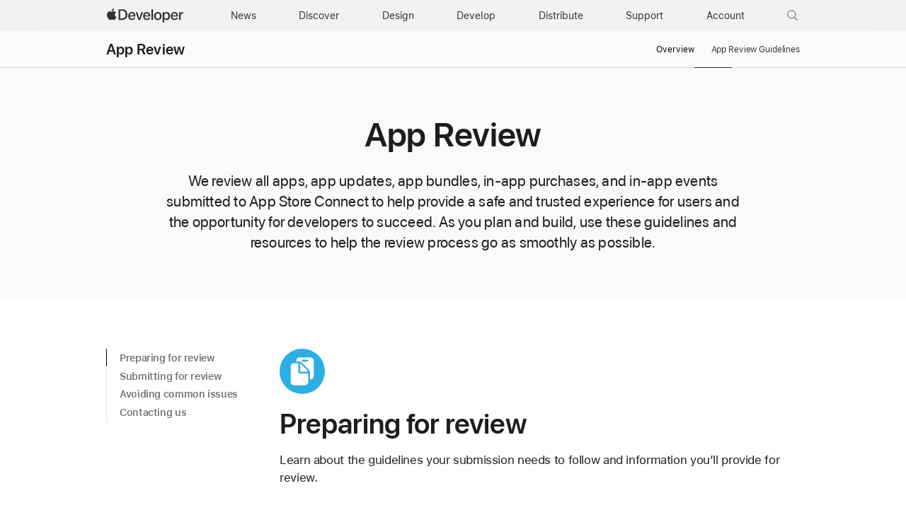

--- FILE ---
content_type: text/html; charset=UTF-8
request_url: https://developer.apple.com/app-store/review/
body_size: 468
content:
<!DOCTYPE html>
<html>
<head>
	<meta http-equiv="Content-Type" content="text/html; charset=utf-8">
	<title></title>
	<meta http-equiv=refresh content="1; URL=/distribute/app-review/">
	<script language="JavaScript" type="text/javascript" charset="utf-8">
		function time() {
			setTimeout("window.location.replace('/distribute/app-review/')",1)
		}
	</script>
</head>
<body onload="time()">
</body>
</html>

--- FILE ---
content_type: text/html; charset=UTF-8
request_url: https://developer.apple.com/distribute/app-review/
body_size: 59369
content:
<!DOCTYPE html>
<html xmlns="https://www.w3.org/1999/xhtml" xml:lang="en" lang="en">
<head>
	<meta charset="utf-8" />
<meta name="Author" content="Apple Inc." />
<meta name="viewport" content="width=device-width, initial-scale=1, viewport-fit=cover" />
<link rel="shortcut icon" href="/favicon.ico" />
<link rel="icon" href="/favicon.ico" />
<link rel="mask-icon" href="/apple-logo.svg" color="#333333">

<link rel="stylesheet" href="/assets/styles/global.dist.css?13222540152" type="text/css" />
<link rel="stylesheet" href="/assets/styles/dark-mode.css?06182556073" type="text/css" media="(prefers-color-scheme: dark)" data-color-scheme="dark" />
<link rel="stylesheet" href="/assets/styles/localization.css?02002524063" type="text/css" />

<script src="/assets/scripts/lib/jquery/jquery-3.6.0.min.js?17182448067"></script>
<script src="/assets/scripts/settings.js?17182448067"></script>
<script src="/assets/scripts/language-locales.js?17182448067"></script>
<script src="/assets/scripts/DeveloperBreadcrumbs.js?05182434080"></script>
<script src="/assets/metrics/scripts/analytics-module.js?47192517158"></script>

<script async src="/assets/scripts/retinate.js?30152505148"></script>
<script src="/assets/scripts/global-logout.js?17182448067"></script>

<script async crossorigin src="https://sfss.cdn-apple.com/2.0.0-beta.2/sf-symbol.js?26152534320"></script>
<link rel="stylesheet" href="https://sf-saas.cdn-apple.com/2.4.0-beta.0/animations/all.css" type="text/css" />





	<link rel="stylesheet" href="https://www.apple.com/wss/fonts?families=SF+Pro,v3|SF+Pro+Icons,v3">
<link rel="stylesheet" href="https://www.apple.com/wss/fonts?family=SF+Mono&v=2" type="text/css" />
<link rel="stylesheet" href="https://www.apple.com/wss/fonts?family=Apple+Icons&v=1" type="text/css" />
	<title>App Review - Distribute - Apple Developer</title>
	<meta name="omni_page" content="App Review - Distribute - (English)">
	<meta name="Description" content="Learn about the technical, content, and design criteria used to review apps.">

	<meta property="og:locale" content="en_US" />
	<meta property="og:site_name" content="Apple Developer" />
	<meta property="og:type" content="website" />
	<meta property="og:image" content="https://developer.apple.com/news/images/og/app-store-og.png" />
	<meta property="og:title" content="App Review - Distribute - Apple Developer" />
	<meta property="og:description" content="Learn about the technical, content, and design criteria used to review apps." />
	<meta property="og:url" content="https://developer.apple.com/distribute/app-review/" />

	<meta name="twitter:card" content="summary_large_image">
	<meta name="twitter:image" content="https://developer.apple.com/news/images/og/app-store-og-twitter.png">
	<meta name="twitter:description" content="Learn about the technical, content, and design criteria used to review apps.">
	<meta name="twitter:title" content="App Review - Distribute - Apple Developer">
	<meta name="twitter:url" content="https://developer.apple.com/distribute/app-review/">

	<link rel="alternate" href="https://developer.apple.com/jp/distribute/app-review/" hreflang="ja-JP" />
	<link rel="alternate" href="https://developer.apple.com/kr/distribute/app-review/" hreflang="ko-KR" />
	<link rel="alternate" href="https://developer.apple.com/cn/distribute/app-review/" hreflang="zh-CN" />
	<link rel="alternate" href="https://developer.apple.com/distribute/app-review/" hreflang="en" />
	<link rel="canonical" href="https://developer.apple.com/distribute/app-review/" />

	<link rel="stylesheet" type="text/css" href="/distribute/app-review/styles/app-review.css">
</head>

<body class="app-store dmf">
	<script>
	// Execute immediately to avoid UI flash
	(function () {
		const prefersDark = window.matchMedia("(prefers-color-scheme: dark)").matches;
		const body = document.body;

		// If theme-dark or theme-light is already applied, do nothing and lock it
		if (body.classList.contains("theme-dark") || body.classList.contains("theme-light")) {

			// Set the data-color-scheme attribute based on the existing theme
			body.setAttribute('data-color-scheme', body.classList.contains("theme-dark") ? "dark" : "light");

			// Prevent future modifications
			window.__disableColorScheme = true;

			// Hide the color picker immediately
			const style = document.createElement('style');
			style.textContent = '.color-scheme-toggle { display: none !important; }';
			document.head.appendChild(style);

			return;
		}

		// Otherwise, set theme normally based on user settings or system preference
		if (window.Settings && window.Settings.preferredColorScheme) {
			const colorTheme = (window.Settings.preferredColorScheme === 'auto') && !prefersDark ? 'light'
				: (window.Settings.preferredColorScheme === 'light') ? 'light' : 'dark';
			body.setAttribute('data-color-scheme', colorTheme);
			colorTheme === "dark" ? body.classList.add("theme-dark") : body.classList.add("theme-light");
		} else {
			const colorTheme = prefersDark ? 'dark' : 'light';
			body.setAttribute('data-color-scheme', colorTheme);
			prefersDark ? body.classList.add("theme-dark") : body.classList.add("theme-light");
		}
	})();
</script>
<link rel="stylesheet" href="/assets/styles/globalnav.css?02002524063" type="text/css" />

<link rel="stylesheet" href="/assets/styles/suggest-lang.css?27202513134" type="text/css" />
<div id="suggest-lang" class="ribbon hide" lang="en">
	<div class="ribbon-content-wrapper">
		<div class="ribbon-content row">
			<div class="column large-12 large-centered">
				<p><a href="#" id="suggest-link" class="ribbon-link more">View in English</a></p>
				<button id="suggest-closer" class="icon icon-after icon-reset" aria-label="Dismiss language suggestion" tabindex="0"></button>
			</div>
		</div>
	</div>
</div>
<script src="/assets/scripts/suggest-lang.js?17182448067"></script>
<aside id="ac-gn-segmentbar" class="ac-gn-segmentbar" lang="en-US" dir="ltr">
</aside>
<input type="checkbox" id="ac-gn-menustate" class="ac-gn-menustate" />
<nav id="ac-globalnav" class="no-js" role="navigation" aria-label="Global" data-hires="false" data-analytics-region="global nav" lang="en-US" dir="ltr"
    data-www-domain="www.apple.com"
    data-store-locale="us"
    data-store-root-path="/us"
    data-store-api="/[storefront]/shop/bag/status"
    data-search-locale="en_US"
    data-search-suggestions-api="/search-services/suggestions/"
    data-search-defaultlinks-api="/search-services/suggestions/defaultlinks/"
    data-search-suggestions-enabled="false">
	<div class="ac-gn-content">
		<ul class="ac-gn-header">
			<li class="ac-gn-item ac-gn-menuicon">
				<label class="ac-gn-menuicon-label" for="ac-gn-menustate" aria-hidden="true">
					<span class="ac-gn-menuicon-bread ac-gn-menuicon-bread-top">
						<span class="ac-gn-menuicon-bread-crust ac-gn-menuicon-bread-crust-top"></span>
					</span>
					<span class="ac-gn-menuicon-bread ac-gn-menuicon-bread-bottom">
						<span class="ac-gn-menuicon-bread-crust ac-gn-menuicon-bread-crust-bottom"></span>
					</span>
				</label>
				<a href="#ac-gn-menustate" role="button" class="ac-gn-menuanchor ac-gn-menuanchor-open" id="ac-gn-menuanchor-open">
					<span class="ac-gn-menuanchor-label">Global Nav Open Menu</span>
				</a>
				<a href="#" role="button" class="ac-gn-menuanchor ac-gn-menuanchor-close" id="ac-gn-menuanchor-close">
					<span class="ac-gn-menuanchor-label">Global Nav Close Menu</span>
				</a>
			</li>
			<li class="ac-gn-item ac-gn-apple">
				<a class="ac-gn-link ac-gn-link-apple-developer" href="/" data-analytics-title="appledeveloper home" id="ac-gn-firstfocus-small">
					<span class="ac-gn-link-text">Apple Developer</span>
				</a>
			</li>
		</ul>
		<div class="ac-gn-search-placeholder-container" role="search">
			<div class="ac-gn-search ac-gn-search-small">
				<a id="ac-gn-link-search-small" class="ac-gn-link" href="/search/" data-analytics-title="search" data-analytics-click="search" data-analytics-intrapage-link aria-label="Search">
					<div class="ac-gn-search-placeholder-bar">
						<div class="ac-gn-search-placeholder-input">
							<div class="ac-gn-search-placeholder-input-text" aria-hidden="true">
								<div class="ac-gn-link-search ac-gn-search-placeholder-input-icon"></div>
								<span class="ac-gn-search-placeholder">Search</span>
							</div>
						</div>
						<div class="ac-gn-searchview-close ac-gn-searchview-close-small ac-gn-search-placeholder-searchview-close">
							<span class="ac-gn-searchview-close-cancel" aria-hidden="true">Cancel</span>
						</div>
					</div>
				</a>
			</div>
		</div>
		<ul class="ac-gn-list">
			<li class="ac-gn-item ac-gn-apple">
				<a class="ac-gn-link ac-gn-link-apple-developer" href="/" data-analytics-title="appledeveloper home" id="ac-gn-firstfocus">
					<span class="ac-gn-link-text">Apple Developer</span>
					</a>
			</li>
			<li class="ac-gn-item ac-gn-item-menu ac-gn-news">
				<a class="ac-gn-link ac-gn-link-news" href="/news/" data-analytics-title="news">
					<span class="ac-gn-link-text">News</span>
					</a>
			</li>
			<li class="ac-gn-item ac-gn-item-menu ac-gn-discover">
				<a class="ac-gn-link ac-gn-link-discover" href="/discover/" data-analytics-title="discover">
					<span class="ac-gn-link-text">Discover</span>
					</a>
			</li>
			<li class="ac-gn-item ac-gn-item-menu ac-gn-design">
				<a class="ac-gn-link ac-gn-link-design" href="/design/" data-analytics-title="design">
					<span class="ac-gn-link-text">Design</span>
					</a>
			</li>
			<li class="ac-gn-item ac-gn-item-menu ac-gn-develop">
				<a class="ac-gn-link ac-gn-link-develop" href="/develop/" data-analytics-title="develop">
					<span class="ac-gn-link-text">Develop</span>
					</a>
			</li>
			<li class="ac-gn-item ac-gn-item-menu ac-gn-distribute">
				<a class="ac-gn-link ac-gn-link-distribute" href="/distribute/" data-analytics-title="distribute">
					<span class="ac-gn-link-text">Distribute</span>
					</a>
			</li>
			<li class="ac-gn-item ac-gn-item-menu ac-gn-dsupport">
				<a class="ac-gn-link ac-gn-link-dsupport" href="/support/" data-analytics-title="dsupport">
					<span class="ac-gn-link-text">Support</span>
					</a>
			</li>
			<li class="ac-gn-item ac-gn-item-menu ac-gn-account">
				<a class="ac-gn-link ac-gn-link-account" href="/account/" data-analytics-title="account">
					<span class="ac-gn-link-text">Account</span>
					</a>
			</li>
			<li class="ac-gn-item ac-gn-item-menu ac-gn-search" role="search">
				<a id="ac-gn-link-search" class="ac-gn-link ac-gn-link-search" href="/search/" data-analytics-title="search" data-analytics-click="search" data-analytics-intrapage-link aria-label="Search"></a>
			</li>
		</ul>
		<aside id="ac-gn-searchview" class="ac-gn-searchview" role="search" data-analytics-region="search">
			<div class="ac-gn-searchview-content">
				<div class="ac-gn-searchview-bar">
					<div class="ac-gn-searchview-bar-wrapper">
						<form id="ac-gn-searchform" class="ac-gn-searchform" action="/search/" method="get">
							<div class="ac-gn-searchform-wrapper">
								<input id="ac-gn-searchform-input" class="ac-gn-searchform-input" type="text" name="q" aria-label="Search" placeholder="Search" autocorrect="off" autocapitalize="off" autocomplete="off" spellcheck="false" role="combobox" aria-autocomplete="list" aria-expanded="true" aria-owns="quicklinks suggestions" />
								<button id="ac-gn-searchform-submit" class="ac-gn-searchform-submit" type="submit" disabled aria-label="Submit Search"></button>
								<button id="ac-gn-searchform-reset" class="ac-gn-searchform-reset" type="reset" disabled aria-label="Clear Search">
										<span class="ac-gn-searchform-reset-background"></span>
									</button>
							</div>
						</form>
						<button id="ac-gn-searchview-close-small" class="ac-gn-searchview-close ac-gn-searchview-close-small" aria-label="Cancel Search">
								<span class="ac-gn-searchview-close-cancel" aria-hidden="true">
									Cancel
								</span>
							</button>
					</div>
				</div>
				<aside id="ac-gn-searchresults" class="ac-gn-searchresults hidden" data-string-quicklinks="Quick Links" data-string-suggestions="Suggested Searches" data-string-noresults="">
                    <section class="ac-gn-searchresults-section ac-gn-searchresults-section-defaultlinks">
                        <div class="ac-gn-searchresults-section-wrapper">
							<div class="search-group-checkbox hidden"><input id="group-input" type="checkbox" name="group-filter" checked>Only search within “<span id="group-search-label"></span>”</div>
                            <h3 class="ac-gn-searchresults-header ac-gn-searchresults-animated">Quick Links</h3>
                            <ul class="ac-gn-searchresults-list" id="defaultlinks" role="listbox">
                            </ul>
                            <span role="status" class="ac-gn-searchresults-count" aria-live="polite">5 Quick Links</span>
                        </div>
                    </section>
                </aside>
			</div>
			<button id="ac-gn-searchview-close" class="ac-gn-searchview-close" aria-label="Cancel Search">
					<span class="ac-gn-searchview-close-wrapper">
						<span class="ac-gn-searchview-close-left"></span>
						<span class="ac-gn-searchview-close-right"></span>
					</span>
				</button>
		</aside>
			</div>
</nav>
<div class="ac-gn-blur"></div>
<div id="ac-gn-curtain" class="ac-gn-curtain"></div>
<div id="ac-gn-placeholder" class="ac-nav-placeholder"></div>
<script src="/assets/scripts/ac-globalnav.built.js?17182448067"></script>
<link rel="stylesheet" href="/assets/styles/search.css?02002524063">
<script src="/assets/scripts/search.js?17182448067"></script>

	<!-- metrics -->
<script>
	/* RSID: */
	var s_account="awdappledeveloper"
</script>	
<script src="/assets/metrics/scripts/analytics.js"></script>
<script>
	s_sections = [
		{
			"pattern": "^/documentation",
			"channel": "www.documentation.developer"
		},
		{
			"pattern": "^/library",
			"channel": "www.documentation.developer"
		},
		{
			"pattern": "^/tutorials",
			"channel": "www.documentation.developer"
		},	
		{
			"pattern": "human\\-interface\\-guidelines",
			"channel": "www.hig.developer"
		},
		{
			"pattern": "/testflight/",
			"channel": "www.appstoreconnect.developer"
		},
		{
			"pattern": "/app\\-store\\-connect/",
			"channel": "www.appstoreconnect.developer"
		},
		{
			"pattern": "/support/app\\-store\\-connect/",
			"channel": "www.appstoreconnect.developer"
		},
		{
			"pattern": "/help/app\\-store\\-connect/",
			"channel": "www.appstoreconnect.developer"
		},
		{
			"pattern": "/wwdc/",
			"channel": "www.wwdc.developer"
		},
		{
			"pattern": "/wwdc\\d{2}/",
			"channel": "www.wwdc.developer"
		},
		{
			"pattern": "/videos/",
			"channel": "www.videos.developer"
		},
		{
			"pattern": "^/account",
			"channel": "www.account.developer"
		},
		{
			"pattern": "downloads?",
			"channel": "www.download.developer"
		},
		{
			"pattern": "/localization/",
			"channel": "www.appstore.developer"
		},	
		{
			"pattern": "/app\\-store/",
			"channel": "www.appstore.developer"
		},
		{
			"pattern": "/in\\-app\\-purchase/",
			"channel": "www.appstore.developer"
		},
		{
			"pattern": "/cn/",
			"channel": "www.cn.developer"
		},
		{
			"pattern": "/jp/",
			"channel": "www.jp.developer"
		},
		{
			"pattern": "/kr/",
			"channel": "www.kr.developer"
		},
		{
			"pattern": "/de/",
			"channel": "www.de.developer"
		},
		{
			"pattern": "/la/",
			"channel": "www.la.developer"
		},
		{
			"pattern": "/fr/",
			"channel": "www.fr.developer"
		},
		{
			"pattern": "/it/",
			"channel": "www.it.developer"
		},
		{
			"pattern": "/br/",
			"channel": "www.br.developer"
		}
	];
	
	s.pageName= AC && AC.Tracking && AC.Tracking.pageName();
	s.channel="www.en.developer";
	
	s_sections.forEach((s_section) => {
		var regex = new RegExp(s_section.pattern);
		
		if(location.pathname.search(regex) !== -1) {
			s.channel=s_section.channel;
		}
	});
	
	/************* DO NOT ALTER ANYTHING BELOW THIS LINE ! **************/
	var s_code=s.t();if(s_code)document.write(s_code)
</script>
<!-- /metrics -->
	<link rel="stylesheet" property="stylesheet" href="/assets/styles/localnav.css" type="text/css" />
<input type="checkbox" id="localnav-menustate" class="localnav-menustate" />
<nav id="localnav" class="localnav localnav-scrim" data-sticky role="navigation">
	<div class="localnav-wrapper">
		<div class="localnav-background"></div>
		<div class="localnav-content">
			<h2 class="localnav-title">
				<a href="/distribute/app-review/">App Review</a>
			</h2>

			<div class="localnav-menu">
				<a href="#localnav-menustate" class="localnav-menucta-anchor localnav-menucta-anchor-open" id="localnav-menustate-open">
					<span class="localnav-menucta-anchor-label">Open Menu</span>
				</a>
				<a href="#" class="localnav-menucta-anchor localnav-menucta-anchor-close" id="localnav-menustate-close">
					<span class="localnav-menucta-anchor-label">Close Menu</span>
				</a>
				<div class="localnav-menu-tray">
					<ul class="localnav-menu-items">
						<li class="localnav-menu-item">
							<a href="/distribute/app-review/" class="localnav-menu-link">Overview</a>
						</li>
						<li class="localnav-menu-item">
							<a href="/app-store/review/guidelines/" class="localnav-menu-link">App Review Guidelines</a>
						</li>
					</ul>
				</div>
				<div class="localnav-actions localnav-actions">
					<div class="localnav-action localnav-action-menucta" aria-hidden="true">
						<label for="localnav-menustate" class="localnav-menucta">
							<span class="localnav-menucta-chevron"></span>
						</label>
					</div>
				</div>
			</div>
		</div>
	</div>
</nav>
<label id="localnav-curtain" for="localnav-menustate"></label>
<script src="/assets/scripts/ac-localnav.built.js"></script>
<script type="text/javascript" src="/assets/scripts/localnav.js"></script>

	<main id="main" class="main" role="main">

		<article>

			<section class="section section-hero bg-light">
				<div class="section-content">
					<div class="row">
						<div class="column large-centered large-10 small-12 text-center">

							<h1 class="typography-headline">App Review</h1>
							<p class="typography-intro">We review all apps, app updates, app bundles, in-app purchases, and in-app events submitted to App&nbsp;Store Connect to help provide a safe and trusted experience for users and the opportunity for developers to succeed. As you plan and build, use these guidelines and resources to help the review process go as smoothly as&nbsp;possible.</p>
						</div>
					</div>
				</div>
			</section>

			<section class="section section-app-review">
				<div class="section-content">
					<div class="row-flex">
						<div class="column-flex large-3 small-12">
							<ul class="sidenav-container"></ul>
<script src="/assets/scripts/sidenav.built.js?17182448067"></script>
						</div>
						<div class="column-flex large-9 small-12">

							<h2 id="preparing-apps-for-review" data-sidenav><span class="eyebrow"><figure class="icon-topic icon-prepare"></figure></span>Preparing for review</h2>
							<p>Learn about the guidelines your submission needs to follow and information you’ll provide for review.</p>

							<h3 class="typography-label" id="guidelines" data-sidenav>Guidelines</h3>
							<p>Get in-depth details on the technical, content, and design criteria that we use for review, and learn about other key guidelines.</p>
							<ul class="links small">
								<li class="document"><a href="/app-store/review/guidelines/">App Review Guidelines</a></li>
								<li class="document"><a href="/design/human-interface-guidelines/">Human Interface Design Guidelines</a></li>
								<li class="document"><a href="https://www.apple.com/legal/intellectual-property/guidelinesfor3rdparties.html">Guidelines for Using Apple Trademarks and Copyrights<span class="loc-j"></span></a></li>
							</ul>

							<h3 class="typography-label" id="adpla" data-sidenav>Apple Developer Program License Agreement</h3>
							<p>The Apple&nbsp;Developer Program License Agreement details your obligations and responsibilities for the use of Apple software and services. The latest agreement can be found on the Agreements and Guidelines page.</p>
							<p><a href="/support/terms/" class="more">Read the latest license agreement</a></p>

							<h4 class="typography-headline-body">Alternative Terms Addendum for Apps in the EU</h4>
							<p>To distribute your app from an alternative app marketplace or use alternative payment options on the App&nbsp;Store in the European Union, you'll need to review and sign an <a href="/contact/request/download/alternate_eu_terms_addendum.pdf">addendum<span class="loc-en-only"></span></a> to the Apple Developer Program License Agreement.</p>

							<h3 class="typography-label" id="information" data-sidenav>App review information</h3>
							<p>If your app requires specific settings, user account information, or special instructions, include these details in the App&nbsp;Review&nbsp;Information section of App&nbsp;Store&nbsp;Connect. If you don’t include this information, the app review process may be delayed and your app may not pass review.</p>
							<p>For more details, view <a href="/help/app-store-connect/reference/app-review-information/" class="nowrap">App Store Connect Help</a>.</p>

							<h2 id="submitting-for-review" class="headline-divider" data-sidenav><span class="eyebrow"><figure class="icon-topic icon-submitting"></figure></span>Submitting for review</h2>
							<p>When you submit for review in App&nbsp;Store Connect, you can:</p>
							<ul class="compound-item-list">
								<li>Manage your submissions and communicate with App&nbsp;Review on the App&nbsp;Review page within Apps. You can visit the App&nbsp;Review page at any time, even if you don’t have active submissions or conversations.</li>
								<li>Submit items such as in-app events, custom product pages, and product page optimization tests without needing a new app version.</li>
								<li>Include multiple items in one submission.</li>
								<li>Remove items with issues from your submission and continue with items that were accepted by App Review.</li>
								<li>View a history of submissions created using the updated experience, including messages from App&nbsp;Review.</li>
								<li>Decide whether your app is reviewed for the App&nbsp;Store or <a href="/help/app-store-connect/distributing-apps-in-the-european-union/submit-for-notarization">Notarization only</a>.</li>
							</ul>

							<h3 class="typography-label" id="status" data-sidenav>Review status</h3>
							<p>On average, 90% of submissions are reviewed in less than 24&nbsp;hours. You’ll be notified by email of status changes. You can also check the review status of your submission in the <a href="https://appstoreconnect.apple.com/apps/">Apps section</a> of App&nbsp;Store&nbsp;Connect or on the <a href="https://apps.apple.com/us/app/app-store-connect/id1234793120/" class="nowrap">App&nbsp;Store Connect app</a> for iPhone and iPad. If your submission is incomplete, review times may be delayed or your submission may not pass.</p>
							<p>For status details, view <a href="/help/app-store-connect/reference/app-and-submission-statuses/">App&nbsp;Store Connect Help</a>.</p>

							<h2 class="headline-divider" id="common-app-rejections" data-sidenav><span class="eyebrow"><figure class="icon-topic icon-common"></figure></span>Avoiding common issues</h2>
							<p>We’ve highlighted some of the most common issues to help you better prepare before submitting for review. On average, over 40% of unresolved issues are related to <a href="/app-store/review/guidelines/#2.1" class="nowrap">guideline 2.1: App Completeness</a>, which covers crashes, placeholder content, incomplete information, and more.</p>
							<p><a href="/videos/play/tech-talks/10885/"><span class="icon-copy nowrap">Watch “Tips for preventing common review issues”<span class="icon icon-after icon-playcircle"></span></span></a></p>

							<h3 class="typography-label" id="crashes" data-sidenav>Crashes and bugs</h3>
							<p>Submit items for review only when they’re complete and ready to be published. Make sure to thoroughly test on devices running the latest software and fix all bugs before submitting. <a href="/app-store/review/guidelines/#2.1" class="nowrap">View guideline 2.1.</a></p>

							<h3 class="typography-label" id="broken" data-sidenav>Broken links</h3>
							<p>All links in your app must be functional. A link to user support with up-to-date contact information and a link to your privacy policy is required for all apps. View <a href="/app-store/review/guidelines/#2.1" class="nowrap">guideline 2.1</a> and <a href="/app-store/review/guidelines/#5.1" class="nowrap">guideline 5.1</a>.</p>

							<h3 class="typography-label" id="placeholder" data-sidenav>Placeholder content</h3>
							<p>Finalize all images and text before submitting for review. Items that are still in progress and contain placeholder content are not ready to be distributed and cannot be approved. <a href="/app-store/review/guidelines/#2.1" class="nowrap">View guideline 2.1.</a></p>

							<h3 class="typography-label" id="incomplete" data-sidenav>Incomplete information</h3>
							<p>Enter all of the details needed for review in the App&nbsp;Review Information section of App&nbsp;Store&nbsp;Connect. If some features require signing in, provide a valid demo account username and password. If there are special configurations to set, include the specifics. If features require an environment that is hard to replicate or require specific hardware, be prepared to provide a demo video or the hardware. Also, please make sure your contact information is complete and up to date. <a href="/app-store/review/guidelines/#2.1" class="nowrap">View guideline 2.1.</a></p>
							<p>Specific documentation is required for certain scenarios and types of apps. Here are a few examples:</p>
							<ul class="compound-item-list">
								<li>If the app is for kids and contains third-party ads, provide a link to the ad services’ publicly documented practices and policies for Kids category apps, including human review of ad creatives for age appropriateness. <a href="/app-store/review/guidelines/#1.3" class="nowrap">View guideline 1.3.</a></li>
								<li>If the app works with medical hardware, provide a copy of regulatory clearance for the locations where the app is available. <a href="/app-store/review/guidelines/#1.4" class="nowrap">View guideline 1.4.</a></li>
								<li>If the app features third-party trademarks or copyrighted content or lets users stream or download third-party content, provide the authorization to do so. Examples include video streaming and marketing that uses imagery of celebrities, sports, movies, or music. View <a href="/app-store/review/guidelines/#4.1" class="nowrap">guideline 4.1</a> and <a href="/app-store/review/guidelines/#5.2" class="nowrap">guideline 5.2</a>.</li>
								<li>If the app facilitates services requiring licensing, such as real money gaming and gambling, lotteries, raffles, and VPN licensing, provide the authorization to do so. Note that licensing requirements may vary depending on region. <a href="/app-store/review/guidelines/#5" class="nowrap">View guideline 5.</a></li>
							</ul>

							<h3 class="typography-label" id="privacy" data-sidenav>Privacy policy issues</h3>
							<p>Make sure your privacy policy adheres to <a href="/app-store/review/guidelines/#5.1">guideline 5.1</a> and:</p>
							<ul class="compound-item-list">
								<li>Identifies the data the app collects, how it collects that data, and all uses of that data.</li>
								<li>Confirms that any third party with whom the app shares user data provides the same or equal protection of user data as stated in the app’s privacy policy.</li>
								<li>Explains your data retention and deletion policies and describes how a user can revoke consent and/or request deletion of their data.</li>
							</ul>
							<p><a href="/videos/play/tech-talks/110352/"><span class="icon-copy nowrap">Watch “Do more with less data”<span class="icon icon-after icon-playcircle"></span></span></a></p>

							<h3 class="typography-label" id="unclear" data-sidenav>Unclear data access requests</h3>
							<p>When requesting permission to access user or usage data, you should clearly and completely describe how your app will use the data. Including an example can help users understand why your app is requesting access to their personal information. <a href="/app-store/review/guidelines/#5.1" class="nowrap">View guideline 5.1.</a></p>
							<p>If your app’s code references one or more APIs that access sensitive user data, the app’s Info.plist file should contain a <code>$!{infoPlistKey}</code> key with a user-facing purpose string explaining clearly and completely why your app needs the data. All apps submitted to App&nbsp;Store&nbsp;Connect that access user data are required to include a purpose string.</p>
							<p><a href="/design/human-interface-guidelines/privacy/" class="more">Learn about requesting permission</a></p>
							<p class="no-margin-top"><a href="/videos/play/tech-talks/110152/"><span class="icon-copy nowrap">Watch “Write clear purpose strings”<span class="icon icon-after icon-playcircle"></span></span></a></p>

							<h3 class="typography-label" id="inaccurate" data-sidenav>Inaccurate screenshots</h3>
							<p>Screenshots should accurately communicate value and functionality. Use text and overlay images to highlight the user experience, not obscure it. Make sure your UI and product images match the corresponding device type in App&nbsp;Store&nbsp;Connect. <a href="/app-store/review/guidelines/#accurate-metadata" class="nowrap">View guideline 2.3.</a></p>
							<div class="screenshots-wrap">
								<div class="icon icon-before icon-checkreset icon-checkcircle">
									<figure class="border-mask image-screenshot-yes"></figure>
								</div>
								<div class="icon icon-before icon-checkreset icon-resetcircle">
									<figure class="corner-mask image-screenshot-no"></figure>
								</div>
							</div>

							<h3 class="typography-label" id="substandard" data-sidenav>Substandard user interface</h3>
							<p>Apple places a high value on clean, refined, and user-friendly interfaces. Make sure your UI meets these requirements by planning your design carefully and following our <a href="/design/human-interface-guidelines/">design guides</a>.</p>
							<div class="interface-wrap">
								<div class="device-iphone-x-silver-container device-medium-for-large icon icon-before icon-checkreset icon-checkcircle">
									<figure class="device-screen interface-yes"></figure>
									<figure class="device-hardware"></figure>
								</div>
								<div class="device-iphone-x-silver-container device-medium-for-large icon icon-before icon-checkreset icon-resetcircle">
									<figure class="device-screen interface-no"></figure>
									<figure class="device-hardware"></figure>
								</div>
							</div>

							<h3 class="typography-label" id="content" data-sidenav>Web clippings, content aggregators, or a collection of links</h3>
							<p>Your app should be engaging and useful, and make the most of the features unique to iOS. Websites served in an iOS app, web content that is not formatted for iOS, and limited web interactions do not make a quality app. <a href="/app-store/review/guidelines/#minimum-functionality" class="nowrap">View guideline 4.2.</a></p>

							<h3 class="typography-label" id="repeated" data-sidenav>Repeated submission of similar apps</h3>
							<p>Submitting several apps that are essentially the same ties up the App&nbsp;Review process and risks your apps not passing review. Improve your review experience &mdash; and the experience of your future users &mdash; by thoughtfully combining your apps into one. <a href="/app-store/review/guidelines/#spam" class="nowrap">View guideline 4.3.</a></p>

							<h3 class="typography-label" id="misleading" data-sidenav>Misleading users</h3>
							<p>Your app must perform as advertised and should not give users the impression the app is something it is not. If your app appears to promise certain features and functionalities, it needs to deliver. <a href="/app-store/review/guidelines/#accurate-metadata" class="nowrap">View guideline 2.3.</a></p>

							<h3 class="typography-label" id="value" data-sidenav>Not enough lasting value</h3>
							<p>If your app doesn’t offer much functionality or content, or only applies to a small niche market, it may not be approved. Before creating your app, take a look at the apps in your category on the App&nbsp;Store and consider how you can provide an even better user experience. <a href="/app-store/review/guidelines/#minimum-functionality" class="nowrap">View guideline 4.2.</a></p>

							<h3 class="typography-label" id="incorrect" data-sidenav>Submitted by incorrect entity</h3>
							<p>Certain types of apps must be submitted by the legal entity that provides the services rather than an individual developer. These apps include, but are not limited to, those that require sensitive user information or provide services in highly regulated fields, such as banking and financial services, cryptocurrency, healthcare, gambling, and air travel. If you need to provide partnership documentation or authorization, attach the files in the Attachment section in App&nbsp;Store Connect and provide any descriptions or links in the Review Notes field. View <a href="/app-store/review/guidelines/#3" class="nowrap">guideline 3</a> and <a href="/app-store/review/guidelines/#5.1.1" class="nowrap">guideline 5.1.1</a>.</p>
							<div class="callout">
								<img class="icon-callout" src="/assets/elements/icons/wwdr-unified/service.svg" alt="" />

								<h3>Technical Support</h3>
								<p>If your app didn’t pass review for technical reasons, such as crashes or bugs, view the following documentation:</p>
								<ul class="links small">
									<li class="document"><a href="/documentation/xcode/diagnosing_issues_using_crash_reports_and_device_logs/acquiring_crash_reports_and_diagnostic_logs/">Acquiring Crash Reports and Diagnostic Logs<span class="loc-en-only"></span></a></li>
									<li class="document"><a href="/documentation/xcode/diagnosing_issues_using_crash_reports_and_device_logs/analyzing_a_crash_report/">Analyzing a Crash Report<span class="loc-en-only"></span></a></li>
									<li class="document"><a href="/documentation/xcode/diagnosing_issues_using_crash_reports_and_device_logs/identifying_the_cause_of_common_crashes/">Identifying the Cause of Common Crashes<span class="loc-en-only"></span></a></li>
								</ul>
								<p>You can also visit the <a href="/forums/">Apple Developer Forums<span class="loc-en-only"></span></a> or request <a href="/support/technical/">code-level support</a>.</p>
							</div>

							<h2 id="contact-us" class="headline-divider" data-sidenav><span class="eyebrow"><figure class="icon-topic icon-contact"></figure></span>Contacting us</h2>

							<h3 class="typography-label margin-top-small" id="submissions" data-sidenav>App Review submissions</h3>
							<p>You can view your past and current submissions to App Review in App&nbsp;Store&nbsp;Connect. If your submission didn’t pass review, details are provided, including any specific App&nbsp;Review Guidelines that your submission didn’t follow. You can correspond with App&nbsp;Review to resolve the issues before resubmitting the build. Access the App&nbsp;Review section on the app’s page in App&nbsp;Store&nbsp;Connect.</p>
							<p><a href="/help/app-store-connect/manage-submissions-to-app-review/reply-to-app-review-messages/">Learn about corresponding with <span class="nowrap more">App Review</span></a></p>

							<h3 class="typography-label margin-top-small" id="appointment" data-sidenav>Appointment</h3>
							<p>Meet with App&nbsp;Review over Webex to discuss the App&nbsp;Review&nbsp;Guidelines and explore best practices for a smooth review process. In each 30-minute video appointment, you can ask for advice on what to expect during review, how your app can best align with guidelines, reasons for common rejections, and topics related to the process of reviewing your&nbsp;app. </p>
							<p><a href="/events/view/upcoming-events?search=Review" class="more">View schedule</a></p>

							<h3 class="typography-label" id="appeals" data-sidenav>Appeals</h3>
							<p>If your app didn’t pass review and you feel we misunderstood your app’s concept and functionality, or that you were treated unfairly by Apple in the course of our review, you may choose to submit an appeal to the App&nbsp;Review&nbsp;Board. If you file an appeal, make sure to:</p>
							<ul>
								<li>Provide specific reasons why you believe your app complies with the App&nbsp;Review Guidelines.</li>
								<li>Submit only one appeal per submission that didn’t pass review.</li>
								<li>Respond to any requests for additional information before submitting an appeal.</li>
							</ul>
							<p><a href="/contact/app-store/?topic=appeal" class="more">Submit an appeal<span class="loc-en-only"></span></a></p>

							<h3 class="typography-label" id="expedited" data-sidenav>Expedited reviews</h3>
							<p>You can request the review of your app to be expedited if you face extenuating circumstances, such as fixing a critical bug in your app or releasing your app to coincide with an event you’re directly associated with.</p>
							<p><strong>Critical bug fix.</strong> When submitting an expedited review to fix a critical bug, include the steps to reproduce the bug on the current version of your app.</p>
							<p><strong>Event-related app.</strong> For apps associated with an event, we recommend you plan and schedule the release of your app in App&nbsp;Store&nbsp;Connect. However, if your app is still in review and the launch of your event is quickly approaching, you can request to have your app review expedited. Make sure your request includes the event, date of the event, and your app’s association with the event.</p>
							<p><a href="/contact/app-store/?topic=expedite" class="more">Request an expedited review<span class="loc-en-only"></span></a></p>

							<h3 class="typography-label" id="bug-fix" data-sidenav>Bug fix submissions</h3>
							<p>If you’re submitting a bug fix update for your app and we find additional issues during review, you have the option to resolve the additional issues with your next submission, as long as there are no legal or safety concerns. To accept, simply reply to the offer message in App&nbsp;Store&nbsp;Connect and indicate you would like the current submission to be approved.</p>
							<p><a href="https://appstoreconnect.apple.com/" class="more">View App&nbsp;Store Connect</a></p>

							<h3 class="typography-label" id="suggestions" data-sidenav>Suggestions</h3>
							<p class="margin-top-small">Help improve the App&nbsp;Review Guidelines or identify a need for clarity in our policies by suggesting guideline changes. Your suggestions will be taken into consideration by App&nbsp;Review.</p>
							<p><a href="/contact/app-store/?topic=guideline" class="more">Make a suggestion<span class="loc-en-only"></span></a></p>

							<h3 class="typography-label" id="report" data-sidenav>Report a concern</h3>
							<p class="margin-top-small">If you believe that an app presents a trust or safety concern, or is in violation of the App&nbsp;Review Guidelines, you can share details with us to investigate.</p>
							<p><a href="/contact/app-store/?topic=report-an-app" class="more">File a report<span class="loc-en-only"></span></a></p>

							<h3 class="typography-label" id="questions" data-sidenav>Other questions</h3>
							<p>You can contact us to ask for support with an unresolved app rejection or removal.</p>
							<p><a href="/contact/request/app-review/support/" class="more">Contact us<span class="loc-en-only"></span></a></p>
						</div>
					</div>
				</div>
			</section>
		</article>
	</main>
	<link rel="stylesheet" href="/assets/styles/footer.dist.css?02002524063">
<footer id="footer" class="footer" role="contentinfo" aria-labelledby="footer-label">
    <div class="footer-content">
        <h2 class="footer-label" id="footer-label">Developer Footer</h2>

	<developer-breadcrumbs>
		<li><a href="/distribute/">Distribute</a></li>
		<li>App Review</li>
	</developer-breadcrumbs>
	        <nav class="footer-directory" aria-label="Apple Developer Directory" role="navigation">
	<!--googleoff: all-->
	<div class="footer-directory-column">
		<input class="footer-directory-column-section-state" type="checkbox" id="footer-directory-column-section-state-platform" />
		<div class="footer-directory-column-section">
			<label class="footer-directory-column-section-label" for="footer-directory-column-section-state-platform">
				<h3 class="footer-directory-column-section-title">Platforms</h3>
			</label>
			<a href="#footer-directory-column-section-state-platform" class="footer-directory-column-section-anchor footer-directory-column-section-anchor-open"> <span class="footer-directory-column-section-anchor-label">Open Menu</span> </a>
			<a href="#" class="footer-directory-column-section-anchor footer-directory-column-section-anchor-close"> <span class="footer-directory-column-section-anchor-label">Close Menu</span> </a>
			<ul class="footer-directory-column-section-list">
				<li class="footer-directory-column-section-item"><a class="footer-directory-column-section-link" href="/ios/">iOS</a></li>
				<li class="footer-directory-column-section-item"><a class="footer-directory-column-section-link" href="/ipados/">iPadOS</a></li>
				<li class="footer-directory-column-section-item"><a class="footer-directory-column-section-link" href="/macos/">macOS</a></li>
				<li class="footer-directory-column-section-item"><a class="footer-directory-column-section-link" href="/tvos/">tvOS</a></li>
				<li class="footer-directory-column-section-item"><a class="footer-directory-column-section-link" href="/visionos/">visionOS</a></li>
				<li class="footer-directory-column-section-item"><a class="footer-directory-column-section-link" href="/watchos/">watchOS</a></li>
			</ul>
		</div>

		<input class="footer-directory-column-section-state" type="checkbox" id="footer-directory-column-section-state-tools" />
		<div class="footer-directory-column-section">
			<label class="footer-directory-column-section-label" for="footer-directory-column-section-state-tools">
				<h3 class="footer-directory-column-section-title">Tools</h3>
			</label>
			<a href="#footer-directory-column-section-state-tools" class="footer-directory-column-section-anchor footer-directory-column-section-anchor-open"> <span class="footer-directory-column-section-anchor-label">Open Menu</span> </a>
			<a href="#" class="footer-directory-column-section-anchor footer-directory-column-section-anchor-close"> <span class="footer-directory-column-section-anchor-label">Close Menu</span> </a>
			<ul class="footer-directory-column-section-list">
				<li class="footer-directory-column-section-item"><a class="footer-directory-column-section-link" href="/swift/">Swift</a></li>
				<li class="footer-directory-column-section-item"><a class="footer-directory-column-section-link" href="/swiftui/">SwiftUI</a></li>
				<li class="footer-directory-column-section-item"><a class="footer-directory-column-section-link" href="/swift-playground/">Swift Playground</a></li>
				<li class="footer-directory-column-section-item"><a class="footer-directory-column-section-link" href="/testflight/">TestFlight</a></li>
				<li class="footer-directory-column-section-item"><a class="footer-directory-column-section-link" href="/xcode/">Xcode</a></li>
				<li class="footer-directory-column-section-item"><a class="footer-directory-column-section-link" href="/xcode-cloud/">Xcode Cloud</a></li>
				<li class="footer-directory-column-section-item"><a class="footer-directory-column-section-link" href="/icon-composer/">Icon Composer</a></li>
				<li class="footer-directory-column-section-item"><a class="footer-directory-column-section-link" href="/sf-symbols/">SF Symbols</a></li>

			</ul>
		</div>
	</div>

	<div class="footer-directory-column">
		<input class="footer-directory-column-section-state" type="checkbox" id="footer-directory-column-section-state-topics" />
		<div class="footer-directory-column-section">
			<label class="footer-directory-column-section-label" for="footer-directory-column-section-state-topics">
				<h3 class="footer-directory-column-section-title">Topics &amp; Technologies</h3>
			</label>
			<a href="#footer-directory-column-section-state-topics" class="footer-directory-column-section-anchor footer-directory-column-section-anchor-open"> <span class="footer-directory-column-section-anchor-label">Open Menu</span> </a>
			<a href="#" class="footer-directory-column-section-anchor footer-directory-column-section-anchor-close"> <span class="footer-directory-column-section-anchor-label">Close Menu</span> </a>
			<ul class="footer-directory-column-section-list">
				<li class="footer-directory-column-section-item"><a class="footer-directory-column-section-link" href="/accessibility/">Accessibility</a></li>
				<li class="footer-directory-column-section-item"><a class="footer-directory-column-section-link" href="/accessories/">Accessories</a></li>
				<li class="footer-directory-column-section-item"><a class="footer-directory-column-section-link" href="/apple-intelligence/">Apple Intelligence</a></li>
				<li class="footer-directory-column-section-item"><a class="footer-directory-column-section-link" href="/app-store/">App Store</a></li>
				<li class="footer-directory-column-section-item"><a class="footer-directory-column-section-link" href="/audio/">Audio &amp; Video</a></li>
				<li class="footer-directory-column-section-item"><a class="footer-directory-column-section-link" href="/augmented-reality/">Augmented Reality</a></li>
				<li class="footer-directory-column-section-item"><a class="footer-directory-column-section-link" href="/business/">Business</a></li>
				<li class="footer-directory-column-section-item"><a class="footer-directory-column-section-link" href="/design/">Design</a></li>
				<li class="footer-directory-column-section-item"><a class="footer-directory-column-section-link" href="/distribute/">Distribution</a></li>
				<li class="footer-directory-column-section-item"><a class="footer-directory-column-section-link" href="/education/">Education</a></li>
				<li class="footer-directory-column-section-item"><a class="footer-directory-column-section-link" href="/fonts/">Fonts</a></li>
				<li class="footer-directory-column-section-item"><a class="footer-directory-column-section-link" href="/games/">Games</a></li>
				<li class="footer-directory-column-section-item"><a class="footer-directory-column-section-link" href="/health-fitness/">Health &amp; Fitness</a></li>
				<li class="footer-directory-column-section-item"><a class="footer-directory-column-section-link" href="/in-app-purchase/">In-App Purchase</a></li>
				<li class="footer-directory-column-section-item"><a class="footer-directory-column-section-link" href="/localization/">Localization</a></li>
				<li class="footer-directory-column-section-item"><a class="footer-directory-column-section-link" href="/maps/">Maps &amp; Location</a></li>
				<li class="footer-directory-column-section-item"><a class="footer-directory-column-section-link" href="/machine-learning/">Machine Learning & AI</a></li>
				<li class="footer-directory-column-section-item"><a class="footer-directory-column-section-link" href="https://opensource.apple.com">Open Source</a></li>
				<li class="footer-directory-column-section-item"><a class="footer-directory-column-section-link" href="/security/">Security</a></li>
				<li class="footer-directory-column-section-item"><a class="footer-directory-column-section-link" href="/safari/">Safari &amp; Web</a></li>
			</ul>
		</div>
	</div>

	<div class="footer-directory-column">
		<input class="footer-directory-column-section-state" type="checkbox" id="footer-directory-column-section-state-resources" />
		<div class="footer-directory-column-section">
			<label class="footer-directory-column-section-label" for="footer-directory-column-section-state-resources">
				<h3 class="footer-directory-column-section-title">Resources</h3>
			</label>
			<a href="#footer-directory-column-section-state-resources" class="footer-directory-column-section-anchor footer-directory-column-section-anchor-open"> <span class="footer-directory-column-section-anchor-label">Open Menu</span> </a>
			<a href="#" class="footer-directory-column-section-anchor footer-directory-column-section-anchor-close"> <span class="footer-directory-column-section-anchor-label">Close Menu</span> </a>
			<ul class="footer-directory-column-section-list">
				<li class="footer-directory-column-section-item"><a class="footer-directory-column-section-link" href="/documentation/">Documentation</a></li>
					<li class="footer-directory-column-section-item"><a class="footer-directory-column-section-link" href="/documentation/samplecode">Sample Code</a></li>
				<li class="footer-directory-column-section-item"><a class="footer-directory-column-section-link" href="/learn/">Tutorials</a></li>
				<li class="footer-directory-column-section-item"><a class="footer-directory-column-section-link" href="/download/">Downloads</a></li>
				<li class="footer-directory-column-section-item"><a class="footer-directory-column-section-link" href="/forums/">Forums</a></li>
				<li class="footer-directory-column-section-item"><a class="footer-directory-column-section-link" href="/videos/">Videos</a></li>
			</ul>
		</div>

		<input class="footer-directory-column-section-state" type="checkbox" id="footer-directory-column-section-state-support" />
		<div class="footer-directory-column-section">
			<label class="footer-directory-column-section-label" for="footer-directory-column-section-state-support">
				<h3 class="footer-directory-column-section-title">Support</h3>
			</label>
			<a href="#footer-directory-column-section-state-support" class="footer-directory-column-section-anchor footer-directory-column-section-anchor-open"> <span class="footer-directory-column-section-anchor-label">Open Menu</span> </a>
			<a href="#" class="footer-directory-column-section-anchor footer-directory-column-section-anchor-close"> <span class="footer-directory-column-section-anchor-label">Close Menu</span> </a>
			<ul class="footer-directory-column-section-list">
				<li class="footer-directory-column-section-item"><a class="footer-directory-column-section-link" href="/support/articles/">Support Articles</a></li>
				<li class="footer-directory-column-section-item"><a class="footer-directory-column-section-link" href="/contact/">Contact Us</a></li>
				<li class="footer-directory-column-section-item"><a class="footer-directory-column-section-link" href="/bug-reporting/">Bug Reporting</a></li>
				<li class="footer-directory-column-section-item"><a class="footer-directory-column-section-link" href="/system-status/">System Status</a></li>
			</ul>
		</div>

		<input class="footer-directory-column-section-state" type="checkbox" id="footer-directory-column-section-state-account" />
		<div class="footer-directory-column-section">
			<label class="footer-directory-column-section-label" for="footer-directory-column-section-state-account">
				<h3 class="footer-directory-column-section-title">Account</h3>
			</label>
			<a href="#footer-directory-column-section-state-account" class="footer-directory-column-section-anchor footer-directory-column-section-anchor-open"> <span class="footer-directory-column-section-anchor-label">Open Menu</span> </a>
			<a href="#" class="footer-directory-column-section-anchor footer-directory-column-section-anchor-close"> <span class="footer-directory-column-section-anchor-label">Close Menu</span> </a>
			<ul class="footer-directory-column-section-list">
				<li class="footer-directory-column-section-item"><a class="footer-directory-column-section-link" href="/account/">Apple Developer</a></li>
				<li class="footer-directory-column-section-item"><a class="footer-directory-column-section-link" href="https://appstoreconnect.apple.com/">App Store Connect</a></li>
				<li class="footer-directory-column-section-item"><a class="footer-directory-column-section-link" href="/account/ios/certificate/">Certificates, IDs, &amp; Profiles</a></li>
				<li class="footer-directory-column-section-item"><a class="footer-directory-column-section-link" href="https://feedbackassistant.apple.com/">Feedback Assistant</a></li>
			</ul>
		</div>
	</div>
	
	<div class="footer-directory-column">
		<input class="footer-directory-column-section-state" type="checkbox" id="footer-directory-column-section-state-programs" />
		<div class="footer-directory-column-section">
			<label class="footer-directory-column-section-label" for="footer-directory-column-section-state-programs">
				<h3 class="footer-directory-column-section-title">Programs</h3>
			</label>
			<a href="#footer-directory-column-section-state-programs" class="footer-directory-column-section-anchor footer-directory-column-section-anchor-open"> <span class="footer-directory-column-section-anchor-label">Open Menu</span> </a>
			<a href="#" class="footer-directory-column-section-anchor footer-directory-column-section-anchor-close"> <span class="footer-directory-column-section-anchor-label">Close Menu</span> </a>
			<ul class="footer-directory-column-section-list">
				<li class="footer-directory-column-section-item"><a class="footer-directory-column-section-link" href="/programs/">Apple Developer Program</a></li>
				<li class="footer-directory-column-section-item"><a class="footer-directory-column-section-link" href="/programs/enterprise/">Apple Developer Enterprise Program</a></li>
				<li class="footer-directory-column-section-item"><a class="footer-directory-column-section-link" href="/app-store/small-business-program/">App Store Small Business Program</a></li>
				<li class="footer-directory-column-section-item"><a class="footer-directory-column-section-link" href="https://mfi.apple.com/">MFi Program</a></li>
				<li class="footer-directory-column-section-item"><a class="footer-directory-column-section-link" href="/programs/mini-apps-partner/">Mini Apps Partner Program</a></li>
				<li class="footer-directory-column-section-item"><a class="footer-directory-column-section-link" href="/programs/news-partner/">News Partner Program</a></li>
				<li class="footer-directory-column-section-item"><a class="footer-directory-column-section-link" href="/programs/video-partner/">Video Partner Program</a></li>
				<li class="footer-directory-column-section-item"><a class="footer-directory-column-section-link" href="/security-bounty/">Security Bounty Program</a></li>
				<li class="footer-directory-column-section-item"><a class="footer-directory-column-section-link" href="/programs/security-research-device/">Security Research Device Program</a></li>
			</ul>
		</div>

		<input class="footer-directory-column-section-state" type="checkbox" id="footer-directory-column-section-state-events" />
		<div class="footer-directory-column-section">
			<label class="footer-directory-column-section-label" for="footer-directory-column-section-state-events">
				<h3 class="footer-directory-column-section-title">Events</h3>
			</label>
			<a href="#footer-directory-column-section-state-events" class="footer-directory-column-section-anchor footer-directory-column-section-anchor-open"> <span class="footer-directory-column-section-anchor-label">Open Menu</span> </a>
			<a href="#" class="footer-directory-column-section-anchor footer-directory-column-section-anchor-close"> <span class="footer-directory-column-section-anchor-label">Close Menu</span> </a>
			<ul class="footer-directory-column-section-list">
				<li class="footer-directory-column-section-item"><a class="footer-directory-column-section-link" href="/events/">Meet with Apple</a></li>
				<li class="footer-directory-column-section-item"><a class="footer-directory-column-section-link" href="/events/developer-centers/">Apple Developer Centers</a></li>
				<li class="footer-directory-column-section-item"><a class="footer-directory-column-section-link" href="/app-store/app-store-awards/">App Store Awards</a></li>
				<li class="footer-directory-column-section-item"><a class="footer-directory-column-section-link" href="/design/awards/">Apple Design Awards</a></li>
				<li class="footer-directory-column-section-item"><a class="footer-directory-column-section-link" href="/academies/">Apple Developer Academies</a></li>
				<li class="footer-directory-column-section-item"><a class="footer-directory-column-section-link" href="/wwdc/">WWDC</a></li>
			</ul>
		</div>
	</div>
	<!--googleon: all-->
</nav>
        <section class="footer-mini" vocab="http://schema.org/" typeof="Organization">
	<div class="footer-mini-news">
		<div class="copy">
			Get the <a href="https://apps.apple.com/us/app/apple-developer/id640199958">Apple Developer app</a>.
		</div>
		<div class="content">
			<div class="color-scheme-toggle"
				role="radiogroup"
				tabindex="0"
				aria-label="Select a color scheme preference">

				<label data-color-scheme-option="light">

					<input type="radio" value="light" autocomplete="off"
						onchange="window.setPreferredColorScheme(event.target.value)" />

					<div class="text">Light</div>

				</label>

				<label data-color-scheme-option="dark">

					<input type="radio" value="dark" autocomplete="off"
						onchange="window.setPreferredColorScheme(event.target.value)" />

					<div class="text">Dark</div>

				</label>

				<label data-color-scheme-option="auto">

					<input type="radio" value="auto" autocomplete="off"
						onchange="window.setPreferredColorScheme(event.target.value)" />

					<div class="text">Auto</div>

				</label>

			</div>
			<script async src="/assets/scripts/color-scheme-toggle.js"></script>
		</div>
	</div>
	<link rel="stylesheet" href="/assets/styles/language-dropdown.css?02002524063">
	<div class="language-dropdown dropdown-container legacy-form hidden">
		<select class="dropdown" aria-label="Language Dropdown"></select>
		<span class="dropdown-icon icon icon-chevrondown" aria-hidden="true"></span>
	</div>
	<script src="/assets/scripts/language-dropdown.js?17182448067"></script>
	<div class="footer-mini-legal">
		<div class="footer-mini-legal-copyright">Copyright ©  2025 <a href="https://www.apple.com">Apple Inc.</a> All rights reserved.</div>
		<div class="footer-mini-legal-links">
			<a class="footer-mini-legal-link" href="https://www.apple.com/legal/internet-services/terms/site.html" class="first">Terms of Use</a>
			<a class="footer-mini-legal-link" href="https://www.apple.com/legal/privacy/">Privacy Policy</a>
			<a class="footer-mini-legal-link" href="/support/terms/">Agreements and Guidelines</a>
		</div>
	</div>
</section>
    </div>
</footer>
</body>
</html>

--- FILE ---
content_type: text/css
request_url: https://developer.apple.com/assets/styles/global.dist.css?13222540152
body_size: 933454
content:
.row-full{display:flex;flex-wrap:wrap;flex-direction:row;width:100%}.column{position:relative}.large-push-0{position:relative;left:auto;right:auto}.large-pull-0{position:relative;right:auto;left:auto}.large-push-1{position:relative;left:8.3333333333%;right:auto}.large-pull-1{position:relative;right:8.3333333333%;left:auto}.large-push-2{position:relative;left:16.6666666667%;right:auto}.large-pull-2{position:relative;right:16.6666666667%;left:auto}.large-push-3{position:relative;left:25%;right:auto}.large-pull-3{position:relative;right:25%;left:auto}.large-push-4{position:relative;left:33.3333333333%;right:auto}.large-pull-4{position:relative;right:33.3333333333%;left:auto}.large-push-5{position:relative;left:41.6666666667%;right:auto}.large-pull-5{position:relative;right:41.6666666667%;left:auto}.large-push-6{position:relative;left:50%;right:auto}.large-pull-6{position:relative;right:50%;left:auto}.large-push-7{position:relative;left:58.3333333333%;right:auto}.large-pull-7{position:relative;right:58.3333333333%;left:auto}.large-push-8{position:relative;left:66.6666666667%;right:auto}.large-pull-8{position:relative;right:66.6666666667%;left:auto}.large-push-9{position:relative;left:75%;right:auto}.large-pull-9{position:relative;right:75%;left:auto}.large-push-10{position:relative;left:83.3333333333%;right:auto}.large-pull-10{position:relative;right:83.3333333333%;left:auto}.large-push-11{position:relative;left:91.6666666667%;right:auto}.large-pull-11{position:relative;right:91.6666666667%;left:auto}.large-push-12{position:relative;left:100%;right:auto}.large-pull-12{position:relative;right:100%;left:auto}@media(min-width: 1441px){.xlarge-push-0{position:relative;left:auto;right:auto}.xlarge-pull-0{position:relative;right:auto;left:auto}.xlarge-push-1{position:relative;left:8.3333333333%;right:auto}.xlarge-pull-1{position:relative;right:8.3333333333%;left:auto}.xlarge-push-2{position:relative;left:16.6666666667%;right:auto}.xlarge-pull-2{position:relative;right:16.6666666667%;left:auto}.xlarge-push-3{position:relative;left:25%;right:auto}.xlarge-pull-3{position:relative;right:25%;left:auto}.xlarge-push-4{position:relative;left:33.3333333333%;right:auto}.xlarge-pull-4{position:relative;right:33.3333333333%;left:auto}.xlarge-push-5{position:relative;left:41.6666666667%;right:auto}.xlarge-pull-5{position:relative;right:41.6666666667%;left:auto}.xlarge-push-6{position:relative;left:50%;right:auto}.xlarge-pull-6{position:relative;right:50%;left:auto}.xlarge-push-7{position:relative;left:58.3333333333%;right:auto}.xlarge-pull-7{position:relative;right:58.3333333333%;left:auto}.xlarge-push-8{position:relative;left:66.6666666667%;right:auto}.xlarge-pull-8{position:relative;right:66.6666666667%;left:auto}.xlarge-push-9{position:relative;left:75%;right:auto}.xlarge-pull-9{position:relative;right:75%;left:auto}.xlarge-push-10{position:relative;left:83.3333333333%;right:auto}.xlarge-pull-10{position:relative;right:83.3333333333%;left:auto}.xlarge-push-11{position:relative;left:91.6666666667%;right:auto}.xlarge-pull-11{position:relative;right:91.6666666667%;left:auto}.xlarge-push-12{position:relative;left:100%;right:auto}.xlarge-pull-12{position:relative;right:100%;left:auto}}@media(max-width: 1068px){.medium-push-0{position:relative;left:auto;right:auto}.medium-pull-0{position:relative;right:auto;left:auto}.medium-push-1{position:relative;left:8.3333333333%;right:auto}.medium-pull-1{position:relative;right:8.3333333333%;left:auto}.medium-push-2{position:relative;left:16.6666666667%;right:auto}.medium-pull-2{position:relative;right:16.6666666667%;left:auto}.medium-push-3{position:relative;left:25%;right:auto}.medium-pull-3{position:relative;right:25%;left:auto}.medium-push-4{position:relative;left:33.3333333333%;right:auto}.medium-pull-4{position:relative;right:33.3333333333%;left:auto}.medium-push-5{position:relative;left:41.6666666667%;right:auto}.medium-pull-5{position:relative;right:41.6666666667%;left:auto}.medium-push-6{position:relative;left:50%;right:auto}.medium-pull-6{position:relative;right:50%;left:auto}.medium-push-7{position:relative;left:58.3333333333%;right:auto}.medium-pull-7{position:relative;right:58.3333333333%;left:auto}.medium-push-8{position:relative;left:66.6666666667%;right:auto}.medium-pull-8{position:relative;right:66.6666666667%;left:auto}.medium-push-9{position:relative;left:75%;right:auto}.medium-pull-9{position:relative;right:75%;left:auto}.medium-push-10{position:relative;left:83.3333333333%;right:auto}.medium-pull-10{position:relative;right:83.3333333333%;left:auto}.medium-push-11{position:relative;left:91.6666666667%;right:auto}.medium-pull-11{position:relative;right:91.6666666667%;left:auto}.medium-push-12{position:relative;left:100%;right:auto}.medium-pull-12{position:relative;right:100%;left:auto}}@media(max-width: 734px){.small-push-0{position:relative;left:auto;right:auto}.small-pull-0{position:relative;right:auto;left:auto}.small-push-1{position:relative;left:8.3333333333%;right:auto}.small-pull-1{position:relative;right:8.3333333333%;left:auto}.small-push-2{position:relative;left:16.6666666667%;right:auto}.small-pull-2{position:relative;right:16.6666666667%;left:auto}.small-push-3{position:relative;left:25%;right:auto}.small-pull-3{position:relative;right:25%;left:auto}.small-push-4{position:relative;left:33.3333333333%;right:auto}.small-pull-4{position:relative;right:33.3333333333%;left:auto}.small-push-5{position:relative;left:41.6666666667%;right:auto}.small-pull-5{position:relative;right:41.6666666667%;left:auto}.small-push-6{position:relative;left:50%;right:auto}.small-pull-6{position:relative;right:50%;left:auto}.small-push-7{position:relative;left:58.3333333333%;right:auto}.small-pull-7{position:relative;right:58.3333333333%;left:auto}.small-push-8{position:relative;left:66.6666666667%;right:auto}.small-pull-8{position:relative;right:66.6666666667%;left:auto}.small-push-9{position:relative;left:75%;right:auto}.small-pull-9{position:relative;right:75%;left:auto}.small-push-10{position:relative;left:83.3333333333%;right:auto}.small-pull-10{position:relative;right:83.3333333333%;left:auto}.small-push-11{position:relative;left:91.6666666667%;right:auto}.small-pull-11{position:relative;right:91.6666666667%;left:auto}.small-push-12{position:relative;left:100%;right:auto}.small-pull-12{position:relative;right:100%;left:auto}}html{-ms-text-size-adjust:100%;-webkit-text-size-adjust:100%}body{margin:0;padding:0}ul,ol,li,dl,dt,dd,h1,h2,h3,h4,h5,h6,hgroup,p,blockquote,figure,form,fieldset,input,legend,pre,abbr,button{margin:0;padding:0}pre,code,address,caption,th,figcaption{font-size:1em;font-weight:normal;font-style:normal}fieldset,iframe{border:0}caption,th{text-align:left}table{border-collapse:collapse;border-spacing:0}main,summary,details{display:block}audio,canvas,video,progress{vertical-align:baseline}button{background:none;border:0;box-sizing:content-box;color:inherit;cursor:pointer;font:inherit;line-height:inherit;overflow:visible;vertical-align:inherit}button:disabled{cursor:default}:focus-visible{outline:2px solid var(--sk-focus-color, #0071e3);outline-offset:var(--sk-focus-offset, 1px)}::-moz-focus-inner{border:0;padding:0}:root{--sk-body-text-color: rgb(29, 29, 31);--sk-headline-text-color: rgb(29, 29, 31);--sk-body-background-color: rgb(255, 255, 255);--sk-body-font-stack: text;--sk-default-stacked-margin: 0.4em;--sk-paragraph-plus-element-margin: 0.8em;--sk-headline-plus-first-element-margin: 0.8em;--sk-headline-plus-headline-margin: 0.4em;--sk-paragraph-plus-headline-margin: 1.6em}html{font-family:"SF Pro Text","SF Pro Icons","Helvetica Neue","Helvetica","Arial",sans-serif;font-size:106.25%;quotes:"“" "”"}[lang]:lang(ar){font-family:"SF Pro AR","SF Pro AR Text","SF Pro Text","SF Pro Gulf","SF Pro Icons","Helvetica Neue","Helvetica","Arial",sans-serif}[lang]:lang(ja){font-family:"SF Pro JP","SF Pro Text","SF Pro Icons","Hiragino Kaku Gothic Pro","ヒラギノ角ゴ Pro W3","メイリオ","Meiryo","ＭＳ Ｐゴシック","Helvetica Neue","Helvetica","Arial",sans-serif}[lang]:lang(ko){font-family:"SF Pro KR","SF Pro Text","SF Pro Icons","Apple Gothic","HY Gulim","MalgunGothic","HY Dotum","Lexi Gulim","Helvetica Neue","Helvetica","Arial",sans-serif}[lang]:lang(th){font-family:"SF Pro TH","SF Pro Text","SF Pro Icons","Helvetica Neue","Helvetica","Arial",sans-serif}[lang]:lang(zh-CN){font-family:"SF Pro SC","SF Pro Text","SF Pro Icons","PingFang SC","Helvetica Neue","Helvetica","Arial",sans-serif}[lang]:lang(zh-HK){font-family:"SF Pro HK","SF Pro Text","SF Pro Icons","PingFang HK","Helvetica Neue","Helvetica","Arial",sans-serif}[lang]:lang(zh-MO){font-family:"SF Pro HK","SF Pro TC","SF Pro Text","SF Pro Icons","PingFang HK","Helvetica Neue","Helvetica","Arial",sans-serif}[lang]:lang(zh-TW){font-family:"SF Pro TC","SF Pro Text","SF Pro Icons","PingFang TC","Helvetica Neue","Helvetica","Arial",sans-serif}:lang(cs){quotes:"„" "“"}:lang(de){quotes:"„" "“"}:lang(de-CH){quotes:"«" "»"}:lang(de-LI){quotes:"«" "»"}:lang(fr){quotes:"« " " »"}:lang(fr-CH){quotes:"«" "»"}:lang(es-ES){quotes:"«" "»"}:lang(hu){quotes:"„" "“"}:lang(ja-JP){quotes:"「" "」"}:lang(no-NO){quotes:"«" "»"}:lang(lt){quotes:"„" "“"}:lang(pl){quotes:"„" "“"}:lang(ru){quotes:"« " " »"}:lang(zh){quotes:"「" "」"}:lang(zh-CN){quotes:"“" "”"}body{font-size:17px;line-height:1.4705882353;font-weight:400;letter-spacing:-0.022em;font-family:"SF Pro Text","SF Pro Icons","Helvetica Neue","Helvetica","Arial",sans-serif;background-color:var(--sk-body-background-color, rgb(255, 255, 255));color:var(--sk-body-text-color, rgb(29, 29, 31));font-style:normal}body:lang(ar){letter-spacing:0em;font-family:"SF Pro AR","SF Pro AR Text","SF Pro Text","SF Pro Gulf","SF Pro Icons","Helvetica Neue","Helvetica","Arial",sans-serif}body:lang(ja){line-height:1.3529611765;letter-spacing:0em;font-family:"SF Pro JP","SF Pro Text","SF Pro Icons","Hiragino Kaku Gothic Pro","ヒラギノ角ゴ Pro W3","メイリオ","Meiryo","ＭＳ Ｐゴシック","Helvetica Neue","Helvetica","Arial",sans-serif}body:lang(ko){line-height:1.5882352941;letter-spacing:0em;font-family:"SF Pro KR","SF Pro Text","SF Pro Icons","Apple Gothic","HY Gulim","MalgunGothic","HY Dotum","Lexi Gulim","Helvetica Neue","Helvetica","Arial",sans-serif}body:lang(zh){letter-spacing:0em}body:lang(th){line-height:1.3529611765;letter-spacing:0em;font-family:"SF Pro TH","SF Pro Text","SF Pro Icons","Helvetica Neue","Helvetica","Arial",sans-serif}body:lang(zh-CN){font-family:"SF Pro SC","SF Pro Text","SF Pro Icons","PingFang SC","Helvetica Neue","Helvetica","Arial",sans-serif}body:lang(zh-HK){font-family:"SF Pro HK","SF Pro Text","SF Pro Icons","PingFang HK","Helvetica Neue","Helvetica","Arial",sans-serif}body:lang(zh-MO){font-family:"SF Pro HK","SF Pro TC","SF Pro Text","SF Pro Icons","PingFang HK","Helvetica Neue","Helvetica","Arial",sans-serif}body:lang(zh-TW){font-family:"SF Pro TC","SF Pro Text","SF Pro Icons","PingFang TC","Helvetica Neue","Helvetica","Arial",sans-serif}body,input,textarea,select,button{font-synthesis:none;-moz-font-feature-settings:"kern";-webkit-font-smoothing:antialiased;-moz-osx-font-smoothing:grayscale}h1,h2,h3,h4,h5,h6{font-weight:600;color:var(--sk-headline-text-color, rgb(29, 29, 31))}h1 img,h2 img,h3 img,h4 img,h5 img,h6 img{display:block;margin:0}h1+*,h2+*,h3+*,h4+*,h5+*,h6+*{margin-top:var(--sk-headline-plus-first-element-margin, 0.8em)}h1+h1,h1+h2,h1+h3,h1+h4,h1+h5,h1+h6,h2+h1,h2+h2,h2+h3,h2+h4,h2+h5,h2+h6,h3+h1,h3+h2,h3+h3,h3+h4,h3+h5,h3+h6,h4+h1,h4+h2,h4+h3,h4+h4,h4+h5,h4+h6,h5+h1,h5+h2,h5+h3,h5+h4,h5+h5,h5+h6,h6+h1,h6+h2,h6+h3,h6+h4,h6+h5,h6+h6{margin-top:var(--sk-headline-plus-headline-margin, 0.4em)}p+h1,ul+h1,ol+h1,p+h2,ul+h2,ol+h2,p+h3,ul+h3,ol+h3,p+h4,ul+h4,ol+h4,p+h5,ul+h5,ol+h5,p+h6,ul+h6,ol+h6{margin-top:var(--sk-paragraph-plus-headline-margin, 1.6em)}.heading-collapsed+*{margin-top:0}p+*,ul+*,ol+*{margin-top:var(--sk-paragraph-plus-element-margin, 0.8em)}ul,ol{margin-inline-start:1.1764705882em}ul ul,ul ol,ol ul,ol ol{margin-top:0;margin-bottom:0}nav ul,nav ol{margin:0;list-style:none}li li{font-size:1em}b,strong{font-weight:600}em,i,cite,dfn{font-style:italic}abbr{border:0}:lang(ja),:lang(ko),:lang(th),:lang(zh){font-style:normal}:lang(ko){word-break:keep-all}:root{--sk-body-link-color: rgb(0, 102, 204);--sk-link-disabled-opacity: 0.42}a{color:var(--sk-body-link-color, rgb(0, 102, 204));letter-spacing:inherit}a:disabled{text-decoration:none}a:hover{text-decoration:underline}a.disabled,a :disabled{opacity:var(--sk-link-disabled-opacity, 0.42)}:root{--sk-focus-color: #0071e3;--sk-focus-color-alt: rgb(0, 0, 0);--sk-focus-offset: 1px;--sk-focus-offset-container: 3px}html:not([dir=rtl]){--r-sk-start: left;--r-sk-end: right;--r-sk-safe-area-inset-start: env(safe-area-inset-left);--r-sk-safe-area-inset-end: env(safe-area-inset-right);--r-sk-logical-factor: 1}html[dir=rtl]{--r-sk-start: right;--r-sk-end: left;--r-sk-safe-area-inset-start: env(safe-area-inset-right);--r-sk-safe-area-inset-end: env(safe-area-inset-left);--r-sk-logical-factor: -1}.justify-content-start{justify-content:flex-start}.justify-content-end{justify-content:flex-end}.justify-content-center{justify-content:center}.justify-content-spacebetween{justify-content:space-between}.justify-content-spacearound{justify-content:space-around}.justify-content-spaceevenly{justify-content:space-evenly}.align-items-start{align-items:flex-start}.align-items-center{align-items:center}.align-items-end{align-items:flex-end}.align-self-start{align-self:flex-start}.align-self-center{align-self:center}.align-self-end{align-self:flex-end}.large-justify-content-start{justify-content:flex-start}.large-justify-content-end{justify-content:flex-end}.large-justify-content-center{justify-content:center}.large-justify-content-spacebetween{justify-content:space-between}.large-justify-content-spacearound{justify-content:space-around}.large-justify-content-spaceevenly{justify-content:space-evenly}.large-align-items-start{align-items:flex-start}.large-align-items-center{align-items:center}.large-align-items-end{align-items:flex-end}.large-align-self-start{align-self:flex-start}.large-align-self-center{align-self:center}.large-align-self-end{align-self:flex-end}@media(min-width: 1441px){.xlarge-justify-content-start{justify-content:flex-start}.xlarge-justify-content-end{justify-content:flex-end}.xlarge-justify-content-center{justify-content:center}.xlarge-justify-content-spacebetween{justify-content:space-between}.xlarge-justify-content-spacearound{justify-content:space-around}.xlarge-justify-content-spaceevenly{justify-content:space-evenly}.xlarge-align-items-start{align-items:flex-start}.xlarge-align-items-center{align-items:center}.xlarge-align-items-end{align-items:flex-end}.xlarge-align-self-start{align-self:flex-start}.xlarge-align-self-center{align-self:center}.xlarge-align-self-end{align-self:flex-end}}@media(max-width: 1068px){.medium-justify-content-start{justify-content:flex-start}.medium-justify-content-end{justify-content:flex-end}.medium-justify-content-center{justify-content:center}.medium-justify-content-spacebetween{justify-content:space-between}.medium-justify-content-spacearound{justify-content:space-around}.medium-justify-content-spaceevenly{justify-content:space-evenly}.medium-align-items-start{align-items:flex-start}.medium-align-items-center{align-items:center}.medium-align-items-end{align-items:flex-end}.medium-align-self-start{align-self:flex-start}.medium-align-self-center{align-self:center}.medium-align-self-end{align-self:flex-end}}@media(max-width: 734px){.small-justify-content-start{justify-content:flex-start}.small-justify-content-end{justify-content:flex-end}.small-justify-content-center{justify-content:center}.small-justify-content-spacebetween{justify-content:space-between}.small-justify-content-spacearound{justify-content:space-around}.small-justify-content-spaceevenly{justify-content:space-evenly}.small-align-items-start{align-items:flex-start}.small-align-items-center{align-items:center}.small-align-items-end{align-items:flex-end}.small-align-self-start{align-self:flex-start}.small-align-self-center{align-self:center}.small-align-self-end{align-self:flex-end}}.selfclear::before,.selfclear::after{content:" ";display:table}.selfclear::after{clear:both}.visuallyhidden{position:absolute;clip:rect(1px, 1px, 1px, 1px);clip-path:inset(0 0 99.9% 99.9%);overflow:hidden;height:1px;width:1px;padding:0;border:0}@media(inverted-colors){.no-inversion{filter:invert(1)}}.nowrap{display:inline-block;text-decoration:inherit;white-space:nowrap}.clear{clear:both}.cursor-grab{cursor:move;cursor:grab}.cursor-grabbing{cursor:move;cursor:grabbing}:root{--sk-footnote-font-size: 0.6em;--sk-footnote-offset-top: -0.5em}sup,sub{position:relative;font-size:var(--sk-footnote-font-size, 0.6em);vertical-align:baseline}sup{top:var(--sk-footnote-offset-top, -0.5em)}sub{bottom:-0.25em}.row{display:flex;flex-flow:row wrap;width:100%}.row-reverse{flex-direction:row-reverse}.column{box-sizing:border-box;margin:0;padding:0;min-width:0}.large-offset-0{margin-inline-start:0}.large-order-0{order:0}.large-1{flex-basis:8.3333333333%;max-width:8.3333333333%}.large-offset-1{margin-inline-start:8.3333333333%}.large-order-1{order:1}.large-2{flex-basis:16.6666666667%;max-width:16.6666666667%}.large-offset-2{margin-inline-start:16.6666666667%}.large-order-2{order:2}.large-3{flex-basis:25%;max-width:25%}.large-offset-3{margin-inline-start:25%}.large-order-3{order:3}.large-4{flex-basis:33.3333333333%;max-width:33.3333333333%}.large-offset-4{margin-inline-start:33.3333333333%}.large-order-4{order:4}.large-5{flex-basis:41.6666666667%;max-width:41.6666666667%}.large-offset-5{margin-inline-start:41.6666666667%}.large-order-5{order:5}.large-6{flex-basis:50%;max-width:50%}.large-offset-6{margin-inline-start:50%}.large-order-6{order:6}.large-7{flex-basis:58.3333333333%;max-width:58.3333333333%}.large-offset-7{margin-inline-start:58.3333333333%}.large-order-7{order:7}.large-8{flex-basis:66.6666666667%;max-width:66.6666666667%}.large-offset-8{margin-inline-start:66.6666666667%}.large-order-8{order:8}.large-9{flex-basis:75%;max-width:75%}.large-offset-9{margin-inline-start:75%}.large-order-9{order:9}.large-10{flex-basis:83.3333333333%;max-width:83.3333333333%}.large-offset-10{margin-inline-start:83.3333333333%}.large-order-10{order:10}.large-11{flex-basis:91.6666666667%;max-width:91.6666666667%}.large-offset-11{margin-inline-start:91.6666666667%}.large-order-11{order:11}.large-12{flex-basis:100%;max-width:100%}.large-offset-12{margin-inline-start:100%}.large-order-12{order:12}.large-centered{margin-inline-start:auto;margin-inline-end:auto}.large-uncentered{margin-inline-start:0;margin-inline-end:0}.large-last{margin-inline-start:auto}.large-notlast{margin-inline-start:0}.large-grow{flex:auto;max-width:initial}.large-ungrow{flex:initial;max-width:initial}@media(min-width: 1441px){.xlarge-offset-0{margin-inline-start:0}.xlarge-order-0{order:0}.xlarge-1{flex-basis:8.3333333333%;max-width:8.3333333333%}.xlarge-offset-1{margin-inline-start:8.3333333333%}.xlarge-order-1{order:1}.xlarge-2{flex-basis:16.6666666667%;max-width:16.6666666667%}.xlarge-offset-2{margin-inline-start:16.6666666667%}.xlarge-order-2{order:2}.xlarge-3{flex-basis:25%;max-width:25%}.xlarge-offset-3{margin-inline-start:25%}.xlarge-order-3{order:3}.xlarge-4{flex-basis:33.3333333333%;max-width:33.3333333333%}.xlarge-offset-4{margin-inline-start:33.3333333333%}.xlarge-order-4{order:4}.xlarge-5{flex-basis:41.6666666667%;max-width:41.6666666667%}.xlarge-offset-5{margin-inline-start:41.6666666667%}.xlarge-order-5{order:5}.xlarge-6{flex-basis:50%;max-width:50%}.xlarge-offset-6{margin-inline-start:50%}.xlarge-order-6{order:6}.xlarge-7{flex-basis:58.3333333333%;max-width:58.3333333333%}.xlarge-offset-7{margin-inline-start:58.3333333333%}.xlarge-order-7{order:7}.xlarge-8{flex-basis:66.6666666667%;max-width:66.6666666667%}.xlarge-offset-8{margin-inline-start:66.6666666667%}.xlarge-order-8{order:8}.xlarge-9{flex-basis:75%;max-width:75%}.xlarge-offset-9{margin-inline-start:75%}.xlarge-order-9{order:9}.xlarge-10{flex-basis:83.3333333333%;max-width:83.3333333333%}.xlarge-offset-10{margin-inline-start:83.3333333333%}.xlarge-order-10{order:10}.xlarge-11{flex-basis:91.6666666667%;max-width:91.6666666667%}.xlarge-offset-11{margin-inline-start:91.6666666667%}.xlarge-order-11{order:11}.xlarge-12{flex-basis:100%;max-width:100%}.xlarge-offset-12{margin-inline-start:100%}.xlarge-order-12{order:12}.xlarge-centered{margin-inline-start:auto;margin-inline-end:auto}.xlarge-uncentered{margin-inline-start:0;margin-inline-end:0}.xlarge-last{margin-inline-start:auto}.xlarge-notlast{margin-inline-start:0}.xlarge-grow{flex:auto;max-width:initial}.xlarge-ungrow{flex:initial;max-width:initial}}@media(max-width: 1068px){.medium-offset-0{margin-inline-start:0}.medium-order-0{order:0}.medium-1{flex-basis:8.3333333333%;max-width:8.3333333333%}.medium-offset-1{margin-inline-start:8.3333333333%}.medium-order-1{order:1}.medium-2{flex-basis:16.6666666667%;max-width:16.6666666667%}.medium-offset-2{margin-inline-start:16.6666666667%}.medium-order-2{order:2}.medium-3{flex-basis:25%;max-width:25%}.medium-offset-3{margin-inline-start:25%}.medium-order-3{order:3}.medium-4{flex-basis:33.3333333333%;max-width:33.3333333333%}.medium-offset-4{margin-inline-start:33.3333333333%}.medium-order-4{order:4}.medium-5{flex-basis:41.6666666667%;max-width:41.6666666667%}.medium-offset-5{margin-inline-start:41.6666666667%}.medium-order-5{order:5}.medium-6{flex-basis:50%;max-width:50%}.medium-offset-6{margin-inline-start:50%}.medium-order-6{order:6}.medium-7{flex-basis:58.3333333333%;max-width:58.3333333333%}.medium-offset-7{margin-inline-start:58.3333333333%}.medium-order-7{order:7}.medium-8{flex-basis:66.6666666667%;max-width:66.6666666667%}.medium-offset-8{margin-inline-start:66.6666666667%}.medium-order-8{order:8}.medium-9{flex-basis:75%;max-width:75%}.medium-offset-9{margin-inline-start:75%}.medium-order-9{order:9}.medium-10{flex-basis:83.3333333333%;max-width:83.3333333333%}.medium-offset-10{margin-inline-start:83.3333333333%}.medium-order-10{order:10}.medium-11{flex-basis:91.6666666667%;max-width:91.6666666667%}.medium-offset-11{margin-inline-start:91.6666666667%}.medium-order-11{order:11}.medium-12{flex-basis:100%;max-width:100%}.medium-offset-12{margin-inline-start:100%}.medium-order-12{order:12}.medium-centered{margin-inline-start:auto;margin-inline-end:auto}.medium-uncentered{margin-inline-start:0;margin-inline-end:0}.medium-last{margin-inline-start:auto}.medium-notlast{margin-inline-start:0}.medium-grow{flex:auto;max-width:initial}.medium-ungrow{flex:initial;max-width:initial}}@media(max-width: 734px){.small-offset-0{margin-inline-start:0}.small-order-0{order:0}.small-1{flex-basis:8.3333333333%;max-width:8.3333333333%}.small-offset-1{margin-inline-start:8.3333333333%}.small-order-1{order:1}.small-2{flex-basis:16.6666666667%;max-width:16.6666666667%}.small-offset-2{margin-inline-start:16.6666666667%}.small-order-2{order:2}.small-3{flex-basis:25%;max-width:25%}.small-offset-3{margin-inline-start:25%}.small-order-3{order:3}.small-4{flex-basis:33.3333333333%;max-width:33.3333333333%}.small-offset-4{margin-inline-start:33.3333333333%}.small-order-4{order:4}.small-5{flex-basis:41.6666666667%;max-width:41.6666666667%}.small-offset-5{margin-inline-start:41.6666666667%}.small-order-5{order:5}.small-6{flex-basis:50%;max-width:50%}.small-offset-6{margin-inline-start:50%}.small-order-6{order:6}.small-7{flex-basis:58.3333333333%;max-width:58.3333333333%}.small-offset-7{margin-inline-start:58.3333333333%}.small-order-7{order:7}.small-8{flex-basis:66.6666666667%;max-width:66.6666666667%}.small-offset-8{margin-inline-start:66.6666666667%}.small-order-8{order:8}.small-9{flex-basis:75%;max-width:75%}.small-offset-9{margin-inline-start:75%}.small-order-9{order:9}.small-10{flex-basis:83.3333333333%;max-width:83.3333333333%}.small-offset-10{margin-inline-start:83.3333333333%}.small-order-10{order:10}.small-11{flex-basis:91.6666666667%;max-width:91.6666666667%}.small-offset-11{margin-inline-start:91.6666666667%}.small-order-11{order:11}.small-12{flex-basis:100%;max-width:100%}.small-offset-12{margin-inline-start:100%}.small-order-12{order:12}.small-centered{margin-inline-start:auto;margin-inline-end:auto}.small-uncentered{margin-inline-start:0;margin-inline-end:0}.small-last{margin-inline-start:auto}.small-notlast{margin-inline-start:0}.small-grow{flex:auto;max-width:initial}.small-ungrow{flex:initial;max-width:initial}}.row-reverse .column{box-sizing:border-box;margin:0;padding:0;min-width:0}.row-reverse .large-offset-0{margin-inline-end:0}.row-reverse .large-offset-1{margin-inline-end:8.3333333333%}.row-reverse .large-offset-2{margin-inline-end:16.6666666667%}.row-reverse .large-offset-3{margin-inline-end:25%}.row-reverse .large-offset-4{margin-inline-end:33.3333333333%}.row-reverse .large-offset-5{margin-inline-end:41.6666666667%}.row-reverse .large-offset-6{margin-inline-end:50%}.row-reverse .large-offset-7{margin-inline-end:58.3333333333%}.row-reverse .large-offset-8{margin-inline-end:66.6666666667%}.row-reverse .large-offset-9{margin-inline-end:75%}.row-reverse .large-offset-10{margin-inline-end:83.3333333333%}.row-reverse .large-offset-11{margin-inline-end:91.6666666667%}.row-reverse .large-offset-12{margin-inline-end:100%}.row-reverse .large-last{margin-inline-end:auto}.row-reverse .large-notlast{margin-inline-end:0}@media(min-width: 1441px){.row-reverse .xlarge-offset-0{margin-inline-end:0}.row-reverse .xlarge-offset-1{margin-inline-end:8.3333333333%}.row-reverse .xlarge-offset-2{margin-inline-end:16.6666666667%}.row-reverse .xlarge-offset-3{margin-inline-end:25%}.row-reverse .xlarge-offset-4{margin-inline-end:33.3333333333%}.row-reverse .xlarge-offset-5{margin-inline-end:41.6666666667%}.row-reverse .xlarge-offset-6{margin-inline-end:50%}.row-reverse .xlarge-offset-7{margin-inline-end:58.3333333333%}.row-reverse .xlarge-offset-8{margin-inline-end:66.6666666667%}.row-reverse .xlarge-offset-9{margin-inline-end:75%}.row-reverse .xlarge-offset-10{margin-inline-end:83.3333333333%}.row-reverse .xlarge-offset-11{margin-inline-end:91.6666666667%}.row-reverse .xlarge-offset-12{margin-inline-end:100%}.row-reverse .xlarge-last{margin-inline-end:auto}.row-reverse .xlarge-notlast{margin-inline-end:0}}@media(max-width: 1068px){.row-reverse .medium-offset-0{margin-inline-end:0}.row-reverse .medium-offset-1{margin-inline-end:8.3333333333%}.row-reverse .medium-offset-2{margin-inline-end:16.6666666667%}.row-reverse .medium-offset-3{margin-inline-end:25%}.row-reverse .medium-offset-4{margin-inline-end:33.3333333333%}.row-reverse .medium-offset-5{margin-inline-end:41.6666666667%}.row-reverse .medium-offset-6{margin-inline-end:50%}.row-reverse .medium-offset-7{margin-inline-end:58.3333333333%}.row-reverse .medium-offset-8{margin-inline-end:66.6666666667%}.row-reverse .medium-offset-9{margin-inline-end:75%}.row-reverse .medium-offset-10{margin-inline-end:83.3333333333%}.row-reverse .medium-offset-11{margin-inline-end:91.6666666667%}.row-reverse .medium-offset-12{margin-inline-end:100%}.row-reverse .medium-last{margin-inline-end:auto}.row-reverse .medium-notlast{margin-inline-end:0}}@media(max-width: 734px){.row-reverse .small-offset-0{margin-inline-end:0}.row-reverse .small-offset-1{margin-inline-end:8.3333333333%}.row-reverse .small-offset-2{margin-inline-end:16.6666666667%}.row-reverse .small-offset-3{margin-inline-end:25%}.row-reverse .small-offset-4{margin-inline-end:33.3333333333%}.row-reverse .small-offset-5{margin-inline-end:41.6666666667%}.row-reverse .small-offset-6{margin-inline-end:50%}.row-reverse .small-offset-7{margin-inline-end:58.3333333333%}.row-reverse .small-offset-8{margin-inline-end:66.6666666667%}.row-reverse .small-offset-9{margin-inline-end:75%}.row-reverse .small-offset-10{margin-inline-end:83.3333333333%}.row-reverse .small-offset-11{margin-inline-end:91.6666666667%}.row-reverse .small-offset-12{margin-inline-end:100%}.row-reverse .small-last{margin-inline-end:auto}.row-reverse .small-notlast{margin-inline-end:0}}.grid{--sk-cssgrid-columns: 12;--sk-cssgrid-column-gutter-inner-large:var(--sk-cssgrid-column-gutter-inner, 24px);--sk-cssgrid-column-gutter-inner-xlarge:var(--sk-cssgrid-column-gutter-inner, var(--sk-cssgrid-column-gutter-inner-large));--sk-cssgrid-column-gutter-inner-medium:var(--sk-cssgrid-column-gutter-inner, var(--sk-cssgrid-column-gutter-inner-large));--sk-cssgrid-column-gutter-inner-small:var(--sk-cssgrid-column-gutter-inner, var(--sk-cssgrid-column-gutter-inner-large));grid-column-gap:var(--sk-cssgrid-column-gutter-inner-large);--sk-cssgrid-row-gutter-inner-large:var(--sk-cssgrid-row-gutter-inner, 24px);--sk-cssgrid-row-gutter-inner-xlarge:var(--sk-cssgrid-row-gutter-inner, var(--sk-cssgrid-row-gutter-inner-large));--sk-cssgrid-row-gutter-inner-medium:var(--sk-cssgrid-row-gutter-inner, var(--sk-cssgrid-row-gutter-inner-large));--sk-cssgrid-row-gutter-inner-small:var(--sk-cssgrid-row-gutter-inner, var(--sk-cssgrid-row-gutter-inner-large));grid-row-gap:var(--sk-cssgrid-row-gutter-inner-large);--sk-cssgrid-column-gutter-outer-large:var(--sk-cssgrid-column-gutter-outer, 24px);--sk-cssgrid-column-gutter-outer-xlarge:var(--sk-cssgrid-column-gutter-outer, var(--sk-cssgrid-column-gutter-outer-large));--sk-cssgrid-column-gutter-outer-medium:var(--sk-cssgrid-column-gutter-outer, var(--sk-cssgrid-column-gutter-outer-large));--sk-cssgrid-column-gutter-outer-small:var(--sk-cssgrid-column-gutter-outer, var(--sk-cssgrid-column-gutter-outer-large));--sk-cssgrid-row-gutter-outer-large:var(--sk-cssgrid-row-gutter-outer, 0);--sk-cssgrid-row-gutter-outer-xlarge:var(--sk-cssgrid-row-gutter-outer, var(--sk-cssgrid-row-gutter-outer-large));--sk-cssgrid-row-gutter-outer-medium:var(--sk-cssgrid-row-gutter-outer, var(--sk-cssgrid-row-gutter-outer-large));--sk-cssgrid-row-gutter-outer-small:var(--sk-cssgrid-row-gutter-outer, var(--sk-cssgrid-row-gutter-outer-large));padding-left:var(--sk-cssgrid-column-gutter-outer-large);padding-right:var(--sk-cssgrid-column-gutter-outer-large);padding-top:var(--sk-cssgrid-row-gutter-outer-large);padding-bottom:var(--sk-cssgrid-row-gutter-outer-large);margin-inline-start:auto;margin-inline-end:auto;display:grid;grid-template-columns:repeat(var(--sk-cssgrid-columns), minmax(0, 1fr))}@media(min-width: 1441px){.grid{grid-column-gap:var(--sk-cssgrid-column-gutter-inner-xlarge)}}@media(max-width: 1068px){.grid{grid-column-gap:var(--sk-cssgrid-column-gutter-inner-medium)}}@media(max-width: 734px){.grid{grid-column-gap:var(--sk-cssgrid-column-gutter-inner-small)}}@media(min-width: 1441px){.grid{grid-row-gap:var(--sk-cssgrid-row-gutter-inner-xlarge)}}@media(max-width: 1068px){.grid{grid-row-gap:var(--sk-cssgrid-row-gutter-inner-medium)}}@media(max-width: 734px){.grid{grid-row-gap:var(--sk-cssgrid-row-gutter-inner-small)}}@media(min-width: 1441px){.grid{padding-left:var(--sk-cssgrid-column-gutter-outer-xlarge)}}@media(max-width: 1068px){.grid{padding-left:var(--sk-cssgrid-column-gutter-outer-medium)}}@media(max-width: 734px){.grid{padding-left:var(--sk-cssgrid-column-gutter-outer-small)}}@media(min-width: 1441px){.grid{padding-right:var(--sk-cssgrid-column-gutter-outer-xlarge)}}@media(max-width: 1068px){.grid{padding-right:var(--sk-cssgrid-column-gutter-outer-medium)}}@media(max-width: 734px){.grid{padding-right:var(--sk-cssgrid-column-gutter-outer-small)}}@media(min-width: 1441px){.grid{padding-top:var(--sk-cssgrid-row-gutter-outer-xlarge)}}@media(max-width: 1068px){.grid{padding-top:var(--sk-cssgrid-row-gutter-outer-medium)}}@media(max-width: 734px){.grid{padding-top:var(--sk-cssgrid-row-gutter-outer-small)}}@media(min-width: 1441px){.grid{padding-bottom:var(--sk-cssgrid-row-gutter-outer-xlarge)}}@media(max-width: 1068px){.grid{padding-bottom:var(--sk-cssgrid-row-gutter-outer-medium)}}@media(max-width: 734px){.grid{padding-bottom:var(--sk-cssgrid-row-gutter-outer-small)}}.grid .grid{height:100%;padding-left:0;padding-right:0}.grid-item{position:relative;box-sizing:border-box}.large-span-0{grid-column:span 0}.large-span-1{grid-column:span 1}.large-span-2{grid-column:span 2}.large-span-3{grid-column:span 3}.large-span-4{grid-column:span 4}.large-span-5{grid-column:span 5}.large-span-6{grid-column:span 6}.large-span-7{grid-column:span 7}.large-span-8{grid-column:span 8}.large-span-9{grid-column:span 9}.large-span-10{grid-column:span 10}.large-span-11{grid-column:span 11}.large-span-12{grid-column:span 12}@media(min-width: 1441px){.xlarge-span-0{grid-column:span 0}.xlarge-span-1{grid-column:span 1}.xlarge-span-2{grid-column:span 2}.xlarge-span-3{grid-column:span 3}.xlarge-span-4{grid-column:span 4}.xlarge-span-5{grid-column:span 5}.xlarge-span-6{grid-column:span 6}.xlarge-span-7{grid-column:span 7}.xlarge-span-8{grid-column:span 8}.xlarge-span-9{grid-column:span 9}.xlarge-span-10{grid-column:span 10}.xlarge-span-11{grid-column:span 11}.xlarge-span-12{grid-column:span 12}}@media(max-width: 1068px){.medium-span-0{grid-column:span 0}.medium-span-1{grid-column:span 1}.medium-span-2{grid-column:span 2}.medium-span-3{grid-column:span 3}.medium-span-4{grid-column:span 4}.medium-span-5{grid-column:span 5}.medium-span-6{grid-column:span 6}.medium-span-7{grid-column:span 7}.medium-span-8{grid-column:span 8}.medium-span-9{grid-column:span 9}.medium-span-10{grid-column:span 10}.medium-span-11{grid-column:span 11}.medium-span-12{grid-column:span 12}}@media(max-width: 734px){.small-span-0{grid-column:span 0}.small-span-1{grid-column:span 1}.small-span-2{grid-column:span 2}.small-span-3{grid-column:span 3}.small-span-4{grid-column:span 4}.small-span-5{grid-column:span 5}.small-span-6{grid-column:span 6}.small-span-7{grid-column:span 7}.small-span-8{grid-column:span 8}.small-span-9{grid-column:span 9}.small-span-10{grid-column:span 10}.small-span-11{grid-column:span 11}.small-span-12{grid-column:span 12}}.icon::before,.icon::after,.more::before,.more::after{font-family:"SF Pro Icons";color:inherit;display:inline-block;font-style:normal;font-weight:inherit;font-size:inherit;line-height:1;text-decoration:underline;position:relative;z-index:1;alt:""}.icon::before,.icon::after,.more::before,.more::after{text-decoration:none}.icon::before,.more::before{display:none}.icon-after::after,.more::after{padding-inline-start:.24em;top:0}.icon-before::before{display:inline-block;padding-inline-end:.24em;top:0}.icon-before::after{display:none}.icon-wrapper .icon,.icon-wrapper .more:not(.icon-before)::after,.icon-wrapper .icon-before::before,.icon-wrapper .icon-after::after{display:inline;position:static}.icon-wrapper.icon-clip .icon,.icon-wrapper.icon-clip .more:not(.icon-before)::after,.icon-wrapper.icon-clip .icon-before::before,.icon-wrapper.icon-clip .icon-after::after{position:static}a.icon-wrapper{text-decoration:none}a.icon-wrapper:hover .icon-copy{text-decoration:underline}.icon-apple::before,.icon-apple::after{content:""}.icon-apple::before{padding-inline-end:0}.icon-chevrondown::before,.icon-chevrondown::after{content:""}:lang(ja) .icon-chevrondown::before{position:relative;top:-0.07em}:lang(ja) .icon-chevrondown::after{position:relative;top:-0.07em}.icon-chevrondowncircle::before,.icon-chevrondowncircle::after{content:""}.icon-chevronleft::before,.icon-chevronleft::after{content:""}:lang(ja) .icon-chevronleft::before{position:relative;top:-0.1em}:lang(ko) .icon-chevronleft::before{position:relative;top:-0.08em}:lang(ja) .icon-chevronleft::after{position:relative;top:-0.1em}:lang(ko) .icon-chevronleft::after{position:relative;top:-0.08em}.icon-chevronleftcircle::before,.icon-chevronleftcircle::after{content:""}.icon-chevronright::before,.icon-chevronright::after{content:""}:lang(ja) .icon-chevronright::before{position:relative;top:-0.1em}:lang(ko) .icon-chevronright::before{position:relative;top:-0.08em}:lang(ja) .icon-chevronright::after{position:relative;top:-0.1em}:lang(ko) .icon-chevronright::after{position:relative;top:-0.08em}.icon-chevronrightcircle::before,.icon-chevronrightcircle::after{content:""}.icon-chevronup::before,.icon-chevronup::after{content:""}:lang(ja) .icon-chevronup::before{position:relative;top:-0.1em}:lang(ja) .icon-chevronup::after{position:relative;top:-0.1em}.icon-chevronupcircle::before,.icon-chevronupcircle::after{content:""}.icon-arrowdowncircle::before,.icon-arrowdowncircle::after{content:""}.icon-arrowupcircle::before,.icon-arrowupcircle::after{content:"􀁶"}.icon-external::before,.icon-external::after{content:""}:lang(ja) .icon-external::before{position:relative;top:-0.07em}:lang(ja) .icon-external::after{position:relative;top:-0.07em}.icon-share::before,.icon-share::after{content:""}:lang(ja) .icon-share::before{position:relative;top:.03em}:lang(ja) .icon-share::after{position:relative;top:.03em}.icon-search::before,.icon-search::after{content:""}.icon-arkit::before,.icon-arkit::after{content:""}.icon-pausecircle::before,.icon-pausecircle::after{content:""}.icon-pausesolid::before,.icon-pausesolid::after{content:""}.icon-playcircle::before,.icon-playcircle::after{content:""}.icon-playsolid::before,.icon-playsolid::after{content:""}.icon-replay::before,.icon-replay::after{content:""}.icon-stopcircle::before,.icon-stopcircle::after{content:""}.icon-stopsolid::before,.icon-stopsolid::after{content:""}.icon-circle::before,.icon-circle::after{content:""}.icon-check::before,.icon-check::after{content:""}:lang(ja) .icon-check::before{position:relative;top:-0.1em}:lang(ja) .icon-check::after{position:relative;top:-0.1em}.icon-checkcircle::before,.icon-checkcircle::after{content:""}.icon-checksolid::before,.icon-checksolid::after{content:""}.icon-reset::before,.icon-reset::after{content:""}:lang(ja) .icon-reset::before{position:relative;top:-0.07em}:lang(ja) .icon-reset::after{position:relative;top:-0.07em}.icon-resetcircle::before,.icon-resetcircle::after{content:""}.icon-resetsolid::before,.icon-resetsolid::after{content:""}.icon-ellipsiscircle::before,.icon-ellipsiscircle::after{content:"􀍡"}.icon-ellipsissolid::before,.icon-ellipsissolid::after{content:"􀍢"}.icon-exclamation::before,.icon-exclamation::after{content:""}.icon-exclamationcircle::before,.icon-exclamationcircle::after{content:""}.icon-exclamationsolid::before,.icon-exclamationsolid::after{content:""}.icon-exclamationtriangle::before,.icon-exclamationtriangle::after{content:""}:lang(ja) .icon-exclamationtriangle::before{position:relative;top:-0.05em}:lang(ja) .icon-exclamationtriangle::after{position:relative;top:-0.05em}.icon-exclamationtrianglesolid::before,.icon-exclamationtrianglesolid::after{content:""}:lang(ja) .icon-exclamationtrianglesolid::before{position:relative;top:-0.05em}:lang(ja) .icon-exclamationtrianglesolid::after{position:relative;top:-0.05em}.icon-infocircle::before,.icon-infocircle::after{content:""}.icon-infosolid::before,.icon-infosolid::after{content:""}.icon-question::before,.icon-question::after{content:""}.icon-questioncircle::before,.icon-questioncircle::after{content:""}.icon-questionsolid::before,.icon-questionsolid::after{content:""}.icon-plus::before,.icon-plus::after{content:""}:lang(ja) .icon-plus::before{position:relative;top:-0.1em}:lang(ja) .icon-plus::after{position:relative;top:-0.1em}.icon-pluscircle::before,.icon-pluscircle::after{content:""}.icon-plussolid::before,.icon-plussolid::after{content:""}.icon-minus::before,.icon-minus::after{content:""}:lang(ja) .icon-minus::before{position:relative;top:-0.1em}:lang(ja) .icon-minus::after{position:relative;top:-0.1em}.icon-minuscircle::before,.icon-minuscircle::after{content:""}.icon-minussolid::before,.icon-minussolid::after{content:""}.icon-1circle::before,.icon-1circle::after{content:""}.icon-2circle::before,.icon-2circle::after{content:""}.icon-3circle::before,.icon-3circle::after{content:""}.icon-4circle::before,.icon-4circle::after{content:""}.icon-5circle::before,.icon-5circle::after{content:""}.icon-6circle::before,.icon-6circle::after{content:""}.icon-7circle::before,.icon-7circle::after{content:""}.icon-8circle::before,.icon-8circle::after{content:""}.icon-9circle::before,.icon-9circle::after{content:""}.icon-10circle::before,.icon-10circle::after{content:""}.icon-11circle::before,.icon-11circle::after{content:""}.icon-12circle::before,.icon-12circle::after{content:""}.icon-13circle::before,.icon-13circle::after{content:""}.icon-14circle::before,.icon-14circle::after{content:""}.icon-15circle::before,.icon-15circle::after{content:""}.icon-16circle::before,.icon-16circle::after{content:""}.icon-17circle::before,.icon-17circle::after{content:""}.icon-18circle::before,.icon-18circle::after{content:""}.icon-19circle::before,.icon-19circle::after{content:""}.icon-20circle::before,.icon-20circle::after{content:""}.icon-close::before,.icon-close::after{content:""}.icon-closecompact::before,.icon-closecompact::after{content:""}.icon-paddleleft::before,.icon-paddleleft::after{content:""}.icon-paddleleftcompact::before,.icon-paddleleftcompact::after{content:""}.icon-paddleright::before,.icon-paddleright::after{content:""}.icon-paddlerightcompact::before,.icon-paddlerightcompact::after{content:""}.icon-paddleup::before,.icon-paddleup::after{content:""}.icon-paddleupcompact::before,.icon-paddleupcompact::after{content:""}.icon-paddledown::before,.icon-paddledown::after{content:""}.icon-paddledowncompact::before,.icon-paddledowncompact::after{content:""}.icon-thumbnailreplay::before,.icon-thumbnailreplay::after{content:""}.icon-thumbnailpause::before,.icon-thumbnailpause::after{content:""}.icon-thumbnailplay::before,.icon-thumbnailplay::after{content:""}.icon-externalrtl::before,.icon-externalrtl::after{content:""}.icon-questionrtl::before,.icon-questionrtl::after{content:""}.icon-questioncirclertl::before,.icon-questioncirclertl::after{content:""}.icon-questionsolidrtl::before,.icon-questionsolidrtl::after{content:""}a.icon{text-decoration:none}a.icon:hover{text-decoration:underline}html:not([dir=rtl]) .more::before,html:not([dir=rtl]) .more::after{content:""}html:not([dir=rtl]):lang(ja) .more::before{position:relative;top:-0.1em}html:not([dir=rtl]):lang(ko) .more::before{position:relative;top:-0.08em}html:not([dir=rtl]):lang(ja) .more::after{position:relative;top:-0.1em}html:not([dir=rtl]):lang(ko) .more::after{position:relative;top:-0.08em}html[dir=rtl] .more::before,html[dir=rtl] .more::after{content:""}html[dir=rtl]:lang(ja) .more::before{position:relative;top:-0.1em}html[dir=rtl]:lang(ko) .more::before{position:relative;top:-0.08em}html[dir=rtl]:lang(ja) .more::after{position:relative;top:-0.1em}html[dir=rtl]:lang(ko) .more::after{position:relative;top:-0.08em}.more-block{margin-top:.5em}a.more{text-decoration:none}a.more:hover{text-decoration:underline}html:not([dir=rtl]) .icon-chevronstart::before,html:not([dir=rtl]) .icon-chevronstart::after{content:""}html:not([dir=rtl]):lang(ja) .icon-chevronstart::before{position:relative;top:-0.1em}html:not([dir=rtl]):lang(ko) .icon-chevronstart::before{position:relative;top:-0.08em}html:not([dir=rtl]):lang(ja) .icon-chevronstart::after{position:relative;top:-0.1em}html:not([dir=rtl]):lang(ko) .icon-chevronstart::after{position:relative;top:-0.08em}html[dir=rtl] .icon-chevronstart::before,html[dir=rtl] .icon-chevronstart::after{content:""}html[dir=rtl]:lang(ja) .icon-chevronstart::before{position:relative;top:-0.1em}html[dir=rtl]:lang(ko) .icon-chevronstart::before{position:relative;top:-0.08em}html[dir=rtl]:lang(ja) .icon-chevronstart::after{position:relative;top:-0.1em}html[dir=rtl]:lang(ko) .icon-chevronstart::after{position:relative;top:-0.08em}html:not([dir=rtl]) .icon-chevronstartcircle::before,html:not([dir=rtl]) .icon-chevronstartcircle::after{content:""}html[dir=rtl] .icon-chevronstartcircle::before,html[dir=rtl] .icon-chevronstartcircle::after{content:""}html:not([dir=rtl]) .icon-chevronend::before,html:not([dir=rtl]) .icon-chevronend::after{content:""}html:not([dir=rtl]):lang(ja) .icon-chevronend::before{position:relative;top:-0.1em}html:not([dir=rtl]):lang(ko) .icon-chevronend::before{position:relative;top:-0.08em}html:not([dir=rtl]):lang(ja) .icon-chevronend::after{position:relative;top:-0.1em}html:not([dir=rtl]):lang(ko) .icon-chevronend::after{position:relative;top:-0.08em}html[dir=rtl] .icon-chevronend::before,html[dir=rtl] .icon-chevronend::after{content:""}html[dir=rtl]:lang(ja) .icon-chevronend::before{position:relative;top:-0.1em}html[dir=rtl]:lang(ko) .icon-chevronend::before{position:relative;top:-0.08em}html[dir=rtl]:lang(ja) .icon-chevronend::after{position:relative;top:-0.1em}html[dir=rtl]:lang(ko) .icon-chevronend::after{position:relative;top:-0.08em}html:not([dir=rtl]) .icon-chevronendcircle::before,html:not([dir=rtl]) .icon-chevronendcircle::after{content:""}html[dir=rtl] .icon-chevronendcircle::before,html[dir=rtl] .icon-chevronendcircle::after{content:""}html[dir=rtl] .icon-external::before,html[dir=rtl] .icon-external::after{content:""}html[dir=rtl] .icon-wrapper{unicode-bidi:bidi-override}html[dir=rtl] .icon-copy{unicode-bidi:embed}:lang(ar) .icon-question::before,:lang(ar) .icon-question::after{content:""}:lang(ar) .icon-questioncircle::before,:lang(ar) .icon-questioncircle::after{content:""}:lang(ar) .icon-questionsolid::before,:lang(ar) .icon-questionsolid::after{content:""}body{min-width:320px}.large-hide{display:none}.large-show{display:block}.large-show-inline{display:inline}.large-show-inlineblock{display:inline-block}@media(min-width: 1441px){.xlarge-hide{display:none}.xlarge-show{display:block}.xlarge-show-inline{display:inline}.xlarge-show-inlineblock{display:inline-block}}@media(max-width: 1068px){.medium-hide{display:none}.medium-show{display:block}.medium-show-inline{display:inline}.medium-show-inlineblock{display:inline-block}}@media(max-width: 734px){.small-hide{display:none}.small-show{display:block}.small-show-inline{display:inline}.small-show-inlineblock{display:inline-block}}:root{--sk-glyph: rgb(0, 0, 0);--sk-glyph-gray: rgb(29, 29, 31);--sk-glyph-gray-alpha: rgba(0, 0, 0, 0.88);--sk-glyph-gray-secondary: rgb(110, 110, 115);--sk-glyph-gray-secondary-alpha: rgba(0, 0, 0, 0.56);--sk-glyph-gray-secondary-alt: rgb(66, 66, 69);--sk-glyph-gray-secondary-alt-alpha: rgba(0, 0, 0, 0.72);--sk-glyph-gray-tertiary: rgb(134, 134, 139);--sk-glyph-gray-tertiary-alpha: rgba(0, 0, 0, 0.48);--sk-glyph-blue: rgb(0, 102, 204);--sk-glyph-orange: rgb(182, 68, 0);--sk-glyph-green: rgb(0, 128, 9);--sk-glyph-red: rgb(227, 0, 0);--sk-fill: rgb(255, 255, 255);--sk-fill-secondary: rgb(250, 250, 252);--sk-fill-tertiary: rgb(245, 245, 247);--sk-fill-gray: rgb(29, 29, 31);--sk-fill-gray-alpha: rgba(0, 0, 0, 0.88);--sk-fill-gray-secondary: rgb(134, 134, 139);--sk-fill-gray-secondary-alpha: rgba(0, 0, 0, 0.48);--sk-fill-gray-tertiary: rgb(210, 210, 215);--sk-fill-gray-tertiary-alpha: rgba(0, 0, 0, 0.16);--sk-fill-gray-quaternary: rgb(232, 232, 237);--sk-fill-gray-quaternary-alpha: rgba(0, 0, 0, 0.08);--sk-fill-blue: rgb(0, 113, 227);--sk-fill-orange: rgb(245, 99, 0);--sk-fill-orange-secondary: rgb(255, 249, 244);--sk-fill-green: rgb(3, 161, 14);--sk-fill-green-secondary: rgb(245, 255, 246);--sk-fill-red: rgb(227, 0, 0);--sk-fill-red-secondary: rgb(255, 242, 244);--sk-fill-yellow: rgb(255, 224, 69);--sk-fill-yellow-secondary: rgb(255, 254, 242);--sk-productred: rgb(175, 30, 45);--sk-enviro-green: rgb(0, 217, 89);--sk-enviro-neutral: rgb(232, 232, 237)}.badge{--sk-badge-background: rgba(245, 99, 0, 0.1);--sk-badge-text-color: rgb(182, 68, 0);--sk-badge-border-radius: 6px;--sk-badge-horizontal-padding: 9px;--sk-badge-vertical-padding: 6px;--sk-badge-margin: 0;--sk-badge-display: initial;box-sizing:border-box;white-space:nowrap;color:var(--sk-badge-text-color);background-color:var(--sk-badge-background);border-radius:var(--sk-badge-border-radius);padding:var(--sk-badge-vertical-padding) var(--sk-badge-horizontal-padding);margin-inline-start:var(--sk-badge-margin);display:var(--sk-badge-display);font-size:17px;line-height:1.1764805882;font-weight:600;letter-spacing:-0.022em;font-family:"SF Pro Text","SF Pro Icons","Helvetica Neue","Helvetica","Arial",sans-serif}.badge:lang(ar){letter-spacing:0em;font-family:"SF Pro AR","SF Pro AR Text","SF Pro Text","SF Pro Gulf","SF Pro Icons","Helvetica Neue","Helvetica","Arial",sans-serif}.badge:lang(ja){letter-spacing:0em;font-family:"SF Pro JP","SF Pro Text","SF Pro Icons","Hiragino Kaku Gothic Pro","ヒラギノ角ゴ Pro W3","メイリオ","Meiryo","ＭＳ Ｐゴシック","Helvetica Neue","Helvetica","Arial",sans-serif}.badge:lang(ko){letter-spacing:0em;font-family:"SF Pro KR","SF Pro Text","SF Pro Icons","Apple Gothic","HY Gulim","MalgunGothic","HY Dotum","Lexi Gulim","Helvetica Neue","Helvetica","Arial",sans-serif}.badge:lang(zh){letter-spacing:0em}.badge:lang(th){font-family:"SF Pro TH","SF Pro Text","SF Pro Icons","Helvetica Neue","Helvetica","Arial",sans-serif}.badge:lang(zh-CN){font-family:"SF Pro SC","SF Pro Text","SF Pro Icons","PingFang SC","Helvetica Neue","Helvetica","Arial",sans-serif}.badge:lang(zh-HK){font-family:"SF Pro HK","SF Pro Text","SF Pro Icons","PingFang HK","Helvetica Neue","Helvetica","Arial",sans-serif}.badge:lang(zh-MO){font-family:"SF Pro HK","SF Pro TC","SF Pro Text","SF Pro Icons","PingFang HK","Helvetica Neue","Helvetica","Arial",sans-serif}.badge:lang(zh-TW){font-family:"SF Pro TC","SF Pro Text","SF Pro Icons","PingFang TC","Helvetica Neue","Helvetica","Arial",sans-serif}.badge-inline{--sk-badge-margin: 8px;--sk-badge-display: inline-block}.badge-neutral{--sk-badge-background: rgba(29, 29, 31, 0.07);--sk-badge-text-color: rgb(66, 66, 69)}.badge-solid-scrim{--sk-badge-background: rgb(250, 233, 225)}.badge-solid-scrim.badge-neutral{--sk-badge-background: rgb(232, 232, 237);--sk-badge-text-color: rgb(66, 66, 69)}.badge-reduced{font-size:12px;line-height:1.3333733333;font-weight:600;letter-spacing:-0.01em;font-family:"SF Pro Text","SF Pro Icons","Helvetica Neue","Helvetica","Arial",sans-serif;--sk-badge-border-radius: 5px;--sk-badge-horizontal-padding: 6px;--sk-badge-vertical-padding: 4px}.badge-reduced:lang(ar){letter-spacing:0em;font-family:"SF Pro AR","SF Pro AR Text","SF Pro Text","SF Pro Gulf","SF Pro Icons","Helvetica Neue","Helvetica","Arial",sans-serif}.badge-reduced:lang(ja){letter-spacing:0em;font-family:"SF Pro JP","SF Pro Text","SF Pro Icons","Hiragino Kaku Gothic Pro","ヒラギノ角ゴ Pro W3","メイリオ","Meiryo","ＭＳ Ｐゴシック","Helvetica Neue","Helvetica","Arial",sans-serif}.badge-reduced:lang(ko){letter-spacing:0em;font-family:"SF Pro KR","SF Pro Text","SF Pro Icons","Apple Gothic","HY Gulim","MalgunGothic","HY Dotum","Lexi Gulim","Helvetica Neue","Helvetica","Arial",sans-serif}.badge-reduced:lang(zh){letter-spacing:0em}.badge-reduced:lang(th){font-family:"SF Pro TH","SF Pro Text","SF Pro Icons","Helvetica Neue","Helvetica","Arial",sans-serif}.badge-reduced:lang(zh-CN){font-family:"SF Pro SC","SF Pro Text","SF Pro Icons","PingFang SC","Helvetica Neue","Helvetica","Arial",sans-serif}.badge-reduced:lang(zh-HK){font-family:"SF Pro HK","SF Pro Text","SF Pro Icons","PingFang HK","Helvetica Neue","Helvetica","Arial",sans-serif}.badge-reduced:lang(zh-MO){font-family:"SF Pro HK","SF Pro TC","SF Pro Text","SF Pro Icons","PingFang HK","Helvetica Neue","Helvetica","Arial",sans-serif}.badge-reduced:lang(zh-TW){font-family:"SF Pro TC","SF Pro Text","SF Pro Icons","PingFang TC","Helvetica Neue","Helvetica","Arial",sans-serif}.badge-reduced.badge-inline{--sk-badge-margin: 8px;--sk-badge-display: inline-block}.badge-tiny{font-size:10px;line-height:1.15;font-weight:600;letter-spacing:-0.006em;font-family:"SF Pro Text","SF Pro Icons","Helvetica Neue","Helvetica","Arial",sans-serif;--sk-badge-border-radius: 3px;--sk-badge-horizontal-padding: 3px;--sk-badge-vertical-padding: 2px}.badge-tiny:lang(ar){letter-spacing:0em;font-family:"SF Pro AR","SF Pro AR Text","SF Pro Text","SF Pro Gulf","SF Pro Icons","Helvetica Neue","Helvetica","Arial",sans-serif}.badge-tiny:lang(ja){letter-spacing:0em;font-family:"SF Pro JP","SF Pro Text","SF Pro Icons","Hiragino Kaku Gothic Pro","ヒラギノ角ゴ Pro W3","メイリオ","Meiryo","ＭＳ Ｐゴシック","Helvetica Neue","Helvetica","Arial",sans-serif}.badge-tiny:lang(ko){letter-spacing:0em;font-family:"SF Pro KR","SF Pro Text","SF Pro Icons","Apple Gothic","HY Gulim","MalgunGothic","HY Dotum","Lexi Gulim","Helvetica Neue","Helvetica","Arial",sans-serif}.badge-tiny:lang(zh){letter-spacing:0em}.badge-tiny:lang(th){font-family:"SF Pro TH","SF Pro Text","SF Pro Icons","Helvetica Neue","Helvetica","Arial",sans-serif}.badge-tiny:lang(zh-CN){font-family:"SF Pro SC","SF Pro Text","SF Pro Icons","PingFang SC","Helvetica Neue","Helvetica","Arial",sans-serif}.badge-tiny:lang(zh-HK){font-family:"SF Pro HK","SF Pro Text","SF Pro Icons","PingFang HK","Helvetica Neue","Helvetica","Arial",sans-serif}.badge-tiny:lang(zh-MO){font-family:"SF Pro HK","SF Pro TC","SF Pro Text","SF Pro Icons","PingFang HK","Helvetica Neue","Helvetica","Arial",sans-serif}.badge-tiny:lang(zh-TW){font-family:"SF Pro TC","SF Pro Text","SF Pro Icons","PingFang TC","Helvetica Neue","Helvetica","Arial",sans-serif}.badge-tiny.badge-inline{--sk-badge-margin: 8px;--sk-badge-display: inline-block}.badge-no-scrim{--sk-badge-border-radius: 0;--sk-badge-horizontal-padding: 0;--sk-badge-vertical-padding: 0;--sk-badge-background: transparent}.badge-dark{--sk-badge-background: rgba(245, 99, 0, 0.2);--sk-badge-text-color: rgb(255, 121, 27)}.badge-dark.badge-no-scrim{--sk-badge-background: transparent;--sk-badge-text-color: rgb(255, 121, 27)}.badge-dark.badge-solid-scrim{--sk-badge-background: rgb(71, 30, 0)}.badge-dark.badge-neutral{--sk-badge-background: rgba(245, 245, 247, 0.14);--sk-badge-text-color: rgb(210, 210, 215)}.badge-dark.badge-neutral.badge-solid-scrim{--sk-badge-background: rgb(51, 51, 54)}.theme-light .badge.badge-dark{--sk-badge-background: rgba(245, 99, 0, 0.2);--sk-badge-text-color: rgb(255, 121, 27)}.theme-light .badge.badge-dark.badge-no-scrim{--sk-badge-background: transparent;--sk-badge-text-color: rgb(255, 121, 27)}.theme-light .badge.badge-dark.badge-solid-scrim{--sk-badge-background: rgb(71, 30, 0)}.theme-light .badge.badge-dark.badge-neutral{--sk-badge-background: rgba(245, 245, 247, 0.14);--sk-badge-text-color: rgb(210, 210, 215)}.theme-light .badge.badge-dark.badge-neutral.badge-solid-scrim{--sk-badge-background: rgb(51, 51, 54)}.badge-light{--sk-badge-background: rgba(245, 99, 0, 0.1);--sk-badge-text-color: rgb(182, 68, 0)}.badge-light.badge-no-scrim{--sk-badge-background: transparent;--sk-badge-text-color: rgb(182, 68, 0)}.badge-light.badge-solid-scrim{--sk-badge-background: rgb(250, 233, 225)}.badge-light.badge-neutral{--sk-badge-background: rgba(29, 29, 31, 0.07);--sk-badge-text-color: rgb(66, 66, 69)}.badge-light.badge-neutral.badge-solid-scrim{--sk-badge-background: rgb(232, 232, 237)}.theme-dark .badge.badge-light{--sk-badge-background: rgba(245, 99, 0, 0.1);--sk-badge-text-color: rgb(182, 68, 0)}.theme-dark .badge.badge-light.badge-no-scrim{--sk-badge-background: transparent;--sk-badge-text-color: rgb(182, 68, 0)}.theme-dark .badge.badge-light.badge-solid-scrim{--sk-badge-background: rgb(250, 233, 225)}.theme-dark .badge.badge-light.badge-neutral{--sk-badge-background: rgba(29, 29, 31, 0.07);--sk-badge-text-color: rgb(66, 66, 69)}.theme-dark .badge.badge-light.badge-neutral.badge-solid-scrim{--sk-badge-background: rgb(232, 232, 237)}a.block{--sk-blocklink-color: rgb(0, 102, 204);color:inherit;box-sizing:border-box;display:block;cursor:pointer;text-decoration:none}a.block::before,a.block::after{content:" ";display:table}a.block::after{clear:both}a.block:hover{text-decoration:none}.block-link{cursor:pointer;color:var(--sk-blocklink-color)}.block-link:hover{text-decoration:underline}a.block-inline{display:inline-block}a.block-dark{--sk-blocklink-color: rgb(41, 151, 255)}.theme-light a.block-dark{--sk-blocklink-color: rgb(41, 151, 255)}a.block-light{--sk-blocklink-color: rgb(0, 102, 204)}.theme-dark a.block.block-light{--sk-blocklink-color: rgb(0, 102, 204)}.button,input[type=button],input[type=submit]{--sk-button-color: rgb(255, 255, 255);--sk-button-color-hover: var(--sk-button-color);--sk-button-color-active: var(--sk-button-color-hover);--sk-button-disabled-opacity: var(--sk-link-disabled-opacity, 0.42);--sk-button-border-color: transparent;--sk-button-border-radius: 980px;--sk-button-margin-horizontal: 14px;--sk-button-margin-vertical: 14px;--sk-button-min-width-basis: 60px;--sk-button-padding-horizontal: 16px;--sk-button-padding-vertical: 9px;--sk-button-border-width: 1px;--sk-button-box-sizing: content-box;--sk-button-width: auto;--sk-button-display: inline-block;font-size:14px;line-height:1.2857742857;font-weight:400;letter-spacing:-0.016em;font-family:"SF Pro Text","SF Pro Icons","Helvetica Neue","Helvetica","Arial",sans-serif;background:var(--sk-button-background);color:var(--sk-button-color);border-color:var(--sk-button-border-color);padding-block:calc(var(--sk-button-padding-vertical) - var(--sk-button-border-width));padding-inline:calc(var(--sk-button-padding-horizontal) - var(--sk-button-border-width));border-radius:var(--sk-button-border-radius);border-style:solid;border-width:var(--sk-button-border-width);width:var(--sk-button-width);min-width:calc(var(--sk-button-min-width-basis) - var(--sk-button-padding-horizontal)*2);cursor:pointer;display:var(--sk-button-display);box-sizing:var(--sk-button-box-sizing);text-align:center;text-decoration:none;white-space:nowrap;--sk-button-background: rgb(0, 113, 227);--sk-button-background-hover: #0076DF;--sk-button-background-active: #006EDB}.button:lang(ar),input[type=button]:lang(ar),input[type=submit]:lang(ar){letter-spacing:0em;font-family:"SF Pro AR","SF Pro AR Text","SF Pro Text","SF Pro Gulf","SF Pro Icons","Helvetica Neue","Helvetica","Arial",sans-serif}.button:lang(ja),input[type=button]:lang(ja),input[type=submit]:lang(ja){letter-spacing:0em;font-family:"SF Pro JP","SF Pro Text","SF Pro Icons","Hiragino Kaku Gothic Pro","ヒラギノ角ゴ Pro W3","メイリオ","Meiryo","ＭＳ Ｐゴシック","Helvetica Neue","Helvetica","Arial",sans-serif}.button:lang(ko),input[type=button]:lang(ko),input[type=submit]:lang(ko){letter-spacing:0em;font-family:"SF Pro KR","SF Pro Text","SF Pro Icons","Apple Gothic","HY Gulim","MalgunGothic","HY Dotum","Lexi Gulim","Helvetica Neue","Helvetica","Arial",sans-serif}.button:lang(zh),input[type=button]:lang(zh),input[type=submit]:lang(zh){letter-spacing:0em}.button:lang(th),input[type=button]:lang(th),input[type=submit]:lang(th){font-family:"SF Pro TH","SF Pro Text","SF Pro Icons","Helvetica Neue","Helvetica","Arial",sans-serif}.button:lang(zh-CN),input[type=button]:lang(zh-CN),input[type=submit]:lang(zh-CN){font-family:"SF Pro SC","SF Pro Text","SF Pro Icons","PingFang SC","Helvetica Neue","Helvetica","Arial",sans-serif}.button:lang(zh-HK),input[type=button]:lang(zh-HK),input[type=submit]:lang(zh-HK){font-family:"SF Pro HK","SF Pro Text","SF Pro Icons","PingFang HK","Helvetica Neue","Helvetica","Arial",sans-serif}.button:lang(zh-MO),input[type=button]:lang(zh-MO),input[type=submit]:lang(zh-MO){font-family:"SF Pro HK","SF Pro TC","SF Pro Text","SF Pro Icons","PingFang HK","Helvetica Neue","Helvetica","Arial",sans-serif}.button:lang(zh-TW),input[type=button]:lang(zh-TW),input[type=submit]:lang(zh-TW){font-family:"SF Pro TC","SF Pro Text","SF Pro Icons","PingFang TC","Helvetica Neue","Helvetica","Arial",sans-serif}.button:hover,input[type=button]:hover,input[type=submit]:hover{background:var(--sk-button-background-hover, var(--sk-button-background));color:var(--sk-button-color-hover, var(--sk-button-color));text-decoration:none;border-color:rgba(0,0,0,0)}.button:focus-visible,input[type=button]:focus-visible,input[type=submit]:focus-visible{outline:2px solid var(--sk-focus-color, #0071e3);outline-offset:var(--sk-focus-offset-container, 3px)}.button:active,input[type=button]:active,input[type=submit]:active{background:var(--sk-button-background-active, var(--sk-button-background));color:var(--sk-button-color-active, var(--sk-button-color));outline:none}.button:disabled,input[type=button]:disabled,input[type=submit]:disabled,.button.disabled,input.disabled[type=button],input.disabled[type=submit]{pointer-events:none;opacity:var(--sk-button-disabled-opacity)}.button-block{--sk-button-box-sizing: border-box;--sk-button-width: 100%;--sk-button-display: block;--sk-button-border-radius: 8px;--sk-button-margin-horizontal: 9px;--sk-button-margin-vertical: 9px}.button-neutral{--sk-button-background: rgb(29, 29, 31);--sk-button-background-hover: #272729;--sk-button-background-active: #18181A;--sk-button-color: rgb(255, 255, 255)}.button-secondary{--sk-button-background: transparent;--sk-button-background-hover: #0076DF;--sk-button-background-active: #006EDB;--sk-button-color: rgb(0, 102, 204);--sk-button-color-hover: rgb(255, 255, 255);--sk-button-border-color: rgb(0, 102, 204)}.button-secondary-neutral{--sk-button-background: transparent;--sk-button-background-hover: #272729;--sk-button-background-active: #18181A;--sk-button-color: rgb(29, 29, 31);--sk-button-color-hover: rgb(255, 255, 255);--sk-button-border-color: rgb(29, 29, 31)}.button-super{--sk-button-padding-horizontal: 31px;--sk-button-padding-vertical: 18px;--sk-button-min-width-basis: 90px;--sk-button-margin-horizontal: 22px;--sk-button-margin-vertical: 22px;font-size:17px;line-height:1.1764805882;font-weight:400;letter-spacing:-0.022em;font-family:"SF Pro Text","SF Pro Icons","Helvetica Neue","Helvetica","Arial",sans-serif}.button-super:lang(ar){letter-spacing:0em;font-family:"SF Pro AR","SF Pro AR Text","SF Pro Text","SF Pro Gulf","SF Pro Icons","Helvetica Neue","Helvetica","Arial",sans-serif}.button-super:lang(ja){letter-spacing:0em;font-family:"SF Pro JP","SF Pro Text","SF Pro Icons","Hiragino Kaku Gothic Pro","ヒラギノ角ゴ Pro W3","メイリオ","Meiryo","ＭＳ Ｐゴシック","Helvetica Neue","Helvetica","Arial",sans-serif}.button-super:lang(ko){letter-spacing:0em;font-family:"SF Pro KR","SF Pro Text","SF Pro Icons","Apple Gothic","HY Gulim","MalgunGothic","HY Dotum","Lexi Gulim","Helvetica Neue","Helvetica","Arial",sans-serif}.button-super:lang(zh){letter-spacing:0em}.button-super:lang(th){font-family:"SF Pro TH","SF Pro Text","SF Pro Icons","Helvetica Neue","Helvetica","Arial",sans-serif}.button-super:lang(zh-CN){font-family:"SF Pro SC","SF Pro Text","SF Pro Icons","PingFang SC","Helvetica Neue","Helvetica","Arial",sans-serif}.button-super:lang(zh-HK){font-family:"SF Pro HK","SF Pro Text","SF Pro Icons","PingFang HK","Helvetica Neue","Helvetica","Arial",sans-serif}.button-super:lang(zh-MO){font-family:"SF Pro HK","SF Pro TC","SF Pro Text","SF Pro Icons","PingFang HK","Helvetica Neue","Helvetica","Arial",sans-serif}.button-super:lang(zh-TW){font-family:"SF Pro TC","SF Pro Text","SF Pro Icons","PingFang TC","Helvetica Neue","Helvetica","Arial",sans-serif}.button-super.button-block{--sk-button-border-radius: 12px;--sk-button-margin-horizontal: 14px;--sk-button-margin-vertical: 14px}.button-elevated{--sk-button-padding-horizontal: 22px;--sk-button-padding-vertical: 12px;--sk-button-min-width-basis: 70px;--sk-button-margin-horizontal: 18px;--sk-button-margin-vertical: 18px;font-size:17px;line-height:1.1764805882;font-weight:400;letter-spacing:-0.022em;font-family:"SF Pro Text","SF Pro Icons","Helvetica Neue","Helvetica","Arial",sans-serif}.button-elevated:lang(ar){letter-spacing:0em;font-family:"SF Pro AR","SF Pro AR Text","SF Pro Text","SF Pro Gulf","SF Pro Icons","Helvetica Neue","Helvetica","Arial",sans-serif}.button-elevated:lang(ja){letter-spacing:0em;font-family:"SF Pro JP","SF Pro Text","SF Pro Icons","Hiragino Kaku Gothic Pro","ヒラギノ角ゴ Pro W3","メイリオ","Meiryo","ＭＳ Ｐゴシック","Helvetica Neue","Helvetica","Arial",sans-serif}.button-elevated:lang(ko){letter-spacing:0em;font-family:"SF Pro KR","SF Pro Text","SF Pro Icons","Apple Gothic","HY Gulim","MalgunGothic","HY Dotum","Lexi Gulim","Helvetica Neue","Helvetica","Arial",sans-serif}.button-elevated:lang(zh){letter-spacing:0em}.button-elevated:lang(th){font-family:"SF Pro TH","SF Pro Text","SF Pro Icons","Helvetica Neue","Helvetica","Arial",sans-serif}.button-elevated:lang(zh-CN){font-family:"SF Pro SC","SF Pro Text","SF Pro Icons","PingFang SC","Helvetica Neue","Helvetica","Arial",sans-serif}.button-elevated:lang(zh-HK){font-family:"SF Pro HK","SF Pro Text","SF Pro Icons","PingFang HK","Helvetica Neue","Helvetica","Arial",sans-serif}.button-elevated:lang(zh-MO){font-family:"SF Pro HK","SF Pro TC","SF Pro Text","SF Pro Icons","PingFang HK","Helvetica Neue","Helvetica","Arial",sans-serif}.button-elevated:lang(zh-TW){font-family:"SF Pro TC","SF Pro Text","SF Pro Icons","PingFang TC","Helvetica Neue","Helvetica","Arial",sans-serif}.button-elevated.button-block{--sk-button-border-radius: 10px;--sk-button-margin-horizontal: 11px;--sk-button-margin-vertical: 11px}.button-reduced,.button-compact{--sk-button-padding-horizontal: 11px;--sk-button-padding-vertical: 4px;--sk-button-min-width-basis: 45px;--sk-button-margin-horizontal: 10px;--sk-button-margin-vertical: 10px;font-size:12px;line-height:1.3333733333;font-weight:400;letter-spacing:-0.01em;font-family:"SF Pro Text","SF Pro Icons","Helvetica Neue","Helvetica","Arial",sans-serif}.button-reduced:lang(ar),.button-compact:lang(ar){letter-spacing:0em;font-family:"SF Pro AR","SF Pro AR Text","SF Pro Text","SF Pro Gulf","SF Pro Icons","Helvetica Neue","Helvetica","Arial",sans-serif}.button-reduced:lang(ja),.button-compact:lang(ja){letter-spacing:0em;font-family:"SF Pro JP","SF Pro Text","SF Pro Icons","Hiragino Kaku Gothic Pro","ヒラギノ角ゴ Pro W3","メイリオ","Meiryo","ＭＳ Ｐゴシック","Helvetica Neue","Helvetica","Arial",sans-serif}.button-reduced:lang(ko),.button-compact:lang(ko){letter-spacing:0em;font-family:"SF Pro KR","SF Pro Text","SF Pro Icons","Apple Gothic","HY Gulim","MalgunGothic","HY Dotum","Lexi Gulim","Helvetica Neue","Helvetica","Arial",sans-serif}.button-reduced:lang(zh),.button-compact:lang(zh){letter-spacing:0em}.button-reduced:lang(th),.button-compact:lang(th){font-family:"SF Pro TH","SF Pro Text","SF Pro Icons","Helvetica Neue","Helvetica","Arial",sans-serif}.button-reduced:lang(zh-CN),.button-compact:lang(zh-CN){font-family:"SF Pro SC","SF Pro Text","SF Pro Icons","PingFang SC","Helvetica Neue","Helvetica","Arial",sans-serif}.button-reduced:lang(zh-HK),.button-compact:lang(zh-HK){font-family:"SF Pro HK","SF Pro Text","SF Pro Icons","PingFang HK","Helvetica Neue","Helvetica","Arial",sans-serif}.button-reduced:lang(zh-MO),.button-compact:lang(zh-MO){font-family:"SF Pro HK","SF Pro TC","SF Pro Text","SF Pro Icons","PingFang HK","Helvetica Neue","Helvetica","Arial",sans-serif}.button-reduced:lang(zh-TW),.button-compact:lang(zh-TW){font-family:"SF Pro TC","SF Pro Text","SF Pro Icons","PingFang TC","Helvetica Neue","Helvetica","Arial",sans-serif}.button-reduced.button-block,.button-block.button-compact{--sk-button-border-radius: 5px;--sk-button-margin-horizontal: 6px;--sk-button-margin-vertical: 6px}.button-margin{margin-inline-end:var(--sk-button-margin-horizontal);margin-bottom:var(--sk-button-margin-vertical)}.button-dark{--sk-button-disabled-opacity: var(--sk-link-disabled-opacity, 0.36);--sk-button-background: rgb(0, 113, 227);--sk-button-background-hover: #0076DF;--sk-button-background-active: #006EDB}.button-dark.button-neutral{--sk-button-background: rgb(245, 245, 247);--sk-button-background-hover: rgb(255, 255, 255);--sk-button-background-active: #EDEDF2;--sk-button-color: rgb(0, 0, 0)}.button-dark.button-secondary{--sk-button-background: transparent;--sk-button-background-hover: #0076DF;--sk-button-background-active: #006EDB;--sk-button-color: rgb(41, 151, 255);--sk-button-color-hover: rgb(255, 255, 255);--sk-button-border-color: rgb(41, 151, 255)}.button-dark.button-secondary-neutral{--sk-button-background: transparent;--sk-button-background-hover: rgb(255, 255, 255);--sk-button-background-active: #EDEDF2;--sk-button-color: rgb(245, 245, 247);--sk-button-color-hover: rgb(0, 0, 0);--sk-button-border-color: rgb(245, 245, 247)}.theme-light .button.button-dark,.theme-light input.button-dark[type=button],.theme-light input.button-dark[type=submit]{--sk-button-disabled-opacity: var(--sk-link-disabled-opacity, 0.36);--sk-button-background: rgb(0, 113, 227);--sk-button-background-hover: #0076DF;--sk-button-background-active: #006EDB}.theme-light .button.button-dark.button-neutral,.theme-light input.button-dark.button-neutral[type=button],.theme-light input.button-dark.button-neutral[type=submit]{--sk-button-background: rgb(245, 245, 247);--sk-button-background-hover: rgb(255, 255, 255);--sk-button-background-active: #EDEDF2;--sk-button-color: rgb(0, 0, 0)}.theme-light .button.button-dark.button-secondary,.theme-light input.button-dark.button-secondary[type=button],.theme-light input.button-dark.button-secondary[type=submit]{--sk-button-background: transparent;--sk-button-background-hover: #0076DF;--sk-button-background-active: #006EDB;--sk-button-color: rgb(41, 151, 255);--sk-button-color-hover: rgb(255, 255, 255);--sk-button-border-color: rgb(41, 151, 255)}.theme-light .button.button-dark.button-secondary-neutral,.theme-light input.button-dark.button-secondary-neutral[type=button],.theme-light input.button-dark.button-secondary-neutral[type=submit]{--sk-button-background: transparent;--sk-button-background-hover: rgb(255, 255, 255);--sk-button-background-active: #EDEDF2;--sk-button-color: rgb(245, 245, 247);--sk-button-color-hover: rgb(0, 0, 0);--sk-button-border-color: rgb(245, 245, 247)}.button-light{--sk-button-disabled-opacity: var(--sk-link-disabled-opacity, 0.42);--sk-button-background: rgb(0, 113, 227);--sk-button-background-hover: #0076DF;--sk-button-background-active: #006EDB}.button-light.button-neutral{--sk-button-background: rgb(29, 29, 31);--sk-button-background-hover: #272729;--sk-button-background-active: #18181A;--sk-button-color: rgb(255, 255, 255)}.button-light.button-secondary{--sk-button-background: transparent;--sk-button-background-hover: #0076DF;--sk-button-background-active: #006EDB;--sk-button-color: rgb(0, 102, 204);--sk-button-color-hover: rgb(255, 255, 255);--sk-button-border-color: rgb(0, 102, 204)}.button-light.button-secondary-neutral{--sk-button-background: transparent;--sk-button-background-hover: #272729;--sk-button-background-active: #18181A;--sk-button-color: rgb(29, 29, 31);--sk-button-color-hover: rgb(255, 255, 255);--sk-button-border-color: rgb(29, 29, 31)}.theme-dark .button.button-light,.theme-dark input.button-light[type=button],.theme-dark input.button-light[type=submit]{--sk-button-disabled-opacity: var(--sk-link-disabled-opacity, 0.42);--sk-button-background: rgb(0, 113, 227);--sk-button-background-hover: #0076DF;--sk-button-background-active: #006EDB}.theme-dark .button.button-light.button-neutral,.theme-dark input.button-light.button-neutral[type=button],.theme-dark input.button-light.button-neutral[type=submit]{--sk-button-background: rgb(29, 29, 31);--sk-button-background-hover: #272729;--sk-button-background-active: #18181A;--sk-button-color: rgb(255, 255, 255)}.theme-dark .button.button-light.button-secondary,.theme-dark input.button-light.button-secondary[type=button],.theme-dark input.button-light.button-secondary[type=submit]{--sk-button-background: transparent;--sk-button-background-hover: #0076DF;--sk-button-background-active: #006EDB;--sk-button-color: rgb(0, 102, 204);--sk-button-color-hover: rgb(255, 255, 255);--sk-button-border-color: rgb(0, 102, 204)}.theme-dark .button.button-light.button-secondary-neutral,.theme-dark input.button-light.button-secondary-neutral[type=button],.theme-dark input.button-light.button-secondary-neutral[type=submit]{--sk-button-background: transparent;--sk-button-background-hover: #272729;--sk-button-background-active: #18181A;--sk-button-color: rgb(29, 29, 31);--sk-button-color-hover: rgb(255, 255, 255);--sk-button-border-color: rgb(29, 29, 31)}.colorindicator{--sk-colorindicator-background-color: rgb(245, 245, 247);--sk-colorindicator-swatch-border-color: conic-gradient(from 270deg, rgba(0, 0, 0, 0.08) 0deg, rgba(0, 0, 0, 0.48) 64.8deg, rgba(0, 0, 0, 0.48) 115.2deg, rgba(0, 0, 0, 0.08) 180deg, rgba(0, 0, 0, 0) 208.8deg, rgba(0, 0, 0, 0) 331.2deg, rgba(0, 0, 0, 0.08) 360deg);--sk-colorindicator-label-color: rgb(110, 110, 115);--sk-colorindicator-swatch-size: 12px;--sk-colorindicator-border-width: 1px;--sk-colorindicator-item-margin: 3px;--sk-colorindicator-gradient-stop: calc(var(--sk-colorindicator-swatch-size) / 2 - 0.5px)}.colorindicator .colorindicator-items{display:inline-flex;justify-content:center;align-items:center;margin:0;list-style:none}.colorindicator .colorindicator-item{margin:calc(-1*var(--sk-colorindicator-border-width)) var(--sk-colorindicator-item-margin)}.colorindicator .colorindicator-item.colorindicator-label{font-size:12px;line-height:1.3333733333;font-weight:400;letter-spacing:-0.01em;font-family:"SF Pro Text","SF Pro Icons","Helvetica Neue","Helvetica","Arial",sans-serif;font-feature-settings:"case";color:var(--sk-colorindicator-label-color);margin-left:2px}.colorindicator .colorindicator-item.colorindicator-label:lang(ar){letter-spacing:0em;font-family:"SF Pro AR","SF Pro AR Text","SF Pro Text","SF Pro Gulf","SF Pro Icons","Helvetica Neue","Helvetica","Arial",sans-serif}.colorindicator .colorindicator-item.colorindicator-label:lang(ja){line-height:1.4166666667;letter-spacing:0em;font-family:"SF Pro JP","SF Pro Text","SF Pro Icons","Hiragino Kaku Gothic Pro","ヒラギノ角ゴ Pro W3","メイリオ","Meiryo","ＭＳ Ｐゴシック","Helvetica Neue","Helvetica","Arial",sans-serif}.colorindicator .colorindicator-item.colorindicator-label:lang(ko){line-height:1.4166666667;letter-spacing:0em;font-family:"SF Pro KR","SF Pro Text","SF Pro Icons","Apple Gothic","HY Gulim","MalgunGothic","HY Dotum","Lexi Gulim","Helvetica Neue","Helvetica","Arial",sans-serif}.colorindicator .colorindicator-item.colorindicator-label:lang(zh){letter-spacing:0em}.colorindicator .colorindicator-item.colorindicator-label:lang(th){line-height:1.3333733333;letter-spacing:0em;font-family:"SF Pro TH","SF Pro Text","SF Pro Icons","Helvetica Neue","Helvetica","Arial",sans-serif}.colorindicator .colorindicator-item.colorindicator-label:lang(zh-CN){font-family:"SF Pro SC","SF Pro Text","SF Pro Icons","PingFang SC","Helvetica Neue","Helvetica","Arial",sans-serif}.colorindicator .colorindicator-item.colorindicator-label:lang(zh-HK){font-family:"SF Pro HK","SF Pro Text","SF Pro Icons","PingFang HK","Helvetica Neue","Helvetica","Arial",sans-serif}.colorindicator .colorindicator-item.colorindicator-label:lang(zh-MO){font-family:"SF Pro HK","SF Pro TC","SF Pro Text","SF Pro Icons","PingFang HK","Helvetica Neue","Helvetica","Arial",sans-serif}.colorindicator .colorindicator-item.colorindicator-label:lang(zh-TW){font-family:"SF Pro TC","SF Pro Text","SF Pro Icons","PingFang TC","Helvetica Neue","Helvetica","Arial",sans-serif}.colorindicator .colorindicator-swatch{background:var(--sk-colorindicator-background-color);border-radius:50%;display:block;width:var(--sk-colorindicator-swatch-size);height:var(--sk-colorindicator-swatch-size);position:relative}.colorindicator .colorindicator-swatch::after{content:"";background-image:var(--sk-colorindicator-swatch-border-color);-webkit-mask-image:radial-gradient(circle at 50% 50%, transparent calc(var(--sk-colorindicator-gradient-stop) - var(--sk-colorindicator-border-width)), black var(--sk-colorindicator-gradient-stop));mask-image:radial-gradient(circle at 50% 50%, transparent calc(var(--sk-colorindicator-gradient-stop) - var(--sk-colorindicator-border-width)), black var(--sk-colorindicator-gradient-stop));-webkit-mask-size:100% 100%;mask-size:100% 100%;-webkit-mask-clip:border-box;mask-clip:border-box;border-radius:inherit;display:block;width:100%;height:100%;position:absolute;top:0}.colorindicator .colorindicator-swatch picture{border-radius:inherit;display:block}.colorindicator .colorindicator-swatch picture img{border-radius:inherit;display:block;width:100%}.colorindicator-dark{--sk-colorindicator-background-color: rgb(29, 29, 31);--sk-colorindicator-swatch-border-color: conic-gradient(from 90deg, rgba(255, 255, 255, 0.08) 0deg, rgba(255, 255, 255, 0.48) 64.8deg, rgba(255, 255, 255, 0.48) 115.2deg, rgba(255, 255, 255, 0.08) 180deg, rgba(255, 255, 255, 0) 208.8deg, rgba(255, 255, 255, 0) 331.2deg, rgba(255, 255, 255, 0.08) 360deg);--sk-colorindicator-label-color: rgb(134, 134, 139)}.theme-light .colorindicator.colorindicator-dark{--sk-colorindicator-background-color: rgb(29, 29, 31);--sk-colorindicator-swatch-border-color: conic-gradient(from 90deg, rgba(255, 255, 255, 0.08) 0deg, rgba(255, 255, 255, 0.48) 64.8deg, rgba(255, 255, 255, 0.48) 115.2deg, rgba(255, 255, 255, 0.08) 180deg, rgba(255, 255, 255, 0) 208.8deg, rgba(255, 255, 255, 0) 331.2deg, rgba(255, 255, 255, 0.08) 360deg);--sk-colorindicator-label-color: rgb(134, 134, 139)}.colorindicator-light{--sk-colorindicator-background-color: rgb(245, 245, 247);--sk-colorindicator-swatch-border-color: conic-gradient(from 270deg, rgba(0, 0, 0, 0.08) 0deg, rgba(0, 0, 0, 0.48) 64.8deg, rgba(0, 0, 0, 0.48) 115.2deg, rgba(0, 0, 0, 0.08) 180deg, rgba(0, 0, 0, 0) 208.8deg, rgba(0, 0, 0, 0) 331.2deg, rgba(0, 0, 0, 0.08) 360deg);--sk-colorindicator-label-color: rgb(110, 110, 115)}.theme-dark .colorindicator.colorindicator-light{--sk-colorindicator-background-color: rgb(245, 245, 247);--sk-colorindicator-swatch-border-color: conic-gradient(from 270deg, rgba(0, 0, 0, 0.08) 0deg, rgba(0, 0, 0, 0.48) 64.8deg, rgba(0, 0, 0, 0.48) 115.2deg, rgba(0, 0, 0, 0.08) 180deg, rgba(0, 0, 0, 0) 208.8deg, rgba(0, 0, 0, 0) 331.2deg, rgba(0, 0, 0, 0.08) 360deg);--sk-colorindicator-label-color: rgb(110, 110, 115)}.dotnav{--sk-dotnav-background: rgba(0, 0, 0, 0.42);--sk-dotnav-background-hover: rgba(0, 0, 0, 0.54);--sk-dotnav-background-current: rgba(0, 0, 0, 0.8);--sk-dotnav-size: 8px;--sk-dotnav-margin-block: 0;--sk-dotnav-margin-inline: 8px;text-align:center;box-sizing:border-box}.dotnav-items{margin:0;list-style:none;display:inline-flex;justify-content:center}.dotnav-item{list-style:none;margin-block:var(--sk-dotnav-margin-block);margin-inline:var(--sk-dotnav-margin-inline);width:var(--sk-dotnav-size);height:var(--sk-dotnav-size);position:relative}.dotnav-link{top:0;left:0;width:var(--sk-dotnav-size);height:var(--sk-dotnav-size);outline:none;position:absolute;border-radius:50%;box-sizing:border-box;padding:0;background:var(--sk-dotnav-background)}.dotnav-link:hover{background:var(--sk-dotnav-background-hover)}.dotnav-link:focus-visible{outline:2px solid var(--sk-focus-color, #0071e3);outline-offset:var(--sk-focus-offset-container, 3px)}.dotnav .current.dotnav-item .dotnav-link,.dotnav .current.dotnav-link{cursor:default;background:var(--sk-dotnav-background-current)}.dotnav-dark{--sk-dotnav-background: rgba(255, 255, 255, 0.36);--sk-dotnav-background-hover: rgba(255, 255, 255, 0.48);--sk-dotnav-background-current: rgba(255, 255, 255, 0.8)}.theme-light .dotnav.dotnav-dark{--sk-dotnav-background: rgba(255, 255, 255, 0.36);--sk-dotnav-background-hover: rgba(255, 255, 255, 0.48);--sk-dotnav-background-current: rgba(255, 255, 255, 0.8)}.dotnav-light{--sk-dotnav-background: rgba(0, 0, 0, 0.42);--sk-dotnav-background-hover: rgba(0, 0, 0, 0.54);--sk-dotnav-background-current: rgba(0, 0, 0, 0.8)}.theme-dark .dotnav.dotnav-light{--sk-dotnav-background: rgba(0, 0, 0, 0.42);--sk-dotnav-background-hover: rgba(0, 0, 0, 0.54);--sk-dotnav-background-current: rgba(0, 0, 0, 0.8)}:root{--sk-footnote-reduced-font-size: 0.45em;--sk-footnote-reduced-offset-top: -0.86em}.footnote a{vertical-align:inherit;color:inherit}.footnote-reduced{font-size:.45em}sup.footnote-reduced{top:-0.86em}sub.footnote-reduced{bottom:-0.36em}.footnote-supglyph{position:relative;vertical-align:baseline;text-underline-offset:-0.28em}.footnote-supglyph.footnote-reduced{font-size:.9em;top:-0.09em}.footnote-diamond{position:relative;vertical-align:baseline;text-underline-offset:-0.28em;font-feature-settings:"numr";font-size:1em}sup.footnote-diamond{top:initial}sub.footnote-diamond{bottom:-0.5em}.footnote-diamond.footnote-reduced{font-size:.9em;top:-0.09em}sub.footnote-diamond.footnote-reduced{top:initial;bottom:-0.52em}.footnote-number{position:relative;vertical-align:baseline;text-underline-offset:-0.28em;font-feature-settings:"numr";font-size:1em}sup.footnote-number{top:initial}sub.footnote-number{bottom:-0.5em}.footnote-number.footnote-reduced{font-size:.9em;top:-0.09em}sub.footnote-number.footnote-reduced{top:initial;bottom:-0.52em}.footnote-comma{font-size:.55em;line-height:0;vertical-align:super;margin-inline-end:.12em;margin-inline-start:.03em}.footnote-comma.footnote-reduced{font-size:.65em}:root{--sk-links-inline-margin: 0.8em;--sk-links-stacked-margin: 0.4em}.link{color:var(--sk-body-link-color, rgb(0, 102, 204));letter-spacing:inherit}.link:disabled{text-decoration:none}.link:hover{text-decoration:underline}.link.disabled,.link :disabled{opacity:var(--sk-link-disabled-opacity, 0.42)}.links-inline{margin-left:0;margin-right:0;list-style:none}.links-inline li{display:inline-block;margin-inline:var(--sk-links-inline-margin, 0.8em)}.links-inline li:first-child{margin-inline-start:0}.links-inline li:last-child{margin-inline-end:0}.links-stacked{margin-left:0;margin-right:0;list-style:none}.links-stacked li{margin:0;display:block}.links-stacked li+li{margin-top:var(--sk-links-stacked-margin, 0.4em)}.link-inline,.link-inline:link{text-decoration:underline}.link-standalone:link:link{text-decoration:none}.link-standalone:link:link:hover{text-decoration:underline}.list{--sk-list-copy-color: rgb(29, 29, 31);--sk-list-title-color: rgb(29, 29, 31);box-sizing:border-box;color:var(--sk-list-copy-color)}.list ol,.list ul{margin-top:0}.list+.list{margin-top:var(--sk-list-margin-top, 1.6em)}.list li{margin-top:var(--sk-list-item-margin-top, 0.4em)}.list .list-title{color:var(--sk-list-title-color)}.list ol{list-style-type:decimal}.list ol ol{list-style-type:lower-alpha}.list ol ol ol{list-style-type:lower-roman}.list-nobullet{margin-inline-start:0;list-style-type:none}.list-nobullet ul{list-style-type:disc}.list-nobullet ul ul{list-style-type:circle}.list-nobullet ul ul ul{list-style-type:square}.list-dark{--sk-list-copy-color: rgb(245, 245, 247);--sk-list-title-color: rgb(245, 245, 247)}.theme-light .list.list-dark{--sk-list-copy-color: rgb(245, 245, 247);--sk-list-title-color: rgb(245, 245, 247)}.list-light{--sk-list-copy-color: rgb(29, 29, 31);--sk-list-title-color: rgb(29, 29, 31)}.theme-dark .list.list-light{--sk-list-copy-color: rgb(29, 29, 31);--sk-list-title-color: rgb(29, 29, 31)}:root{--sk-lockup-tiny-margin: 0.2em;--sk-lockup-reduced-margin: 1em;--sk-lockup-base-margin: 1.2em;--sk-lockup-elevated-margin: 1.4em;--sk-lockup-super-margin: 1.6em}.paddlenav{--sk-paddlenav-diameter: 36px;--sk-paddlenav-arrow-color: rgba(0, 0, 0, 0.56);--sk-paddlenav-arrow-color-hover: rgba(0, 0, 0, 0.64);--sk-paddlenav-arrow-color-active: rgba(0, 0, 0, 0.64);--sk-paddlenav-background: transparent;--sk-paddlenav-background-hover: transparent;--sk-paddlenav-background-active: transparent}.paddlenav,.paddlenav ul{margin:0;list-style:none;display:flex;justify-content:center}.paddlenav .paddlenav-arrow{background:var(--sk-paddlenav-background);color:var(--sk-paddlenav-arrow-color);display:block;width:var(--sk-paddlenav-diameter);height:var(--sk-paddlenav-diameter);border-radius:var(--sk-paddlenav-diameter);font-style:normal;overflow:hidden;position:absolute;text-align:center;line-height:1;transition:100ms background linear,100ms color linear,100ms opacity linear}.paddlenav .paddlenav-arrow-previous,.paddlenav .paddlenav-arrow-next{margin-top:calc(var(--sk-paddlenav-diameter)*-0.5);top:50%}html[dir=rtl] .paddlenav .paddlenav-arrow-previous,html[dir=rtl] .paddlenav .paddlenav-arrow-next{transform:rotate(180deg)}.paddlenav .paddlenav-arrow-up,.paddlenav .paddlenav-arrow-down{margin-left:calc(var(--sk-paddlenav-diameter)*-0.5);left:50%}.paddlenav .paddlenav-arrow svg path{fill:var(--sk-paddlenav-arrow-color);transition:100ms fill linear}.paddlenav .paddlenav-arrow:hover{background:var(--sk-paddlenav-background-hover);color:var(--sk-paddlenav-arrow-color-hover);text-decoration:none}.paddlenav .paddlenav-arrow:hover svg path{fill:var(--sk-paddlenav-arrow-color-hover)}.paddlenav .paddlenav-arrow:active{background:var(--sk-paddlenav-background-active);color:var(--sk-paddlenav-arrow-color-active)}.paddlenav .paddlenav-arrow:active svg path{fill:var(--sk-paddlenav-arrow-color-active)}.paddlenav .paddlenav-arrow:focus-visible{outline:2px solid var(--sk-focus-color, #0071e3);outline-offset:var(--sk-focus-offset-container, 3px)}.paddlenav .paddlenav-arrow:disabled,.paddlenav .paddlenav-arrow.disabled{pointer-events:none;opacity:var(--sk-link-disabled-opacity, 0.42)}.paddlenav .paddlenav-arrow-previous{inset-inline-start:18px}.paddlenav .paddlenav-arrow-next{inset-inline-end:18px}.paddlenav .paddlenav-arrow-up{top:18px}.paddlenav .paddlenav-arrow-down{bottom:18px}.paddlenav-elevated{--sk-paddlenav-diameter: 56px}.paddlenav-super{--sk-paddlenav-diameter: 90px}.paddlenav-alpha{--sk-paddlenav-background: rgba(210, 210, 215, 0.64);--sk-paddlenav-background-hover: rgba(223, 223, 227, 0.6976);--sk-paddlenav-background-active: rgba(193, 193, 198, 0.6544)}.paddlenav-solid{--sk-paddlenav-background: rgb(232, 232, 237);--sk-paddlenav-background-hover: #ececf0;--sk-paddlenav-background-active: #dfdfe4}.paddlenav-justified.paddlenav-outside .paddlenav-arrow-previous{inset-inline-start:18px;inset-inline-start:calc(-1*(var(--sk-paddlenav-diameter) + 18px))}.paddlenav-justified.paddlenav-outside .paddlenav-arrow-next{inset-inline-end:18px;inset-inline-end:calc(-1*(var(--sk-paddlenav-diameter) + 18px))}.paddlenav-side-aligned .paddlenav-arrow-next,.paddlenav-side-aligned .paddlenav-arrow-previous{top:100%;margin-top:calc(-1*(var(--sk-paddlenav-diameter) + 18px))}.paddlenav-side-aligned .paddlenav-arrow-previous{inset-inline-start:auto;inset-inline-end:calc(var(--sk-paddlenav-diameter) + 36px)}.paddlenav-side-aligned .paddlenav-arrow-next{inset-inline-end:18px}.paddlenav-side-aligned.paddlenav-outside .paddlenav-arrow-next,.paddlenav-side-aligned.paddlenav-outside .paddlenav-arrow-previous{top:100%;margin-top:calc(-1*(var(--sk-paddlenav-diameter) + 18px));margin-top:18px}.paddlenav-side-aligned.paddlenav-outside .paddlenav-arrow-previous{inset-inline-start:auto;inset-inline-end:calc(var(--sk-paddlenav-diameter) + 36px);inset-inline-end:calc(var(--sk-paddlenav-diameter) + 18px)}.paddlenav-side-aligned.paddlenav-outside .paddlenav-arrow-next{inset-inline-end:18px;inset-inline-end:0}.paddlenav-centered .paddlenav-arrow-next,.paddlenav-centered .paddlenav-arrow-previous{top:100%;margin-top:calc(-1*(var(--sk-paddlenav-diameter) + 18px))}.paddlenav-centered .paddlenav-arrow{inset-inline-end:auto;inset-inline-start:auto}.paddlenav-centered .paddlenav-arrow-previous{margin-inline-start:calc(-1*(var(--sk-paddlenav-diameter) + 9px))}.paddlenav-centered .paddlenav-arrow-next{margin-inline-start:9px}.paddlenav-centered.paddlenav-outside .paddlenav-arrow-next,.paddlenav-centered.paddlenav-outside .paddlenav-arrow-previous{top:100%;margin-top:calc(-1*(var(--sk-paddlenav-diameter) + 18px));margin-top:18px}.paddlenav-centered.paddlenav-outside .paddlenav-arrow{inset-inline-end:auto;inset-inline-start:auto}.paddlenav-centered.paddlenav-outside .paddlenav-arrow-previous{margin-inline-start:calc(-1*(var(--sk-paddlenav-diameter) + 9px))}.paddlenav-centered.paddlenav-outside .paddlenav-arrow-next{margin-inline-start:9px}.with-paddlenav{position:relative}html.no-touch .with-paddlenav-onhover .paddlenav-arrow{opacity:0;transition:100ms background linear,100ms color linear,100ms opacity linear}html.no-touch .with-paddlenav-onhover .paddlenav-arrow:focus-visible{opacity:1}html.no-touch .with-paddlenav-onhover:hover .paddlenav-arrow{opacity:1}html.no-touch .with-paddlenav-onhover .paddlenav-arrow:disabled,html.no-touch .with-paddlenav-onhover .paddlenav-arrow.disabled{opacity:0}.with-paddlenav-visuallyhidden .paddlenav-arrow{clip:rect(1px, 1px, 1px, 1px);clip-path:inset(0 0 99.9% 99.9%)}.with-paddlenav-visuallyhidden .paddlenav-arrow:focus-visible,.with-paddlenav-visuallyhidden .paddlenav-arrow:hover{clip:auto;clip-path:none}.paddlenav-dark{--sk-paddlenav-arrow-color: rgba(255, 255, 255, 0.8);--sk-paddlenav-arrow-color-hover: rgb(255, 255, 255);--sk-paddlenav-arrow-color-active: rgb(255, 255, 255)}.paddlenav-dark.paddlenav-alpha{--sk-paddlenav-arrow-color: rgba(255, 255, 255, 0.8);--sk-paddlenav-arrow-color-hover: rgb(255, 255, 255);--sk-paddlenav-arrow-color-active: rgb(255, 255, 255);--sk-paddlenav-background: rgba(66, 66, 69, 0.72);--sk-paddlenav-background-hover: rgba(73, 73, 76, 0.7256);--sk-paddlenav-background-active: rgba(57, 57, 60, 0.7424)}.paddlenav-dark.paddlenav-solid{--sk-paddlenav-arrow-color: rgba(255, 255, 255, 0.8);--sk-paddlenav-arrow-color-hover: rgb(255, 255, 255);--sk-paddlenav-arrow-color-active: rgb(255, 255, 255);--sk-paddlenav-background: rgb(51, 51, 54);--sk-paddlenav-background-hover: #37373a;--sk-paddlenav-background-active: #2f2f32}.theme-light .paddlenav.paddlenav-dark{--sk-paddlenav-arrow-color: rgba(0, 0, 0, 0.56);--sk-paddlenav-arrow-color-hover: rgba(0, 0, 0, 0.64);--sk-paddlenav-arrow-color-active: rgba(0, 0, 0, 0.64);--sk-paddlenav-background: rgb(232, 232, 237);--sk-paddlenav-background-hover: rgb(255, 255, 255);--sk-paddlenav-background-active: rgb(255, 255, 255)}.theme-light .paddlenav.paddlenav-dark.paddlenav-alpha{--sk-paddlenav-arrow-color: rgba(255, 255, 255, 0.8);--sk-paddlenav-arrow-color-hover: rgb(255, 255, 255);--sk-paddlenav-arrow-color-active: rgb(255, 255, 255);--sk-paddlenav-background: rgba(66, 66, 69, 0.72);--sk-paddlenav-background-hover: rgba(73, 73, 76, 0.7256);--sk-paddlenav-background-active: rgba(57, 57, 60, 0.7424)}.theme-light .paddlenav.paddlenav-dark.paddlenav-solid{--sk-paddlenav-arrow-color: rgba(255, 255, 255, 0.8);--sk-paddlenav-arrow-color-hover: rgb(255, 255, 255);--sk-paddlenav-arrow-color-active: rgb(255, 255, 255);--sk-paddlenav-background: rgb(51, 51, 54);--sk-paddlenav-background-hover: #37373a;--sk-paddlenav-background-active: #2f2f32}.paddlenav-light{--sk-paddlenav-arrow-color: rgba(0, 0, 0, 0.56);--sk-paddlenav-arrow-color-hover: rgba(0, 0, 0, 0.64);--sk-paddlenav-arrow-color-active: rgba(0, 0, 0, 0.64)}.paddlenav-light.paddlenav{--sk-paddlenav-arrow-color: rgba(0, 0, 0, 0.56);--sk-paddlenav-arrow-color-hover: rgba(0, 0, 0, 0.64);--sk-paddlenav-arrow-color-active: rgba(0, 0, 0, 0.64)}.paddlenav-light.paddlenav-alpha{--sk-paddlenav-arrow-color: rgba(0, 0, 0, 0.56);--sk-paddlenav-arrow-color-hover: rgba(0, 0, 0, 0.64);--sk-paddlenav-arrow-color-active: rgba(0, 0, 0, 0.64)}.paddlenav-light.paddlenav-solid{--sk-paddlenav-arrow-color: rgba(0, 0, 0, 0.56);--sk-paddlenav-arrow-color-hover: rgba(0, 0, 0, 0.64);--sk-paddlenav-arrow-color-active: rgba(0, 0, 0, 0.64);--sk-paddlenav-background: rgb(232, 232, 237);--sk-paddlenav-background-hover: #ececf0;--sk-paddlenav-background-active: #dfdfe4}.theme-dark .paddlenav.paddlenav-light{--sk-paddlenav-arrow-color: rgba(0, 0, 0, 0.56);--sk-paddlenav-arrow-color-hover: rgba(0, 0, 0, 0.64);--sk-paddlenav-arrow-color-active: rgba(0, 0, 0, 0.64);--sk-paddlenav-background: rgba(0, 0, 0, 0.56);--sk-paddlenav-background-hover: rgba(0, 0, 0, 0.64);--sk-paddlenav-background-active: rgba(0, 0, 0, 0.64)}.theme-dark .paddlenav.paddlenav-light.paddlenav-alpha{--sk-paddlenav-arrow-color: rgba(0, 0, 0, 0.56);--sk-paddlenav-arrow-color-hover: rgba(0, 0, 0, 0.64);--sk-paddlenav-arrow-color-active: rgba(0, 0, 0, 0.64);--sk-paddlenav-background: rgba(210, 210, 215, 0.64);--sk-paddlenav-background-hover: rgba(223, 223, 227, 0.6976);--sk-paddlenav-background-active: rgba(193, 193, 198, 0.6544)}.theme-dark .paddlenav.paddlenav-light.paddlenav-solid{--sk-paddlenav-arrow-color: rgba(0, 0, 0, 0.56);--sk-paddlenav-arrow-color-hover: rgba(0, 0, 0, 0.64);--sk-paddlenav-arrow-color-active: rgba(0, 0, 0, 0.64);--sk-paddlenav-background: rgb(232, 232, 237);--sk-paddlenav-background-hover: #ececf0;--sk-paddlenav-background-active: #dfdfe4}.pin{--sk-pin-color: rgb(134, 134, 139);--sk-pin-caption-color: rgb(110, 110, 115);display:flex}.pin,.pin::before{box-sizing:border-box;position:absolute;z-index:1}.pin::before,.pin::after{content:"";display:block;background-color:var(--sk-pin-color)}.pin::before{border-radius:50%;margin:-1px;width:3px;height:3px}.pin .pin-caption{font-size:12px;line-height:1.3333733333;font-weight:400;letter-spacing:-0.01em;font-family:"SF Pro Text","SF Pro Icons","Helvetica Neue","Helvetica","Arial",sans-serif;color:var(--sk-pin-caption-color)}.pin .pin-caption:lang(ar){font-family:"SF Pro AR","SF Pro AR Text","SF Pro Text","SF Pro Gulf","SF Pro Icons","Helvetica Neue","Helvetica","Arial",sans-serif}.pin .pin-caption:lang(ja){font-family:"SF Pro JP","SF Pro Text","SF Pro Icons","Hiragino Kaku Gothic Pro","ヒラギノ角ゴ Pro W3","メイリオ","Meiryo","ＭＳ Ｐゴシック","Helvetica Neue","Helvetica","Arial",sans-serif}.pin .pin-caption:lang(ko){font-family:"SF Pro KR","SF Pro Text","SF Pro Icons","Apple Gothic","HY Gulim","MalgunGothic","HY Dotum","Lexi Gulim","Helvetica Neue","Helvetica","Arial",sans-serif}.pin .pin-caption:lang(th){font-family:"SF Pro TH","SF Pro Text","SF Pro Icons","Helvetica Neue","Helvetica","Arial",sans-serif}.pin .pin-caption:lang(zh-CN){font-family:"SF Pro SC","SF Pro Text","SF Pro Icons","PingFang SC","Helvetica Neue","Helvetica","Arial",sans-serif}.pin .pin-caption:lang(zh-HK){font-family:"SF Pro HK","SF Pro Text","SF Pro Icons","PingFang HK","Helvetica Neue","Helvetica","Arial",sans-serif}.pin .pin-caption:lang(zh-MO){font-family:"SF Pro HK","SF Pro TC","SF Pro Text","SF Pro Icons","PingFang HK","Helvetica Neue","Helvetica","Arial",sans-serif}.pin .pin-caption:lang(zh-TW){font-family:"SF Pro TC","SF Pro Text","SF Pro Icons","PingFang TC","Helvetica Neue","Helvetica","Arial",sans-serif}.pin-caption-left{text-align:left}.pin-caption-right{text-align:right}.pin-horizontal{left:0;right:0}.pin-horizontal,.pin-horizontal::after{height:1px}.pin-horizontal::before{top:0}.pin-horizontal::after{overflow:hidden;width:100%}.pin-horizontal .pin-caption{margin-top:-.6666866667em;max-width:200px;white-space:nowrap}.pin-horizontal-left{flex-direction:row-reverse}html[dir=rtl] .pin-horizontal-left{flex-direction:row}.pin-horizontal-left::before{left:0}.pin-horizontal-left .pin-caption{padding-left:16px}.pin-horizontal-right{flex-direction:row}html[dir=rtl] .pin-horizontal-right{flex-direction:row-reverse}.pin-horizontal-right::before{right:0}.pin-horizontal-right .pin-caption{padding-right:16px}.pin-horizontal-inline-start{flex-direction:row-reverse}.pin-horizontal-inline-start::before{inset-inline-start:0}.pin-horizontal-inline-start .pin-caption{padding-inline-start:16px}.pin-horizontal-inline-end{flex-direction:row}.pin-horizontal-inline-end::before{inset-inline-end:0}.pin-horizontal-inline-end .pin-caption{padding-inline-end:16px}.pin-vertical{top:0;bottom:0}.pin-vertical,.pin-vertical::after{width:1px}.pin-vertical::before{left:0}.pin-vertical::after{height:100%}.pin-vertical .pin-caption{margin-left:-100px;position:absolute;left:0;width:200px;text-align:center;z-index:1}.pin-vertical .pin-caption-left,.pin-vertical .pin-caption-right{margin-left:0}.pin-vertical .pin-caption-left{text-align:left}.pin-vertical .pin-caption-right{left:auto;right:0;text-align:right}.pin-vertical-top{padding-bottom:19.00048px}.pin-vertical-top::before{top:0}.pin-vertical-top .pin-caption{top:100%;margin-top:-16.00048px}.pin-vertical-bottom{padding-top:19.00048px}.pin-vertical-bottom::before{bottom:0}.pin-vertical-bottom .pin-caption{bottom:100%;margin-bottom:-16.00048px}.pin-no-dot::before{border-radius:0;margin:0;width:1px;height:1px}.pin-no-dot.pin-horizontal-left::before{margin-left:-1px}.pin-no-dot.pin-horizontal-right::before{margin-right:-1px}.pin-no-dot.pin-horizontal-inline-start::before{margin-inline-start:-1px}.pin-no-dot.pin-horizontal-inline-end::before{margin-inline-end:-1px}.pin-no-dot.pin-vertical-top::before{margin-top:-1px}.pin-no-dot.pin-vertical-bottom::before{margin-bottom:-1px}.pin-dark{--sk-pin-color: rgb(110, 110, 115);--sk-pin-caption-color: rgb(134, 134, 139)}.theme-light .pin.pin-dark{--sk-pin-color: rgb(110, 110, 115);--sk-pin-caption-color: rgb(134, 134, 139)}.pin-light{--sk-pin-color: rgb(134, 134, 139);--sk-pin-caption-color: rgb(110, 110, 115)}.theme-dark .pin.pin-light{--sk-pin-color: rgb(134, 134, 139);--sk-pin-caption-color: rgb(110, 110, 115)}.quote{font-size:40px;line-height:1.2;font-weight:400;letter-spacing:0em;font-family:"SF Pro Display","SF Pro Icons","Helvetica Neue","Helvetica","Arial",sans-serif;--sk-quote-copy-color: utilities.$quote-copy-color;--sk-quote-credit-color: utilities.$quote-credit-color}.quote:lang(ja){line-height:1.275;font-family:"SF Pro JP","SF Pro Display","SF Pro Icons","Hiragino Kaku Gothic Pro","ヒラギノ角ゴ Pro W3","メイリオ","Meiryo","ＭＳ Ｐゴシック","Helvetica Neue","Helvetica","Arial",sans-serif}.quote:lang(ko){line-height:1.325;font-family:"SF Pro KR","SF Pro Display","SF Pro Icons","Apple Gothic","HY Gulim","MalgunGothic","HY Dotum","Lexi Gulim","Helvetica Neue","Helvetica","Arial",sans-serif}.quote:lang(th){line-height:1.35;font-family:"SF Pro TH","SF Pro Display","SF Pro Icons","Helvetica Neue","Helvetica","Arial",sans-serif}.quote:lang(ar){font-family:"SF Pro AR","SF Pro AR Display","SF Pro Display","SF Pro Gulf","SF Pro Icons","Helvetica Neue","Helvetica","Arial",sans-serif}.quote:lang(zh-CN){font-family:"SF Pro SC","SF Pro Display","SF Pro Icons","PingFang SC","Helvetica Neue","Helvetica","Arial",sans-serif}.quote:lang(zh-HK){font-family:"SF Pro HK","SF Pro Display","SF Pro Icons","PingFang HK","Helvetica Neue","Helvetica","Arial",sans-serif}.quote:lang(zh-MO){font-family:"SF Pro HK","SF Pro TC","SF Pro Display","SF Pro Icons","PingFang HK","Helvetica Neue","Helvetica","Arial",sans-serif}.quote:lang(zh-TW){font-family:"SF Pro TC","SF Pro Display","SF Pro Icons","PingFang TC","Helvetica Neue","Helvetica","Arial",sans-serif}@media(max-width: 1068px){.quote{font-size:32px;line-height:1.25;font-weight:400;letter-spacing:.004em;font-family:"SF Pro Display","SF Pro Icons","Helvetica Neue","Helvetica","Arial",sans-serif}.quote:lang(ja){line-height:1.28125;font-family:"SF Pro JP","SF Pro Display","SF Pro Icons","Hiragino Kaku Gothic Pro","ヒラギノ角ゴ Pro W3","メイリオ","Meiryo","ＭＳ Ｐゴシック","Helvetica Neue","Helvetica","Arial",sans-serif}.quote:lang(ko){line-height:1.375;font-family:"SF Pro KR","SF Pro Display","SF Pro Icons","Apple Gothic","HY Gulim","MalgunGothic","HY Dotum","Lexi Gulim","Helvetica Neue","Helvetica","Arial",sans-serif}.quote:lang(th){line-height:1.375;font-family:"SF Pro TH","SF Pro Display","SF Pro Icons","Helvetica Neue","Helvetica","Arial",sans-serif}.quote:lang(zh){line-height:1.3125}.quote:lang(ar){font-family:"SF Pro AR","SF Pro AR Display","SF Pro Display","SF Pro Gulf","SF Pro Icons","Helvetica Neue","Helvetica","Arial",sans-serif}.quote:lang(zh-CN){font-family:"SF Pro SC","SF Pro Display","SF Pro Icons","PingFang SC","Helvetica Neue","Helvetica","Arial",sans-serif}.quote:lang(zh-HK){font-family:"SF Pro HK","SF Pro Display","SF Pro Icons","PingFang HK","Helvetica Neue","Helvetica","Arial",sans-serif}.quote:lang(zh-MO){font-family:"SF Pro HK","SF Pro TC","SF Pro Display","SF Pro Icons","PingFang HK","Helvetica Neue","Helvetica","Arial",sans-serif}.quote:lang(zh-TW){font-family:"SF Pro TC","SF Pro Display","SF Pro Icons","PingFang TC","Helvetica Neue","Helvetica","Arial",sans-serif}}@media(max-width: 734px){.quote{font-size:28px;line-height:1.2858342857;font-weight:400;letter-spacing:.007em;font-family:"SF Pro Display","SF Pro Icons","Helvetica Neue","Helvetica","Arial",sans-serif}.quote:lang(ja){line-height:1.25;font-family:"SF Pro JP","SF Pro Display","SF Pro Icons","Hiragino Kaku Gothic Pro","ヒラギノ角ゴ Pro W3","メイリオ","Meiryo","ＭＳ Ｐゴシック","Helvetica Neue","Helvetica","Arial",sans-serif}.quote:lang(ko){line-height:1.3928571429;font-family:"SF Pro KR","SF Pro Display","SF Pro Icons","Apple Gothic","HY Gulim","MalgunGothic","HY Dotum","Lexi Gulim","Helvetica Neue","Helvetica","Arial",sans-serif}.quote:lang(th){line-height:1.3928571429;font-family:"SF Pro TH","SF Pro Display","SF Pro Icons","Helvetica Neue","Helvetica","Arial",sans-serif}.quote:lang(ar){font-family:"SF Pro AR","SF Pro AR Display","SF Pro Display","SF Pro Gulf","SF Pro Icons","Helvetica Neue","Helvetica","Arial",sans-serif}.quote:lang(zh-CN){font-family:"SF Pro SC","SF Pro Display","SF Pro Icons","PingFang SC","Helvetica Neue","Helvetica","Arial",sans-serif}.quote:lang(zh-HK){font-family:"SF Pro HK","SF Pro Display","SF Pro Icons","PingFang HK","Helvetica Neue","Helvetica","Arial",sans-serif}.quote:lang(zh-MO){font-family:"SF Pro HK","SF Pro TC","SF Pro Display","SF Pro Icons","PingFang HK","Helvetica Neue","Helvetica","Arial",sans-serif}.quote:lang(zh-TW){font-family:"SF Pro TC","SF Pro Display","SF Pro Icons","PingFang TC","Helvetica Neue","Helvetica","Arial",sans-serif}}.quote-copy{color:var(--sk-quote-copy-color)}.quote-copy>::before,.quote-copy>::after{display:inline-block;width:2em}.quote-copy>::before{margin-inline-start:-2em;text-align:end;content:open-quote}.quote-copy>::after{margin-inline-end:-2em;text-align:start;visibility:hidden;content:close-quote}.quote-copy>:last-child{margin-bottom:0}.quote-copy>:last-child::after{visibility:visible}.quote-copy>:not(:first-child){margin-top:.5em}.quote-credit{font-size:17px;line-height:1.2353641176;font-weight:400;letter-spacing:-0.022em;font-family:"SF Pro Text","SF Pro Icons","Helvetica Neue","Helvetica","Arial",sans-serif;font-weight:600;display:block;color:var(--sk-quote-credit-color)}.quote-credit:lang(ar){letter-spacing:0em;font-family:"SF Pro AR","SF Pro AR Text","SF Pro Text","SF Pro Gulf","SF Pro Icons","Helvetica Neue","Helvetica","Arial",sans-serif}.quote-credit:lang(ja){letter-spacing:0em;font-family:"SF Pro JP","SF Pro Text","SF Pro Icons","Hiragino Kaku Gothic Pro","ヒラギノ角ゴ Pro W3","メイリオ","Meiryo","ＭＳ Ｐゴシック","Helvetica Neue","Helvetica","Arial",sans-serif}.quote-credit:lang(ko){line-height:1.3529611765;letter-spacing:0em;font-family:"SF Pro KR","SF Pro Text","SF Pro Icons","Apple Gothic","HY Gulim","MalgunGothic","HY Dotum","Lexi Gulim","Helvetica Neue","Helvetica","Arial",sans-serif}.quote-credit:lang(zh){line-height:1.3529611765;letter-spacing:0em}.quote-credit:lang(th){line-height:1.3529611765;letter-spacing:0em;font-family:"SF Pro TH","SF Pro Text","SF Pro Icons","Helvetica Neue","Helvetica","Arial",sans-serif}.quote-credit:lang(zh-CN){font-family:"SF Pro SC","SF Pro Text","SF Pro Icons","PingFang SC","Helvetica Neue","Helvetica","Arial",sans-serif}.quote-credit:lang(zh-HK){font-family:"SF Pro HK","SF Pro Text","SF Pro Icons","PingFang HK","Helvetica Neue","Helvetica","Arial",sans-serif}.quote-credit:lang(zh-MO){font-family:"SF Pro HK","SF Pro TC","SF Pro Text","SF Pro Icons","PingFang HK","Helvetica Neue","Helvetica","Arial",sans-serif}.quote-credit:lang(zh-TW){font-family:"SF Pro TC","SF Pro Text","SF Pro Icons","PingFang TC","Helvetica Neue","Helvetica","Arial",sans-serif}.quote-credit:first-of-type{--sk-quote-margin-top-large:var(--sk-quote-margin-top, 1.6em);--sk-quote-margin-top-xlarge:var(--sk-quote-margin-top, var(--sk-quote-margin-top-large));--sk-quote-margin-top-medium:var(--sk-quote-margin-top, var(--sk-quote-margin-top-large));--sk-quote-margin-top-small:var(--sk-quote-margin-top, var(--sk-quote-margin-top-large));margin-top:var(--sk-quote-margin-top-large)}@media(min-width: 1441px){.quote-credit:first-of-type{margin-top:var(--sk-quote-margin-top-xlarge)}}@media(max-width: 1068px){.quote-credit:first-of-type{margin-top:var(--sk-quote-margin-top-medium)}}@media(max-width: 734px){.quote-credit:first-of-type{margin-top:var(--sk-quote-margin-top-small)}}.quote-subcredit{font-size:17px;line-height:1.2353641176;font-weight:400;letter-spacing:-0.022em;font-family:"SF Pro Text","SF Pro Icons","Helvetica Neue","Helvetica","Arial",sans-serif;font-weight:400;display:block;color:var(--sk-quote-credit-color)}.quote-subcredit:lang(ar){letter-spacing:0em;font-family:"SF Pro AR","SF Pro AR Text","SF Pro Text","SF Pro Gulf","SF Pro Icons","Helvetica Neue","Helvetica","Arial",sans-serif}.quote-subcredit:lang(ja){letter-spacing:0em;font-family:"SF Pro JP","SF Pro Text","SF Pro Icons","Hiragino Kaku Gothic Pro","ヒラギノ角ゴ Pro W3","メイリオ","Meiryo","ＭＳ Ｐゴシック","Helvetica Neue","Helvetica","Arial",sans-serif}.quote-subcredit:lang(ko){line-height:1.3529611765;letter-spacing:0em;font-family:"SF Pro KR","SF Pro Text","SF Pro Icons","Apple Gothic","HY Gulim","MalgunGothic","HY Dotum","Lexi Gulim","Helvetica Neue","Helvetica","Arial",sans-serif}.quote-subcredit:lang(zh){line-height:1.3529611765;letter-spacing:0em}.quote-subcredit:lang(th){line-height:1.3529611765;letter-spacing:0em;font-family:"SF Pro TH","SF Pro Text","SF Pro Icons","Helvetica Neue","Helvetica","Arial",sans-serif}.quote-subcredit:lang(zh-CN){font-family:"SF Pro SC","SF Pro Text","SF Pro Icons","PingFang SC","Helvetica Neue","Helvetica","Arial",sans-serif}.quote-subcredit:lang(zh-HK){font-family:"SF Pro HK","SF Pro Text","SF Pro Icons","PingFang HK","Helvetica Neue","Helvetica","Arial",sans-serif}.quote-subcredit:lang(zh-MO){font-family:"SF Pro HK","SF Pro TC","SF Pro Text","SF Pro Icons","PingFang HK","Helvetica Neue","Helvetica","Arial",sans-serif}.quote-subcredit:lang(zh-TW){font-family:"SF Pro TC","SF Pro Text","SF Pro Icons","PingFang TC","Helvetica Neue","Helvetica","Arial",sans-serif}.quote-subcredit:first-of-type{--sk-quote-margin-top-large:var(--sk-quote-margin-top, 1.6em);--sk-quote-margin-top-xlarge:var(--sk-quote-margin-top, var(--sk-quote-margin-top-large));--sk-quote-margin-top-medium:var(--sk-quote-margin-top, var(--sk-quote-margin-top-large));--sk-quote-margin-top-small:var(--sk-quote-margin-top, var(--sk-quote-margin-top-large));margin-top:var(--sk-quote-margin-top-large)}@media(min-width: 1441px){.quote-subcredit:first-of-type{margin-top:var(--sk-quote-margin-top-xlarge)}}@media(max-width: 1068px){.quote-subcredit:first-of-type{margin-top:var(--sk-quote-margin-top-medium)}}@media(max-width: 734px){.quote-subcredit:first-of-type{margin-top:var(--sk-quote-margin-top-small)}}.quote-reduced{font-size:32px;line-height:1.25;font-weight:400;letter-spacing:.004em;font-family:"SF Pro Display","SF Pro Icons","Helvetica Neue","Helvetica","Arial",sans-serif}.quote-reduced:lang(ja){line-height:1.28125;font-family:"SF Pro JP","SF Pro Display","SF Pro Icons","Hiragino Kaku Gothic Pro","ヒラギノ角ゴ Pro W3","メイリオ","Meiryo","ＭＳ Ｐゴシック","Helvetica Neue","Helvetica","Arial",sans-serif}.quote-reduced:lang(ko){line-height:1.375;font-family:"SF Pro KR","SF Pro Display","SF Pro Icons","Apple Gothic","HY Gulim","MalgunGothic","HY Dotum","Lexi Gulim","Helvetica Neue","Helvetica","Arial",sans-serif}.quote-reduced:lang(th){line-height:1.375;font-family:"SF Pro TH","SF Pro Display","SF Pro Icons","Helvetica Neue","Helvetica","Arial",sans-serif}.quote-reduced:lang(zh){line-height:1.3125}.quote-reduced:lang(ar){font-family:"SF Pro AR","SF Pro AR Display","SF Pro Display","SF Pro Gulf","SF Pro Icons","Helvetica Neue","Helvetica","Arial",sans-serif}.quote-reduced:lang(zh-CN){font-family:"SF Pro SC","SF Pro Display","SF Pro Icons","PingFang SC","Helvetica Neue","Helvetica","Arial",sans-serif}.quote-reduced:lang(zh-HK){font-family:"SF Pro HK","SF Pro Display","SF Pro Icons","PingFang HK","Helvetica Neue","Helvetica","Arial",sans-serif}.quote-reduced:lang(zh-MO){font-family:"SF Pro HK","SF Pro TC","SF Pro Display","SF Pro Icons","PingFang HK","Helvetica Neue","Helvetica","Arial",sans-serif}.quote-reduced:lang(zh-TW){font-family:"SF Pro TC","SF Pro Display","SF Pro Icons","PingFang TC","Helvetica Neue","Helvetica","Arial",sans-serif}@media(max-width: 1068px){.quote-reduced{font-size:28px;line-height:1.2858342857;font-weight:400;letter-spacing:.007em;font-family:"SF Pro Display","SF Pro Icons","Helvetica Neue","Helvetica","Arial",sans-serif}.quote-reduced:lang(ja){line-height:1.25;font-family:"SF Pro JP","SF Pro Display","SF Pro Icons","Hiragino Kaku Gothic Pro","ヒラギノ角ゴ Pro W3","メイリオ","Meiryo","ＭＳ Ｐゴシック","Helvetica Neue","Helvetica","Arial",sans-serif}.quote-reduced:lang(ko){line-height:1.3928571429;font-family:"SF Pro KR","SF Pro Display","SF Pro Icons","Apple Gothic","HY Gulim","MalgunGothic","HY Dotum","Lexi Gulim","Helvetica Neue","Helvetica","Arial",sans-serif}.quote-reduced:lang(th){line-height:1.3928571429;font-family:"SF Pro TH","SF Pro Display","SF Pro Icons","Helvetica Neue","Helvetica","Arial",sans-serif}.quote-reduced:lang(ar){font-family:"SF Pro AR","SF Pro AR Display","SF Pro Display","SF Pro Gulf","SF Pro Icons","Helvetica Neue","Helvetica","Arial",sans-serif}.quote-reduced:lang(zh-CN){font-family:"SF Pro SC","SF Pro Display","SF Pro Icons","PingFang SC","Helvetica Neue","Helvetica","Arial",sans-serif}.quote-reduced:lang(zh-HK){font-family:"SF Pro HK","SF Pro Display","SF Pro Icons","PingFang HK","Helvetica Neue","Helvetica","Arial",sans-serif}.quote-reduced:lang(zh-MO){font-family:"SF Pro HK","SF Pro TC","SF Pro Display","SF Pro Icons","PingFang HK","Helvetica Neue","Helvetica","Arial",sans-serif}.quote-reduced:lang(zh-TW){font-family:"SF Pro TC","SF Pro Display","SF Pro Icons","PingFang TC","Helvetica Neue","Helvetica","Arial",sans-serif}}@media(max-width: 734px){.quote-reduced{font-size:24px;line-height:1.3334133333;font-weight:400;letter-spacing:.009em;font-family:"SF Pro Display","SF Pro Icons","Helvetica Neue","Helvetica","Arial",sans-serif}.quote-reduced:lang(ko){line-height:1.4584133333;font-family:"SF Pro KR","SF Pro Display","SF Pro Icons","Apple Gothic","HY Gulim","MalgunGothic","HY Dotum","Lexi Gulim","Helvetica Neue","Helvetica","Arial",sans-serif}.quote-reduced:lang(th){line-height:1.375;font-family:"SF Pro TH","SF Pro Display","SF Pro Icons","Helvetica Neue","Helvetica","Arial",sans-serif}.quote-reduced:lang(ar){font-family:"SF Pro AR","SF Pro AR Display","SF Pro Display","SF Pro Gulf","SF Pro Icons","Helvetica Neue","Helvetica","Arial",sans-serif}.quote-reduced:lang(ja){font-family:"SF Pro JP","SF Pro Display","SF Pro Icons","Hiragino Kaku Gothic Pro","ヒラギノ角ゴ Pro W3","メイリオ","Meiryo","ＭＳ Ｐゴシック","Helvetica Neue","Helvetica","Arial",sans-serif}.quote-reduced:lang(zh-CN){font-family:"SF Pro SC","SF Pro Display","SF Pro Icons","PingFang SC","Helvetica Neue","Helvetica","Arial",sans-serif}.quote-reduced:lang(zh-HK){font-family:"SF Pro HK","SF Pro Display","SF Pro Icons","PingFang HK","Helvetica Neue","Helvetica","Arial",sans-serif}.quote-reduced:lang(zh-MO){font-family:"SF Pro HK","SF Pro TC","SF Pro Display","SF Pro Icons","PingFang HK","Helvetica Neue","Helvetica","Arial",sans-serif}.quote-reduced:lang(zh-TW){font-family:"SF Pro TC","SF Pro Display","SF Pro Icons","PingFang TC","Helvetica Neue","Helvetica","Arial",sans-serif}}.quote-reduced .quote-credit,.quote-reduced .quote-subcredit{--sk-quote-margin-top-large:var(--sk-quote-margin-top, 1.2em);--sk-quote-margin-top-xlarge:var(--sk-quote-margin-top, var(--sk-quote-margin-top-large));--sk-quote-margin-top-medium:var(--sk-quote-margin-top, var(--sk-quote-margin-top-large));--sk-quote-margin-top-small:var(--sk-quote-margin-top, var(--sk-quote-margin-top-large));margin-top:var(--sk-quote-margin-top-large)}@media(min-width: 1441px){.quote-reduced .quote-credit,.quote-reduced .quote-subcredit{margin-top:var(--sk-quote-margin-top-xlarge)}}@media(max-width: 1068px){.quote-reduced .quote-credit,.quote-reduced .quote-subcredit{margin-top:var(--sk-quote-margin-top-medium)}}@media(max-width: 734px){.quote-reduced .quote-credit,.quote-reduced .quote-subcredit{margin-top:var(--sk-quote-margin-top-small)}}.quote-dark{--sk-quote-copy-color: rgb(245, 245, 247);--sk-quote-credit-color: rgb(245, 245, 247)}.theme-light .quote.quote-dark{--sk-quote-copy-color: rgb(245, 245, 247);--sk-quote-credit-color: rgb(245, 245, 247)}.quote-light{--sk-quote-copy-color: rgb(29, 29, 31);--sk-quote-credit-color: rgb(29, 29, 31)}.theme-dark .quote.quote-light{--sk-quote-copy-color: rgb(29, 29, 31);--sk-quote-credit-color: rgb(29, 29, 31)}.sosumi{font-size:12px;line-height:1.3333733333;font-weight:400;letter-spacing:-0.01em;font-family:"SF Pro Text","SF Pro Icons","Helvetica Neue","Helvetica","Arial",sans-serif;--sk-sosumi-text-color: rgba(0, 0, 0, 0.56);--sk-sosumi-link-color: rgba(0, 0, 0, 0.72);color:var(--sk-sosumi-text-color)}.sosumi:lang(ar){letter-spacing:0em;font-family:"SF Pro AR","SF Pro AR Text","SF Pro Text","SF Pro Gulf","SF Pro Icons","Helvetica Neue","Helvetica","Arial",sans-serif}.sosumi:lang(ja){line-height:1.4166666667;letter-spacing:0em;font-family:"SF Pro JP","SF Pro Text","SF Pro Icons","Hiragino Kaku Gothic Pro","ヒラギノ角ゴ Pro W3","メイリオ","Meiryo","ＭＳ Ｐゴシック","Helvetica Neue","Helvetica","Arial",sans-serif}.sosumi:lang(ko){line-height:1.4166666667;letter-spacing:0em;font-family:"SF Pro KR","SF Pro Text","SF Pro Icons","Apple Gothic","HY Gulim","MalgunGothic","HY Dotum","Lexi Gulim","Helvetica Neue","Helvetica","Arial",sans-serif}.sosumi:lang(zh){letter-spacing:0em}.sosumi:lang(th){line-height:1.3333733333;letter-spacing:0em;font-family:"SF Pro TH","SF Pro Text","SF Pro Icons","Helvetica Neue","Helvetica","Arial",sans-serif}.sosumi:lang(zh-CN){font-family:"SF Pro SC","SF Pro Text","SF Pro Icons","PingFang SC","Helvetica Neue","Helvetica","Arial",sans-serif}.sosumi:lang(zh-HK){font-family:"SF Pro HK","SF Pro Text","SF Pro Icons","PingFang HK","Helvetica Neue","Helvetica","Arial",sans-serif}.sosumi:lang(zh-MO){font-family:"SF Pro HK","SF Pro TC","SF Pro Text","SF Pro Icons","PingFang HK","Helvetica Neue","Helvetica","Arial",sans-serif}.sosumi:lang(zh-TW){font-family:"SF Pro TC","SF Pro Text","SF Pro Icons","PingFang TC","Helvetica Neue","Helvetica","Arial",sans-serif}.sosumi *{margin:0;padding:0}.sosumi ul{list-style:none}.sosumi ol{list-style:decimal outside;padding-left:1.3333333333em;padding-right:1.3333333333em}.sosumi li,.sosumi p{padding-bottom:.8em}.sosumi small{font-size:1em}.sosumi a{color:var(--sk-sosumi-link-color)}.sosumi>:last-child{margin-bottom:-0.8em}.sosumi-dark{--sk-sosumi-text-color: rgba(255, 255, 255, 0.56);--sk-sosumi-link-color: rgba(255, 255, 255, 0.8)}.theme-light .sosumi.sosumi-dark{--sk-sosumi-text-color: rgba(255, 255, 255, 0.56);--sk-sosumi-link-color: rgba(255, 255, 255, 0.8)}.sosumi-light{--sk-sosumi-text-color: rgba(0, 0, 0, 0.56);--sk-sosumi-link-color: rgba(0, 0, 0, 0.72)}.theme-dark .sosumi.sosumi-light{--sk-sosumi-text-color: rgba(0, 0, 0, 0.56);--sk-sosumi-link-color: rgba(0, 0, 0, 0.72)}.stat{--sk-stat-value-color: rgb(29, 29, 31);--sk-stat-caption-color: rgb(29, 29, 31);--sk-stat-currency-offset: -0.375em;--sk-stat-caption-lines-top: 1;--sk-stat-caption-lines-bottom: 1;--sk-stat-margin-top: calc(1em * var(--sk-stat-caption-lines-top));--sk-stat-margin-bottom: calc(1em * var(--sk-stat-caption-lines-bottom));margin-inline-end:2em;color:var(--sk-stat-value-color);box-sizing:border-box;display:inline-block;font-size:20px;min-width:5em;position:relative;z-index:1}.stat .stat-content{margin-top:var(--sk-stat-margin-top);margin-bottom:var(--sk-stat-margin-bottom);padding-top:4px;padding-bottom:2px;position:relative;z-index:1}.stat .stat-value{display:block;inset-inline-start:-2px;white-space:nowrap;position:relative;z-index:1}.stat .stat-caption{color:var(--sk-stat-caption-color);box-sizing:border-box;display:block;position:absolute;inset-inline-start:0;top:100%;width:100%;z-index:1}.stat .stat-caption:first-child{top:auto;bottom:100%}.stat .stat-glyph-cap-height{font-feature-settings:"case"}.stat .stat-unit-currency{position:relative;z-index:1;top:var(--sk-stat-currency-offset)}.stat .stat-value{font-size:48px;line-height:1;font-weight:600;letter-spacing:-0.003em;font-family:"SF Pro Display","SF Pro Icons","Helvetica Neue","Helvetica","Arial",sans-serif}.stat .stat-value:lang(ar){letter-spacing:0em;font-family:"SF Pro AR","SF Pro AR Display","SF Pro Display","SF Pro Gulf","SF Pro Icons","Helvetica Neue","Helvetica","Arial",sans-serif}.stat .stat-value:lang(ja){letter-spacing:0em;font-family:"SF Pro JP","SF Pro Display","SF Pro Icons","Hiragino Kaku Gothic Pro","ヒラギノ角ゴ Pro W3","メイリオ","Meiryo","ＭＳ Ｐゴシック","Helvetica Neue","Helvetica","Arial",sans-serif}.stat .stat-value:lang(ko){letter-spacing:0em;font-family:"SF Pro KR","SF Pro Display","SF Pro Icons","Apple Gothic","HY Gulim","MalgunGothic","HY Dotum","Lexi Gulim","Helvetica Neue","Helvetica","Arial",sans-serif}.stat .stat-value:lang(zh){letter-spacing:0em}.stat .stat-value:lang(th){font-family:"SF Pro TH","SF Pro Display","SF Pro Icons","Helvetica Neue","Helvetica","Arial",sans-serif}.stat .stat-value:lang(zh-CN){font-family:"SF Pro SC","SF Pro Display","SF Pro Icons","PingFang SC","Helvetica Neue","Helvetica","Arial",sans-serif}.stat .stat-value:lang(zh-HK){font-family:"SF Pro HK","SF Pro Display","SF Pro Icons","PingFang HK","Helvetica Neue","Helvetica","Arial",sans-serif}.stat .stat-value:lang(zh-MO){font-family:"SF Pro HK","SF Pro TC","SF Pro Display","SF Pro Icons","PingFang HK","Helvetica Neue","Helvetica","Arial",sans-serif}.stat .stat-value:lang(zh-TW){font-family:"SF Pro TC","SF Pro Display","SF Pro Icons","PingFang TC","Helvetica Neue","Helvetica","Arial",sans-serif}.stat .stat-caption{font-size:14px;line-height:1.2857742857;font-weight:400;letter-spacing:-0.016em;font-family:"SF Pro Text","SF Pro Icons","Helvetica Neue","Helvetica","Arial",sans-serif}.stat .stat-caption:lang(ar){letter-spacing:0em;font-family:"SF Pro AR","SF Pro AR Text","SF Pro Text","SF Pro Gulf","SF Pro Icons","Helvetica Neue","Helvetica","Arial",sans-serif}.stat .stat-caption:lang(ja){line-height:1.3571828571;letter-spacing:0em;font-family:"SF Pro JP","SF Pro Text","SF Pro Icons","Hiragino Kaku Gothic Pro","ヒラギノ角ゴ Pro W3","メイリオ","Meiryo","ＭＳ Ｐゴシック","Helvetica Neue","Helvetica","Arial",sans-serif}.stat .stat-caption:lang(ko){line-height:1.4285914286;letter-spacing:0em;font-family:"SF Pro KR","SF Pro Text","SF Pro Icons","Apple Gothic","HY Gulim","MalgunGothic","HY Dotum","Lexi Gulim","Helvetica Neue","Helvetica","Arial",sans-serif}.stat .stat-caption:lang(zh){line-height:1.3571828571;letter-spacing:0em}.stat .stat-caption:lang(th){line-height:1.3571828571;letter-spacing:0em;font-family:"SF Pro TH","SF Pro Text","SF Pro Icons","Helvetica Neue","Helvetica","Arial",sans-serif}.stat .stat-caption:lang(zh-CN){font-family:"SF Pro SC","SF Pro Text","SF Pro Icons","PingFang SC","Helvetica Neue","Helvetica","Arial",sans-serif}.stat .stat-caption:lang(zh-HK){font-family:"SF Pro HK","SF Pro Text","SF Pro Icons","PingFang HK","Helvetica Neue","Helvetica","Arial",sans-serif}.stat .stat-caption:lang(zh-MO){font-family:"SF Pro HK","SF Pro TC","SF Pro Text","SF Pro Icons","PingFang HK","Helvetica Neue","Helvetica","Arial",sans-serif}.stat .stat-caption:lang(zh-TW){font-family:"SF Pro TC","SF Pro Text","SF Pro Icons","PingFang TC","Helvetica Neue","Helvetica","Arial",sans-serif}.stat .stat-unit-currency{font-size:32px;line-height:1;font-weight:600;letter-spacing:.004em;font-family:"SF Pro Display","SF Pro Icons","Helvetica Neue","Helvetica","Arial",sans-serif}.stat .stat-unit-currency:lang(ar){font-family:"SF Pro AR","SF Pro AR Display","SF Pro Display","SF Pro Gulf","SF Pro Icons","Helvetica Neue","Helvetica","Arial",sans-serif}.stat .stat-unit-currency:lang(ja){font-family:"SF Pro JP","SF Pro Display","SF Pro Icons","Hiragino Kaku Gothic Pro","ヒラギノ角ゴ Pro W3","メイリオ","Meiryo","ＭＳ Ｐゴシック","Helvetica Neue","Helvetica","Arial",sans-serif}.stat .stat-unit-currency:lang(ko){font-family:"SF Pro KR","SF Pro Display","SF Pro Icons","Apple Gothic","HY Gulim","MalgunGothic","HY Dotum","Lexi Gulim","Helvetica Neue","Helvetica","Arial",sans-serif}.stat .stat-unit-currency:lang(th){font-family:"SF Pro TH","SF Pro Display","SF Pro Icons","Helvetica Neue","Helvetica","Arial",sans-serif}.stat .stat-unit-currency:lang(zh-CN){font-family:"SF Pro SC","SF Pro Display","SF Pro Icons","PingFang SC","Helvetica Neue","Helvetica","Arial",sans-serif}.stat .stat-unit-currency:lang(zh-HK){font-family:"SF Pro HK","SF Pro Display","SF Pro Icons","PingFang HK","Helvetica Neue","Helvetica","Arial",sans-serif}.stat .stat-unit-currency:lang(zh-MO){font-family:"SF Pro HK","SF Pro TC","SF Pro Display","SF Pro Icons","PingFang HK","Helvetica Neue","Helvetica","Arial",sans-serif}.stat .stat-unit-currency:lang(zh-TW){font-family:"SF Pro TC","SF Pro Display","SF Pro Icons","PingFang TC","Helvetica Neue","Helvetica","Arial",sans-serif}.stat-center{text-align:center}.stat-right{margin-inline-end:2em;text-align:end}@media(max-width: 1068px){.stat-right{margin-inline-end:1em}}.stat-right .stat-caption{margin-inline-start:-0.3em}.stat-super{--sk-stat-currency-offset: -0.32em}.stat-super .stat-value{font-size:80px;line-height:1;font-weight:600;letter-spacing:-0.015em;font-family:"SF Pro Display","SF Pro Icons","Helvetica Neue","Helvetica","Arial",sans-serif}.stat-super .stat-value:lang(ar){letter-spacing:0em;font-family:"SF Pro AR","SF Pro AR Display","SF Pro Display","SF Pro Gulf","SF Pro Icons","Helvetica Neue","Helvetica","Arial",sans-serif}.stat-super .stat-value:lang(ja){letter-spacing:0em;font-family:"SF Pro JP","SF Pro Display","SF Pro Icons","Hiragino Kaku Gothic Pro","ヒラギノ角ゴ Pro W3","メイリオ","Meiryo","ＭＳ Ｐゴシック","Helvetica Neue","Helvetica","Arial",sans-serif}.stat-super .stat-value:lang(ko){letter-spacing:0em;font-family:"SF Pro KR","SF Pro Display","SF Pro Icons","Apple Gothic","HY Gulim","MalgunGothic","HY Dotum","Lexi Gulim","Helvetica Neue","Helvetica","Arial",sans-serif}.stat-super .stat-value:lang(zh){letter-spacing:0em}.stat-super .stat-value:lang(th){font-family:"SF Pro TH","SF Pro Display","SF Pro Icons","Helvetica Neue","Helvetica","Arial",sans-serif}.stat-super .stat-value:lang(zh-CN){font-family:"SF Pro SC","SF Pro Display","SF Pro Icons","PingFang SC","Helvetica Neue","Helvetica","Arial",sans-serif}.stat-super .stat-value:lang(zh-HK){font-family:"SF Pro HK","SF Pro Display","SF Pro Icons","PingFang HK","Helvetica Neue","Helvetica","Arial",sans-serif}.stat-super .stat-value:lang(zh-MO){font-family:"SF Pro HK","SF Pro TC","SF Pro Display","SF Pro Icons","PingFang HK","Helvetica Neue","Helvetica","Arial",sans-serif}.stat-super .stat-value:lang(zh-TW){font-family:"SF Pro TC","SF Pro Display","SF Pro Icons","PingFang TC","Helvetica Neue","Helvetica","Arial",sans-serif}.stat-super .stat-caption{font-size:17px;line-height:1.2353641176;font-weight:400;letter-spacing:-0.022em;font-family:"SF Pro Text","SF Pro Icons","Helvetica Neue","Helvetica","Arial",sans-serif}.stat-super .stat-caption:lang(ar){letter-spacing:0em;font-family:"SF Pro AR","SF Pro AR Text","SF Pro Text","SF Pro Gulf","SF Pro Icons","Helvetica Neue","Helvetica","Arial",sans-serif}.stat-super .stat-caption:lang(ja){letter-spacing:0em;font-family:"SF Pro JP","SF Pro Text","SF Pro Icons","Hiragino Kaku Gothic Pro","ヒラギノ角ゴ Pro W3","メイリオ","Meiryo","ＭＳ Ｐゴシック","Helvetica Neue","Helvetica","Arial",sans-serif}.stat-super .stat-caption:lang(ko){line-height:1.3529611765;letter-spacing:0em;font-family:"SF Pro KR","SF Pro Text","SF Pro Icons","Apple Gothic","HY Gulim","MalgunGothic","HY Dotum","Lexi Gulim","Helvetica Neue","Helvetica","Arial",sans-serif}.stat-super .stat-caption:lang(zh){line-height:1.3529611765;letter-spacing:0em}.stat-super .stat-caption:lang(th){line-height:1.3529611765;letter-spacing:0em;font-family:"SF Pro TH","SF Pro Text","SF Pro Icons","Helvetica Neue","Helvetica","Arial",sans-serif}.stat-super .stat-caption:lang(zh-CN){font-family:"SF Pro SC","SF Pro Text","SF Pro Icons","PingFang SC","Helvetica Neue","Helvetica","Arial",sans-serif}.stat-super .stat-caption:lang(zh-HK){font-family:"SF Pro HK","SF Pro Text","SF Pro Icons","PingFang HK","Helvetica Neue","Helvetica","Arial",sans-serif}.stat-super .stat-caption:lang(zh-MO){font-family:"SF Pro HK","SF Pro TC","SF Pro Text","SF Pro Icons","PingFang HK","Helvetica Neue","Helvetica","Arial",sans-serif}.stat-super .stat-caption:lang(zh-TW){font-family:"SF Pro TC","SF Pro Text","SF Pro Icons","PingFang TC","Helvetica Neue","Helvetica","Arial",sans-serif}.stat-super .stat-unit-currency{font-size:56px;line-height:1;font-weight:600;letter-spacing:-0.005em;font-family:"SF Pro Display","SF Pro Icons","Helvetica Neue","Helvetica","Arial",sans-serif}.stat-super .stat-unit-currency:lang(ar){letter-spacing:0em;font-family:"SF Pro AR","SF Pro AR Display","SF Pro Display","SF Pro Gulf","SF Pro Icons","Helvetica Neue","Helvetica","Arial",sans-serif}.stat-super .stat-unit-currency:lang(ja){letter-spacing:0em;font-family:"SF Pro JP","SF Pro Display","SF Pro Icons","Hiragino Kaku Gothic Pro","ヒラギノ角ゴ Pro W3","メイリオ","Meiryo","ＭＳ Ｐゴシック","Helvetica Neue","Helvetica","Arial",sans-serif}.stat-super .stat-unit-currency:lang(ko){letter-spacing:0em;font-family:"SF Pro KR","SF Pro Display","SF Pro Icons","Apple Gothic","HY Gulim","MalgunGothic","HY Dotum","Lexi Gulim","Helvetica Neue","Helvetica","Arial",sans-serif}.stat-super .stat-unit-currency:lang(zh){letter-spacing:0em}.stat-super .stat-unit-currency:lang(th){font-family:"SF Pro TH","SF Pro Display","SF Pro Icons","Helvetica Neue","Helvetica","Arial",sans-serif}.stat-super .stat-unit-currency:lang(zh-CN){font-family:"SF Pro SC","SF Pro Display","SF Pro Icons","PingFang SC","Helvetica Neue","Helvetica","Arial",sans-serif}.stat-super .stat-unit-currency:lang(zh-HK){font-family:"SF Pro HK","SF Pro Display","SF Pro Icons","PingFang HK","Helvetica Neue","Helvetica","Arial",sans-serif}.stat-super .stat-unit-currency:lang(zh-MO){font-family:"SF Pro HK","SF Pro TC","SF Pro Display","SF Pro Icons","PingFang HK","Helvetica Neue","Helvetica","Arial",sans-serif}.stat-super .stat-unit-currency:lang(zh-TW){font-family:"SF Pro TC","SF Pro Display","SF Pro Icons","PingFang TC","Helvetica Neue","Helvetica","Arial",sans-serif}.stat-elevated{--sk-stat-currency-offset: -0.43em}.stat-elevated .stat-value{font-size:64px;line-height:1;font-weight:600;letter-spacing:-0.009em;font-family:"SF Pro Display","SF Pro Icons","Helvetica Neue","Helvetica","Arial",sans-serif}.stat-elevated .stat-value:lang(ar){letter-spacing:0em;font-family:"SF Pro AR","SF Pro AR Display","SF Pro Display","SF Pro Gulf","SF Pro Icons","Helvetica Neue","Helvetica","Arial",sans-serif}.stat-elevated .stat-value:lang(ja){letter-spacing:0em;font-family:"SF Pro JP","SF Pro Display","SF Pro Icons","Hiragino Kaku Gothic Pro","ヒラギノ角ゴ Pro W3","メイリオ","Meiryo","ＭＳ Ｐゴシック","Helvetica Neue","Helvetica","Arial",sans-serif}.stat-elevated .stat-value:lang(ko){letter-spacing:0em;font-family:"SF Pro KR","SF Pro Display","SF Pro Icons","Apple Gothic","HY Gulim","MalgunGothic","HY Dotum","Lexi Gulim","Helvetica Neue","Helvetica","Arial",sans-serif}.stat-elevated .stat-value:lang(zh){letter-spacing:0em}.stat-elevated .stat-value:lang(th){font-family:"SF Pro TH","SF Pro Display","SF Pro Icons","Helvetica Neue","Helvetica","Arial",sans-serif}.stat-elevated .stat-value:lang(zh-CN){font-family:"SF Pro SC","SF Pro Display","SF Pro Icons","PingFang SC","Helvetica Neue","Helvetica","Arial",sans-serif}.stat-elevated .stat-value:lang(zh-HK){font-family:"SF Pro HK","SF Pro Display","SF Pro Icons","PingFang HK","Helvetica Neue","Helvetica","Arial",sans-serif}.stat-elevated .stat-value:lang(zh-MO){font-family:"SF Pro HK","SF Pro TC","SF Pro Display","SF Pro Icons","PingFang HK","Helvetica Neue","Helvetica","Arial",sans-serif}.stat-elevated .stat-value:lang(zh-TW){font-family:"SF Pro TC","SF Pro Display","SF Pro Icons","PingFang TC","Helvetica Neue","Helvetica","Arial",sans-serif}.stat-elevated .stat-caption{font-size:14px;line-height:1.2857742857;font-weight:400;letter-spacing:-0.016em;font-family:"SF Pro Text","SF Pro Icons","Helvetica Neue","Helvetica","Arial",sans-serif}.stat-elevated .stat-caption:lang(ar){letter-spacing:0em;font-family:"SF Pro AR","SF Pro AR Text","SF Pro Text","SF Pro Gulf","SF Pro Icons","Helvetica Neue","Helvetica","Arial",sans-serif}.stat-elevated .stat-caption:lang(ja){line-height:1.3571828571;letter-spacing:0em;font-family:"SF Pro JP","SF Pro Text","SF Pro Icons","Hiragino Kaku Gothic Pro","ヒラギノ角ゴ Pro W3","メイリオ","Meiryo","ＭＳ Ｐゴシック","Helvetica Neue","Helvetica","Arial",sans-serif}.stat-elevated .stat-caption:lang(ko){line-height:1.4285914286;letter-spacing:0em;font-family:"SF Pro KR","SF Pro Text","SF Pro Icons","Apple Gothic","HY Gulim","MalgunGothic","HY Dotum","Lexi Gulim","Helvetica Neue","Helvetica","Arial",sans-serif}.stat-elevated .stat-caption:lang(zh){line-height:1.3571828571;letter-spacing:0em}.stat-elevated .stat-caption:lang(th){line-height:1.3571828571;letter-spacing:0em;font-family:"SF Pro TH","SF Pro Text","SF Pro Icons","Helvetica Neue","Helvetica","Arial",sans-serif}.stat-elevated .stat-caption:lang(zh-CN){font-family:"SF Pro SC","SF Pro Text","SF Pro Icons","PingFang SC","Helvetica Neue","Helvetica","Arial",sans-serif}.stat-elevated .stat-caption:lang(zh-HK){font-family:"SF Pro HK","SF Pro Text","SF Pro Icons","PingFang HK","Helvetica Neue","Helvetica","Arial",sans-serif}.stat-elevated .stat-caption:lang(zh-MO){font-family:"SF Pro HK","SF Pro TC","SF Pro Text","SF Pro Icons","PingFang HK","Helvetica Neue","Helvetica","Arial",sans-serif}.stat-elevated .stat-caption:lang(zh-TW){font-family:"SF Pro TC","SF Pro Text","SF Pro Icons","PingFang TC","Helvetica Neue","Helvetica","Arial",sans-serif}.stat-elevated .stat-unit-currency{font-size:40px;line-height:1;font-weight:600;letter-spacing:0em;font-family:"SF Pro Display","SF Pro Icons","Helvetica Neue","Helvetica","Arial",sans-serif}.stat-elevated .stat-unit-currency:lang(ar){font-family:"SF Pro AR","SF Pro AR Display","SF Pro Display","SF Pro Gulf","SF Pro Icons","Helvetica Neue","Helvetica","Arial",sans-serif}.stat-elevated .stat-unit-currency:lang(ja){font-family:"SF Pro JP","SF Pro Display","SF Pro Icons","Hiragino Kaku Gothic Pro","ヒラギノ角ゴ Pro W3","メイリオ","Meiryo","ＭＳ Ｐゴシック","Helvetica Neue","Helvetica","Arial",sans-serif}.stat-elevated .stat-unit-currency:lang(ko){font-family:"SF Pro KR","SF Pro Display","SF Pro Icons","Apple Gothic","HY Gulim","MalgunGothic","HY Dotum","Lexi Gulim","Helvetica Neue","Helvetica","Arial",sans-serif}.stat-elevated .stat-unit-currency:lang(th){font-family:"SF Pro TH","SF Pro Display","SF Pro Icons","Helvetica Neue","Helvetica","Arial",sans-serif}.stat-elevated .stat-unit-currency:lang(zh-CN){font-family:"SF Pro SC","SF Pro Display","SF Pro Icons","PingFang SC","Helvetica Neue","Helvetica","Arial",sans-serif}.stat-elevated .stat-unit-currency:lang(zh-HK){font-family:"SF Pro HK","SF Pro Display","SF Pro Icons","PingFang HK","Helvetica Neue","Helvetica","Arial",sans-serif}.stat-elevated .stat-unit-currency:lang(zh-MO){font-family:"SF Pro HK","SF Pro TC","SF Pro Display","SF Pro Icons","PingFang HK","Helvetica Neue","Helvetica","Arial",sans-serif}.stat-elevated .stat-unit-currency:lang(zh-TW){font-family:"SF Pro TC","SF Pro Display","SF Pro Icons","PingFang TC","Helvetica Neue","Helvetica","Arial",sans-serif}.stat-reduced{--sk-stat-currency-offset: -0.325em}.stat-reduced .stat-value{font-size:40px;line-height:1;font-weight:600;letter-spacing:0em;font-family:"SF Pro Display","SF Pro Icons","Helvetica Neue","Helvetica","Arial",sans-serif}.stat-reduced .stat-value:lang(ar){font-family:"SF Pro AR","SF Pro AR Display","SF Pro Display","SF Pro Gulf","SF Pro Icons","Helvetica Neue","Helvetica","Arial",sans-serif}.stat-reduced .stat-value:lang(ja){font-family:"SF Pro JP","SF Pro Display","SF Pro Icons","Hiragino Kaku Gothic Pro","ヒラギノ角ゴ Pro W3","メイリオ","Meiryo","ＭＳ Ｐゴシック","Helvetica Neue","Helvetica","Arial",sans-serif}.stat-reduced .stat-value:lang(ko){font-family:"SF Pro KR","SF Pro Display","SF Pro Icons","Apple Gothic","HY Gulim","MalgunGothic","HY Dotum","Lexi Gulim","Helvetica Neue","Helvetica","Arial",sans-serif}.stat-reduced .stat-value:lang(th){font-family:"SF Pro TH","SF Pro Display","SF Pro Icons","Helvetica Neue","Helvetica","Arial",sans-serif}.stat-reduced .stat-value:lang(zh-CN){font-family:"SF Pro SC","SF Pro Display","SF Pro Icons","PingFang SC","Helvetica Neue","Helvetica","Arial",sans-serif}.stat-reduced .stat-value:lang(zh-HK){font-family:"SF Pro HK","SF Pro Display","SF Pro Icons","PingFang HK","Helvetica Neue","Helvetica","Arial",sans-serif}.stat-reduced .stat-value:lang(zh-MO){font-family:"SF Pro HK","SF Pro TC","SF Pro Display","SF Pro Icons","PingFang HK","Helvetica Neue","Helvetica","Arial",sans-serif}.stat-reduced .stat-value:lang(zh-TW){font-family:"SF Pro TC","SF Pro Display","SF Pro Icons","PingFang TC","Helvetica Neue","Helvetica","Arial",sans-serif}.stat-reduced .stat-caption{font-size:14px;line-height:1.2857742857;font-weight:400;letter-spacing:-0.016em;font-family:"SF Pro Text","SF Pro Icons","Helvetica Neue","Helvetica","Arial",sans-serif}.stat-reduced .stat-caption:lang(ar){letter-spacing:0em;font-family:"SF Pro AR","SF Pro AR Text","SF Pro Text","SF Pro Gulf","SF Pro Icons","Helvetica Neue","Helvetica","Arial",sans-serif}.stat-reduced .stat-caption:lang(ja){line-height:1.3571828571;letter-spacing:0em;font-family:"SF Pro JP","SF Pro Text","SF Pro Icons","Hiragino Kaku Gothic Pro","ヒラギノ角ゴ Pro W3","メイリオ","Meiryo","ＭＳ Ｐゴシック","Helvetica Neue","Helvetica","Arial",sans-serif}.stat-reduced .stat-caption:lang(ko){line-height:1.4285914286;letter-spacing:0em;font-family:"SF Pro KR","SF Pro Text","SF Pro Icons","Apple Gothic","HY Gulim","MalgunGothic","HY Dotum","Lexi Gulim","Helvetica Neue","Helvetica","Arial",sans-serif}.stat-reduced .stat-caption:lang(zh){line-height:1.3571828571;letter-spacing:0em}.stat-reduced .stat-caption:lang(th){line-height:1.3571828571;letter-spacing:0em;font-family:"SF Pro TH","SF Pro Text","SF Pro Icons","Helvetica Neue","Helvetica","Arial",sans-serif}.stat-reduced .stat-caption:lang(zh-CN){font-family:"SF Pro SC","SF Pro Text","SF Pro Icons","PingFang SC","Helvetica Neue","Helvetica","Arial",sans-serif}.stat-reduced .stat-caption:lang(zh-HK){font-family:"SF Pro HK","SF Pro Text","SF Pro Icons","PingFang HK","Helvetica Neue","Helvetica","Arial",sans-serif}.stat-reduced .stat-caption:lang(zh-MO){font-family:"SF Pro HK","SF Pro TC","SF Pro Text","SF Pro Icons","PingFang HK","Helvetica Neue","Helvetica","Arial",sans-serif}.stat-reduced .stat-caption:lang(zh-TW){font-family:"SF Pro TC","SF Pro Text","SF Pro Icons","PingFang TC","Helvetica Neue","Helvetica","Arial",sans-serif}.stat-reduced .stat-unit-currency{font-size:28px;line-height:1;font-weight:600;letter-spacing:.007em;font-family:"SF Pro Display","SF Pro Icons","Helvetica Neue","Helvetica","Arial",sans-serif}.stat-reduced .stat-unit-currency:lang(ar){font-family:"SF Pro AR","SF Pro AR Display","SF Pro Display","SF Pro Gulf","SF Pro Icons","Helvetica Neue","Helvetica","Arial",sans-serif}.stat-reduced .stat-unit-currency:lang(ja){font-family:"SF Pro JP","SF Pro Display","SF Pro Icons","Hiragino Kaku Gothic Pro","ヒラギノ角ゴ Pro W3","メイリオ","Meiryo","ＭＳ Ｐゴシック","Helvetica Neue","Helvetica","Arial",sans-serif}.stat-reduced .stat-unit-currency:lang(ko){font-family:"SF Pro KR","SF Pro Display","SF Pro Icons","Apple Gothic","HY Gulim","MalgunGothic","HY Dotum","Lexi Gulim","Helvetica Neue","Helvetica","Arial",sans-serif}.stat-reduced .stat-unit-currency:lang(th){font-family:"SF Pro TH","SF Pro Display","SF Pro Icons","Helvetica Neue","Helvetica","Arial",sans-serif}.stat-reduced .stat-unit-currency:lang(zh-CN){font-family:"SF Pro SC","SF Pro Display","SF Pro Icons","PingFang SC","Helvetica Neue","Helvetica","Arial",sans-serif}.stat-reduced .stat-unit-currency:lang(zh-HK){font-family:"SF Pro HK","SF Pro Display","SF Pro Icons","PingFang HK","Helvetica Neue","Helvetica","Arial",sans-serif}.stat-reduced .stat-unit-currency:lang(zh-MO){font-family:"SF Pro HK","SF Pro TC","SF Pro Display","SF Pro Icons","PingFang HK","Helvetica Neue","Helvetica","Arial",sans-serif}.stat-reduced .stat-unit-currency:lang(zh-TW){font-family:"SF Pro TC","SF Pro Display","SF Pro Icons","PingFang TC","Helvetica Neue","Helvetica","Arial",sans-serif}.stat-tiny{--sk-stat-currency-offset: -0.34em;min-width:2em}.stat-tiny .stat-value{font-size:28px;line-height:1;font-weight:600;letter-spacing:.007em;font-family:"SF Pro Display","SF Pro Icons","Helvetica Neue","Helvetica","Arial",sans-serif}.stat-tiny .stat-value:lang(ar){font-family:"SF Pro AR","SF Pro AR Display","SF Pro Display","SF Pro Gulf","SF Pro Icons","Helvetica Neue","Helvetica","Arial",sans-serif}.stat-tiny .stat-value:lang(ja){font-family:"SF Pro JP","SF Pro Display","SF Pro Icons","Hiragino Kaku Gothic Pro","ヒラギノ角ゴ Pro W3","メイリオ","Meiryo","ＭＳ Ｐゴシック","Helvetica Neue","Helvetica","Arial",sans-serif}.stat-tiny .stat-value:lang(ko){font-family:"SF Pro KR","SF Pro Display","SF Pro Icons","Apple Gothic","HY Gulim","MalgunGothic","HY Dotum","Lexi Gulim","Helvetica Neue","Helvetica","Arial",sans-serif}.stat-tiny .stat-value:lang(th){font-family:"SF Pro TH","SF Pro Display","SF Pro Icons","Helvetica Neue","Helvetica","Arial",sans-serif}.stat-tiny .stat-value:lang(zh-CN){font-family:"SF Pro SC","SF Pro Display","SF Pro Icons","PingFang SC","Helvetica Neue","Helvetica","Arial",sans-serif}.stat-tiny .stat-value:lang(zh-HK){font-family:"SF Pro HK","SF Pro Display","SF Pro Icons","PingFang HK","Helvetica Neue","Helvetica","Arial",sans-serif}.stat-tiny .stat-value:lang(zh-MO){font-family:"SF Pro HK","SF Pro TC","SF Pro Display","SF Pro Icons","PingFang HK","Helvetica Neue","Helvetica","Arial",sans-serif}.stat-tiny .stat-value:lang(zh-TW){font-family:"SF Pro TC","SF Pro Display","SF Pro Icons","PingFang TC","Helvetica Neue","Helvetica","Arial",sans-serif}.stat-tiny .stat-unit-currency{font-size:19px;line-height:1;font-weight:600;letter-spacing:.012em;font-family:"SF Pro Display","SF Pro Icons","Helvetica Neue","Helvetica","Arial",sans-serif}.stat-tiny .stat-unit-currency:lang(ar){font-family:"SF Pro AR","SF Pro AR Display","SF Pro Display","SF Pro Gulf","SF Pro Icons","Helvetica Neue","Helvetica","Arial",sans-serif}.stat-tiny .stat-unit-currency:lang(ja){font-family:"SF Pro JP","SF Pro Display","SF Pro Icons","Hiragino Kaku Gothic Pro","ヒラギノ角ゴ Pro W3","メイリオ","Meiryo","ＭＳ Ｐゴシック","Helvetica Neue","Helvetica","Arial",sans-serif}.stat-tiny .stat-unit-currency:lang(ko){font-family:"SF Pro KR","SF Pro Display","SF Pro Icons","Apple Gothic","HY Gulim","MalgunGothic","HY Dotum","Lexi Gulim","Helvetica Neue","Helvetica","Arial",sans-serif}.stat-tiny .stat-unit-currency:lang(th){font-family:"SF Pro TH","SF Pro Display","SF Pro Icons","Helvetica Neue","Helvetica","Arial",sans-serif}.stat-tiny .stat-unit-currency:lang(zh-CN){font-family:"SF Pro SC","SF Pro Display","SF Pro Icons","PingFang SC","Helvetica Neue","Helvetica","Arial",sans-serif}.stat-tiny .stat-unit-currency:lang(zh-HK){font-family:"SF Pro HK","SF Pro Display","SF Pro Icons","PingFang HK","Helvetica Neue","Helvetica","Arial",sans-serif}.stat-tiny .stat-unit-currency:lang(zh-MO){font-family:"SF Pro HK","SF Pro TC","SF Pro Display","SF Pro Icons","PingFang HK","Helvetica Neue","Helvetica","Arial",sans-serif}.stat-tiny .stat-unit-currency:lang(zh-TW){font-family:"SF Pro TC","SF Pro Display","SF Pro Icons","PingFang TC","Helvetica Neue","Helvetica","Arial",sans-serif}.stat-dark{--sk-stat-value-color: rgb(245, 245, 247);--sk-stat-caption-color: rgb(245, 245, 247)}.theme-light .stat.stat-dark{--sk-stat-value-color: rgb(245, 245, 247);--sk-stat-caption-color: rgb(245, 245, 247)}.stat-light{--sk-stat-value-color: rgb(29, 29, 31);--sk-stat-caption-color: rgb(29, 29, 31)}.theme-dark .stat.stat-light{--sk-stat-value-color: rgb(29, 29, 31);--sk-stat-caption-color: rgb(29, 29, 31)}.thumbnail{--sk-thumbnail-scrim-bottom-background: rgb(232, 232, 237);--sk-thumbnail-scrim-top-background: linear-gradient(rgba(0, 0, 0, 0.32), rgba(0, 0, 0, 0.52) 40%, rgba(0, 0, 0, 0.64));--sk-thumbnail-button-color: rgba(255, 255, 255, 0.8);--sk-thumbnail-button-color-hover: rgb(255, 255, 255);--sk-thumbnail-copy-color: rgb(255, 255, 255);--sk-thumbnail-copy-color-hover: rgb(255, 255, 255);--sk-thumbnail-button-font-size: 81px;--sk-thumbnail-border-radius: 0;box-sizing:border-box;overflow:hidden;position:relative;display:flex;align-items:center;justify-content:center;vertical-align:top;z-index:1;border-radius:var(--sk-thumbnail-border-radius);color:var(--sk-thumbnail-copy-color);text-decoration:none;width:var(--sk-thumbnail-width-large);height:var(--sk-thumbnail-height-large)}@media(min-width: 1441px){.thumbnail{width:var(--sk-thumbnail-width-xlarge);height:var(--sk-thumbnail-height-xlarge)}}@media(max-width: 1068px){.thumbnail{width:var(--sk-thumbnail-width-medium);height:var(--sk-thumbnail-height-medium)}}@media(max-width: 734px){.thumbnail{width:var(--sk-thumbnail-width-small);height:var(--sk-thumbnail-height-small)}}.thumbnail:focus-visible{outline:2px solid var(--sk-focus-color, #0071e3);outline-offset:var(--sk-focus-offset-container, 3px)}.thumbnail,.thumbnail-image{background-position:center;background-size:cover}.thumbnail-image{box-sizing:border-box;display:block;width:100%;height:100%;position:absolute}.thumbnail-scrim{box-sizing:border-box;border-radius:inherit;height:100%;width:100%;position:absolute;mix-blend-mode:darken;will-change:opacity}.thumbnail-scrim-bottom{background:var(--sk-thumbnail-scrim-bottom-background);opacity:1;z-index:1}.thumbnail-scrim-top{background:var(--sk-thumbnail-scrim-top-background);opacity:.8;transition:500ms opacity cubic-bezier(0.4, 0.1, 0.4, 1);z-index:2}.thumbnail .thumbnail-button{color:var(--sk-thumbnail-button-color);z-index:3}.thumbnail .thumbnail-copy{font-size:32px;line-height:1.125;font-weight:600;letter-spacing:.004em;font-family:"SF Pro Display","SF Pro Icons","Helvetica Neue","Helvetica","Arial",sans-serif;color:var(--sk-thumbnail-copy-color);z-index:3}.thumbnail .thumbnail-copy:lang(ja){line-height:1.21875;font-family:"SF Pro JP","SF Pro Display","SF Pro Icons","Hiragino Kaku Gothic Pro","ヒラギノ角ゴ Pro W3","メイリオ","Meiryo","ＭＳ Ｐゴシック","Helvetica Neue","Helvetica","Arial",sans-serif}.thumbnail .thumbnail-copy:lang(ko){line-height:1.21875;font-family:"SF Pro KR","SF Pro Display","SF Pro Icons","Apple Gothic","HY Gulim","MalgunGothic","HY Dotum","Lexi Gulim","Helvetica Neue","Helvetica","Arial",sans-serif}.thumbnail .thumbnail-copy:lang(th){line-height:1.375;font-family:"SF Pro TH","SF Pro Display","SF Pro Icons","Helvetica Neue","Helvetica","Arial",sans-serif}.thumbnail .thumbnail-copy:lang(zh){line-height:1.21875}.thumbnail .thumbnail-copy:lang(ar){font-family:"SF Pro AR","SF Pro AR Display","SF Pro Display","SF Pro Gulf","SF Pro Icons","Helvetica Neue","Helvetica","Arial",sans-serif}.thumbnail .thumbnail-copy:lang(zh-CN){font-family:"SF Pro SC","SF Pro Display","SF Pro Icons","PingFang SC","Helvetica Neue","Helvetica","Arial",sans-serif}.thumbnail .thumbnail-copy:lang(zh-HK){font-family:"SF Pro HK","SF Pro Display","SF Pro Icons","PingFang HK","Helvetica Neue","Helvetica","Arial",sans-serif}.thumbnail .thumbnail-copy:lang(zh-MO){font-family:"SF Pro HK","SF Pro TC","SF Pro Display","SF Pro Icons","PingFang HK","Helvetica Neue","Helvetica","Arial",sans-serif}.thumbnail .thumbnail-copy:lang(zh-TW){font-family:"SF Pro TC","SF Pro Display","SF Pro Icons","PingFang TC","Helvetica Neue","Helvetica","Arial",sans-serif}@media(max-width: 1068px){.thumbnail .thumbnail-copy{font-size:28px;line-height:1.1428571429;font-weight:600;letter-spacing:.007em;font-family:"SF Pro Display","SF Pro Icons","Helvetica Neue","Helvetica","Arial",sans-serif}.thumbnail .thumbnail-copy:lang(ja){line-height:1.1786114286;font-family:"SF Pro JP","SF Pro Display","SF Pro Icons","Hiragino Kaku Gothic Pro","ヒラギノ角ゴ Pro W3","メイリオ","Meiryo","ＭＳ Ｐゴシック","Helvetica Neue","Helvetica","Arial",sans-serif}.thumbnail .thumbnail-copy:lang(ko){line-height:1.25;font-family:"SF Pro KR","SF Pro Display","SF Pro Icons","Apple Gothic","HY Gulim","MalgunGothic","HY Dotum","Lexi Gulim","Helvetica Neue","Helvetica","Arial",sans-serif}.thumbnail .thumbnail-copy:lang(th){line-height:1.3928571429;font-family:"SF Pro TH","SF Pro Display","SF Pro Icons","Helvetica Neue","Helvetica","Arial",sans-serif}.thumbnail .thumbnail-copy:lang(zh){line-height:1.25}.thumbnail .thumbnail-copy:lang(ar){font-family:"SF Pro AR","SF Pro AR Display","SF Pro Display","SF Pro Gulf","SF Pro Icons","Helvetica Neue","Helvetica","Arial",sans-serif}.thumbnail .thumbnail-copy:lang(zh-CN){font-family:"SF Pro SC","SF Pro Display","SF Pro Icons","PingFang SC","Helvetica Neue","Helvetica","Arial",sans-serif}.thumbnail .thumbnail-copy:lang(zh-HK){font-family:"SF Pro HK","SF Pro Display","SF Pro Icons","PingFang HK","Helvetica Neue","Helvetica","Arial",sans-serif}.thumbnail .thumbnail-copy:lang(zh-MO){font-family:"SF Pro HK","SF Pro TC","SF Pro Display","SF Pro Icons","PingFang HK","Helvetica Neue","Helvetica","Arial",sans-serif}.thumbnail .thumbnail-copy:lang(zh-TW){font-family:"SF Pro TC","SF Pro Display","SF Pro Icons","PingFang TC","Helvetica Neue","Helvetica","Arial",sans-serif}}@media(max-width: 734px){.thumbnail .thumbnail-copy{font-size:24px;line-height:1.1666666667;font-weight:600;letter-spacing:.009em;font-family:"SF Pro Display","SF Pro Icons","Helvetica Neue","Helvetica","Arial",sans-serif}.thumbnail .thumbnail-copy:lang(ja){line-height:1.25;font-family:"SF Pro JP","SF Pro Display","SF Pro Icons","Hiragino Kaku Gothic Pro","ヒラギノ角ゴ Pro W3","メイリオ","Meiryo","ＭＳ Ｐゴシック","Helvetica Neue","Helvetica","Arial",sans-serif}.thumbnail .thumbnail-copy:lang(ko){line-height:1.2916666667;font-family:"SF Pro KR","SF Pro Display","SF Pro Icons","Apple Gothic","HY Gulim","MalgunGothic","HY Dotum","Lexi Gulim","Helvetica Neue","Helvetica","Arial",sans-serif}.thumbnail .thumbnail-copy:lang(th){line-height:1.375;font-family:"SF Pro TH","SF Pro Display","SF Pro Icons","Helvetica Neue","Helvetica","Arial",sans-serif}.thumbnail .thumbnail-copy:lang(zh){line-height:1.2916666667}.thumbnail .thumbnail-copy:lang(ar){font-family:"SF Pro AR","SF Pro AR Display","SF Pro Display","SF Pro Gulf","SF Pro Icons","Helvetica Neue","Helvetica","Arial",sans-serif}.thumbnail .thumbnail-copy:lang(zh-CN){font-family:"SF Pro SC","SF Pro Display","SF Pro Icons","PingFang SC","Helvetica Neue","Helvetica","Arial",sans-serif}.thumbnail .thumbnail-copy:lang(zh-HK){font-family:"SF Pro HK","SF Pro Display","SF Pro Icons","PingFang HK","Helvetica Neue","Helvetica","Arial",sans-serif}.thumbnail .thumbnail-copy:lang(zh-MO){font-family:"SF Pro HK","SF Pro TC","SF Pro Display","SF Pro Icons","PingFang HK","Helvetica Neue","Helvetica","Arial",sans-serif}.thumbnail .thumbnail-copy:lang(zh-TW){font-family:"SF Pro TC","SF Pro Display","SF Pro Icons","PingFang TC","Helvetica Neue","Helvetica","Arial",sans-serif}}a:hover .thumbnail .thumbnail-scrim-top,.thumbnail:hover .thumbnail-scrim-top{opacity:.88}a:hover .thumbnail .thumbnail-button,.thumbnail:hover .thumbnail-button{color:var(--sk-thumbnail-button-color-hover)}a:hover .thumbnail .thumbnail-copy,.thumbnail:hover .thumbnail-copy{color:var(--sk-thumbnail-copy-color-hover);text-decoration:underline}.thumbnail-rounded{--sk-thumbnail-border-radius: 18px}.thumbnail-button{display:flex;justify-content:center;align-items:center;cursor:pointer;transition:500ms color ease}.thumbnail-copy{position:relative}.thumbnail-copy::before,.thumbnail-copy::after{font-family:"SF Pro Icons";color:inherit;display:inline-block;font-style:normal;font-weight:inherit;font-size:inherit;line-height:1;text-decoration:underline;position:relative;z-index:1;alt:""}.thumbnail-copy::before,.thumbnail-copy::after{text-decoration:none}.thumbnail-copy::before{display:none}.thumbnail-copy::before,.thumbnail-copy::after{content:""}.thumbnail-copy::after{padding-inline-start:.24em;top:0}.thumbnail-reduced{--sk-thumbnail-button-font-size: 57px}.thumbnail-reduced .thumbnail-copy{font-size:24px;line-height:1.1666666667;font-weight:600;letter-spacing:.009em;font-family:"SF Pro Display","SF Pro Icons","Helvetica Neue","Helvetica","Arial",sans-serif}.thumbnail-reduced .thumbnail-copy:lang(ja){line-height:1.25;font-family:"SF Pro JP","SF Pro Display","SF Pro Icons","Hiragino Kaku Gothic Pro","ヒラギノ角ゴ Pro W3","メイリオ","Meiryo","ＭＳ Ｐゴシック","Helvetica Neue","Helvetica","Arial",sans-serif}.thumbnail-reduced .thumbnail-copy:lang(ko){line-height:1.2916666667;font-family:"SF Pro KR","SF Pro Display","SF Pro Icons","Apple Gothic","HY Gulim","MalgunGothic","HY Dotum","Lexi Gulim","Helvetica Neue","Helvetica","Arial",sans-serif}.thumbnail-reduced .thumbnail-copy:lang(th){line-height:1.375;font-family:"SF Pro TH","SF Pro Display","SF Pro Icons","Helvetica Neue","Helvetica","Arial",sans-serif}.thumbnail-reduced .thumbnail-copy:lang(zh){line-height:1.2916666667}.thumbnail-reduced .thumbnail-copy:lang(ar){font-family:"SF Pro AR","SF Pro AR Display","SF Pro Display","SF Pro Gulf","SF Pro Icons","Helvetica Neue","Helvetica","Arial",sans-serif}.thumbnail-reduced .thumbnail-copy:lang(zh-CN){font-family:"SF Pro SC","SF Pro Display","SF Pro Icons","PingFang SC","Helvetica Neue","Helvetica","Arial",sans-serif}.thumbnail-reduced .thumbnail-copy:lang(zh-HK){font-family:"SF Pro HK","SF Pro Display","SF Pro Icons","PingFang HK","Helvetica Neue","Helvetica","Arial",sans-serif}.thumbnail-reduced .thumbnail-copy:lang(zh-MO){font-family:"SF Pro HK","SF Pro TC","SF Pro Display","SF Pro Icons","PingFang HK","Helvetica Neue","Helvetica","Arial",sans-serif}.thumbnail-reduced .thumbnail-copy:lang(zh-TW){font-family:"SF Pro TC","SF Pro Display","SF Pro Icons","PingFang TC","Helvetica Neue","Helvetica","Arial",sans-serif}@media(max-width: 1068px){.thumbnail-reduced .thumbnail-copy{font-size:21px;line-height:1.1904761905;font-weight:600;letter-spacing:.011em;font-family:"SF Pro Display","SF Pro Icons","Helvetica Neue","Helvetica","Arial",sans-serif}.thumbnail-reduced .thumbnail-copy:lang(ja){line-height:1.2380952381;font-family:"SF Pro JP","SF Pro Display","SF Pro Icons","Hiragino Kaku Gothic Pro","ヒラギノ角ゴ Pro W3","メイリオ","Meiryo","ＭＳ Ｐゴシック","Helvetica Neue","Helvetica","Arial",sans-serif}.thumbnail-reduced .thumbnail-copy:lang(ko){line-height:1.2858042857;font-family:"SF Pro KR","SF Pro Display","SF Pro Icons","Apple Gothic","HY Gulim","MalgunGothic","HY Dotum","Lexi Gulim","Helvetica Neue","Helvetica","Arial",sans-serif}.thumbnail-reduced .thumbnail-copy:lang(th){line-height:1.381002381;font-family:"SF Pro TH","SF Pro Display","SF Pro Icons","Helvetica Neue","Helvetica","Arial",sans-serif}.thumbnail-reduced .thumbnail-copy:lang(zh){line-height:1.3334033333}.thumbnail-reduced .thumbnail-copy:lang(ar){font-family:"SF Pro AR","SF Pro AR Display","SF Pro Display","SF Pro Gulf","SF Pro Icons","Helvetica Neue","Helvetica","Arial",sans-serif}.thumbnail-reduced .thumbnail-copy:lang(zh-CN){font-family:"SF Pro SC","SF Pro Display","SF Pro Icons","PingFang SC","Helvetica Neue","Helvetica","Arial",sans-serif}.thumbnail-reduced .thumbnail-copy:lang(zh-HK){font-family:"SF Pro HK","SF Pro Display","SF Pro Icons","PingFang HK","Helvetica Neue","Helvetica","Arial",sans-serif}.thumbnail-reduced .thumbnail-copy:lang(zh-MO){font-family:"SF Pro HK","SF Pro TC","SF Pro Display","SF Pro Icons","PingFang HK","Helvetica Neue","Helvetica","Arial",sans-serif}.thumbnail-reduced .thumbnail-copy:lang(zh-TW){font-family:"SF Pro TC","SF Pro Display","SF Pro Icons","PingFang TC","Helvetica Neue","Helvetica","Arial",sans-serif}}.thumbnail-reduced.thumbnail-rounded{--sk-thumbnail-border-radius: 15px}.thumbnail-tiny{--sk-thumbnail-button-font-size: 36px}.thumbnail-tiny .thumbnail-copy{font-size:19px;line-height:1.2105263158;font-weight:600;letter-spacing:.012em;font-family:"SF Pro Display","SF Pro Icons","Helvetica Neue","Helvetica","Arial",sans-serif}.thumbnail-tiny .thumbnail-copy:lang(ja){line-height:1.2631578947;font-family:"SF Pro JP","SF Pro Display","SF Pro Icons","Hiragino Kaku Gothic Pro","ヒラギノ角ゴ Pro W3","メイリオ","Meiryo","ＭＳ Ｐゴシック","Helvetica Neue","Helvetica","Arial",sans-serif}.thumbnail-tiny .thumbnail-copy:lang(ko){line-height:1.3157894737;font-family:"SF Pro KR","SF Pro Display","SF Pro Icons","Apple Gothic","HY Gulim","MalgunGothic","HY Dotum","Lexi Gulim","Helvetica Neue","Helvetica","Arial",sans-serif}.thumbnail-tiny .thumbnail-copy:lang(th){line-height:1.3684410526;font-family:"SF Pro TH","SF Pro Display","SF Pro Icons","Helvetica Neue","Helvetica","Arial",sans-serif}.thumbnail-tiny .thumbnail-copy:lang(zh){line-height:1.3684410526}.thumbnail-tiny .thumbnail-copy:lang(ar){font-family:"SF Pro AR","SF Pro AR Display","SF Pro Display","SF Pro Gulf","SF Pro Icons","Helvetica Neue","Helvetica","Arial",sans-serif}.thumbnail-tiny .thumbnail-copy:lang(zh-CN){font-family:"SF Pro SC","SF Pro Display","SF Pro Icons","PingFang SC","Helvetica Neue","Helvetica","Arial",sans-serif}.thumbnail-tiny .thumbnail-copy:lang(zh-HK){font-family:"SF Pro HK","SF Pro Display","SF Pro Icons","PingFang HK","Helvetica Neue","Helvetica","Arial",sans-serif}.thumbnail-tiny .thumbnail-copy:lang(zh-MO){font-family:"SF Pro HK","SF Pro TC","SF Pro Display","SF Pro Icons","PingFang HK","Helvetica Neue","Helvetica","Arial",sans-serif}.thumbnail-tiny .thumbnail-copy:lang(zh-TW){font-family:"SF Pro TC","SF Pro Display","SF Pro Icons","PingFang TC","Helvetica Neue","Helvetica","Arial",sans-serif}.thumbnail-tiny.thumbnail-rounded{--sk-thumbnail-border-radius: 10px}.thumbnav{--sk-thumbnav-image-border-color: rgb(134, 134, 139);--sk-thumbnav-image-border-color-hover: rgb(134, 134, 139);--sk-thumbnav-image-border-color-current: rgb(0, 113, 227);--sk-thumbnav-image-background: rgb(245, 245, 247);--sk-thumbnav-copy-color: rgb(110, 110, 115);--sk-thumbnav-copy-color-hover: rgb(29, 29, 31);--sk-thumbnav-image-border-style: solid;--sk-thumbnav-image-border-width: 1px;--sk-thumbnav-image-border-width-current: 2px;--sk-thumbnav-margin-block: 0;--sk-thumbnav-margin-inline: 4px;margin:0;text-align:center}.thumbnav .thumbnav-items{margin:0;list-style:none;display:flex;justify-content:center}.thumbnav .thumbnav-item{list-style:none;margin:var(--sk-thumbnav-margin-block) var(--sk-thumbnav-margin-inline)}.thumbnav .thumbnav-image-wrapper{display:block;box-sizing:border-box;overflow:hidden;border-color:var(--sk-thumbnav-image-border-color);border-style:var(--sk-thumbnav-image-border-style);border-width:var(--sk-thumbnav-image-border-width);background-color:var(--sk-thumbnav-image-border-color)}.thumbnav .thumbnav-image{display:block;position:relative;z-index:1;inset-inline-start:calc(var(--sk-thumbnav-image-border-width)*-1);top:calc(var(--sk-thumbnav-image-border-width)*-1);background:var(--sk-thumbnav-image-background)}.thumbnav .thumbnav-copy{font-size:12px;line-height:1.3333733333;font-weight:400;letter-spacing:-0.01em;font-family:"SF Pro Text","SF Pro Icons","Helvetica Neue","Helvetica","Arial",sans-serif;margin:8px auto 0;color:var(--sk-thumbnav-copy-color)}.thumbnav .thumbnav-copy:lang(ar){letter-spacing:0em;font-family:"SF Pro AR","SF Pro AR Text","SF Pro Text","SF Pro Gulf","SF Pro Icons","Helvetica Neue","Helvetica","Arial",sans-serif}.thumbnav .thumbnav-copy:lang(ja){line-height:1.4166666667;letter-spacing:0em;font-family:"SF Pro JP","SF Pro Text","SF Pro Icons","Hiragino Kaku Gothic Pro","ヒラギノ角ゴ Pro W3","メイリオ","Meiryo","ＭＳ Ｐゴシック","Helvetica Neue","Helvetica","Arial",sans-serif}.thumbnav .thumbnav-copy:lang(ko){line-height:1.4166666667;letter-spacing:0em;font-family:"SF Pro KR","SF Pro Text","SF Pro Icons","Apple Gothic","HY Gulim","MalgunGothic","HY Dotum","Lexi Gulim","Helvetica Neue","Helvetica","Arial",sans-serif}.thumbnav .thumbnav-copy:lang(zh){letter-spacing:0em}.thumbnav .thumbnav-copy:lang(th){line-height:1.3333733333;letter-spacing:0em;font-family:"SF Pro TH","SF Pro Text","SF Pro Icons","Helvetica Neue","Helvetica","Arial",sans-serif}.thumbnav .thumbnav-copy:lang(zh-CN){font-family:"SF Pro SC","SF Pro Text","SF Pro Icons","PingFang SC","Helvetica Neue","Helvetica","Arial",sans-serif}.thumbnav .thumbnav-copy:lang(zh-HK){font-family:"SF Pro HK","SF Pro Text","SF Pro Icons","PingFang HK","Helvetica Neue","Helvetica","Arial",sans-serif}.thumbnav .thumbnav-copy:lang(zh-MO){font-family:"SF Pro HK","SF Pro TC","SF Pro Text","SF Pro Icons","PingFang HK","Helvetica Neue","Helvetica","Arial",sans-serif}.thumbnav .thumbnav-copy:lang(zh-TW){font-family:"SF Pro TC","SF Pro Text","SF Pro Icons","PingFang TC","Helvetica Neue","Helvetica","Arial",sans-serif}.thumbnav .thumbnav-link{display:inline-block;text-decoration:none}.thumbnav .thumbnav-link:hover .thumbnav-image-wrapper{border-color:var(--sk-thumbnav-image-border-color-hover)}.thumbnav .thumbnav-link:hover .thumbnav-copy{color:var(--sk-thumbnav-copy-color-hover)}.thumbnav .thumbnav-link:focus-visible{outline:none}.thumbnav .thumbnav-link:focus-visible .thumbnav-image-wrapper{outline:2px solid var(--sk-focus-color, #0071e3);outline-offset:var(--sk-focus-offset, 1px)}.thumbnav .current.thumbnav-item .thumbnav-link,.thumbnav .current.thumbnav-link{cursor:default}.thumbnav .current.thumbnav-item .thumbnav-link .thumbnav-image-wrapper,.thumbnav .current.thumbnav-link .thumbnav-image-wrapper{border-color:var(--sk-thumbnav-image-border-color-current);border-width:var(--sk-thumbnav-image-border-width-current)}.thumbnav .current.thumbnav-item .thumbnav-link .thumbnav-image,.thumbnav .current.thumbnav-link .thumbnav-image{inset-inline-start:calc(var(--sk-thumbnav-image-border-width-current)*-1);top:calc(var(--sk-thumbnav-image-border-width-current)*-1)}.thumbnav .current.thumbnav-item .thumbnav-link .thumbnav-copy,.thumbnav .current.thumbnav-link .thumbnav-copy{color:var(--sk-thumbnav-copy-color-hover)}.thumbnav .thumbnav-image-wrapper{height:72px;width:112px;border-radius:12px}@media(max-width: 1068px){.thumbnav .thumbnav-image-wrapper{height:60px;width:93px}}@media(max-width: 734px){.thumbnav .thumbnav-image-wrapper{height:52px;width:78px}}.thumbnav .thumbnav-image{height:72px;width:112px}@media(max-width: 1068px){.thumbnav .thumbnav-image{height:60px;width:93px}}@media(max-width: 734px){.thumbnav .thumbnav-image{height:52px;width:78px}}.thumbnav .thumbnav-copy{max-width:112px}@media(max-width: 1068px){.thumbnav .thumbnav-copy{max-width:93px}}@media(max-width: 734px){.thumbnav .thumbnav-copy{max-width:78px}}.thumbnav-neutral{--sk-thumbnav-image-border-color-current: rgb(29, 29, 31)}.thumbnav-borderless{--sk-thumbnav-image-border-color: transparent;--sk-thumbnav-image-border-color-hover: transparent}.thumbnav-dark{--sk-thumbnav-image-border-color: rgb(110, 110, 115);--sk-thumbnav-image-border-color-hover: rgb(110, 110, 115);--sk-thumbnav-image-border-color-current: rgb(0, 113, 227);--sk-thumbnav-image-background: rgb(29, 29, 31);--sk-thumbnav-copy-color: rgb(134, 134, 139);--sk-thumbnav-copy-color-hover: rgb(245, 245, 247)}.thumbnav-dark.thumbnav-neutral{--sk-thumbnav-image-border-color: rgb(110, 110, 115);--sk-thumbnav-image-border-color-hover: rgb(110, 110, 115);--sk-thumbnav-image-border-color-current: rgb(245, 245, 247);--sk-thumbnav-image-background: rgb(29, 29, 31);--sk-thumbnav-copy-color: rgb(134, 134, 139);--sk-thumbnav-copy-color-hover: rgb(245, 245, 247)}.theme-light .thumbnav.thumbnav-dark{--sk-thumbnav-image-border-color: rgb(110, 110, 115);--sk-thumbnav-image-border-color-hover: rgb(110, 110, 115);--sk-thumbnav-image-border-color-current: rgb(0, 113, 227);--sk-thumbnav-image-background: rgb(29, 29, 31);--sk-thumbnav-copy-color: rgb(134, 134, 139);--sk-thumbnav-copy-color-hover: rgb(245, 245, 247)}.theme-light .thumbnav.thumbnav-dark.thumbnav-neutral{--sk-thumbnav-image-border-color: rgb(110, 110, 115);--sk-thumbnav-image-border-color-hover: rgb(110, 110, 115);--sk-thumbnav-image-border-color-current: rgb(245, 245, 247);--sk-thumbnav-image-background: rgb(29, 29, 31);--sk-thumbnav-copy-color: rgb(134, 134, 139);--sk-thumbnav-copy-color-hover: rgb(245, 245, 247)}.thumbnav-light{--sk-thumbnav-image-border-color: rgb(134, 134, 139);--sk-thumbnav-image-border-color-hover: rgb(134, 134, 139);--sk-thumbnav-image-border-color-current: rgb(0, 113, 227);--sk-thumbnav-image-background: rgb(245, 245, 247);--sk-thumbnav-copy-color: rgb(110, 110, 115);--sk-thumbnav-copy-color-hover: rgb(29, 29, 31)}.thumbnav-light.thumbnav-neutral{--sk-thumbnav-image-border-color: rgb(134, 134, 139);--sk-thumbnav-image-border-color-hover: rgb(134, 134, 139);--sk-thumbnav-image-border-color-current: rgb(29, 29, 31);--sk-thumbnav-image-background: rgb(245, 245, 247);--sk-thumbnav-copy-color: rgb(110, 110, 115);--sk-thumbnav-copy-color-hover: rgb(29, 29, 31)}.theme-dark .thumbnav.thumbnav-light{--sk-thumbnav-image-border-color: rgb(134, 134, 139);--sk-thumbnav-image-border-color-hover: rgb(134, 134, 139);--sk-thumbnav-image-border-color-current: rgb(0, 113, 227);--sk-thumbnav-image-background: rgb(245, 245, 247);--sk-thumbnav-copy-color: rgb(110, 110, 115);--sk-thumbnav-copy-color-hover: rgb(29, 29, 31)}.theme-dark .thumbnav.thumbnav-light.thumbnav-neutral{--sk-thumbnav-image-border-color: rgb(134, 134, 139);--sk-thumbnav-image-border-color-hover: rgb(134, 134, 139);--sk-thumbnav-image-border-color-current: rgb(29, 29, 31);--sk-thumbnav-image-background: rgb(245, 245, 247);--sk-thumbnav-copy-color: rgb(110, 110, 115);--sk-thumbnav-copy-color-hover: rgb(29, 29, 31)}.tile{margin-inline-start:auto;margin-inline-end:auto;--sk-tile-box-shadow: initial;--sk-tile-background: rgb(255, 255, 255);--sk-tile-button-background: rgba(210, 210, 215, 0.64);--sk-tile-button-background-hover: rgba(223, 223, 227, 0.6976);--sk-tile-button-background-active: rgba(193, 193, 198, 0.6544);--sk-tile-button-icon-color: rgba(0, 0, 0, 0.56);--sk-tile-button-icon-color-hover: rgba(0, 0, 0, 0.64);box-sizing:border-box;height:100%;position:relative;overflow:hidden;background:var(--sk-tile-background);box-shadow:var(--sk-tile-box-shadow)}.tile-content{--sk-tile-padding-large:var(--sk-tile-padding, 60px 8.3333333333%);--sk-tile-padding-xlarge:var(--sk-tile-padding, var(--sk-tile-padding-large));--sk-tile-padding-medium:var(--sk-tile-padding, var(--sk-tile-padding-large));--sk-tile-padding-small:var(--sk-tile-padding, var(--sk-tile-padding-large));padding:var(--sk-tile-padding-large)}@media(min-width: 1441px){.tile-content{padding:var(--sk-tile-padding-xlarge)}}@media(max-width: 1068px){.tile-content{padding:var(--sk-tile-padding-medium)}}@media(max-width: 734px){.tile-content{padding:var(--sk-tile-padding-small)}}.tile-button-wrapper{width:44px;height:44px;bottom:16px;cursor:pointer;display:flex;justify-content:center;align-items:center;position:absolute}@media(max-width: 1068px){.tile-button-wrapper{bottom:13px}}html:not([dir=rtl]) .tile-button-wrapper{right:16px}@media(max-width: 1068px){html:not([dir=rtl]) .tile-button-wrapper{right:13px}}html[dir=rtl] .tile-button-wrapper{left:16px}@media(max-width: 1068px){html[dir=rtl] .tile-button-wrapper{left:13px}}.tile-button-wrapper:focus-visible{outline:none}.tile-button-wrapper:focus-visible .tile-button{outline:2px solid var(--sk-focus-color, #0071e3);outline-offset:var(--sk-focus-offset-container, 3px)}.tile-button{width:36px;height:36px;border-radius:50%;display:flex;justify-content:center;align-items:center;position:relative;transition:100ms background-color linear;background:var(--sk-tile-button-background);color:var(--sk-tile-button-icon-color)}.tile-button:hover{background:var(--sk-tile-button-background-hover);color:var(--sk-tile-button-icon-color-hover)}.tile-button:active{background:var(--sk-tile-button-background-active)}.tile-button-solid{--sk-tile-button-icon-color: #636365;--sk-tile-button-icon-color-hover: #414141;--sk-tile-button-background: #e2e2e5;--sk-tile-button-background-hover: #e9e9eb;--sk-tile-button-background-active: #d6d6d9}.tile-button-high-contrast{--sk-tile-button-icon-color: #d6d6d6;--sk-tile-button-background: #303032;--sk-tile-button-icon-color-hover: rgb(255, 255, 255);--sk-tile-button-background-hover: #353537;--sk-tile-button-background-active: #2a2a2c}.tile-icon{fill:currentColor;position:absolute;inset-inline-start:50%;width:20px;height:20px}html:not([dir=rtl]) .tile-icon{transform:translateX(-50%)}html[dir=rtl] .tile-icon{transform:translateX(50%)}.tile-rounded{--sk-tile-border-radius-large:var(--sk-tile-border-radius, 18px);--sk-tile-border-radius-xlarge:var(--sk-tile-border-radius, var(--sk-tile-border-radius-large));--sk-tile-border-radius-medium:var(--sk-tile-border-radius, var(--sk-tile-border-radius-large));--sk-tile-border-radius-small:var(--sk-tile-border-radius, var(--sk-tile-border-radius-large));border-radius:var(--sk-tile-border-radius-large)}@media(min-width: 1441px){.tile-rounded{border-radius:var(--sk-tile-border-radius-xlarge)}}@media(max-width: 1068px){.tile-rounded{border-radius:var(--sk-tile-border-radius-medium)}}@media(max-width: 734px){.tile-rounded{border-radius:var(--sk-tile-border-radius-small)}}.tile-shadow{--sk-tile-box-shadow: 8px 8px 16px 0 rgba(0, 0, 0, 0.08)}.tile-dark{--sk-tile-background: rgb(0, 0, 0);--sk-tile-button-icon-color: rgba(255, 255, 255, 0.8);--sk-tile-button-background: rgba(66, 66, 69, 0.72);--sk-tile-button-icon-color-hover: rgb(255, 255, 255);--sk-tile-button-background-hover: rgba(73, 73, 76, 0.7256);--sk-tile-button-background-active: rgba(57, 57, 60, 0.7424)}.theme-dark .tile-button-solid,.tile-dark .tile-button-solid{--sk-tile-button-icon-color: #d6d6d6;--sk-tile-button-background: #303032;--sk-tile-button-icon-color-hover: rgb(255, 255, 255);--sk-tile-button-background-hover: #353537;--sk-tile-button-background-active: #2a2a2c}.theme-dark .tile-button-high-contrast,.tile-dark .tile-button-high-contrast{--sk-tile-button-icon-color: #636365;--sk-tile-button-background: #e2e2e5;--sk-tile-button-icon-color-hover: #414141;--sk-tile-button-background-hover: #e9e9eb;--sk-tile-button-background-active: #d6d6d9}.theme-light .tile.tile-dark{--sk-tile-background: rgb(0, 0, 0);--sk-tile-button-icon-color: rgba(255, 255, 255, 0.8);--sk-tile-button-background: rgba(66, 66, 69, 0.72);--sk-tile-button-icon-color-hover: rgb(255, 255, 255);--sk-tile-button-background-hover: rgba(73, 73, 76, 0.7256);--sk-tile-button-background-active: rgba(57, 57, 60, 0.7424)}.tile-light{--sk-tile-background: rgb(255, 255, 255);--sk-tile-button-icon-color: rgba(0, 0, 0, 0.56);--sk-tile-button-background: rgba(210, 210, 215, 0.64);--sk-tile-button-icon-color-hover: rgba(0, 0, 0, 0.64);--sk-tile-button-background-hover: rgba(223, 223, 227, 0.6976);--sk-tile-button-background-active: rgba(193, 193, 198, 0.6544)}.tile-light .tile-button-high-contrast{--sk-tile-button-icon-color: #d6d6d6;--sk-tile-button-background: #303032;--sk-tile-button-icon-color-hover: rgb(255, 255, 255);--sk-tile-button-background-hover: #353537;--sk-tile-button-background-active: #2a2a2c}.theme-dark .tile.tile-light{--sk-tile-background: rgb(255, 255, 255);--sk-tile-button-icon-color: rgba(0, 0, 0, 0.56);--sk-tile-button-background: rgba(210, 210, 215, 0.64);--sk-tile-button-icon-color-hover: rgba(0, 0, 0, 0.64);--sk-tile-button-background-hover: rgba(223, 223, 227, 0.6976);--sk-tile-button-background-active: rgba(193, 193, 198, 0.6544)}.typography-headline-standalone{font-size:96px;line-height:1.0416666667;font-weight:600;letter-spacing:-0.015em;font-family:"SF Pro Display","SF Pro Icons","Helvetica Neue","Helvetica","Arial",sans-serif}.typography-headline-standalone:lang(ar){letter-spacing:0em;font-family:"SF Pro AR","SF Pro AR Display","SF Pro Display","SF Pro Gulf","SF Pro Icons","Helvetica Neue","Helvetica","Arial",sans-serif}.typography-headline-standalone:lang(ja){font-size:89px;line-height:1.0831460674;letter-spacing:0em;font-family:"SF Pro JP","SF Pro Display","SF Pro Icons","Hiragino Kaku Gothic Pro","ヒラギノ角ゴ Pro W3","メイリオ","Meiryo","ＭＳ Ｐゴシック","Helvetica Neue","Helvetica","Arial",sans-serif}.typography-headline-standalone:lang(ko){line-height:1.1461533333;letter-spacing:0em;font-family:"SF Pro KR","SF Pro Display","SF Pro Icons","Apple Gothic","HY Gulim","MalgunGothic","HY Dotum","Lexi Gulim","Helvetica Neue","Helvetica","Arial",sans-serif}.typography-headline-standalone:lang(zh){letter-spacing:0em}.typography-headline-standalone:lang(th){line-height:1.34375;font-family:"SF Pro TH","SF Pro Display","SF Pro Icons","Helvetica Neue","Helvetica","Arial",sans-serif}.typography-headline-standalone:lang(zh-CN){font-family:"SF Pro SC","SF Pro Display","SF Pro Icons","PingFang SC","Helvetica Neue","Helvetica","Arial",sans-serif}.typography-headline-standalone:lang(zh-HK){font-family:"SF Pro HK","SF Pro Display","SF Pro Icons","PingFang HK","Helvetica Neue","Helvetica","Arial",sans-serif}.typography-headline-standalone:lang(zh-MO){font-family:"SF Pro HK","SF Pro TC","SF Pro Display","SF Pro Icons","PingFang HK","Helvetica Neue","Helvetica","Arial",sans-serif}.typography-headline-standalone:lang(zh-TW){font-family:"SF Pro TC","SF Pro Display","SF Pro Icons","PingFang TC","Helvetica Neue","Helvetica","Arial",sans-serif}@media(max-width: 1068px){.typography-headline-standalone{font-size:80px;line-height:1.05;font-weight:600;letter-spacing:-0.015em;font-family:"SF Pro Display","SF Pro Icons","Helvetica Neue","Helvetica","Arial",sans-serif}.typography-headline-standalone:lang(ar){letter-spacing:0em;font-family:"SF Pro AR","SF Pro AR Display","SF Pro Display","SF Pro Gulf","SF Pro Icons","Helvetica Neue","Helvetica","Arial",sans-serif}.typography-headline-standalone:lang(ja){line-height:1.0875;letter-spacing:0em;font-family:"SF Pro JP","SF Pro Display","SF Pro Icons","Hiragino Kaku Gothic Pro","ヒラギノ角ゴ Pro W3","メイリオ","Meiryo","ＭＳ Ｐゴシック","Helvetica Neue","Helvetica","Arial",sans-serif}.typography-headline-standalone:lang(ko){line-height:1.15;letter-spacing:0em;font-family:"SF Pro KR","SF Pro Display","SF Pro Icons","Apple Gothic","HY Gulim","MalgunGothic","HY Dotum","Lexi Gulim","Helvetica Neue","Helvetica","Arial",sans-serif}.typography-headline-standalone:lang(zh){line-height:1.0875;letter-spacing:0em}.typography-headline-standalone:lang(th){line-height:1.35;font-family:"SF Pro TH","SF Pro Display","SF Pro Icons","Helvetica Neue","Helvetica","Arial",sans-serif}.typography-headline-standalone:lang(zh-CN){font-family:"SF Pro SC","SF Pro Display","SF Pro Icons","PingFang SC","Helvetica Neue","Helvetica","Arial",sans-serif}.typography-headline-standalone:lang(zh-HK){font-family:"SF Pro HK","SF Pro Display","SF Pro Icons","PingFang HK","Helvetica Neue","Helvetica","Arial",sans-serif}.typography-headline-standalone:lang(zh-MO){font-family:"SF Pro HK","SF Pro TC","SF Pro Display","SF Pro Icons","PingFang HK","Helvetica Neue","Helvetica","Arial",sans-serif}.typography-headline-standalone:lang(zh-TW){font-family:"SF Pro TC","SF Pro Display","SF Pro Icons","PingFang TC","Helvetica Neue","Helvetica","Arial",sans-serif}}@media(max-width: 734px){.typography-headline-standalone{font-size:48px;line-height:1.0834933333;font-weight:600;letter-spacing:-0.003em;font-family:"SF Pro Display","SF Pro Icons","Helvetica Neue","Helvetica","Arial",sans-serif}.typography-headline-standalone:lang(ar){letter-spacing:0em;font-family:"SF Pro AR","SF Pro AR Display","SF Pro Display","SF Pro Gulf","SF Pro Icons","Helvetica Neue","Helvetica","Arial",sans-serif}.typography-headline-standalone:lang(ja){line-height:1.1459933333;letter-spacing:0em;font-family:"SF Pro JP","SF Pro Display","SF Pro Icons","Hiragino Kaku Gothic Pro","ヒラギノ角ゴ Pro W3","メイリオ","Meiryo","ＭＳ Ｐゴシック","Helvetica Neue","Helvetica","Arial",sans-serif}.typography-headline-standalone:lang(ko){line-height:1.1875;letter-spacing:0em;font-family:"SF Pro KR","SF Pro Display","SF Pro Icons","Apple Gothic","HY Gulim","MalgunGothic","HY Dotum","Lexi Gulim","Helvetica Neue","Helvetica","Arial",sans-serif}.typography-headline-standalone:lang(zh){letter-spacing:0em}.typography-headline-standalone:lang(th){line-height:1.3334933333;font-family:"SF Pro TH","SF Pro Display","SF Pro Icons","Helvetica Neue","Helvetica","Arial",sans-serif}.typography-headline-standalone:lang(zh-CN){font-family:"SF Pro SC","SF Pro Display","SF Pro Icons","PingFang SC","Helvetica Neue","Helvetica","Arial",sans-serif}.typography-headline-standalone:lang(zh-HK){font-family:"SF Pro HK","SF Pro Display","SF Pro Icons","PingFang HK","Helvetica Neue","Helvetica","Arial",sans-serif}.typography-headline-standalone:lang(zh-MO){font-family:"SF Pro HK","SF Pro TC","SF Pro Display","SF Pro Icons","PingFang HK","Helvetica Neue","Helvetica","Arial",sans-serif}.typography-headline-standalone:lang(zh-TW){font-family:"SF Pro TC","SF Pro Display","SF Pro Icons","PingFang TC","Helvetica Neue","Helvetica","Arial",sans-serif}}.typography-headline-super{font-size:80px;line-height:1.05;font-weight:600;letter-spacing:-0.015em;font-family:"SF Pro Display","SF Pro Icons","Helvetica Neue","Helvetica","Arial",sans-serif}.typography-headline-super:lang(ar){letter-spacing:0em;font-family:"SF Pro AR","SF Pro AR Display","SF Pro Display","SF Pro Gulf","SF Pro Icons","Helvetica Neue","Helvetica","Arial",sans-serif}.typography-headline-super:lang(ja){line-height:1.0875;letter-spacing:0em;font-family:"SF Pro JP","SF Pro Display","SF Pro Icons","Hiragino Kaku Gothic Pro","ヒラギノ角ゴ Pro W3","メイリオ","Meiryo","ＭＳ Ｐゴシック","Helvetica Neue","Helvetica","Arial",sans-serif}.typography-headline-super:lang(ko){line-height:1.15;letter-spacing:0em;font-family:"SF Pro KR","SF Pro Display","SF Pro Icons","Apple Gothic","HY Gulim","MalgunGothic","HY Dotum","Lexi Gulim","Helvetica Neue","Helvetica","Arial",sans-serif}.typography-headline-super:lang(zh){line-height:1.0875;letter-spacing:0em}.typography-headline-super:lang(th){line-height:1.35;font-family:"SF Pro TH","SF Pro Display","SF Pro Icons","Helvetica Neue","Helvetica","Arial",sans-serif}.typography-headline-super:lang(zh-CN){font-family:"SF Pro SC","SF Pro Display","SF Pro Icons","PingFang SC","Helvetica Neue","Helvetica","Arial",sans-serif}.typography-headline-super:lang(zh-HK){font-family:"SF Pro HK","SF Pro Display","SF Pro Icons","PingFang HK","Helvetica Neue","Helvetica","Arial",sans-serif}.typography-headline-super:lang(zh-MO){font-family:"SF Pro HK","SF Pro TC","SF Pro Display","SF Pro Icons","PingFang HK","Helvetica Neue","Helvetica","Arial",sans-serif}.typography-headline-super:lang(zh-TW){font-family:"SF Pro TC","SF Pro Display","SF Pro Icons","PingFang TC","Helvetica Neue","Helvetica","Arial",sans-serif}@media(max-width: 1068px){.typography-headline-super{font-size:64px;line-height:1.0625;font-weight:600;letter-spacing:-0.009em;font-family:"SF Pro Display","SF Pro Icons","Helvetica Neue","Helvetica","Arial",sans-serif}.typography-headline-super:lang(ar){letter-spacing:0em;font-family:"SF Pro AR","SF Pro AR Display","SF Pro Display","SF Pro Gulf","SF Pro Icons","Helvetica Neue","Helvetica","Arial",sans-serif}.typography-headline-super:lang(ja){line-height:1.109375;letter-spacing:0em;font-family:"SF Pro JP","SF Pro Display","SF Pro Icons","Hiragino Kaku Gothic Pro","ヒラギノ角ゴ Pro W3","メイリオ","Meiryo","ＭＳ Ｐゴシック","Helvetica Neue","Helvetica","Arial",sans-serif}.typography-headline-super:lang(ko){line-height:1.171875;letter-spacing:0em;font-family:"SF Pro KR","SF Pro Display","SF Pro Icons","Apple Gothic","HY Gulim","MalgunGothic","HY Dotum","Lexi Gulim","Helvetica Neue","Helvetica","Arial",sans-serif}.typography-headline-super:lang(zh){line-height:1.09375;letter-spacing:0em}.typography-headline-super:lang(th){line-height:1.34375;font-family:"SF Pro TH","SF Pro Display","SF Pro Icons","Helvetica Neue","Helvetica","Arial",sans-serif}.typography-headline-super:lang(zh-CN){font-family:"SF Pro SC","SF Pro Display","SF Pro Icons","PingFang SC","Helvetica Neue","Helvetica","Arial",sans-serif}.typography-headline-super:lang(zh-HK){font-family:"SF Pro HK","SF Pro Display","SF Pro Icons","PingFang HK","Helvetica Neue","Helvetica","Arial",sans-serif}.typography-headline-super:lang(zh-MO){font-family:"SF Pro HK","SF Pro TC","SF Pro Display","SF Pro Icons","PingFang HK","Helvetica Neue","Helvetica","Arial",sans-serif}.typography-headline-super:lang(zh-TW){font-family:"SF Pro TC","SF Pro Display","SF Pro Icons","PingFang TC","Helvetica Neue","Helvetica","Arial",sans-serif}}@media(max-width: 734px){.typography-headline-super{font-size:48px;line-height:1.0834933333;font-weight:600;letter-spacing:-0.003em;font-family:"SF Pro Display","SF Pro Icons","Helvetica Neue","Helvetica","Arial",sans-serif}.typography-headline-super:lang(ar){letter-spacing:0em;font-family:"SF Pro AR","SF Pro AR Display","SF Pro Display","SF Pro Gulf","SF Pro Icons","Helvetica Neue","Helvetica","Arial",sans-serif}.typography-headline-super:lang(ja){line-height:1.1459933333;letter-spacing:0em;font-family:"SF Pro JP","SF Pro Display","SF Pro Icons","Hiragino Kaku Gothic Pro","ヒラギノ角ゴ Pro W3","メイリオ","Meiryo","ＭＳ Ｐゴシック","Helvetica Neue","Helvetica","Arial",sans-serif}.typography-headline-super:lang(ko){line-height:1.1875;letter-spacing:0em;font-family:"SF Pro KR","SF Pro Display","SF Pro Icons","Apple Gothic","HY Gulim","MalgunGothic","HY Dotum","Lexi Gulim","Helvetica Neue","Helvetica","Arial",sans-serif}.typography-headline-super:lang(zh){letter-spacing:0em}.typography-headline-super:lang(th){line-height:1.3334933333;font-family:"SF Pro TH","SF Pro Display","SF Pro Icons","Helvetica Neue","Helvetica","Arial",sans-serif}.typography-headline-super:lang(zh-CN){font-family:"SF Pro SC","SF Pro Display","SF Pro Icons","PingFang SC","Helvetica Neue","Helvetica","Arial",sans-serif}.typography-headline-super:lang(zh-HK){font-family:"SF Pro HK","SF Pro Display","SF Pro Icons","PingFang HK","Helvetica Neue","Helvetica","Arial",sans-serif}.typography-headline-super:lang(zh-MO){font-family:"SF Pro HK","SF Pro TC","SF Pro Display","SF Pro Icons","PingFang HK","Helvetica Neue","Helvetica","Arial",sans-serif}.typography-headline-super:lang(zh-TW){font-family:"SF Pro TC","SF Pro Display","SF Pro Icons","PingFang TC","Helvetica Neue","Helvetica","Arial",sans-serif}}.typography-headline-elevated,.typography-product-elevated{font-size:64px;line-height:1.0625;font-weight:600;letter-spacing:-0.009em;font-family:"SF Pro Display","SF Pro Icons","Helvetica Neue","Helvetica","Arial",sans-serif}.typography-headline-elevated:lang(ar),.typography-product-elevated:lang(ar){letter-spacing:0em;font-family:"SF Pro AR","SF Pro AR Display","SF Pro Display","SF Pro Gulf","SF Pro Icons","Helvetica Neue","Helvetica","Arial",sans-serif}.typography-headline-elevated:lang(ja),.typography-product-elevated:lang(ja){line-height:1.109375;letter-spacing:0em;font-family:"SF Pro JP","SF Pro Display","SF Pro Icons","Hiragino Kaku Gothic Pro","ヒラギノ角ゴ Pro W3","メイリオ","Meiryo","ＭＳ Ｐゴシック","Helvetica Neue","Helvetica","Arial",sans-serif}.typography-headline-elevated:lang(ko),.typography-product-elevated:lang(ko){line-height:1.171875;letter-spacing:0em;font-family:"SF Pro KR","SF Pro Display","SF Pro Icons","Apple Gothic","HY Gulim","MalgunGothic","HY Dotum","Lexi Gulim","Helvetica Neue","Helvetica","Arial",sans-serif}.typography-headline-elevated:lang(zh),.typography-product-elevated:lang(zh){line-height:1.09375;letter-spacing:0em}.typography-headline-elevated:lang(th),.typography-product-elevated:lang(th){line-height:1.34375;font-family:"SF Pro TH","SF Pro Display","SF Pro Icons","Helvetica Neue","Helvetica","Arial",sans-serif}.typography-headline-elevated:lang(zh-CN),.typography-product-elevated:lang(zh-CN){font-family:"SF Pro SC","SF Pro Display","SF Pro Icons","PingFang SC","Helvetica Neue","Helvetica","Arial",sans-serif}.typography-headline-elevated:lang(zh-HK),.typography-product-elevated:lang(zh-HK){font-family:"SF Pro HK","SF Pro Display","SF Pro Icons","PingFang HK","Helvetica Neue","Helvetica","Arial",sans-serif}.typography-headline-elevated:lang(zh-MO),.typography-product-elevated:lang(zh-MO){font-family:"SF Pro HK","SF Pro TC","SF Pro Display","SF Pro Icons","PingFang HK","Helvetica Neue","Helvetica","Arial",sans-serif}.typography-headline-elevated:lang(zh-TW),.typography-product-elevated:lang(zh-TW){font-family:"SF Pro TC","SF Pro Display","SF Pro Icons","PingFang TC","Helvetica Neue","Helvetica","Arial",sans-serif}@media(max-width: 1068px){.typography-headline-elevated,.typography-product-elevated{font-size:48px;line-height:1.0834933333;font-weight:600;letter-spacing:-0.003em;font-family:"SF Pro Display","SF Pro Icons","Helvetica Neue","Helvetica","Arial",sans-serif}.typography-headline-elevated:lang(ar),.typography-product-elevated:lang(ar){letter-spacing:0em;font-family:"SF Pro AR","SF Pro AR Display","SF Pro Display","SF Pro Gulf","SF Pro Icons","Helvetica Neue","Helvetica","Arial",sans-serif}.typography-headline-elevated:lang(ja),.typography-product-elevated:lang(ja){line-height:1.1459933333;letter-spacing:0em;font-family:"SF Pro JP","SF Pro Display","SF Pro Icons","Hiragino Kaku Gothic Pro","ヒラギノ角ゴ Pro W3","メイリオ","Meiryo","ＭＳ Ｐゴシック","Helvetica Neue","Helvetica","Arial",sans-serif}.typography-headline-elevated:lang(ko),.typography-product-elevated:lang(ko){line-height:1.1875;letter-spacing:0em;font-family:"SF Pro KR","SF Pro Display","SF Pro Icons","Apple Gothic","HY Gulim","MalgunGothic","HY Dotum","Lexi Gulim","Helvetica Neue","Helvetica","Arial",sans-serif}.typography-headline-elevated:lang(zh),.typography-product-elevated:lang(zh){letter-spacing:0em}.typography-headline-elevated:lang(th),.typography-product-elevated:lang(th){line-height:1.3334933333;font-family:"SF Pro TH","SF Pro Display","SF Pro Icons","Helvetica Neue","Helvetica","Arial",sans-serif}.typography-headline-elevated:lang(zh-CN),.typography-product-elevated:lang(zh-CN){font-family:"SF Pro SC","SF Pro Display","SF Pro Icons","PingFang SC","Helvetica Neue","Helvetica","Arial",sans-serif}.typography-headline-elevated:lang(zh-HK),.typography-product-elevated:lang(zh-HK){font-family:"SF Pro HK","SF Pro Display","SF Pro Icons","PingFang HK","Helvetica Neue","Helvetica","Arial",sans-serif}.typography-headline-elevated:lang(zh-MO),.typography-product-elevated:lang(zh-MO){font-family:"SF Pro HK","SF Pro TC","SF Pro Display","SF Pro Icons","PingFang HK","Helvetica Neue","Helvetica","Arial",sans-serif}.typography-headline-elevated:lang(zh-TW),.typography-product-elevated:lang(zh-TW){font-family:"SF Pro TC","SF Pro Display","SF Pro Icons","PingFang TC","Helvetica Neue","Helvetica","Arial",sans-serif}}@media(max-width: 734px){.typography-headline-elevated,.typography-product-elevated{font-size:40px;line-height:1.1;font-weight:600;letter-spacing:0em;font-family:"SF Pro Display","SF Pro Icons","Helvetica Neue","Helvetica","Arial",sans-serif}.typography-headline-elevated:lang(ja),.typography-product-elevated:lang(ja){line-height:1.175;font-family:"SF Pro JP","SF Pro Display","SF Pro Icons","Hiragino Kaku Gothic Pro","ヒラギノ角ゴ Pro W3","メイリオ","Meiryo","ＭＳ Ｐゴシック","Helvetica Neue","Helvetica","Arial",sans-serif}.typography-headline-elevated:lang(ko),.typography-product-elevated:lang(ko){line-height:1.2;font-family:"SF Pro KR","SF Pro Display","SF Pro Icons","Apple Gothic","HY Gulim","MalgunGothic","HY Dotum","Lexi Gulim","Helvetica Neue","Helvetica","Arial",sans-serif}.typography-headline-elevated:lang(th),.typography-product-elevated:lang(th){line-height:1.35;font-family:"SF Pro TH","SF Pro Display","SF Pro Icons","Helvetica Neue","Helvetica","Arial",sans-serif}.typography-headline-elevated:lang(ar),.typography-product-elevated:lang(ar){font-family:"SF Pro AR","SF Pro AR Display","SF Pro Display","SF Pro Gulf","SF Pro Icons","Helvetica Neue","Helvetica","Arial",sans-serif}.typography-headline-elevated:lang(zh-CN),.typography-product-elevated:lang(zh-CN){font-family:"SF Pro SC","SF Pro Display","SF Pro Icons","PingFang SC","Helvetica Neue","Helvetica","Arial",sans-serif}.typography-headline-elevated:lang(zh-HK),.typography-product-elevated:lang(zh-HK){font-family:"SF Pro HK","SF Pro Display","SF Pro Icons","PingFang HK","Helvetica Neue","Helvetica","Arial",sans-serif}.typography-headline-elevated:lang(zh-MO),.typography-product-elevated:lang(zh-MO){font-family:"SF Pro HK","SF Pro TC","SF Pro Display","SF Pro Icons","PingFang HK","Helvetica Neue","Helvetica","Arial",sans-serif}.typography-headline-elevated:lang(zh-TW),.typography-product-elevated:lang(zh-TW){font-family:"SF Pro TC","SF Pro Display","SF Pro Icons","PingFang TC","Helvetica Neue","Helvetica","Arial",sans-serif}}.typography-headline,h1{font-size:48px;line-height:1.0834933333;font-weight:600;letter-spacing:-0.003em;font-family:"SF Pro Display","SF Pro Icons","Helvetica Neue","Helvetica","Arial",sans-serif}.typography-headline:lang(ar),h1:lang(ar){letter-spacing:0em;font-family:"SF Pro AR","SF Pro AR Display","SF Pro Display","SF Pro Gulf","SF Pro Icons","Helvetica Neue","Helvetica","Arial",sans-serif}.typography-headline:lang(ja),h1:lang(ja){line-height:1.1459933333;letter-spacing:0em;font-family:"SF Pro JP","SF Pro Display","SF Pro Icons","Hiragino Kaku Gothic Pro","ヒラギノ角ゴ Pro W3","メイリオ","Meiryo","ＭＳ Ｐゴシック","Helvetica Neue","Helvetica","Arial",sans-serif}.typography-headline:lang(ko),h1:lang(ko){line-height:1.1875;letter-spacing:0em;font-family:"SF Pro KR","SF Pro Display","SF Pro Icons","Apple Gothic","HY Gulim","MalgunGothic","HY Dotum","Lexi Gulim","Helvetica Neue","Helvetica","Arial",sans-serif}.typography-headline:lang(zh),h1:lang(zh){letter-spacing:0em}.typography-headline:lang(th),h1:lang(th){line-height:1.3334933333;font-family:"SF Pro TH","SF Pro Display","SF Pro Icons","Helvetica Neue","Helvetica","Arial",sans-serif}.typography-headline:lang(zh-CN),h1:lang(zh-CN){font-family:"SF Pro SC","SF Pro Display","SF Pro Icons","PingFang SC","Helvetica Neue","Helvetica","Arial",sans-serif}.typography-headline:lang(zh-HK),h1:lang(zh-HK){font-family:"SF Pro HK","SF Pro Display","SF Pro Icons","PingFang HK","Helvetica Neue","Helvetica","Arial",sans-serif}.typography-headline:lang(zh-MO),h1:lang(zh-MO){font-family:"SF Pro HK","SF Pro TC","SF Pro Display","SF Pro Icons","PingFang HK","Helvetica Neue","Helvetica","Arial",sans-serif}.typography-headline:lang(zh-TW),h1:lang(zh-TW){font-family:"SF Pro TC","SF Pro Display","SF Pro Icons","PingFang TC","Helvetica Neue","Helvetica","Arial",sans-serif}@media(max-width: 1068px){.typography-headline,h1{font-size:40px;line-height:1.1;font-weight:600;letter-spacing:0em;font-family:"SF Pro Display","SF Pro Icons","Helvetica Neue","Helvetica","Arial",sans-serif}.typography-headline:lang(ja),h1:lang(ja){line-height:1.175;font-family:"SF Pro JP","SF Pro Display","SF Pro Icons","Hiragino Kaku Gothic Pro","ヒラギノ角ゴ Pro W3","メイリオ","Meiryo","ＭＳ Ｐゴシック","Helvetica Neue","Helvetica","Arial",sans-serif}.typography-headline:lang(ko),h1:lang(ko){line-height:1.2;font-family:"SF Pro KR","SF Pro Display","SF Pro Icons","Apple Gothic","HY Gulim","MalgunGothic","HY Dotum","Lexi Gulim","Helvetica Neue","Helvetica","Arial",sans-serif}.typography-headline:lang(th),h1:lang(th){line-height:1.35;font-family:"SF Pro TH","SF Pro Display","SF Pro Icons","Helvetica Neue","Helvetica","Arial",sans-serif}.typography-headline:lang(ar),h1:lang(ar){font-family:"SF Pro AR","SF Pro AR Display","SF Pro Display","SF Pro Gulf","SF Pro Icons","Helvetica Neue","Helvetica","Arial",sans-serif}.typography-headline:lang(zh-CN),h1:lang(zh-CN){font-family:"SF Pro SC","SF Pro Display","SF Pro Icons","PingFang SC","Helvetica Neue","Helvetica","Arial",sans-serif}.typography-headline:lang(zh-HK),h1:lang(zh-HK){font-family:"SF Pro HK","SF Pro Display","SF Pro Icons","PingFang HK","Helvetica Neue","Helvetica","Arial",sans-serif}.typography-headline:lang(zh-MO),h1:lang(zh-MO){font-family:"SF Pro HK","SF Pro TC","SF Pro Display","SF Pro Icons","PingFang HK","Helvetica Neue","Helvetica","Arial",sans-serif}.typography-headline:lang(zh-TW),h1:lang(zh-TW){font-family:"SF Pro TC","SF Pro Display","SF Pro Icons","PingFang TC","Helvetica Neue","Helvetica","Arial",sans-serif}}@media(max-width: 734px){.typography-headline,h1{font-size:32px;line-height:1.125;font-weight:600;letter-spacing:.004em;font-family:"SF Pro Display","SF Pro Icons","Helvetica Neue","Helvetica","Arial",sans-serif}.typography-headline:lang(ja),h1:lang(ja){line-height:1.21875;font-family:"SF Pro JP","SF Pro Display","SF Pro Icons","Hiragino Kaku Gothic Pro","ヒラギノ角ゴ Pro W3","メイリオ","Meiryo","ＭＳ Ｐゴシック","Helvetica Neue","Helvetica","Arial",sans-serif}.typography-headline:lang(ko),h1:lang(ko){line-height:1.21875;font-family:"SF Pro KR","SF Pro Display","SF Pro Icons","Apple Gothic","HY Gulim","MalgunGothic","HY Dotum","Lexi Gulim","Helvetica Neue","Helvetica","Arial",sans-serif}.typography-headline:lang(th),h1:lang(th){line-height:1.375;font-family:"SF Pro TH","SF Pro Display","SF Pro Icons","Helvetica Neue","Helvetica","Arial",sans-serif}.typography-headline:lang(zh),h1:lang(zh){line-height:1.21875}.typography-headline:lang(ar),h1:lang(ar){font-family:"SF Pro AR","SF Pro AR Display","SF Pro Display","SF Pro Gulf","SF Pro Icons","Helvetica Neue","Helvetica","Arial",sans-serif}.typography-headline:lang(zh-CN),h1:lang(zh-CN){font-family:"SF Pro SC","SF Pro Display","SF Pro Icons","PingFang SC","Helvetica Neue","Helvetica","Arial",sans-serif}.typography-headline:lang(zh-HK),h1:lang(zh-HK){font-family:"SF Pro HK","SF Pro Display","SF Pro Icons","PingFang HK","Helvetica Neue","Helvetica","Arial",sans-serif}.typography-headline:lang(zh-MO),h1:lang(zh-MO){font-family:"SF Pro HK","SF Pro TC","SF Pro Display","SF Pro Icons","PingFang HK","Helvetica Neue","Helvetica","Arial",sans-serif}.typography-headline:lang(zh-TW),h1:lang(zh-TW){font-family:"SF Pro TC","SF Pro Display","SF Pro Icons","PingFang TC","Helvetica Neue","Helvetica","Arial",sans-serif}}.typography-headline-reduced,.typography-subsection-subhead,.typography-section-headline,h2{font-size:40px;line-height:1.1;font-weight:600;letter-spacing:0em;font-family:"SF Pro Display","SF Pro Icons","Helvetica Neue","Helvetica","Arial",sans-serif}.typography-headline-reduced:lang(ja),.typography-subsection-subhead:lang(ja),.typography-section-headline:lang(ja),h2:lang(ja){line-height:1.175;font-family:"SF Pro JP","SF Pro Display","SF Pro Icons","Hiragino Kaku Gothic Pro","ヒラギノ角ゴ Pro W3","メイリオ","Meiryo","ＭＳ Ｐゴシック","Helvetica Neue","Helvetica","Arial",sans-serif}.typography-headline-reduced:lang(ko),.typography-subsection-subhead:lang(ko),.typography-section-headline:lang(ko),h2:lang(ko){line-height:1.2;font-family:"SF Pro KR","SF Pro Display","SF Pro Icons","Apple Gothic","HY Gulim","MalgunGothic","HY Dotum","Lexi Gulim","Helvetica Neue","Helvetica","Arial",sans-serif}.typography-headline-reduced:lang(th),.typography-subsection-subhead:lang(th),.typography-section-headline:lang(th),h2:lang(th){line-height:1.35;font-family:"SF Pro TH","SF Pro Display","SF Pro Icons","Helvetica Neue","Helvetica","Arial",sans-serif}.typography-headline-reduced:lang(ar),.typography-subsection-subhead:lang(ar),.typography-section-headline:lang(ar),h2:lang(ar){font-family:"SF Pro AR","SF Pro AR Display","SF Pro Display","SF Pro Gulf","SF Pro Icons","Helvetica Neue","Helvetica","Arial",sans-serif}.typography-headline-reduced:lang(zh-CN),.typography-subsection-subhead:lang(zh-CN),.typography-section-headline:lang(zh-CN),h2:lang(zh-CN){font-family:"SF Pro SC","SF Pro Display","SF Pro Icons","PingFang SC","Helvetica Neue","Helvetica","Arial",sans-serif}.typography-headline-reduced:lang(zh-HK),.typography-subsection-subhead:lang(zh-HK),.typography-section-headline:lang(zh-HK),h2:lang(zh-HK){font-family:"SF Pro HK","SF Pro Display","SF Pro Icons","PingFang HK","Helvetica Neue","Helvetica","Arial",sans-serif}.typography-headline-reduced:lang(zh-MO),.typography-subsection-subhead:lang(zh-MO),.typography-section-headline:lang(zh-MO),h2:lang(zh-MO){font-family:"SF Pro HK","SF Pro TC","SF Pro Display","SF Pro Icons","PingFang HK","Helvetica Neue","Helvetica","Arial",sans-serif}.typography-headline-reduced:lang(zh-TW),.typography-subsection-subhead:lang(zh-TW),.typography-section-headline:lang(zh-TW),h2:lang(zh-TW){font-family:"SF Pro TC","SF Pro Display","SF Pro Icons","PingFang TC","Helvetica Neue","Helvetica","Arial",sans-serif}@media(max-width: 1068px){.typography-headline-reduced,.typography-subsection-subhead,.typography-section-headline,h2{font-size:32px;line-height:1.125;font-weight:600;letter-spacing:.004em;font-family:"SF Pro Display","SF Pro Icons","Helvetica Neue","Helvetica","Arial",sans-serif}.typography-headline-reduced:lang(ja),.typography-subsection-subhead:lang(ja),.typography-section-headline:lang(ja),h2:lang(ja){line-height:1.21875;font-family:"SF Pro JP","SF Pro Display","SF Pro Icons","Hiragino Kaku Gothic Pro","ヒラギノ角ゴ Pro W3","メイリオ","Meiryo","ＭＳ Ｐゴシック","Helvetica Neue","Helvetica","Arial",sans-serif}.typography-headline-reduced:lang(ko),.typography-subsection-subhead:lang(ko),.typography-section-headline:lang(ko),h2:lang(ko){line-height:1.21875;font-family:"SF Pro KR","SF Pro Display","SF Pro Icons","Apple Gothic","HY Gulim","MalgunGothic","HY Dotum","Lexi Gulim","Helvetica Neue","Helvetica","Arial",sans-serif}.typography-headline-reduced:lang(th),.typography-subsection-subhead:lang(th),.typography-section-headline:lang(th),h2:lang(th){line-height:1.375;font-family:"SF Pro TH","SF Pro Display","SF Pro Icons","Helvetica Neue","Helvetica","Arial",sans-serif}.typography-headline-reduced:lang(zh),.typography-subsection-subhead:lang(zh),.typography-section-headline:lang(zh),h2:lang(zh){line-height:1.21875}.typography-headline-reduced:lang(ar),.typography-subsection-subhead:lang(ar),.typography-section-headline:lang(ar),h2:lang(ar){font-family:"SF Pro AR","SF Pro AR Display","SF Pro Display","SF Pro Gulf","SF Pro Icons","Helvetica Neue","Helvetica","Arial",sans-serif}.typography-headline-reduced:lang(zh-CN),.typography-subsection-subhead:lang(zh-CN),.typography-section-headline:lang(zh-CN),h2:lang(zh-CN){font-family:"SF Pro SC","SF Pro Display","SF Pro Icons","PingFang SC","Helvetica Neue","Helvetica","Arial",sans-serif}.typography-headline-reduced:lang(zh-HK),.typography-subsection-subhead:lang(zh-HK),.typography-section-headline:lang(zh-HK),h2:lang(zh-HK){font-family:"SF Pro HK","SF Pro Display","SF Pro Icons","PingFang HK","Helvetica Neue","Helvetica","Arial",sans-serif}.typography-headline-reduced:lang(zh-MO),.typography-subsection-subhead:lang(zh-MO),.typography-section-headline:lang(zh-MO),h2:lang(zh-MO){font-family:"SF Pro HK","SF Pro TC","SF Pro Display","SF Pro Icons","PingFang HK","Helvetica Neue","Helvetica","Arial",sans-serif}.typography-headline-reduced:lang(zh-TW),.typography-subsection-subhead:lang(zh-TW),.typography-section-headline:lang(zh-TW),h2:lang(zh-TW){font-family:"SF Pro TC","SF Pro Display","SF Pro Icons","PingFang TC","Helvetica Neue","Helvetica","Arial",sans-serif}}@media(max-width: 734px){.typography-headline-reduced,.typography-subsection-subhead,.typography-section-headline,h2{font-size:28px;line-height:1.1428571429;font-weight:600;letter-spacing:.007em;font-family:"SF Pro Display","SF Pro Icons","Helvetica Neue","Helvetica","Arial",sans-serif}.typography-headline-reduced:lang(ja),.typography-subsection-subhead:lang(ja),.typography-section-headline:lang(ja),h2:lang(ja){line-height:1.1786114286;font-family:"SF Pro JP","SF Pro Display","SF Pro Icons","Hiragino Kaku Gothic Pro","ヒラギノ角ゴ Pro W3","メイリオ","Meiryo","ＭＳ Ｐゴシック","Helvetica Neue","Helvetica","Arial",sans-serif}.typography-headline-reduced:lang(ko),.typography-subsection-subhead:lang(ko),.typography-section-headline:lang(ko),h2:lang(ko){line-height:1.25;font-family:"SF Pro KR","SF Pro Display","SF Pro Icons","Apple Gothic","HY Gulim","MalgunGothic","HY Dotum","Lexi Gulim","Helvetica Neue","Helvetica","Arial",sans-serif}.typography-headline-reduced:lang(th),.typography-subsection-subhead:lang(th),.typography-section-headline:lang(th),h2:lang(th){line-height:1.3928571429;font-family:"SF Pro TH","SF Pro Display","SF Pro Icons","Helvetica Neue","Helvetica","Arial",sans-serif}.typography-headline-reduced:lang(zh),.typography-subsection-subhead:lang(zh),.typography-section-headline:lang(zh),h2:lang(zh){line-height:1.25}.typography-headline-reduced:lang(ar),.typography-subsection-subhead:lang(ar),.typography-section-headline:lang(ar),h2:lang(ar){font-family:"SF Pro AR","SF Pro AR Display","SF Pro Display","SF Pro Gulf","SF Pro Icons","Helvetica Neue","Helvetica","Arial",sans-serif}.typography-headline-reduced:lang(zh-CN),.typography-subsection-subhead:lang(zh-CN),.typography-section-headline:lang(zh-CN),h2:lang(zh-CN){font-family:"SF Pro SC","SF Pro Display","SF Pro Icons","PingFang SC","Helvetica Neue","Helvetica","Arial",sans-serif}.typography-headline-reduced:lang(zh-HK),.typography-subsection-subhead:lang(zh-HK),.typography-section-headline:lang(zh-HK),h2:lang(zh-HK){font-family:"SF Pro HK","SF Pro Display","SF Pro Icons","PingFang HK","Helvetica Neue","Helvetica","Arial",sans-serif}.typography-headline-reduced:lang(zh-MO),.typography-subsection-subhead:lang(zh-MO),.typography-section-headline:lang(zh-MO),h2:lang(zh-MO){font-family:"SF Pro HK","SF Pro TC","SF Pro Display","SF Pro Icons","PingFang HK","Helvetica Neue","Helvetica","Arial",sans-serif}.typography-headline-reduced:lang(zh-TW),.typography-subsection-subhead:lang(zh-TW),.typography-section-headline:lang(zh-TW),h2:lang(zh-TW){font-family:"SF Pro TC","SF Pro Display","SF Pro Icons","PingFang TC","Helvetica Neue","Helvetica","Arial",sans-serif}}.typography-eyebrow-super{font-size:32px;line-height:1.125;font-weight:600;letter-spacing:.004em;font-family:"SF Pro Display","SF Pro Icons","Helvetica Neue","Helvetica","Arial",sans-serif}.typography-eyebrow-super:lang(ja){line-height:1.21875;font-family:"SF Pro JP","SF Pro Display","SF Pro Icons","Hiragino Kaku Gothic Pro","ヒラギノ角ゴ Pro W3","メイリオ","Meiryo","ＭＳ Ｐゴシック","Helvetica Neue","Helvetica","Arial",sans-serif}.typography-eyebrow-super:lang(ko){line-height:1.21875;font-family:"SF Pro KR","SF Pro Display","SF Pro Icons","Apple Gothic","HY Gulim","MalgunGothic","HY Dotum","Lexi Gulim","Helvetica Neue","Helvetica","Arial",sans-serif}.typography-eyebrow-super:lang(th){line-height:1.375;font-family:"SF Pro TH","SF Pro Display","SF Pro Icons","Helvetica Neue","Helvetica","Arial",sans-serif}.typography-eyebrow-super:lang(zh){line-height:1.21875}.typography-eyebrow-super:lang(ar){font-family:"SF Pro AR","SF Pro AR Display","SF Pro Display","SF Pro Gulf","SF Pro Icons","Helvetica Neue","Helvetica","Arial",sans-serif}.typography-eyebrow-super:lang(zh-CN){font-family:"SF Pro SC","SF Pro Display","SF Pro Icons","PingFang SC","Helvetica Neue","Helvetica","Arial",sans-serif}.typography-eyebrow-super:lang(zh-HK){font-family:"SF Pro HK","SF Pro Display","SF Pro Icons","PingFang HK","Helvetica Neue","Helvetica","Arial",sans-serif}.typography-eyebrow-super:lang(zh-MO){font-family:"SF Pro HK","SF Pro TC","SF Pro Display","SF Pro Icons","PingFang HK","Helvetica Neue","Helvetica","Arial",sans-serif}.typography-eyebrow-super:lang(zh-TW){font-family:"SF Pro TC","SF Pro Display","SF Pro Icons","PingFang TC","Helvetica Neue","Helvetica","Arial",sans-serif}@media(max-width: 1068px){.typography-eyebrow-super{font-size:28px;line-height:1.1428571429;font-weight:600;letter-spacing:.007em;font-family:"SF Pro Display","SF Pro Icons","Helvetica Neue","Helvetica","Arial",sans-serif}.typography-eyebrow-super:lang(ja){line-height:1.1786114286;font-family:"SF Pro JP","SF Pro Display","SF Pro Icons","Hiragino Kaku Gothic Pro","ヒラギノ角ゴ Pro W3","メイリオ","Meiryo","ＭＳ Ｐゴシック","Helvetica Neue","Helvetica","Arial",sans-serif}.typography-eyebrow-super:lang(ko){line-height:1.25;font-family:"SF Pro KR","SF Pro Display","SF Pro Icons","Apple Gothic","HY Gulim","MalgunGothic","HY Dotum","Lexi Gulim","Helvetica Neue","Helvetica","Arial",sans-serif}.typography-eyebrow-super:lang(th){line-height:1.3928571429;font-family:"SF Pro TH","SF Pro Display","SF Pro Icons","Helvetica Neue","Helvetica","Arial",sans-serif}.typography-eyebrow-super:lang(zh){line-height:1.25}.typography-eyebrow-super:lang(ar){font-family:"SF Pro AR","SF Pro AR Display","SF Pro Display","SF Pro Gulf","SF Pro Icons","Helvetica Neue","Helvetica","Arial",sans-serif}.typography-eyebrow-super:lang(zh-CN){font-family:"SF Pro SC","SF Pro Display","SF Pro Icons","PingFang SC","Helvetica Neue","Helvetica","Arial",sans-serif}.typography-eyebrow-super:lang(zh-HK){font-family:"SF Pro HK","SF Pro Display","SF Pro Icons","PingFang HK","Helvetica Neue","Helvetica","Arial",sans-serif}.typography-eyebrow-super:lang(zh-MO){font-family:"SF Pro HK","SF Pro TC","SF Pro Display","SF Pro Icons","PingFang HK","Helvetica Neue","Helvetica","Arial",sans-serif}.typography-eyebrow-super:lang(zh-TW){font-family:"SF Pro TC","SF Pro Display","SF Pro Icons","PingFang TC","Helvetica Neue","Helvetica","Arial",sans-serif}}@media(max-width: 734px){.typography-eyebrow-super{font-size:24px;line-height:1.1666666667;font-weight:600;letter-spacing:.009em;font-family:"SF Pro Display","SF Pro Icons","Helvetica Neue","Helvetica","Arial",sans-serif}.typography-eyebrow-super:lang(ja){line-height:1.25;font-family:"SF Pro JP","SF Pro Display","SF Pro Icons","Hiragino Kaku Gothic Pro","ヒラギノ角ゴ Pro W3","メイリオ","Meiryo","ＭＳ Ｐゴシック","Helvetica Neue","Helvetica","Arial",sans-serif}.typography-eyebrow-super:lang(ko){line-height:1.2916666667;font-family:"SF Pro KR","SF Pro Display","SF Pro Icons","Apple Gothic","HY Gulim","MalgunGothic","HY Dotum","Lexi Gulim","Helvetica Neue","Helvetica","Arial",sans-serif}.typography-eyebrow-super:lang(th){line-height:1.375;font-family:"SF Pro TH","SF Pro Display","SF Pro Icons","Helvetica Neue","Helvetica","Arial",sans-serif}.typography-eyebrow-super:lang(zh){line-height:1.2916666667}.typography-eyebrow-super:lang(ar){font-family:"SF Pro AR","SF Pro AR Display","SF Pro Display","SF Pro Gulf","SF Pro Icons","Helvetica Neue","Helvetica","Arial",sans-serif}.typography-eyebrow-super:lang(zh-CN){font-family:"SF Pro SC","SF Pro Display","SF Pro Icons","PingFang SC","Helvetica Neue","Helvetica","Arial",sans-serif}.typography-eyebrow-super:lang(zh-HK){font-family:"SF Pro HK","SF Pro Display","SF Pro Icons","PingFang HK","Helvetica Neue","Helvetica","Arial",sans-serif}.typography-eyebrow-super:lang(zh-MO){font-family:"SF Pro HK","SF Pro TC","SF Pro Display","SF Pro Icons","PingFang HK","Helvetica Neue","Helvetica","Arial",sans-serif}.typography-eyebrow-super:lang(zh-TW){font-family:"SF Pro TC","SF Pro Display","SF Pro Icons","PingFang TC","Helvetica Neue","Helvetica","Arial",sans-serif}}.typography-eyebrow-elevated,.eyebrow-hero{font-size:28px;line-height:1.1428571429;font-weight:600;letter-spacing:.007em;font-family:"SF Pro Display","SF Pro Icons","Helvetica Neue","Helvetica","Arial",sans-serif}.typography-eyebrow-elevated:lang(ja),.eyebrow-hero:lang(ja){line-height:1.1786114286;font-family:"SF Pro JP","SF Pro Display","SF Pro Icons","Hiragino Kaku Gothic Pro","ヒラギノ角ゴ Pro W3","メイリオ","Meiryo","ＭＳ Ｐゴシック","Helvetica Neue","Helvetica","Arial",sans-serif}.typography-eyebrow-elevated:lang(ko),.eyebrow-hero:lang(ko){line-height:1.25;font-family:"SF Pro KR","SF Pro Display","SF Pro Icons","Apple Gothic","HY Gulim","MalgunGothic","HY Dotum","Lexi Gulim","Helvetica Neue","Helvetica","Arial",sans-serif}.typography-eyebrow-elevated:lang(th),.eyebrow-hero:lang(th){line-height:1.3928571429;font-family:"SF Pro TH","SF Pro Display","SF Pro Icons","Helvetica Neue","Helvetica","Arial",sans-serif}.typography-eyebrow-elevated:lang(zh),.eyebrow-hero:lang(zh){line-height:1.25}.typography-eyebrow-elevated:lang(ar),.eyebrow-hero:lang(ar){font-family:"SF Pro AR","SF Pro AR Display","SF Pro Display","SF Pro Gulf","SF Pro Icons","Helvetica Neue","Helvetica","Arial",sans-serif}.typography-eyebrow-elevated:lang(zh-CN),.eyebrow-hero:lang(zh-CN){font-family:"SF Pro SC","SF Pro Display","SF Pro Icons","PingFang SC","Helvetica Neue","Helvetica","Arial",sans-serif}.typography-eyebrow-elevated:lang(zh-HK),.eyebrow-hero:lang(zh-HK){font-family:"SF Pro HK","SF Pro Display","SF Pro Icons","PingFang HK","Helvetica Neue","Helvetica","Arial",sans-serif}.typography-eyebrow-elevated:lang(zh-MO),.eyebrow-hero:lang(zh-MO){font-family:"SF Pro HK","SF Pro TC","SF Pro Display","SF Pro Icons","PingFang HK","Helvetica Neue","Helvetica","Arial",sans-serif}.typography-eyebrow-elevated:lang(zh-TW),.eyebrow-hero:lang(zh-TW){font-family:"SF Pro TC","SF Pro Display","SF Pro Icons","PingFang TC","Helvetica Neue","Helvetica","Arial",sans-serif}@media(max-width: 1068px){.typography-eyebrow-elevated,.eyebrow-hero{font-size:24px;line-height:1.1666666667;font-weight:600;letter-spacing:.009em;font-family:"SF Pro Display","SF Pro Icons","Helvetica Neue","Helvetica","Arial",sans-serif}.typography-eyebrow-elevated:lang(ja),.eyebrow-hero:lang(ja){line-height:1.25;font-family:"SF Pro JP","SF Pro Display","SF Pro Icons","Hiragino Kaku Gothic Pro","ヒラギノ角ゴ Pro W3","メイリオ","Meiryo","ＭＳ Ｐゴシック","Helvetica Neue","Helvetica","Arial",sans-serif}.typography-eyebrow-elevated:lang(ko),.eyebrow-hero:lang(ko){line-height:1.2916666667;font-family:"SF Pro KR","SF Pro Display","SF Pro Icons","Apple Gothic","HY Gulim","MalgunGothic","HY Dotum","Lexi Gulim","Helvetica Neue","Helvetica","Arial",sans-serif}.typography-eyebrow-elevated:lang(th),.eyebrow-hero:lang(th){line-height:1.375;font-family:"SF Pro TH","SF Pro Display","SF Pro Icons","Helvetica Neue","Helvetica","Arial",sans-serif}.typography-eyebrow-elevated:lang(zh),.eyebrow-hero:lang(zh){line-height:1.2916666667}.typography-eyebrow-elevated:lang(ar),.eyebrow-hero:lang(ar){font-family:"SF Pro AR","SF Pro AR Display","SF Pro Display","SF Pro Gulf","SF Pro Icons","Helvetica Neue","Helvetica","Arial",sans-serif}.typography-eyebrow-elevated:lang(zh-CN),.eyebrow-hero:lang(zh-CN){font-family:"SF Pro SC","SF Pro Display","SF Pro Icons","PingFang SC","Helvetica Neue","Helvetica","Arial",sans-serif}.typography-eyebrow-elevated:lang(zh-HK),.eyebrow-hero:lang(zh-HK){font-family:"SF Pro HK","SF Pro Display","SF Pro Icons","PingFang HK","Helvetica Neue","Helvetica","Arial",sans-serif}.typography-eyebrow-elevated:lang(zh-MO),.eyebrow-hero:lang(zh-MO){font-family:"SF Pro HK","SF Pro TC","SF Pro Display","SF Pro Icons","PingFang HK","Helvetica Neue","Helvetica","Arial",sans-serif}.typography-eyebrow-elevated:lang(zh-TW),.eyebrow-hero:lang(zh-TW){font-family:"SF Pro TC","SF Pro Display","SF Pro Icons","PingFang TC","Helvetica Neue","Helvetica","Arial",sans-serif}}@media(max-width: 734px){.typography-eyebrow-elevated,.eyebrow-hero{font-size:21px;line-height:1.1904761905;font-weight:600;letter-spacing:.011em;font-family:"SF Pro Display","SF Pro Icons","Helvetica Neue","Helvetica","Arial",sans-serif}.typography-eyebrow-elevated:lang(ja),.eyebrow-hero:lang(ja){line-height:1.2380952381;font-family:"SF Pro JP","SF Pro Display","SF Pro Icons","Hiragino Kaku Gothic Pro","ヒラギノ角ゴ Pro W3","メイリオ","Meiryo","ＭＳ Ｐゴシック","Helvetica Neue","Helvetica","Arial",sans-serif}.typography-eyebrow-elevated:lang(ko),.eyebrow-hero:lang(ko){line-height:1.2858042857;font-family:"SF Pro KR","SF Pro Display","SF Pro Icons","Apple Gothic","HY Gulim","MalgunGothic","HY Dotum","Lexi Gulim","Helvetica Neue","Helvetica","Arial",sans-serif}.typography-eyebrow-elevated:lang(th),.eyebrow-hero:lang(th){line-height:1.381002381;font-family:"SF Pro TH","SF Pro Display","SF Pro Icons","Helvetica Neue","Helvetica","Arial",sans-serif}.typography-eyebrow-elevated:lang(zh),.eyebrow-hero:lang(zh){line-height:1.3334033333}.typography-eyebrow-elevated:lang(ar),.eyebrow-hero:lang(ar){font-family:"SF Pro AR","SF Pro AR Display","SF Pro Display","SF Pro Gulf","SF Pro Icons","Helvetica Neue","Helvetica","Arial",sans-serif}.typography-eyebrow-elevated:lang(zh-CN),.eyebrow-hero:lang(zh-CN){font-family:"SF Pro SC","SF Pro Display","SF Pro Icons","PingFang SC","Helvetica Neue","Helvetica","Arial",sans-serif}.typography-eyebrow-elevated:lang(zh-HK),.eyebrow-hero:lang(zh-HK){font-family:"SF Pro HK","SF Pro Display","SF Pro Icons","PingFang HK","Helvetica Neue","Helvetica","Arial",sans-serif}.typography-eyebrow-elevated:lang(zh-MO),.eyebrow-hero:lang(zh-MO){font-family:"SF Pro HK","SF Pro TC","SF Pro Display","SF Pro Icons","PingFang HK","Helvetica Neue","Helvetica","Arial",sans-serif}.typography-eyebrow-elevated:lang(zh-TW),.eyebrow-hero:lang(zh-TW){font-family:"SF Pro TC","SF Pro Display","SF Pro Icons","PingFang TC","Helvetica Neue","Helvetica","Arial",sans-serif}}.typography-eyebrow,.eyebrow{font-size:24px;line-height:1.1666666667;font-weight:600;letter-spacing:.009em;font-family:"SF Pro Display","SF Pro Icons","Helvetica Neue","Helvetica","Arial",sans-serif}.typography-eyebrow:lang(ja),.eyebrow:lang(ja){line-height:1.25;font-family:"SF Pro JP","SF Pro Display","SF Pro Icons","Hiragino Kaku Gothic Pro","ヒラギノ角ゴ Pro W3","メイリオ","Meiryo","ＭＳ Ｐゴシック","Helvetica Neue","Helvetica","Arial",sans-serif}.typography-eyebrow:lang(ko),.eyebrow:lang(ko){line-height:1.2916666667;font-family:"SF Pro KR","SF Pro Display","SF Pro Icons","Apple Gothic","HY Gulim","MalgunGothic","HY Dotum","Lexi Gulim","Helvetica Neue","Helvetica","Arial",sans-serif}.typography-eyebrow:lang(th),.eyebrow:lang(th){line-height:1.375;font-family:"SF Pro TH","SF Pro Display","SF Pro Icons","Helvetica Neue","Helvetica","Arial",sans-serif}.typography-eyebrow:lang(zh),.eyebrow:lang(zh){line-height:1.2916666667}.typography-eyebrow:lang(ar),.eyebrow:lang(ar){font-family:"SF Pro AR","SF Pro AR Display","SF Pro Display","SF Pro Gulf","SF Pro Icons","Helvetica Neue","Helvetica","Arial",sans-serif}.typography-eyebrow:lang(zh-CN),.eyebrow:lang(zh-CN){font-family:"SF Pro SC","SF Pro Display","SF Pro Icons","PingFang SC","Helvetica Neue","Helvetica","Arial",sans-serif}.typography-eyebrow:lang(zh-HK),.eyebrow:lang(zh-HK){font-family:"SF Pro HK","SF Pro Display","SF Pro Icons","PingFang HK","Helvetica Neue","Helvetica","Arial",sans-serif}.typography-eyebrow:lang(zh-MO),.eyebrow:lang(zh-MO){font-family:"SF Pro HK","SF Pro TC","SF Pro Display","SF Pro Icons","PingFang HK","Helvetica Neue","Helvetica","Arial",sans-serif}.typography-eyebrow:lang(zh-TW),.eyebrow:lang(zh-TW){font-family:"SF Pro TC","SF Pro Display","SF Pro Icons","PingFang TC","Helvetica Neue","Helvetica","Arial",sans-serif}@media(max-width: 1068px){.typography-eyebrow,.eyebrow{font-size:21px;line-height:1.1904761905;font-weight:600;letter-spacing:.011em;font-family:"SF Pro Display","SF Pro Icons","Helvetica Neue","Helvetica","Arial",sans-serif}.typography-eyebrow:lang(ja),.eyebrow:lang(ja){line-height:1.2380952381;font-family:"SF Pro JP","SF Pro Display","SF Pro Icons","Hiragino Kaku Gothic Pro","ヒラギノ角ゴ Pro W3","メイリオ","Meiryo","ＭＳ Ｐゴシック","Helvetica Neue","Helvetica","Arial",sans-serif}.typography-eyebrow:lang(ko),.eyebrow:lang(ko){line-height:1.2858042857;font-family:"SF Pro KR","SF Pro Display","SF Pro Icons","Apple Gothic","HY Gulim","MalgunGothic","HY Dotum","Lexi Gulim","Helvetica Neue","Helvetica","Arial",sans-serif}.typography-eyebrow:lang(th),.eyebrow:lang(th){line-height:1.381002381;font-family:"SF Pro TH","SF Pro Display","SF Pro Icons","Helvetica Neue","Helvetica","Arial",sans-serif}.typography-eyebrow:lang(zh),.eyebrow:lang(zh){line-height:1.3334033333}.typography-eyebrow:lang(ar),.eyebrow:lang(ar){font-family:"SF Pro AR","SF Pro AR Display","SF Pro Display","SF Pro Gulf","SF Pro Icons","Helvetica Neue","Helvetica","Arial",sans-serif}.typography-eyebrow:lang(zh-CN),.eyebrow:lang(zh-CN){font-family:"SF Pro SC","SF Pro Display","SF Pro Icons","PingFang SC","Helvetica Neue","Helvetica","Arial",sans-serif}.typography-eyebrow:lang(zh-HK),.eyebrow:lang(zh-HK){font-family:"SF Pro HK","SF Pro Display","SF Pro Icons","PingFang HK","Helvetica Neue","Helvetica","Arial",sans-serif}.typography-eyebrow:lang(zh-MO),.eyebrow:lang(zh-MO){font-family:"SF Pro HK","SF Pro TC","SF Pro Display","SF Pro Icons","PingFang HK","Helvetica Neue","Helvetica","Arial",sans-serif}.typography-eyebrow:lang(zh-TW),.eyebrow:lang(zh-TW){font-family:"SF Pro TC","SF Pro Display","SF Pro Icons","PingFang TC","Helvetica Neue","Helvetica","Arial",sans-serif}}.typography-eyebrow-reduced{font-size:21px;line-height:1.1904761905;font-weight:600;letter-spacing:.011em;font-family:"SF Pro Display","SF Pro Icons","Helvetica Neue","Helvetica","Arial",sans-serif}.typography-eyebrow-reduced:lang(ja){line-height:1.2380952381;font-family:"SF Pro JP","SF Pro Display","SF Pro Icons","Hiragino Kaku Gothic Pro","ヒラギノ角ゴ Pro W3","メイリオ","Meiryo","ＭＳ Ｐゴシック","Helvetica Neue","Helvetica","Arial",sans-serif}.typography-eyebrow-reduced:lang(ko){line-height:1.2858042857;font-family:"SF Pro KR","SF Pro Display","SF Pro Icons","Apple Gothic","HY Gulim","MalgunGothic","HY Dotum","Lexi Gulim","Helvetica Neue","Helvetica","Arial",sans-serif}.typography-eyebrow-reduced:lang(th){line-height:1.381002381;font-family:"SF Pro TH","SF Pro Display","SF Pro Icons","Helvetica Neue","Helvetica","Arial",sans-serif}.typography-eyebrow-reduced:lang(zh){line-height:1.3334033333}.typography-eyebrow-reduced:lang(ar){font-family:"SF Pro AR","SF Pro AR Display","SF Pro Display","SF Pro Gulf","SF Pro Icons","Helvetica Neue","Helvetica","Arial",sans-serif}.typography-eyebrow-reduced:lang(zh-CN){font-family:"SF Pro SC","SF Pro Display","SF Pro Icons","PingFang SC","Helvetica Neue","Helvetica","Arial",sans-serif}.typography-eyebrow-reduced:lang(zh-HK){font-family:"SF Pro HK","SF Pro Display","SF Pro Icons","PingFang HK","Helvetica Neue","Helvetica","Arial",sans-serif}.typography-eyebrow-reduced:lang(zh-MO){font-family:"SF Pro HK","SF Pro TC","SF Pro Display","SF Pro Icons","PingFang HK","Helvetica Neue","Helvetica","Arial",sans-serif}.typography-eyebrow-reduced:lang(zh-TW){font-family:"SF Pro TC","SF Pro Display","SF Pro Icons","PingFang TC","Helvetica Neue","Helvetica","Arial",sans-serif}@media(max-width: 734px){.typography-eyebrow-reduced{font-size:19px;line-height:1.2105263158;font-weight:600;letter-spacing:.012em;font-family:"SF Pro Display","SF Pro Icons","Helvetica Neue","Helvetica","Arial",sans-serif}.typography-eyebrow-reduced:lang(ja){line-height:1.2631578947;font-family:"SF Pro JP","SF Pro Display","SF Pro Icons","Hiragino Kaku Gothic Pro","ヒラギノ角ゴ Pro W3","メイリオ","Meiryo","ＭＳ Ｐゴシック","Helvetica Neue","Helvetica","Arial",sans-serif}.typography-eyebrow-reduced:lang(ko){line-height:1.3157894737;font-family:"SF Pro KR","SF Pro Display","SF Pro Icons","Apple Gothic","HY Gulim","MalgunGothic","HY Dotum","Lexi Gulim","Helvetica Neue","Helvetica","Arial",sans-serif}.typography-eyebrow-reduced:lang(th){line-height:1.3684410526;font-family:"SF Pro TH","SF Pro Display","SF Pro Icons","Helvetica Neue","Helvetica","Arial",sans-serif}.typography-eyebrow-reduced:lang(zh){line-height:1.3684410526}.typography-eyebrow-reduced:lang(ar){font-family:"SF Pro AR","SF Pro AR Display","SF Pro Display","SF Pro Gulf","SF Pro Icons","Helvetica Neue","Helvetica","Arial",sans-serif}.typography-eyebrow-reduced:lang(zh-CN){font-family:"SF Pro SC","SF Pro Display","SF Pro Icons","PingFang SC","Helvetica Neue","Helvetica","Arial",sans-serif}.typography-eyebrow-reduced:lang(zh-HK){font-family:"SF Pro HK","SF Pro Display","SF Pro Icons","PingFang HK","Helvetica Neue","Helvetica","Arial",sans-serif}.typography-eyebrow-reduced:lang(zh-MO){font-family:"SF Pro HK","SF Pro TC","SF Pro Display","SF Pro Icons","PingFang HK","Helvetica Neue","Helvetica","Arial",sans-serif}.typography-eyebrow-reduced:lang(zh-TW){font-family:"SF Pro TC","SF Pro Display","SF Pro Icons","PingFang TC","Helvetica Neue","Helvetica","Arial",sans-serif}}.typography-intro-elevated{font-size:24px;line-height:1.3334133333;font-weight:400;letter-spacing:.009em;font-family:"SF Pro Display","SF Pro Icons","Helvetica Neue","Helvetica","Arial",sans-serif}.typography-intro-elevated:lang(ko){line-height:1.4584133333;font-family:"SF Pro KR","SF Pro Display","SF Pro Icons","Apple Gothic","HY Gulim","MalgunGothic","HY Dotum","Lexi Gulim","Helvetica Neue","Helvetica","Arial",sans-serif}.typography-intro-elevated:lang(th){line-height:1.375;font-family:"SF Pro TH","SF Pro Display","SF Pro Icons","Helvetica Neue","Helvetica","Arial",sans-serif}.typography-intro-elevated:lang(ar){font-family:"SF Pro AR","SF Pro AR Display","SF Pro Display","SF Pro Gulf","SF Pro Icons","Helvetica Neue","Helvetica","Arial",sans-serif}.typography-intro-elevated:lang(ja){font-family:"SF Pro JP","SF Pro Display","SF Pro Icons","Hiragino Kaku Gothic Pro","ヒラギノ角ゴ Pro W3","メイリオ","Meiryo","ＭＳ Ｐゴシック","Helvetica Neue","Helvetica","Arial",sans-serif}.typography-intro-elevated:lang(zh-CN){font-family:"SF Pro SC","SF Pro Display","SF Pro Icons","PingFang SC","Helvetica Neue","Helvetica","Arial",sans-serif}.typography-intro-elevated:lang(zh-HK){font-family:"SF Pro HK","SF Pro Display","SF Pro Icons","PingFang HK","Helvetica Neue","Helvetica","Arial",sans-serif}.typography-intro-elevated:lang(zh-MO){font-family:"SF Pro HK","SF Pro TC","SF Pro Display","SF Pro Icons","PingFang HK","Helvetica Neue","Helvetica","Arial",sans-serif}.typography-intro-elevated:lang(zh-TW){font-family:"SF Pro TC","SF Pro Display","SF Pro Icons","PingFang TC","Helvetica Neue","Helvetica","Arial",sans-serif}@media(max-width: 1068px){.typography-intro-elevated{font-size:21px;line-height:1.381002381;font-weight:400;letter-spacing:.011em;font-family:"SF Pro Display","SF Pro Icons","Helvetica Neue","Helvetica","Arial",sans-serif}.typography-intro-elevated:lang(ja){line-height:1.3334033333;font-family:"SF Pro JP","SF Pro Display","SF Pro Icons","Hiragino Kaku Gothic Pro","ヒラギノ角ゴ Pro W3","メイリオ","Meiryo","ＭＳ Ｐゴシック","Helvetica Neue","Helvetica","Arial",sans-serif}.typography-intro-elevated:lang(ko){line-height:1.5238095238;font-family:"SF Pro KR","SF Pro Display","SF Pro Icons","Apple Gothic","HY Gulim","MalgunGothic","HY Dotum","Lexi Gulim","Helvetica Neue","Helvetica","Arial",sans-serif}.typography-intro-elevated:lang(th){line-height:1.381002381;font-family:"SF Pro TH","SF Pro Display","SF Pro Icons","Helvetica Neue","Helvetica","Arial",sans-serif}.typography-intro-elevated:lang(ar){font-family:"SF Pro AR","SF Pro AR Display","SF Pro Display","SF Pro Gulf","SF Pro Icons","Helvetica Neue","Helvetica","Arial",sans-serif}.typography-intro-elevated:lang(zh-CN){font-family:"SF Pro SC","SF Pro Display","SF Pro Icons","PingFang SC","Helvetica Neue","Helvetica","Arial",sans-serif}.typography-intro-elevated:lang(zh-HK){font-family:"SF Pro HK","SF Pro Display","SF Pro Icons","PingFang HK","Helvetica Neue","Helvetica","Arial",sans-serif}.typography-intro-elevated:lang(zh-MO){font-family:"SF Pro HK","SF Pro TC","SF Pro Display","SF Pro Icons","PingFang HK","Helvetica Neue","Helvetica","Arial",sans-serif}.typography-intro-elevated:lang(zh-TW){font-family:"SF Pro TC","SF Pro Display","SF Pro Icons","PingFang TC","Helvetica Neue","Helvetica","Arial",sans-serif}}.typography-intro,.intro{font-size:21px;line-height:1.381002381;font-weight:400;letter-spacing:.011em;font-family:"SF Pro Display","SF Pro Icons","Helvetica Neue","Helvetica","Arial",sans-serif}.typography-intro:lang(ja),.intro:lang(ja){line-height:1.3334033333;font-family:"SF Pro JP","SF Pro Display","SF Pro Icons","Hiragino Kaku Gothic Pro","ヒラギノ角ゴ Pro W3","メイリオ","Meiryo","ＭＳ Ｐゴシック","Helvetica Neue","Helvetica","Arial",sans-serif}.typography-intro:lang(ko),.intro:lang(ko){line-height:1.5238095238;font-family:"SF Pro KR","SF Pro Display","SF Pro Icons","Apple Gothic","HY Gulim","MalgunGothic","HY Dotum","Lexi Gulim","Helvetica Neue","Helvetica","Arial",sans-serif}.typography-intro:lang(th),.intro:lang(th){line-height:1.381002381;font-family:"SF Pro TH","SF Pro Display","SF Pro Icons","Helvetica Neue","Helvetica","Arial",sans-serif}.typography-intro:lang(ar),.intro:lang(ar){font-family:"SF Pro AR","SF Pro AR Display","SF Pro Display","SF Pro Gulf","SF Pro Icons","Helvetica Neue","Helvetica","Arial",sans-serif}.typography-intro:lang(zh-CN),.intro:lang(zh-CN){font-family:"SF Pro SC","SF Pro Display","SF Pro Icons","PingFang SC","Helvetica Neue","Helvetica","Arial",sans-serif}.typography-intro:lang(zh-HK),.intro:lang(zh-HK){font-family:"SF Pro HK","SF Pro Display","SF Pro Icons","PingFang HK","Helvetica Neue","Helvetica","Arial",sans-serif}.typography-intro:lang(zh-MO),.intro:lang(zh-MO){font-family:"SF Pro HK","SF Pro TC","SF Pro Display","SF Pro Icons","PingFang HK","Helvetica Neue","Helvetica","Arial",sans-serif}.typography-intro:lang(zh-TW),.intro:lang(zh-TW){font-family:"SF Pro TC","SF Pro Display","SF Pro Icons","PingFang TC","Helvetica Neue","Helvetica","Arial",sans-serif}@media(max-width: 734px){.typography-intro,.intro{font-size:19px;line-height:1.4211026316;font-weight:400;letter-spacing:.012em;font-family:"SF Pro Display","SF Pro Icons","Helvetica Neue","Helvetica","Arial",sans-serif}.typography-intro:lang(ja),.intro:lang(ja){line-height:1.3684410526;font-family:"SF Pro JP","SF Pro Display","SF Pro Icons","Hiragino Kaku Gothic Pro","ヒラギノ角ゴ Pro W3","メイリオ","Meiryo","ＭＳ Ｐゴシック","Helvetica Neue","Helvetica","Arial",sans-serif}.typography-intro:lang(ko),.intro:lang(ko){line-height:1.5263157895;font-family:"SF Pro KR","SF Pro Display","SF Pro Icons","Apple Gothic","HY Gulim","MalgunGothic","HY Dotum","Lexi Gulim","Helvetica Neue","Helvetica","Arial",sans-serif}.typography-intro:lang(th),.intro:lang(th){line-height:1.3684410526;font-family:"SF Pro TH","SF Pro Display","SF Pro Icons","Helvetica Neue","Helvetica","Arial",sans-serif}.typography-intro:lang(ar),.intro:lang(ar){font-family:"SF Pro AR","SF Pro AR Display","SF Pro Display","SF Pro Gulf","SF Pro Icons","Helvetica Neue","Helvetica","Arial",sans-serif}.typography-intro:lang(zh-CN),.intro:lang(zh-CN){font-family:"SF Pro SC","SF Pro Display","SF Pro Icons","PingFang SC","Helvetica Neue","Helvetica","Arial",sans-serif}.typography-intro:lang(zh-HK),.intro:lang(zh-HK){font-family:"SF Pro HK","SF Pro Display","SF Pro Icons","PingFang HK","Helvetica Neue","Helvetica","Arial",sans-serif}.typography-intro:lang(zh-MO),.intro:lang(zh-MO){font-family:"SF Pro HK","SF Pro TC","SF Pro Display","SF Pro Icons","PingFang HK","Helvetica Neue","Helvetica","Arial",sans-serif}.typography-intro:lang(zh-TW),.intro:lang(zh-TW){font-family:"SF Pro TC","SF Pro Display","SF Pro Icons","PingFang TC","Helvetica Neue","Helvetica","Arial",sans-serif}}.typography-quote{font-size:40px;line-height:1.2;font-weight:400;letter-spacing:0em;font-family:"SF Pro Display","SF Pro Icons","Helvetica Neue","Helvetica","Arial",sans-serif}.typography-quote:lang(ja){line-height:1.275;font-family:"SF Pro JP","SF Pro Display","SF Pro Icons","Hiragino Kaku Gothic Pro","ヒラギノ角ゴ Pro W3","メイリオ","Meiryo","ＭＳ Ｐゴシック","Helvetica Neue","Helvetica","Arial",sans-serif}.typography-quote:lang(ko){line-height:1.325;font-family:"SF Pro KR","SF Pro Display","SF Pro Icons","Apple Gothic","HY Gulim","MalgunGothic","HY Dotum","Lexi Gulim","Helvetica Neue","Helvetica","Arial",sans-serif}.typography-quote:lang(th){line-height:1.35;font-family:"SF Pro TH","SF Pro Display","SF Pro Icons","Helvetica Neue","Helvetica","Arial",sans-serif}.typography-quote:lang(ar){font-family:"SF Pro AR","SF Pro AR Display","SF Pro Display","SF Pro Gulf","SF Pro Icons","Helvetica Neue","Helvetica","Arial",sans-serif}.typography-quote:lang(zh-CN){font-family:"SF Pro SC","SF Pro Display","SF Pro Icons","PingFang SC","Helvetica Neue","Helvetica","Arial",sans-serif}.typography-quote:lang(zh-HK){font-family:"SF Pro HK","SF Pro Display","SF Pro Icons","PingFang HK","Helvetica Neue","Helvetica","Arial",sans-serif}.typography-quote:lang(zh-MO){font-family:"SF Pro HK","SF Pro TC","SF Pro Display","SF Pro Icons","PingFang HK","Helvetica Neue","Helvetica","Arial",sans-serif}.typography-quote:lang(zh-TW){font-family:"SF Pro TC","SF Pro Display","SF Pro Icons","PingFang TC","Helvetica Neue","Helvetica","Arial",sans-serif}@media(max-width: 1068px){.typography-quote{font-size:32px;line-height:1.25;font-weight:400;letter-spacing:.004em;font-family:"SF Pro Display","SF Pro Icons","Helvetica Neue","Helvetica","Arial",sans-serif}.typography-quote:lang(ja){line-height:1.28125;font-family:"SF Pro JP","SF Pro Display","SF Pro Icons","Hiragino Kaku Gothic Pro","ヒラギノ角ゴ Pro W3","メイリオ","Meiryo","ＭＳ Ｐゴシック","Helvetica Neue","Helvetica","Arial",sans-serif}.typography-quote:lang(ko){line-height:1.375;font-family:"SF Pro KR","SF Pro Display","SF Pro Icons","Apple Gothic","HY Gulim","MalgunGothic","HY Dotum","Lexi Gulim","Helvetica Neue","Helvetica","Arial",sans-serif}.typography-quote:lang(th){line-height:1.375;font-family:"SF Pro TH","SF Pro Display","SF Pro Icons","Helvetica Neue","Helvetica","Arial",sans-serif}.typography-quote:lang(zh){line-height:1.3125}.typography-quote:lang(ar){font-family:"SF Pro AR","SF Pro AR Display","SF Pro Display","SF Pro Gulf","SF Pro Icons","Helvetica Neue","Helvetica","Arial",sans-serif}.typography-quote:lang(zh-CN){font-family:"SF Pro SC","SF Pro Display","SF Pro Icons","PingFang SC","Helvetica Neue","Helvetica","Arial",sans-serif}.typography-quote:lang(zh-HK){font-family:"SF Pro HK","SF Pro Display","SF Pro Icons","PingFang HK","Helvetica Neue","Helvetica","Arial",sans-serif}.typography-quote:lang(zh-MO){font-family:"SF Pro HK","SF Pro TC","SF Pro Display","SF Pro Icons","PingFang HK","Helvetica Neue","Helvetica","Arial",sans-serif}.typography-quote:lang(zh-TW){font-family:"SF Pro TC","SF Pro Display","SF Pro Icons","PingFang TC","Helvetica Neue","Helvetica","Arial",sans-serif}}@media(max-width: 734px){.typography-quote{font-size:28px;line-height:1.2858342857;font-weight:400;letter-spacing:.007em;font-family:"SF Pro Display","SF Pro Icons","Helvetica Neue","Helvetica","Arial",sans-serif}.typography-quote:lang(ja){line-height:1.25;font-family:"SF Pro JP","SF Pro Display","SF Pro Icons","Hiragino Kaku Gothic Pro","ヒラギノ角ゴ Pro W3","メイリオ","Meiryo","ＭＳ Ｐゴシック","Helvetica Neue","Helvetica","Arial",sans-serif}.typography-quote:lang(ko){line-height:1.3928571429;font-family:"SF Pro KR","SF Pro Display","SF Pro Icons","Apple Gothic","HY Gulim","MalgunGothic","HY Dotum","Lexi Gulim","Helvetica Neue","Helvetica","Arial",sans-serif}.typography-quote:lang(th){line-height:1.3928571429;font-family:"SF Pro TH","SF Pro Display","SF Pro Icons","Helvetica Neue","Helvetica","Arial",sans-serif}.typography-quote:lang(ar){font-family:"SF Pro AR","SF Pro AR Display","SF Pro Display","SF Pro Gulf","SF Pro Icons","Helvetica Neue","Helvetica","Arial",sans-serif}.typography-quote:lang(zh-CN){font-family:"SF Pro SC","SF Pro Display","SF Pro Icons","PingFang SC","Helvetica Neue","Helvetica","Arial",sans-serif}.typography-quote:lang(zh-HK){font-family:"SF Pro HK","SF Pro Display","SF Pro Icons","PingFang HK","Helvetica Neue","Helvetica","Arial",sans-serif}.typography-quote:lang(zh-MO){font-family:"SF Pro HK","SF Pro TC","SF Pro Display","SF Pro Icons","PingFang HK","Helvetica Neue","Helvetica","Arial",sans-serif}.typography-quote:lang(zh-TW){font-family:"SF Pro TC","SF Pro Display","SF Pro Icons","PingFang TC","Helvetica Neue","Helvetica","Arial",sans-serif}}.typography-quote-reduced{font-size:32px;line-height:1.25;font-weight:400;letter-spacing:.004em;font-family:"SF Pro Display","SF Pro Icons","Helvetica Neue","Helvetica","Arial",sans-serif}.typography-quote-reduced:lang(ja){line-height:1.28125;font-family:"SF Pro JP","SF Pro Display","SF Pro Icons","Hiragino Kaku Gothic Pro","ヒラギノ角ゴ Pro W3","メイリオ","Meiryo","ＭＳ Ｐゴシック","Helvetica Neue","Helvetica","Arial",sans-serif}.typography-quote-reduced:lang(ko){line-height:1.375;font-family:"SF Pro KR","SF Pro Display","SF Pro Icons","Apple Gothic","HY Gulim","MalgunGothic","HY Dotum","Lexi Gulim","Helvetica Neue","Helvetica","Arial",sans-serif}.typography-quote-reduced:lang(th){line-height:1.375;font-family:"SF Pro TH","SF Pro Display","SF Pro Icons","Helvetica Neue","Helvetica","Arial",sans-serif}.typography-quote-reduced:lang(zh){line-height:1.3125}.typography-quote-reduced:lang(ar){font-family:"SF Pro AR","SF Pro AR Display","SF Pro Display","SF Pro Gulf","SF Pro Icons","Helvetica Neue","Helvetica","Arial",sans-serif}.typography-quote-reduced:lang(zh-CN){font-family:"SF Pro SC","SF Pro Display","SF Pro Icons","PingFang SC","Helvetica Neue","Helvetica","Arial",sans-serif}.typography-quote-reduced:lang(zh-HK){font-family:"SF Pro HK","SF Pro Display","SF Pro Icons","PingFang HK","Helvetica Neue","Helvetica","Arial",sans-serif}.typography-quote-reduced:lang(zh-MO){font-family:"SF Pro HK","SF Pro TC","SF Pro Display","SF Pro Icons","PingFang HK","Helvetica Neue","Helvetica","Arial",sans-serif}.typography-quote-reduced:lang(zh-TW){font-family:"SF Pro TC","SF Pro Display","SF Pro Icons","PingFang TC","Helvetica Neue","Helvetica","Arial",sans-serif}@media(max-width: 1068px){.typography-quote-reduced{font-size:28px;line-height:1.2858342857;font-weight:400;letter-spacing:.007em;font-family:"SF Pro Display","SF Pro Icons","Helvetica Neue","Helvetica","Arial",sans-serif}.typography-quote-reduced:lang(ja){line-height:1.25;font-family:"SF Pro JP","SF Pro Display","SF Pro Icons","Hiragino Kaku Gothic Pro","ヒラギノ角ゴ Pro W3","メイリオ","Meiryo","ＭＳ Ｐゴシック","Helvetica Neue","Helvetica","Arial",sans-serif}.typography-quote-reduced:lang(ko){line-height:1.3928571429;font-family:"SF Pro KR","SF Pro Display","SF Pro Icons","Apple Gothic","HY Gulim","MalgunGothic","HY Dotum","Lexi Gulim","Helvetica Neue","Helvetica","Arial",sans-serif}.typography-quote-reduced:lang(th){line-height:1.3928571429;font-family:"SF Pro TH","SF Pro Display","SF Pro Icons","Helvetica Neue","Helvetica","Arial",sans-serif}.typography-quote-reduced:lang(ar){font-family:"SF Pro AR","SF Pro AR Display","SF Pro Display","SF Pro Gulf","SF Pro Icons","Helvetica Neue","Helvetica","Arial",sans-serif}.typography-quote-reduced:lang(zh-CN){font-family:"SF Pro SC","SF Pro Display","SF Pro Icons","PingFang SC","Helvetica Neue","Helvetica","Arial",sans-serif}.typography-quote-reduced:lang(zh-HK){font-family:"SF Pro HK","SF Pro Display","SF Pro Icons","PingFang HK","Helvetica Neue","Helvetica","Arial",sans-serif}.typography-quote-reduced:lang(zh-MO){font-family:"SF Pro HK","SF Pro TC","SF Pro Display","SF Pro Icons","PingFang HK","Helvetica Neue","Helvetica","Arial",sans-serif}.typography-quote-reduced:lang(zh-TW){font-family:"SF Pro TC","SF Pro Display","SF Pro Icons","PingFang TC","Helvetica Neue","Helvetica","Arial",sans-serif}}@media(max-width: 734px){.typography-quote-reduced{font-size:24px;line-height:1.3334133333;font-weight:400;letter-spacing:.009em;font-family:"SF Pro Display","SF Pro Icons","Helvetica Neue","Helvetica","Arial",sans-serif}.typography-quote-reduced:lang(ko){line-height:1.4584133333;font-family:"SF Pro KR","SF Pro Display","SF Pro Icons","Apple Gothic","HY Gulim","MalgunGothic","HY Dotum","Lexi Gulim","Helvetica Neue","Helvetica","Arial",sans-serif}.typography-quote-reduced:lang(th){line-height:1.375;font-family:"SF Pro TH","SF Pro Display","SF Pro Icons","Helvetica Neue","Helvetica","Arial",sans-serif}.typography-quote-reduced:lang(ar){font-family:"SF Pro AR","SF Pro AR Display","SF Pro Display","SF Pro Gulf","SF Pro Icons","Helvetica Neue","Helvetica","Arial",sans-serif}.typography-quote-reduced:lang(ja){font-family:"SF Pro JP","SF Pro Display","SF Pro Icons","Hiragino Kaku Gothic Pro","ヒラギノ角ゴ Pro W3","メイリオ","Meiryo","ＭＳ Ｐゴシック","Helvetica Neue","Helvetica","Arial",sans-serif}.typography-quote-reduced:lang(zh-CN){font-family:"SF Pro SC","SF Pro Display","SF Pro Icons","PingFang SC","Helvetica Neue","Helvetica","Arial",sans-serif}.typography-quote-reduced:lang(zh-HK){font-family:"SF Pro HK","SF Pro Display","SF Pro Icons","PingFang HK","Helvetica Neue","Helvetica","Arial",sans-serif}.typography-quote-reduced:lang(zh-MO){font-family:"SF Pro HK","SF Pro TC","SF Pro Display","SF Pro Icons","PingFang HK","Helvetica Neue","Helvetica","Arial",sans-serif}.typography-quote-reduced:lang(zh-TW){font-family:"SF Pro TC","SF Pro Display","SF Pro Icons","PingFang TC","Helvetica Neue","Helvetica","Arial",sans-serif}}.typography-callout,.list-headline>li::before,h3{font-size:32px;line-height:1.125;font-weight:600;letter-spacing:.004em;font-family:"SF Pro Display","SF Pro Icons","Helvetica Neue","Helvetica","Arial",sans-serif}.typography-callout:lang(ja),.list-headline>li:lang(ja)::before,h3:lang(ja){line-height:1.21875;font-family:"SF Pro JP","SF Pro Display","SF Pro Icons","Hiragino Kaku Gothic Pro","ヒラギノ角ゴ Pro W3","メイリオ","Meiryo","ＭＳ Ｐゴシック","Helvetica Neue","Helvetica","Arial",sans-serif}.typography-callout:lang(ko),.list-headline>li:lang(ko)::before,h3:lang(ko){line-height:1.21875;font-family:"SF Pro KR","SF Pro Display","SF Pro Icons","Apple Gothic","HY Gulim","MalgunGothic","HY Dotum","Lexi Gulim","Helvetica Neue","Helvetica","Arial",sans-serif}.typography-callout:lang(th),.list-headline>li:lang(th)::before,h3:lang(th){line-height:1.375;font-family:"SF Pro TH","SF Pro Display","SF Pro Icons","Helvetica Neue","Helvetica","Arial",sans-serif}.typography-callout:lang(zh),.list-headline>li:lang(zh)::before,h3:lang(zh){line-height:1.21875}.typography-callout:lang(ar),.list-headline>li:lang(ar)::before,h3:lang(ar){font-family:"SF Pro AR","SF Pro AR Display","SF Pro Display","SF Pro Gulf","SF Pro Icons","Helvetica Neue","Helvetica","Arial",sans-serif}.typography-callout:lang(zh-CN),.list-headline>li:lang(zh-CN)::before,h3:lang(zh-CN){font-family:"SF Pro SC","SF Pro Display","SF Pro Icons","PingFang SC","Helvetica Neue","Helvetica","Arial",sans-serif}.typography-callout:lang(zh-HK),.list-headline>li:lang(zh-HK)::before,h3:lang(zh-HK){font-family:"SF Pro HK","SF Pro Display","SF Pro Icons","PingFang HK","Helvetica Neue","Helvetica","Arial",sans-serif}.typography-callout:lang(zh-MO),.list-headline>li:lang(zh-MO)::before,h3:lang(zh-MO){font-family:"SF Pro HK","SF Pro TC","SF Pro Display","SF Pro Icons","PingFang HK","Helvetica Neue","Helvetica","Arial",sans-serif}.typography-callout:lang(zh-TW),.list-headline>li:lang(zh-TW)::before,h3:lang(zh-TW){font-family:"SF Pro TC","SF Pro Display","SF Pro Icons","PingFang TC","Helvetica Neue","Helvetica","Arial",sans-serif}@media(max-width: 1068px){.typography-callout,.list-headline>li::before,h3{font-size:28px;line-height:1.1428571429;font-weight:600;letter-spacing:.007em;font-family:"SF Pro Display","SF Pro Icons","Helvetica Neue","Helvetica","Arial",sans-serif}.typography-callout:lang(ja),.list-headline>li:lang(ja)::before,h3:lang(ja){line-height:1.1786114286;font-family:"SF Pro JP","SF Pro Display","SF Pro Icons","Hiragino Kaku Gothic Pro","ヒラギノ角ゴ Pro W3","メイリオ","Meiryo","ＭＳ Ｐゴシック","Helvetica Neue","Helvetica","Arial",sans-serif}.typography-callout:lang(ko),.list-headline>li:lang(ko)::before,h3:lang(ko){line-height:1.25;font-family:"SF Pro KR","SF Pro Display","SF Pro Icons","Apple Gothic","HY Gulim","MalgunGothic","HY Dotum","Lexi Gulim","Helvetica Neue","Helvetica","Arial",sans-serif}.typography-callout:lang(th),.list-headline>li:lang(th)::before,h3:lang(th){line-height:1.3928571429;font-family:"SF Pro TH","SF Pro Display","SF Pro Icons","Helvetica Neue","Helvetica","Arial",sans-serif}.typography-callout:lang(zh),.list-headline>li:lang(zh)::before,h3:lang(zh){line-height:1.25}.typography-callout:lang(ar),.list-headline>li:lang(ar)::before,h3:lang(ar){font-family:"SF Pro AR","SF Pro AR Display","SF Pro Display","SF Pro Gulf","SF Pro Icons","Helvetica Neue","Helvetica","Arial",sans-serif}.typography-callout:lang(zh-CN),.list-headline>li:lang(zh-CN)::before,h3:lang(zh-CN){font-family:"SF Pro SC","SF Pro Display","SF Pro Icons","PingFang SC","Helvetica Neue","Helvetica","Arial",sans-serif}.typography-callout:lang(zh-HK),.list-headline>li:lang(zh-HK)::before,h3:lang(zh-HK){font-family:"SF Pro HK","SF Pro Display","SF Pro Icons","PingFang HK","Helvetica Neue","Helvetica","Arial",sans-serif}.typography-callout:lang(zh-MO),.list-headline>li:lang(zh-MO)::before,h3:lang(zh-MO){font-family:"SF Pro HK","SF Pro TC","SF Pro Display","SF Pro Icons","PingFang HK","Helvetica Neue","Helvetica","Arial",sans-serif}.typography-callout:lang(zh-TW),.list-headline>li:lang(zh-TW)::before,h3:lang(zh-TW){font-family:"SF Pro TC","SF Pro Display","SF Pro Icons","PingFang TC","Helvetica Neue","Helvetica","Arial",sans-serif}}@media(max-width: 734px){.typography-callout,.list-headline>li::before,h3{font-size:24px;line-height:1.1666666667;font-weight:600;letter-spacing:.009em;font-family:"SF Pro Display","SF Pro Icons","Helvetica Neue","Helvetica","Arial",sans-serif}.typography-callout:lang(ja),.list-headline>li:lang(ja)::before,h3:lang(ja){line-height:1.25;font-family:"SF Pro JP","SF Pro Display","SF Pro Icons","Hiragino Kaku Gothic Pro","ヒラギノ角ゴ Pro W3","メイリオ","Meiryo","ＭＳ Ｐゴシック","Helvetica Neue","Helvetica","Arial",sans-serif}.typography-callout:lang(ko),.list-headline>li:lang(ko)::before,h3:lang(ko){line-height:1.2916666667;font-family:"SF Pro KR","SF Pro Display","SF Pro Icons","Apple Gothic","HY Gulim","MalgunGothic","HY Dotum","Lexi Gulim","Helvetica Neue","Helvetica","Arial",sans-serif}.typography-callout:lang(th),.list-headline>li:lang(th)::before,h3:lang(th){line-height:1.375;font-family:"SF Pro TH","SF Pro Display","SF Pro Icons","Helvetica Neue","Helvetica","Arial",sans-serif}.typography-callout:lang(zh),.list-headline>li:lang(zh)::before,h3:lang(zh){line-height:1.2916666667}.typography-callout:lang(ar),.list-headline>li:lang(ar)::before,h3:lang(ar){font-family:"SF Pro AR","SF Pro AR Display","SF Pro Display","SF Pro Gulf","SF Pro Icons","Helvetica Neue","Helvetica","Arial",sans-serif}.typography-callout:lang(zh-CN),.list-headline>li:lang(zh-CN)::before,h3:lang(zh-CN){font-family:"SF Pro SC","SF Pro Display","SF Pro Icons","PingFang SC","Helvetica Neue","Helvetica","Arial",sans-serif}.typography-callout:lang(zh-HK),.list-headline>li:lang(zh-HK)::before,h3:lang(zh-HK){font-family:"SF Pro HK","SF Pro Display","SF Pro Icons","PingFang HK","Helvetica Neue","Helvetica","Arial",sans-serif}.typography-callout:lang(zh-MO),.list-headline>li:lang(zh-MO)::before,h3:lang(zh-MO){font-family:"SF Pro HK","SF Pro TC","SF Pro Display","SF Pro Icons","PingFang HK","Helvetica Neue","Helvetica","Arial",sans-serif}.typography-callout:lang(zh-TW),.list-headline>li:lang(zh-TW)::before,h3:lang(zh-TW){font-family:"SF Pro TC","SF Pro Display","SF Pro Icons","PingFang TC","Helvetica Neue","Helvetica","Arial",sans-serif}}.typography-manifesto{font-size:32px;line-height:1.25;font-weight:600;letter-spacing:.004em;font-family:"SF Pro Display","SF Pro Icons","Helvetica Neue","Helvetica","Arial",sans-serif}.typography-manifesto:lang(ja){line-height:1.28125;font-family:"SF Pro JP","SF Pro Display","SF Pro Icons","Hiragino Kaku Gothic Pro","ヒラギノ角ゴ Pro W3","メイリオ","Meiryo","ＭＳ Ｐゴシック","Helvetica Neue","Helvetica","Arial",sans-serif}.typography-manifesto:lang(ko){line-height:1.375;font-family:"SF Pro KR","SF Pro Display","SF Pro Icons","Apple Gothic","HY Gulim","MalgunGothic","HY Dotum","Lexi Gulim","Helvetica Neue","Helvetica","Arial",sans-serif}.typography-manifesto:lang(th){line-height:1.375;font-family:"SF Pro TH","SF Pro Display","SF Pro Icons","Helvetica Neue","Helvetica","Arial",sans-serif}.typography-manifesto:lang(zh){line-height:1.3125}.typography-manifesto:lang(ar){font-family:"SF Pro AR","SF Pro AR Display","SF Pro Display","SF Pro Gulf","SF Pro Icons","Helvetica Neue","Helvetica","Arial",sans-serif}.typography-manifesto:lang(zh-CN){font-family:"SF Pro SC","SF Pro Display","SF Pro Icons","PingFang SC","Helvetica Neue","Helvetica","Arial",sans-serif}.typography-manifesto:lang(zh-HK){font-family:"SF Pro HK","SF Pro Display","SF Pro Icons","PingFang HK","Helvetica Neue","Helvetica","Arial",sans-serif}.typography-manifesto:lang(zh-MO){font-family:"SF Pro HK","SF Pro TC","SF Pro Display","SF Pro Icons","PingFang HK","Helvetica Neue","Helvetica","Arial",sans-serif}.typography-manifesto:lang(zh-TW){font-family:"SF Pro TC","SF Pro Display","SF Pro Icons","PingFang TC","Helvetica Neue","Helvetica","Arial",sans-serif}@media(max-width: 1068px){.typography-manifesto{font-size:28px;line-height:1.2858342857;font-weight:600;letter-spacing:.007em;font-family:"SF Pro Display","SF Pro Icons","Helvetica Neue","Helvetica","Arial",sans-serif}.typography-manifesto:lang(ja){line-height:1.25;font-family:"SF Pro JP","SF Pro Display","SF Pro Icons","Hiragino Kaku Gothic Pro","ヒラギノ角ゴ Pro W3","メイリオ","Meiryo","ＭＳ Ｐゴシック","Helvetica Neue","Helvetica","Arial",sans-serif}.typography-manifesto:lang(ko){line-height:1.3928571429;font-family:"SF Pro KR","SF Pro Display","SF Pro Icons","Apple Gothic","HY Gulim","MalgunGothic","HY Dotum","Lexi Gulim","Helvetica Neue","Helvetica","Arial",sans-serif}.typography-manifesto:lang(th){line-height:1.3928571429;font-family:"SF Pro TH","SF Pro Display","SF Pro Icons","Helvetica Neue","Helvetica","Arial",sans-serif}.typography-manifesto:lang(ar){font-family:"SF Pro AR","SF Pro AR Display","SF Pro Display","SF Pro Gulf","SF Pro Icons","Helvetica Neue","Helvetica","Arial",sans-serif}.typography-manifesto:lang(zh-CN){font-family:"SF Pro SC","SF Pro Display","SF Pro Icons","PingFang SC","Helvetica Neue","Helvetica","Arial",sans-serif}.typography-manifesto:lang(zh-HK){font-family:"SF Pro HK","SF Pro Display","SF Pro Icons","PingFang HK","Helvetica Neue","Helvetica","Arial",sans-serif}.typography-manifesto:lang(zh-MO){font-family:"SF Pro HK","SF Pro TC","SF Pro Display","SF Pro Icons","PingFang HK","Helvetica Neue","Helvetica","Arial",sans-serif}.typography-manifesto:lang(zh-TW){font-family:"SF Pro TC","SF Pro Display","SF Pro Icons","PingFang TC","Helvetica Neue","Helvetica","Arial",sans-serif}}@media(max-width: 734px){.typography-manifesto{font-size:24px;line-height:1.3334133333;font-weight:600;letter-spacing:.009em;font-family:"SF Pro Display","SF Pro Icons","Helvetica Neue","Helvetica","Arial",sans-serif}.typography-manifesto:lang(ko){line-height:1.4584133333;font-family:"SF Pro KR","SF Pro Display","SF Pro Icons","Apple Gothic","HY Gulim","MalgunGothic","HY Dotum","Lexi Gulim","Helvetica Neue","Helvetica","Arial",sans-serif}.typography-manifesto:lang(th){line-height:1.375;font-family:"SF Pro TH","SF Pro Display","SF Pro Icons","Helvetica Neue","Helvetica","Arial",sans-serif}.typography-manifesto:lang(ar){font-family:"SF Pro AR","SF Pro AR Display","SF Pro Display","SF Pro Gulf","SF Pro Icons","Helvetica Neue","Helvetica","Arial",sans-serif}.typography-manifesto:lang(ja){font-family:"SF Pro JP","SF Pro Display","SF Pro Icons","Hiragino Kaku Gothic Pro","ヒラギノ角ゴ Pro W3","メイリオ","Meiryo","ＭＳ Ｐゴシック","Helvetica Neue","Helvetica","Arial",sans-serif}.typography-manifesto:lang(zh-CN){font-family:"SF Pro SC","SF Pro Display","SF Pro Icons","PingFang SC","Helvetica Neue","Helvetica","Arial",sans-serif}.typography-manifesto:lang(zh-HK){font-family:"SF Pro HK","SF Pro Display","SF Pro Icons","PingFang HK","Helvetica Neue","Helvetica","Arial",sans-serif}.typography-manifesto:lang(zh-MO){font-family:"SF Pro HK","SF Pro TC","SF Pro Display","SF Pro Icons","PingFang HK","Helvetica Neue","Helvetica","Arial",sans-serif}.typography-manifesto:lang(zh-TW){font-family:"SF Pro TC","SF Pro Display","SF Pro Icons","PingFang TC","Helvetica Neue","Helvetica","Arial",sans-serif}}.typography-label,h4{font-size:24px;line-height:1.1666666667;font-weight:600;letter-spacing:.009em;font-family:"SF Pro Display","SF Pro Icons","Helvetica Neue","Helvetica","Arial",sans-serif}.typography-label:lang(ja),h4:lang(ja){line-height:1.25;font-family:"SF Pro JP","SF Pro Display","SF Pro Icons","Hiragino Kaku Gothic Pro","ヒラギノ角ゴ Pro W3","メイリオ","Meiryo","ＭＳ Ｐゴシック","Helvetica Neue","Helvetica","Arial",sans-serif}.typography-label:lang(ko),h4:lang(ko){line-height:1.2916666667;font-family:"SF Pro KR","SF Pro Display","SF Pro Icons","Apple Gothic","HY Gulim","MalgunGothic","HY Dotum","Lexi Gulim","Helvetica Neue","Helvetica","Arial",sans-serif}.typography-label:lang(th),h4:lang(th){line-height:1.375;font-family:"SF Pro TH","SF Pro Display","SF Pro Icons","Helvetica Neue","Helvetica","Arial",sans-serif}.typography-label:lang(zh),h4:lang(zh){line-height:1.2916666667}.typography-label:lang(ar),h4:lang(ar){font-family:"SF Pro AR","SF Pro AR Display","SF Pro Display","SF Pro Gulf","SF Pro Icons","Helvetica Neue","Helvetica","Arial",sans-serif}.typography-label:lang(zh-CN),h4:lang(zh-CN){font-family:"SF Pro SC","SF Pro Display","SF Pro Icons","PingFang SC","Helvetica Neue","Helvetica","Arial",sans-serif}.typography-label:lang(zh-HK),h4:lang(zh-HK){font-family:"SF Pro HK","SF Pro Display","SF Pro Icons","PingFang HK","Helvetica Neue","Helvetica","Arial",sans-serif}.typography-label:lang(zh-MO),h4:lang(zh-MO){font-family:"SF Pro HK","SF Pro TC","SF Pro Display","SF Pro Icons","PingFang HK","Helvetica Neue","Helvetica","Arial",sans-serif}.typography-label:lang(zh-TW),h4:lang(zh-TW){font-family:"SF Pro TC","SF Pro Display","SF Pro Icons","PingFang TC","Helvetica Neue","Helvetica","Arial",sans-serif}@media(max-width: 1068px){.typography-label,h4{font-size:21px;line-height:1.1904761905;font-weight:600;letter-spacing:.011em;font-family:"SF Pro Display","SF Pro Icons","Helvetica Neue","Helvetica","Arial",sans-serif}.typography-label:lang(ja),h4:lang(ja){line-height:1.2380952381;font-family:"SF Pro JP","SF Pro Display","SF Pro Icons","Hiragino Kaku Gothic Pro","ヒラギノ角ゴ Pro W3","メイリオ","Meiryo","ＭＳ Ｐゴシック","Helvetica Neue","Helvetica","Arial",sans-serif}.typography-label:lang(ko),h4:lang(ko){line-height:1.2858042857;font-family:"SF Pro KR","SF Pro Display","SF Pro Icons","Apple Gothic","HY Gulim","MalgunGothic","HY Dotum","Lexi Gulim","Helvetica Neue","Helvetica","Arial",sans-serif}.typography-label:lang(th),h4:lang(th){line-height:1.381002381;font-family:"SF Pro TH","SF Pro Display","SF Pro Icons","Helvetica Neue","Helvetica","Arial",sans-serif}.typography-label:lang(zh),h4:lang(zh){line-height:1.3334033333}.typography-label:lang(ar),h4:lang(ar){font-family:"SF Pro AR","SF Pro AR Display","SF Pro Display","SF Pro Gulf","SF Pro Icons","Helvetica Neue","Helvetica","Arial",sans-serif}.typography-label:lang(zh-CN),h4:lang(zh-CN){font-family:"SF Pro SC","SF Pro Display","SF Pro Icons","PingFang SC","Helvetica Neue","Helvetica","Arial",sans-serif}.typography-label:lang(zh-HK),h4:lang(zh-HK){font-family:"SF Pro HK","SF Pro Display","SF Pro Icons","PingFang HK","Helvetica Neue","Helvetica","Arial",sans-serif}.typography-label:lang(zh-MO),h4:lang(zh-MO){font-family:"SF Pro HK","SF Pro TC","SF Pro Display","SF Pro Icons","PingFang HK","Helvetica Neue","Helvetica","Arial",sans-serif}.typography-label:lang(zh-TW),h4:lang(zh-TW){font-family:"SF Pro TC","SF Pro Display","SF Pro Icons","PingFang TC","Helvetica Neue","Helvetica","Arial",sans-serif}}.typography-tout,h5{font-size:19px;line-height:1.2105263158;font-weight:600;letter-spacing:.012em;font-family:"SF Pro Display","SF Pro Icons","Helvetica Neue","Helvetica","Arial",sans-serif}.typography-tout:lang(ja),h5:lang(ja){line-height:1.2631578947;font-family:"SF Pro JP","SF Pro Display","SF Pro Icons","Hiragino Kaku Gothic Pro","ヒラギノ角ゴ Pro W3","メイリオ","Meiryo","ＭＳ Ｐゴシック","Helvetica Neue","Helvetica","Arial",sans-serif}.typography-tout:lang(ko),h5:lang(ko){line-height:1.3157894737;font-family:"SF Pro KR","SF Pro Display","SF Pro Icons","Apple Gothic","HY Gulim","MalgunGothic","HY Dotum","Lexi Gulim","Helvetica Neue","Helvetica","Arial",sans-serif}.typography-tout:lang(th),h5:lang(th){line-height:1.3684410526;font-family:"SF Pro TH","SF Pro Display","SF Pro Icons","Helvetica Neue","Helvetica","Arial",sans-serif}.typography-tout:lang(zh),h5:lang(zh){line-height:1.3684410526}.typography-tout:lang(ar),h5:lang(ar){font-family:"SF Pro AR","SF Pro AR Display","SF Pro Display","SF Pro Gulf","SF Pro Icons","Helvetica Neue","Helvetica","Arial",sans-serif}.typography-tout:lang(zh-CN),h5:lang(zh-CN){font-family:"SF Pro SC","SF Pro Display","SF Pro Icons","PingFang SC","Helvetica Neue","Helvetica","Arial",sans-serif}.typography-tout:lang(zh-HK),h5:lang(zh-HK){font-family:"SF Pro HK","SF Pro Display","SF Pro Icons","PingFang HK","Helvetica Neue","Helvetica","Arial",sans-serif}.typography-tout:lang(zh-MO),h5:lang(zh-MO){font-family:"SF Pro HK","SF Pro TC","SF Pro Display","SF Pro Icons","PingFang HK","Helvetica Neue","Helvetica","Arial",sans-serif}.typography-tout:lang(zh-TW),h5:lang(zh-TW){font-family:"SF Pro TC","SF Pro Display","SF Pro Icons","PingFang TC","Helvetica Neue","Helvetica","Arial",sans-serif}.typography-body{font-size:17px;line-height:1.4705882353;font-weight:400;letter-spacing:-0.022em;font-family:"SF Pro Text","SF Pro Icons","Helvetica Neue","Helvetica","Arial",sans-serif}.typography-body:lang(ar){letter-spacing:0em;font-family:"SF Pro AR","SF Pro AR Text","SF Pro Text","SF Pro Gulf","SF Pro Icons","Helvetica Neue","Helvetica","Arial",sans-serif}.typography-body:lang(ja){line-height:1.3529611765;letter-spacing:0em;font-family:"SF Pro JP","SF Pro Text","SF Pro Icons","Hiragino Kaku Gothic Pro","ヒラギノ角ゴ Pro W3","メイリオ","Meiryo","ＭＳ Ｐゴシック","Helvetica Neue","Helvetica","Arial",sans-serif}.typography-body:lang(ko){line-height:1.5882352941;letter-spacing:0em;font-family:"SF Pro KR","SF Pro Text","SF Pro Icons","Apple Gothic","HY Gulim","MalgunGothic","HY Dotum","Lexi Gulim","Helvetica Neue","Helvetica","Arial",sans-serif}.typography-body:lang(zh){letter-spacing:0em}.typography-body:lang(th){line-height:1.3529611765;letter-spacing:0em;font-family:"SF Pro TH","SF Pro Text","SF Pro Icons","Helvetica Neue","Helvetica","Arial",sans-serif}.typography-body:lang(zh-CN){font-family:"SF Pro SC","SF Pro Text","SF Pro Icons","PingFang SC","Helvetica Neue","Helvetica","Arial",sans-serif}.typography-body:lang(zh-HK){font-family:"SF Pro HK","SF Pro Text","SF Pro Icons","PingFang HK","Helvetica Neue","Helvetica","Arial",sans-serif}.typography-body:lang(zh-MO){font-family:"SF Pro HK","SF Pro TC","SF Pro Text","SF Pro Icons","PingFang HK","Helvetica Neue","Helvetica","Arial",sans-serif}.typography-body:lang(zh-TW){font-family:"SF Pro TC","SF Pro Text","SF Pro Icons","PingFang TC","Helvetica Neue","Helvetica","Arial",sans-serif}.typography-body-tight{font-size:17px;line-height:1.2353641176;font-weight:400;letter-spacing:-0.022em;font-family:"SF Pro Text","SF Pro Icons","Helvetica Neue","Helvetica","Arial",sans-serif}.typography-body-tight:lang(ar){letter-spacing:0em;font-family:"SF Pro AR","SF Pro AR Text","SF Pro Text","SF Pro Gulf","SF Pro Icons","Helvetica Neue","Helvetica","Arial",sans-serif}.typography-body-tight:lang(ja){letter-spacing:0em;font-family:"SF Pro JP","SF Pro Text","SF Pro Icons","Hiragino Kaku Gothic Pro","ヒラギノ角ゴ Pro W3","メイリオ","Meiryo","ＭＳ Ｐゴシック","Helvetica Neue","Helvetica","Arial",sans-serif}.typography-body-tight:lang(ko){line-height:1.3529611765;letter-spacing:0em;font-family:"SF Pro KR","SF Pro Text","SF Pro Icons","Apple Gothic","HY Gulim","MalgunGothic","HY Dotum","Lexi Gulim","Helvetica Neue","Helvetica","Arial",sans-serif}.typography-body-tight:lang(zh){line-height:1.3529611765;letter-spacing:0em}.typography-body-tight:lang(th){line-height:1.3529611765;letter-spacing:0em;font-family:"SF Pro TH","SF Pro Text","SF Pro Icons","Helvetica Neue","Helvetica","Arial",sans-serif}.typography-body-tight:lang(zh-CN){font-family:"SF Pro SC","SF Pro Text","SF Pro Icons","PingFang SC","Helvetica Neue","Helvetica","Arial",sans-serif}.typography-body-tight:lang(zh-HK){font-family:"SF Pro HK","SF Pro Text","SF Pro Icons","PingFang HK","Helvetica Neue","Helvetica","Arial",sans-serif}.typography-body-tight:lang(zh-MO){font-family:"SF Pro HK","SF Pro TC","SF Pro Text","SF Pro Icons","PingFang HK","Helvetica Neue","Helvetica","Arial",sans-serif}.typography-body-tight:lang(zh-TW){font-family:"SF Pro TC","SF Pro Text","SF Pro Icons","PingFang TC","Helvetica Neue","Helvetica","Arial",sans-serif}.typography-body-reduced,.typography-subbody{font-size:14px;line-height:1.4285914286;font-weight:400;letter-spacing:-0.016em;font-family:"SF Pro Text","SF Pro Icons","Helvetica Neue","Helvetica","Arial",sans-serif}.typography-body-reduced:lang(ar),.typography-subbody:lang(ar){letter-spacing:0em;font-family:"SF Pro AR","SF Pro AR Text","SF Pro Text","SF Pro Gulf","SF Pro Icons","Helvetica Neue","Helvetica","Arial",sans-serif}.typography-body-reduced:lang(ja),.typography-subbody:lang(ja){line-height:1.4;letter-spacing:0em;font-family:"SF Pro JP","SF Pro Text","SF Pro Icons","Hiragino Kaku Gothic Pro","ヒラギノ角ゴ Pro W3","メイリオ","Meiryo","ＭＳ Ｐゴシック","Helvetica Neue","Helvetica","Arial",sans-serif}.typography-body-reduced:lang(ko),.typography-subbody:lang(ko){line-height:1.5714285714;letter-spacing:0em;font-family:"SF Pro KR","SF Pro Text","SF Pro Icons","Apple Gothic","HY Gulim","MalgunGothic","HY Dotum","Lexi Gulim","Helvetica Neue","Helvetica","Arial",sans-serif}.typography-body-reduced:lang(zh),.typography-subbody:lang(zh){line-height:1.5;letter-spacing:0em}.typography-body-reduced:lang(th),.typography-subbody:lang(th){line-height:1.3571828571;letter-spacing:0em;font-family:"SF Pro TH","SF Pro Text","SF Pro Icons","Helvetica Neue","Helvetica","Arial",sans-serif}.typography-body-reduced:lang(zh-CN),.typography-subbody:lang(zh-CN){font-family:"SF Pro SC","SF Pro Text","SF Pro Icons","PingFang SC","Helvetica Neue","Helvetica","Arial",sans-serif}.typography-body-reduced:lang(zh-HK),.typography-subbody:lang(zh-HK){font-family:"SF Pro HK","SF Pro Text","SF Pro Icons","PingFang HK","Helvetica Neue","Helvetica","Arial",sans-serif}.typography-body-reduced:lang(zh-MO),.typography-subbody:lang(zh-MO){font-family:"SF Pro HK","SF Pro TC","SF Pro Text","SF Pro Icons","PingFang HK","Helvetica Neue","Helvetica","Arial",sans-serif}.typography-body-reduced:lang(zh-TW),.typography-subbody:lang(zh-TW){font-family:"SF Pro TC","SF Pro Text","SF Pro Icons","PingFang TC","Helvetica Neue","Helvetica","Arial",sans-serif}.typography-body-reduced-tight{font-size:14px;line-height:1.2857742857;font-weight:400;letter-spacing:-0.016em;font-family:"SF Pro Text","SF Pro Icons","Helvetica Neue","Helvetica","Arial",sans-serif}.typography-body-reduced-tight:lang(ar){letter-spacing:0em;font-family:"SF Pro AR","SF Pro AR Text","SF Pro Text","SF Pro Gulf","SF Pro Icons","Helvetica Neue","Helvetica","Arial",sans-serif}.typography-body-reduced-tight:lang(ja){line-height:1.3571828571;letter-spacing:0em;font-family:"SF Pro JP","SF Pro Text","SF Pro Icons","Hiragino Kaku Gothic Pro","ヒラギノ角ゴ Pro W3","メイリオ","Meiryo","ＭＳ Ｐゴシック","Helvetica Neue","Helvetica","Arial",sans-serif}.typography-body-reduced-tight:lang(ko){line-height:1.4285914286;letter-spacing:0em;font-family:"SF Pro KR","SF Pro Text","SF Pro Icons","Apple Gothic","HY Gulim","MalgunGothic","HY Dotum","Lexi Gulim","Helvetica Neue","Helvetica","Arial",sans-serif}.typography-body-reduced-tight:lang(zh){line-height:1.3571828571;letter-spacing:0em}.typography-body-reduced-tight:lang(th){line-height:1.3571828571;letter-spacing:0em;font-family:"SF Pro TH","SF Pro Text","SF Pro Icons","Helvetica Neue","Helvetica","Arial",sans-serif}.typography-body-reduced-tight:lang(zh-CN){font-family:"SF Pro SC","SF Pro Text","SF Pro Icons","PingFang SC","Helvetica Neue","Helvetica","Arial",sans-serif}.typography-body-reduced-tight:lang(zh-HK){font-family:"SF Pro HK","SF Pro Text","SF Pro Icons","PingFang HK","Helvetica Neue","Helvetica","Arial",sans-serif}.typography-body-reduced-tight:lang(zh-MO){font-family:"SF Pro HK","SF Pro TC","SF Pro Text","SF Pro Icons","PingFang HK","Helvetica Neue","Helvetica","Arial",sans-serif}.typography-body-reduced-tight:lang(zh-TW){font-family:"SF Pro TC","SF Pro Text","SF Pro Icons","PingFang TC","Helvetica Neue","Helvetica","Arial",sans-serif}.typography-caption,h6,.caption-copy,.caption-headline,.typography-caption-headline{font-size:12px;line-height:1.3333733333;font-weight:400;letter-spacing:-0.01em;font-family:"SF Pro Text","SF Pro Icons","Helvetica Neue","Helvetica","Arial",sans-serif}.typography-caption:lang(ar),h6:lang(ar),.caption-copy:lang(ar),.caption-headline:lang(ar),.typography-caption-headline:lang(ar){letter-spacing:0em;font-family:"SF Pro AR","SF Pro AR Text","SF Pro Text","SF Pro Gulf","SF Pro Icons","Helvetica Neue","Helvetica","Arial",sans-serif}.typography-caption:lang(ja),h6:lang(ja),.caption-copy:lang(ja),.caption-headline:lang(ja),.typography-caption-headline:lang(ja){line-height:1.4166666667;letter-spacing:0em;font-family:"SF Pro JP","SF Pro Text","SF Pro Icons","Hiragino Kaku Gothic Pro","ヒラギノ角ゴ Pro W3","メイリオ","Meiryo","ＭＳ Ｐゴシック","Helvetica Neue","Helvetica","Arial",sans-serif}.typography-caption:lang(ko),h6:lang(ko),.caption-copy:lang(ko),.caption-headline:lang(ko),.typography-caption-headline:lang(ko){line-height:1.4166666667;letter-spacing:0em;font-family:"SF Pro KR","SF Pro Text","SF Pro Icons","Apple Gothic","HY Gulim","MalgunGothic","HY Dotum","Lexi Gulim","Helvetica Neue","Helvetica","Arial",sans-serif}.typography-caption:lang(zh),h6:lang(zh),.caption-copy:lang(zh),.caption-headline:lang(zh),.typography-caption-headline:lang(zh){letter-spacing:0em}.typography-caption:lang(th),h6:lang(th),.caption-copy:lang(th),.caption-headline:lang(th),.typography-caption-headline:lang(th){line-height:1.3333733333;letter-spacing:0em;font-family:"SF Pro TH","SF Pro Text","SF Pro Icons","Helvetica Neue","Helvetica","Arial",sans-serif}.typography-caption:lang(zh-CN),h6:lang(zh-CN),.caption-copy:lang(zh-CN),.caption-headline:lang(zh-CN),.typography-caption-headline:lang(zh-CN){font-family:"SF Pro SC","SF Pro Text","SF Pro Icons","PingFang SC","Helvetica Neue","Helvetica","Arial",sans-serif}.typography-caption:lang(zh-HK),h6:lang(zh-HK),.caption-copy:lang(zh-HK),.caption-headline:lang(zh-HK),.typography-caption-headline:lang(zh-HK){font-family:"SF Pro HK","SF Pro Text","SF Pro Icons","PingFang HK","Helvetica Neue","Helvetica","Arial",sans-serif}.typography-caption:lang(zh-MO),h6:lang(zh-MO),.caption-copy:lang(zh-MO),.caption-headline:lang(zh-MO),.typography-caption-headline:lang(zh-MO){font-family:"SF Pro HK","SF Pro TC","SF Pro Text","SF Pro Icons","PingFang HK","Helvetica Neue","Helvetica","Arial",sans-serif}.typography-caption:lang(zh-TW),h6:lang(zh-TW),.caption-copy:lang(zh-TW),.caption-headline:lang(zh-TW),.typography-caption-headline:lang(zh-TW){font-family:"SF Pro TC","SF Pro Text","SF Pro Icons","PingFang TC","Helvetica Neue","Helvetica","Arial",sans-serif}.typography-sosumi{font-size:12px;line-height:1.3333733333;font-weight:400;letter-spacing:-0.01em;font-family:"SF Pro Text","SF Pro Icons","Helvetica Neue","Helvetica","Arial",sans-serif}.typography-sosumi:lang(ar){letter-spacing:0em;font-family:"SF Pro AR","SF Pro AR Text","SF Pro Text","SF Pro Gulf","SF Pro Icons","Helvetica Neue","Helvetica","Arial",sans-serif}.typography-sosumi:lang(ja){line-height:1.4166666667;letter-spacing:0em;font-family:"SF Pro JP","SF Pro Text","SF Pro Icons","Hiragino Kaku Gothic Pro","ヒラギノ角ゴ Pro W3","メイリオ","Meiryo","ＭＳ Ｐゴシック","Helvetica Neue","Helvetica","Arial",sans-serif}.typography-sosumi:lang(ko){line-height:1.4166666667;letter-spacing:0em;font-family:"SF Pro KR","SF Pro Text","SF Pro Icons","Apple Gothic","HY Gulim","MalgunGothic","HY Dotum","Lexi Gulim","Helvetica Neue","Helvetica","Arial",sans-serif}.typography-sosumi:lang(zh){letter-spacing:0em}.typography-sosumi:lang(th){line-height:1.3333733333;letter-spacing:0em;font-family:"SF Pro TH","SF Pro Text","SF Pro Icons","Helvetica Neue","Helvetica","Arial",sans-serif}.typography-sosumi:lang(zh-CN){font-family:"SF Pro SC","SF Pro Text","SF Pro Icons","PingFang SC","Helvetica Neue","Helvetica","Arial",sans-serif}.typography-sosumi:lang(zh-HK){font-family:"SF Pro HK","SF Pro Text","SF Pro Icons","PingFang HK","Helvetica Neue","Helvetica","Arial",sans-serif}.typography-sosumi:lang(zh-MO){font-family:"SF Pro HK","SF Pro TC","SF Pro Text","SF Pro Icons","PingFang HK","Helvetica Neue","Helvetica","Arial",sans-serif}.typography-sosumi:lang(zh-TW){font-family:"SF Pro TC","SF Pro Text","SF Pro Icons","PingFang TC","Helvetica Neue","Helvetica","Arial",sans-serif}.typography-headline-body{font-size:17px;line-height:1.4705882353;font-weight:600;letter-spacing:-0.022em;font-family:"SF Pro Text","SF Pro Icons","Helvetica Neue","Helvetica","Arial",sans-serif}.typography-headline-body:lang(ar){letter-spacing:0em;font-family:"SF Pro AR","SF Pro AR Text","SF Pro Text","SF Pro Gulf","SF Pro Icons","Helvetica Neue","Helvetica","Arial",sans-serif}.typography-headline-body:lang(ja){line-height:1.3529611765;letter-spacing:0em;font-family:"SF Pro JP","SF Pro Text","SF Pro Icons","Hiragino Kaku Gothic Pro","ヒラギノ角ゴ Pro W3","メイリオ","Meiryo","ＭＳ Ｐゴシック","Helvetica Neue","Helvetica","Arial",sans-serif}.typography-headline-body:lang(ko){line-height:1.5882352941;letter-spacing:0em;font-family:"SF Pro KR","SF Pro Text","SF Pro Icons","Apple Gothic","HY Gulim","MalgunGothic","HY Dotum","Lexi Gulim","Helvetica Neue","Helvetica","Arial",sans-serif}.typography-headline-body:lang(zh){letter-spacing:0em}.typography-headline-body:lang(th){line-height:1.3529611765;letter-spacing:0em;font-family:"SF Pro TH","SF Pro Text","SF Pro Icons","Helvetica Neue","Helvetica","Arial",sans-serif}.typography-headline-body:lang(zh-CN){font-family:"SF Pro SC","SF Pro Text","SF Pro Icons","PingFang SC","Helvetica Neue","Helvetica","Arial",sans-serif}.typography-headline-body:lang(zh-HK){font-family:"SF Pro HK","SF Pro Text","SF Pro Icons","PingFang HK","Helvetica Neue","Helvetica","Arial",sans-serif}.typography-headline-body:lang(zh-MO){font-family:"SF Pro HK","SF Pro TC","SF Pro Text","SF Pro Icons","PingFang HK","Helvetica Neue","Helvetica","Arial",sans-serif}.typography-headline-body:lang(zh-TW){font-family:"SF Pro TC","SF Pro Text","SF Pro Icons","PingFang TC","Helvetica Neue","Helvetica","Arial",sans-serif}.typography-headline-body-reduced{font-size:14px;line-height:1.4285914286;font-weight:600;letter-spacing:-0.016em;font-family:"SF Pro Text","SF Pro Icons","Helvetica Neue","Helvetica","Arial",sans-serif}.typography-headline-body-reduced:lang(ar){letter-spacing:0em;font-family:"SF Pro AR","SF Pro AR Text","SF Pro Text","SF Pro Gulf","SF Pro Icons","Helvetica Neue","Helvetica","Arial",sans-serif}.typography-headline-body-reduced:lang(ja){line-height:1.4;letter-spacing:0em;font-family:"SF Pro JP","SF Pro Text","SF Pro Icons","Hiragino Kaku Gothic Pro","ヒラギノ角ゴ Pro W3","メイリオ","Meiryo","ＭＳ Ｐゴシック","Helvetica Neue","Helvetica","Arial",sans-serif}.typography-headline-body-reduced:lang(ko){line-height:1.5714285714;letter-spacing:0em;font-family:"SF Pro KR","SF Pro Text","SF Pro Icons","Apple Gothic","HY Gulim","MalgunGothic","HY Dotum","Lexi Gulim","Helvetica Neue","Helvetica","Arial",sans-serif}.typography-headline-body-reduced:lang(zh){line-height:1.5;letter-spacing:0em}.typography-headline-body-reduced:lang(th){line-height:1.3571828571;letter-spacing:0em;font-family:"SF Pro TH","SF Pro Text","SF Pro Icons","Helvetica Neue","Helvetica","Arial",sans-serif}.typography-headline-body-reduced:lang(zh-CN){font-family:"SF Pro SC","SF Pro Text","SF Pro Icons","PingFang SC","Helvetica Neue","Helvetica","Arial",sans-serif}.typography-headline-body-reduced:lang(zh-HK){font-family:"SF Pro HK","SF Pro Text","SF Pro Icons","PingFang HK","Helvetica Neue","Helvetica","Arial",sans-serif}.typography-headline-body-reduced:lang(zh-MO){font-family:"SF Pro HK","SF Pro TC","SF Pro Text","SF Pro Icons","PingFang HK","Helvetica Neue","Helvetica","Arial",sans-serif}.typography-headline-body-reduced:lang(zh-TW){font-family:"SF Pro TC","SF Pro Text","SF Pro Icons","PingFang TC","Helvetica Neue","Helvetica","Arial",sans-serif}[class*=typography-eyebrow]{display:block;margin-bottom:.4em}[class*=typography-eyebrow]+*{margin-top:0}.typography-headline+.typography-intro,.typography-headline+.intro,h1+.typography-intro,h1+.intro{--sk-headline-plus-first-element-margin: 1.2em}.typography-headline-super+.typography-intro-elevated{--sk-headline-plus-first-element-margin: 1.6em}.typography-headline-elevated+.typography-intro-elevated,.typography-product-elevated+.typography-intro-elevated{--sk-headline-plus-first-element-margin: 1.4em}.typography-headline-reduced+p,.typography-subsection-subhead+p,.typography-section-headline+p,h2+p,.typography-headline-reduced+ul,.typography-subsection-subhead+ul,.typography-section-headline+ul,h2+ul,.typography-headline-reduced+.typography-body,.typography-subsection-subhead+.typography-body,.typography-section-headline+.typography-body,h2+.typography-body{--sk-headline-plus-first-element-margin: 1em}.viewport-content{margin-inline-start:auto;margin-inline-end:auto;width:980px}@media(min-width: 1441px){.viewport-content{margin-inline-start:auto;margin-inline-end:auto;width:980px}}@media(max-width: 1068px){.viewport-content{margin-inline-start:auto;margin-inline-end:auto;width:692px}}@media(max-width: 734px){.viewport-content{margin-inline-start:auto;margin-inline-end:auto;width:87.5%}}@keyframes ribbon-drop{0%{transform:translateY(-100%)}100%{transform:translateY(0)}}.ribbon{--ribbon-link-inline-color: inherit;overflow:hidden;font-size:14px;line-height:1.4285914286;font-weight:400;letter-spacing:-0.016em;font-family:"SF Pro Text","SF Pro Icons","Helvetica Neue","Helvetica","Arial",sans-serif;--ribbon-link-color: rgb(0, 102, 204);--ribbon-focus-color: #0071e3;--ribbon-text-color: rgb(29, 29, 31);--ribbon-background-color: rgb(245, 245, 247);--ribbon-content-padding-top: 16px;--ribbon-content-padding-bottom: var(--ribbon-content-padding-top);--ribbon-content-width: 83.33333%;--ribbon-content-minimum-width: 320px;width:var(--ribbon-width);padding-top:var(--ribbon-padding-top);padding-bottom:var(--ribbon-padding-bottom)}.ribbon-content-wrapper{text-align:center}.ribbon-content{margin-left:auto;margin-right:auto;width:var(--ribbon-content-width);min-width:var(--ribbon-content-minimum-width)}.ribbon-link{white-space:nowrap}.ribbon-link:focus{outline:2px solid var(--sk-focus-color, #0071e3);outline-offset:var(--sk-focus-offset, 1px)}.ribbon-link-inline{color:var(--ribbon-link-inline-color)}.ribbon-link-inline,.ribbon-link-inline:link{text-decoration:underline}.ribbon:lang(ar){letter-spacing:0em;font-family:"SF Pro AR","SF Pro AR Text","SF Pro Text","SF Pro Gulf","SF Pro Icons","Helvetica Neue","Helvetica","Arial",sans-serif}.ribbon:lang(ja){line-height:1.4;letter-spacing:0em;font-family:"SF Pro JP","SF Pro Text","SF Pro Icons","Hiragino Kaku Gothic Pro","ヒラギノ角ゴ Pro W3","メイリオ","Meiryo","ＭＳ Ｐゴシック","Helvetica Neue","Helvetica","Arial",sans-serif}.ribbon:lang(ko){line-height:1.5714285714;letter-spacing:0em;font-family:"SF Pro KR","SF Pro Text","SF Pro Icons","Apple Gothic","HY Gulim","MalgunGothic","HY Dotum","Lexi Gulim","Helvetica Neue","Helvetica","Arial",sans-serif}.ribbon:lang(zh){line-height:1.5;letter-spacing:0em}.ribbon:lang(th){line-height:1.3571828571;letter-spacing:0em;font-family:"SF Pro TH","SF Pro Text","SF Pro Icons","Helvetica Neue","Helvetica","Arial",sans-serif}.ribbon:lang(zh-CN){font-family:"SF Pro SC","SF Pro Text","SF Pro Icons","PingFang SC","Helvetica Neue","Helvetica","Arial",sans-serif}.ribbon:lang(zh-HK){font-family:"SF Pro HK","SF Pro Text","SF Pro Icons","PingFang HK","Helvetica Neue","Helvetica","Arial",sans-serif}.ribbon:lang(zh-MO){font-family:"SF Pro HK","SF Pro TC","SF Pro Text","SF Pro Icons","PingFang HK","Helvetica Neue","Helvetica","Arial",sans-serif}.ribbon:lang(zh-TW){font-family:"SF Pro TC","SF Pro Text","SF Pro Icons","PingFang TC","Helvetica Neue","Helvetica","Arial",sans-serif}.ribbon-content-wrapper{background-color:var(--ribbon-background-color);-webkit-backdrop-filter:blur(var(--ribbon-background-blur));backdrop-filter:blur(var(--ribbon-background-blur));padding-top:var(--ribbon-content-padding-top);padding-bottom:var(--ribbon-content-padding-bottom);border-radius:var(--ribbon-border-radius)}.ribbon-content{color:var(--ribbon-text-color)}.ribbon-link{color:var(--ribbon-link-color)}.ribbon-link:focus{outline-color:var(--ribbon-focus-color)}.ribbon-elevated{font-size:17px;line-height:1.4705882353;font-weight:400;letter-spacing:-0.022em;font-family:"SF Pro Text","SF Pro Icons","Helvetica Neue","Helvetica","Arial",sans-serif;--ribbon-content-padding-top: 24px}.ribbon-elevated:lang(ar){letter-spacing:0em;font-family:"SF Pro AR","SF Pro AR Text","SF Pro Text","SF Pro Gulf","SF Pro Icons","Helvetica Neue","Helvetica","Arial",sans-serif}.ribbon-elevated:lang(ja){line-height:1.3529611765;letter-spacing:0em;font-family:"SF Pro JP","SF Pro Text","SF Pro Icons","Hiragino Kaku Gothic Pro","ヒラギノ角ゴ Pro W3","メイリオ","Meiryo","ＭＳ Ｐゴシック","Helvetica Neue","Helvetica","Arial",sans-serif}.ribbon-elevated:lang(ko){line-height:1.5882352941;letter-spacing:0em;font-family:"SF Pro KR","SF Pro Text","SF Pro Icons","Apple Gothic","HY Gulim","MalgunGothic","HY Dotum","Lexi Gulim","Helvetica Neue","Helvetica","Arial",sans-serif}.ribbon-elevated:lang(zh){letter-spacing:0em}.ribbon-elevated:lang(th){line-height:1.3529611765;letter-spacing:0em;font-family:"SF Pro TH","SF Pro Text","SF Pro Icons","Helvetica Neue","Helvetica","Arial",sans-serif}.ribbon-elevated:lang(zh-CN){font-family:"SF Pro SC","SF Pro Text","SF Pro Icons","PingFang SC","Helvetica Neue","Helvetica","Arial",sans-serif}.ribbon-elevated:lang(zh-HK){font-family:"SF Pro HK","SF Pro Text","SF Pro Icons","PingFang HK","Helvetica Neue","Helvetica","Arial",sans-serif}.ribbon-elevated:lang(zh-MO){font-family:"SF Pro HK","SF Pro TC","SF Pro Text","SF Pro Icons","PingFang HK","Helvetica Neue","Helvetica","Arial",sans-serif}.ribbon-elevated:lang(zh-TW){font-family:"SF Pro TC","SF Pro Text","SF Pro Icons","PingFang TC","Helvetica Neue","Helvetica","Arial",sans-serif}.ribbon-elevated.ribbon-inset{--ribbon-border-radius: 12px}.ribbon-blue{--ribbon-background-color: rgb(0, 113, 227);--ribbon-text-color: rgb(255, 255, 255);--ribbon-link-color: rgb(255, 255, 255);--ribbon-focus-color: rgb(0, 0, 0)}.ribbon-variant-neutral-alpha{--ribbon-background-color: rgba(245, 245, 247, 0.8)}.ribbon-variant-neutral-alt{--ribbon-background-color: rgb(255, 255, 255)}.ribbon-blue-to-default{--ribbon-background-color: rgb(245, 245, 247);--ribbon-background-color-initial: rgb(0, 113, 227);--ribbon-text-color: rgb(29, 29, 31);--ribbon-text-color-initial: rgb(255, 255, 255);--ribbon-link-color: rgb(0, 102, 204);--ribbon-link-color-initial: rgb(255, 255, 255)}@keyframes ribbon-animate-background{0%{background-color:var(--ribbon-background-color-initial)}100%{background-color:var(--ribbon-background-color)}}.ribbon-animate-color .ribbon-content-wrapper{background-color:var(--ribbon-background-color-initial);animation:ribbon-animate-background .8s cubic-bezier(0.42, 0, 0.58, 1) 1.6s forwards}@media(prefers-reduced-motion){.ribbon-animate-color .ribbon-content-wrapper{background-color:var(--ribbon-background-color);animation:none}}@keyframes ribbon-animate-text-color{0%{color:var(--ribbon-text-color-initial)}100%{color:var(--ribbon-text-color)}}.ribbon-animate-color .ribbon-content{color:var(--ribbon-text-color-initial);animation:ribbon-animate-text-color .8s cubic-bezier(0.42, 0, 0.58, 1) 1.6s forwards}@media(prefers-reduced-motion){.ribbon-animate-color .ribbon-content{color:var(--ribbon-text-color);animation:none}}@keyframes ribbon-animate-link-color{0%{color:var(--ribbon-link-color-initial)}100%{color:var(--ribbon-link-color)}}.ribbon-animate-color .ribbon-link{color:var(--ribbon-link-color-initial);animation:ribbon-animate-link-color .8s cubic-bezier(0.42, 0, 0.58, 1) 1.6s forwards}@media(prefers-reduced-motion){.ribbon-animate-color .ribbon-link{color:var(--ribbon-link-color);animation:none}}.ribbon-drop-wrapper{animation:ribbon-drop .8s cubic-bezier(0.42, 0, 0.58, 1) forwards}@media(prefers-reduced-motion){.ribbon-drop-wrapper{animation:none}}.ribbon-inset{--ribbon-width: 83.33333%;--ribbon-padding-top: 16px;--ribbon-border-radius: 10px;margin:0 auto}.ribbon-inset .ribbon-content{width:var(--ribbon-width)}@media(max-width: 734px){.ribbon-inset{--ribbon-width: 87.5%}.ribbon-inset .ribbon-content{min-width:var(--ribbon-width)}}.ribbon-blur{--ribbon-background-blur: 20px}@keyframes ribbon-drop{0%{transform:translateY(-100%)}100%{transform:translateY(0)}}.theme-dark .ribbon,.theme-dark.ribbon{--ribbon-text-color: rgb(245, 245, 247);--ribbon-background-color: rgb(29, 29, 31);--ribbon-link-color: rgb(41, 151, 255);--ribbon-focus-color: utilities.$ribbon-focus-color}.theme-dark .ribbon-blue,.theme-dark.ribbon-blue{--ribbon-background-color: rgb(0, 113, 227);--ribbon-text-color: rgb(255, 255, 255);--ribbon-link-color: rgb(255, 255, 255);--ribbon-focus-color: rgb(0, 0, 0)}.theme-dark .ribbon-variant-neutral-alpha,.theme-dark.ribbon-variant-neutral-alpha{--ribbon-background-color: rgba(29, 29, 31, 0.8)}.theme-dark .ribbon-variant-neutral-alt,.theme-dark.ribbon-variant-neutral-alt{--ribbon-background-color: rgb(0, 0, 0)}.theme-dark .ribbon-blue-to-default,.theme-dark.ribbon-blue-to-default{--ribbon-background-color: rgb(29, 29, 31);--ribbon-text-color: rgb(245, 245, 247);--ribbon-link-color: rgb(41, 151, 255)}@keyframes ribbon-drop{0%{transform:translateY(-100%)}100%{transform:translateY(0)}}.theme-light .ribbon,.theme-light.ribbon{--ribbon-text-color: rgb(29, 29, 31);--ribbon-background-color: rgb(245, 245, 247);--ribbon-link-color: rgb(0, 102, 204);--ribbon-focus-color: utilities.$ribbon-focus-color}.theme-light .ribbon-blue,.theme-light.ribbon-blue{--ribbon-background-color: rgb(0, 113, 227);--ribbon-text-color: rgb(255, 255, 255);--ribbon-link-color: rgb(255, 255, 255);--ribbon-focus-color: rgb(0, 0, 0)}.theme-light .ribbon-variant-neutral-alpha,.theme-light.ribbon-variant-neutral-alpha{--ribbon-background-color: rgba(245, 245, 247, 0.8)}.theme-light .ribbon-variant-neutral-alt,.theme-light.ribbon-variant-neutral-alt{--ribbon-background-color: rgb(255, 255, 255)}.theme-light .ribbon-blue-to-default,.theme-light.ribbon-blue-to-default{--ribbon-background-color: rgb(245, 245, 247);--ribbon-text-color: rgb(29, 29, 31);--ribbon-link-color: rgb(0, 102, 204)}.thumbnail-button{position:absolute}.ribbon-link{white-space:normal !important}a,.link{letter-spacing:inherit}a:link,a:visited,.link:link,.link:visited{text-decoration:none}a:hover,.link:hover{text-decoration:underline}a:active,.link:active{text-decoration:none}a:disabled,.link:disabled{opacity:.32}.theme-dark p.link{color:var(--sk-body-link-color, rgb(0, 102, 204))}.links-inline,.links-stacked{margin-left:0;margin-right:0;list-style:none}.links-inline li{display:inline;margin:0 .8em}.links-inline li:first-child{margin-left:0}.links-inline li:last-child{margin-right:0}.links-stacked li{margin:0;display:block}.links-stacked li+li{margin-top:.4em}.badge-block{--sk-badge-display: block !important;max-width:-moz-fit-content;max-width:fit-content;height:-moz-fit-content;height:fit-content}.tile-bg{background-position:center center;background-repeat:no-repeat;background-size:cover}.tile-link{color:inherit;display:block;position:relative;height:100%}.tile-link:hover{text-decoration:none !important;color:inherit}.tile-link:hover p.link{text-decoration:underline}.tile-full{display:flex;flex-direction:column;height:100%}.tile-full .tile-content{flex:1;display:flex;flex-direction:column;justify-content:space-between;gap:var(--tile-custom-gap, 3em)}.tile-full .tile-content>img{align-self:flex-start;width:auto;max-width:100%}.theme-dark{--sk-glyph: rgb(255, 255, 255);--sk-glyph-gray: rgb(245, 245, 247);--sk-glyph-gray-alpha: rgba(255, 255, 255, 0.92);--sk-glyph-gray-secondary: rgb(134, 134, 139);--sk-glyph-gray-secondary-alpha: rgba(255, 255, 255, 0.56);--sk-glyph-gray-secondary-alt: rgb(210, 210, 215);--sk-glyph-gray-secondary-alt-alpha: rgba(255, 255, 255, 0.8);--sk-glyph-gray-tertiary: rgb(110, 110, 115);--sk-glyph-gray-tertiary-alpha: rgba(255, 255, 255, 0.4);--sk-glyph-blue: rgb(41, 151, 255);--sk-glyph-orange: rgb(255, 121, 27);--sk-glyph-green: rgb(3, 161, 14);--sk-glyph-red: rgb(255, 48, 55);--sk-fill: rgb(0, 0, 0);--sk-fill-secondary: rgb(22, 22, 23);--sk-fill-tertiary: rgb(29, 29, 31);--sk-fill-gray: rgb(245, 245, 247);--sk-fill-gray-alpha: rgba(255, 255, 255, 0.92);--sk-fill-gray-secondary: rgb(110, 110, 115);--sk-fill-gray-secondary-alpha: rgba(255, 255, 255, 0.4);--sk-fill-gray-tertiary: rgb(66, 66, 69);--sk-fill-gray-tertiary-alpha: rgba(255, 255, 255, 0.24);--sk-fill-gray-quaternary: rgb(51, 51, 54);--sk-fill-gray-quaternary-alpha: rgba(255, 255, 255, 0.2);--sk-fill-orange-secondary: rgb(41, 13, 0);--sk-fill-green-secondary: rgb(0, 43, 3);--sk-fill-red: rgb(255, 48, 55);--sk-fill-red-secondary: rgb(51, 0, 0);--sk-fill-yellow: rgb(173, 130, 0);--sk-fill-yellow-secondary: rgb(43, 32, 0);--sk-enviro-neutral: rgb(0, 0, 0);--sk-body-background-color: rgb(0, 0, 0);--sk-body-text-color: rgb(245, 245, 247);--sk-headline-text-color: rgb(245, 245, 247);--sk-body-link-color: rgb(41, 151, 255);--sk-link-disabled-opacity: 0.36;--sk-focus-color-alt: rgb(255, 255, 255)}.theme-dark .badge{--sk-badge-background: rgba(245, 99, 0, 0.2);--sk-badge-text-color: rgb(255, 121, 27)}.theme-dark .badge-no-scrim{--sk-badge-background: transparent;--sk-badge-text-color: rgb(255, 121, 27)}.theme-dark .badge-solid-scrim{--sk-badge-background: rgb(71, 30, 0);--sk-badge-text-color: rgb(255, 121, 27)}.theme-dark .badge-neutral{--sk-badge-background: rgba(245, 245, 247, 0.14);--sk-badge-text-color: rgb(210, 210, 215)}.theme-dark .badge-neutral.badge-no-scrim{--sk-badge-background: transparent;--sk-badge-text-color: rgb(210, 210, 215)}.theme-dark .badge-neutral.badge-solid-scrim{--sk-badge-background: rgb(51, 51, 54);--sk-badge-text-color: rgb(210, 210, 215)}.theme-dark a.block{--sk-blocklink-color: rgb(41, 151, 255)}.theme-dark .button,.theme-dark input[type=button],.theme-dark input[type=submit]{--sk-button-disabled-opacity: var(--sk-link-disabled-opacity, 0.36);--sk-button-background: rgb(0, 113, 227);--sk-button-background-hover: #0076DF;--sk-button-background-active: #006EDB}.theme-dark .button-neutral{--sk-button-background: rgb(245, 245, 247);--sk-button-background-hover: rgb(255, 255, 255);--sk-button-background-active: #EDEDF2;--sk-button-color: rgb(0, 0, 0)}.theme-dark .button-secondary{--sk-button-background: transparent;--sk-button-background-hover: #0076DF;--sk-button-background-active: #006EDB;--sk-button-color: rgb(41, 151, 255);--sk-button-color-hover: rgb(255, 255, 255);--sk-button-border-color: rgb(41, 151, 255)}.theme-dark .button-secondary-neutral{--sk-button-background: transparent;--sk-button-background-hover: rgb(255, 255, 255);--sk-button-background-active: #EDEDF2;--sk-button-color: rgb(245, 245, 247);--sk-button-color-hover: rgb(0, 0, 0);--sk-button-border-color: rgb(245, 245, 247)}.theme-dark .colorindicator{--sk-colorindicator-background-color: rgb(29, 29, 31);--sk-colorindicator-swatch-border-color: conic-gradient(from 90deg, rgba(255, 255, 255, 0.08) 0deg, rgba(255, 255, 255, 0.48) 64.8deg, rgba(255, 255, 255, 0.48) 115.2deg, rgba(255, 255, 255, 0.08) 180deg, rgba(255, 255, 255, 0) 208.8deg, rgba(255, 255, 255, 0) 331.2deg, rgba(255, 255, 255, 0.08) 360deg);--sk-colorindicator-label-color: rgb(134, 134, 139)}.theme-dark .dotnav{--sk-dotnav-background: rgba(255, 255, 255, 0.36);--sk-dotnav-background-hover: rgba(255, 255, 255, 0.48);--sk-dotnav-background-current: rgba(255, 255, 255, 0.8)}.theme-dark .list,.theme-dark .list-title{--sk-list-copy-color: rgb(245, 245, 247);--sk-list-title-color: rgb(245, 245, 247)}.theme-dark .paddlenav{--sk-paddlenav-arrow-color: rgba(255, 255, 255, 0.8);--sk-paddlenav-arrow-color-hover: rgb(255, 255, 255);--sk-paddlenav-arrow-color-active: rgb(255, 255, 255)}.theme-dark .paddlenav-solid{--sk-paddlenav-arrow-color: rgba(255, 255, 255, 0.8);--sk-paddlenav-arrow-color-hover: rgb(255, 255, 255);--sk-paddlenav-arrow-color-active: rgb(255, 255, 255);--sk-paddlenav-background: rgb(51, 51, 54);--sk-paddlenav-background-hover: #37373a;--sk-paddlenav-background-active: #2f2f32}.theme-dark .paddlenav-alpha{--sk-paddlenav-arrow-color: rgba(255, 255, 255, 0.8);--sk-paddlenav-arrow-color-hover: rgb(255, 255, 255);--sk-paddlenav-arrow-color-active: rgb(255, 255, 255);--sk-paddlenav-background: rgba(66, 66, 69, 0.72);--sk-paddlenav-background-hover: rgba(73, 73, 76, 0.7256);--sk-paddlenav-background-active: rgba(57, 57, 60, 0.7424)}.theme-dark .pin{--sk-pin-color: rgb(110, 110, 115);--sk-pin-caption-color: rgb(134, 134, 139)}.theme-dark .quote{--sk-quote-copy-color: colors.color(quote.$quote-copy-color, $swatch-book);--sk-quote-credit-color: colors.color(quote.$quote-credit-color, $swatch-book)}.theme-dark .sosumi{--sk-sosumi-text-color: rgba(255, 255, 255, 0.56);--sk-sosumi-link-color: rgba(255, 255, 255, 0.8)}.theme-dark .stat{--sk-stat-value-color: rgb(245, 245, 247);--sk-stat-caption-color: rgb(245, 245, 247)}.theme-dark .thumbnav{--sk-thumbnav-image-border-color: rgb(110, 110, 115);--sk-thumbnav-image-border-color-hover: rgb(110, 110, 115);--sk-thumbnav-image-border-color-current: rgb(0, 113, 227);--sk-thumbnav-image-background: rgb(29, 29, 31);--sk-thumbnav-copy-color: rgb(134, 134, 139);--sk-thumbnav-copy-color-hover: rgb(245, 245, 247)}.theme-dark .thumbnav-neutral{--sk-thumbnav-image-border-color: rgb(110, 110, 115);--sk-thumbnav-image-border-color-hover: rgb(110, 110, 115);--sk-thumbnav-image-border-color-current: rgb(245, 245, 247);--sk-thumbnav-image-background: rgb(29, 29, 31);--sk-thumbnav-copy-color: rgb(134, 134, 139);--sk-thumbnav-copy-color-hover: rgb(245, 245, 247)}.theme-dark .tile{--sk-tile-background: rgb(0, 0, 0);--sk-tile-button-icon-color: rgba(255, 255, 255, 0.8);--sk-tile-button-background: rgba(66, 66, 69, 0.72);--sk-tile-button-icon-color-hover: rgb(255, 255, 255);--sk-tile-button-background-hover: rgba(73, 73, 76, 0.7256);--sk-tile-button-background-active: rgba(57, 57, 60, 0.7424)}html body[data-color-scheme=light]{--fill-secondary: #fbfbfd;--fill-secondary-alt: #fbfbfd;--fill-tertiary: #f5f5f7}html body[data-color-scheme=dark]{--fill-secondary: #141414;--fill-secondary-alt: #141414;--fill-tertiary: #1d1d1f}.center{margin-inline-start:auto;margin-inline-end:auto;float:none;display:block}.left{float:left}.right{float:right}.block{display:block}.inline-block{display:inline-block}.inline{display:inline !important}.overflow{overflow-y:auto;overflow-x:hidden}.hidden{display:none !important;opacity:0}.hide-overflow{overflow:hidden}.ac-ln-title .visuallyhidden{position:relative;clip:none;-webkit-clip-path:none;height:auto;width:auto}.margin{margin:3em !important}.margin-top{margin-top:3em !important}.margin-bottom{margin-bottom:3em !important}.margin-left{margin-left:3em !important}.margin-right{margin-right:3em !important}.margin-small{margin:1.5em !important}.margin-top-small{margin-top:1.5em !important}.margin-bottom-small{margin-bottom:1.5em !important}.margin-left-small{margin-left:1.5em !important}.margin-right-small{margin-right:1.5em !important}.no-margin{margin:0 !important}.no-margin-top{margin-top:0 !important}.no-margin-bottom{margin-bottom:0 !important}.no-margin-left{margin-left:0 !important}.no-margin-right{margin-right:0 !important}@media(max-width: 734px){.sv-margin{margin:3em !important}.sv-margin-top{margin-top:3em !important}.sv-margin-bottom{margin-bottom:3em !important}.sv-margin-left{margin-left:3em !important}.sv-margin-right{margin-right:3em !important}.sv-margin-small{margin:1.5em !important}.sv-margin-top-small{margin-top:1.5em !important}.sv-margin-bottom-small{margin-bottom:1.5em !important}.sv-margin-left-small{margin-left:1.5em !important}.sv-margin-right-small{margin-right:1.5em !important}.sv-no-margin{margin:0 !important}.sv-no-margin-top{margin-top:0 !important}.sv-no-margin-bottom{margin-bottom:0 !important}.sv-no-margin-left{margin-left:0 !important}.sv-no-margin-right{margin-right:0 !important}}@media(min-width: 735px)and (max-width: 1068px){.mv-margin{margin:3em !important}.mv-margin-top{margin-top:3em !important}.mv-margin-bottom{margin-bottom:3em !important}.mv-margin-left{margin-left:3em !important}.mv-margin-right{margin-right:3em !important}.mv-margin-small{margin:1.5em !important}.mv-margin-top-small{margin-top:1.5em !important}.mv-margin-bottom-small{margin-bottom:1.5em !important}.mv-margin-left-small{margin-left:1.5em !important}.mv-margin-right-small{margin-right:1.5em !important}.mv-no-margin{margin:0 !important}.mv-no-margin-top{margin-top:0 !important}.mv-no-margin-bottom{margin-bottom:0 !important}.mv-no-margin-left{margin-left:0 !important}.mv-no-margin-right{margin-right:0 !important}}@media(min-width: 1069px){.lv-margin{margin:3em !important}.lv-margin-top{margin-top:3em !important}.lv-margin-bottom{margin-bottom:3em !important}.lv-margin-left{margin-left:3em !important}.lv-margin-right{margin-right:3em !important}.lv-margin-small{margin:1.5em !important}.lv-margin-top-small{margin-top:1.5em !important}.lv-margin-bottom-small{margin-bottom:1.5em !important}.lv-margin-left-small{margin-left:1.5em !important}.lv-margin-right-small{margin-right:1.5em !important}.lv-no-margin{margin:0 !important}.lv-no-margin-top{margin-top:0 !important}.lv-no-margin-bottom{margin-bottom:0 !important}.lv-no-margin-left{margin-left:0 !important}.lv-no-margin-right{margin-right:0 !important}}.padding{padding:3em !important}.padding-top{padding-top:3em !important}.padding-bottom{padding-bottom:3em !important}.padding-left{padding-left:3em !important}.padding-right{padding-right:3em !important}.padding-small{padding:1.5em !important}.padding-top-small{padding-top:1.5em !important}.padding-bottom-small{padding-bottom:1.5em !important}.padding-left-small{padding-left:1.5em !important}.padding-right-small{padding-right:1.5em !important}.no-padding{padding:0 !important}.no-padding-top{padding-top:0 !important}.no-padding-bottom{padding-bottom:0 !important}.no-padding-left{padding-left:0 !important}.no-padding-right{padding-right:0 !important}@media(max-width: 734px){.sv-padding{padding:3em !important}.sv-padding-top{padding-top:3em !important}.sv-padding-bottom{padding-bottom:3em !important}.sv-padding-left{padding-left:3em !important}.sv-padding-right{padding-right:3em !important}.sv-padding-small{padding:1.5em !important}.sv-padding-top-small{padding-top:1.5em !important}.sv-padding-bottom-small{padding-bottom:1.5em !important}.sv-padding-left-small{padding-left:1.5em !important}.sv-padding-right-small{padding-right:1.5em !important}.sv-no-padding{padding:0 !important}.sv-no-padding-top{padding-top:0 !important}.sv-no-padding-bottom{padding-bottom:0 !important}.sv-no-padding-left{padding-left:0 !important}.sv-no-padding-right{padding-right:0 !important}}@media(min-width: 735px)and (max-width: 1068px){.mv-padding{padding:3em !important}.mv-padding-top{padding-top:3em !important}.mv-padding-bottom{padding-bottom:3em !important}.mv-padding-left{padding-left:3em !important}.mv-padding-right{padding-right:3em !important}.mv-padding-small{padding:1.5em !important}.mv-padding-top-small{padding-top:1.5em !important}.mv-padding-bottom-small{padding-bottom:1.5em !important}.mv-padding-left-small{padding-left:1.5em !important}.mv-padding-right-small{padding-right:1.5em !important}.mv-no-padding{padding:0 !important}.mv-no-padding-top{padding-top:0 !important}.mv-no-padding-bottom{padding-bottom:0 !important}.mv-no-padding-left{padding-left:0 !important}.mv-no-padding-right{padding-right:0 !important}}@media(min-width: 1069px){.lv-padding{padding:3em !important}.lv-padding-top{padding-top:3em !important}.lv-padding-bottom{padding-bottom:3em !important}.lv-padding-left{padding-left:3em !important}.lv-padding-right{padding-right:3em !important}.lv-padding-small{padding:1.5em !important}.lv-padding-top-small{padding-top:1.5em !important}.lv-padding-bottom-small{padding-bottom:1.5em !important}.lv-padding-left-small{padding-left:1.5em !important}.lv-padding-right-small{padding-right:1.5em !important}.lv-no-padding{padding:0 !important}.lv-no-padding-top{padding-top:0 !important}.lv-no-padding-bottom{padding-bottom:0 !important}.lv-no-padding-left{padding-left:0 !important}.lv-no-padding-right{padding-right:0 !important}}.grid.grid-gutterless{padding-left:0;padding-right:0}html{box-sizing:border-box}.main{overflow:hidden}*,*:before,*:after{box-sizing:inherit}.legacy-grid{position:relative;z-index:1;width:100%;min-width:0;max-width:980px;margin:0 auto}@media(max-width: 1068px){.legacy-grid{padding:0 1em;width:768px}}@media(max-width: 734px){.legacy-grid{padding:0 1.5em;width:100%}}#globalfooter-wrapper .legacy-grid{box-sizing:content-box;padding:0 22px;width:inherit;max-width:980px}@media(min-width: 1441px){#globalfooter-wrapper .legacy-grid{padding:0 22px;width:inherit;max-width:980px}}@media(max-width: 1068px){#globalfooter-wrapper .legacy-grid{padding:0 22px;width:inherit;max-width:980px}}@media(max-width: 734px){#globalfooter-wrapper .legacy-grid{padding:0 22px;width:inherit;max-width:980px}}@media(max-width: 734px){.row.compact .column{padding-top:0;padding-bottom:0}}@media(max-width: 734px){.row.compact .column:first-of-type{padding-top:2em}}@media(max-width: 734px){.row.compact .column:last-of-type{padding-bottom:2em}}@media(max-width: 734px){.legacy-grid .row.compact{padding-top:2em;padding-bottom:2em}}@media only screen and (min-width: 1069px)and (max-width: 1440px){.large-gutter,.column.gutter{padding-left:.75em;padding-right:.75em}}@media only screen and (min-width: 1441px){.xlarge-gutter,.column.gutter{padding-left:.75em;padding-right:.75em}}@media only screen and (min-width: 735px)and (max-width: 1068px){.medium-gutter,.column.gutter{padding-left:.75em;padding-right:.75em}}@media only screen and (min-width: 320px)and (max-width: 734px){.small-gutter{padding-left:.75em;padding-right:.75em}}hr{border-bottom:0;border-left:0;border-right:0;border-top-width:1px;border-top-style:solid;border-top-color:#d2d2d7}.divider-top{border-top:1px solid #d2d2d7}.divider-bottom{border-bottom:1px solid #d2d2d7}.divider-left{border-left:1px solid #d2d2d7}.divider-right{border-right:1px solid #d2d2d7}p+a{display:inline-block}section[class^=section-]{width:100%;overflow-x:hidden}.section-content{margin-inline-start:auto;margin-inline-end:auto;width:980px;position:relative}@media(min-width: 1441px){.section-content{margin-inline-start:auto;margin-inline-end:auto;width:980px}}@media(max-width: 1068px){.section-content{margin-inline-start:auto;margin-inline-end:auto;width:692px}}@media(max-width: 734px){.section-content{margin-inline-start:auto;margin-inline-end:auto;width:87.5%}}.section-content .row>.column{padding:1.5em 0}@media(max-width: 1068px){.section-content .row>.column{padding:1.5em 0}}@media(max-width: 734px){.section-content .row>.column{padding:1em 0}}.compound-item-list li:not(:last-child){margin-bottom:1em}ul.divided-list{margin-left:0}ul.divided-list ul{margin-top:.75em}ul.divided-list>li{list-style-type:none}ul.divided-list>li:not(:first-child){margin-top:2em;padding-top:2em;border-top:1px solid #d6d6d6}ul.no-bullet{list-style:none}ul.links{list-style:none;margin-left:0;margin-right:0;margin-bottom:1em}ul.links>li{margin-bottom:1.3em;padding-left:45px;background-size:38px 38px;background-position:0 0px;background-repeat:no-repeat;min-height:38px;line-height:1.45em;padding-top:6px}ul.links>li:before{content:none;padding-right:0}ul.links li>a{display:inline-block}ul.links li:not(:last-child)>p{margin-bottom:1em}ul.links li.inline{display:inline-block}h4+ul.links,p+ul.links{margin-top:.8em}ul.links>li.document,ul.links>li.file,ul.links>li.pdf,ul.links>li.guide,ul.links>li.library,ul.links>li.reference{background-image:url("data:image/svg+xml,%3Csvg%20xmlns%3D%22http%3A%2F%2Fwww.w3.org%2F2000%2Fsvg%22%20width%3D%2250%22%20height%3D%2250%22%20viewBox%3D%220%200%2050%2050%22%3E%0A%20%20%3Cg%20fill%3D%22none%22%20fill-rule%3D%22evenodd%22%3E%0A%20%20%20%20%3Cpath%20fill%3D%22%230066CC%22%20d%3D%22M29.3180195%2C3.31801948%20L41.6819805%2C15.6819805%20C42.5258942%2C16.5258942%2043%2C17.6704868%2043%2C18.863961%20L43%2C43.5%20C43%2C45.9852814%2040.9852814%2C48%2038.5%2C48%20L11.5%2C48%20C9.01471863%2C48%207%2C45.9852814%207%2C43.5%20L7%2C6.5%20C7%2C4.01471863%209.01471863%2C2%2011.5%2C2%20L26.136039%2C2%20C27.3295132%2C2%2028.4741058%2C2.47410578%2029.3180195%2C3.31801948%20Z%20M24%2C5%20L11.5%2C5%20C10.6715729%2C5%2010%2C5.67157288%2010%2C6.5%20L10%2C43.5%20C10%2C44.3284271%2010.6715729%2C45%2011.5%2C45%20L38.5%2C45%20C39.3284271%2C45%2040%2C44.3284271%2040%2C43.5%20L40%2C21%20L28.5%2C21%20C26.0147186%2C21%2024%2C18.9852814%2024%2C16.5%20L24%2C5%20Z%20M39.7573593%2C18%20L27%2C5.24264069%20L27%2C16.5%20C27%2C17.3284271%2027.6715729%2C18%2028.5%2C18%20L39.7573593%2C18%20Z%22%2F%3E%0A%20%20%20%20%3Crect%20width%3D%2220%22%20height%3D%222.998%22%20x%3D%2215%22%20y%3D%2237%22%20fill%3D%22%230066CC%22%20rx%3D%221.499%22%2F%3E%0A%20%20%20%20%3Crect%20width%3D%2220%22%20height%3D%222.998%22%20x%3D%2215%22%20y%3D%2230%22%20fill%3D%22%230066CC%22%20rx%3D%221.499%22%2F%3E%0A%20%20%3C%2Fg%3E%0A%3C%2Fsvg%3E%0A")}ul.links>li.download,ul.links>li.dmg,ul.links>li.zip{background-image:url("data:image/svg+xml,%3Csvg%20xmlns%3D%22http%3A%2F%2Fwww.w3.org%2F2000%2Fsvg%22%20width%3D%2250%22%20height%3D%2250%22%20viewBox%3D%220%200%2050%2050%22%3E%0A%20%20%3Cg%20fill%3D%22none%22%20fill-rule%3D%22evenodd%22%3E%0A%20%20%20%20%3Ccircle%20cx%3D%2225%22%20cy%3D%2225%22%20r%3D%2223.5%22%20stroke%3D%22%230066CC%22%20stroke-width%3D%223%22%2F%3E%0A%20%20%20%20%3Cpath%20fill%3D%22%230066CC%22%20d%3D%22M23%2C30.1715729%20L23%2C15%20C23%2C13.8954305%2023.8954305%2C13%2025%2C13%20C26.1045695%2C13%2027%2C13.8954305%2027%2C15%20L27%2C30.1994942%20L30.7852806%2C26.4142136%20C31.5663292%2C25.633165%2032.8326592%2C25.633165%2033.6137077%2C26.4142136%20C34.3947563%2C27.1952621%2034.3947563%2C28.4615921%2033.6137077%2C29.2426407%20L26.5426399%2C36.3137085%20C26.4641106%2C36.3922378%2026.3806757%2C36.4628714%2026.2933215%2C36.5256095%20C25.9446208%2C36.8215108%2025.4931546%2C37%2025%2C37%20C24.4222325%2C37%2023.9016859%2C36.7550079%2023.5365778%2C36.3632412%20C23.519259%2C36.3470949%2023.5021569%2C36.330584%2023.4852814%2C36.3137085%20L16.4142136%2C29.2426407%20C15.633165%2C28.4615921%2015.633165%2C27.1952621%2016.4142136%2C26.4142136%20C17.1952621%2C25.633165%2018.4615921%2C25.633165%2019.2426407%2C26.4142136%20L23%2C30.1715729%20Z%22%2F%3E%0A%20%20%3C%2Fg%3E%0A%3C%2Fsvg%3E%0A")}ul.links>li.filter{background-image:url("data:image/svg+xml,%3Csvg%20xmlns%3D%22http%3A%2F%2Fwww.w3.org%2F2000%2Fsvg%22%20width%3D%2250%22%20height%3D%2250%22%20viewBox%3D%220%200%2050%2050%22%3E%0A%3Cg%20id%3D%22filter-c%22%3E%0A%09%3Cpath%20id%3D%22_xDBC0__xDF08_-copy%22%20style%3D%22fill%3A%230066CC%3B%22%20d%3D%22M25%2C50c13.7%2C0%2C25-11.3%2C25-25C50%2C11.3%2C38.7%2C0%2C25%2C0C11.3%2C0%2C0%2C11.3%2C0%2C25%0A%09%09C0%2C38.7%2C11.3%2C50%2C25%2C50z%20M25%2C46.8C12.9%2C46.8%2C3.2%2C37%2C3.2%2C25C3.2%2C12.9%2C12.9%2C3.2%2C25%2C3.2C37%2C3.2%2C46.8%2C12.9%2C46.8%2C25%0A%09%09C46.8%2C37%2C37.1%2C46.8%2C25%2C46.8z%20M38.8%2C19.6c0.8%2C0%2C1.5-0.5%2C1.5-1.4s-0.6-1.4-1.5-1.4H11.2c-0.9%2C0-1.5%2C0.6-1.5%2C1.4s0.6%2C1.4%2C1.5%2C1.4H38.8%0A%09%09z%20M35.2%2C27.8c0.8%2C0%2C1.4-0.5%2C1.4-1.4S36%2C25%2C35.2%2C25H14.9c-0.9%2C0-1.5%2C0.6-1.5%2C1.4s0.6%2C1.4%2C1.5%2C1.4H35.2z%20M31.4%2C36.1%0A%09%09c0.8%2C0%2C1.5-0.5%2C1.5-1.4c0-0.8-0.6-1.4-1.5-1.4H18.7c-0.9%2C0-1.5%2C0.5-1.5%2C1.4c0%2C0.8%2C0.6%2C1.4%2C1.5%2C1.4H31.4z%22%2F%3E%0A%3C%2Fg%3E%0A%3C%2Fsvg%3E")}ul.links>li.forum-topic{background-image:url("data:image/svg+xml,%3C%3Fxml%20version%3D%221.0%22%20encoding%3D%22UTF-8%22%3F%3E%0A%3Csvg%20width%3D%2224px%22%20height%3D%2224px%22%20viewBox%3D%220%200%2024%2024%22%20version%3D%221.1%22%20xmlns%3D%22http%3A%2F%2Fwww.w3.org%2F2000%2Fsvg%22%20xmlns%3Axlink%3D%22http%3A%2F%2Fwww.w3.org%2F1999%2Fxlink%22%3E%0A%20%20%20%20%3Ctitle%3Ebubble%3C%2Ftitle%3E%0A%20%20%20%20%3Cg%20id%3D%22bubble%22%20stroke%3D%22none%22%20stroke-width%3D%221%22%20fill%3D%22none%22%20fill-rule%3D%22evenodd%22%3E%0A%20%20%20%20%20%20%20%20%3Cpath%20d%3D%22M19.0127042%2C0.735027223%20C22.1723183%2C0.735027223%2023.90726%2C2.4384398%2023.9963847%2C5.47333964%20L24%2C5.72232305%20L24%2C14.0635209%20C24%2C17.1701213%2022.348206%2C18.9552865%2019.2657627%2C19.0470912%20L19.0127042%2C19.0508167%20L12.0217786%2C19.0508167%20L8.26497278%2C22.3938294%20C7.60072595%2C22.9818512%207.23049002%2C23.2649728%206.6969147%2C23.2649728%20C5.9823049%2C23.2649728%205.56438578%2C22.7864394%205.51493733%2C22.0357402%20L5.50998185%2C21.8820327%20L5.50998185%2C19.0508167%20L4.98729583%2C19.0508167%20C1.82768173%2C19.0508167%200.0927399691%2C17.3577278%200.00361534344%2C14.3133193%20L0%2C14.0635209%20L0%2C5.72232305%20C0%2C2.60511988%201.65179402%2C0.829999346%204.73423726%2C0.738730678%20L4.98729583%2C0.735027223%20L19.0127042%2C0.735027223%20Z%20M19.0127042%2C2.48820327%20L4.98729583%2C2.48820327%20C2.86350835%2C2.48820327%201.82590512%2C3.52363123%201.75687159%2C5.50627626%20L1.75317604%2C5.72232305%20L1.75317604%2C14.0526316%20C1.75317604%2C16.1028225%202.71754523%2C17.2190979%204.76389813%2C17.2936446%20L4.98729583%2C17.2976407%20L6.32667877%2C17.2976407%20C6.87269899%2C17.2976407%207.1088744%2C17.4948146%207.13982793%2C17.9937855%20L7.14337568%2C18.1143376%20L7.14337568%2C21.2722323%20L10.6279492%2C17.8094374%20C11.0041247%2C17.4233625%2011.2903061%2C17.3162694%2011.7973823%2C17.2999887%20L11.9564428%2C17.2976407%20L19.0127042%2C17.2976407%20C21.1259778%2C17.2976407%2022.1733698%2C16.2520614%2022.2430909%2C14.2687163%20L22.246824%2C14.0526316%20L22.246824%2C5.72232305%20C22.246824%2C3.67213217%2021.2723035%2C2.56600797%2019.2350517%2C2.49216135%20L19.0127042%2C2.48820327%20Z%22%20id%3D%22Shape%22%20fill%3D%22%230066CC%22%20fill-rule%3D%22nonzero%22%3E%3C%2Fpath%3E%0A%20%20%20%20%3C%2Fg%3E%0A%3C%2Fsvg%3E")}ul.links>li.sample-code{background-image:url("[data-uri]")}ul.links>li.tool{background-image:url("[data-uri]")}ul.links>li.video,ul.links>li.video-play{background-image:url("[data-uri]")}ul.links.small>li{font-size:1em;font-weight:400;margin-bottom:.263em;padding-left:28px;background-size:19px 19px;background-position:0 2px;line-height:1.6em;min-height:0;padding-top:0}ul.links.small>li.document,ul.links.small>li.file,ul.links.small>li.pdf,ul.links.small>li.guide,ul.links.small>li.library,ul.links.small>li.reference{background-image:url("data:image/svg+xml,%3Csvg%20xmlns%3D%22http%3A%2F%2Fwww.w3.org%2F2000%2Fsvg%22%20width%3D%2250%22%20height%3D%2250%22%20viewBox%3D%220%200%2050%2050%22%3E%0A%20%20%3Cg%20fill%3D%22none%22%20fill-rule%3D%22evenodd%22%3E%0A%20%20%20%20%3Cpath%20fill%3D%22%230066CC%22%20d%3D%22M29.3180195%2C3.31801948%20L41.6819805%2C15.6819805%20C42.5258942%2C16.5258942%2043%2C17.6704868%2043%2C18.863961%20L43%2C43.5%20C43%2C45.9852814%2040.9852814%2C48%2038.5%2C48%20L11.5%2C48%20C9.01471863%2C48%207%2C45.9852814%207%2C43.5%20L7%2C6.5%20C7%2C4.01471863%209.01471863%2C2%2011.5%2C2%20L26.136039%2C2%20C27.3295132%2C2%2028.4741058%2C2.47410578%2029.3180195%2C3.31801948%20Z%20M24%2C5%20L11.5%2C5%20C10.6715729%2C5%2010%2C5.67157288%2010%2C6.5%20L10%2C43.5%20C10%2C44.3284271%2010.6715729%2C45%2011.5%2C45%20L38.5%2C45%20C39.3284271%2C45%2040%2C44.3284271%2040%2C43.5%20L40%2C21%20L28.5%2C21%20C26.0147186%2C21%2024%2C18.9852814%2024%2C16.5%20L24%2C5%20Z%20M39.7573593%2C18%20L27%2C5.24264069%20L27%2C16.5%20C27%2C17.3284271%2027.6715729%2C18%2028.5%2C18%20L39.7573593%2C18%20Z%22%2F%3E%0A%20%20%20%20%3Crect%20width%3D%2220%22%20height%3D%222.998%22%20x%3D%2215%22%20y%3D%2237%22%20fill%3D%22%230066CC%22%20rx%3D%221.499%22%2F%3E%0A%20%20%20%20%3Crect%20width%3D%2220%22%20height%3D%222.998%22%20x%3D%2215%22%20y%3D%2230%22%20fill%3D%22%230066CC%22%20rx%3D%221.499%22%2F%3E%0A%20%20%3C%2Fg%3E%0A%3C%2Fsvg%3E%0A")}ul.links.small>li.download,ul.links.small>li.dmg,ul.links.small>li.zip{background-image:url("data:image/svg+xml,%3Csvg%20xmlns%3D%22http%3A%2F%2Fwww.w3.org%2F2000%2Fsvg%22%20width%3D%2250%22%20height%3D%2250%22%20viewBox%3D%220%200%2050%2050%22%3E%0A%20%20%3Cg%20fill%3D%22none%22%20fill-rule%3D%22evenodd%22%3E%0A%20%20%20%20%3Ccircle%20cx%3D%2225%22%20cy%3D%2225%22%20r%3D%2223.5%22%20stroke%3D%22%230066CC%22%20stroke-width%3D%223%22%2F%3E%0A%20%20%20%20%3Cpath%20fill%3D%22%230066CC%22%20d%3D%22M23%2C30.1715729%20L23%2C15%20C23%2C13.8954305%2023.8954305%2C13%2025%2C13%20C26.1045695%2C13%2027%2C13.8954305%2027%2C15%20L27%2C30.1994942%20L30.7852806%2C26.4142136%20C31.5663292%2C25.633165%2032.8326592%2C25.633165%2033.6137077%2C26.4142136%20C34.3947563%2C27.1952621%2034.3947563%2C28.4615921%2033.6137077%2C29.2426407%20L26.5426399%2C36.3137085%20C26.4641106%2C36.3922378%2026.3806757%2C36.4628714%2026.2933215%2C36.5256095%20C25.9446208%2C36.8215108%2025.4931546%2C37%2025%2C37%20C24.4222325%2C37%2023.9016859%2C36.7550079%2023.5365778%2C36.3632412%20C23.519259%2C36.3470949%2023.5021569%2C36.330584%2023.4852814%2C36.3137085%20L16.4142136%2C29.2426407%20C15.633165%2C28.4615921%2015.633165%2C27.1952621%2016.4142136%2C26.4142136%20C17.1952621%2C25.633165%2018.4615921%2C25.633165%2019.2426407%2C26.4142136%20L23%2C30.1715729%20Z%22%2F%3E%0A%20%20%3C%2Fg%3E%0A%3C%2Fsvg%3E%0A")}ul.links.small>li.filter{background-image:url("data:image/svg+xml,%3Csvg%20xmlns%3D%22http%3A%2F%2Fwww.w3.org%2F2000%2Fsvg%22%20width%3D%2250%22%20height%3D%2250%22%20viewBox%3D%220%200%2050%2050%22%3E%0A%3Cg%20id%3D%22filter-c%22%3E%0A%09%3Cpath%20id%3D%22_xDBC0__xDF08_-copy%22%20style%3D%22fill%3A%230066CC%3B%22%20d%3D%22M25%2C50c13.7%2C0%2C25-11.3%2C25-25C50%2C11.3%2C38.7%2C0%2C25%2C0C11.3%2C0%2C0%2C11.3%2C0%2C25%0A%09%09C0%2C38.7%2C11.3%2C50%2C25%2C50z%20M25%2C46.8C12.9%2C46.8%2C3.2%2C37%2C3.2%2C25C3.2%2C12.9%2C12.9%2C3.2%2C25%2C3.2C37%2C3.2%2C46.8%2C12.9%2C46.8%2C25%0A%09%09C46.8%2C37%2C37.1%2C46.8%2C25%2C46.8z%20M38.8%2C19.6c0.8%2C0%2C1.5-0.5%2C1.5-1.4s-0.6-1.4-1.5-1.4H11.2c-0.9%2C0-1.5%2C0.6-1.5%2C1.4s0.6%2C1.4%2C1.5%2C1.4H38.8%0A%09%09z%20M35.2%2C27.8c0.8%2C0%2C1.4-0.5%2C1.4-1.4S36%2C25%2C35.2%2C25H14.9c-0.9%2C0-1.5%2C0.6-1.5%2C1.4s0.6%2C1.4%2C1.5%2C1.4H35.2z%20M31.4%2C36.1%0A%09%09c0.8%2C0%2C1.5-0.5%2C1.5-1.4c0-0.8-0.6-1.4-1.5-1.4H18.7c-0.9%2C0-1.5%2C0.5-1.5%2C1.4c0%2C0.8%2C0.6%2C1.4%2C1.5%2C1.4H31.4z%22%2F%3E%0A%3C%2Fg%3E%0A%3C%2Fsvg%3E")}ul.links.small>li.forum-topic{background-image:url("data:image/svg+xml,%3C%3Fxml%20version%3D%221.0%22%20encoding%3D%22UTF-8%22%3F%3E%0A%3Csvg%20width%3D%2224px%22%20height%3D%2224px%22%20viewBox%3D%220%200%2024%2024%22%20version%3D%221.1%22%20xmlns%3D%22http%3A%2F%2Fwww.w3.org%2F2000%2Fsvg%22%20xmlns%3Axlink%3D%22http%3A%2F%2Fwww.w3.org%2F1999%2Fxlink%22%3E%0A%20%20%20%20%3Ctitle%3Ebubble%3C%2Ftitle%3E%0A%20%20%20%20%3Cg%20id%3D%22bubble%22%20stroke%3D%22none%22%20stroke-width%3D%221%22%20fill%3D%22none%22%20fill-rule%3D%22evenodd%22%3E%0A%20%20%20%20%20%20%20%20%3Cpath%20d%3D%22M19.0127042%2C0.735027223%20C22.1723183%2C0.735027223%2023.90726%2C2.4384398%2023.9963847%2C5.47333964%20L24%2C5.72232305%20L24%2C14.0635209%20C24%2C17.1701213%2022.348206%2C18.9552865%2019.2657627%2C19.0470912%20L19.0127042%2C19.0508167%20L12.0217786%2C19.0508167%20L8.26497278%2C22.3938294%20C7.60072595%2C22.9818512%207.23049002%2C23.2649728%206.6969147%2C23.2649728%20C5.9823049%2C23.2649728%205.56438578%2C22.7864394%205.51493733%2C22.0357402%20L5.50998185%2C21.8820327%20L5.50998185%2C19.0508167%20L4.98729583%2C19.0508167%20C1.82768173%2C19.0508167%200.0927399691%2C17.3577278%200.00361534344%2C14.3133193%20L0%2C14.0635209%20L0%2C5.72232305%20C0%2C2.60511988%201.65179402%2C0.829999346%204.73423726%2C0.738730678%20L4.98729583%2C0.735027223%20L19.0127042%2C0.735027223%20Z%20M19.0127042%2C2.48820327%20L4.98729583%2C2.48820327%20C2.86350835%2C2.48820327%201.82590512%2C3.52363123%201.75687159%2C5.50627626%20L1.75317604%2C5.72232305%20L1.75317604%2C14.0526316%20C1.75317604%2C16.1028225%202.71754523%2C17.2190979%204.76389813%2C17.2936446%20L4.98729583%2C17.2976407%20L6.32667877%2C17.2976407%20C6.87269899%2C17.2976407%207.1088744%2C17.4948146%207.13982793%2C17.9937855%20L7.14337568%2C18.1143376%20L7.14337568%2C21.2722323%20L10.6279492%2C17.8094374%20C11.0041247%2C17.4233625%2011.2903061%2C17.3162694%2011.7973823%2C17.2999887%20L11.9564428%2C17.2976407%20L19.0127042%2C17.2976407%20C21.1259778%2C17.2976407%2022.1733698%2C16.2520614%2022.2430909%2C14.2687163%20L22.246824%2C14.0526316%20L22.246824%2C5.72232305%20C22.246824%2C3.67213217%2021.2723035%2C2.56600797%2019.2350517%2C2.49216135%20L19.0127042%2C2.48820327%20Z%22%20id%3D%22Shape%22%20fill%3D%22%230066CC%22%20fill-rule%3D%22nonzero%22%3E%3C%2Fpath%3E%0A%20%20%20%20%3C%2Fg%3E%0A%3C%2Fsvg%3E")}ul.links.small>li.list{background-image:url("data:image/svg+xml,%3Csvg%20xmlns%3D%22http%3A%2F%2Fwww.w3.org%2F2000%2Fsvg%22%20width%3D%2250%22%20height%3D%2250%22%20viewBox%3D%220%200%2041.14%2029.15%22%3E%3Cdefs%3E%3Cstyle%3E.cls-1%7Bfill%3A%2306c%3B%7D%3C%2Fstyle%3E%3C%2Fdefs%3E%3Cg%20id%3D%22Layer_2%22%20data-name%3D%22Layer%202%22%3E%3Cpath%20class%3D%22cls-1%22%20d%3D%22M6.45%2C24.37H9.94a2.06%2C2.06%2C0%2C0%2C0%2C0-4.12H6.45a2.06%2C2.06%2C0%2C0%2C0%2C0%2C4.12ZM18.07%2C24H43.92a1.67%2C1.67%2C0%2C0%2C0%2C0-3.34H18.07a1.67%2C1.67%2C0%2C0%2C0%2C0%2C3.34ZM6.45%2C36.89H9.94a2.06%2C2.06%2C0%2C0%2C0%2C0-4.12H6.45a2.06%2C2.06%2C0%2C0%2C0%2C0%2C4.12Zm11.62-.39H43.92a1.66%2C1.66%2C0%2C0%2C0%2C1.65-1.68%2C1.63%2C1.63%2C0%2C0%2C0-1.65-1.65H18.07a1.63%2C1.63%2C0%2C0%2C0-1.66%2C1.65A1.65%2C1.65%2C0%2C0%2C0%2C18.07%2C36.5ZM6.45%2C49.4H9.94a2.06%2C2.06%2C0%2C0%2C0%2C0-4.12H6.45a2.06%2C2.06%2C0%2C0%2C0%2C0%2C4.12ZM18.07%2C49H43.92a1.67%2C1.67%2C0%2C0%2C0%2C0-3.33H18.07a1.67%2C1.67%2C0%2C0%2C0%2C0%2C3.33Z%22%20transform%3D%22translate(-4.43%20-20.25)%22%2F%3E%3C%2Fg%3E%3C%2Fsvg%3E")}ul.links.small>li.sample-code{background-image:url("[data-uri]")}ul.links.small>li.tool{background-image:url("[data-uri]")}ul.links.small>li.video,ul.links.small>li.video-play{background-image:url("data:image/svg+xml,%3Csvg%20xmlns%3D%22http%3A%2F%2Fwww.w3.org%2F2000%2Fsvg%22%20width%3D%2250%22%20height%3D%2250%22%20viewBox%3D%220%200%2050%2050%22%3E%0A%20%20%3Cg%20fill%3D%22none%22%20fill-rule%3D%22evenodd%22%3E%0A%20%20%20%20%3Ccircle%20cx%3D%2225%22%20cy%3D%2225%22%20r%3D%2223.5%22%20stroke%3D%22%230066CC%22%20stroke-width%3D%223%22%2F%3E%0A%20%20%20%20%3Cpath%20fill%3D%22%230066CC%22%20d%3D%22M28.6121359%2C18.0142481%20L35.2678954%2C29.7585169%20C35.8125038%2C30.7194932%2035.4749709%2C31.9400108%2034.5139945%2C32.4846191%20C34.2132834%2C32.6550394%2033.8735385%2C32.7446176%2033.5278938%2C32.7446176%20L20.2163749%2C32.7446176%20C19.1118054%2C32.7446176%2018.2163749%2C31.8491871%2018.2163749%2C30.7446176%20C18.2163749%2C30.3989729%2018.3059532%2C30.059228%2018.4763734%2C29.7585169%20L25.1321328%2C18.0142481%20C25.6767412%2C17.0532718%2026.8972588%2C16.7157389%2027.8582351%2C17.2603473%20C28.1731225%2C17.4388015%2028.4336817%2C17.6993607%2028.6121359%2C18.0142481%20Z%22%20transform%3D%22rotate(90%2026.872%2024.872)%22%2F%3E%0A%20%20%3C%2Fg%3E%0A%3C%2Fsvg%3E%0A")}.article h1{font-size:32px;line-height:1.1;font-weight:400}.article h2{font-size:28px;line-height:1.25;font-weight:400}.article h3{font-size:19px;line-height:1.4;font-weight:700}.article h1 a:not(:hover),.article h2 a:not(:hover),.article h3 a:not(:hover){color:inherit}.caption-headline,.typography-caption-headline{font-weight:600}span.error{display:block;width:100%;padding-left:0;padding-top:6px;border:none;font-size:12px;font-weight:400;color:#e00}form.legacy-form.legacy-form-inline span.error{line-height:1.5em}.eyebrow,.eyebrow-hero{display:block;margin-bottom:20px}.eyebrow+*{margin-top:0}.sosumi,.footnote{font-size:11px;line-height:16px;letter-spacing:.015em;color:#888;margin:17px 0 11px}@media(max-width: 734px){.sosumi,.footnote{padding:0}}.sosumi.no-bullet,.footnote.no-bullet{margin-left:0}.sosumi:not(.no-bullet) li:first-child:last-child,.footnote:not(.no-bullet) li:first-child:last-child{list-style:none}.sosumi li:not(:first-child),.footnote li:not(:first-child){margin-top:.625em}ul.footnote{margin-bottom:0}ul.footnote:hover{color:#888}ul.footnote li{max-width:784px}span.instruction{display:block;font-size:12px;font-weight:500;line-height:1.5em}h1,h2,h3,h4,h5,h6{color:inherit}h6{font-weight:600}img+h1{margin-top:.5em}img+h2,img+h3,img+h4,img+h5,img+h6{margin-top:.3em}h1 img,h2 img,h3 img,h4 img,h5 img,h6 img{margin:0 .5em .2em 0;vertical-align:middle;display:inline-block}.typography-headline-body+p,.typography-headline-body+ul,.typography-headline-body-reduced+p,.typography-headline-body-reduced+ul{margin-top:0}.lighter{color:#666}.list-headline{list-style:none;counter-reset:list-headline;margin-left:-0.1em}.list-headline>li{counter-increment:list-headline;margin-bottom:40px}.list-headline>li::before{content:counter(list-headline) ".";display:inline-block;position:absolute;right:calc(100% + .25em)}.list-headline>li.icon-checkcircle::before{content:"";padding-right:.25em;color:#007d1b}.list-headline>li.icon-resetcircle::before{content:"";padding-right:.25em;color:#e00}.list-headline>li.icon-checkcircle::after,.list-headline>li.icon-resetcircle::after{display:none}.list-headline>li ul li{list-style:disc}.monospace,pre code,.keyword{font-family:"Menlo",monospace}.nowrap{white-space:nowrap}@media(max-width: 734px){.nowrap{white-space:normal}}@media(max-width: 734px){.nowrap-small{white-space:nowrap}}.small-caps{letter-spacing:4px;margin-left:.25em;text-transform:uppercase;font-weight:600;font-size:18px;line-height:1.25em}.s-caps{font-variant-caps:all-small-caps}.smaller{font-size:14px;line-height:24px}.text-left{text-align:left}.text-right{text-align:right}.text-center{text-align:center}.large-text-left{text-align:left}.large-text-right{text-align:right}.large-text-center{text-align:center}@media(min-width: 1441px){.xlarge-text-left{text-align:left}}@media(min-width: 1441px){.xlarge-text-right{text-align:right}}@media(min-width: 1441px){.xlarge-text-center{text-align:center}}@media(max-width: 1068px){.medium-text-left{text-align:left}}@media(max-width: 1068px){.medium-text-right{text-align:right}}@media(max-width: 1068px){.medium-text-center{text-align:center}}@media(max-width: 734px){.small-text-left{text-align:left}}@media(max-width: 734px){.small-text-right{text-align:right}}@media(max-width: 734px){.small-text-center{text-align:center}}.background{background-color:var(--fill-secondary-alt)}.backgroundfooter{background-color:var(--fill-tertiary)}.bg-grad-up{background:#fff;background:linear-gradient(to bottom, #ffffff 0%, #f9f9f9 100%)}.bg-grad-down{background:#fff;background:linear-gradient(to bottom, #f9f9f9 0%, #ffffff 100%)}.bg-light{background-color:#fafafa}.bg-dark{background-color:#000;color:#fff}.bg-dark a{font-weight:400;color:#6bf}.bg-dark a:hover{color:#fff}.bg-dark strong{color:#fff}.form-message-wrapper{font-size:12px;line-height:1.3333733333;font-weight:400;letter-spacing:-0.01em;font-family:"SF Pro Text","SF Pro Icons","Helvetica Neue","Helvetica","Arial",sans-serif;color:#e30000;position:relative;margin-top:.4705882353rem;margin-bottom:.7058823529rem;display:none}.form-message-wrapper:lang(ar){letter-spacing:0em;font-family:"SF Pro AR","SF Pro AR Text","SF Pro Text","SF Pro Gulf","SF Pro Icons","Helvetica Neue","Helvetica","Arial",sans-serif}.form-message-wrapper:lang(ja){line-height:1.4166666667;letter-spacing:0em;font-family:"SF Pro JP","SF Pro Text","SF Pro Icons","Hiragino Kaku Gothic Pro","ヒラギノ角ゴ Pro W3","メイリオ","Meiryo","ＭＳ Ｐゴシック","Helvetica Neue","Helvetica","Arial",sans-serif}.form-message-wrapper:lang(ko){line-height:1.4166666667;letter-spacing:0em;font-family:"SF Pro KR","SF Pro Text","SF Pro Icons","Apple Gothic","HY Gulim","MalgunGothic","HY Dotum","Lexi Gulim","Helvetica Neue","Helvetica","Arial",sans-serif}.form-message-wrapper:lang(zh){letter-spacing:0em}.form-message-wrapper:lang(th){line-height:1.3333733333;letter-spacing:0em;font-family:"SF Pro TH","SF Pro Text","SF Pro Icons","Helvetica Neue","Helvetica","Arial",sans-serif}.form-message-wrapper:lang(zh-CN){font-family:"SF Pro SC","SF Pro Text","SF Pro Icons","PingFang SC","Helvetica Neue","Helvetica","Arial",sans-serif}.form-message-wrapper:lang(zh-HK){font-family:"SF Pro HK","SF Pro Text","SF Pro Icons","PingFang HK","Helvetica Neue","Helvetica","Arial",sans-serif}.form-message-wrapper:lang(zh-MO){font-family:"SF Pro HK","SF Pro TC","SF Pro Text","SF Pro Icons","PingFang HK","Helvetica Neue","Helvetica","Arial",sans-serif}.form-message-wrapper:lang(zh-TW){font-family:"SF Pro TC","SF Pro Text","SF Pro Icons","PingFang TC","Helvetica Neue","Helvetica","Arial",sans-serif}.form-message-wrapper::before,.form-message-wrapper::after{font-family:"SF Pro Icons";color:inherit;display:inline-block;font-style:normal;font-weight:inherit;font-size:inherit;line-height:1;text-decoration:underline;position:relative;z-index:1;alt:""}.form-message-wrapper::before,.form-message-wrapper::after{text-decoration:none}.form-message-wrapper::before{display:none}.form-message-wrapper::before,.form-message-wrapper::after{content:""}.form-message-wrapper::before{display:inline-block;padding-inline-end:.24em;top:0}.form-message-wrapper::after{display:none}.form-message-wrapper::before{padding-inline-end:.1764705882rem;padding-top:.1764705882rem}.is-error .form-message-wrapper{display:flex}.form-label{display:inline-block;position:relative;font-size:17px;line-height:1.2353641176;font-weight:400;letter-spacing:-0.022em;font-family:"SF Pro Text","SF Pro Icons","Helvetica Neue","Helvetica","Arial",sans-serif;color:#1d1d1f}.form-label:lang(ar){letter-spacing:0em;font-family:"SF Pro AR","SF Pro AR Text","SF Pro Text","SF Pro Gulf","SF Pro Icons","Helvetica Neue","Helvetica","Arial",sans-serif}.form-label:lang(ja){letter-spacing:0em;font-family:"SF Pro JP","SF Pro Text","SF Pro Icons","Hiragino Kaku Gothic Pro","ヒラギノ角ゴ Pro W3","メイリオ","Meiryo","ＭＳ Ｐゴシック","Helvetica Neue","Helvetica","Arial",sans-serif}.form-label:lang(ko){line-height:1.3529611765;letter-spacing:0em;font-family:"SF Pro KR","SF Pro Text","SF Pro Icons","Apple Gothic","HY Gulim","MalgunGothic","HY Dotum","Lexi Gulim","Helvetica Neue","Helvetica","Arial",sans-serif}.form-label:lang(zh){line-height:1.3529611765;letter-spacing:0em}.form-label:lang(th){line-height:1.3529611765;letter-spacing:0em;font-family:"SF Pro TH","SF Pro Text","SF Pro Icons","Helvetica Neue","Helvetica","Arial",sans-serif}.form-label:lang(zh-CN){font-family:"SF Pro SC","SF Pro Text","SF Pro Icons","PingFang SC","Helvetica Neue","Helvetica","Arial",sans-serif}.form-label:lang(zh-HK){font-family:"SF Pro HK","SF Pro Text","SF Pro Icons","PingFang HK","Helvetica Neue","Helvetica","Arial",sans-serif}.form-label:lang(zh-MO){font-family:"SF Pro HK","SF Pro TC","SF Pro Text","SF Pro Icons","PingFang HK","Helvetica Neue","Helvetica","Arial",sans-serif}.form-label:lang(zh-TW){font-family:"SF Pro TC","SF Pro Text","SF Pro Icons","PingFang TC","Helvetica Neue","Helvetica","Arial",sans-serif}.form-label-small{display:inline-block;position:relative;font-size:12px;line-height:1.3333733333;font-weight:400;letter-spacing:-0.01em;font-family:"SF Pro Text","SF Pro Icons","Helvetica Neue","Helvetica","Arial",sans-serif;color:#1d1d1f}.form-label-small:lang(ar){letter-spacing:0em;font-family:"SF Pro AR","SF Pro AR Text","SF Pro Text","SF Pro Gulf","SF Pro Icons","Helvetica Neue","Helvetica","Arial",sans-serif}.form-label-small:lang(ja){line-height:1.4166666667;letter-spacing:0em;font-family:"SF Pro JP","SF Pro Text","SF Pro Icons","Hiragino Kaku Gothic Pro","ヒラギノ角ゴ Pro W3","メイリオ","Meiryo","ＭＳ Ｐゴシック","Helvetica Neue","Helvetica","Arial",sans-serif}.form-label-small:lang(ko){line-height:1.4166666667;letter-spacing:0em;font-family:"SF Pro KR","SF Pro Text","SF Pro Icons","Apple Gothic","HY Gulim","MalgunGothic","HY Dotum","Lexi Gulim","Helvetica Neue","Helvetica","Arial",sans-serif}.form-label-small:lang(zh){letter-spacing:0em}.form-label-small:lang(th){line-height:1.3333733333;letter-spacing:0em;font-family:"SF Pro TH","SF Pro Text","SF Pro Icons","Helvetica Neue","Helvetica","Arial",sans-serif}.form-label-small:lang(zh-CN){font-family:"SF Pro SC","SF Pro Text","SF Pro Icons","PingFang SC","Helvetica Neue","Helvetica","Arial",sans-serif}.form-label-small:lang(zh-HK){font-family:"SF Pro HK","SF Pro Text","SF Pro Icons","PingFang HK","Helvetica Neue","Helvetica","Arial",sans-serif}.form-label-small:lang(zh-MO){font-family:"SF Pro HK","SF Pro TC","SF Pro Text","SF Pro Icons","PingFang HK","Helvetica Neue","Helvetica","Arial",sans-serif}.form-label-small:lang(zh-TW){font-family:"SF Pro TC","SF Pro Text","SF Pro Icons","PingFang TC","Helvetica Neue","Helvetica","Arial",sans-serif}.form-group-label{display:inline-block;position:relative;font-size:17px;line-height:1.2353641176;font-weight:400;letter-spacing:-0.022em;font-family:"SF Pro Text","SF Pro Icons","Helvetica Neue","Helvetica","Arial",sans-serif;color:#1d1d1f}.form-group-label:lang(ar){letter-spacing:0em;font-family:"SF Pro AR","SF Pro AR Text","SF Pro Text","SF Pro Gulf","SF Pro Icons","Helvetica Neue","Helvetica","Arial",sans-serif}.form-group-label:lang(ja){letter-spacing:0em;font-family:"SF Pro JP","SF Pro Text","SF Pro Icons","Hiragino Kaku Gothic Pro","ヒラギノ角ゴ Pro W3","メイリオ","Meiryo","ＭＳ Ｐゴシック","Helvetica Neue","Helvetica","Arial",sans-serif}.form-group-label:lang(ko){line-height:1.3529611765;letter-spacing:0em;font-family:"SF Pro KR","SF Pro Text","SF Pro Icons","Apple Gothic","HY Gulim","MalgunGothic","HY Dotum","Lexi Gulim","Helvetica Neue","Helvetica","Arial",sans-serif}.form-group-label:lang(zh){line-height:1.3529611765;letter-spacing:0em}.form-group-label:lang(th){line-height:1.3529611765;letter-spacing:0em;font-family:"SF Pro TH","SF Pro Text","SF Pro Icons","Helvetica Neue","Helvetica","Arial",sans-serif}.form-group-label:lang(zh-CN){font-family:"SF Pro SC","SF Pro Text","SF Pro Icons","PingFang SC","Helvetica Neue","Helvetica","Arial",sans-serif}.form-group-label:lang(zh-HK){font-family:"SF Pro HK","SF Pro Text","SF Pro Icons","PingFang HK","Helvetica Neue","Helvetica","Arial",sans-serif}.form-group-label:lang(zh-MO){font-family:"SF Pro HK","SF Pro TC","SF Pro Text","SF Pro Icons","PingFang HK","Helvetica Neue","Helvetica","Arial",sans-serif}.form-group-label:lang(zh-TW){font-family:"SF Pro TC","SF Pro Text","SF Pro Icons","PingFang TC","Helvetica Neue","Helvetica","Arial",sans-serif}.is-error .form-group-label{color:#e30000}.form-title{display:inline-block;position:relative;font-size:24px;line-height:1.1666666667;font-weight:600;letter-spacing:.009em;font-family:"SF Pro Display","SF Pro Icons","Helvetica Neue","Helvetica","Arial",sans-serif;color:#1d1d1f}.form-title:lang(ja){line-height:1.25;font-family:"SF Pro JP","SF Pro Display","SF Pro Icons","Hiragino Kaku Gothic Pro","ヒラギノ角ゴ Pro W3","メイリオ","Meiryo","ＭＳ Ｐゴシック","Helvetica Neue","Helvetica","Arial",sans-serif}.form-title:lang(ko){line-height:1.2916666667;font-family:"SF Pro KR","SF Pro Display","SF Pro Icons","Apple Gothic","HY Gulim","MalgunGothic","HY Dotum","Lexi Gulim","Helvetica Neue","Helvetica","Arial",sans-serif}.form-title:lang(th){line-height:1.375;font-family:"SF Pro TH","SF Pro Display","SF Pro Icons","Helvetica Neue","Helvetica","Arial",sans-serif}.form-title:lang(zh){line-height:1.2916666667}.form-title:lang(ar){font-family:"SF Pro AR","SF Pro AR Display","SF Pro Display","SF Pro Gulf","SF Pro Icons","Helvetica Neue","Helvetica","Arial",sans-serif}.form-title:lang(zh-CN){font-family:"SF Pro SC","SF Pro Display","SF Pro Icons","PingFang SC","Helvetica Neue","Helvetica","Arial",sans-serif}.form-title:lang(zh-HK){font-family:"SF Pro HK","SF Pro Display","SF Pro Icons","PingFang HK","Helvetica Neue","Helvetica","Arial",sans-serif}.form-title:lang(zh-MO){font-family:"SF Pro HK","SF Pro TC","SF Pro Display","SF Pro Icons","PingFang HK","Helvetica Neue","Helvetica","Arial",sans-serif}.form-title:lang(zh-TW){font-family:"SF Pro TC","SF Pro Display","SF Pro Icons","PingFang TC","Helvetica Neue","Helvetica","Arial",sans-serif}@media(max-width: 1068px){.form-title{font-size:21px;line-height:1.1904761905;font-weight:600;letter-spacing:.011em;font-family:"SF Pro Display","SF Pro Icons","Helvetica Neue","Helvetica","Arial",sans-serif}.form-title:lang(ja){line-height:1.2380952381;font-family:"SF Pro JP","SF Pro Display","SF Pro Icons","Hiragino Kaku Gothic Pro","ヒラギノ角ゴ Pro W3","メイリオ","Meiryo","ＭＳ Ｐゴシック","Helvetica Neue","Helvetica","Arial",sans-serif}.form-title:lang(ko){line-height:1.2858042857;font-family:"SF Pro KR","SF Pro Display","SF Pro Icons","Apple Gothic","HY Gulim","MalgunGothic","HY Dotum","Lexi Gulim","Helvetica Neue","Helvetica","Arial",sans-serif}.form-title:lang(th){line-height:1.381002381;font-family:"SF Pro TH","SF Pro Display","SF Pro Icons","Helvetica Neue","Helvetica","Arial",sans-serif}.form-title:lang(zh){line-height:1.3334033333}.form-title:lang(ar){font-family:"SF Pro AR","SF Pro AR Display","SF Pro Display","SF Pro Gulf","SF Pro Icons","Helvetica Neue","Helvetica","Arial",sans-serif}.form-title:lang(zh-CN){font-family:"SF Pro SC","SF Pro Display","SF Pro Icons","PingFang SC","Helvetica Neue","Helvetica","Arial",sans-serif}.form-title:lang(zh-HK){font-family:"SF Pro HK","SF Pro Display","SF Pro Icons","PingFang HK","Helvetica Neue","Helvetica","Arial",sans-serif}.form-title:lang(zh-MO){font-family:"SF Pro HK","SF Pro TC","SF Pro Display","SF Pro Icons","PingFang HK","Helvetica Neue","Helvetica","Arial",sans-serif}.form-title:lang(zh-TW){font-family:"SF Pro TC","SF Pro Display","SF Pro Icons","PingFang TC","Helvetica Neue","Helvetica","Arial",sans-serif}}.form-alert{width:auto;height:auto;border-radius:12px;border-width:1px;border-style:solid;font-size:17px;line-height:1.2353641176;font-weight:400;letter-spacing:-0.022em;font-family:"SF Pro Text","SF Pro Icons","Helvetica Neue","Helvetica","Arial",sans-serif;background-clip:padding-box;padding:.7058823529rem .9411764706rem;margin-bottom:17px;margin-top:17px;color:#1d1d1f;border-color:#d2d2d7;background-color:rgba(0,0,0,.02)}.form-alert:lang(ar){letter-spacing:0em;font-family:"SF Pro AR","SF Pro AR Text","SF Pro Text","SF Pro Gulf","SF Pro Icons","Helvetica Neue","Helvetica","Arial",sans-serif}.form-alert:lang(ja){letter-spacing:0em;font-family:"SF Pro JP","SF Pro Text","SF Pro Icons","Hiragino Kaku Gothic Pro","ヒラギノ角ゴ Pro W3","メイリオ","Meiryo","ＭＳ Ｐゴシック","Helvetica Neue","Helvetica","Arial",sans-serif}.form-alert:lang(ko){line-height:1.3529611765;letter-spacing:0em;font-family:"SF Pro KR","SF Pro Text","SF Pro Icons","Apple Gothic","HY Gulim","MalgunGothic","HY Dotum","Lexi Gulim","Helvetica Neue","Helvetica","Arial",sans-serif}.form-alert:lang(zh){line-height:1.3529611765;letter-spacing:0em}.form-alert:lang(th){line-height:1.3529611765;letter-spacing:0em;font-family:"SF Pro TH","SF Pro Text","SF Pro Icons","Helvetica Neue","Helvetica","Arial",sans-serif}.form-alert:lang(zh-CN){font-family:"SF Pro SC","SF Pro Text","SF Pro Icons","PingFang SC","Helvetica Neue","Helvetica","Arial",sans-serif}.form-alert:lang(zh-HK){font-family:"SF Pro HK","SF Pro Text","SF Pro Icons","PingFang HK","Helvetica Neue","Helvetica","Arial",sans-serif}.form-alert:lang(zh-MO){font-family:"SF Pro HK","SF Pro TC","SF Pro Text","SF Pro Icons","PingFang HK","Helvetica Neue","Helvetica","Arial",sans-serif}.form-alert:lang(zh-TW){font-family:"SF Pro TC","SF Pro Text","SF Pro Icons","PingFang TC","Helvetica Neue","Helvetica","Arial",sans-serif}.form-alert.is-error{background-color:#fff2f4;border-color:rgba(227,0,0,.4)}.form-alert-title{margin-bottom:.3529411765rem}.form-checkbox{position:relative}.form-checkbox .form-checkbox-indicator{border-color:#86868b;background-color:rgba(255,255,255,.8)}.form-checkbox :hover~.form-label .form-checkbox-indicator{border-color:#8f8f94}.form-checkbox :checked~.form-label .form-checkbox-indicator{color:#fff;border-color:#0071e3;background-color:#0071e3}.form-checkbox :focus~.form-label .form-checkbox-indicator,.form-checkbox .focused~.form-label .form-checkbox-indicator{outline:none}.form-checkbox :focus~.form-label .form-checkbox-indicator[data-focus-method=key],.form-checkbox .focused~.form-label .form-checkbox-indicator[data-focus-method=key]{outline:2px solid var(--sk-focus-color, #0071e3);outline-offset:3px}html.form-keyboarduser .form-checkbox :focus~.form-label .form-checkbox-indicator,html.as-keyboarduser .form-checkbox :focus~.form-label .form-checkbox-indicator,html.form-keyboarduser .form-checkbox .focused~.form-label .form-checkbox-indicator,html.as-keyboarduser .form-checkbox .focused~.form-label .form-checkbox-indicator{outline:2px solid var(--sk-focus-color, #0071e3);outline-offset:3px}.form-checkbox .disabled~.form-label,.form-checkbox :disabled~.form-label{color:#6e6e73}.form-checkbox .disabled~.form-label .form-checkbox-indicator,.form-checkbox :disabled~.form-label .form-checkbox-indicator{color:#86868b;border-color:rgba(134,134,139,.42);background:rgba(0,0,0,.01)}.is-error .form-checkbox .form-checkbox-indicator{border-color:#e30000;background:#fff2f4}.form-checkbox-input{position:absolute;top:.1764705882rem;opacity:0;width:.9411764706rem;height:.9411764706rem;inset-inline-start:0}.form-checkbox-input:checked~.form-label .form-checkbox-indicator::before,.form-checkbox-input:checked~.form-label .form-checkbox-indicator::after{font-family:"SF Pro Icons";color:inherit;display:inline-block;font-style:normal;font-weight:inherit;font-size:inherit;line-height:1;text-decoration:underline;position:relative;z-index:1;alt:""}.form-checkbox-input:checked~.form-label .form-checkbox-indicator::before,.form-checkbox-input:checked~.form-label .form-checkbox-indicator::after{text-decoration:none}.form-checkbox-input:checked~.form-label .form-checkbox-indicator::before{display:none}.form-checkbox-input:checked~.form-label .form-checkbox-indicator::before,.form-checkbox-input:checked~.form-label .form-checkbox-indicator::after{content:""}.form-checkbox-input:checked~.form-label .form-checkbox-indicator::after{position:absolute;top:-.4117647059rem;inset-inline-start:.5px;font-size:18px;line-height:1.5555555556;font-weight:400;letter-spacing:.012em;font-family:"SF Pro Icons"}.form-checkbox .form-label{padding-inline-start:1.5294117647rem;margin-bottom:.6470588235rem}.form-checkbox-indicator{position:absolute;top:.1176470588rem;display:inline-block;cursor:pointer;inset-inline-start:0;width:.8235294118rem;height:.8235294118rem;border-radius:.1764705882rem;border-width:1px;border-style:solid}.form-checkbox-input:disabled~.form-label .form-checkbox-indicator{cursor:default}.form-radiobutton{position:relative}.form-radiobutton .form-radiobutton-indicator{border-color:#86868b;background-color:rgba(255,255,255,.8)}.form-radiobutton :hover~.form-label .form-radiobutton-indicator{border-color:#8f8f94}.form-radiobutton :checked~.form-label .form-radiobutton-indicator{border-color:#0071e3;background-color:#fff}.form-radiobutton :focus~.form-label .form-radiobutton-indicator,.form-radiobutton .focused~.form-label .form-radiobutton-indicator{outline:none}.form-radiobutton :focus~.form-label .form-radiobutton-indicator[data-focus-method=key],.form-radiobutton .focused~.form-label .form-radiobutton-indicator[data-focus-method=key]{outline:2px solid var(--sk-focus-color, #0071e3);outline-offset:3px}html.form-keyboarduser .form-radiobutton :focus~.form-label .form-radiobutton-indicator,html.as-keyboarduser .form-radiobutton :focus~.form-label .form-radiobutton-indicator,html.form-keyboarduser .form-radiobutton .focused~.form-label .form-radiobutton-indicator,html.as-keyboarduser .form-radiobutton .focused~.form-label .form-radiobutton-indicator{outline:2px solid var(--sk-focus-color, #0071e3);outline-offset:3px}.form-radiobutton :disabled~.form-label{color:#6e6e73}.form-radiobutton :disabled~.form-label .form-radiobutton-indicator{background-color:rgba(0,0,0,.01);border-color:rgba(134,134,139,.42)}.form-radiobutton :disabled:checked~.form-label .form-radiobutton-indicator::after{background-color:#86868b}.is-error .form-radiobutton .form-radiobutton-indicator{border-color:#e30000;background:#fff2f4}.form-radiobutton-input{position:absolute;top:3px;opacity:0;width:16px;height:16px;inset-inline-start:0}.form-radiobutton-input:checked:not(:disabled)~.form-label .form-radiobutton-indicator{width:4px;height:4px;border-width:6px}.form-radiobutton-input:checked:disabled~.form-label .form-radiobutton-indicator::after{content:"";position:absolute;top:5px;width:4px;height:4px;border-radius:50%;inset-inline-start:5px}.form-radiobutton .form-label{padding-inline-start:26px;margin-bottom:11px}.form-radiobutton-indicator{inset-inline-start:0;border-radius:50%;width:14px;height:14px;border-width:1px;border-style:solid;cursor:pointer;position:absolute;display:inline-block;top:2px}.form-radiobutton-input:disabled~.form-label .form-radiobutton-indicator{cursor:default}.form-toggle{position:relative}.form-toggle .form-toggle-indicator{border-color:#fff;background-color:#86868b}.form-toggle .form-toggle-indicator::before{border-color:#fff}.form-toggle .form-toggle-indicator::after{background-color:#fff}.form-toggle :focus~.form-label .form-toggle-indicator[data-focus-method=key],.form-toggle .focused~.form-label .form-toggle-indicator[data-focus-method=key]{box-shadow:0 0 0 2px #fff,0 0 0 4px #0071e3}html.form-keyboarduser .form-toggle :focus~.form-label .form-toggle-indicator,html.as-keyboarduser .form-toggle :focus~.form-label .form-toggle-indicator,html.form-keyboarduser .form-toggle .focused~.form-label .form-toggle-indicator,html.as-keyboarduser .form-toggle .focused~.form-label .form-toggle-indicator{box-shadow:0 0 0 2px #fff,0 0 0 4px #0071e3}.form-toggle :checked~.form-label .form-toggle-indicator{background-color:#0071e3}.form-toggle :checked~.form-label .form-toggle-indicator::before{border-color:#fff}.form-toggle :checked~.form-label .form-toggle-indicator::after{background-color:#fff;border-color:#0071e3}.form-toggle-input{position:absolute;top:3px;opacity:0;width:34px;height:18px;inset-inline-start:0}.form-toggle-input:checked~.form-label .form-toggle-indicator::before{height:6px;border-top:0;border-bottom:0;border-right:0;border-radius:0;inset-inline-start:8px}.form-toggle-input:checked~.form-label .form-toggle-indicator::after{inset-inline-start:17px}.form-toggle .form-label{padding-inline-start:47px;margin-bottom:11px}.form-toggle-indicator{position:absolute;top:.0588235294rem;display:inline-block;cursor:pointer;inset-inline-start:0;width:32px;height:16px;border-radius:16px;border-width:1px;border-style:solid}.form-toggle-indicator::before{border-radius:50%;width:4px;height:4px;border-width:0;border-style:solid;inset-inline-start:21px;position:absolute;content:"";top:.2941176471rem;border-style:solid;border-width:1px}.form-toggle-indicator::after{border-radius:50%;width:14px;height:14px;border-width:0;border-style:solid;inset-inline-start:1px;position:absolute;content:"";top:1px;transition:left .4s}.form-icons{display:block}.form-icons:focus,.form-icons.focused{border-radius:50%;outline:none}.form-icons:focus[data-focus-method=key],.form-icons.focused[data-focus-method=key]{outline:2px solid var(--sk-focus-color, #0071e3);outline-offset:3px}html.form-keyboarduser .form-icons:focus,html.as-keyboarduser .form-icons:focus,html.form-keyboarduser .form-icons.focused,html.as-keyboarduser .form-icons.focused{outline:2px solid var(--sk-focus-color, #0071e3);outline-offset:3px}.form-icons-circle15{background-image:url(data:image/svg+xml;charset=US-ASCII,%3Csvg%20xmlns%3D%22http%3A%2F%2Fwww.w3.org%2F2000%2Fsvg%22%20viewBox%3D%220%200%2019%2019%22%20fill%3D%22rgb%28110%2C110%2C115%29%22%20style%3D%22%22%3E%20%3Ctitle%3Ecircle_reduced%401x%3C%2Ftitle%3E%20%3Cg%20transform%3D%22translate%28-0.5%2C%20-3%29%22%3E%20%3Cpath%20d%3D%22M10%2C4.1a8.4%2C8.4%2C0%2C1%2C1-8.4%2C8.4A8.409%2C8.409%2C0%2C0%2C1%2C10%2C4.1M10%2C3a9.5%2C9.5%2C0%2C1%2C0%2C9.5%2C9.5A9.5%2C9.5%2C0%2C0%2C0%2C10%2C3Z%22%2F%3E%20%3C%2Fg%3E%20%3C%2Fsvg%3E);background-size:15px;background-repeat:no-repeat;width:15px;height:15px}.form-icons-checkalt15{background-image:url(data:image/svg+xml;charset=US-ASCII,%3Csvg%20xmlns%3D%22http%3A%2F%2Fwww.w3.org%2F2000%2Fsvg%22%20viewBox%3D%220%200%2019%2019%22%20fill%3D%22rgb%280%2C128%2C9%29%22%20style%3D%22%22%3E%20%3Ctitle%3Echeckmark.circle_reduced%401x%3C%2Ftitle%3E%20%3Cg%20transform%3D%22translate%28-0.5%2C%20-3%29%22%3E%20%3Cpath%20d%3D%22M10%2C4.1a8.4%2C8.4%2C0%2C1%2C1-8.4%2C8.4A8.409%2C8.409%2C0%2C0%2C1%2C10%2C4.1M10%2C3a9.5%2C9.5%2C0%2C1%2C0%2C9.5%2C9.5A9.5%2C9.5%2C0%2C0%2C0%2C10%2C3Z%22%2F%3E%20%3Cpath%20d%3D%22M9.19%2C16.914a.5.5%2C0%2C0%2C1-.809.046L5.25%2C13.112a.55.55%2C0%2C1%2C1%2C.854-.694l2.608%2C3.2%2C4.8-7.478a.55.55%2C0%2C0%2C1%2C.926.594Z%22%2F%3E%20%3C%2Fg%3E%20%3C%2Fsvg%3E);background-size:15px;background-repeat:no-repeat;width:15px;height:15px}.form-icons-unvalidatedalt15{background-image:url(data:image/svg+xml;charset=US-ASCII,%3Csvg%20xmlns%3D%22http%3A%2F%2Fwww.w3.org%2F2000%2Fsvg%22%20viewBox%3D%220%200%2019%2019%22%20fill%3D%22rgb%28227%2C0%2C0%29%22%20style%3D%22%22%3E%20%3Ctitle%3Eexclamationmark.circle_reduced%401x%3C%2Ftitle%3E%20%3Cg%20transform%3D%22translate%28-0.5%2C%20-3%29%22%3E%20%3Cpath%20d%3D%22M10%2C4.1a8.4%2C8.4%2C0%2C1%2C1-8.4%2C8.4A8.409%2C8.409%2C0%2C0%2C1%2C10%2C4.1M10%2C3a9.5%2C9.5%2C0%2C1%2C0%2C9.5%2C9.5A9.5%2C9.5%2C0%2C0%2C0%2C10%2C3Z%22%2F%3E%20%3Cpath%20d%3D%22M9.092%2C16.411A.9.9%2C0%2C0%2C1%2C10%2C15.532a.879.879%2C0%2C1%2C1%2C0%2C1.758A.907.907%2C0%2C0%2C1%2C9.092%2C16.411Zm.3-2.773L9.287%2C8.413A.674.674%2C0%2C0%2C1%2C10%2C7.71a.691.691%2C0%2C0%2C1%2C.713.7L10.6%2C13.638a.561.561%2C0%2C0%2C1-.6.635A.568.568%2C0%2C0%2C1%2C9.395%2C13.638Z%22%2F%3E%20%3C%2Fg%3E%20%3C%2Fsvg%3E);background-size:15px;background-repeat:no-repeat;width:15px;height:15px}.form-icons-reset,.form-icons-clearsolid15{background-image:url(data:image/svg+xml;charset=US-ASCII,%3Csvg%20xmlns%3D%22http%3A%2F%2Fwww.w3.org%2F2000%2Fsvg%22%20viewBox%3D%220%200%2019%2019%22%20fill%3D%22rgb%28134%2C134%2C139%29%22%20style%3D%22%22%3E%20%3Ctitle%3Exmark.circle.fill_reduced%401x%3C%2Ftitle%3E%20%3Cg%20transform%3D%22translate%28-0.5%2C%20-3%29%22%3E%20%3Cpath%20d%3D%22M10%2C3a9.5%2C9.5%2C0%2C1%2C0%2C9.5%2C9.5A9.5%2C9.5%2C0%2C0%2C0%2C10%2C3Zm3.889%2C12.611a.55.55%2C0%2C1%2C1-.777.777L10%2C13.277%2C6.889%2C16.389a.55.55%2C0%2C0%2C1-.777-.777L9.223%2C12.5%2C6.111%2C9.389a.55.55%2C0%2C0%2C1%2C.777-.777L10%2C11.723l3.111-3.111a.55.55%2C0%2C0%2C1%2C.777.777L10.777%2C12.5Z%22%2F%3E%20%3C%2Fg%3E%20%3C%2Fsvg%3E);background-size:15px;background-repeat:no-repeat;width:15px;height:15px}.form-icons-search15{background-image:url(data:image/svg+xml;charset=US-ASCII,%3Csvg%20xmlns%3D%22http%3A%2F%2Fwww.w3.org%2F2000%2Fsvg%22%20viewBox%3D%220%200%2018%2025%22%20fill%3D%22rgb%28134%2C134%2C139%29%22%20style%3D%22%22%3E%20%3Ctitle%3Emagnifyingglass_reduced%401x%3C%2Ftitle%3E%20%3Cg%20transform%3D%22translate%280%2C%20-2.75%29%22%3E%20%3Crect%20width%3D%2218%22%20height%3D%2225%22%20fill%3D%22none%22%2F%3E%20%3Cpath%20d%3D%22M17.512%2C20.113l-4.786-4.788a7.068%2C7.068%2C0%2C1%2C0-.777.778l4.785%2C4.788a.55.55%2C0%2C1%2C0%2C.777-.777ZM1.427%2C10.75A5.946%2C5.946%2C0%2C1%2C1%2C7.373%2C16.7%2C5.957%2C5.957%2C0%2C0%2C1%2C1.427%2C10.75Z%22%2F%3E%20%3C%2Fg%3E%20%3C%2Fsvg%3E);background-size:15px;background-repeat:no-repeat;width:15px;height:15px}.form-icons-info19{background-image:url(data:image/svg+xml;charset=US-ASCII,%3Csvg%20xmlns%3D%22http%3A%2F%2Fwww.w3.org%2F2000%2Fsvg%22%20viewBox%3D%220%200%2019%2019%22%20fill%3D%22rgb%28110%2C110%2C115%29%22%20style%3D%22%22%3E%20%3Ctitle%3Equestionmark.circle.fill_reduced%401x%3C%2Ftitle%3E%20%3Cg%20transform%3D%22translate%28-0.5%2C%20-3%29%22%3E%20%3Cpath%20d%3D%22M10%2C3a9.5%2C9.5%2C0%2C1%2C0%2C9.5%2C9.5A9.5%2C9.5%2C0%2C0%2C0%2C10%2C3ZM9.746%2C17.295a.879.879%2C0%2C1%2C1%2C.908-.879A.9.9%2C0%2C0%2C1%2C9.746%2C17.295Zm1.631-4.951c-.723.479-1.016.84-1.016%2C1.416v.2a.549.549%2C0%2C0%2C1-.6.557.546.546%2C0%2C0%2C1-.605-.605v-.215a2.2%2C2.2%2C0%2C0%2C1%2C1.191-1.924c.9-.625%2C1.279-.986%2C1.279-1.66%2C0-.791-.654-1.357-1.66-1.357A1.677%2C1.677%2C0%2C0%2C0%2C8.33%2C9.932c-.205.3-.293.527-.723.527a.515.515%2C0%2C0%2C1-.527-.537%2C2.261%2C2.261%2C0%2C0%2C1%2C.059-.439A2.735%2C2.735%2C0%2C0%2C1%2C10.02%2C7.705c1.6%2C0%2C2.9.879%2C2.9%2C2.344C12.92%2C11.1%2C12.354%2C11.68%2C11.377%2C12.344Z%22%2F%3E%20%3C%2Fg%3E%20%3C%2Fsvg%3E);background-size:19px;background-repeat:no-repeat;width:19px;height:19px}html[dir=rtl] .form-icons-info19{transform:rotateY(180deg)}.form-icons-circle19{background-image:url(data:image/svg+xml;charset=US-ASCII,%3Csvg%20xmlns%3D%22http%3A%2F%2Fwww.w3.org%2F2000%2Fsvg%22%20viewBox%3D%220%200%2019%2019%22%20fill%3D%22rgb%28110%2C110%2C115%29%22%20style%3D%22%22%3E%20%3Ctitle%3Ecircle_reduced%401x%3C%2Ftitle%3E%20%3Cg%20transform%3D%22translate%28-0.5%2C%20-3%29%22%3E%20%3Cpath%20d%3D%22M10%2C4.1a8.4%2C8.4%2C0%2C1%2C1-8.4%2C8.4A8.409%2C8.409%2C0%2C0%2C1%2C10%2C4.1M10%2C3a9.5%2C9.5%2C0%2C1%2C0%2C9.5%2C9.5A9.5%2C9.5%2C0%2C0%2C0%2C10%2C3Z%22%2F%3E%20%3C%2Fg%3E%20%3C%2Fsvg%3E);background-size:19px;background-repeat:no-repeat;width:19px;height:19px}.form-icons-checkalt19{background-image:url(data:image/svg+xml;charset=US-ASCII,%3Csvg%20xmlns%3D%22http%3A%2F%2Fwww.w3.org%2F2000%2Fsvg%22%20viewBox%3D%220%200%2019%2019%22%20fill%3D%22rgb%280%2C128%2C9%29%22%20style%3D%22%22%3E%20%3Ctitle%3Echeckmark.circle_reduced%401x%3C%2Ftitle%3E%20%3Cg%20transform%3D%22translate%28-0.5%2C%20-3%29%22%3E%20%3Cpath%20d%3D%22M10%2C4.1a8.4%2C8.4%2C0%2C1%2C1-8.4%2C8.4A8.409%2C8.409%2C0%2C0%2C1%2C10%2C4.1M10%2C3a9.5%2C9.5%2C0%2C1%2C0%2C9.5%2C9.5A9.5%2C9.5%2C0%2C0%2C0%2C10%2C3Z%22%2F%3E%20%3Cpath%20d%3D%22M9.19%2C16.914a.5.5%2C0%2C0%2C1-.809.046L5.25%2C13.112a.55.55%2C0%2C1%2C1%2C.854-.694l2.608%2C3.2%2C4.8-7.478a.55.55%2C0%2C0%2C1%2C.926.594Z%22%2F%3E%20%3C%2Fg%3E%20%3C%2Fsvg%3E);background-size:19px;background-repeat:no-repeat;width:19px;height:19px}.form-icons-unvalidatedalt19{background-image:url(data:image/svg+xml;charset=US-ASCII,%3Csvg%20xmlns%3D%22http%3A%2F%2Fwww.w3.org%2F2000%2Fsvg%22%20viewBox%3D%220%200%2019%2019%22%20fill%3D%22rgb%28227%2C0%2C0%29%22%20style%3D%22%22%3E%20%3Ctitle%3Eexclamationmark.circle_reduced%401x%3C%2Ftitle%3E%20%3Cg%20transform%3D%22translate%28-0.5%2C%20-3%29%22%3E%20%3Cpath%20d%3D%22M10%2C4.1a8.4%2C8.4%2C0%2C1%2C1-8.4%2C8.4A8.409%2C8.409%2C0%2C0%2C1%2C10%2C4.1M10%2C3a9.5%2C9.5%2C0%2C1%2C0%2C9.5%2C9.5A9.5%2C9.5%2C0%2C0%2C0%2C10%2C3Z%22%2F%3E%20%3Cpath%20d%3D%22M9.092%2C16.411A.9.9%2C0%2C0%2C1%2C10%2C15.532a.879.879%2C0%2C1%2C1%2C0%2C1.758A.907.907%2C0%2C0%2C1%2C9.092%2C16.411Zm.3-2.773L9.287%2C8.413A.674.674%2C0%2C0%2C1%2C10%2C7.71a.691.691%2C0%2C0%2C1%2C.713.7L10.6%2C13.638a.561.561%2C0%2C0%2C1-.6.635A.568.568%2C0%2C0%2C1%2C9.395%2C13.638Z%22%2F%3E%20%3C%2Fg%3E%20%3C%2Fsvg%3E);background-size:19px;background-repeat:no-repeat;width:19px;height:19px}.form-icons-unvalidated19{background-image:url(data:image/svg+xml;charset=US-ASCII,%3Csvg%20xmlns%3D%22http%3A%2F%2Fwww.w3.org%2F2000%2Fsvg%22%20viewBox%3D%220%200%2019%2019%22%20fill%3D%22rgb%28227%2C0%2C0%29%22%20style%3D%22%22%3E%20%3Ctitle%3Eexclamationmark.circle.fill_reduced%401x%3C%2Ftitle%3E%20%3Cg%20transform%3D%22translate%28-0.5%2C%20-3%29%22%3E%20%3Cpath%20d%3D%22M10%2C3a9.5%2C9.5%2C0%2C1%2C0%2C9.5%2C9.5A9.5%2C9.5%2C0%2C0%2C0%2C10%2C3Zm0%2C4.71a.691.691%2C0%2C0%2C1%2C.713.7L10.6%2C13.638a.561.561%2C0%2C0%2C1-.6.635.568.568%2C0%2C0%2C1-.605-.635L9.287%2C8.413A.674.674%2C0%2C0%2C1%2C10%2C7.71Zm0%2C9.58a.879.879%2C0%2C1%2C1%2C0-1.758.879.879%2C0%2C1%2C1%2C0%2C1.758Z%22%2F%3E%20%3C%2Fg%3E%20%3C%2Fsvg%3E);background-size:19px;background-repeat:no-repeat;width:19px;height:19px}.form-icons-clearsolid19{background-image:url(data:image/svg+xml;charset=US-ASCII,%3Csvg%20xmlns%3D%22http%3A%2F%2Fwww.w3.org%2F2000%2Fsvg%22%20viewBox%3D%220%200%2019%2019%22%20fill%3D%22rgb%28134%2C134%2C139%29%22%20style%3D%22%22%3E%20%3Ctitle%3Exmark.circle.fill_reduced%401x%3C%2Ftitle%3E%20%3Cg%20transform%3D%22translate%28-0.5%2C%20-3%29%22%3E%20%3Cpath%20d%3D%22M10%2C3a9.5%2C9.5%2C0%2C1%2C0%2C9.5%2C9.5A9.5%2C9.5%2C0%2C0%2C0%2C10%2C3Zm3.889%2C12.611a.55.55%2C0%2C1%2C1-.777.777L10%2C13.277%2C6.889%2C16.389a.55.55%2C0%2C0%2C1-.777-.777L9.223%2C12.5%2C6.111%2C9.389a.55.55%2C0%2C0%2C1%2C.777-.777L10%2C11.723l3.111-3.111a.55.55%2C0%2C0%2C1%2C.777.777L10.777%2C12.5Z%22%2F%3E%20%3C%2Fg%3E%20%3C%2Fsvg%3E);background-size:19px;background-repeat:no-repeat;width:19px;height:19px}.form-icons-search19{background-image:url(data:image/svg+xml;charset=US-ASCII,%3Csvg%20xmlns%3D%22http%3A%2F%2Fwww.w3.org%2F2000%2Fsvg%22%20viewBox%3D%220%200%2018%2025%22%20fill%3D%22rgb%28134%2C134%2C139%29%22%20style%3D%22%22%3E%20%3Ctitle%3Emagnifyingglass_reduced%401x%3C%2Ftitle%3E%20%3Cg%20transform%3D%22translate%280%2C%20-2.75%29%22%3E%20%3Crect%20width%3D%2218%22%20height%3D%2225%22%20fill%3D%22none%22%2F%3E%20%3Cpath%20d%3D%22M17.512%2C20.113l-4.786-4.788a7.068%2C7.068%2C0%2C1%2C0-.777.778l4.785%2C4.788a.55.55%2C0%2C1%2C0%2C.777-.777ZM1.427%2C10.75A5.946%2C5.946%2C0%2C1%2C1%2C7.373%2C16.7%2C5.957%2C5.957%2C0%2C0%2C1%2C1.427%2C10.75Z%22%2F%3E%20%3C%2Fg%3E%20%3C%2Fsvg%3E);background-size:19px;background-repeat:no-repeat;width:19px;height:19px}.form-icons-add19{background-image:url(data:image/svg+xml;charset=US-ASCII,%3Csvg%20xmlns%3D%22http%3A%2F%2Fwww.w3.org%2F2000%2Fsvg%22%20viewBox%3D%220%200%2019%2019%22%20fill%3D%22rgb%280%2C102%2C204%29%22%20style%3D%22%22%3E%20%3Ctitle%3Eplus.circle.fill_reduced%401x%3C%2Ftitle%3E%20%3Cg%20transform%3D%22translate%28-0.5%2C%20-3%29%22%3E%20%3Cpath%20d%3D%22M10%2C3a9.5%2C9.5%2C0%2C1%2C0%2C9.5%2C9.5A9.5%2C9.5%2C0%2C0%2C0%2C10%2C3Zm4.25%2C10H10.5v3.75a.5.5%2C0%2C0%2C1-1%2C0V13H5.75a.5.5%2C0%2C0%2C1%2C0-1H9.5V8.25a.5.5%2C0%2C0%2C1%2C1%2C0V12h3.75a.5.5%2C0%2C0%2C1%2C0%2C1Z%22%2F%3E%20%3C%2Fg%3E%20%3C%2Fsvg%3E);background-size:19px;background-repeat:no-repeat;width:19px;height:19px}.form-icons-add29{background-image:url(data:image/svg+xml;charset=US-ASCII,%3Csvg%20xmlns%3D%22http%3A%2F%2Fwww.w3.org%2F2000%2Fsvg%22%20viewBox%3D%220%200%2019%2019%22%20fill%3D%22rgb%280%2C102%2C204%29%22%20style%3D%22%22%3E%20%3Ctitle%3Eplus.circle.fill_reduced%401x%3C%2Ftitle%3E%20%3Cg%20transform%3D%22translate%28-0.5%2C%20-3%29%22%3E%20%3Cpath%20d%3D%22M10%2C3a9.5%2C9.5%2C0%2C1%2C0%2C9.5%2C9.5A9.5%2C9.5%2C0%2C0%2C0%2C10%2C3Zm4.25%2C10H10.5v3.75a.5.5%2C0%2C0%2C1-1%2C0V13H5.75a.5.5%2C0%2C0%2C1%2C0-1H9.5V8.25a.5.5%2C0%2C0%2C1%2C1%2C0V12h3.75a.5.5%2C0%2C0%2C1%2C0%2C1Z%22%2F%3E%20%3C%2Fg%3E%20%3C%2Fsvg%3E);background-size:29px;background-repeat:no-repeat;width:29px;height:29px}.form-icons-remove19{background-image:url(data:image/svg+xml;charset=US-ASCII,%3Csvg%20xmlns%3D%22http%3A%2F%2Fwww.w3.org%2F2000%2Fsvg%22%20viewBox%3D%220%200%2019%2019%22%20fill%3D%22rgb%28227%2C0%2C0%29%22%20style%3D%22%22%3E%20%3Ctitle%3Eminus.circle.fill_reduced%401x%3C%2Ftitle%3E%20%3Cg%20transform%3D%22translate%28-0.5%2C%20-3%29%22%3E%20%3Cpath%20d%3D%22M10%2C3a9.5%2C9.5%2C0%2C1%2C0%2C9.5%2C9.5A9.5%2C9.5%2C0%2C0%2C0%2C10%2C3Zm4.25%2C10H5.75a.5.5%2C0%2C0%2C1%2C0-1h8.5a.5.5%2C0%2C0%2C1%2C0%2C1Z%22%2F%3E%20%3C%2Fg%3E%20%3C%2Fsvg%3E);background-size:19px;background-repeat:no-repeat;width:19px;height:19px}.form-icons-location{background-image:url(data:image/svg+xml;charset=US-ASCII,%3Csvg%20xmlns%3D%22http%3A%2F%2Fwww.w3.org%2F2000%2Fsvg%22%20viewBox%3D%220%200%2017%2025%22%20fill%3D%22rgb%280%2C102%2C204%29%22%20style%3D%22%22%3E%20%3Ctitle%3Elocation_reduced%401x%3C%2Ftitle%3E%20%3Cg%3E%20%3Crect%20width%3D%2217%22%20height%3D%2225%22%20fill%3D%22none%22%2F%3E%20%3Cpath%20d%3D%22M15.946%2C5.057c-.008.02-.017.043-.027.066L9.235%2C19.511c-.034.073-.075.163-.116.246l-.034-6.57a1.251%2C1.251%2C0%2C0%2C0-.353-.923%2C1.236%2C1.236%2C0%2C0%2C0-.908-.345h0l-6.565-.043c.078-.037.161-.074.236-.108L15.879%2C5.086l.067-.029M16.149%2C4a1.67%2C1.67%2C0%2C0%2C0-.69.178L1.073%2C10.861a2.508%2C2.508%2C0%2C0%2C0-.8.467.86.86%2C0%2C0%2C0-.052%2C1.21%2C1.325%2C1.325%2C0%2C0%2C0%2C.942.337l6.649.043a.3.3%2C0%2C0%2C1%2C.207.052.28.28%2C0%2C0%2C1%2C.06.216l.035%2C6.649a1.325%2C1.325%2C0%2C0%2C0%2C.337.942A.794.794%2C0%2C0%2C0%2C9.017%2C21a.939.939%2C0%2C0%2C0%2C.658-.274%2C2.8%2C2.8%2C0%2C0%2C0%2C.467-.8L16.825%2C5.544c.259-.588.225-1-.069-1.3A.825.825%2C0%2C0%2C0%2C16.149%2C4Z%22%2F%3E%20%3C%2Fg%3E%20%3C%2Fsvg%3E);width:17px;height:25px;margin-top:-4px;margin-inline-end:1px}.form-icons-calendar{background-image:url(data:image/svg+xml;charset=US-ASCII,%3Csvg%20xmlns%3D%22http%3A%2F%2Fwww.w3.org%2F2000%2Fsvg%22%20viewBox%3D%220%200%2025%2025%22%20fill%3D%22rgb%28134%2C134%2C139%29%22%20style%3D%22%22%3E%20%3Ctitle%3Ecalendar_reduced%401x%3C%2Ftitle%3E%20%3Cg%3E%20%3Crect%20width%3D%2225%22%20height%3D%2225%22%20fill%3D%22none%22%2F%3E%20%3Cg%3E%20%3Cpath%20d%3D%22M19%2C4H6A3%2C3%2C0%2C0%2C0%2C3%2C7V19a3%2C3%2C0%2C0%2C0%2C3%2C3H19a3%2C3%2C0%2C0%2C0%2C3-3V7A3%2C3%2C0%2C0%2C0%2C19%2C4Zm2%2C15a2%2C2%2C0%2C0%2C1-2%2C2H6a2%2C2%2C0%2C0%2C1-2-2V11A2%2C2%2C0%2C0%2C1%2C6%2C9H19a2%2C2%2C0%2C0%2C1%2C2%2C2Z%22%2F%3E%20%3Crect%20x%3D%2210.125%22%20y%3D%2211.375%22%20width%3D%221.25%22%20height%3D%221.25%22%20rx%3D%220.25%22%20ry%3D%220.25%22%2F%3E%20%3Crect%20x%3D%2213.625%22%20y%3D%2211.375%22%20width%3D%221.25%22%20height%3D%221.25%22%20rx%3D%220.25%22%20ry%3D%220.25%22%2F%3E%20%3Crect%20x%3D%2217.125%22%20y%3D%2211.375%22%20width%3D%221.25%22%20height%3D%221.25%22%20rx%3D%220.25%22%20ry%3D%220.25%22%2F%3E%20%3Crect%20x%3D%226.625%22%20y%3D%2214.375%22%20width%3D%221.25%22%20height%3D%221.25%22%20rx%3D%220.25%22%20ry%3D%220.25%22%2F%3E%20%3Crect%20x%3D%2210.125%22%20y%3D%2214.375%22%20width%3D%221.25%22%20height%3D%221.25%22%20rx%3D%220.25%22%20ry%3D%220.25%22%2F%3E%20%3Crect%20x%3D%2213.625%22%20y%3D%2214.375%22%20width%3D%221.25%22%20height%3D%221.25%22%20rx%3D%220.25%22%20ry%3D%220.25%22%2F%3E%20%3Crect%20x%3D%2217.125%22%20y%3D%2214.375%22%20width%3D%221.25%22%20height%3D%221.25%22%20rx%3D%220.25%22%20ry%3D%220.25%22%2F%3E%20%3Crect%20x%3D%226.625%22%20y%3D%2217.375%22%20width%3D%221.25%22%20height%3D%221.25%22%20rx%3D%220.25%22%20ry%3D%220.25%22%2F%3E%20%3Crect%20x%3D%2210.125%22%20y%3D%2217.375%22%20width%3D%221.25%22%20height%3D%221.25%22%20rx%3D%220.25%22%20ry%3D%220.25%22%2F%3E%20%3Crect%20x%3D%2213.625%22%20y%3D%2217.375%22%20width%3D%221.25%22%20height%3D%221.25%22%20rx%3D%220.25%22%20ry%3D%220.25%22%2F%3E%20%3C%2Fg%3E%20%3C%2Fg%3E%20%3C%2Fsvg%3E);width:25px;height:25px;margin-top:-5px;margin-inline-end:-3px}html[dir=rtl] .form-icons-calendar{transform:rotateY(180deg)}.form-icons-swap{background-image:url(data:image/svg+xml;charset=US-ASCII,%3Csvg%20enable-background%3D%22new%200%200%2021%2021%22%20viewBox%3D%220%200%2021%2021%22%20xmlns%3D%22http%3A%2F%2Fwww.w3.org%2F2000%2Fsvg%22%20style%3D%22%22%3E%3Cpath%20d%3D%22m0%200h21v21h-21z%22%20fill%3D%22none%22%2F%3E%3Cpath%20d%3D%22m16.4746%206.95h-.4746v5.926c0%201.7226-1.3457%203.124-3%203.124s-3-1.4014-3-3.124v-3.169-1.3828-.2002c0-1.1714-.8975-2.124-2-2.124s-2%20.9526-2%202.124v5.926h.4746c.3401%200%20.5247.3866.3054.6392l-.9746%201.1229c-.1597.1839-.4512.1839-.6108%200l-.9746-1.1229c-.2193-.2526-.0347-.6392.3054-.6392h.4746v-5.926c0-1.7226%201.3457-3.124%203-3.124s3%201.4014%203%203.124v.2002%201.3828%203.1689c0%201.1715.8975%202.1241%202%202.1241s2-.9526%202-2.124v-5.926h-.4746c-.3401%200-.5247-.3867-.3054-.6393l.9746-1.1228c.1597-.1839.4512-.1839.6108%200l.9746%201.1228c.2193.2527.0347.6393-.3054.6393z%22%20fill%3D%22rgb%280%2C0%2C255%29%22%2F%3E%3C%2Fsvg%3E);width:40px;height:40px}.form-icons-before{margin-inline-start:0;margin-inline-end:.4705882353rem}.form-icons-after{margin-inline-start:.4705882353rem;margin-inline-end:0}.form-icons-wrapper{display:flex;align-items:center}.form-icons-message{padding-inline-start:.1764705882rem;color:#6e6e73}.form-icons-message .form-icons-message-link{color:#06c}.form-icons-message .form-icons-message-link:hover{text-decoration:underline}.form-icons-message .form-label-small{display:block}.form-sectionnumber{position:relative;list-style-type:none;color:#1d1d1f}.form-sectionnumber::before{inset-inline-start:-2.1764705882rem;position:absolute;font-size:24px;line-height:1.1666666667;font-weight:600;letter-spacing:0em;font-family:"SF Pro Display","SF Pro Icons","Helvetica Neue","Helvetica","Arial",sans-serif;top:0}.form-sectionnumber::before:lang(ar){font-family:"SF Pro AR","SF Pro AR Display","SF Pro Display","SF Pro Gulf","SF Pro Icons","Helvetica Neue","Helvetica","Arial",sans-serif}.form-sectionnumber::before:lang(ja){font-family:"SF Pro JP","SF Pro Display","SF Pro Icons","Hiragino Kaku Gothic Pro","ヒラギノ角ゴ Pro W3","メイリオ","Meiryo","ＭＳ Ｐゴシック","Helvetica Neue","Helvetica","Arial",sans-serif}.form-sectionnumber::before:lang(ko){font-family:"SF Pro KR","SF Pro Display","SF Pro Icons","Apple Gothic","HY Gulim","MalgunGothic","HY Dotum","Lexi Gulim","Helvetica Neue","Helvetica","Arial",sans-serif}.form-sectionnumber::before:lang(th){font-family:"SF Pro TH","SF Pro Display","SF Pro Icons","Helvetica Neue","Helvetica","Arial",sans-serif}.form-sectionnumber::before:lang(zh-CN){font-family:"SF Pro SC","SF Pro Display","SF Pro Icons","PingFang SC","Helvetica Neue","Helvetica","Arial",sans-serif}.form-sectionnumber::before:lang(zh-HK){font-family:"SF Pro HK","SF Pro Display","SF Pro Icons","PingFang HK","Helvetica Neue","Helvetica","Arial",sans-serif}.form-sectionnumber::before:lang(zh-MO){font-family:"SF Pro HK","SF Pro TC","SF Pro Display","SF Pro Icons","PingFang HK","Helvetica Neue","Helvetica","Arial",sans-serif}.form-sectionnumber::before:lang(zh-TW){font-family:"SF Pro TC","SF Pro Display","SF Pro Icons","PingFang TC","Helvetica Neue","Helvetica","Arial",sans-serif}@media(max-width: 1068px){.form-sectionnumber::before{font-size:21px;line-height:1.3334033333;font-weight:600;letter-spacing:0em;font-family:"SF Pro Display","SF Pro Icons","Helvetica Neue","Helvetica","Arial",sans-serif}.form-sectionnumber::before:lang(ar){font-family:"SF Pro AR","SF Pro AR Display","SF Pro Display","SF Pro Gulf","SF Pro Icons","Helvetica Neue","Helvetica","Arial",sans-serif}.form-sectionnumber::before:lang(ja){font-family:"SF Pro JP","SF Pro Display","SF Pro Icons","Hiragino Kaku Gothic Pro","ヒラギノ角ゴ Pro W3","メイリオ","Meiryo","ＭＳ Ｐゴシック","Helvetica Neue","Helvetica","Arial",sans-serif}.form-sectionnumber::before:lang(ko){font-family:"SF Pro KR","SF Pro Display","SF Pro Icons","Apple Gothic","HY Gulim","MalgunGothic","HY Dotum","Lexi Gulim","Helvetica Neue","Helvetica","Arial",sans-serif}.form-sectionnumber::before:lang(th){font-family:"SF Pro TH","SF Pro Display","SF Pro Icons","Helvetica Neue","Helvetica","Arial",sans-serif}.form-sectionnumber::before:lang(zh-CN){font-family:"SF Pro SC","SF Pro Display","SF Pro Icons","PingFang SC","Helvetica Neue","Helvetica","Arial",sans-serif}.form-sectionnumber::before:lang(zh-HK){font-family:"SF Pro HK","SF Pro Display","SF Pro Icons","PingFang HK","Helvetica Neue","Helvetica","Arial",sans-serif}.form-sectionnumber::before:lang(zh-MO){font-family:"SF Pro HK","SF Pro TC","SF Pro Display","SF Pro Icons","PingFang HK","Helvetica Neue","Helvetica","Arial",sans-serif}.form-sectionnumber::before:lang(zh-TW){font-family:"SF Pro TC","SF Pro Display","SF Pro Icons","PingFang TC","Helvetica Neue","Helvetica","Arial",sans-serif}}@media(max-width: 1068px){.form-sectionnumber::before{inset-inline-start:-1.8235294118rem;top:-.0588235294rem}}.form-sectionnumber.is-hidden>.form-title{margin-inline-start:0}.form-sectionnumber.is-hidden::before{display:none}.form-sectionnumber.disabled{opacity:.42}.form-sectionnumber-list{margin-inline-start:2.0588235294rem}@media(max-width: 734px){.form-sectionnumber-list{margin-inline-start:1.8235294118rem}}.form-sectionnumber-list.is-hidden{margin:0}.badge{--sk-badge-background: rgba(245, 99, 0, 0.1);--sk-badge-text-color: rgb(182, 68, 0);--sk-badge-border-radius: 6px;--sk-badge-horizontal-padding: 9px;--sk-badge-vertical-padding: 6px;--sk-badge-margin: 0;--sk-badge-display: initial;box-sizing:border-box;white-space:nowrap;color:var(--sk-badge-text-color);background-color:var(--sk-badge-background);border-radius:var(--sk-badge-border-radius);padding:var(--sk-badge-vertical-padding) var(--sk-badge-horizontal-padding);margin-inline-start:var(--sk-badge-margin);display:var(--sk-badge-display);font-size:17px;line-height:1.1764805882;font-weight:600;letter-spacing:-0.022em;font-family:"SF Pro Text","SF Pro Icons","Helvetica Neue","Helvetica","Arial",sans-serif}.badge:lang(ar){letter-spacing:0em;font-family:"SF Pro AR","SF Pro AR Text","SF Pro Text","SF Pro Gulf","SF Pro Icons","Helvetica Neue","Helvetica","Arial",sans-serif}.badge:lang(ja){letter-spacing:0em;font-family:"SF Pro JP","SF Pro Text","SF Pro Icons","Hiragino Kaku Gothic Pro","ヒラギノ角ゴ Pro W3","メイリオ","Meiryo","ＭＳ Ｐゴシック","Helvetica Neue","Helvetica","Arial",sans-serif}.badge:lang(ko){letter-spacing:0em;font-family:"SF Pro KR","SF Pro Text","SF Pro Icons","Apple Gothic","HY Gulim","MalgunGothic","HY Dotum","Lexi Gulim","Helvetica Neue","Helvetica","Arial",sans-serif}.badge:lang(zh){letter-spacing:0em}.badge:lang(th){font-family:"SF Pro TH","SF Pro Text","SF Pro Icons","Helvetica Neue","Helvetica","Arial",sans-serif}.badge:lang(zh-CN){font-family:"SF Pro SC","SF Pro Text","SF Pro Icons","PingFang SC","Helvetica Neue","Helvetica","Arial",sans-serif}.badge:lang(zh-HK){font-family:"SF Pro HK","SF Pro Text","SF Pro Icons","PingFang HK","Helvetica Neue","Helvetica","Arial",sans-serif}.badge:lang(zh-MO){font-family:"SF Pro HK","SF Pro TC","SF Pro Text","SF Pro Icons","PingFang HK","Helvetica Neue","Helvetica","Arial",sans-serif}.badge:lang(zh-TW){font-family:"SF Pro TC","SF Pro Text","SF Pro Icons","PingFang TC","Helvetica Neue","Helvetica","Arial",sans-serif}.badge-inline{--sk-badge-margin: 8px;--sk-badge-display: inline-block}.badge-neutral{--sk-badge-background: rgba(29, 29, 31, 0.07);--sk-badge-text-color: rgb(66, 66, 69)}.badge-solid-scrim{--sk-badge-background: rgb(250, 233, 225)}.badge-solid-scrim.badge-neutral{--sk-badge-background: rgb(232, 232, 237);--sk-badge-text-color: rgb(66, 66, 69)}.badge-reduced{font-size:12px;line-height:1.3333733333;font-weight:600;letter-spacing:-0.01em;font-family:"SF Pro Text","SF Pro Icons","Helvetica Neue","Helvetica","Arial",sans-serif;--sk-badge-border-radius: 5px;--sk-badge-horizontal-padding: 6px;--sk-badge-vertical-padding: 4px}.badge-reduced:lang(ar){letter-spacing:0em;font-family:"SF Pro AR","SF Pro AR Text","SF Pro Text","SF Pro Gulf","SF Pro Icons","Helvetica Neue","Helvetica","Arial",sans-serif}.badge-reduced:lang(ja){letter-spacing:0em;font-family:"SF Pro JP","SF Pro Text","SF Pro Icons","Hiragino Kaku Gothic Pro","ヒラギノ角ゴ Pro W3","メイリオ","Meiryo","ＭＳ Ｐゴシック","Helvetica Neue","Helvetica","Arial",sans-serif}.badge-reduced:lang(ko){letter-spacing:0em;font-family:"SF Pro KR","SF Pro Text","SF Pro Icons","Apple Gothic","HY Gulim","MalgunGothic","HY Dotum","Lexi Gulim","Helvetica Neue","Helvetica","Arial",sans-serif}.badge-reduced:lang(zh){letter-spacing:0em}.badge-reduced:lang(th){font-family:"SF Pro TH","SF Pro Text","SF Pro Icons","Helvetica Neue","Helvetica","Arial",sans-serif}.badge-reduced:lang(zh-CN){font-family:"SF Pro SC","SF Pro Text","SF Pro Icons","PingFang SC","Helvetica Neue","Helvetica","Arial",sans-serif}.badge-reduced:lang(zh-HK){font-family:"SF Pro HK","SF Pro Text","SF Pro Icons","PingFang HK","Helvetica Neue","Helvetica","Arial",sans-serif}.badge-reduced:lang(zh-MO){font-family:"SF Pro HK","SF Pro TC","SF Pro Text","SF Pro Icons","PingFang HK","Helvetica Neue","Helvetica","Arial",sans-serif}.badge-reduced:lang(zh-TW){font-family:"SF Pro TC","SF Pro Text","SF Pro Icons","PingFang TC","Helvetica Neue","Helvetica","Arial",sans-serif}.badge-reduced.badge-inline{--sk-badge-margin: 8px;--sk-badge-display: inline-block}.badge-tiny{font-size:10px;line-height:1.15;font-weight:600;letter-spacing:-0.006em;font-family:"SF Pro Text","SF Pro Icons","Helvetica Neue","Helvetica","Arial",sans-serif;--sk-badge-border-radius: 3px;--sk-badge-horizontal-padding: 3px;--sk-badge-vertical-padding: 2px}.badge-tiny:lang(ar){letter-spacing:0em;font-family:"SF Pro AR","SF Pro AR Text","SF Pro Text","SF Pro Gulf","SF Pro Icons","Helvetica Neue","Helvetica","Arial",sans-serif}.badge-tiny:lang(ja){letter-spacing:0em;font-family:"SF Pro JP","SF Pro Text","SF Pro Icons","Hiragino Kaku Gothic Pro","ヒラギノ角ゴ Pro W3","メイリオ","Meiryo","ＭＳ Ｐゴシック","Helvetica Neue","Helvetica","Arial",sans-serif}.badge-tiny:lang(ko){letter-spacing:0em;font-family:"SF Pro KR","SF Pro Text","SF Pro Icons","Apple Gothic","HY Gulim","MalgunGothic","HY Dotum","Lexi Gulim","Helvetica Neue","Helvetica","Arial",sans-serif}.badge-tiny:lang(zh){letter-spacing:0em}.badge-tiny:lang(th){font-family:"SF Pro TH","SF Pro Text","SF Pro Icons","Helvetica Neue","Helvetica","Arial",sans-serif}.badge-tiny:lang(zh-CN){font-family:"SF Pro SC","SF Pro Text","SF Pro Icons","PingFang SC","Helvetica Neue","Helvetica","Arial",sans-serif}.badge-tiny:lang(zh-HK){font-family:"SF Pro HK","SF Pro Text","SF Pro Icons","PingFang HK","Helvetica Neue","Helvetica","Arial",sans-serif}.badge-tiny:lang(zh-MO){font-family:"SF Pro HK","SF Pro TC","SF Pro Text","SF Pro Icons","PingFang HK","Helvetica Neue","Helvetica","Arial",sans-serif}.badge-tiny:lang(zh-TW){font-family:"SF Pro TC","SF Pro Text","SF Pro Icons","PingFang TC","Helvetica Neue","Helvetica","Arial",sans-serif}.badge-tiny.badge-inline{--sk-badge-margin: 8px;--sk-badge-display: inline-block}.badge-no-scrim{--sk-badge-border-radius: 0;--sk-badge-horizontal-padding: 0;--sk-badge-vertical-padding: 0;--sk-badge-background: transparent}.badge-dark{--sk-badge-background: rgba(245, 99, 0, 0.2);--sk-badge-text-color: rgb(255, 121, 27)}.badge-dark.badge-no-scrim{--sk-badge-background: transparent;--sk-badge-text-color: rgb(255, 121, 27)}.badge-dark.badge-solid-scrim{--sk-badge-background: rgb(71, 30, 0)}.badge-dark.badge-neutral{--sk-badge-background: rgba(245, 245, 247, 0.14);--sk-badge-text-color: rgb(210, 210, 215)}.badge-dark.badge-neutral.badge-solid-scrim{--sk-badge-background: rgb(51, 51, 54)}.theme-light .badge.badge-dark{--sk-badge-background: rgba(245, 99, 0, 0.2);--sk-badge-text-color: rgb(255, 121, 27)}.theme-light .badge.badge-dark.badge-no-scrim{--sk-badge-background: transparent;--sk-badge-text-color: rgb(255, 121, 27)}.theme-light .badge.badge-dark.badge-solid-scrim{--sk-badge-background: rgb(71, 30, 0)}.theme-light .badge.badge-dark.badge-neutral{--sk-badge-background: rgba(245, 245, 247, 0.14);--sk-badge-text-color: rgb(210, 210, 215)}.theme-light .badge.badge-dark.badge-neutral.badge-solid-scrim{--sk-badge-background: rgb(51, 51, 54)}.badge-light{--sk-badge-background: rgba(245, 99, 0, 0.1);--sk-badge-text-color: rgb(182, 68, 0)}.badge-light.badge-no-scrim{--sk-badge-background: transparent;--sk-badge-text-color: rgb(182, 68, 0)}.badge-light.badge-solid-scrim{--sk-badge-background: rgb(250, 233, 225)}.badge-light.badge-neutral{--sk-badge-background: rgba(29, 29, 31, 0.07);--sk-badge-text-color: rgb(66, 66, 69)}.badge-light.badge-neutral.badge-solid-scrim{--sk-badge-background: rgb(232, 232, 237)}.theme-dark .badge.badge-light{--sk-badge-background: rgba(245, 99, 0, 0.1);--sk-badge-text-color: rgb(182, 68, 0)}.theme-dark .badge.badge-light.badge-no-scrim{--sk-badge-background: transparent;--sk-badge-text-color: rgb(182, 68, 0)}.theme-dark .badge.badge-light.badge-solid-scrim{--sk-badge-background: rgb(250, 233, 225)}.theme-dark .badge.badge-light.badge-neutral{--sk-badge-background: rgba(29, 29, 31, 0.07);--sk-badge-text-color: rgb(66, 66, 69)}.theme-dark .badge.badge-light.badge-neutral.badge-solid-scrim{--sk-badge-background: rgb(232, 232, 237)}.colornav{--colornav-background: rgb(245, 245, 247);--colornav-border-color: conic-gradient(from 270deg, rgba(0, 0, 0, 0.08) 0deg, rgba(0, 0, 0, 0.48) 64.8deg, rgba(0, 0, 0, 0.48) 115.2deg, rgba(0, 0, 0, 0.08) 180deg, rgba(0, 0, 0, 0) 208.8deg, rgba(0, 0, 0, 0) 331.2deg, rgba(0, 0, 0, 0.08) 360deg);--colornav-border-current: rgb(0, 113, 227);--colornav-label-color: rgb(29, 29, 31);--colornav-swatch-size: 28px;--colornav-item-size: 36px;display:inline-flex;text-align:center;justify-content:center}.colornav-items{display:flex;flex-wrap:wrap;list-style:none;margin:0 8px;padding-top:18px}.colornav-item{margin:-1px 4px}.colornav-value{position:absolute;clip:rect(1px, 1px, 1px, 1px);clip-path:inset(0 0 99.9% 99.9%);overflow:hidden;height:1px;width:1px;padding:0;border:0}.colornav-link{border:2px solid rgba(0,0,0,0);color:var(--colornav-label-color);border-radius:50%;box-sizing:border-box;cursor:pointer;display:inline-flex;margin-bottom:2.7em;padding:calc((var(--colornav-item-size) - var(--colornav-swatch-size) - 4px )/2);width:var(--colornav-item-size);height:var(--colornav-item-size);position:relative;z-index:1}.colornav-link.current,.colornav-value:checked~.colornav-link{color:var(--colornav-label-color);border-color:var(--colornav-border-current);cursor:default}.colornav-link:focus,.colornav-value:focus~.colornav-link{outline:2px solid var(--sk-focus-color, #0071e3);outline-offset:var(--sk-focus-offset, 1px)}.colornav-swatch{background:var(--colornav-background) center center;border-radius:50%;display:block;width:var(--colornav-swatch-size);height:var(--colornav-swatch-size)}.colornav-swatch:after{content:"";display:block;position:absolute;height:inherit;width:inherit;background-image:var(--colornav-border-color);-webkit-mask-image:radial-gradient(circle at 50% 50%, transparent calc(var(--colornav-swatch-size) / 2 - 1.5px), black calc(var(--colornav-swatch-size) / 2 - 0.5px));mask-image:radial-gradient(circle at 50% 50%, transparent calc(var(--colornav-swatch-size) / 2 - 1.5px), black calc(var(--colornav-swatch-size) / 2 - 0.5px));-webkit-mask-size:100% 100%;mask-size:100% 100%;-webkit-mask-clip:border-box;mask-clip:border-box;border-radius:inherit}.colornav-label,.colornav-label-hidden{position:absolute;clip:rect(1px, 1px, 1px, 1px);clip-path:inset(0 0 99.9% 99.9%);overflow:hidden;height:1px;width:1px;padding:0;border:0}.colornav-link.current .colornav-label,.colornav-value:checked~.colornav-link .colornav-label{font-size:12px;line-height:1.3333733333;font-weight:400;letter-spacing:-0.01em;font-family:"SF Pro Text","SF Pro Icons","Helvetica Neue","Helvetica","Arial",sans-serif;clip:auto;clip-path:none;margin-left:-50px;padding-top:5px;position:absolute;top:100%;left:50%;text-align:center;white-space:nowrap;width:100px;height:auto;z-index:1;overflow:visible}.colornav-link.current .colornav-label:lang(ar),.colornav-value:checked~.colornav-link .colornav-label:lang(ar){letter-spacing:0em;font-family:"SF Pro AR","SF Pro AR Text","SF Pro Text","SF Pro Gulf","SF Pro Icons","Helvetica Neue","Helvetica","Arial",sans-serif}.colornav-link.current .colornav-label:lang(ja),.colornav-value:checked~.colornav-link .colornav-label:lang(ja){letter-spacing:0em;font-family:"SF Pro JP","SF Pro Text","SF Pro Icons","Hiragino Kaku Gothic Pro","ヒラギノ角ゴ Pro W3","メイリオ","Meiryo","ＭＳ Ｐゴシック","Helvetica Neue","Helvetica","Arial",sans-serif}.colornav-link.current .colornav-label:lang(ko),.colornav-value:checked~.colornav-link .colornav-label:lang(ko){letter-spacing:0em;font-family:"SF Pro KR","SF Pro Text","SF Pro Icons","Apple Gothic","HY Gulim","MalgunGothic","HY Dotum","Lexi Gulim","Helvetica Neue","Helvetica","Arial",sans-serif}.colornav-link.current .colornav-label:lang(zh),.colornav-value:checked~.colornav-link .colornav-label:lang(zh){letter-spacing:0em}.colornav-link.current .colornav-label:lang(th),.colornav-value:checked~.colornav-link .colornav-label:lang(th){font-family:"SF Pro TH","SF Pro Text","SF Pro Icons","Helvetica Neue","Helvetica","Arial",sans-serif}.colornav-link.current .colornav-label:lang(zh-CN),.colornav-value:checked~.colornav-link .colornav-label:lang(zh-CN){font-family:"SF Pro SC","SF Pro Text","SF Pro Icons","PingFang SC","Helvetica Neue","Helvetica","Arial",sans-serif}.colornav-link.current .colornav-label:lang(zh-HK),.colornav-value:checked~.colornav-link .colornav-label:lang(zh-HK){font-family:"SF Pro HK","SF Pro Text","SF Pro Icons","PingFang HK","Helvetica Neue","Helvetica","Arial",sans-serif}.colornav-link.current .colornav-label:lang(zh-MO),.colornav-value:checked~.colornav-link .colornav-label:lang(zh-MO){font-family:"SF Pro HK","SF Pro TC","SF Pro Text","SF Pro Icons","PingFang HK","Helvetica Neue","Helvetica","Arial",sans-serif}.colornav-link.current .colornav-label:lang(zh-TW),.colornav-value:checked~.colornav-link .colornav-label:lang(zh-TW){font-family:"SF Pro TC","SF Pro Text","SF Pro Icons","PingFang TC","Helvetica Neue","Helvetica","Arial",sans-serif}.colornav-reduced{--colornav-swatch-size: 24px;--colornav-item-size: 32px}.colornav-reduced .colornav-items{padding-top:14px}.colornav-reduced .colornav-link.current .colornav-label,.colornav-reduced .colornav-value:checked~.colornav-link .colornav-label{padding-top:5px}.colornav-neutral{--colornav-border-current: rgb(29, 29, 31)}.colornav-logo-productred{margin-inline-start:6px;padding-inline-end:6px;position:absolute;z-index:1;inset-inline-start:100%;height:var(--colornav-swatch-size);display:flex;align-items:center;justify-content:center}.theme-dark .colornav{--colornav-background: rgb(29, 29, 31);--colornav-border-color: conic-gradient(from 90deg, rgba(255, 255, 255, 0.08) 0deg, rgba(255, 255, 255, 0.48) 64.8deg, rgba(255, 255, 255, 0.48) 115.2deg, rgba(255, 255, 255, 0.08) 180deg, rgba(255, 255, 255, 0) 208.8deg, rgba(255, 255, 255, 0) 331.2deg, rgba(255, 255, 255, 0.08) 360deg);--colornav-border-current: rgb(0, 113, 227);--colornav-label-color: rgb(245, 245, 247)}.theme-dark .colornav-neutral{--colornav-border-current: rgb(245, 245, 247)}.colornav-dark.colornav{--colornav-background: rgb(29, 29, 31);--colornav-border-color: conic-gradient(from 90deg, rgba(255, 255, 255, 0.08) 0deg, rgba(255, 255, 255, 0.48) 64.8deg, rgba(255, 255, 255, 0.48) 115.2deg, rgba(255, 255, 255, 0.08) 180deg, rgba(255, 255, 255, 0) 208.8deg, rgba(255, 255, 255, 0) 331.2deg, rgba(255, 255, 255, 0.08) 360deg);--colornav-border-current: rgb(0, 113, 227);--colornav-label-color: rgb(245, 245, 247)}.colornav-dark.colornav-neutral{--colornav-border-current: rgb(245, 245, 247)}.theme-light .colornav.colornav-dark.colornav{--colornav-background: rgb(29, 29, 31);--colornav-border-color: conic-gradient(from 90deg, rgba(255, 255, 255, 0.08) 0deg, rgba(255, 255, 255, 0.48) 64.8deg, rgba(255, 255, 255, 0.48) 115.2deg, rgba(255, 255, 255, 0.08) 180deg, rgba(255, 255, 255, 0) 208.8deg, rgba(255, 255, 255, 0) 331.2deg, rgba(255, 255, 255, 0.08) 360deg);--colornav-border-current: rgb(0, 113, 227);--colornav-label-color: rgb(245, 245, 247)}.theme-light .colornav.colornav-dark.colornav-neutral{--colornav-border-current: rgb(245, 245, 247)}.colornav-light.colornav{--colornav-background: rgb(245, 245, 247);--colornav-border-color: conic-gradient(from 270deg, rgba(0, 0, 0, 0.08) 0deg, rgba(0, 0, 0, 0.48) 64.8deg, rgba(0, 0, 0, 0.48) 115.2deg, rgba(0, 0, 0, 0.08) 180deg, rgba(0, 0, 0, 0) 208.8deg, rgba(0, 0, 0, 0) 331.2deg, rgba(0, 0, 0, 0.08) 360deg);--colornav-border-current: rgb(0, 113, 227);--colornav-label-color: rgb(29, 29, 31)}.colornav-light.colornav-neutral{--colornav-border-current: rgb(29, 29, 31)}.theme-dark .colornav.colornav-light.colornav{--colornav-background: rgb(245, 245, 247);--colornav-border-color: conic-gradient(from 270deg, rgba(0, 0, 0, 0.08) 0deg, rgba(0, 0, 0, 0.48) 64.8deg, rgba(0, 0, 0, 0.48) 115.2deg, rgba(0, 0, 0, 0.08) 180deg, rgba(0, 0, 0, 0) 208.8deg, rgba(0, 0, 0, 0) 331.2deg, rgba(0, 0, 0, 0.08) 360deg);--colornav-border-current: rgb(0, 113, 227);--colornav-label-color: rgb(29, 29, 31)}.theme-dark .colornav.colornav-light.colornav-neutral{--colornav-border-current: rgb(29, 29, 31)}.form-selector{position:relative;display:flex}.form-selector .form-selector-label{color:#1d1d1f;border-color:#86868b;background-color:rgba(255,255,255,.8)}.form-selector .form-selector-label .form-selector-list-header{border-color:#86868b}@supports(background-image: -webkit-named-image(apple-pay-logo-black)){.form-selector .form-selector-label .form-selector-applepay{background-image:-webkit-named-image(apple-pay-logo-black)}.form-selector .form-selector-label .form-selector-applepay img{display:none}}.form-selector .form-selector-input:hover~.form-selector-label{border-color:#8f8f94}.form-selector .form-selector-input:checked~.form-selector-label{border-color:#0071e3}.form-selector .form-selector-input:focus~.form-selector-label,.form-selector .form-selector-input:focus-visible~.form-selector-label{outline:none}.form-selector .form-selector-input:focus~.form-selector-label[data-focus-method=key],.form-selector .form-selector-input:focus-visible~.form-selector-label[data-focus-method=key]{outline:2px solid var(--sk-focus-color, #0071e3);outline-offset:3px}html.form-keyboarduser .form-selector .form-selector-input:focus~.form-selector-label,html.as-keyboarduser .form-selector .form-selector-input:focus~.form-selector-label,html.form-keyboarduser .form-selector .form-selector-input:focus-visible~.form-selector-label,html.as-keyboarduser .form-selector .form-selector-input:focus-visible~.form-selector-label{outline:2px solid var(--sk-focus-color, #0071e3);outline-offset:3px}.form-selector .form-selector-input:disabled~.form-selector-label{border-color:#86868b;opacity:.42}.form-selector.form-selector-non-editable .form-selector-input~.form-selector-label{color:#6e6e73;background-color:rgba(0,0,0,.01);border-color:rgba(134,134,139,.42);opacity:1}.form-selector.form-selector-non-editable .form-label-small{color:#6e6e73}.form-selector-input{position:absolute;opacity:0}.form-selector-input:disabled~.form-selector-label{cursor:default}.form-selector-input:checked~.form-selector-label{border-width:2px;padding:14px}.form-selector-label{font-size:17px;line-height:1.2353641176;font-weight:400;letter-spacing:-0.022em;font-family:"SF Pro Text","SF Pro Icons","Helvetica Neue","Helvetica","Arial",sans-serif;width:100%;height:auto;border-radius:12px;border-width:1px;border-style:solid;display:flex;flex-direction:column;align-items:center;justify-content:center;padding:15px;text-align:center;box-sizing:border-box;cursor:pointer;min-height:4.8823529412rem}.form-selector-label:lang(ar){letter-spacing:0em;font-family:"SF Pro AR","SF Pro AR Text","SF Pro Text","SF Pro Gulf","SF Pro Icons","Helvetica Neue","Helvetica","Arial",sans-serif}.form-selector-label:lang(ja){letter-spacing:0em;font-family:"SF Pro JP","SF Pro Text","SF Pro Icons","Hiragino Kaku Gothic Pro","ヒラギノ角ゴ Pro W3","メイリオ","Meiryo","ＭＳ Ｐゴシック","Helvetica Neue","Helvetica","Arial",sans-serif}.form-selector-label:lang(ko){line-height:1.3529611765;letter-spacing:0em;font-family:"SF Pro KR","SF Pro Text","SF Pro Icons","Apple Gothic","HY Gulim","MalgunGothic","HY Dotum","Lexi Gulim","Helvetica Neue","Helvetica","Arial",sans-serif}.form-selector-label:lang(zh){line-height:1.3529611765;letter-spacing:0em}.form-selector-label:lang(th){line-height:1.3529611765;letter-spacing:0em;font-family:"SF Pro TH","SF Pro Text","SF Pro Icons","Helvetica Neue","Helvetica","Arial",sans-serif}.form-selector-label:lang(zh-CN){font-family:"SF Pro SC","SF Pro Text","SF Pro Icons","PingFang SC","Helvetica Neue","Helvetica","Arial",sans-serif}.form-selector-label:lang(zh-HK){font-family:"SF Pro HK","SF Pro Text","SF Pro Icons","PingFang HK","Helvetica Neue","Helvetica","Arial",sans-serif}.form-selector-label:lang(zh-MO){font-family:"SF Pro HK","SF Pro TC","SF Pro Text","SF Pro Icons","PingFang HK","Helvetica Neue","Helvetica","Arial",sans-serif}.form-selector-label:lang(zh-TW){font-family:"SF Pro TC","SF Pro Text","SF Pro Icons","PingFang TC","Helvetica Neue","Helvetica","Arial",sans-serif}.form-selector-label .form-selector-title{font-weight:600}.form-selector-label .form-label-small{display:block;margin-top:.2352941176rem}.form-selector-label .form-label-storagesize{font-size:28px;line-height:1;font-weight:600;letter-spacing:.007em;font-family:"SF Pro Display","SF Pro Icons","Helvetica Neue","Helvetica","Arial",sans-serif}.form-selector-label .form-label-storagesize:lang(ar){font-family:"SF Pro AR","SF Pro AR Display","SF Pro Display","SF Pro Gulf","SF Pro Icons","Helvetica Neue","Helvetica","Arial",sans-serif}.form-selector-label .form-label-storagesize:lang(ja){font-family:"SF Pro JP","SF Pro Display","SF Pro Icons","Hiragino Kaku Gothic Pro","ヒラギノ角ゴ Pro W3","メイリオ","Meiryo","ＭＳ Ｐゴシック","Helvetica Neue","Helvetica","Arial",sans-serif}.form-selector-label .form-label-storagesize:lang(ko){font-family:"SF Pro KR","SF Pro Display","SF Pro Icons","Apple Gothic","HY Gulim","MalgunGothic","HY Dotum","Lexi Gulim","Helvetica Neue","Helvetica","Arial",sans-serif}.form-selector-label .form-label-storagesize:lang(th){font-family:"SF Pro TH","SF Pro Display","SF Pro Icons","Helvetica Neue","Helvetica","Arial",sans-serif}.form-selector-label .form-label-storagesize:lang(zh-CN){font-family:"SF Pro SC","SF Pro Display","SF Pro Icons","PingFang SC","Helvetica Neue","Helvetica","Arial",sans-serif}.form-selector-label .form-label-storagesize:lang(zh-HK){font-family:"SF Pro HK","SF Pro Display","SF Pro Icons","PingFang HK","Helvetica Neue","Helvetica","Arial",sans-serif}.form-selector-label .form-label-storagesize:lang(zh-MO){font-family:"SF Pro HK","SF Pro TC","SF Pro Display","SF Pro Icons","PingFang HK","Helvetica Neue","Helvetica","Arial",sans-serif}.form-selector-label .form-label-storagesize:lang(zh-TW){font-family:"SF Pro TC","SF Pro Display","SF Pro Icons","PingFang TC","Helvetica Neue","Helvetica","Arial",sans-serif}.form-selector-label .form-label-storageunit{font-size:28px;line-height:1;font-weight:600;letter-spacing:.012em;font-family:"SF Pro Display","SF Pro Icons","Helvetica Neue","Helvetica","Arial",sans-serif}.form-selector-label .form-label-storageunit:lang(ar){font-family:"SF Pro AR","SF Pro AR Display","SF Pro Display","SF Pro Gulf","SF Pro Icons","Helvetica Neue","Helvetica","Arial",sans-serif}.form-selector-label .form-label-storageunit:lang(ja){font-family:"SF Pro JP","SF Pro Display","SF Pro Icons","Hiragino Kaku Gothic Pro","ヒラギノ角ゴ Pro W3","メイリオ","Meiryo","ＭＳ Ｐゴシック","Helvetica Neue","Helvetica","Arial",sans-serif}.form-selector-label .form-label-storageunit:lang(ko){font-family:"SF Pro KR","SF Pro Display","SF Pro Icons","Apple Gothic","HY Gulim","MalgunGothic","HY Dotum","Lexi Gulim","Helvetica Neue","Helvetica","Arial",sans-serif}.form-selector-label .form-label-storageunit:lang(th){font-family:"SF Pro TH","SF Pro Display","SF Pro Icons","Helvetica Neue","Helvetica","Arial",sans-serif}.form-selector-label .form-label-storageunit:lang(zh-CN){font-family:"SF Pro SC","SF Pro Display","SF Pro Icons","PingFang SC","Helvetica Neue","Helvetica","Arial",sans-serif}.form-selector-label .form-label-storageunit:lang(zh-HK){font-family:"SF Pro HK","SF Pro Display","SF Pro Icons","PingFang HK","Helvetica Neue","Helvetica","Arial",sans-serif}.form-selector-label .form-label-storageunit:lang(zh-MO){font-family:"SF Pro HK","SF Pro TC","SF Pro Display","SF Pro Icons","PingFang HK","Helvetica Neue","Helvetica","Arial",sans-serif}.form-selector-label .form-label-storageunit:lang(zh-TW){font-family:"SF Pro TC","SF Pro Display","SF Pro Icons","PingFang TC","Helvetica Neue","Helvetica","Arial",sans-serif}.form-selector-label .colornav{z-index:0;margin-top:.2352941176rem;margin-bottom:.2352941176rem}.form-selector-label .form-icons{margin-inline-end:.0588235294rem;margin-top:.1764705882rem;margin-bottom:.5294117647rem}.form-selector-label .row{justify-content:space-between}.form-selector-label .form-selector-left-col{position:relative;align-self:center;text-align:start}.form-selector-label .form-selector-left-col .badge-no-scrim:first-child{padding-top:4px}.form-selector-label .form-selector-right-col{position:relative;align-self:center;text-align:end}.form-selector-label .form-selector-right-col.form-label-small{margin-top:0}.form-selector-label .form-selector-right-text{width:8.8235294118rem;display:inline-block}@media(max-width: 734px){.form-selector-label .form-selector-right-text{width:5.8823529412rem}}.form-selector-label .form-selector-giftimage{inset-inline-start:-.1764705882rem;top:-.2352941176rem;position:absolute}.form-selector-label .form-selector-giftimage~.form-selector-title{margin-inline-start:1.8823529412rem}.form-selector-label .form-selector-applepay img{padding-top:.4705882353rem;padding-inline-start:.1176470588rem}@supports(background-image: -webkit-named-image(apple-pay-logo-black)){.form-selector-label .form-selector-applepay{display:block;width:4.3529411765rem;height:1.6470588235rem}}.form-selector-label .form-selector-list-header{width:100%;padding-top:.2352941176rem;padding-bottom:1.1764705882rem;border-bottom-width:1px;border-bottom-style:solid}.form-selector-label .form-selector-list-content{font-size:12px;line-height:1.3333733333;font-weight:400;letter-spacing:-0.01em;font-family:"SF Pro Text","SF Pro Icons","Helvetica Neue","Helvetica","Arial",sans-serif;margin-inline-start:1.5294117647rem;margin-top:1.1764705882rem;width:100%;text-align:start;list-style-type:none}.form-selector-label .form-selector-list-content:lang(ar){letter-spacing:0em;font-family:"SF Pro AR","SF Pro AR Text","SF Pro Text","SF Pro Gulf","SF Pro Icons","Helvetica Neue","Helvetica","Arial",sans-serif}.form-selector-label .form-selector-list-content:lang(ja){line-height:1.4166666667;letter-spacing:0em;font-family:"SF Pro JP","SF Pro Text","SF Pro Icons","Hiragino Kaku Gothic Pro","ヒラギノ角ゴ Pro W3","メイリオ","Meiryo","ＭＳ Ｐゴシック","Helvetica Neue","Helvetica","Arial",sans-serif}.form-selector-label .form-selector-list-content:lang(ko){line-height:1.4166666667;letter-spacing:0em;font-family:"SF Pro KR","SF Pro Text","SF Pro Icons","Apple Gothic","HY Gulim","MalgunGothic","HY Dotum","Lexi Gulim","Helvetica Neue","Helvetica","Arial",sans-serif}.form-selector-label .form-selector-list-content:lang(zh){letter-spacing:0em}.form-selector-label .form-selector-list-content:lang(th){line-height:1.3333733333;letter-spacing:0em;font-family:"SF Pro TH","SF Pro Text","SF Pro Icons","Helvetica Neue","Helvetica","Arial",sans-serif}.form-selector-label .form-selector-list-content:lang(zh-CN){font-family:"SF Pro SC","SF Pro Text","SF Pro Icons","PingFang SC","Helvetica Neue","Helvetica","Arial",sans-serif}.form-selector-label .form-selector-list-content:lang(zh-HK){font-family:"SF Pro HK","SF Pro Text","SF Pro Icons","PingFang HK","Helvetica Neue","Helvetica","Arial",sans-serif}.form-selector-label .form-selector-list-content:lang(zh-MO){font-family:"SF Pro HK","SF Pro TC","SF Pro Text","SF Pro Icons","PingFang HK","Helvetica Neue","Helvetica","Arial",sans-serif}.form-selector-label .form-selector-list-content:lang(zh-TW){font-family:"SF Pro TC","SF Pro Text","SF Pro Icons","PingFang TC","Helvetica Neue","Helvetica","Arial",sans-serif}.form-selector-label .form-selector-list-content>li{margin-bottom:.2941176471rem;position:relative}.form-selector-label .form-selector-list-content>li:last-child{margin-bottom:0}.form-selector-label .form-selector-list-content>li::before{content:".";font-size:30px;position:absolute;top:-1.1764705882rem;inset-inline-start:-.8235294118rem}.form-selector-label .badge-no-scrim{padding-bottom:1px}.form-selector-label .badge-no-scrim~.form-selector-title{display:block;padding:7px 0 2px}.form-selector-label .badge-no-scrim~.form-label-small{margin-top:.1176470588rem}.form-selector-threeline .form-selector-label{min-height:6.2352941176rem}.form-selector-swatch .form-selector-label{min-height:5.7647058824rem}.form-selector-tall .form-selector-label,.form-selector-upload .form-selector-label{min-height:7.2941176471rem}.form-selector-carrier .form-selector-label{min-height:4.9411764706rem}.form-selector-twocol-threeline .form-selector-label{min-height:6.1176470588rem}.form-selector-list .form-selector-label{min-height:11.8823529412rem}.form-selector-list .form-selector-input{width:100%;height:100%;z-index:1;cursor:pointer}.form-selector-list .form-selector-label{justify-content:start}.form-selector-group{list-style:none;width:auto;margin-top:8px}.form-selector-group .form-selector{margin-top:.8235294118rem}.form-selector-group .form-selector .form-selector-input{height:100%;width:100%}.form-selector-group .form-selector.form-selector-circle{padding-inline-start:.4117647059rem;padding-inline-end:.4117647059rem}.form-selector-group~.form-message-wrapper{margin-top:14px}.form-selector-group-withgutters{list-style:none;width:auto;margin-top:8px;margin-inline-start:-.4117647059rem;margin-inline-end:-.4117647059rem}.form-selector-group-withgutters .form-selector{margin-top:.8235294118rem}.form-selector-group-withgutters .form-selector .form-selector-input{height:100%;width:100%}.form-selector-group-withgutters .form-selector.form-selector-circle{padding-inline-start:.4117647059rem;padding-inline-end:.4117647059rem}.form-selector-group-withgutters~.form-message-wrapper{margin-top:14px}.form-selector-group-withgutters .form-selector{padding-inline-start:.4117647059rem;padding-inline-end:.4117647059rem}.form-selector-group-withgutters .form-selector .form-selector-input{height:100%;width:calc(100% - 14px)}.form-selector-group-withgutters~.form-message-wrapper{margin-top:14px}.form-selector-non-editable .form-selector-input:disabled~.form-selector-label{opacity:1}.form-selector-short .form-selector-label{min-height:3.2941176471rem}.form-selector-short .form-selector-label{height:3.2941176471rem}.form-selector-singleline .form-selector-label{min-height:6.1176470588rem}.form-selector-singleline .form-selector-title{padding-bottom:1px}.form-selector-badge .form-selector-label{min-height:6.1176470588rem}.form-selector-badge .badge-no-scrim~.form-selector-title{padding:7px 0 3px}.form-selector-badge.form-selector-swatch .form-selector-label{justify-content:flex-start}.form-selector-badge.form-selector-swatch .form-selector-label .colornav{margin-top:.5882352941rem;margin-bottom:.2352941176rem}.form-selector-badge.form-selector-swatch .form-selector-label .badge-no-scrim{padding-top:4px;padding-bottom:7px}.form-selector-circle .form-selector-input:checked~.form-selector-label,.form-selector-circle .form-selector-input:focus~.form-selector-label,.form-selector-circle .form-selector-input.focused~.form-selector-label{padding:0}.form-selector-circle .form-selector-label{border-radius:50%;min-height:-moz-min-content;min-height:min-content;padding:0;height:3.2941176471rem;width:3.2941176471rem}.form-selector-circle .form-selector-label .form-selector-title{margin-top:1px}.form-textbox{position:relative}.form-textbox .form-textarea,.form-textbox .form-textbox-input{color:#1d1d1f;border-color:#86868b;background-color:rgba(255,255,255,.8);text-overflow:ellipsis}.form-textbox .form-textarea textarea,.form-textbox .form-textbox-input textarea{color:#1d1d1f;background-color:rgba(0,0,0,0)}.form-textbox .form-textarea.disabled,.form-textbox .form-textarea:disabled,.form-textbox .form-textbox-input.disabled,.form-textbox .form-textbox-input:disabled{color:#6e6e73;-webkit-text-fill-color:#6e6e73;background-color:rgba(0,0,0,.01);border-width:1px;border-color:rgba(134,134,139,.42)}.form-textbox .form-textarea.disabled textarea,.form-textbox .form-textarea:disabled textarea,.form-textbox .form-textbox-input.disabled textarea,.form-textbox .form-textbox-input:disabled textarea{color:#6e6e73;-webkit-text-fill-color:#6e6e73}.form-textbox .form-textarea:-webkit-autofill,.form-textbox .form-textbox-input:-webkit-autofill{color:#1d1d1f;caret-color:#1d1d1f;-webkit-text-fill-color:#1d1d1f;box-shadow:0 0 0 100px #fffef2 inset;border-color:#ffe045}.form-textbox .form-textarea:-webkit-autofill:focus,.form-textbox .form-textarea:-webkit-autofill:focus-within,.form-textbox .form-textbox-input:-webkit-autofill:focus,.form-textbox .form-textbox-input:-webkit-autofill:focus-within{box-shadow:0 0 0 100px #fffef2 inset}.form-textbox .form-textarea:-webkit-autofill:focus[data-focus-method=key],.form-textbox .form-textarea:-webkit-autofill:focus-within[data-focus-method=key],.form-textbox .form-textbox-input:-webkit-autofill:focus[data-focus-method=key],.form-textbox .form-textbox-input:-webkit-autofill:focus-within[data-focus-method=key]{box-shadow:0 0 0 3px #fff,0 0 0 5px #0071e3,0 0 0 100px #fffef2 inset}.form-textbox .form-textarea:focus,.form-textbox .form-textarea:focus-within,.form-textbox .form-textarea.focused,.form-textbox .form-textbox-input:focus,.form-textbox .form-textbox-input:focus-within,.form-textbox .form-textbox-input.focused{border-color:#0071e3;outline:none}.form-textbox .form-textarea:focus[data-focus-method=key],.form-textbox .form-textarea:focus-within[data-focus-method=key],.form-textbox .form-textarea.focused[data-focus-method=key],.form-textbox .form-textbox-input:focus[data-focus-method=key],.form-textbox .form-textbox-input:focus-within[data-focus-method=key],.form-textbox .form-textbox-input.focused[data-focus-method=key]{outline:2px solid var(--sk-focus-color, #0071e3);outline-offset:3px}html.form-keyboarduser .form-textbox .form-textarea:focus,html.as-keyboarduser .form-textbox .form-textarea:focus,html.form-keyboarduser .form-textbox .form-textarea:focus-within,html.as-keyboarduser .form-textbox .form-textarea:focus-within,html.form-keyboarduser .form-textbox .form-textarea.focused,html.as-keyboarduser .form-textbox .form-textarea.focused,html.form-keyboarduser .form-textbox .form-textbox-input:focus,html.as-keyboarduser .form-textbox .form-textbox-input:focus,html.form-keyboarduser .form-textbox .form-textbox-input:focus-within,html.as-keyboarduser .form-textbox .form-textbox-input:focus-within,html.form-keyboarduser .form-textbox .form-textbox-input.focused,html.as-keyboarduser .form-textbox .form-textbox-input.focused{outline:2px solid var(--sk-focus-color, #0071e3);outline-offset:3px}.form-textbox .form-textarea::-moz-placeholder, .form-textbox .form-textbox-input::-moz-placeholder{color:#6e6e73}.form-textbox .form-textarea::placeholder,.form-textbox .form-textbox-input::placeholder{color:#6e6e73}.form-textbox .form-textarea::-webkit-contacts-auto-fill-button,.form-textbox .form-textbox-input::-webkit-contacts-auto-fill-button{background-color:#1d1d1f}.form-textbox .form-textbox-label{color:#6e6e73}.form-textbox .icon-check{color:#008009}.form-textbox .form-textbox-countrycode{color:#6e6e73;border-right:1px solid #86868b;background-color:rgba(0,0,0,.02)}.form-textbox .form-textbox-counter-wrapper{color:#6e6e73}.form-textbox .form-textbox-counter-wrapper.is-error{color:#e30000}.form-textbox.is-error .form-textarea:not(.focused),.form-textbox.is-error .form-textbox-input:not(:focus){border-color:#e30000;background-color:#fff2f4}.form-textbox.is-error .form-textarea:not(.focused)~.form-textbox-countrycode,.form-textbox.is-error .form-textbox-input:not(:focus)~.form-textbox-countrycode{border-inline-end:1px solid #e30000;background-color:rgba(227,0,0,.04)}.form-textbox.is-error .form-textarea:not(:disabled)[placeholder]:not(:-moz-placeholder-shown)~.form-textbox-label, .form-textbox.is-error .form-textbox-input:not(:disabled)[placeholder]:not(:-moz-placeholder-shown)~.form-textbox-label{color:#e30000}.form-textbox.is-error .form-textarea:not(:disabled).focused~.form-textbox-label,.form-textbox.is-error .form-textarea:not(:disabled).form-textarea-with-placeholder~.form-textbox-label,.form-textbox.is-error .form-textarea:not(:disabled):focus~.form-textbox-label,.form-textbox.is-error .form-textarea:not(:disabled):focus-within~.form-textbox-label,.form-textbox.is-error .form-textarea:not(:disabled):valid[required]~.form-textbox-label,.form-textbox.is-error .form-textarea:not(:disabled)[placeholder]:not([placeholder=" "])~.form-textbox-label,.form-textbox.is-error .form-textarea:not(:disabled)[placeholder]:not(:placeholder-shown)~.form-textbox-label,.form-textbox.is-error .form-textarea:not(:disabled).form-textbox-entered~.form-textbox-label,.form-textbox.is-error .form-textbox-input:not(:disabled).focused~.form-textbox-label,.form-textbox.is-error .form-textbox-input:not(:disabled).form-textarea-with-placeholder~.form-textbox-label,.form-textbox.is-error .form-textbox-input:not(:disabled):focus~.form-textbox-label,.form-textbox.is-error .form-textbox-input:not(:disabled):focus-within~.form-textbox-label,.form-textbox.is-error .form-textbox-input:not(:disabled):valid[required]~.form-textbox-label,.form-textbox.is-error .form-textbox-input:not(:disabled)[placeholder]:not([placeholder=" "])~.form-textbox-label,.form-textbox.is-error .form-textbox-input:not(:disabled)[placeholder]:not(:placeholder-shown)~.form-textbox-label,.form-textbox.is-error .form-textbox-input:not(:disabled).form-textbox-entered~.form-textbox-label{color:#e30000}.form-textbox.is-error .form-textbox-label{color:#e30000}.form-textbox-input{font-size:17px;line-height:1.2353641176;font-weight:400;letter-spacing:-0.022em;font-family:"SF Pro Text","SF Pro Icons","Helvetica Neue","Helvetica","Arial",sans-serif;width:100%;height:3.2941176471rem;border-radius:12px;border-width:1px;border-style:solid;box-sizing:border-box;margin-bottom:.8235294118rem;padding:1.0588235294rem .9411764706rem 0;text-align:start;-webkit-appearance:none;-moz-appearance:none;appearance:none;border:1px solid}.form-textbox-input:lang(ar){letter-spacing:0em;font-family:"SF Pro AR","SF Pro AR Text","SF Pro Text","SF Pro Gulf","SF Pro Icons","Helvetica Neue","Helvetica","Arial",sans-serif}.form-textbox-input:lang(ja){letter-spacing:0em;font-family:"SF Pro JP","SF Pro Text","SF Pro Icons","Hiragino Kaku Gothic Pro","ヒラギノ角ゴ Pro W3","メイリオ","Meiryo","ＭＳ Ｐゴシック","Helvetica Neue","Helvetica","Arial",sans-serif}.form-textbox-input:lang(ko){line-height:1.3529611765;letter-spacing:0em;font-family:"SF Pro KR","SF Pro Text","SF Pro Icons","Apple Gothic","HY Gulim","MalgunGothic","HY Dotum","Lexi Gulim","Helvetica Neue","Helvetica","Arial",sans-serif}.form-textbox-input:lang(zh){line-height:1.3529611765;letter-spacing:0em}.form-textbox-input:lang(th){line-height:1.3529611765;letter-spacing:0em;font-family:"SF Pro TH","SF Pro Text","SF Pro Icons","Helvetica Neue","Helvetica","Arial",sans-serif}.form-textbox-input:lang(zh-CN){font-family:"SF Pro SC","SF Pro Text","SF Pro Icons","PingFang SC","Helvetica Neue","Helvetica","Arial",sans-serif}.form-textbox-input:lang(zh-HK){font-family:"SF Pro HK","SF Pro Text","SF Pro Icons","PingFang HK","Helvetica Neue","Helvetica","Arial",sans-serif}.form-textbox-input:lang(zh-MO){font-family:"SF Pro HK","SF Pro TC","SF Pro Text","SF Pro Icons","PingFang HK","Helvetica Neue","Helvetica","Arial",sans-serif}.form-textbox-input:lang(zh-TW){font-family:"SF Pro TC","SF Pro Text","SF Pro Icons","PingFang TC","Helvetica Neue","Helvetica","Arial",sans-serif}.form-textbox-input[placeholder]:not(:-moz-placeholder-shown)~.form-textbox-label{font-size:12px;line-height:1.3333733333;font-weight:400;letter-spacing:-0.01em;font-family:"SF Pro Text","SF Pro Icons","Helvetica Neue","Helvetica","Arial",sans-serif;top:.5882352941rem}.form-textbox-input.focused~.form-textbox-label,.form-textbox-input.form-textarea-with-placeholder~.form-textbox-label,.form-textbox-input:focus~.form-textbox-label,.form-textbox-input:focus-within~.form-textbox-label,.form-textbox-input:valid[required]~.form-textbox-label,.form-textbox-input[placeholder]:not([placeholder=" "])~.form-textbox-label,.form-textbox-input[placeholder]:not(:placeholder-shown)~.form-textbox-label,.form-textbox-input.form-textbox-entered~.form-textbox-label{font-size:12px;line-height:1.3333733333;font-weight:400;letter-spacing:-0.01em;font-family:"SF Pro Text","SF Pro Icons","Helvetica Neue","Helvetica","Arial",sans-serif;top:.5882352941rem}.form-textbox-input[placeholder]:not(:-moz-placeholder-shown)~.form-textbox-label:lang(ar){letter-spacing:0em;font-family:"SF Pro AR","SF Pro AR Text","SF Pro Text","SF Pro Gulf","SF Pro Icons","Helvetica Neue","Helvetica","Arial",sans-serif}.form-textbox-input.focused~.form-textbox-label:lang(ar),.form-textbox-input.form-textarea-with-placeholder~.form-textbox-label:lang(ar),.form-textbox-input:focus~.form-textbox-label:lang(ar),.form-textbox-input:focus-within~.form-textbox-label:lang(ar),.form-textbox-input:valid[required]~.form-textbox-label:lang(ar),.form-textbox-input[placeholder]:not([placeholder=" "])~.form-textbox-label:lang(ar),.form-textbox-input[placeholder]:not(:placeholder-shown)~.form-textbox-label:lang(ar),.form-textbox-input.form-textbox-entered~.form-textbox-label:lang(ar){letter-spacing:0em;font-family:"SF Pro AR","SF Pro AR Text","SF Pro Text","SF Pro Gulf","SF Pro Icons","Helvetica Neue","Helvetica","Arial",sans-serif}.form-textbox-input[placeholder]:not(:-moz-placeholder-shown)~.form-textbox-label:lang(ja){line-height:1.4166666667;letter-spacing:0em;font-family:"SF Pro JP","SF Pro Text","SF Pro Icons","Hiragino Kaku Gothic Pro","ヒラギノ角ゴ Pro W3","メイリオ","Meiryo","ＭＳ Ｐゴシック","Helvetica Neue","Helvetica","Arial",sans-serif}.form-textbox-input.focused~.form-textbox-label:lang(ja),.form-textbox-input.form-textarea-with-placeholder~.form-textbox-label:lang(ja),.form-textbox-input:focus~.form-textbox-label:lang(ja),.form-textbox-input:focus-within~.form-textbox-label:lang(ja),.form-textbox-input:valid[required]~.form-textbox-label:lang(ja),.form-textbox-input[placeholder]:not([placeholder=" "])~.form-textbox-label:lang(ja),.form-textbox-input[placeholder]:not(:placeholder-shown)~.form-textbox-label:lang(ja),.form-textbox-input.form-textbox-entered~.form-textbox-label:lang(ja){line-height:1.4166666667;letter-spacing:0em;font-family:"SF Pro JP","SF Pro Text","SF Pro Icons","Hiragino Kaku Gothic Pro","ヒラギノ角ゴ Pro W3","メイリオ","Meiryo","ＭＳ Ｐゴシック","Helvetica Neue","Helvetica","Arial",sans-serif}.form-textbox-input[placeholder]:not(:-moz-placeholder-shown)~.form-textbox-label:lang(ko){line-height:1.4166666667;letter-spacing:0em;font-family:"SF Pro KR","SF Pro Text","SF Pro Icons","Apple Gothic","HY Gulim","MalgunGothic","HY Dotum","Lexi Gulim","Helvetica Neue","Helvetica","Arial",sans-serif}.form-textbox-input.focused~.form-textbox-label:lang(ko),.form-textbox-input.form-textarea-with-placeholder~.form-textbox-label:lang(ko),.form-textbox-input:focus~.form-textbox-label:lang(ko),.form-textbox-input:focus-within~.form-textbox-label:lang(ko),.form-textbox-input:valid[required]~.form-textbox-label:lang(ko),.form-textbox-input[placeholder]:not([placeholder=" "])~.form-textbox-label:lang(ko),.form-textbox-input[placeholder]:not(:placeholder-shown)~.form-textbox-label:lang(ko),.form-textbox-input.form-textbox-entered~.form-textbox-label:lang(ko){line-height:1.4166666667;letter-spacing:0em;font-family:"SF Pro KR","SF Pro Text","SF Pro Icons","Apple Gothic","HY Gulim","MalgunGothic","HY Dotum","Lexi Gulim","Helvetica Neue","Helvetica","Arial",sans-serif}.form-textbox-input[placeholder]:not(:-moz-placeholder-shown)~.form-textbox-label:lang(zh){letter-spacing:0em}.form-textbox-input.focused~.form-textbox-label:lang(zh),.form-textbox-input.form-textarea-with-placeholder~.form-textbox-label:lang(zh),.form-textbox-input:focus~.form-textbox-label:lang(zh),.form-textbox-input:focus-within~.form-textbox-label:lang(zh),.form-textbox-input:valid[required]~.form-textbox-label:lang(zh),.form-textbox-input[placeholder]:not([placeholder=" "])~.form-textbox-label:lang(zh),.form-textbox-input[placeholder]:not(:placeholder-shown)~.form-textbox-label:lang(zh),.form-textbox-input.form-textbox-entered~.form-textbox-label:lang(zh){letter-spacing:0em}.form-textbox-input[placeholder]:not(:-moz-placeholder-shown)~.form-textbox-label:lang(th){line-height:1.3333733333;letter-spacing:0em;font-family:"SF Pro TH","SF Pro Text","SF Pro Icons","Helvetica Neue","Helvetica","Arial",sans-serif}.form-textbox-input.focused~.form-textbox-label:lang(th),.form-textbox-input.form-textarea-with-placeholder~.form-textbox-label:lang(th),.form-textbox-input:focus~.form-textbox-label:lang(th),.form-textbox-input:focus-within~.form-textbox-label:lang(th),.form-textbox-input:valid[required]~.form-textbox-label:lang(th),.form-textbox-input[placeholder]:not([placeholder=" "])~.form-textbox-label:lang(th),.form-textbox-input[placeholder]:not(:placeholder-shown)~.form-textbox-label:lang(th),.form-textbox-input.form-textbox-entered~.form-textbox-label:lang(th){line-height:1.3333733333;letter-spacing:0em;font-family:"SF Pro TH","SF Pro Text","SF Pro Icons","Helvetica Neue","Helvetica","Arial",sans-serif}.form-textbox-input[placeholder]:not(:-moz-placeholder-shown)~.form-textbox-label:lang(zh-CN){font-family:"SF Pro SC","SF Pro Text","SF Pro Icons","PingFang SC","Helvetica Neue","Helvetica","Arial",sans-serif}.form-textbox-input.focused~.form-textbox-label:lang(zh-CN),.form-textbox-input.form-textarea-with-placeholder~.form-textbox-label:lang(zh-CN),.form-textbox-input:focus~.form-textbox-label:lang(zh-CN),.form-textbox-input:focus-within~.form-textbox-label:lang(zh-CN),.form-textbox-input:valid[required]~.form-textbox-label:lang(zh-CN),.form-textbox-input[placeholder]:not([placeholder=" "])~.form-textbox-label:lang(zh-CN),.form-textbox-input[placeholder]:not(:placeholder-shown)~.form-textbox-label:lang(zh-CN),.form-textbox-input.form-textbox-entered~.form-textbox-label:lang(zh-CN){font-family:"SF Pro SC","SF Pro Text","SF Pro Icons","PingFang SC","Helvetica Neue","Helvetica","Arial",sans-serif}.form-textbox-input[placeholder]:not(:-moz-placeholder-shown)~.form-textbox-label:lang(zh-HK){font-family:"SF Pro HK","SF Pro Text","SF Pro Icons","PingFang HK","Helvetica Neue","Helvetica","Arial",sans-serif}.form-textbox-input.focused~.form-textbox-label:lang(zh-HK),.form-textbox-input.form-textarea-with-placeholder~.form-textbox-label:lang(zh-HK),.form-textbox-input:focus~.form-textbox-label:lang(zh-HK),.form-textbox-input:focus-within~.form-textbox-label:lang(zh-HK),.form-textbox-input:valid[required]~.form-textbox-label:lang(zh-HK),.form-textbox-input[placeholder]:not([placeholder=" "])~.form-textbox-label:lang(zh-HK),.form-textbox-input[placeholder]:not(:placeholder-shown)~.form-textbox-label:lang(zh-HK),.form-textbox-input.form-textbox-entered~.form-textbox-label:lang(zh-HK){font-family:"SF Pro HK","SF Pro Text","SF Pro Icons","PingFang HK","Helvetica Neue","Helvetica","Arial",sans-serif}.form-textbox-input[placeholder]:not(:-moz-placeholder-shown)~.form-textbox-label:lang(zh-MO){font-family:"SF Pro HK","SF Pro TC","SF Pro Text","SF Pro Icons","PingFang HK","Helvetica Neue","Helvetica","Arial",sans-serif}.form-textbox-input.focused~.form-textbox-label:lang(zh-MO),.form-textbox-input.form-textarea-with-placeholder~.form-textbox-label:lang(zh-MO),.form-textbox-input:focus~.form-textbox-label:lang(zh-MO),.form-textbox-input:focus-within~.form-textbox-label:lang(zh-MO),.form-textbox-input:valid[required]~.form-textbox-label:lang(zh-MO),.form-textbox-input[placeholder]:not([placeholder=" "])~.form-textbox-label:lang(zh-MO),.form-textbox-input[placeholder]:not(:placeholder-shown)~.form-textbox-label:lang(zh-MO),.form-textbox-input.form-textbox-entered~.form-textbox-label:lang(zh-MO){font-family:"SF Pro HK","SF Pro TC","SF Pro Text","SF Pro Icons","PingFang HK","Helvetica Neue","Helvetica","Arial",sans-serif}.form-textbox-input[placeholder]:not(:-moz-placeholder-shown)~.form-textbox-label:lang(zh-TW){font-family:"SF Pro TC","SF Pro Text","SF Pro Icons","PingFang TC","Helvetica Neue","Helvetica","Arial",sans-serif}.form-textbox-input.focused~.form-textbox-label:lang(zh-TW),.form-textbox-input.form-textarea-with-placeholder~.form-textbox-label:lang(zh-TW),.form-textbox-input:focus~.form-textbox-label:lang(zh-TW),.form-textbox-input:focus-within~.form-textbox-label:lang(zh-TW),.form-textbox-input:valid[required]~.form-textbox-label:lang(zh-TW),.form-textbox-input[placeholder]:not([placeholder=" "])~.form-textbox-label:lang(zh-TW),.form-textbox-input[placeholder]:not(:placeholder-shown)~.form-textbox-label:lang(zh-TW),.form-textbox-input.form-textbox-entered~.form-textbox-label:lang(zh-TW){font-family:"SF Pro TC","SF Pro Text","SF Pro Icons","PingFang TC","Helvetica Neue","Helvetica","Arial",sans-serif}.form-textbox-input:valid[required]~.form-textbox-righticon .icon-check,.form-textbox-input:valid[required]~.form-textbox-lefticon .icon-check,.form-textbox-input.form-textbox-entered~.form-textbox-righticon .icon-check,.form-textbox-input.form-textbox-entered~.form-textbox-lefticon .icon-check{display:block}.is-error .form-textbox-input:valid[required]~.form-textbox-righticon .icon-check,.is-error .form-textbox-input:valid[required]~.form-textbox-lefticon .icon-check,.is-error .form-textbox-input.form-textbox-entered~.form-textbox-righticon .icon-check,.is-error .form-textbox-input.form-textbox-entered~.form-textbox-lefticon .icon-check{display:none}.form-textbox-input:valid[required]~.form-textbox-righticon .form-icons-reset,.form-textbox-input:valid[required]~.form-textbox-lefticon .form-icons-reset,.form-textbox-input.form-textbox-entered~.form-textbox-righticon .form-icons-reset,.form-textbox-input.form-textbox-entered~.form-textbox-lefticon .form-icons-reset{display:block}.form-textbox-input.disabled~.form-textbox-righticon,.form-textbox-input.disabled~.form-textbox-lefticon,.form-textbox-input:disabled~.form-textbox-righticon,.form-textbox-input:disabled~.form-textbox-lefticon{opacity:.4}.form-textbox-input.focused~.form-textbox-counter-wrapper,.form-textbox-input:focus~.form-textbox-counter-wrapper,.form-textbox-input:focus-within~.form-textbox-counter-wrapper,.form-textbox-input:valid[required]~.form-textbox-counter-wrapper,.form-textbox-input.form-textbox-entered~.form-textbox-counter-wrapper,.form-textbox-input.is-error~.form-textbox-counter-wrapper{display:block}.form-textbox-input.focused,.form-textbox-input:focus,.form-textbox-input:focus-within{border-width:2px;padding-inline-start:.8823529412rem}.is-error .form-textbox-input{margin-bottom:0}html[dir=rtl] .form-textbox-input.form-textbox-number-input,html[dir=rtl] .form-textbox-input[type=tel]{direction:ltr;text-align:right}.form-textbox-label{position:absolute;pointer-events:none;transition-timing-function:ease-in;transition-duration:.125s;top:1.0588235294rem;white-space:nowrap;overflow:hidden;text-overflow:ellipsis;max-width:calc(100% - 32px);inset-inline-start:1rem;font-size:17px;line-height:1.2353641176;font-weight:400;letter-spacing:-0.022em;font-family:"SF Pro Text","SF Pro Icons","Helvetica Neue","Helvetica","Arial",sans-serif}.form-textbox-label:lang(ar){letter-spacing:0em;font-family:"SF Pro AR","SF Pro AR Text","SF Pro Text","SF Pro Gulf","SF Pro Icons","Helvetica Neue","Helvetica","Arial",sans-serif}.form-textbox-label:lang(ja){letter-spacing:0em;font-family:"SF Pro JP","SF Pro Text","SF Pro Icons","Hiragino Kaku Gothic Pro","ヒラギノ角ゴ Pro W3","メイリオ","Meiryo","ＭＳ Ｐゴシック","Helvetica Neue","Helvetica","Arial",sans-serif}.form-textbox-label:lang(ko){line-height:1.3529611765;letter-spacing:0em;font-family:"SF Pro KR","SF Pro Text","SF Pro Icons","Apple Gothic","HY Gulim","MalgunGothic","HY Dotum","Lexi Gulim","Helvetica Neue","Helvetica","Arial",sans-serif}.form-textbox-label:lang(zh){line-height:1.3529611765;letter-spacing:0em}.form-textbox-label:lang(th){line-height:1.3529611765;letter-spacing:0em;font-family:"SF Pro TH","SF Pro Text","SF Pro Icons","Helvetica Neue","Helvetica","Arial",sans-serif}.form-textbox-label:lang(zh-CN){font-family:"SF Pro SC","SF Pro Text","SF Pro Icons","PingFang SC","Helvetica Neue","Helvetica","Arial",sans-serif}.form-textbox-label:lang(zh-HK){font-family:"SF Pro HK","SF Pro Text","SF Pro Icons","PingFang HK","Helvetica Neue","Helvetica","Arial",sans-serif}.form-textbox-label:lang(zh-MO){font-family:"SF Pro HK","SF Pro TC","SF Pro Text","SF Pro Icons","PingFang HK","Helvetica Neue","Helvetica","Arial",sans-serif}.form-textbox-label:lang(zh-TW){font-family:"SF Pro TC","SF Pro Text","SF Pro Icons","PingFang TC","Helvetica Neue","Helvetica","Arial",sans-serif}.form-textbox-with-lefticon .form-textbox-input{padding-inline-start:2.8823529412rem}.form-textbox-with-lefticon .form-textbox-input.focused,.form-textbox-with-lefticon .form-textbox-input:focus,.form-textbox-with-lefticon .form-textbox-input:focus-within{padding-inline-start:2.8235294118rem}.form-textbox-with-lefticon .form-textbox-label{inset-inline-start:2.9411764706rem}.form-textbox-with-lefticon .form-textbox-lefticon{position:absolute;-webkit-user-select:none;-moz-user-select:none;user-select:none;top:1.1764705882rem;font-size:32px;line-height:1.09375;font-weight:400;letter-spacing:.011em;font-family:"SF Pro Display","SF Pro Icons","Helvetica Neue","Helvetica","Arial",sans-serif;inset-inline-start:1rem}.form-textbox-with-lefticon .form-textbox-lefticon:lang(ar){font-family:"SF Pro AR","SF Pro AR Display","SF Pro Display","SF Pro Gulf","SF Pro Icons","Helvetica Neue","Helvetica","Arial",sans-serif}.form-textbox-with-lefticon .form-textbox-lefticon:lang(ja){font-family:"SF Pro JP","SF Pro Display","SF Pro Icons","Hiragino Kaku Gothic Pro","ヒラギノ角ゴ Pro W3","メイリオ","Meiryo","ＭＳ Ｐゴシック","Helvetica Neue","Helvetica","Arial",sans-serif}.form-textbox-with-lefticon .form-textbox-lefticon:lang(ko){font-family:"SF Pro KR","SF Pro Display","SF Pro Icons","Apple Gothic","HY Gulim","MalgunGothic","HY Dotum","Lexi Gulim","Helvetica Neue","Helvetica","Arial",sans-serif}.form-textbox-with-lefticon .form-textbox-lefticon:lang(th){font-family:"SF Pro TH","SF Pro Display","SF Pro Icons","Helvetica Neue","Helvetica","Arial",sans-serif}.form-textbox-with-lefticon .form-textbox-lefticon:lang(zh-CN){font-family:"SF Pro SC","SF Pro Display","SF Pro Icons","PingFang SC","Helvetica Neue","Helvetica","Arial",sans-serif}.form-textbox-with-lefticon .form-textbox-lefticon:lang(zh-HK){font-family:"SF Pro HK","SF Pro Display","SF Pro Icons","PingFang HK","Helvetica Neue","Helvetica","Arial",sans-serif}.form-textbox-with-lefticon .form-textbox-lefticon:lang(zh-MO){font-family:"SF Pro HK","SF Pro TC","SF Pro Display","SF Pro Icons","PingFang HK","Helvetica Neue","Helvetica","Arial",sans-serif}.form-textbox-with-lefticon .form-textbox-lefticon:lang(zh-TW){font-family:"SF Pro TC","SF Pro Display","SF Pro Icons","PingFang TC","Helvetica Neue","Helvetica","Arial",sans-serif}.form-textbox-with-lefticon .form-textbox-lefticon .form-icons-reset{display:none}.form-textbox-with-lefticon .form-textbox-lefticon .icon-check{display:none;position:relative;top:-11px;left:1px}.form-textbox-with-righticon .form-textbox-input{padding-inline-end:2.8823529412rem}html[dir=rtl] .form-textbox-with-righticon .form-textbox-input[type=tel]{padding-right:.9411764706rem;padding-left:2.8823529412rem}.form-textbox-with-righticon .form-textbox-label{max-width:calc(100% - 61px)}.form-textbox-with-righticon .form-textbox-righticon{position:absolute;-webkit-user-select:none;-moz-user-select:none;user-select:none;top:1.1764705882rem;font-size:32px;line-height:1.09375;font-weight:400;letter-spacing:.011em;font-family:"SF Pro Display","SF Pro Icons","Helvetica Neue","Helvetica","Arial",sans-serif;inset-inline-end:1rem}.form-textbox-with-righticon .form-textbox-righticon:lang(ar){font-family:"SF Pro AR","SF Pro AR Display","SF Pro Display","SF Pro Gulf","SF Pro Icons","Helvetica Neue","Helvetica","Arial",sans-serif}.form-textbox-with-righticon .form-textbox-righticon:lang(ja){font-family:"SF Pro JP","SF Pro Display","SF Pro Icons","Hiragino Kaku Gothic Pro","ヒラギノ角ゴ Pro W3","メイリオ","Meiryo","ＭＳ Ｐゴシック","Helvetica Neue","Helvetica","Arial",sans-serif}.form-textbox-with-righticon .form-textbox-righticon:lang(ko){font-family:"SF Pro KR","SF Pro Display","SF Pro Icons","Apple Gothic","HY Gulim","MalgunGothic","HY Dotum","Lexi Gulim","Helvetica Neue","Helvetica","Arial",sans-serif}.form-textbox-with-righticon .form-textbox-righticon:lang(th){font-family:"SF Pro TH","SF Pro Display","SF Pro Icons","Helvetica Neue","Helvetica","Arial",sans-serif}.form-textbox-with-righticon .form-textbox-righticon:lang(zh-CN){font-family:"SF Pro SC","SF Pro Display","SF Pro Icons","PingFang SC","Helvetica Neue","Helvetica","Arial",sans-serif}.form-textbox-with-righticon .form-textbox-righticon:lang(zh-HK){font-family:"SF Pro HK","SF Pro Display","SF Pro Icons","PingFang HK","Helvetica Neue","Helvetica","Arial",sans-serif}.form-textbox-with-righticon .form-textbox-righticon:lang(zh-MO){font-family:"SF Pro HK","SF Pro TC","SF Pro Display","SF Pro Icons","PingFang HK","Helvetica Neue","Helvetica","Arial",sans-serif}.form-textbox-with-righticon .form-textbox-righticon:lang(zh-TW){font-family:"SF Pro TC","SF Pro Display","SF Pro Icons","PingFang TC","Helvetica Neue","Helvetica","Arial",sans-serif}.form-textbox-with-righticon .form-textbox-righticon .form-icons-reset{display:none}.form-textbox-with-righticon .form-textbox-righticon .icon-check{display:none;position:relative;top:-11px;left:1px}.form-textbox-with-counter .form-textbox-counter-wrapper{font-size:12px;line-height:1.3333733333;font-weight:400;letter-spacing:-0.01em;font-family:"SF Pro Text","SF Pro Icons","Helvetica Neue","Helvetica","Arial",sans-serif;inset-inline-end:.9411764706rem;position:absolute;-webkit-user-select:none;-moz-user-select:none;user-select:none;top:.5882352941rem;display:none}.form-textbox-with-counter .form-textbox-counter-wrapper:lang(ar){letter-spacing:0em;font-family:"SF Pro AR","SF Pro AR Text","SF Pro Text","SF Pro Gulf","SF Pro Icons","Helvetica Neue","Helvetica","Arial",sans-serif}.form-textbox-with-counter .form-textbox-counter-wrapper:lang(ja){line-height:1.4166666667;letter-spacing:0em;font-family:"SF Pro JP","SF Pro Text","SF Pro Icons","Hiragino Kaku Gothic Pro","ヒラギノ角ゴ Pro W3","メイリオ","Meiryo","ＭＳ Ｐゴシック","Helvetica Neue","Helvetica","Arial",sans-serif}.form-textbox-with-counter .form-textbox-counter-wrapper:lang(ko){line-height:1.4166666667;letter-spacing:0em;font-family:"SF Pro KR","SF Pro Text","SF Pro Icons","Apple Gothic","HY Gulim","MalgunGothic","HY Dotum","Lexi Gulim","Helvetica Neue","Helvetica","Arial",sans-serif}.form-textbox-with-counter .form-textbox-counter-wrapper:lang(zh){letter-spacing:0em}.form-textbox-with-counter .form-textbox-counter-wrapper:lang(th){line-height:1.3333733333;letter-spacing:0em;font-family:"SF Pro TH","SF Pro Text","SF Pro Icons","Helvetica Neue","Helvetica","Arial",sans-serif}.form-textbox-with-counter .form-textbox-counter-wrapper:lang(zh-CN){font-family:"SF Pro SC","SF Pro Text","SF Pro Icons","PingFang SC","Helvetica Neue","Helvetica","Arial",sans-serif}.form-textbox-with-counter .form-textbox-counter-wrapper:lang(zh-HK){font-family:"SF Pro HK","SF Pro Text","SF Pro Icons","PingFang HK","Helvetica Neue","Helvetica","Arial",sans-serif}.form-textbox-with-counter .form-textbox-counter-wrapper:lang(zh-MO){font-family:"SF Pro HK","SF Pro TC","SF Pro Text","SF Pro Icons","PingFang HK","Helvetica Neue","Helvetica","Arial",sans-serif}.form-textbox-with-counter .form-textbox-counter-wrapper:lang(zh-TW){font-family:"SF Pro TC","SF Pro Text","SF Pro Icons","PingFang TC","Helvetica Neue","Helvetica","Arial",sans-serif}.form-textbox-with-countrycode .form-textbox-input{padding-left:6.2941176471rem}.form-textbox-with-countrycode .form-textbox-input.focused,.form-textbox-with-countrycode .form-textbox-input:focus,.form-textbox-with-countrycode .form-textbox-input:focus-within{padding-left:6.2352941176rem}.form-textbox-with-countrycode .form-textbox-label{padding-left:5.4117647059rem}.form-textbox-with-countrycode-onedigit .form-textbox-input{padding-left:4rem}.form-textbox-with-countrycode-onedigit .form-textbox-input.focused,.form-textbox-with-countrycode-onedigit .form-textbox-input:focus,.form-textbox-with-countrycode-onedigit .form-textbox-input:focus-within{padding-left:3.9411764706rem}.form-textbox-with-countrycode-onedigit .form-textbox-label{padding-left:3.1176470588rem}.form-textbox-with-countrycode-twodigits .form-textbox-input{padding-left:4.4705882353rem}.form-textbox-with-countrycode-twodigits .form-textbox-input.focused,.form-textbox-with-countrycode-twodigits .form-textbox-input:focus,.form-textbox-with-countrycode-twodigits .form-textbox-input:focus-within{padding-left:4.4117647059rem}.form-textbox-with-countrycode-twodigits .form-textbox-label{padding-left:3.5882352941rem}.form-textbox-with-countrycode-threedigits .form-textbox-input{padding-left:4.9411764706rem}.form-textbox-with-countrycode-threedigits .form-textbox-input.focused,.form-textbox-with-countrycode-threedigits .form-textbox-input:focus,.form-textbox-with-countrycode-threedigits .form-textbox-input:focus-within{padding-left:4.8823529412rem}.form-textbox-with-countrycode-threedigits .form-textbox-label{padding-left:4.0588235294rem}.form-textbox-with-countrycode-small .form-textbox-input{padding-left:4rem}.form-textbox-with-countrycode-small .form-textbox-input.focused,.form-textbox-with-countrycode-small .form-textbox-input:focus,.form-textbox-with-countrycode-small .form-textbox-input:focus-within{padding-left:3.9411764706rem}.form-textbox-with-countrycode-small .form-textbox-label{padding-left:3.1176470588rem}.form-textbox-countrycode{font-size:17px;line-height:1.2353641176;font-weight:400;letter-spacing:-0.022em;font-family:"SF Pro Text","SF Pro Icons","Helvetica Neue","Helvetica","Arial",sans-serif;position:absolute;direction:ltr;left:0;top:.0588235294rem;margin-left:1px;padding:1rem .9411764706rem 0;overflow:hidden;box-sizing:border-box;height:3.1764705882rem;border-top-left-radius:12px;border-bottom-left-radius:12px}.form-textbox-countrycode:lang(ar){letter-spacing:0em;font-family:"SF Pro AR","SF Pro AR Text","SF Pro Text","SF Pro Gulf","SF Pro Icons","Helvetica Neue","Helvetica","Arial",sans-serif}.form-textbox-countrycode:lang(ja){letter-spacing:0em;font-family:"SF Pro JP","SF Pro Text","SF Pro Icons","Hiragino Kaku Gothic Pro","ヒラギノ角ゴ Pro W3","メイリオ","Meiryo","ＭＳ Ｐゴシック","Helvetica Neue","Helvetica","Arial",sans-serif}.form-textbox-countrycode:lang(ko){line-height:1.3529611765;letter-spacing:0em;font-family:"SF Pro KR","SF Pro Text","SF Pro Icons","Apple Gothic","HY Gulim","MalgunGothic","HY Dotum","Lexi Gulim","Helvetica Neue","Helvetica","Arial",sans-serif}.form-textbox-countrycode:lang(zh){line-height:1.3529611765;letter-spacing:0em}.form-textbox-countrycode:lang(th){line-height:1.3529611765;letter-spacing:0em;font-family:"SF Pro TH","SF Pro Text","SF Pro Icons","Helvetica Neue","Helvetica","Arial",sans-serif}.form-textbox-countrycode:lang(zh-CN){font-family:"SF Pro SC","SF Pro Text","SF Pro Icons","PingFang SC","Helvetica Neue","Helvetica","Arial",sans-serif}.form-textbox-countrycode:lang(zh-HK){font-family:"SF Pro HK","SF Pro Text","SF Pro Icons","PingFang HK","Helvetica Neue","Helvetica","Arial",sans-serif}.form-textbox-countrycode:lang(zh-MO){font-family:"SF Pro HK","SF Pro TC","SF Pro Text","SF Pro Icons","PingFang HK","Helvetica Neue","Helvetica","Arial",sans-serif}.form-textbox-countrycode:lang(zh-TW){font-family:"SF Pro TC","SF Pro Text","SF Pro Icons","PingFang TC","Helvetica Neue","Helvetica","Arial",sans-serif}.form-textbox-with-button .form-textbox-input{padding-inline-end:3.8235294118rem}html[dir=rtl] .form-textbox-with-button .form-textbox-input.form-textbox-number-input,html[dir=rtl] .form-textbox-with-button .form-textbox-input[type=tel]{padding-inline:3.8235294118rem .9411764706rem}.form-textbox-with-button .form-textbox-button{font-size:17px;line-height:1.2353641176;font-weight:400;letter-spacing:-0.022em;font-family:"SF Pro Text","SF Pro Icons","Helvetica Neue","Helvetica","Arial",sans-serif;color:#06c;inset-inline-end:.8823529412rem;position:absolute;-webkit-user-select:none;-moz-user-select:none;user-select:none;top:1.0588235294rem}.form-textbox-with-button .form-textbox-button:lang(ar){letter-spacing:0em;font-family:"SF Pro AR","SF Pro AR Text","SF Pro Text","SF Pro Gulf","SF Pro Icons","Helvetica Neue","Helvetica","Arial",sans-serif}.form-textbox-with-button .form-textbox-button:lang(ja){letter-spacing:0em;font-family:"SF Pro JP","SF Pro Text","SF Pro Icons","Hiragino Kaku Gothic Pro","ヒラギノ角ゴ Pro W3","メイリオ","Meiryo","ＭＳ Ｐゴシック","Helvetica Neue","Helvetica","Arial",sans-serif}.form-textbox-with-button .form-textbox-button:lang(ko){line-height:1.3529611765;letter-spacing:0em;font-family:"SF Pro KR","SF Pro Text","SF Pro Icons","Apple Gothic","HY Gulim","MalgunGothic","HY Dotum","Lexi Gulim","Helvetica Neue","Helvetica","Arial",sans-serif}.form-textbox-with-button .form-textbox-button:lang(zh){line-height:1.3529611765;letter-spacing:0em}.form-textbox-with-button .form-textbox-button:lang(th){line-height:1.3529611765;letter-spacing:0em;font-family:"SF Pro TH","SF Pro Text","SF Pro Icons","Helvetica Neue","Helvetica","Arial",sans-serif}.form-textbox-with-button .form-textbox-button:lang(zh-CN){font-family:"SF Pro SC","SF Pro Text","SF Pro Icons","PingFang SC","Helvetica Neue","Helvetica","Arial",sans-serif}.form-textbox-with-button .form-textbox-button:lang(zh-HK){font-family:"SF Pro HK","SF Pro Text","SF Pro Icons","PingFang HK","Helvetica Neue","Helvetica","Arial",sans-serif}.form-textbox-with-button .form-textbox-button:lang(zh-MO){font-family:"SF Pro HK","SF Pro TC","SF Pro Text","SF Pro Icons","PingFang HK","Helvetica Neue","Helvetica","Arial",sans-serif}.form-textbox-with-button .form-textbox-button:lang(zh-TW){font-family:"SF Pro TC","SF Pro Text","SF Pro Icons","PingFang TC","Helvetica Neue","Helvetica","Arial",sans-serif}.form-textbox-with-button .form-textbox-button:disabled{color:#6e6e73}.form-textbox-with-button :valid[required]~.form-textbox-button:hover,.form-textbox-with-button .form-textbox-entered~.form-textbox-button:hover{text-decoration:underline}.form-textbox-sidebutton{font-size:17px;line-height:1.2353641176;font-weight:400;letter-spacing:-0.022em;font-family:"SF Pro Text","SF Pro Icons","Helvetica Neue","Helvetica","Arial",sans-serif;color:#06c;margin-inline-start:.9411764706rem;margin-top:1.1176470588rem}.form-textbox-sidebutton:lang(ar){letter-spacing:0em;font-family:"SF Pro AR","SF Pro AR Text","SF Pro Text","SF Pro Gulf","SF Pro Icons","Helvetica Neue","Helvetica","Arial",sans-serif}.form-textbox-sidebutton:lang(ja){letter-spacing:0em;font-family:"SF Pro JP","SF Pro Text","SF Pro Icons","Hiragino Kaku Gothic Pro","ヒラギノ角ゴ Pro W3","メイリオ","Meiryo","ＭＳ Ｐゴシック","Helvetica Neue","Helvetica","Arial",sans-serif}.form-textbox-sidebutton:lang(ko){line-height:1.3529611765;letter-spacing:0em;font-family:"SF Pro KR","SF Pro Text","SF Pro Icons","Apple Gothic","HY Gulim","MalgunGothic","HY Dotum","Lexi Gulim","Helvetica Neue","Helvetica","Arial",sans-serif}.form-textbox-sidebutton:lang(zh){line-height:1.3529611765;letter-spacing:0em}.form-textbox-sidebutton:lang(th){line-height:1.3529611765;letter-spacing:0em;font-family:"SF Pro TH","SF Pro Text","SF Pro Icons","Helvetica Neue","Helvetica","Arial",sans-serif}.form-textbox-sidebutton:lang(zh-CN){font-family:"SF Pro SC","SF Pro Text","SF Pro Icons","PingFang SC","Helvetica Neue","Helvetica","Arial",sans-serif}.form-textbox-sidebutton:lang(zh-HK){font-family:"SF Pro HK","SF Pro Text","SF Pro Icons","PingFang HK","Helvetica Neue","Helvetica","Arial",sans-serif}.form-textbox-sidebutton:lang(zh-MO){font-family:"SF Pro HK","SF Pro TC","SF Pro Text","SF Pro Icons","PingFang HK","Helvetica Neue","Helvetica","Arial",sans-serif}.form-textbox-sidebutton:lang(zh-TW){font-family:"SF Pro TC","SF Pro Text","SF Pro Icons","PingFang TC","Helvetica Neue","Helvetica","Arial",sans-serif}.form-textbox-sidebutton:disabled{color:#6e6e73}.form-textbox-sidebutton:hover{text-decoration:underline}.form-textbox-sidebyside .column{padding-inline-start:.4117647059rem;padding-inline-end:.4117647059rem}.form-textbox-sidebyside .column:first-child{padding-inline-start:0}.form-textbox-sidebyside .column:last-child{padding-inline-end:0}.form-textbox-sidebyside.is-error .form-textarea:not(.focused),.form-textbox-sidebyside.is-error .form-textbox-input:not(:focus){border-color:#e30000;background-color:#fff2f4}.form-textbox-sidebyside.is-error .form-textarea:not(.focused)~.form-textbox-countrycode,.form-textbox-sidebyside.is-error .form-textbox-input:not(:focus)~.form-textbox-countrycode{border-inline-end:1px solid #e30000;background-color:rgba(227,0,0,.04)}.form-textbox-sidebyside.is-error .form-textarea:not(:disabled)[placeholder]:not(:-moz-placeholder-shown)~.form-textbox-label, .form-textbox-sidebyside.is-error .form-textbox-input:not(:disabled)[placeholder]:not(:-moz-placeholder-shown)~.form-textbox-label{color:#e30000}.form-textbox-sidebyside.is-error .form-textarea:not(:disabled).focused~.form-textbox-label,.form-textbox-sidebyside.is-error .form-textarea:not(:disabled).form-textarea-with-placeholder~.form-textbox-label,.form-textbox-sidebyside.is-error .form-textarea:not(:disabled):focus~.form-textbox-label,.form-textbox-sidebyside.is-error .form-textarea:not(:disabled):focus-within~.form-textbox-label,.form-textbox-sidebyside.is-error .form-textarea:not(:disabled):valid[required]~.form-textbox-label,.form-textbox-sidebyside.is-error .form-textarea:not(:disabled)[placeholder]:not([placeholder=" "])~.form-textbox-label,.form-textbox-sidebyside.is-error .form-textarea:not(:disabled)[placeholder]:not(:placeholder-shown)~.form-textbox-label,.form-textbox-sidebyside.is-error .form-textarea:not(:disabled).form-textbox-entered~.form-textbox-label,.form-textbox-sidebyside.is-error .form-textbox-input:not(:disabled).focused~.form-textbox-label,.form-textbox-sidebyside.is-error .form-textbox-input:not(:disabled).form-textarea-with-placeholder~.form-textbox-label,.form-textbox-sidebyside.is-error .form-textbox-input:not(:disabled):focus~.form-textbox-label,.form-textbox-sidebyside.is-error .form-textbox-input:not(:disabled):focus-within~.form-textbox-label,.form-textbox-sidebyside.is-error .form-textbox-input:not(:disabled):valid[required]~.form-textbox-label,.form-textbox-sidebyside.is-error .form-textbox-input:not(:disabled)[placeholder]:not([placeholder=" "])~.form-textbox-label,.form-textbox-sidebyside.is-error .form-textbox-input:not(:disabled)[placeholder]:not(:placeholder-shown)~.form-textbox-label,.form-textbox-sidebyside.is-error .form-textbox-input:not(:disabled).form-textbox-entered~.form-textbox-label{color:#e30000}.form-textbox-sidebyside.is-error .form-textbox-label{color:#e30000}@media(max-width: 734px){.form-textbox-widebutton{flex-direction:column}.form-textbox-widebutton .column{max-width:100%;text-align:end}.form-textbox-widebutton .form-message-wrapper,.form-textbox-widebutton .form-textbox-input{margin-bottom:0}.form-textbox-widebutton .form-textbox-sidebutton{margin-inline-end:1rem;margin-top:.4117647059rem;margin-bottom:.8235294118rem}}.form-textarea{font-size:17px;line-height:1.2353641176;font-weight:400;letter-spacing:-0.022em;font-family:"SF Pro Text","SF Pro Icons","Helvetica Neue","Helvetica","Arial",sans-serif;width:100%;height:3.2941176471rem;border-radius:12px;border-width:1px;border-style:solid;box-sizing:border-box;margin-bottom:.8235294118rem;padding:1.0588235294rem .9411764706rem 0;text-align:start;-webkit-appearance:none;-moz-appearance:none;appearance:none;border:1px solid;height:auto;padding:1.3529411765rem .1764705882rem .1764705882rem;display:flex}.form-textarea:lang(ar){letter-spacing:0em;font-family:"SF Pro AR","SF Pro AR Text","SF Pro Text","SF Pro Gulf","SF Pro Icons","Helvetica Neue","Helvetica","Arial",sans-serif}.form-textarea:lang(ja){letter-spacing:0em;font-family:"SF Pro JP","SF Pro Text","SF Pro Icons","Hiragino Kaku Gothic Pro","ヒラギノ角ゴ Pro W3","メイリオ","Meiryo","ＭＳ Ｐゴシック","Helvetica Neue","Helvetica","Arial",sans-serif}.form-textarea:lang(ko){line-height:1.3529611765;letter-spacing:0em;font-family:"SF Pro KR","SF Pro Text","SF Pro Icons","Apple Gothic","HY Gulim","MalgunGothic","HY Dotum","Lexi Gulim","Helvetica Neue","Helvetica","Arial",sans-serif}.form-textarea:lang(zh){line-height:1.3529611765;letter-spacing:0em}.form-textarea:lang(th){line-height:1.3529611765;letter-spacing:0em;font-family:"SF Pro TH","SF Pro Text","SF Pro Icons","Helvetica Neue","Helvetica","Arial",sans-serif}.form-textarea:lang(zh-CN){font-family:"SF Pro SC","SF Pro Text","SF Pro Icons","PingFang SC","Helvetica Neue","Helvetica","Arial",sans-serif}.form-textarea:lang(zh-HK){font-family:"SF Pro HK","SF Pro Text","SF Pro Icons","PingFang HK","Helvetica Neue","Helvetica","Arial",sans-serif}.form-textarea:lang(zh-MO){font-family:"SF Pro HK","SF Pro TC","SF Pro Text","SF Pro Icons","PingFang HK","Helvetica Neue","Helvetica","Arial",sans-serif}.form-textarea:lang(zh-TW){font-family:"SF Pro TC","SF Pro Text","SF Pro Icons","PingFang TC","Helvetica Neue","Helvetica","Arial",sans-serif}.form-textarea[placeholder]:not(:-moz-placeholder-shown)~.form-textbox-label{font-size:12px;line-height:1.3333733333;font-weight:400;letter-spacing:-0.01em;font-family:"SF Pro Text","SF Pro Icons","Helvetica Neue","Helvetica","Arial",sans-serif;top:.5882352941rem}.form-textarea.focused~.form-textbox-label,.form-textarea.form-textarea-with-placeholder~.form-textbox-label,.form-textarea:focus~.form-textbox-label,.form-textarea:focus-within~.form-textbox-label,.form-textarea:valid[required]~.form-textbox-label,.form-textarea[placeholder]:not([placeholder=" "])~.form-textbox-label,.form-textarea[placeholder]:not(:placeholder-shown)~.form-textbox-label,.form-textarea.form-textbox-entered~.form-textbox-label{font-size:12px;line-height:1.3333733333;font-weight:400;letter-spacing:-0.01em;font-family:"SF Pro Text","SF Pro Icons","Helvetica Neue","Helvetica","Arial",sans-serif;top:.5882352941rem}.form-textarea[placeholder]:not(:-moz-placeholder-shown)~.form-textbox-label:lang(ar){letter-spacing:0em;font-family:"SF Pro AR","SF Pro AR Text","SF Pro Text","SF Pro Gulf","SF Pro Icons","Helvetica Neue","Helvetica","Arial",sans-serif}.form-textarea.focused~.form-textbox-label:lang(ar),.form-textarea.form-textarea-with-placeholder~.form-textbox-label:lang(ar),.form-textarea:focus~.form-textbox-label:lang(ar),.form-textarea:focus-within~.form-textbox-label:lang(ar),.form-textarea:valid[required]~.form-textbox-label:lang(ar),.form-textarea[placeholder]:not([placeholder=" "])~.form-textbox-label:lang(ar),.form-textarea[placeholder]:not(:placeholder-shown)~.form-textbox-label:lang(ar),.form-textarea.form-textbox-entered~.form-textbox-label:lang(ar){letter-spacing:0em;font-family:"SF Pro AR","SF Pro AR Text","SF Pro Text","SF Pro Gulf","SF Pro Icons","Helvetica Neue","Helvetica","Arial",sans-serif}.form-textarea[placeholder]:not(:-moz-placeholder-shown)~.form-textbox-label:lang(ja){line-height:1.4166666667;letter-spacing:0em;font-family:"SF Pro JP","SF Pro Text","SF Pro Icons","Hiragino Kaku Gothic Pro","ヒラギノ角ゴ Pro W3","メイリオ","Meiryo","ＭＳ Ｐゴシック","Helvetica Neue","Helvetica","Arial",sans-serif}.form-textarea.focused~.form-textbox-label:lang(ja),.form-textarea.form-textarea-with-placeholder~.form-textbox-label:lang(ja),.form-textarea:focus~.form-textbox-label:lang(ja),.form-textarea:focus-within~.form-textbox-label:lang(ja),.form-textarea:valid[required]~.form-textbox-label:lang(ja),.form-textarea[placeholder]:not([placeholder=" "])~.form-textbox-label:lang(ja),.form-textarea[placeholder]:not(:placeholder-shown)~.form-textbox-label:lang(ja),.form-textarea.form-textbox-entered~.form-textbox-label:lang(ja){line-height:1.4166666667;letter-spacing:0em;font-family:"SF Pro JP","SF Pro Text","SF Pro Icons","Hiragino Kaku Gothic Pro","ヒラギノ角ゴ Pro W3","メイリオ","Meiryo","ＭＳ Ｐゴシック","Helvetica Neue","Helvetica","Arial",sans-serif}.form-textarea[placeholder]:not(:-moz-placeholder-shown)~.form-textbox-label:lang(ko){line-height:1.4166666667;letter-spacing:0em;font-family:"SF Pro KR","SF Pro Text","SF Pro Icons","Apple Gothic","HY Gulim","MalgunGothic","HY Dotum","Lexi Gulim","Helvetica Neue","Helvetica","Arial",sans-serif}.form-textarea.focused~.form-textbox-label:lang(ko),.form-textarea.form-textarea-with-placeholder~.form-textbox-label:lang(ko),.form-textarea:focus~.form-textbox-label:lang(ko),.form-textarea:focus-within~.form-textbox-label:lang(ko),.form-textarea:valid[required]~.form-textbox-label:lang(ko),.form-textarea[placeholder]:not([placeholder=" "])~.form-textbox-label:lang(ko),.form-textarea[placeholder]:not(:placeholder-shown)~.form-textbox-label:lang(ko),.form-textarea.form-textbox-entered~.form-textbox-label:lang(ko){line-height:1.4166666667;letter-spacing:0em;font-family:"SF Pro KR","SF Pro Text","SF Pro Icons","Apple Gothic","HY Gulim","MalgunGothic","HY Dotum","Lexi Gulim","Helvetica Neue","Helvetica","Arial",sans-serif}.form-textarea[placeholder]:not(:-moz-placeholder-shown)~.form-textbox-label:lang(zh){letter-spacing:0em}.form-textarea.focused~.form-textbox-label:lang(zh),.form-textarea.form-textarea-with-placeholder~.form-textbox-label:lang(zh),.form-textarea:focus~.form-textbox-label:lang(zh),.form-textarea:focus-within~.form-textbox-label:lang(zh),.form-textarea:valid[required]~.form-textbox-label:lang(zh),.form-textarea[placeholder]:not([placeholder=" "])~.form-textbox-label:lang(zh),.form-textarea[placeholder]:not(:placeholder-shown)~.form-textbox-label:lang(zh),.form-textarea.form-textbox-entered~.form-textbox-label:lang(zh){letter-spacing:0em}.form-textarea[placeholder]:not(:-moz-placeholder-shown)~.form-textbox-label:lang(th){line-height:1.3333733333;letter-spacing:0em;font-family:"SF Pro TH","SF Pro Text","SF Pro Icons","Helvetica Neue","Helvetica","Arial",sans-serif}.form-textarea.focused~.form-textbox-label:lang(th),.form-textarea.form-textarea-with-placeholder~.form-textbox-label:lang(th),.form-textarea:focus~.form-textbox-label:lang(th),.form-textarea:focus-within~.form-textbox-label:lang(th),.form-textarea:valid[required]~.form-textbox-label:lang(th),.form-textarea[placeholder]:not([placeholder=" "])~.form-textbox-label:lang(th),.form-textarea[placeholder]:not(:placeholder-shown)~.form-textbox-label:lang(th),.form-textarea.form-textbox-entered~.form-textbox-label:lang(th){line-height:1.3333733333;letter-spacing:0em;font-family:"SF Pro TH","SF Pro Text","SF Pro Icons","Helvetica Neue","Helvetica","Arial",sans-serif}.form-textarea[placeholder]:not(:-moz-placeholder-shown)~.form-textbox-label:lang(zh-CN){font-family:"SF Pro SC","SF Pro Text","SF Pro Icons","PingFang SC","Helvetica Neue","Helvetica","Arial",sans-serif}.form-textarea.focused~.form-textbox-label:lang(zh-CN),.form-textarea.form-textarea-with-placeholder~.form-textbox-label:lang(zh-CN),.form-textarea:focus~.form-textbox-label:lang(zh-CN),.form-textarea:focus-within~.form-textbox-label:lang(zh-CN),.form-textarea:valid[required]~.form-textbox-label:lang(zh-CN),.form-textarea[placeholder]:not([placeholder=" "])~.form-textbox-label:lang(zh-CN),.form-textarea[placeholder]:not(:placeholder-shown)~.form-textbox-label:lang(zh-CN),.form-textarea.form-textbox-entered~.form-textbox-label:lang(zh-CN){font-family:"SF Pro SC","SF Pro Text","SF Pro Icons","PingFang SC","Helvetica Neue","Helvetica","Arial",sans-serif}.form-textarea[placeholder]:not(:-moz-placeholder-shown)~.form-textbox-label:lang(zh-HK){font-family:"SF Pro HK","SF Pro Text","SF Pro Icons","PingFang HK","Helvetica Neue","Helvetica","Arial",sans-serif}.form-textarea.focused~.form-textbox-label:lang(zh-HK),.form-textarea.form-textarea-with-placeholder~.form-textbox-label:lang(zh-HK),.form-textarea:focus~.form-textbox-label:lang(zh-HK),.form-textarea:focus-within~.form-textbox-label:lang(zh-HK),.form-textarea:valid[required]~.form-textbox-label:lang(zh-HK),.form-textarea[placeholder]:not([placeholder=" "])~.form-textbox-label:lang(zh-HK),.form-textarea[placeholder]:not(:placeholder-shown)~.form-textbox-label:lang(zh-HK),.form-textarea.form-textbox-entered~.form-textbox-label:lang(zh-HK){font-family:"SF Pro HK","SF Pro Text","SF Pro Icons","PingFang HK","Helvetica Neue","Helvetica","Arial",sans-serif}.form-textarea[placeholder]:not(:-moz-placeholder-shown)~.form-textbox-label:lang(zh-MO){font-family:"SF Pro HK","SF Pro TC","SF Pro Text","SF Pro Icons","PingFang HK","Helvetica Neue","Helvetica","Arial",sans-serif}.form-textarea.focused~.form-textbox-label:lang(zh-MO),.form-textarea.form-textarea-with-placeholder~.form-textbox-label:lang(zh-MO),.form-textarea:focus~.form-textbox-label:lang(zh-MO),.form-textarea:focus-within~.form-textbox-label:lang(zh-MO),.form-textarea:valid[required]~.form-textbox-label:lang(zh-MO),.form-textarea[placeholder]:not([placeholder=" "])~.form-textbox-label:lang(zh-MO),.form-textarea[placeholder]:not(:placeholder-shown)~.form-textbox-label:lang(zh-MO),.form-textarea.form-textbox-entered~.form-textbox-label:lang(zh-MO){font-family:"SF Pro HK","SF Pro TC","SF Pro Text","SF Pro Icons","PingFang HK","Helvetica Neue","Helvetica","Arial",sans-serif}.form-textarea[placeholder]:not(:-moz-placeholder-shown)~.form-textbox-label:lang(zh-TW){font-family:"SF Pro TC","SF Pro Text","SF Pro Icons","PingFang TC","Helvetica Neue","Helvetica","Arial",sans-serif}.form-textarea.focused~.form-textbox-label:lang(zh-TW),.form-textarea.form-textarea-with-placeholder~.form-textbox-label:lang(zh-TW),.form-textarea:focus~.form-textbox-label:lang(zh-TW),.form-textarea:focus-within~.form-textbox-label:lang(zh-TW),.form-textarea:valid[required]~.form-textbox-label:lang(zh-TW),.form-textarea[placeholder]:not([placeholder=" "])~.form-textbox-label:lang(zh-TW),.form-textarea[placeholder]:not(:placeholder-shown)~.form-textbox-label:lang(zh-TW),.form-textarea.form-textbox-entered~.form-textbox-label:lang(zh-TW){font-family:"SF Pro TC","SF Pro Text","SF Pro Icons","PingFang TC","Helvetica Neue","Helvetica","Arial",sans-serif}.form-textarea:valid[required]~.form-textbox-righticon .icon-check,.form-textarea:valid[required]~.form-textbox-lefticon .icon-check,.form-textarea.form-textbox-entered~.form-textbox-righticon .icon-check,.form-textarea.form-textbox-entered~.form-textbox-lefticon .icon-check{display:block}.is-error .form-textarea:valid[required]~.form-textbox-righticon .icon-check,.is-error .form-textarea:valid[required]~.form-textbox-lefticon .icon-check,.is-error .form-textarea.form-textbox-entered~.form-textbox-righticon .icon-check,.is-error .form-textarea.form-textbox-entered~.form-textbox-lefticon .icon-check{display:none}.form-textarea:valid[required]~.form-textbox-righticon .form-icons-reset,.form-textarea:valid[required]~.form-textbox-lefticon .form-icons-reset,.form-textarea.form-textbox-entered~.form-textbox-righticon .form-icons-reset,.form-textarea.form-textbox-entered~.form-textbox-lefticon .form-icons-reset{display:block}.form-textarea.disabled~.form-textbox-righticon,.form-textarea.disabled~.form-textbox-lefticon,.form-textarea:disabled~.form-textbox-righticon,.form-textarea:disabled~.form-textbox-lefticon{opacity:.4}.form-textarea.focused~.form-textbox-counter-wrapper,.form-textarea:focus~.form-textbox-counter-wrapper,.form-textarea:focus-within~.form-textbox-counter-wrapper,.form-textarea:valid[required]~.form-textbox-counter-wrapper,.form-textarea.form-textbox-entered~.form-textbox-counter-wrapper,.form-textarea.is-error~.form-textbox-counter-wrapper{display:block}.form-textarea.focused,.form-textarea:focus,.form-textarea:focus-within{border-width:2px;padding-inline-start:.8823529412rem}.is-error .form-textarea{margin-bottom:0}html[dir=rtl] .form-textarea.form-textbox-number-input,html[dir=rtl] .form-textarea[type=tel]{direction:ltr;text-align:right}.form-textarea.focused{border-width:2px;padding:1.2941176471rem .1176470588rem .1176470588rem}.form-textarea textarea{font-size:17px;line-height:1.2353641176;font-weight:400;letter-spacing:-0.022em;font-family:"SF Pro Text","SF Pro Icons","Helvetica Neue","Helvetica","Arial",sans-serif;width:100%;height:3.7058823529rem;min-height:1.4705882353rem;text-align:start;outline:none;border:1px;padding-inline-start:.7647058824rem;resize:vertical}.form-textarea textarea:lang(ar){letter-spacing:0em;font-family:"SF Pro AR","SF Pro AR Text","SF Pro Text","SF Pro Gulf","SF Pro Icons","Helvetica Neue","Helvetica","Arial",sans-serif}.form-textarea textarea:lang(ja){letter-spacing:0em;font-family:"SF Pro JP","SF Pro Text","SF Pro Icons","Hiragino Kaku Gothic Pro","ヒラギノ角ゴ Pro W3","メイリオ","Meiryo","ＭＳ Ｐゴシック","Helvetica Neue","Helvetica","Arial",sans-serif}.form-textarea textarea:lang(ko){line-height:1.3529611765;letter-spacing:0em;font-family:"SF Pro KR","SF Pro Text","SF Pro Icons","Apple Gothic","HY Gulim","MalgunGothic","HY Dotum","Lexi Gulim","Helvetica Neue","Helvetica","Arial",sans-serif}.form-textarea textarea:lang(zh){line-height:1.3529611765;letter-spacing:0em}.form-textarea textarea:lang(th){line-height:1.3529611765;letter-spacing:0em;font-family:"SF Pro TH","SF Pro Text","SF Pro Icons","Helvetica Neue","Helvetica","Arial",sans-serif}.form-textarea textarea:lang(zh-CN){font-family:"SF Pro SC","SF Pro Text","SF Pro Icons","PingFang SC","Helvetica Neue","Helvetica","Arial",sans-serif}.form-textarea textarea:lang(zh-HK){font-family:"SF Pro HK","SF Pro Text","SF Pro Icons","PingFang HK","Helvetica Neue","Helvetica","Arial",sans-serif}.form-textarea textarea:lang(zh-MO){font-family:"SF Pro HK","SF Pro TC","SF Pro Text","SF Pro Icons","PingFang HK","Helvetica Neue","Helvetica","Arial",sans-serif}.form-textarea textarea:lang(zh-TW){font-family:"SF Pro TC","SF Pro Text","SF Pro Icons","PingFang TC","Helvetica Neue","Helvetica","Arial",sans-serif}.form-textarea textarea:invalid{outline:none}.form-textarea~.form-label{display:block;margin-top:-4px}.form-textbox-swappable-wrapper{position:relative;margin-bottom:.8235294118rem;border-radius:12px}.form-textbox-swappable-wrapper.focused{outline:none}.form-textbox-swappable-wrapper.focused[data-focus-method=key]{outline:2px solid var(--sk-focus-color, #0071e3);outline-offset:3px}html.form-keyboarduser .form-textbox-swappable-wrapper.focused,html.as-keyboarduser .form-textbox-swappable-wrapper.focused{outline:2px solid var(--sk-focus-color, #0071e3);outline-offset:3px}.form-textbox-swappable-wrapper.focused .form-textbox.form-textbox-swappable>.form-textbox-input{border-width:2px;border-color:#0071e3;padding-inline-start:.8823529412rem;outline:none}.form-textbox-swappable-wrapper.focused .form-textbox.form-textbox-swappable:nth-of-type(1)>.form-textbox-input,.form-textbox-swappable-wrapper.focused .form-textbox.form-textbox-swappable:nth-of-type(1):focus{border-bottom-color:#86868b;border-bottom-width:1px;padding-top:17px}.form-textbox-swappable-wrapper.focused .form-textbox.form-textbox-swappable:nth-of-type(2)>.form-textbox-input,.form-textbox-swappable-wrapper.focused .form-textbox.form-textbox-swappable:nth-of-type(2):focus{padding-top:19px}.form-textbox-swappable-wrapper .form-textbox-swappable:nth-of-type(2)::after{border-top-color:#fff}.form-textbox-swappable-wrapper .form-textbox-swappable-swapbutton{background-color:#d2d2d7;background-image:url(data:image/svg+xml;charset=US-ASCII,%3Csvg%20enable-background%3D%22new%200%200%2021%2021%22%20viewBox%3D%220%200%2021%2021%22%20xmlns%3D%22http%3A%2F%2Fwww.w3.org%2F2000%2Fsvg%22%20style%3D%22%22%3E%3Cpath%20d%3D%22m0%200h21v21h-21z%22%20fill%3D%22none%22%2F%3E%3Cpath%20d%3D%22m16.4746%206.95h-.4746v5.926c0%201.7226-1.3457%203.124-3%203.124s-3-1.4014-3-3.124v-3.169-1.3828-.2002c0-1.1714-.8975-2.124-2-2.124s-2%20.9526-2%202.124v5.926h.4746c.3401%200%20.5247.3866.3054.6392l-.9746%201.1229c-.1597.1839-.4512.1839-.6108%200l-.9746-1.1229c-.2193-.2526-.0347-.6392.3054-.6392h.4746v-5.926c0-1.7226%201.3457-3.124%203-3.124s3%201.4014%203%203.124v.2002%201.3828%203.1689c0%201.1715.8975%202.1241%202%202.1241s2-.9526%202-2.124v-5.926h-.4746c-.3401%200-.5247-.3867-.3054-.6393l.9746-1.1228c.1597-.1839.4512-.1839.6108%200l.9746%201.1228c.2193.2527.0347.6393-.3054.6393z%22%20fill%3D%22rgb%280%2C102%2C204%29%22%2F%3E%3C%2Fsvg%3E)}.form-textbox-swappable-wrapper .form-textbox-swappable-swapbutton:focus{outline:none;outline:none}.form-textbox-swappable-wrapper .form-textbox-swappable-swapbutton:focus[data-focus-method=key]{outline:2px solid var(--sk-focus-color, #0071e3);outline-offset:3px}html.form-keyboarduser .form-textbox-swappable-wrapper .form-textbox-swappable-swapbutton:focus,html.as-keyboarduser .form-textbox-swappable-wrapper .form-textbox-swappable-swapbutton:focus{outline:2px solid var(--sk-focus-color, #0071e3);outline-offset:3px}.form-textbox-swappable-wrapper.is-error{outline:none}.form-textbox-swappable-wrapper.is-error .form-textbox.form-textbox-swappable:nth-of-type(1) .form-textbox-input{border-bottom-color:#e30000}.form-textbox-swappable-wrapper.is-error .form-textbox.form-textbox-swappable:nth-of-type(2)::after{border-top-color:#fff2f4}.form-textbox-swappable-wrapper.is-error.focused .is-error.form-textbox-swappable.form-textbox .form-textbox-input{background-color:rgba(255,255,255,.8)}.form-textbox-swappable-wrapper.is-error.focused .is-error.form-textbox-swappable:nth-of-type(1) .form-textbox-input{border-bottom-color:#e30000}.form-textbox-swappable-wrapper.is-error.focused .is-error.form-textbox-swappable:nth-of-type(2)::after{border-top-color:#fff}.form-textbox-swappable-wrapper.focused>.form-textbox.form-textbox-swappable:nth-of-type(2)::after{inset-inline-end:2px}.form-textbox-swappable-wrapper .form-textbox.form-textbox-swappable>.form-textbox-input{padding-inline-end:3.2941176471rem}.form-textbox-swappable-wrapper .form-textbox.form-textbox-swappable:nth-of-type(1)>.form-textbox-input{height:55px;margin-bottom:0;border-bottom-left-radius:0;border-bottom-right-radius:0}.form-textbox-swappable-wrapper .form-textbox.form-textbox-swappable:nth-of-type(2)>.form-textbox-input{height:54px;margin-top:0;margin-bottom:0;border-top:0;border-top-left-radius:0;border-top-right-radius:0;position:relative}.form-textbox-swappable-wrapper .form-textbox.form-textbox-swappable:nth-of-type(2)::after{content:"";display:block;position:absolute;width:11%;top:-1px;border-top-width:1px;border-top-style:solid;inset-inline-end:1px}@media(max-width: 734px){.form-textbox-swappable-wrapper .form-textbox.form-textbox-swappable:nth-of-type(2)::after{width:15%}}.form-textbox-swappable-wrapper .form-textbox-swappable-swapbutton{position:absolute;top:2.5294117647rem;height:1.4117647059rem;width:1.4117647059rem;background-image:url(data:image/svg+xml;charset=US-ASCII,%3Csvg%20enable-background%3D%22new%200%200%2021%2021%22%20viewBox%3D%220%200%2021%2021%22%20xmlns%3D%22http%3A%2F%2Fwww.w3.org%2F2000%2Fsvg%22%20style%3D%22%22%3E%3Cpath%20d%3D%22m0%200h21v21h-21z%22%20fill%3D%22none%22%2F%3E%3Cpath%20d%3D%22m16.4746%206.95h-.4746v5.926c0%201.7226-1.3457%203.124-3%203.124s-3-1.4014-3-3.124v-3.169-1.3828-.2002c0-1.1714-.8975-2.124-2-2.124s-2%20.9526-2%202.124v5.926h.4746c.3401%200%20.5247.3866.3054.6392l-.9746%201.1229c-.1597.1839-.4512.1839-.6108%200l-.9746-1.1229c-.2193-.2526-.0347-.6392.3054-.6392h.4746v-5.926c0-1.7226%201.3457-3.124%203-3.124s3%201.4014%203%203.124v.2002%201.3828%203.1689c0%201.1715.8975%202.1241%202%202.1241s2-.9526%202-2.124v-5.926h-.4746c-.3401%200-.5247-.3867-.3054-.6393l.9746-1.1228c.1597-.1839.4512-.1839.6108%200l.9746%201.1228c.2193.2527.0347.6393-.3054.6393z%22%20fill%3D%22rgb%280%2C102%2C204%29%22%2F%3E%3C%2Fsvg%3E);border-radius:50%;z-index:1;inset-inline-end:.9411764706rem}.form-datepicker{position:relative;box-sizing:border-box;min-width:240px;max-height:3.2941176471rem;margin-bottom:.8235294118rem}.form-datepicker .form-datepicker-calendar-head{border-color:#d2d2d7}.form-datepicker .form-datepicker-calendar{background-color:#fff}.form-datepicker .form-datepicker-calendar .form-datepicker-weekdays,.form-datepicker .form-datepicker-calendar .form-datepicker-calendar-head{color:#1d1d1f}.form-datepicker .form-datepicker-calendar .form-datepicker-month-previous,.form-datepicker .form-datepicker-calendar .form-datepicker-month-next{color:#1d1d1f}.form-datepicker .form-datepicker-calendar .form-datepicker-month-previous:hover,.form-datepicker .form-datepicker-calendar .form-datepicker-month-next:hover{color:#06c}html[dir=rtl] .form-datepicker .form-datepicker-calendar .form-datepicker-month-previous .icon::after,html[dir=rtl] .form-datepicker .form-datepicker-calendar .form-datepicker-month-next .icon::after{transform:rotateY(180deg)}.form-datepicker .form-datepicker-calendar .form-datepicker-month-current{background-color:#1d1d1f}.form-datepicker .form-datepicker-calendar .form-datepicker-month-current:hover{background-color:#06c}.form-datepicker .form-datepicker-calendar .form-datepicker-day .form-datepicker-day-label{color:#1d1d1f}.form-datepicker .form-datepicker-calendar .form-datepicker-day .form-datepicker-day-label:hover{color:#06c}.form-datepicker .form-datepicker-calendar .form-datepicker-day-input:focus~.form-datepicker-day-label{outline:none;background-color:#fff}.form-datepicker .form-datepicker-calendar .form-datepicker-day-input:focus~.form-datepicker-day-label[data-focus-method=key]{outline:2px solid var(--sk-focus-color, #0071e3);outline-offset:3px}html.form-keyboarduser .form-datepicker .form-datepicker-calendar .form-datepicker-day-input:focus~.form-datepicker-day-label,html.as-keyboarduser .form-datepicker .form-datepicker-calendar .form-datepicker-day-input:focus~.form-datepicker-day-label{outline:2px solid var(--sk-focus-color, #0071e3);outline-offset:3px}.form-datepicker .form-datepicker-calendar .form-datepicker-day-weekend .form-datepicker-day-label{color:#6e6e73}.form-datepicker .form-datepicker-calendar .form-datepicker-day-current .form-datepicker-day-label{color:#0071e3}.form-datepicker .form-datepicker-calendar .form-datepicker-day-input:disabled~.form-datepicker-day-label{color:rgba(110,110,115,.42)}.form-datepicker .form-datepicker-calendar .form-datepicker-day.form-datepicker-day-selected .form-datepicker-day-label,.form-datepicker .form-datepicker-calendar .form-datepicker-day.form-datepicker-day-selected .form-datepicker-day-label:hover{color:#f5f5f7;background-color:#1d1d1f}.form-datepicker .form-datepicker-calendar .form-datepicker-day.form-datepicker-day-selected.form-datepicker-day-current .form-datepicker-day-label{color:#f5f5f7;background-color:#0071e3}.form-datepicker.is-expanded .form-textbox-input:not(:focus),.form-datepicker.is-expanded .form-textbox-input{background-color:rgba(255,255,255,.8);border-color:#0071e3;outline:none}.form-datepicker.is-expanded .form-textbox-input:not(:focus)[data-focus-method=key],.form-datepicker.is-expanded .form-textbox-input[data-focus-method=key]{outline:2px solid var(--sk-focus-color, #0071e3);outline-offset:3px}html.form-keyboarduser .form-datepicker.is-expanded .form-textbox-input:not(:focus),html.as-keyboarduser .form-datepicker.is-expanded .form-textbox-input:not(:focus),html.form-keyboarduser .form-datepicker.is-expanded .form-textbox-input,html.as-keyboarduser .form-datepicker.is-expanded .form-textbox-input{outline:2px solid var(--sk-focus-color, #0071e3);outline-offset:3px}html.form-keyboarduser .form-datepicker.is-expanded .form-textbox-input:not(:focus),html.as-keyboarduser .form-datepicker.is-expanded .form-textbox-input:not(:focus),html.form-keyboarduser .form-datepicker.is-expanded .form-textbox-input,html.as-keyboarduser .form-datepicker.is-expanded .form-textbox-input{box-shadow:0 0 0 3px #fff}.form-datepicker.is-expanded{z-index:1}.form-datepicker.is-expanded .form-textbox-input{height:21.0588235294rem;padding-top:1rem;padding-bottom:17.7058823529rem;border-width:2px;padding-inline-start:.8823529412rem}.form-datepicker-calendar{position:absolute;top:3.2352941176rem;width:calc(100% - 4px);height:17.7058823529rem;margin:0 2px;border-bottom-left-radius:11px;border-bottom-right-radius:11px;display:none}.is-expanded .form-datepicker-calendar{display:block}.form-datepicker-calendar .form-datepicker-calendar-head{display:flex;justify-content:space-between;border-top-width:1px;border-top-style:solid;margin:0 .9411764706rem;padding:.3529411765rem 0 .8235294118rem}.form-datepicker-calendar .form-datepicker-month{font-size:17px;line-height:1.2353641176;font-weight:400;letter-spacing:-0.022em;font-family:"SF Pro Text","SF Pro Icons","Helvetica Neue","Helvetica","Arial",sans-serif;font-weight:600;padding-top:8px}.form-datepicker-calendar .form-datepicker-month:lang(ar){letter-spacing:0em;font-family:"SF Pro AR","SF Pro AR Text","SF Pro Text","SF Pro Gulf","SF Pro Icons","Helvetica Neue","Helvetica","Arial",sans-serif}.form-datepicker-calendar .form-datepicker-month:lang(ja){letter-spacing:0em;font-family:"SF Pro JP","SF Pro Text","SF Pro Icons","Hiragino Kaku Gothic Pro","ヒラギノ角ゴ Pro W3","メイリオ","Meiryo","ＭＳ Ｐゴシック","Helvetica Neue","Helvetica","Arial",sans-serif}.form-datepicker-calendar .form-datepicker-month:lang(ko){line-height:1.3529611765;letter-spacing:0em;font-family:"SF Pro KR","SF Pro Text","SF Pro Icons","Apple Gothic","HY Gulim","MalgunGothic","HY Dotum","Lexi Gulim","Helvetica Neue","Helvetica","Arial",sans-serif}.form-datepicker-calendar .form-datepicker-month:lang(zh){line-height:1.3529611765;letter-spacing:0em}.form-datepicker-calendar .form-datepicker-month:lang(th){line-height:1.3529611765;letter-spacing:0em;font-family:"SF Pro TH","SF Pro Text","SF Pro Icons","Helvetica Neue","Helvetica","Arial",sans-serif}.form-datepicker-calendar .form-datepicker-month:lang(zh-CN){font-family:"SF Pro SC","SF Pro Text","SF Pro Icons","PingFang SC","Helvetica Neue","Helvetica","Arial",sans-serif}.form-datepicker-calendar .form-datepicker-month:lang(zh-HK){font-family:"SF Pro HK","SF Pro Text","SF Pro Icons","PingFang HK","Helvetica Neue","Helvetica","Arial",sans-serif}.form-datepicker-calendar .form-datepicker-month:lang(zh-MO){font-family:"SF Pro HK","SF Pro TC","SF Pro Text","SF Pro Icons","PingFang HK","Helvetica Neue","Helvetica","Arial",sans-serif}.form-datepicker-calendar .form-datepicker-month:lang(zh-TW){font-family:"SF Pro TC","SF Pro Text","SF Pro Icons","PingFang TC","Helvetica Neue","Helvetica","Arial",sans-serif}.form-datepicker-calendar .form-datepicker-nav{font-size:24px;line-height:1.1666666667;font-weight:400;letter-spacing:.009em;font-family:"SF Pro Display","SF Pro Icons","Helvetica Neue","Helvetica","Arial",sans-serif;margin-inline-end:-.0588235294rem;font-weight:400;display:flex;justify-content:space-between;align-items:center;width:4.9411764706rem}.form-datepicker-calendar .form-datepicker-nav:lang(ar){font-family:"SF Pro AR","SF Pro AR Display","SF Pro Display","SF Pro Gulf","SF Pro Icons","Helvetica Neue","Helvetica","Arial",sans-serif}.form-datepicker-calendar .form-datepicker-nav:lang(ja){font-family:"SF Pro JP","SF Pro Display","SF Pro Icons","Hiragino Kaku Gothic Pro","ヒラギノ角ゴ Pro W3","メイリオ","Meiryo","ＭＳ Ｐゴシック","Helvetica Neue","Helvetica","Arial",sans-serif}.form-datepicker-calendar .form-datepicker-nav:lang(ko){font-family:"SF Pro KR","SF Pro Display","SF Pro Icons","Apple Gothic","HY Gulim","MalgunGothic","HY Dotum","Lexi Gulim","Helvetica Neue","Helvetica","Arial",sans-serif}.form-datepicker-calendar .form-datepicker-nav:lang(th){font-family:"SF Pro TH","SF Pro Display","SF Pro Icons","Helvetica Neue","Helvetica","Arial",sans-serif}.form-datepicker-calendar .form-datepicker-nav:lang(zh-CN){font-family:"SF Pro SC","SF Pro Display","SF Pro Icons","PingFang SC","Helvetica Neue","Helvetica","Arial",sans-serif}.form-datepicker-calendar .form-datepicker-nav:lang(zh-HK){font-family:"SF Pro HK","SF Pro Display","SF Pro Icons","PingFang HK","Helvetica Neue","Helvetica","Arial",sans-serif}.form-datepicker-calendar .form-datepicker-nav:lang(zh-MO){font-family:"SF Pro HK","SF Pro TC","SF Pro Display","SF Pro Icons","PingFang HK","Helvetica Neue","Helvetica","Arial",sans-serif}.form-datepicker-calendar .form-datepicker-nav:lang(zh-TW){font-family:"SF Pro TC","SF Pro Display","SF Pro Icons","PingFang TC","Helvetica Neue","Helvetica","Arial",sans-serif}.form-datepicker-calendar .form-datepicker-month-current{width:6px;height:6px;margin-top:3px;border-radius:50%}.form-datepicker-calendar .form-datepicker-weekdays,.form-datepicker-calendar .form-datepicker-days{display:grid;grid-template-columns:repeat(7, 1.1176470588rem);justify-content:space-between;list-style:none;margin:0 .9411764706rem 0 1rem}@media(max-width: 734px){.form-datepicker-calendar .form-datepicker-weekdays,.form-datepicker-calendar .form-datepicker-days{margin:0 .9411764706rem}}.form-datepicker-calendar .form-datepicker-weekdays{font-size:12px;line-height:1.3333733333;font-weight:400;letter-spacing:-0.01em;font-family:"SF Pro Text","SF Pro Icons","Helvetica Neue","Helvetica","Arial",sans-serif;margin-bottom:.4705882353rem}.form-datepicker-calendar .form-datepicker-weekdays:lang(ar){letter-spacing:0em;font-family:"SF Pro AR","SF Pro AR Text","SF Pro Text","SF Pro Gulf","SF Pro Icons","Helvetica Neue","Helvetica","Arial",sans-serif}.form-datepicker-calendar .form-datepicker-weekdays:lang(ja){line-height:1.4166666667;letter-spacing:0em;font-family:"SF Pro JP","SF Pro Text","SF Pro Icons","Hiragino Kaku Gothic Pro","ヒラギノ角ゴ Pro W3","メイリオ","Meiryo","ＭＳ Ｐゴシック","Helvetica Neue","Helvetica","Arial",sans-serif}.form-datepicker-calendar .form-datepicker-weekdays:lang(ko){line-height:1.4166666667;letter-spacing:0em;font-family:"SF Pro KR","SF Pro Text","SF Pro Icons","Apple Gothic","HY Gulim","MalgunGothic","HY Dotum","Lexi Gulim","Helvetica Neue","Helvetica","Arial",sans-serif}.form-datepicker-calendar .form-datepicker-weekdays:lang(zh){letter-spacing:0em}.form-datepicker-calendar .form-datepicker-weekdays:lang(th){line-height:1.3333733333;letter-spacing:0em;font-family:"SF Pro TH","SF Pro Text","SF Pro Icons","Helvetica Neue","Helvetica","Arial",sans-serif}.form-datepicker-calendar .form-datepicker-weekdays:lang(zh-CN){font-family:"SF Pro SC","SF Pro Text","SF Pro Icons","PingFang SC","Helvetica Neue","Helvetica","Arial",sans-serif}.form-datepicker-calendar .form-datepicker-weekdays:lang(zh-HK){font-family:"SF Pro HK","SF Pro Text","SF Pro Icons","PingFang HK","Helvetica Neue","Helvetica","Arial",sans-serif}.form-datepicker-calendar .form-datepicker-weekdays:lang(zh-MO){font-family:"SF Pro HK","SF Pro TC","SF Pro Text","SF Pro Icons","PingFang HK","Helvetica Neue","Helvetica","Arial",sans-serif}.form-datepicker-calendar .form-datepicker-weekdays:lang(zh-TW){font-family:"SF Pro TC","SF Pro Text","SF Pro Icons","PingFang TC","Helvetica Neue","Helvetica","Arial",sans-serif}.form-datepicker-calendar .form-datepicker-weekdays .form-datepicker-label{display:flex;justify-content:center}.form-datepicker-calendar .form-datepicker-day{box-sizing:border-box;height:2.1764705882rem;display:flex;justify-content:center}.form-datepicker-calendar .form-datepicker-day-input{position:absolute;opacity:0}.form-datepicker-calendar .form-datepicker-day-input:focus~.form-datepicker-day-label{outline:none;z-index:2}.form-datepicker-calendar .form-datepicker-day-label{position:absolute;box-sizing:border-box;display:flex;width:2rem;height:2rem;border-radius:50%;align-items:center;justify-content:center;padding-top:.0294117647rem;font-size:17px;line-height:1.2353641176;font-weight:400;letter-spacing:-0.022em;font-family:"SF Pro Text","SF Pro Icons","Helvetica Neue","Helvetica","Arial",sans-serif}.form-datepicker-calendar .form-datepicker-day-label:lang(ar){letter-spacing:0em;font-family:"SF Pro AR","SF Pro AR Text","SF Pro Text","SF Pro Gulf","SF Pro Icons","Helvetica Neue","Helvetica","Arial",sans-serif}.form-datepicker-calendar .form-datepicker-day-label:lang(ja){letter-spacing:0em;font-family:"SF Pro JP","SF Pro Text","SF Pro Icons","Hiragino Kaku Gothic Pro","ヒラギノ角ゴ Pro W3","メイリオ","Meiryo","ＭＳ Ｐゴシック","Helvetica Neue","Helvetica","Arial",sans-serif}.form-datepicker-calendar .form-datepicker-day-label:lang(ko){line-height:1.3529611765;letter-spacing:0em;font-family:"SF Pro KR","SF Pro Text","SF Pro Icons","Apple Gothic","HY Gulim","MalgunGothic","HY Dotum","Lexi Gulim","Helvetica Neue","Helvetica","Arial",sans-serif}.form-datepicker-calendar .form-datepicker-day-label:lang(zh){line-height:1.3529611765;letter-spacing:0em}.form-datepicker-calendar .form-datepicker-day-label:lang(th){line-height:1.3529611765;letter-spacing:0em;font-family:"SF Pro TH","SF Pro Text","SF Pro Icons","Helvetica Neue","Helvetica","Arial",sans-serif}.form-datepicker-calendar .form-datepicker-day-label:lang(zh-CN){font-family:"SF Pro SC","SF Pro Text","SF Pro Icons","PingFang SC","Helvetica Neue","Helvetica","Arial",sans-serif}.form-datepicker-calendar .form-datepicker-day-label:lang(zh-HK){font-family:"SF Pro HK","SF Pro Text","SF Pro Icons","PingFang HK","Helvetica Neue","Helvetica","Arial",sans-serif}.form-datepicker-calendar .form-datepicker-day-label:lang(zh-MO){font-family:"SF Pro HK","SF Pro TC","SF Pro Text","SF Pro Icons","PingFang HK","Helvetica Neue","Helvetica","Arial",sans-serif}.form-datepicker-calendar .form-datepicker-day-label:lang(zh-TW){font-family:"SF Pro TC","SF Pro Text","SF Pro Icons","PingFang TC","Helvetica Neue","Helvetica","Arial",sans-serif}.form-tooltip{position:relative;height:1.1176470588rem;display:inline-block;top:4px;color:#1d1d1f}.form-tooltip .form-tooltip-info{background-color:#e8e8ed}.form-tooltip .form-tooltip-info .form-tooltip-pointer,.form-tooltip .form-tooltip-info::after{background-color:#e8e8ed}.form-tooltip.form-tooltip-show .form-tooltip-info{display:block}.form-tooltip .form-tooltip-gap{position:absolute;width:85%;height:1.2rem;bottom:-1.2rem}.form-tooltip .form-tooltip-pointer-left{inset-inline-start:-.9411764706rem}.form-tooltip .form-tooltip-pointer-left::after{inset-inline-end:12.1764705882rem}.form-tooltip .form-tooltip-pointer-middle{inset-inline-start:-6.5294117647rem}.form-tooltip .form-tooltip-pointer-middle::after{inset-inline-end:6.5882352941rem}.form-tooltip .form-tooltip-pointer-right{inset-inline-start:-12rem}.form-tooltip .form-tooltip-pointer-right::after{inset-inline-end:1.1176470588rem}.form-tooltip .form-tooltip-pointer-adjusted{inset-inline-start:-6.5294117647rem}.form-tooltip .form-tooltip-pointer-adjusted::after{display:none}.form-tooltip .form-tooltip-pointer-adjusted .form-tooltip-pointer{inset-inline-end:6.5882352941rem}.form-tooltip .form-tooltip-pointer-left-top{inset-inline-start:1.8823529412rem;inset-inline-end:unset;top:-.7058823529rem;bottom:auto}.form-tooltip .form-tooltip-pointer-left-top::after{inset-inline-start:-.2941176471rem;inset-inline-end:unset;top:.8235294118rem;bottom:auto}.form-tooltip .form-tooltip-pointer-right-top{inset-inline-start:unset;inset-inline-end:1.8823529412rem;top:-.7058823529rem;bottom:auto}.form-tooltip .form-tooltip-pointer-right-top::after{inset-inline-start:unset;inset-inline-end:-.2941176471rem;top:.8235294118rem;bottom:auto}.form-tooltip .form-tooltip-adjust-top-right{inset-inline-start:-12rem}.form-tooltip .form-tooltip-adjust-top-right::after{inset-inline-end:1.1176470588rem}.form-tooltip .form-tooltip-adjust-top-middle{inset-inline-start:-6.5294117647rem}.form-tooltip .form-tooltip-adjust-top-middle::after{inset-inline-end:6.5882352941rem}.form-tooltip .form-tooltip-adjust-top-left{inset-inline-start:-.9411764706rem}.form-tooltip .form-tooltip-adjust-top-left::after{inset-inline-end:12.1764705882rem}.form-tooltip .form-tooltip-adjust-left-top{inset-inline-start:1.8823529412rem;inset-inline-end:unset;top:-.7058823529rem;bottom:auto}.form-tooltip .form-tooltip-adjust-left-top::after{inset-inline-start:-.2941176471rem;inset-inline-end:unset;top:.8235294118rem;bottom:auto}.form-tooltip .form-tooltip-adjust-right-top{inset-inline-start:unset;inset-inline-end:1.8823529412rem;top:-.7058823529rem;bottom:auto}.form-tooltip .form-tooltip-adjust-right-top::after{inset-inline-start:unset;inset-inline-end:-.2941176471rem;top:.8235294118rem;bottom:auto}.form-tooltip .form-tooltip-adjust-bottom-left{inset-inline-start:-.9411764706rem;top:1.8235294118rem;bottom:auto}.form-tooltip .form-tooltip-adjust-bottom-left::after{inset-inline-end:12.1764705882rem}.form-tooltip .form-tooltip-adjust-bottom-left::after{top:-.2352941176rem;bottom:auto}.form-tooltip .form-tooltip-adjust-bottom-middle{inset-inline-start:-6.5294117647rem;top:1.8235294118rem;bottom:auto}.form-tooltip .form-tooltip-adjust-bottom-middle::after{inset-inline-end:6.5882352941rem}.form-tooltip .form-tooltip-adjust-bottom-middle::after{top:-.2352941176rem;bottom:auto}.form-tooltip .form-tooltip-adjust-bottom-right{inset-inline-start:-12rem;top:1.8235294118rem;bottom:auto}.form-tooltip .form-tooltip-adjust-bottom-right::after{inset-inline-end:1.1176470588rem}.form-tooltip .form-tooltip-adjust-bottom-right::after{top:-.2352941176rem;bottom:auto}.form-tooltip .form-tooltip-adjust-left-up{inset-inline-start:1.8823529412rem;inset-inline-end:unset;top:auto;bottom:-.7058823529rem}.form-tooltip .form-tooltip-adjust-left-up::after{inset-inline-start:-.2941176471rem;inset-inline-end:unset;top:auto;bottom:.8235294118rem}.form-tooltip .form-tooltip-adjust-right-up{inset-inline-start:unset;inset-inline-end:1.8823529412rem;top:auto;bottom:-.7058823529rem}.form-tooltip .form-tooltip-adjust-right-up::after{inset-inline-start:unset;inset-inline-end:-.2941176471rem;top:auto;bottom:.8235294118rem}.form-tooltip-button{display:block}.form-tooltip-button:focus,.form-tooltip-button.focused{border-radius:50%;outline:none}.form-tooltip-button:focus[data-focus-method=key],.form-tooltip-button.focused[data-focus-method=key]{outline:2px solid var(--sk-focus-color, #0071e3);outline-offset:3px}html.form-keyboarduser .form-tooltip-button:focus,html.as-keyboarduser .form-tooltip-button:focus,html.form-keyboarduser .form-tooltip-button.focused,html.as-keyboarduser .form-tooltip-button.focused{outline:2px solid var(--sk-focus-color, #0071e3);outline-offset:3px}.form-tooltip-info{font-size:14px;line-height:1.2857742857;font-weight:400;letter-spacing:-0.016em;font-family:"SF Pro Text","SF Pro Icons","Helvetica Neue","Helvetica","Arial",sans-serif;width:14.1176470588rem;height:auto;border-radius:12px;border-width:0;border-style:solid;box-sizing:border-box;padding:.7058823529rem .9411764706rem;position:absolute;z-index:1;display:none;margin:0;bottom:1.7647058824rem;min-width:7.8235294118rem}.form-tooltip-info:lang(ar){letter-spacing:0em;font-family:"SF Pro AR","SF Pro AR Text","SF Pro Text","SF Pro Gulf","SF Pro Icons","Helvetica Neue","Helvetica","Arial",sans-serif}.form-tooltip-info:lang(ja){line-height:1.3571828571;letter-spacing:0em;font-family:"SF Pro JP","SF Pro Text","SF Pro Icons","Hiragino Kaku Gothic Pro","ヒラギノ角ゴ Pro W3","メイリオ","Meiryo","ＭＳ Ｐゴシック","Helvetica Neue","Helvetica","Arial",sans-serif}.form-tooltip-info:lang(ko){line-height:1.4285914286;letter-spacing:0em;font-family:"SF Pro KR","SF Pro Text","SF Pro Icons","Apple Gothic","HY Gulim","MalgunGothic","HY Dotum","Lexi Gulim","Helvetica Neue","Helvetica","Arial",sans-serif}.form-tooltip-info:lang(zh){line-height:1.3571828571;letter-spacing:0em}.form-tooltip-info:lang(th){line-height:1.3571828571;letter-spacing:0em;font-family:"SF Pro TH","SF Pro Text","SF Pro Icons","Helvetica Neue","Helvetica","Arial",sans-serif}.form-tooltip-info:lang(zh-CN){font-family:"SF Pro SC","SF Pro Text","SF Pro Icons","PingFang SC","Helvetica Neue","Helvetica","Arial",sans-serif}.form-tooltip-info:lang(zh-HK){font-family:"SF Pro HK","SF Pro Text","SF Pro Icons","PingFang HK","Helvetica Neue","Helvetica","Arial",sans-serif}.form-tooltip-info:lang(zh-MO){font-family:"SF Pro HK","SF Pro TC","SF Pro Text","SF Pro Icons","PingFang HK","Helvetica Neue","Helvetica","Arial",sans-serif}.form-tooltip-info:lang(zh-TW){font-family:"SF Pro TC","SF Pro Text","SF Pro Icons","PingFang TC","Helvetica Neue","Helvetica","Arial",sans-serif}.form-tooltip-info .form-tooltip-pointer,.form-tooltip-info::after{position:absolute;content:"";width:.8823529412rem;height:.8823529412rem;border-radius:2px;transform:rotate(45deg);bottom:-.2352941176rem;z-index:-1}.form-tooltip-title{font-weight:600;margin-bottom:6px}.form-tooltip-content{margin-top:0}.form-tooltip-validation{width:100%;position:absolute}.form-tooltip-validation .form-tooltip-info{width:auto;bottom:2.7647058824rem}.form-tooltip-validation .form-tooltip-validation-list{margin:-2px 0 0;list-style:none}.form-tooltip-validation .form-tooltip-validation-msg .form-icons{margin-inline-end:.2941176471rem;float:var(--r-sk-start);margin-top:.1764705882rem;display:none}.form-tooltip-validation .form-tooltip-validation-msg .form-icons-circle15{display:block}.form-tooltip-validation .form-tooltip-validation-msg.is-valid .form-icons-checkalt15{display:block}.form-tooltip-validation .form-tooltip-validation-msg.is-invalid .form-icons-unvalidatedalt15{display:block}.form-tooltip-validation .form-tooltip-validation-msg.is-invalid .form-icons-circle15,.form-tooltip-validation .form-tooltip-validation-msg.is-valid .form-icons-circle15{display:none}.form-tooltip-validation .form-tooltip-validation-msg:not(:last-child){margin-bottom:.2352941176rem}.form-tooltip-before{margin-inline-end:.4705882353rem}.form-tooltip-after{margin-inline-start:.4705882353rem}.form-tooltip-wrapper{position:relative;display:flex;align-items:center}.form-tooltip-wrapper .form-tooltip{top:0}.form-tooltip-textbox-wrapper{position:relative;display:flex;align-items:center;align-items:flex-start}.form-tooltip-textbox-wrapper .form-tooltip{top:0}.form-tooltip-textbox-wrapper .form-textbox{flex:auto}.form-tooltip-textbox-wrapper .form-tooltip{top:1.1176470588rem}.form-tooltip-textbox-wrapper .form-tooltip-validation{top:1rem}.form-dropdown{position:relative;margin-bottom:.8235294118rem}.form-dropdown .form-dropdown-select{color:#1d1d1f;border-color:#86868b;background-color:rgba(255,255,255,.8)}.form-dropdown .form-dropdown-select:focus,.form-dropdown .form-dropdown-select.focused{border-color:#0071e3}.form-dropdown .form-dropdown-select:focus:not(button),.form-dropdown .form-dropdown-select.focused:not(button){outline:none}.form-dropdown .form-dropdown-select:focus:not(button)[data-focus-method=key],.form-dropdown .form-dropdown-select.focused:not(button)[data-focus-method=key]{outline:2px solid var(--sk-focus-color, #0071e3);outline-offset:3px}html.form-keyboarduser .form-dropdown .form-dropdown-select:focus:not(button),html.as-keyboarduser .form-dropdown .form-dropdown-select:focus:not(button),html.form-keyboarduser .form-dropdown .form-dropdown-select.focused:not(button),html.as-keyboarduser .form-dropdown .form-dropdown-select.focused:not(button){outline:2px solid var(--sk-focus-color, #0071e3);outline-offset:3px}.form-dropdown .form-dropdown-select:-moz-focusring{color:rgba(0,0,0,0);text-shadow:0 0 0 #1d1d1f}.form-dropdown .form-dropdown-select option:not(:disabled){color:#1d1d1f}.form-dropdown :disabled{color:#6e6e73;opacity:1;border-color:rgba(134,134,139,.42);background-color:rgba(0,0,0,.01)}.form-dropdown .form-dropdown-selectnone{color:rgba(0,0,0,0)}.form-dropdown .form-dropdown-selectnone:-moz-focusring{text-shadow:none}.form-dropdown .form-dropdown-chevron{color:#6e6e73}.form-dropdown .form-dropdown-label{color:#6e6e73}.form-dropdown :disabled~.form-dropdown-label,.form-dropdown .form-dropdown-selectnone~.form-dropdown-label{color:#6e6e73}.form-dropdown.is-error .form-dropdown-select{border-color:#e30000;background-color:#fff2f4}.form-dropdown.is-error .focused .form-dropdown-select,.form-dropdown.is-error .form-dropdown-select:focus{border-color:#0071e3;background-color:rgba(255,255,255,.8)}.form-dropdown.is-error .form-dropdown-label{color:#e30000}.form-dropdown.is-error .is-expanded .form-dropdown-label{color:#6e6e73}.form-dropdown-select{font-size:17px;line-height:1.2353641176;font-weight:400;letter-spacing:-0.022em;font-family:"SF Pro Text","SF Pro Icons","Helvetica Neue","Helvetica","Arial",sans-serif;width:100%;height:3.2941176471rem;border-radius:12px;border-width:1px;border-style:solid;box-sizing:border-box;padding-top:1.0588235294rem;padding-bottom:0;padding-inline:.9411764706rem 2.3529411765rem;-webkit-appearance:none;-moz-appearance:none;appearance:none;overflow:hidden;text-overflow:ellipsis;cursor:pointer}.form-dropdown-select:lang(ar){letter-spacing:0em;font-family:"SF Pro AR","SF Pro AR Text","SF Pro Text","SF Pro Gulf","SF Pro Icons","Helvetica Neue","Helvetica","Arial",sans-serif}.form-dropdown-select:lang(ja){letter-spacing:0em;font-family:"SF Pro JP","SF Pro Text","SF Pro Icons","Hiragino Kaku Gothic Pro","ヒラギノ角ゴ Pro W3","メイリオ","Meiryo","ＭＳ Ｐゴシック","Helvetica Neue","Helvetica","Arial",sans-serif}.form-dropdown-select:lang(ko){line-height:1.3529611765;letter-spacing:0em;font-family:"SF Pro KR","SF Pro Text","SF Pro Icons","Apple Gothic","HY Gulim","MalgunGothic","HY Dotum","Lexi Gulim","Helvetica Neue","Helvetica","Arial",sans-serif}.form-dropdown-select:lang(zh){line-height:1.3529611765;letter-spacing:0em}.form-dropdown-select:lang(th){line-height:1.3529611765;letter-spacing:0em;font-family:"SF Pro TH","SF Pro Text","SF Pro Icons","Helvetica Neue","Helvetica","Arial",sans-serif}.form-dropdown-select:lang(zh-CN){font-family:"SF Pro SC","SF Pro Text","SF Pro Icons","PingFang SC","Helvetica Neue","Helvetica","Arial",sans-serif}.form-dropdown-select:lang(zh-HK){font-family:"SF Pro HK","SF Pro Text","SF Pro Icons","PingFang HK","Helvetica Neue","Helvetica","Arial",sans-serif}.form-dropdown-select:lang(zh-MO){font-family:"SF Pro HK","SF Pro TC","SF Pro Text","SF Pro Icons","PingFang HK","Helvetica Neue","Helvetica","Arial",sans-serif}.form-dropdown-select:lang(zh-TW){font-family:"SF Pro TC","SF Pro Text","SF Pro Icons","PingFang TC","Helvetica Neue","Helvetica","Arial",sans-serif}.form-dropdown-select.form-dropdown-selectnone~.form-dropdown-label{font-size:17px;line-height:1.2353641176;font-weight:400;letter-spacing:-0.022em;font-family:"SF Pro Text","SF Pro Icons","Helvetica Neue","Helvetica","Arial",sans-serif;top:1.0588235294rem}.form-dropdown-select.form-dropdown-selectnone~.form-dropdown-label:lang(ar){letter-spacing:0em;font-family:"SF Pro AR","SF Pro AR Text","SF Pro Text","SF Pro Gulf","SF Pro Icons","Helvetica Neue","Helvetica","Arial",sans-serif}.form-dropdown-select.form-dropdown-selectnone~.form-dropdown-label:lang(ja){letter-spacing:0em;font-family:"SF Pro JP","SF Pro Text","SF Pro Icons","Hiragino Kaku Gothic Pro","ヒラギノ角ゴ Pro W3","メイリオ","Meiryo","ＭＳ Ｐゴシック","Helvetica Neue","Helvetica","Arial",sans-serif}.form-dropdown-select.form-dropdown-selectnone~.form-dropdown-label:lang(ko){line-height:1.3529611765;letter-spacing:0em;font-family:"SF Pro KR","SF Pro Text","SF Pro Icons","Apple Gothic","HY Gulim","MalgunGothic","HY Dotum","Lexi Gulim","Helvetica Neue","Helvetica","Arial",sans-serif}.form-dropdown-select.form-dropdown-selectnone~.form-dropdown-label:lang(zh){line-height:1.3529611765;letter-spacing:0em}.form-dropdown-select.form-dropdown-selectnone~.form-dropdown-label:lang(th){line-height:1.3529611765;letter-spacing:0em;font-family:"SF Pro TH","SF Pro Text","SF Pro Icons","Helvetica Neue","Helvetica","Arial",sans-serif}.form-dropdown-select.form-dropdown-selectnone~.form-dropdown-label:lang(zh-CN){font-family:"SF Pro SC","SF Pro Text","SF Pro Icons","PingFang SC","Helvetica Neue","Helvetica","Arial",sans-serif}.form-dropdown-select.form-dropdown-selectnone~.form-dropdown-label:lang(zh-HK){font-family:"SF Pro HK","SF Pro Text","SF Pro Icons","PingFang HK","Helvetica Neue","Helvetica","Arial",sans-serif}.form-dropdown-select.form-dropdown-selectnone~.form-dropdown-label:lang(zh-MO){font-family:"SF Pro HK","SF Pro TC","SF Pro Text","SF Pro Icons","PingFang HK","Helvetica Neue","Helvetica","Arial",sans-serif}.form-dropdown-select.form-dropdown-selectnone~.form-dropdown-label:lang(zh-TW){font-family:"SF Pro TC","SF Pro Text","SF Pro Icons","PingFang TC","Helvetica Neue","Helvetica","Arial",sans-serif}.form-dropdown-select:focus:not(button){border-width:2px;padding-inline-start:.8823529412rem}.form-dropdown-select:disabled{cursor:default}.form-dropdown-select:disabled+.form-dropdown-chevron{opacity:.42}.is-error .form-dropdown-select{margin-bottom:0}.form-dropdown-chevron{position:absolute;pointer-events:none;top:.7058823529rem;inset-inline-end:.9411764706rem;font-size:20px;line-height:1.4;font-weight:400;letter-spacing:.012em;font-family:"SF Pro Display","SF Pro Icons","Helvetica Neue","Helvetica","Arial",sans-serif}.form-dropdown-chevron::before,.form-dropdown-chevron::after{font-family:"SF Pro Icons";color:inherit;display:inline-block;font-style:normal;font-weight:inherit;font-size:inherit;line-height:1;text-decoration:underline;position:relative;z-index:1;alt:""}.form-dropdown-chevron::before,.form-dropdown-chevron::after{text-decoration:none}.form-dropdown-chevron::before{display:none}.form-dropdown-chevron::before,.form-dropdown-chevron::after{content:""}.form-dropdown-chevron:lang(ar){font-family:"SF Pro AR","SF Pro AR Display","SF Pro Display","SF Pro Gulf","SF Pro Icons","Helvetica Neue","Helvetica","Arial",sans-serif}.form-dropdown-chevron:lang(ja){font-family:"SF Pro JP","SF Pro Display","SF Pro Icons","Hiragino Kaku Gothic Pro","ヒラギノ角ゴ Pro W3","メイリオ","Meiryo","ＭＳ Ｐゴシック","Helvetica Neue","Helvetica","Arial",sans-serif}.form-dropdown-chevron:lang(ko){font-family:"SF Pro KR","SF Pro Display","SF Pro Icons","Apple Gothic","HY Gulim","MalgunGothic","HY Dotum","Lexi Gulim","Helvetica Neue","Helvetica","Arial",sans-serif}.form-dropdown-chevron:lang(th){font-family:"SF Pro TH","SF Pro Display","SF Pro Icons","Helvetica Neue","Helvetica","Arial",sans-serif}.form-dropdown-chevron:lang(zh-CN){font-family:"SF Pro SC","SF Pro Display","SF Pro Icons","PingFang SC","Helvetica Neue","Helvetica","Arial",sans-serif}.form-dropdown-chevron:lang(zh-HK){font-family:"SF Pro HK","SF Pro Display","SF Pro Icons","PingFang HK","Helvetica Neue","Helvetica","Arial",sans-serif}.form-dropdown-chevron:lang(zh-MO){font-family:"SF Pro HK","SF Pro TC","SF Pro Display","SF Pro Icons","PingFang HK","Helvetica Neue","Helvetica","Arial",sans-serif}.form-dropdown-chevron:lang(zh-TW){font-family:"SF Pro TC","SF Pro Display","SF Pro Icons","PingFang TC","Helvetica Neue","Helvetica","Arial",sans-serif}.is-expanded .form-dropdown-chevron::before,.is-expanded .form-dropdown-chevron::after{font-family:"SF Pro Icons";color:inherit;display:inline-block;font-style:normal;font-weight:inherit;font-size:inherit;line-height:1;text-decoration:underline;position:relative;z-index:1;alt:""}.is-expanded .form-dropdown-chevron::before,.is-expanded .form-dropdown-chevron::after{text-decoration:none}.is-expanded .form-dropdown-chevron::before{display:none}.is-expanded .form-dropdown-chevron::before,.is-expanded .form-dropdown-chevron::after{content:""}.form-dropdown-label{position:absolute;pointer-events:none;transition-timing-function:ease-in;transition-duration:.125s;top:.5882352941rem;text-overflow:ellipsis;overflow:hidden;white-space:nowrap;max-width:calc(100% - 54px);inset-inline-start:1rem;font-size:12px;line-height:1.3333733333;font-weight:400;letter-spacing:-0.01em;font-family:"SF Pro Text","SF Pro Icons","Helvetica Neue","Helvetica","Arial",sans-serif}.form-dropdown-label:lang(ar){letter-spacing:0em;font-family:"SF Pro AR","SF Pro AR Text","SF Pro Text","SF Pro Gulf","SF Pro Icons","Helvetica Neue","Helvetica","Arial",sans-serif}.form-dropdown-label:lang(ja){line-height:1.4166666667;letter-spacing:0em;font-family:"SF Pro JP","SF Pro Text","SF Pro Icons","Hiragino Kaku Gothic Pro","ヒラギノ角ゴ Pro W3","メイリオ","Meiryo","ＭＳ Ｐゴシック","Helvetica Neue","Helvetica","Arial",sans-serif}.form-dropdown-label:lang(ko){line-height:1.4166666667;letter-spacing:0em;font-family:"SF Pro KR","SF Pro Text","SF Pro Icons","Apple Gothic","HY Gulim","MalgunGothic","HY Dotum","Lexi Gulim","Helvetica Neue","Helvetica","Arial",sans-serif}.form-dropdown-label:lang(zh){letter-spacing:0em}.form-dropdown-label:lang(th){line-height:1.3333733333;letter-spacing:0em;font-family:"SF Pro TH","SF Pro Text","SF Pro Icons","Helvetica Neue","Helvetica","Arial",sans-serif}.form-dropdown-label:lang(zh-CN){font-family:"SF Pro SC","SF Pro Text","SF Pro Icons","PingFang SC","Helvetica Neue","Helvetica","Arial",sans-serif}.form-dropdown-label:lang(zh-HK){font-family:"SF Pro HK","SF Pro Text","SF Pro Icons","PingFang HK","Helvetica Neue","Helvetica","Arial",sans-serif}.form-dropdown-label:lang(zh-MO){font-family:"SF Pro HK","SF Pro TC","SF Pro Text","SF Pro Icons","PingFang HK","Helvetica Neue","Helvetica","Arial",sans-serif}.form-dropdown-label:lang(zh-TW){font-family:"SF Pro TC","SF Pro Text","SF Pro Icons","PingFang TC","Helvetica Neue","Helvetica","Arial",sans-serif}.form-dropdown-multiline{position:relative;max-height:3.2941176471rem}.form-dropdown-multiline.focused .form-dropdown-select,.form-dropdown-multiline .form-dropdown-select:focus{border-color:#0071e3;outline:none}.form-dropdown-multiline.focused .form-dropdown-select[data-focus-method=key],.form-dropdown-multiline .form-dropdown-select:focus[data-focus-method=key]{outline:2px solid var(--sk-focus-color, #0071e3);outline-offset:3px}html.form-keyboarduser .form-dropdown-multiline.focused .form-dropdown-select,html.as-keyboarduser .form-dropdown-multiline.focused .form-dropdown-select,html.form-keyboarduser .form-dropdown-multiline .form-dropdown-select:focus,html.as-keyboarduser .form-dropdown-multiline .form-dropdown-select:focus{outline:2px solid var(--sk-focus-color, #0071e3);outline-offset:3px}html.form-keyboarduser .form-dropdown-multiline.focused .form-dropdown-select,html.as-keyboarduser .form-dropdown-multiline.focused .form-dropdown-select,html.form-keyboarduser .form-dropdown-multiline .form-dropdown-select:focus,html.as-keyboarduser .form-dropdown-multiline .form-dropdown-select:focus{box-shadow:0 0 0 3px #fff}.form-dropdown-multiline .form-dropdown-options{background-color:#fff}.form-dropdown-multiline .form-dropdown-option{background-color:rgba(255,255,255,.8);color:#1d1d1f;border-color:#86868b}.form-dropdown-multiline .form-dropdown-option-text{color:#6e6e73}.form-dropdown-multiline .form-dropdown-option.selected,.form-dropdown-multiline .form-dropdown-option:hover{background-color:#0071e3;color:#fff}.form-dropdown-multiline .form-dropdown-option.selected .form-dropdown-option-text,.form-dropdown-multiline .form-dropdown-option:hover .form-dropdown-option-text{color:#fff}.form-dropdown-multiline.is-expanded{z-index:2}.form-dropdown-multiline.focused .form-dropdown-select,.form-dropdown-multiline .form-dropdown-select:focus{border-width:2px;padding-inline-start:.8823529412rem}.form-dropdown-title{margin:0;padding:0;top:1.5882352941rem;overflow:hidden;white-space:nowrap;text-overflow:ellipsis;position:absolute;inset-inline-start:1rem}.form-dropdown-options{font-size:17px;line-height:1.2353641176;font-weight:400;letter-spacing:-0.022em;font-family:"SF Pro Text","SF Pro Icons","Helvetica Neue","Helvetica","Arial",sans-serif;inset-inline-start:0;position:absolute;top:3.2352941176rem;margin-inline-start:2px;margin-inline-end:2px;display:none;list-style-type:none;border-bottom-left-radius:8px;border-bottom-right-radius:8px;width:calc(100% - 4px);max-height:23.5294117647rem;overflow:auto}.form-dropdown-options:lang(ar){letter-spacing:0em;font-family:"SF Pro AR","SF Pro AR Text","SF Pro Text","SF Pro Gulf","SF Pro Icons","Helvetica Neue","Helvetica","Arial",sans-serif}.form-dropdown-options:lang(ja){letter-spacing:0em;font-family:"SF Pro JP","SF Pro Text","SF Pro Icons","Hiragino Kaku Gothic Pro","ヒラギノ角ゴ Pro W3","メイリオ","Meiryo","ＭＳ Ｐゴシック","Helvetica Neue","Helvetica","Arial",sans-serif}.form-dropdown-options:lang(ko){line-height:1.3529611765;letter-spacing:0em;font-family:"SF Pro KR","SF Pro Text","SF Pro Icons","Apple Gothic","HY Gulim","MalgunGothic","HY Dotum","Lexi Gulim","Helvetica Neue","Helvetica","Arial",sans-serif}.form-dropdown-options:lang(zh){line-height:1.3529611765;letter-spacing:0em}.form-dropdown-options:lang(th){line-height:1.3529611765;letter-spacing:0em;font-family:"SF Pro TH","SF Pro Text","SF Pro Icons","Helvetica Neue","Helvetica","Arial",sans-serif}.form-dropdown-options:lang(zh-CN){font-family:"SF Pro SC","SF Pro Text","SF Pro Icons","PingFang SC","Helvetica Neue","Helvetica","Arial",sans-serif}.form-dropdown-options:lang(zh-HK){font-family:"SF Pro HK","SF Pro Text","SF Pro Icons","PingFang HK","Helvetica Neue","Helvetica","Arial",sans-serif}.form-dropdown-options:lang(zh-MO){font-family:"SF Pro HK","SF Pro TC","SF Pro Text","SF Pro Icons","PingFang HK","Helvetica Neue","Helvetica","Arial",sans-serif}.form-dropdown-options:lang(zh-TW){font-family:"SF Pro TC","SF Pro Text","SF Pro Icons","PingFang TC","Helvetica Neue","Helvetica","Arial",sans-serif}.is-expanded .form-dropdown-options{display:block}.is-expanded .form-dropdown-options .form-dropdown-option{cursor:default}.is-expanded .form-dropdown-options .form-dropdown-option:focus{outline:none}.is-expanded .form-dropdown-options .form-dropdown-option:last-child.selected,.is-expanded .form-dropdown-options .form-dropdown-option:last-child:hover{padding-bottom:12px}.form-dropdown-option{position:relative;border-top-width:1px;border-top-style:solid;padding-inline-start:16px;padding-inline-end:16px;padding-bottom:11px}.form-dropdown-option input:disabled+label .form-dropdown-option-title,.form-dropdown-option input:disabled+label .form-dropdown-option-text{opacity:.32}.form-dropdown-option .icon-check{inset-inline-end:16px;position:absolute;margin:0;top:.6470588235rem;display:none}.form-dropdown-option.checked .icon-check{display:block}.form-dropdown-option-title{margin:12px 0 2px;display:block}.form-dropdown-option-text{font-size:14px;line-height:1.4285914286;font-weight:400;letter-spacing:-0.016em;font-family:"SF Pro Text","SF Pro Icons","Helvetica Neue","Helvetica","Arial",sans-serif;padding:0;margin:0}.form-dropdown-option-text:lang(ar){letter-spacing:0em;font-family:"SF Pro AR","SF Pro AR Text","SF Pro Text","SF Pro Gulf","SF Pro Icons","Helvetica Neue","Helvetica","Arial",sans-serif}.form-dropdown-option-text:lang(ja){line-height:1.4;letter-spacing:0em;font-family:"SF Pro JP","SF Pro Text","SF Pro Icons","Hiragino Kaku Gothic Pro","ヒラギノ角ゴ Pro W3","メイリオ","Meiryo","ＭＳ Ｐゴシック","Helvetica Neue","Helvetica","Arial",sans-serif}.form-dropdown-option-text:lang(ko){line-height:1.5714285714;letter-spacing:0em;font-family:"SF Pro KR","SF Pro Text","SF Pro Icons","Apple Gothic","HY Gulim","MalgunGothic","HY Dotum","Lexi Gulim","Helvetica Neue","Helvetica","Arial",sans-serif}.form-dropdown-option-text:lang(zh){line-height:1.5;letter-spacing:0em}.form-dropdown-option-text:lang(th){line-height:1.3571828571;letter-spacing:0em;font-family:"SF Pro TH","SF Pro Text","SF Pro Icons","Helvetica Neue","Helvetica","Arial",sans-serif}.form-dropdown-option-text:lang(zh-CN){font-family:"SF Pro SC","SF Pro Text","SF Pro Icons","PingFang SC","Helvetica Neue","Helvetica","Arial",sans-serif}.form-dropdown-option-text:lang(zh-HK){font-family:"SF Pro HK","SF Pro Text","SF Pro Icons","PingFang HK","Helvetica Neue","Helvetica","Arial",sans-serif}.form-dropdown-option-text:lang(zh-MO){font-family:"SF Pro HK","SF Pro TC","SF Pro Text","SF Pro Icons","PingFang HK","Helvetica Neue","Helvetica","Arial",sans-serif}.form-dropdown-option-text:lang(zh-TW){font-family:"SF Pro TC","SF Pro Text","SF Pro Icons","PingFang TC","Helvetica Neue","Helvetica","Arial",sans-serif}.button,input[type=button],input[type=submit]{--sk-button-color: rgb(255, 255, 255);--sk-button-color-hover: var(--sk-button-color);--sk-button-color-active: var(--sk-button-color-hover);--sk-button-disabled-opacity: var(--sk-link-disabled-opacity, 0.42);--sk-button-border-color: transparent;--sk-button-border-radius: 980px;--sk-button-margin-horizontal: 14px;--sk-button-margin-vertical: 14px;--sk-button-min-width-basis: 60px;--sk-button-padding-horizontal: 16px;--sk-button-padding-vertical: 9px;--sk-button-border-width: 1px;--sk-button-box-sizing: content-box;--sk-button-width: auto;--sk-button-display: inline-block;font-size:14px;line-height:1.2857742857;font-weight:400;letter-spacing:-0.016em;font-family:"SF Pro Text","SF Pro Icons","Helvetica Neue","Helvetica","Arial",sans-serif;background:var(--sk-button-background);color:var(--sk-button-color);border-color:var(--sk-button-border-color);padding-block:calc(var(--sk-button-padding-vertical) - var(--sk-button-border-width));padding-inline:calc(var(--sk-button-padding-horizontal) - var(--sk-button-border-width));border-radius:var(--sk-button-border-radius);border-style:solid;border-width:var(--sk-button-border-width);width:var(--sk-button-width);min-width:calc(var(--sk-button-min-width-basis) - var(--sk-button-padding-horizontal)*2);cursor:pointer;display:var(--sk-button-display);box-sizing:var(--sk-button-box-sizing);text-align:center;text-decoration:none;white-space:nowrap;--sk-button-background: rgb(0, 113, 227);--sk-button-background-hover: #0076DF;--sk-button-background-active: #006EDB}.button:lang(ar),input[type=button]:lang(ar),input[type=submit]:lang(ar){letter-spacing:0em;font-family:"SF Pro AR","SF Pro AR Text","SF Pro Text","SF Pro Gulf","SF Pro Icons","Helvetica Neue","Helvetica","Arial",sans-serif}.button:lang(ja),input[type=button]:lang(ja),input[type=submit]:lang(ja){letter-spacing:0em;font-family:"SF Pro JP","SF Pro Text","SF Pro Icons","Hiragino Kaku Gothic Pro","ヒラギノ角ゴ Pro W3","メイリオ","Meiryo","ＭＳ Ｐゴシック","Helvetica Neue","Helvetica","Arial",sans-serif}.button:lang(ko),input[type=button]:lang(ko),input[type=submit]:lang(ko){letter-spacing:0em;font-family:"SF Pro KR","SF Pro Text","SF Pro Icons","Apple Gothic","HY Gulim","MalgunGothic","HY Dotum","Lexi Gulim","Helvetica Neue","Helvetica","Arial",sans-serif}.button:lang(zh),input[type=button]:lang(zh),input[type=submit]:lang(zh){letter-spacing:0em}.button:lang(th),input[type=button]:lang(th),input[type=submit]:lang(th){font-family:"SF Pro TH","SF Pro Text","SF Pro Icons","Helvetica Neue","Helvetica","Arial",sans-serif}.button:lang(zh-CN),input[type=button]:lang(zh-CN),input[type=submit]:lang(zh-CN){font-family:"SF Pro SC","SF Pro Text","SF Pro Icons","PingFang SC","Helvetica Neue","Helvetica","Arial",sans-serif}.button:lang(zh-HK),input[type=button]:lang(zh-HK),input[type=submit]:lang(zh-HK){font-family:"SF Pro HK","SF Pro Text","SF Pro Icons","PingFang HK","Helvetica Neue","Helvetica","Arial",sans-serif}.button:lang(zh-MO),input[type=button]:lang(zh-MO),input[type=submit]:lang(zh-MO){font-family:"SF Pro HK","SF Pro TC","SF Pro Text","SF Pro Icons","PingFang HK","Helvetica Neue","Helvetica","Arial",sans-serif}.button:lang(zh-TW),input[type=button]:lang(zh-TW),input[type=submit]:lang(zh-TW){font-family:"SF Pro TC","SF Pro Text","SF Pro Icons","PingFang TC","Helvetica Neue","Helvetica","Arial",sans-serif}.button:hover,input[type=button]:hover,input[type=submit]:hover{background:var(--sk-button-background-hover, var(--sk-button-background));color:var(--sk-button-color-hover, var(--sk-button-color));text-decoration:none;border-color:rgba(0,0,0,0)}.button:focus-visible,input[type=button]:focus-visible,input[type=submit]:focus-visible{outline:2px solid var(--sk-focus-color, #0071e3);outline-offset:var(--sk-focus-offset-container, 3px)}.button:active,input[type=button]:active,input[type=submit]:active{background:var(--sk-button-background-active, var(--sk-button-background));color:var(--sk-button-color-active, var(--sk-button-color));outline:none}.button:disabled,input[type=button]:disabled,input[type=submit]:disabled,.button.disabled,input.disabled[type=button],input.disabled[type=submit]{pointer-events:none;opacity:var(--sk-button-disabled-opacity)}.button-block{--sk-button-box-sizing: border-box;--sk-button-width: 100%;--sk-button-display: block;--sk-button-border-radius: 8px;--sk-button-margin-horizontal: 9px;--sk-button-margin-vertical: 9px}.button-neutral{--sk-button-background: rgb(29, 29, 31);--sk-button-background-hover: #272729;--sk-button-background-active: #18181A;--sk-button-color: rgb(255, 255, 255)}.button-secondary{--sk-button-background: transparent;--sk-button-background-hover: #0076DF;--sk-button-background-active: #006EDB;--sk-button-color: rgb(0, 102, 204);--sk-button-color-hover: rgb(255, 255, 255);--sk-button-border-color: rgb(0, 102, 204)}.button-secondary-neutral{--sk-button-background: transparent;--sk-button-background-hover: #272729;--sk-button-background-active: #18181A;--sk-button-color: rgb(29, 29, 31);--sk-button-color-hover: rgb(255, 255, 255);--sk-button-border-color: rgb(29, 29, 31)}.button-super{--sk-button-padding-horizontal: 31px;--sk-button-padding-vertical: 18px;--sk-button-min-width-basis: 90px;--sk-button-margin-horizontal: 22px;--sk-button-margin-vertical: 22px;font-size:17px;line-height:1.1764805882;font-weight:400;letter-spacing:-0.022em;font-family:"SF Pro Text","SF Pro Icons","Helvetica Neue","Helvetica","Arial",sans-serif}.button-super:lang(ar){letter-spacing:0em;font-family:"SF Pro AR","SF Pro AR Text","SF Pro Text","SF Pro Gulf","SF Pro Icons","Helvetica Neue","Helvetica","Arial",sans-serif}.button-super:lang(ja){letter-spacing:0em;font-family:"SF Pro JP","SF Pro Text","SF Pro Icons","Hiragino Kaku Gothic Pro","ヒラギノ角ゴ Pro W3","メイリオ","Meiryo","ＭＳ Ｐゴシック","Helvetica Neue","Helvetica","Arial",sans-serif}.button-super:lang(ko){letter-spacing:0em;font-family:"SF Pro KR","SF Pro Text","SF Pro Icons","Apple Gothic","HY Gulim","MalgunGothic","HY Dotum","Lexi Gulim","Helvetica Neue","Helvetica","Arial",sans-serif}.button-super:lang(zh){letter-spacing:0em}.button-super:lang(th){font-family:"SF Pro TH","SF Pro Text","SF Pro Icons","Helvetica Neue","Helvetica","Arial",sans-serif}.button-super:lang(zh-CN){font-family:"SF Pro SC","SF Pro Text","SF Pro Icons","PingFang SC","Helvetica Neue","Helvetica","Arial",sans-serif}.button-super:lang(zh-HK){font-family:"SF Pro HK","SF Pro Text","SF Pro Icons","PingFang HK","Helvetica Neue","Helvetica","Arial",sans-serif}.button-super:lang(zh-MO){font-family:"SF Pro HK","SF Pro TC","SF Pro Text","SF Pro Icons","PingFang HK","Helvetica Neue","Helvetica","Arial",sans-serif}.button-super:lang(zh-TW){font-family:"SF Pro TC","SF Pro Text","SF Pro Icons","PingFang TC","Helvetica Neue","Helvetica","Arial",sans-serif}.button-super.button-block{--sk-button-border-radius: 12px;--sk-button-margin-horizontal: 14px;--sk-button-margin-vertical: 14px}.button-elevated{--sk-button-padding-horizontal: 22px;--sk-button-padding-vertical: 12px;--sk-button-min-width-basis: 70px;--sk-button-margin-horizontal: 18px;--sk-button-margin-vertical: 18px;font-size:17px;line-height:1.1764805882;font-weight:400;letter-spacing:-0.022em;font-family:"SF Pro Text","SF Pro Icons","Helvetica Neue","Helvetica","Arial",sans-serif}.button-elevated:lang(ar){letter-spacing:0em;font-family:"SF Pro AR","SF Pro AR Text","SF Pro Text","SF Pro Gulf","SF Pro Icons","Helvetica Neue","Helvetica","Arial",sans-serif}.button-elevated:lang(ja){letter-spacing:0em;font-family:"SF Pro JP","SF Pro Text","SF Pro Icons","Hiragino Kaku Gothic Pro","ヒラギノ角ゴ Pro W3","メイリオ","Meiryo","ＭＳ Ｐゴシック","Helvetica Neue","Helvetica","Arial",sans-serif}.button-elevated:lang(ko){letter-spacing:0em;font-family:"SF Pro KR","SF Pro Text","SF Pro Icons","Apple Gothic","HY Gulim","MalgunGothic","HY Dotum","Lexi Gulim","Helvetica Neue","Helvetica","Arial",sans-serif}.button-elevated:lang(zh){letter-spacing:0em}.button-elevated:lang(th){font-family:"SF Pro TH","SF Pro Text","SF Pro Icons","Helvetica Neue","Helvetica","Arial",sans-serif}.button-elevated:lang(zh-CN){font-family:"SF Pro SC","SF Pro Text","SF Pro Icons","PingFang SC","Helvetica Neue","Helvetica","Arial",sans-serif}.button-elevated:lang(zh-HK){font-family:"SF Pro HK","SF Pro Text","SF Pro Icons","PingFang HK","Helvetica Neue","Helvetica","Arial",sans-serif}.button-elevated:lang(zh-MO){font-family:"SF Pro HK","SF Pro TC","SF Pro Text","SF Pro Icons","PingFang HK","Helvetica Neue","Helvetica","Arial",sans-serif}.button-elevated:lang(zh-TW){font-family:"SF Pro TC","SF Pro Text","SF Pro Icons","PingFang TC","Helvetica Neue","Helvetica","Arial",sans-serif}.button-elevated.button-block{--sk-button-border-radius: 10px;--sk-button-margin-horizontal: 11px;--sk-button-margin-vertical: 11px}.button-reduced,.button-compact{--sk-button-padding-horizontal: 11px;--sk-button-padding-vertical: 4px;--sk-button-min-width-basis: 45px;--sk-button-margin-horizontal: 10px;--sk-button-margin-vertical: 10px;font-size:12px;line-height:1.3333733333;font-weight:400;letter-spacing:-0.01em;font-family:"SF Pro Text","SF Pro Icons","Helvetica Neue","Helvetica","Arial",sans-serif}.button-reduced:lang(ar),.button-compact:lang(ar){letter-spacing:0em;font-family:"SF Pro AR","SF Pro AR Text","SF Pro Text","SF Pro Gulf","SF Pro Icons","Helvetica Neue","Helvetica","Arial",sans-serif}.button-reduced:lang(ja),.button-compact:lang(ja){letter-spacing:0em;font-family:"SF Pro JP","SF Pro Text","SF Pro Icons","Hiragino Kaku Gothic Pro","ヒラギノ角ゴ Pro W3","メイリオ","Meiryo","ＭＳ Ｐゴシック","Helvetica Neue","Helvetica","Arial",sans-serif}.button-reduced:lang(ko),.button-compact:lang(ko){letter-spacing:0em;font-family:"SF Pro KR","SF Pro Text","SF Pro Icons","Apple Gothic","HY Gulim","MalgunGothic","HY Dotum","Lexi Gulim","Helvetica Neue","Helvetica","Arial",sans-serif}.button-reduced:lang(zh),.button-compact:lang(zh){letter-spacing:0em}.button-reduced:lang(th),.button-compact:lang(th){font-family:"SF Pro TH","SF Pro Text","SF Pro Icons","Helvetica Neue","Helvetica","Arial",sans-serif}.button-reduced:lang(zh-CN),.button-compact:lang(zh-CN){font-family:"SF Pro SC","SF Pro Text","SF Pro Icons","PingFang SC","Helvetica Neue","Helvetica","Arial",sans-serif}.button-reduced:lang(zh-HK),.button-compact:lang(zh-HK){font-family:"SF Pro HK","SF Pro Text","SF Pro Icons","PingFang HK","Helvetica Neue","Helvetica","Arial",sans-serif}.button-reduced:lang(zh-MO),.button-compact:lang(zh-MO){font-family:"SF Pro HK","SF Pro TC","SF Pro Text","SF Pro Icons","PingFang HK","Helvetica Neue","Helvetica","Arial",sans-serif}.button-reduced:lang(zh-TW),.button-compact:lang(zh-TW){font-family:"SF Pro TC","SF Pro Text","SF Pro Icons","PingFang TC","Helvetica Neue","Helvetica","Arial",sans-serif}.button-reduced.button-block,.button-block.button-compact{--sk-button-border-radius: 5px;--sk-button-margin-horizontal: 6px;--sk-button-margin-vertical: 6px}.button-margin{margin-inline-end:var(--sk-button-margin-horizontal);margin-bottom:var(--sk-button-margin-vertical)}.button-dark{--sk-button-disabled-opacity: var(--sk-link-disabled-opacity, 0.36);--sk-button-background: rgb(0, 113, 227);--sk-button-background-hover: #0076DF;--sk-button-background-active: #006EDB}.button-dark.button-neutral{--sk-button-background: rgb(245, 245, 247);--sk-button-background-hover: rgb(255, 255, 255);--sk-button-background-active: #EDEDF2;--sk-button-color: rgb(0, 0, 0)}.button-dark.button-secondary{--sk-button-background: transparent;--sk-button-background-hover: #0076DF;--sk-button-background-active: #006EDB;--sk-button-color: rgb(41, 151, 255);--sk-button-color-hover: rgb(255, 255, 255);--sk-button-border-color: rgb(41, 151, 255)}.button-dark.button-secondary-neutral{--sk-button-background: transparent;--sk-button-background-hover: rgb(255, 255, 255);--sk-button-background-active: #EDEDF2;--sk-button-color: rgb(245, 245, 247);--sk-button-color-hover: rgb(0, 0, 0);--sk-button-border-color: rgb(245, 245, 247)}.theme-light .button.button-dark,.theme-light input.button-dark[type=button],.theme-light input.button-dark[type=submit]{--sk-button-disabled-opacity: var(--sk-link-disabled-opacity, 0.36);--sk-button-background: rgb(0, 113, 227);--sk-button-background-hover: #0076DF;--sk-button-background-active: #006EDB}.theme-light .button.button-dark.button-neutral,.theme-light input.button-dark.button-neutral[type=button],.theme-light input.button-dark.button-neutral[type=submit]{--sk-button-background: rgb(245, 245, 247);--sk-button-background-hover: rgb(255, 255, 255);--sk-button-background-active: #EDEDF2;--sk-button-color: rgb(0, 0, 0)}.theme-light .button.button-dark.button-secondary,.theme-light input.button-dark.button-secondary[type=button],.theme-light input.button-dark.button-secondary[type=submit]{--sk-button-background: transparent;--sk-button-background-hover: #0076DF;--sk-button-background-active: #006EDB;--sk-button-color: rgb(41, 151, 255);--sk-button-color-hover: rgb(255, 255, 255);--sk-button-border-color: rgb(41, 151, 255)}.theme-light .button.button-dark.button-secondary-neutral,.theme-light input.button-dark.button-secondary-neutral[type=button],.theme-light input.button-dark.button-secondary-neutral[type=submit]{--sk-button-background: transparent;--sk-button-background-hover: rgb(255, 255, 255);--sk-button-background-active: #EDEDF2;--sk-button-color: rgb(245, 245, 247);--sk-button-color-hover: rgb(0, 0, 0);--sk-button-border-color: rgb(245, 245, 247)}.button-light{--sk-button-disabled-opacity: var(--sk-link-disabled-opacity, 0.42);--sk-button-background: rgb(0, 113, 227);--sk-button-background-hover: #0076DF;--sk-button-background-active: #006EDB}.button-light.button-neutral{--sk-button-background: rgb(29, 29, 31);--sk-button-background-hover: #272729;--sk-button-background-active: #18181A;--sk-button-color: rgb(255, 255, 255)}.button-light.button-secondary{--sk-button-background: transparent;--sk-button-background-hover: #0076DF;--sk-button-background-active: #006EDB;--sk-button-color: rgb(0, 102, 204);--sk-button-color-hover: rgb(255, 255, 255);--sk-button-border-color: rgb(0, 102, 204)}.button-light.button-secondary-neutral{--sk-button-background: transparent;--sk-button-background-hover: #272729;--sk-button-background-active: #18181A;--sk-button-color: rgb(29, 29, 31);--sk-button-color-hover: rgb(255, 255, 255);--sk-button-border-color: rgb(29, 29, 31)}.theme-dark .button.button-light,.theme-dark input.button-light[type=button],.theme-dark input.button-light[type=submit]{--sk-button-disabled-opacity: var(--sk-link-disabled-opacity, 0.42);--sk-button-background: rgb(0, 113, 227);--sk-button-background-hover: #0076DF;--sk-button-background-active: #006EDB}.theme-dark .button.button-light.button-neutral,.theme-dark input.button-light.button-neutral[type=button],.theme-dark input.button-light.button-neutral[type=submit]{--sk-button-background: rgb(29, 29, 31);--sk-button-background-hover: #272729;--sk-button-background-active: #18181A;--sk-button-color: rgb(255, 255, 255)}.theme-dark .button.button-light.button-secondary,.theme-dark input.button-light.button-secondary[type=button],.theme-dark input.button-light.button-secondary[type=submit]{--sk-button-background: transparent;--sk-button-background-hover: #0076DF;--sk-button-background-active: #006EDB;--sk-button-color: rgb(0, 102, 204);--sk-button-color-hover: rgb(255, 255, 255);--sk-button-border-color: rgb(0, 102, 204)}.theme-dark .button.button-light.button-secondary-neutral,.theme-dark input.button-light.button-secondary-neutral[type=button],.theme-dark input.button-light.button-secondary-neutral[type=submit]{--sk-button-background: transparent;--sk-button-background-hover: #272729;--sk-button-background-active: #18181A;--sk-button-color: rgb(29, 29, 31);--sk-button-color-hover: rgb(255, 255, 255);--sk-button-border-color: rgb(29, 29, 31)}.form-button{--sk-button-color: rgb(255, 255, 255);--sk-button-color-hover: var(--sk-button-color);--sk-button-color-active: var(--sk-button-color-hover);--sk-button-disabled-opacity: var(--sk-link-disabled-opacity, 0.42);--sk-button-border-color: transparent;--sk-button-border-radius: 980px;--sk-button-margin-horizontal: 14px;--sk-button-margin-vertical: 14px;--sk-button-min-width-basis: 60px;--sk-button-padding-horizontal: 16px;--sk-button-padding-vertical: 9px;--sk-button-border-width: 1px;--sk-button-box-sizing: content-box;--sk-button-width: auto;--sk-button-display: inline-block;font-size:14px;line-height:1.2857742857;font-weight:400;letter-spacing:-0.016em;font-family:"SF Pro Text","SF Pro Icons","Helvetica Neue","Helvetica","Arial",sans-serif;background:var(--sk-button-background);color:var(--sk-button-color);border-color:var(--sk-button-border-color);padding-block:calc(var(--sk-button-padding-vertical) - var(--sk-button-border-width));padding-inline:calc(var(--sk-button-padding-horizontal) - var(--sk-button-border-width));border-radius:var(--sk-button-border-radius);border-style:solid;border-width:var(--sk-button-border-width);width:var(--sk-button-width);min-width:calc(var(--sk-button-min-width-basis) - var(--sk-button-padding-horizontal)*2);cursor:pointer;display:var(--sk-button-display);box-sizing:var(--sk-button-box-sizing);text-align:center;text-decoration:none;white-space:nowrap;--sk-button-background: rgb(0, 113, 227);--sk-button-background-hover: #0076DF;--sk-button-background-active: #006EDB;--sk-button-padding-horizontal: 31px;--sk-button-padding-vertical: 18px;--sk-button-min-width-basis: 90px;--sk-button-margin-horizontal: 22px;--sk-button-margin-vertical: 22px;font-size:17px;line-height:1.1764805882;font-weight:400;letter-spacing:-0.022em;font-family:"SF Pro Text","SF Pro Icons","Helvetica Neue","Helvetica","Arial",sans-serif;--sk-button-box-sizing: border-box;--sk-button-width: 100%;--sk-button-display: block;--sk-button-border-radius: 8px;--sk-button-margin-horizontal: 9px;--sk-button-margin-vertical: 9px;border-radius:12px;white-space:normal;display:inline-block}.form-button:lang(ar){letter-spacing:0em;font-family:"SF Pro AR","SF Pro AR Text","SF Pro Text","SF Pro Gulf","SF Pro Icons","Helvetica Neue","Helvetica","Arial",sans-serif}.form-button:lang(ja){letter-spacing:0em;font-family:"SF Pro JP","SF Pro Text","SF Pro Icons","Hiragino Kaku Gothic Pro","ヒラギノ角ゴ Pro W3","メイリオ","Meiryo","ＭＳ Ｐゴシック","Helvetica Neue","Helvetica","Arial",sans-serif}.form-button:lang(ko){letter-spacing:0em;font-family:"SF Pro KR","SF Pro Text","SF Pro Icons","Apple Gothic","HY Gulim","MalgunGothic","HY Dotum","Lexi Gulim","Helvetica Neue","Helvetica","Arial",sans-serif}.form-button:lang(zh){letter-spacing:0em}.form-button:lang(th){font-family:"SF Pro TH","SF Pro Text","SF Pro Icons","Helvetica Neue","Helvetica","Arial",sans-serif}.form-button:lang(zh-CN){font-family:"SF Pro SC","SF Pro Text","SF Pro Icons","PingFang SC","Helvetica Neue","Helvetica","Arial",sans-serif}.form-button:lang(zh-HK){font-family:"SF Pro HK","SF Pro Text","SF Pro Icons","PingFang HK","Helvetica Neue","Helvetica","Arial",sans-serif}.form-button:lang(zh-MO){font-family:"SF Pro HK","SF Pro TC","SF Pro Text","SF Pro Icons","PingFang HK","Helvetica Neue","Helvetica","Arial",sans-serif}.form-button:lang(zh-TW){font-family:"SF Pro TC","SF Pro Text","SF Pro Icons","PingFang TC","Helvetica Neue","Helvetica","Arial",sans-serif}.form-button:hover{background:var(--sk-button-background-hover, var(--sk-button-background));color:var(--sk-button-color-hover, var(--sk-button-color));text-decoration:none;border-color:rgba(0,0,0,0)}.form-button:focus-visible{outline:2px solid var(--sk-focus-color, #0071e3);outline-offset:var(--sk-focus-offset-container, 3px)}.form-button:active{background:var(--sk-button-background-active, var(--sk-button-background));color:var(--sk-button-color-active, var(--sk-button-color));outline:none}.form-button:disabled,.form-button.disabled{pointer-events:none;opacity:var(--sk-button-disabled-opacity)}.form-button:lang(ar){letter-spacing:0em;font-family:"SF Pro AR","SF Pro AR Text","SF Pro Text","SF Pro Gulf","SF Pro Icons","Helvetica Neue","Helvetica","Arial",sans-serif}.form-button:lang(ja){letter-spacing:0em;font-family:"SF Pro JP","SF Pro Text","SF Pro Icons","Hiragino Kaku Gothic Pro","ヒラギノ角ゴ Pro W3","メイリオ","Meiryo","ＭＳ Ｐゴシック","Helvetica Neue","Helvetica","Arial",sans-serif}.form-button:lang(ko){letter-spacing:0em;font-family:"SF Pro KR","SF Pro Text","SF Pro Icons","Apple Gothic","HY Gulim","MalgunGothic","HY Dotum","Lexi Gulim","Helvetica Neue","Helvetica","Arial",sans-serif}.form-button:lang(zh){letter-spacing:0em}.form-button:lang(th){font-family:"SF Pro TH","SF Pro Text","SF Pro Icons","Helvetica Neue","Helvetica","Arial",sans-serif}.form-button:lang(zh-CN){font-family:"SF Pro SC","SF Pro Text","SF Pro Icons","PingFang SC","Helvetica Neue","Helvetica","Arial",sans-serif}.form-button:lang(zh-HK){font-family:"SF Pro HK","SF Pro Text","SF Pro Icons","PingFang HK","Helvetica Neue","Helvetica","Arial",sans-serif}.form-button:lang(zh-MO){font-family:"SF Pro HK","SF Pro TC","SF Pro Text","SF Pro Icons","PingFang HK","Helvetica Neue","Helvetica","Arial",sans-serif}.form-button:lang(zh-TW){font-family:"SF Pro TC","SF Pro Text","SF Pro Icons","PingFang TC","Helvetica Neue","Helvetica","Arial",sans-serif}.form-button-secondary{--sk-button-background: transparent;--sk-button-background-hover: #0076DF;--sk-button-background-active: #006EDB;--sk-button-color: rgb(0, 102, 204);--sk-button-color-hover: rgb(255, 255, 255);--sk-button-border-color: rgb(0, 102, 204)}.form-button:focus{outline:none}.form-button:focus[data-focus-method=key]{outline:2px solid var(--sk-focus-color, #0071e3);outline-offset:3px}html.form-keyboarduser .form-button:focus,html.as-keyboarduser .form-button:focus{outline:2px solid var(--sk-focus-color, #0071e3);outline-offset:3px}.form-captcha button>.form-captcha-newcode,.form-captcha button>.form-captcha-audio{color:#06c}.form-captcha button .form-captcha-icon path:last-child{fill:#06c}.form-captcha button:hover{color:#06c}.form-captcha .form-captcha-newcode::after{border-inline-start-color:#86868b}.form-captcha .form-captcha-desc{margin-bottom:.8235294118rem}.form-captcha .form-captcha-image{display:block;width:9.5294117647rem;height:4.2352941176rem;margin-bottom:.8823529412rem}.form-captcha .form-captcha-image+button+button{margin-inline-start:7px}.form-captcha button:hover{text-decoration:underline;color:#06c}.form-captcha .form-captcha-newcode{margin-inline-start:-2px}.form-captcha .form-captcha-newcode::after{content:"";position:relative;display:inline-block;height:12px;margin-inline-start:10px;border-inline-start-width:1px;border-inline-start-style:solid}.form-captcha .form-captcha-icon{position:relative;top:.3529411765rem}.form-captcha .form-captcha-icon.icon-newcode{top:.2352941176rem;width:.8823529412rem;height:1.2352941176rem}.form-captcha .form-captcha-textbox{margin-top:20px}.form-captcha button>.form-captcha-newcode,.form-captcha button>.form-captcha-audio{color:#06c}.form-captcha button .form-captcha-icon path:last-child{fill:#06c}.form-captcha button:hover{color:#06c}.form-captcha .form-captcha-newcode::after{border-inline-start-color:#86868b}.theme-dark .form-title,.theme-dark .form-group-label,.theme-dark .form-label-small,.theme-dark .form-label{color:#f5f5f7}.theme-dark .form-alert{color:#f5f5f7;border-color:#424245;background-color:rgba(255,255,255,.12)}.theme-dark .form-alert.is-error{background-color:#300;border-color:rgba(227,0,0,.4)}.theme-dark .is-error .form-checkbox .form-checkbox-indicator{border-color:#ff3037;background:#300}.theme-dark .form-checkbox .form-checkbox-indicator{border-color:#6e6e73;background-color:rgba(255,255,255,.04)}.theme-dark .form-checkbox :hover~.form-label .form-checkbox-indicator{border-color:#79797d}.theme-dark .form-checkbox :checked~.form-label .form-checkbox-indicator{color:#fff;border-color:#0071e3;background-color:#0071e3}.theme-dark .form-checkbox :focus~.form-label .form-checkbox-indicator,.theme-dark .form-checkbox .focused~.form-label .form-checkbox-indicator{outline:none}.theme-dark .form-checkbox :focus~.form-label .form-checkbox-indicator[data-focus-method=key],.theme-dark .form-checkbox .focused~.form-label .form-checkbox-indicator[data-focus-method=key]{outline:2px solid var(--sk-focus-color, #0071e3);outline-offset:3px}html.form-keyboarduser .theme-dark .form-checkbox :focus~.form-label .form-checkbox-indicator,html.as-keyboarduser .theme-dark .form-checkbox :focus~.form-label .form-checkbox-indicator,html.form-keyboarduser .theme-dark .form-checkbox .focused~.form-label .form-checkbox-indicator,html.as-keyboarduser .theme-dark .form-checkbox .focused~.form-label .form-checkbox-indicator{outline:2px solid var(--sk-focus-color, #0071e3);outline-offset:3px}.theme-dark .form-checkbox .disabled~.form-label,.theme-dark .form-checkbox :disabled~.form-label{color:#86868b}.theme-dark .form-checkbox .disabled~.form-label .form-checkbox-indicator,.theme-dark .form-checkbox :disabled~.form-label .form-checkbox-indicator{color:#6e6e73;border-color:rgba(134,134,139,.36);background:rgba(255,255,255,.01)}.theme-dark .form-toggle .form-toggle-indicator{border-color:#000;background-color:#6e6e73}.theme-dark .form-toggle .form-toggle-indicator::before{border-color:#fff}.theme-dark .form-toggle .form-toggle-indicator::after{background-color:#fff}.theme-dark .form-toggle :focus~.form-label .form-toggle-indicator[data-focus-method=key],.theme-dark .form-toggle .focused~.form-label .form-toggle-indicator[data-focus-method=key]{box-shadow:0 0 0 2px #000,0 0 0 4px #0071e3}html.form-keyboarduser .theme-dark .form-toggle :focus~.form-label .form-toggle-indicator,html.as-keyboarduser .theme-dark .form-toggle :focus~.form-label .form-toggle-indicator,html.form-keyboarduser .theme-dark .form-toggle .focused~.form-label .form-toggle-indicator,html.as-keyboarduser .theme-dark .form-toggle .focused~.form-label .form-toggle-indicator{box-shadow:0 0 0 2px #000,0 0 0 4px #0071e3}.theme-dark .form-toggle :checked~.form-label .form-toggle-indicator{background-color:#0071e3}.theme-dark .form-toggle :checked~.form-label .form-toggle-indicator::before{border-color:#fff}.theme-dark .form-toggle :checked~.form-label .form-toggle-indicator::after{background-color:#fff;border-color:#0071e3}.theme-dark .form-sectionnumber{color:#f5f5f7}.theme-dark .form-sectionnumber.disabled{opacity:.36}.theme-dark .form-icons-message{color:#86868b}.theme-dark .form-icons-message .form-icons-message-link{color:#2997ff}.theme-dark .form-radiobutton .form-radiobutton-indicator{border-color:#6e6e73;background-color:rgba(255,255,255,.04)}.theme-dark .form-radiobutton :hover~.form-label .form-radiobutton-indicator{border-color:#79797d}.theme-dark .form-radiobutton :checked~.form-label .form-radiobutton-indicator{border-color:#0071e3;background-color:#fff}.theme-dark .form-radiobutton :focus~.form-label .form-radiobutton-indicator,.theme-dark .form-radiobutton .focused~.form-label .form-radiobutton-indicator{outline:none}.theme-dark .form-radiobutton :focus~.form-label .form-radiobutton-indicator[data-focus-method=key],.theme-dark .form-radiobutton .focused~.form-label .form-radiobutton-indicator[data-focus-method=key]{outline:2px solid var(--sk-focus-color, #0071e3);outline-offset:3px}html.form-keyboarduser .theme-dark .form-radiobutton :focus~.form-label .form-radiobutton-indicator,html.as-keyboarduser .theme-dark .form-radiobutton :focus~.form-label .form-radiobutton-indicator,html.form-keyboarduser .theme-dark .form-radiobutton .focused~.form-label .form-radiobutton-indicator,html.as-keyboarduser .theme-dark .form-radiobutton .focused~.form-label .form-radiobutton-indicator{outline:2px solid var(--sk-focus-color, #0071e3);outline-offset:3px}.theme-dark .form-radiobutton :disabled~.form-label{color:#86868b}.theme-dark .form-radiobutton :disabled~.form-label .form-radiobutton-indicator{background-color:rgba(255,255,255,.01);border-color:rgba(134,134,139,.36)}.theme-dark .form-radiobutton :disabled:checked~.form-label .form-radiobutton-indicator::after{background-color:#6e6e73}.theme-dark .is-error .form-radiobutton .form-radiobutton-indicator{border-color:#ff3037;background:#300}.theme-dark .form-selector .form-selector-label{color:#f5f5f7;border-color:#6e6e73;background-color:rgba(255,255,255,.04)}.theme-dark .form-selector .form-selector-label .form-selector-list-header{border-color:#6e6e73}@supports(background-image: -webkit-named-image(apple-pay-logo-black)){.theme-dark .form-selector .form-selector-label .form-selector-applepay{background-image:-webkit-named-image(apple-pay-logo-white)}.theme-dark .form-selector .form-selector-label .form-selector-applepay img{display:none}}.theme-dark .form-selector .form-selector-input:hover~.form-selector-label{border-color:#79797d}.theme-dark .form-selector .form-selector-input:checked~.form-selector-label{border-color:#0071e3}.theme-dark .form-selector .form-selector-input:focus~.form-selector-label,.theme-dark .form-selector .form-selector-input:focus-visible~.form-selector-label{outline:none}.theme-dark .form-selector .form-selector-input:focus~.form-selector-label[data-focus-method=key],.theme-dark .form-selector .form-selector-input:focus-visible~.form-selector-label[data-focus-method=key]{outline:2px solid var(--sk-focus-color, #0071e3);outline-offset:3px}html.form-keyboarduser .theme-dark .form-selector .form-selector-input:focus~.form-selector-label,html.as-keyboarduser .theme-dark .form-selector .form-selector-input:focus~.form-selector-label,html.form-keyboarduser .theme-dark .form-selector .form-selector-input:focus-visible~.form-selector-label,html.as-keyboarduser .theme-dark .form-selector .form-selector-input:focus-visible~.form-selector-label{outline:2px solid var(--sk-focus-color, #0071e3);outline-offset:3px}.theme-dark .form-selector .form-selector-input:disabled~.form-selector-label{border-color:#6e6e73;opacity:.36}.theme-dark .form-selector.form-selector-non-editable .form-selector-input~.form-selector-label{color:#86868b;background-color:rgba(255,255,255,.01);border-color:rgba(134,134,139,.36);opacity:1}.theme-dark .form-selector.form-selector-non-editable .form-label-small{color:#86868b}.theme-dark .form-textbox .form-textarea,.theme-dark .form-textbox .form-textbox-input{color:#f5f5f7;border-color:#6e6e73;background-color:rgba(255,255,255,.04);text-overflow:ellipsis}.theme-dark .form-textbox .form-textarea textarea,.theme-dark .form-textbox .form-textbox-input textarea{color:#f5f5f7;background-color:rgba(0,0,0,0)}.theme-dark .form-textbox .form-textarea.disabled,.theme-dark .form-textbox .form-textarea:disabled,.theme-dark .form-textbox .form-textbox-input.disabled,.theme-dark .form-textbox .form-textbox-input:disabled{color:#86868b;-webkit-text-fill-color:#86868b;background-color:rgba(255,255,255,.01);border-width:1px;border-color:rgba(134,134,139,.36)}.theme-dark .form-textbox .form-textarea.disabled textarea,.theme-dark .form-textbox .form-textarea:disabled textarea,.theme-dark .form-textbox .form-textbox-input.disabled textarea,.theme-dark .form-textbox .form-textbox-input:disabled textarea{color:#86868b;-webkit-text-fill-color:#86868b}.theme-dark .form-textbox .form-textarea:-webkit-autofill,.theme-dark .form-textbox .form-textbox-input:-webkit-autofill{color:#f5f5f7;caret-color:#f5f5f7;-webkit-text-fill-color:#f5f5f7;box-shadow:0 0 0 100px #2b2000 inset;border-color:#ad8200}.theme-dark .form-textbox .form-textarea:-webkit-autofill:focus,.theme-dark .form-textbox .form-textarea:-webkit-autofill:focus-within,.theme-dark .form-textbox .form-textbox-input:-webkit-autofill:focus,.theme-dark .form-textbox .form-textbox-input:-webkit-autofill:focus-within{box-shadow:0 0 0 100px #2b2000 inset}.theme-dark .form-textbox .form-textarea:-webkit-autofill:focus[data-focus-method=key],.theme-dark .form-textbox .form-textarea:-webkit-autofill:focus-within[data-focus-method=key],.theme-dark .form-textbox .form-textbox-input:-webkit-autofill:focus[data-focus-method=key],.theme-dark .form-textbox .form-textbox-input:-webkit-autofill:focus-within[data-focus-method=key]{box-shadow:0 0 0 3px #000,0 0 0 5px #0071e3,0 0 0 100px #2b2000 inset}.theme-dark .form-textbox .form-textarea:focus,.theme-dark .form-textbox .form-textarea:focus-within,.theme-dark .form-textbox .form-textarea.focused,.theme-dark .form-textbox .form-textbox-input:focus,.theme-dark .form-textbox .form-textbox-input:focus-within,.theme-dark .form-textbox .form-textbox-input.focused{border-color:#0071e3;outline:none}.theme-dark .form-textbox .form-textarea:focus[data-focus-method=key],.theme-dark .form-textbox .form-textarea:focus-within[data-focus-method=key],.theme-dark .form-textbox .form-textarea.focused[data-focus-method=key],.theme-dark .form-textbox .form-textbox-input:focus[data-focus-method=key],.theme-dark .form-textbox .form-textbox-input:focus-within[data-focus-method=key],.theme-dark .form-textbox .form-textbox-input.focused[data-focus-method=key]{outline:2px solid var(--sk-focus-color, #0071e3);outline-offset:3px}html.form-keyboarduser .theme-dark .form-textbox .form-textarea:focus,html.as-keyboarduser .theme-dark .form-textbox .form-textarea:focus,html.form-keyboarduser .theme-dark .form-textbox .form-textarea:focus-within,html.as-keyboarduser .theme-dark .form-textbox .form-textarea:focus-within,html.form-keyboarduser .theme-dark .form-textbox .form-textarea.focused,html.as-keyboarduser .theme-dark .form-textbox .form-textarea.focused,html.form-keyboarduser .theme-dark .form-textbox .form-textbox-input:focus,html.as-keyboarduser .theme-dark .form-textbox .form-textbox-input:focus,html.form-keyboarduser .theme-dark .form-textbox .form-textbox-input:focus-within,html.as-keyboarduser .theme-dark .form-textbox .form-textbox-input:focus-within,html.form-keyboarduser .theme-dark .form-textbox .form-textbox-input.focused,html.as-keyboarduser .theme-dark .form-textbox .form-textbox-input.focused{outline:2px solid var(--sk-focus-color, #0071e3);outline-offset:3px}.theme-dark .form-textbox .form-textarea::-moz-placeholder, .theme-dark .form-textbox .form-textbox-input::-moz-placeholder{color:#86868b}.theme-dark .form-textbox .form-textarea::placeholder,.theme-dark .form-textbox .form-textbox-input::placeholder{color:#86868b}.theme-dark .form-textbox .form-textarea::-webkit-contacts-auto-fill-button,.theme-dark .form-textbox .form-textbox-input::-webkit-contacts-auto-fill-button{background-color:#f5f5f7}.theme-dark .form-textbox .form-textbox-label{color:#86868b}.theme-dark .form-textbox .icon-check{color:#03a10e}.theme-dark .form-textbox .form-textbox-countrycode{color:#86868b;border-right:1px solid #6e6e73;background-color:rgba(255,255,255,.06)}.theme-dark .form-textbox .form-textbox-counter-wrapper{color:#86868b}.theme-dark .form-textbox .form-textbox-counter-wrapper.is-error{color:#ff3037}.theme-dark .form-textbox.is-error .form-textarea:not(.focused),.theme-dark .form-textbox.is-error .form-textbox-input:not(:focus),.theme-dark .form-textbox-sidebyside.is-error .form-textarea:not(.focused),.theme-dark .form-textbox-sidebyside.is-error .form-textbox-input:not(:focus){border-color:#ff3037;background-color:#300}.theme-dark .form-textbox.is-error .form-textarea:not(.focused)~.form-textbox-countrycode,.theme-dark .form-textbox.is-error .form-textbox-input:not(:focus)~.form-textbox-countrycode,.theme-dark .form-textbox-sidebyside.is-error .form-textarea:not(.focused)~.form-textbox-countrycode,.theme-dark .form-textbox-sidebyside.is-error .form-textbox-input:not(:focus)~.form-textbox-countrycode{border-inline-end:1px solid #ff3037;background-color:rgba(255,48,55,.04)}.theme-dark .form-textbox.is-error .form-textarea:not(:disabled)[placeholder]:not(:-moz-placeholder-shown)~.form-textbox-label, .theme-dark .form-textbox.is-error .form-textbox-input:not(:disabled)[placeholder]:not(:-moz-placeholder-shown)~.form-textbox-label, .theme-dark .form-textbox-sidebyside.is-error .form-textarea:not(:disabled)[placeholder]:not(:-moz-placeholder-shown)~.form-textbox-label, .theme-dark .form-textbox-sidebyside.is-error .form-textbox-input:not(:disabled)[placeholder]:not(:-moz-placeholder-shown)~.form-textbox-label{color:#ff3037}.theme-dark .form-textbox.is-error .form-textarea:not(:disabled).focused~.form-textbox-label,.theme-dark .form-textbox.is-error .form-textarea:not(:disabled).form-textarea-with-placeholder~.form-textbox-label,.theme-dark .form-textbox.is-error .form-textarea:not(:disabled):focus~.form-textbox-label,.theme-dark .form-textbox.is-error .form-textarea:not(:disabled):focus-within~.form-textbox-label,.theme-dark .form-textbox.is-error .form-textarea:not(:disabled):valid[required]~.form-textbox-label,.theme-dark .form-textbox.is-error .form-textarea:not(:disabled)[placeholder]:not([placeholder=" "])~.form-textbox-label,.theme-dark .form-textbox.is-error .form-textarea:not(:disabled)[placeholder]:not(:placeholder-shown)~.form-textbox-label,.theme-dark .form-textbox.is-error .form-textarea:not(:disabled).form-textbox-entered~.form-textbox-label,.theme-dark .form-textbox.is-error .form-textbox-input:not(:disabled).focused~.form-textbox-label,.theme-dark .form-textbox.is-error .form-textbox-input:not(:disabled).form-textarea-with-placeholder~.form-textbox-label,.theme-dark .form-textbox.is-error .form-textbox-input:not(:disabled):focus~.form-textbox-label,.theme-dark .form-textbox.is-error .form-textbox-input:not(:disabled):focus-within~.form-textbox-label,.theme-dark .form-textbox.is-error .form-textbox-input:not(:disabled):valid[required]~.form-textbox-label,.theme-dark .form-textbox.is-error .form-textbox-input:not(:disabled)[placeholder]:not([placeholder=" "])~.form-textbox-label,.theme-dark .form-textbox.is-error .form-textbox-input:not(:disabled)[placeholder]:not(:placeholder-shown)~.form-textbox-label,.theme-dark .form-textbox.is-error .form-textbox-input:not(:disabled).form-textbox-entered~.form-textbox-label,.theme-dark .form-textbox-sidebyside.is-error .form-textarea:not(:disabled).focused~.form-textbox-label,.theme-dark .form-textbox-sidebyside.is-error .form-textarea:not(:disabled).form-textarea-with-placeholder~.form-textbox-label,.theme-dark .form-textbox-sidebyside.is-error .form-textarea:not(:disabled):focus~.form-textbox-label,.theme-dark .form-textbox-sidebyside.is-error .form-textarea:not(:disabled):focus-within~.form-textbox-label,.theme-dark .form-textbox-sidebyside.is-error .form-textarea:not(:disabled):valid[required]~.form-textbox-label,.theme-dark .form-textbox-sidebyside.is-error .form-textarea:not(:disabled)[placeholder]:not([placeholder=" "])~.form-textbox-label,.theme-dark .form-textbox-sidebyside.is-error .form-textarea:not(:disabled)[placeholder]:not(:placeholder-shown)~.form-textbox-label,.theme-dark .form-textbox-sidebyside.is-error .form-textarea:not(:disabled).form-textbox-entered~.form-textbox-label,.theme-dark .form-textbox-sidebyside.is-error .form-textbox-input:not(:disabled).focused~.form-textbox-label,.theme-dark .form-textbox-sidebyside.is-error .form-textbox-input:not(:disabled).form-textarea-with-placeholder~.form-textbox-label,.theme-dark .form-textbox-sidebyside.is-error .form-textbox-input:not(:disabled):focus~.form-textbox-label,.theme-dark .form-textbox-sidebyside.is-error .form-textbox-input:not(:disabled):focus-within~.form-textbox-label,.theme-dark .form-textbox-sidebyside.is-error .form-textbox-input:not(:disabled):valid[required]~.form-textbox-label,.theme-dark .form-textbox-sidebyside.is-error .form-textbox-input:not(:disabled)[placeholder]:not([placeholder=" "])~.form-textbox-label,.theme-dark .form-textbox-sidebyside.is-error .form-textbox-input:not(:disabled)[placeholder]:not(:placeholder-shown)~.form-textbox-label,.theme-dark .form-textbox-sidebyside.is-error .form-textbox-input:not(:disabled).form-textbox-entered~.form-textbox-label{color:#ff3037}.theme-dark .form-textbox.is-error .form-textbox-label,.theme-dark .form-textbox-sidebyside.is-error .form-textbox-label{color:#ff3037}.theme-dark .form-textbox-button,.theme-dark .form-textbox-sidebutton{color:#2997ff}.theme-dark .form-textbox-button:disabled,.theme-dark .form-textbox-sidebutton:disabled{color:#86868b}.theme-dark .form-tooltip{color:#f5f5f7}.theme-dark .form-tooltip .form-tooltip-info{background-color:#333336}.theme-dark .form-tooltip .form-tooltip-info .form-tooltip-pointer,.theme-dark .form-tooltip .form-tooltip-info::after{background-color:#333336}.theme-dark .form-tooltip-button:focus,.theme-dark .form-tooltip-button.focused{outline:none}.theme-dark .form-tooltip-button:focus[data-focus-method=key],.theme-dark .form-tooltip-button.focused[data-focus-method=key]{outline:2px solid var(--sk-focus-color, #0071e3);outline-offset:3px}html.form-keyboarduser .theme-dark .form-tooltip-button:focus,html.as-keyboarduser .theme-dark .form-tooltip-button:focus,html.form-keyboarduser .theme-dark .form-tooltip-button.focused,html.as-keyboarduser .theme-dark .form-tooltip-button.focused{outline:2px solid var(--sk-focus-color, #0071e3);outline-offset:3px}.theme-dark .form-dropdown .form-dropdown-select{color:#f5f5f7;border-color:#6e6e73;background-color:rgba(255,255,255,.04)}.theme-dark .form-dropdown .form-dropdown-select:focus,.theme-dark .form-dropdown .form-dropdown-select.focused{border-color:#0071e3}.theme-dark .form-dropdown .form-dropdown-select:focus:not(button),.theme-dark .form-dropdown .form-dropdown-select.focused:not(button){outline:none}.theme-dark .form-dropdown .form-dropdown-select:focus:not(button)[data-focus-method=key],.theme-dark .form-dropdown .form-dropdown-select.focused:not(button)[data-focus-method=key]{outline:2px solid var(--sk-focus-color, #0071e3);outline-offset:3px}html.form-keyboarduser .theme-dark .form-dropdown .form-dropdown-select:focus:not(button),html.as-keyboarduser .theme-dark .form-dropdown .form-dropdown-select:focus:not(button),html.form-keyboarduser .theme-dark .form-dropdown .form-dropdown-select.focused:not(button),html.as-keyboarduser .theme-dark .form-dropdown .form-dropdown-select.focused:not(button){outline:2px solid var(--sk-focus-color, #0071e3);outline-offset:3px}.theme-dark .form-dropdown .form-dropdown-select:-moz-focusring{color:rgba(0,0,0,0);text-shadow:0 0 0 #f5f5f7}.theme-dark .form-dropdown .form-dropdown-select option:not(:disabled){color:#1d1d1f}.theme-dark .form-dropdown :disabled{color:#86868b;opacity:1;border-color:rgba(134,134,139,.36);background-color:rgba(255,255,255,.01)}.theme-dark .form-dropdown .form-dropdown-selectnone{color:rgba(0,0,0,0)}.theme-dark .form-dropdown .form-dropdown-selectnone:-moz-focusring{text-shadow:none}.theme-dark .form-dropdown .form-dropdown-chevron{color:#86868b}.theme-dark .form-dropdown .form-dropdown-label{color:#86868b}.theme-dark .form-dropdown :disabled~.form-dropdown-label,.theme-dark .form-dropdown .form-dropdown-selectnone~.form-dropdown-label{color:#86868b}.theme-dark .form-dropdown.is-error .form-dropdown-select{border-color:#ff3037;background-color:#300}.theme-dark .form-dropdown.is-error .focused .form-dropdown-select,.theme-dark .form-dropdown.is-error .form-dropdown-select:focus{border-color:#0071e3;background-color:rgba(255,255,255,.04)}.theme-dark .form-dropdown.is-error .form-dropdown-label{color:#ff3037}.theme-dark .form-dropdown.is-error .is-expanded .form-dropdown-label{color:#86868b}.theme-dark .form-dropdown-multiline.focused .form-dropdown-select,.theme-dark .form-dropdown-multiline .form-dropdown-select:focus{border-color:#0071e3;outline:none}.theme-dark .form-dropdown-multiline.focused .form-dropdown-select[data-focus-method=key],.theme-dark .form-dropdown-multiline .form-dropdown-select:focus[data-focus-method=key]{outline:2px solid var(--sk-focus-color, #0071e3);outline-offset:3px}html.form-keyboarduser .theme-dark .form-dropdown-multiline.focused .form-dropdown-select,html.as-keyboarduser .theme-dark .form-dropdown-multiline.focused .form-dropdown-select,html.form-keyboarduser .theme-dark .form-dropdown-multiline .form-dropdown-select:focus,html.as-keyboarduser .theme-dark .form-dropdown-multiline .form-dropdown-select:focus{outline:2px solid var(--sk-focus-color, #0071e3);outline-offset:3px}html.form-keyboarduser .theme-dark .form-dropdown-multiline.focused .form-dropdown-select,html.as-keyboarduser .theme-dark .form-dropdown-multiline.focused .form-dropdown-select,html.form-keyboarduser .theme-dark .form-dropdown-multiline .form-dropdown-select:focus,html.as-keyboarduser .theme-dark .form-dropdown-multiline .form-dropdown-select:focus{box-shadow:0 0 0 3px #000}.theme-dark .form-dropdown-multiline .form-dropdown-options{background-color:#000}.theme-dark .form-dropdown-multiline .form-dropdown-option{background-color:rgba(255,255,255,.04);color:#f5f5f7;border-color:#6e6e73}.theme-dark .form-dropdown-multiline .form-dropdown-option-text{color:#86868b}.theme-dark .form-dropdown-multiline .form-dropdown-option.selected,.theme-dark .form-dropdown-multiline .form-dropdown-option:hover{background-color:#0071e3;color:#fff}.theme-dark .form-dropdown-multiline .form-dropdown-option.selected .form-dropdown-option-text,.theme-dark .form-dropdown-multiline .form-dropdown-option:hover .form-dropdown-option-text{color:#fff}.theme-dark .form-datepicker .form-datepicker-calendar-head{border-color:#424245}.theme-dark .form-datepicker .form-datepicker-calendar{background-color:#000}.theme-dark .form-datepicker .form-datepicker-calendar .form-datepicker-weekdays,.theme-dark .form-datepicker .form-datepicker-calendar .form-datepicker-calendar-head{color:#f5f5f7}.theme-dark .form-datepicker .form-datepicker-calendar .form-datepicker-month-previous,.theme-dark .form-datepicker .form-datepicker-calendar .form-datepicker-month-next{color:#f5f5f7}.theme-dark .form-datepicker .form-datepicker-calendar .form-datepicker-month-previous:hover,.theme-dark .form-datepicker .form-datepicker-calendar .form-datepicker-month-next:hover{color:#2997ff}html[dir=rtl] .theme-dark .form-datepicker .form-datepicker-calendar .form-datepicker-month-previous .icon::after,html[dir=rtl] .theme-dark .form-datepicker .form-datepicker-calendar .form-datepicker-month-next .icon::after{transform:rotateY(180deg)}.theme-dark .form-datepicker .form-datepicker-calendar .form-datepicker-month-current{background-color:#f5f5f7}.theme-dark .form-datepicker .form-datepicker-calendar .form-datepicker-month-current:hover{background-color:#2997ff}.theme-dark .form-datepicker .form-datepicker-calendar .form-datepicker-day .form-datepicker-day-label{color:#f5f5f7}.theme-dark .form-datepicker .form-datepicker-calendar .form-datepicker-day .form-datepicker-day-label:hover{color:#2997ff}.theme-dark .form-datepicker .form-datepicker-calendar .form-datepicker-day-input:focus~.form-datepicker-day-label{outline:none;background-color:#000}.theme-dark .form-datepicker .form-datepicker-calendar .form-datepicker-day-input:focus~.form-datepicker-day-label[data-focus-method=key]{outline:2px solid var(--sk-focus-color, #0071e3);outline-offset:3px}html.form-keyboarduser .theme-dark .form-datepicker .form-datepicker-calendar .form-datepicker-day-input:focus~.form-datepicker-day-label,html.as-keyboarduser .theme-dark .form-datepicker .form-datepicker-calendar .form-datepicker-day-input:focus~.form-datepicker-day-label{outline:2px solid var(--sk-focus-color, #0071e3);outline-offset:3px}.theme-dark .form-datepicker .form-datepicker-calendar .form-datepicker-day-weekend .form-datepicker-day-label{color:#86868b}.theme-dark .form-datepicker .form-datepicker-calendar .form-datepicker-day-current .form-datepicker-day-label{color:#0071e3}.theme-dark .form-datepicker .form-datepicker-calendar .form-datepicker-day-input:disabled~.form-datepicker-day-label{color:rgba(134,134,139,.42)}.theme-dark .form-datepicker .form-datepicker-calendar .form-datepicker-day.form-datepicker-day-selected .form-datepicker-day-label,.theme-dark .form-datepicker .form-datepicker-calendar .form-datepicker-day.form-datepicker-day-selected .form-datepicker-day-label:hover{color:#1d1d1f;background-color:#f5f5f7}.theme-dark .form-datepicker .form-datepicker-calendar .form-datepicker-day.form-datepicker-day-selected.form-datepicker-day-current .form-datepicker-day-label{color:#f5f5f7;background-color:#0071e3}.theme-dark .form-datepicker.is-expanded .form-textbox-input:not(:focus),.theme-dark .form-datepicker.is-expanded .form-textbox-input{background-color:rgba(255,255,255,.04);border-color:#0071e3;outline:none}.theme-dark .form-datepicker.is-expanded .form-textbox-input:not(:focus)[data-focus-method=key],.theme-dark .form-datepicker.is-expanded .form-textbox-input[data-focus-method=key]{outline:2px solid var(--sk-focus-color, #0071e3);outline-offset:3px}html.form-keyboarduser .theme-dark .form-datepicker.is-expanded .form-textbox-input:not(:focus),html.as-keyboarduser .theme-dark .form-datepicker.is-expanded .form-textbox-input:not(:focus),html.form-keyboarduser .theme-dark .form-datepicker.is-expanded .form-textbox-input,html.as-keyboarduser .theme-dark .form-datepicker.is-expanded .form-textbox-input{outline:2px solid var(--sk-focus-color, #0071e3);outline-offset:3px}html.form-keyboarduser .theme-dark .form-datepicker.is-expanded .form-textbox-input:not(:focus),html.as-keyboarduser .theme-dark .form-datepicker.is-expanded .form-textbox-input:not(:focus),html.form-keyboarduser .theme-dark .form-datepicker.is-expanded .form-textbox-input,html.as-keyboarduser .theme-dark .form-datepicker.is-expanded .form-textbox-input{box-shadow:0 0 0 3px #000}.theme-dark .form-captcha button>.form-captcha-newcode,.theme-dark .form-captcha button>.form-captcha-audio{color:#2997ff}.theme-dark .form-captcha button .form-captcha-icon path:last-child{fill:#2997ff}.theme-dark .form-captcha button:hover{color:#2997ff}.theme-dark .form-captcha .form-captcha-newcode::after{border-inline-start-color:#6e6e73}.theme-dark .form-textbox-swappable-wrapper.focused{outline:none}.theme-dark .form-textbox-swappable-wrapper.focused[data-focus-method=key]{outline:2px solid var(--sk-focus-color, #0071e3);outline-offset:3px}html.form-keyboarduser .theme-dark .form-textbox-swappable-wrapper.focused,html.as-keyboarduser .theme-dark .form-textbox-swappable-wrapper.focused{outline:2px solid var(--sk-focus-color, #0071e3);outline-offset:3px}.theme-dark .form-textbox-swappable-wrapper.focused .form-textbox.form-textbox-swappable>.form-textbox-input{border-width:2px;border-color:#0071e3;padding-inline-start:.8823529412rem;outline:none}.theme-dark .form-textbox-swappable-wrapper.focused .form-textbox.form-textbox-swappable:nth-of-type(1)>.form-textbox-input,.theme-dark .form-textbox-swappable-wrapper.focused .form-textbox.form-textbox-swappable:nth-of-type(1):focus{border-bottom-color:#6e6e73;border-bottom-width:1px;padding-top:17px}.theme-dark .form-textbox-swappable-wrapper.focused .form-textbox.form-textbox-swappable:nth-of-type(2)>.form-textbox-input,.theme-dark .form-textbox-swappable-wrapper.focused .form-textbox.form-textbox-swappable:nth-of-type(2):focus{padding-top:19px}.theme-dark .form-textbox-swappable-wrapper .form-textbox-swappable:nth-of-type(2)::after{border-top-color:#0a0a0a}.theme-dark .form-textbox-swappable-wrapper .form-textbox-swappable-swapbutton{background-color:#424245;background-image:url(data:image/svg+xml;charset=US-ASCII,%3Csvg%20enable-background%3D%22new%200%200%2021%2021%22%20viewBox%3D%220%200%2021%2021%22%20xmlns%3D%22http%3A%2F%2Fwww.w3.org%2F2000%2Fsvg%22%20style%3D%22%22%3E%3Cpath%20d%3D%22m0%200h21v21h-21z%22%20fill%3D%22none%22%2F%3E%3Cpath%20d%3D%22m16.4746%206.95h-.4746v5.926c0%201.7226-1.3457%203.124-3%203.124s-3-1.4014-3-3.124v-3.169-1.3828-.2002c0-1.1714-.8975-2.124-2-2.124s-2%20.9526-2%202.124v5.926h.4746c.3401%200%20.5247.3866.3054.6392l-.9746%201.1229c-.1597.1839-.4512.1839-.6108%200l-.9746-1.1229c-.2193-.2526-.0347-.6392.3054-.6392h.4746v-5.926c0-1.7226%201.3457-3.124%203-3.124s3%201.4014%203%203.124v.2002%201.3828%203.1689c0%201.1715.8975%202.1241%202%202.1241s2-.9526%202-2.124v-5.926h-.4746c-.3401%200-.5247-.3867-.3054-.6393l.9746-1.1228c.1597-.1839.4512-.1839.6108%200l.9746%201.1228c.2193.2527.0347.6393-.3054.6393z%22%20fill%3D%22rgb%2841%2C151%2C255%29%22%2F%3E%3C%2Fsvg%3E)}.theme-dark .form-textbox-swappable-wrapper .form-textbox-swappable-swapbutton:focus{outline:none;outline:none}.theme-dark .form-textbox-swappable-wrapper .form-textbox-swappable-swapbutton:focus[data-focus-method=key]{outline:2px solid var(--sk-focus-color, #0071e3);outline-offset:3px}html.form-keyboarduser .theme-dark .form-textbox-swappable-wrapper .form-textbox-swappable-swapbutton:focus,html.as-keyboarduser .theme-dark .form-textbox-swappable-wrapper .form-textbox-swappable-swapbutton:focus{outline:2px solid var(--sk-focus-color, #0071e3);outline-offset:3px}.theme-dark .form-textbox-swappable-wrapper.is-error{outline:none}.theme-dark .form-textbox-swappable-wrapper.is-error .form-textbox.form-textbox-swappable:nth-of-type(1) .form-textbox-input{border-bottom-color:#ff3037}.theme-dark .form-textbox-swappable-wrapper.is-error .form-textbox.form-textbox-swappable:nth-of-type(2)::after{border-top-color:#300}.theme-dark .form-textbox-swappable-wrapper.is-error.focused .is-error.form-textbox-swappable.form-textbox .form-textbox-input{background-color:rgba(255,255,255,.04)}.theme-dark .form-textbox-swappable-wrapper.is-error.focused .is-error.form-textbox-swappable:nth-of-type(1) .form-textbox-input{border-bottom-color:#ff3037}.theme-dark .form-textbox-swappable-wrapper.is-error.focused .is-error.form-textbox-swappable:nth-of-type(2)::after{border-top-color:#0a0a0a}.form-toggle-indicator,.form-checkbox-indicator,.form-radiobutton-indicator{box-sizing:content-box}.form-tooltip:hover .form-tooltip-info,.form-tooltip.form-tooltip-show .form-tooltip-info{display:block}.section-content form.pattern-forms .row{margin-left:0;margin-right:0;width:100%}.section-content form.pattern-forms .row>.column{padding:0}.section-content form.pattern-forms .row>.column.form-selector{padding-left:.41176rem;padding-right:.41176rem}.section-content form.pattern-forms .row>.column.sidebyside-right{padding-left:.41176rem}@media(max-width: 734px){.section-content form.pattern-forms .row>.column.sidebyside-right.small-12{padding-left:0}}.section-content form.pattern-forms .row>.column.sidebyside-left{padding-right:.41176rem}@media(max-width: 734px){.section-content form.pattern-forms .row>.column.sidebyside-left.small-12{padding-right:0}}.pattern-forms{margin-top:25px}.pattern-forms .pattern-content-wrapper{max-width:28.8235294118rem;margin-bottom:.2352941176rem}.pattern-forms .pattern-toggle-control{margin-bottom:50px;margin-left:0}@media(max-width: 1068px){.pattern-forms .pattern-toggle-control{margin-bottom:54px}}.pattern-forms .pattern-toggle-control .form-toggle.form-label{padding-left:2.7647058824rem}.pattern-forms .pattern-toggle-error{width:10rem}.pattern-forms .pattern-toggle-error,.pattern-forms .pattern-toggle-sectionnumber{display:inline-block}@media(max-width: 734px){.pattern-forms .pattern-toggle-error,.pattern-forms .pattern-toggle-sectionnumber{display:block;margin-top:-6px}}.pattern-forms .pattern-alert{margin-top:1.8235294118rem;margin-bottom:3.3529411765rem}@media(max-width: 734px){.pattern-forms .pattern-alert{margin-bottom:59px}}.pattern-forms .pattern-sectionnumber{margin-top:31px;margin-bottom:48px}@media(max-width: 734px){.pattern-forms .pattern-sectionnumber{margin-top:15px;margin-bottom:52px}}.pattern-forms .pattern-sectionnumber .form-sectionnumber{margin-bottom:9px}@media(max-width: 734px){.pattern-forms .pattern-sectionnumber .form-sectionnumber{margin-bottom:6px}}.pattern-forms .pattern-textfield{margin-top:31px;margin-bottom:42px}@media(max-width: 734px){.pattern-forms .pattern-textfield{margin-bottom:45px;margin-top:31px}}.pattern-forms .pattern-textarea{margin-top:31px;margin-bottom:52px}@media(max-width: 734px){.pattern-forms .pattern-textarea{margin-bottom:54px}}.pattern-forms .pattern-dropdown{margin-top:31px;margin-bottom:57px}@media(max-width: 734px){.pattern-forms .pattern-dropdown{margin-bottom:59px}}.pattern-forms .pattern-datepicker{margin-top:31px;margin-bottom:58px}@media(max-width: 734px){.pattern-forms .pattern-datepicker{margin-bottom:59px}}.pattern-forms .pattern-datepicker .form-datepicker.is-expanded{z-index:2}.pattern-forms .pattern-icons{margin-top:31px;margin-bottom:49px}@media(max-width: 734px){.pattern-forms .pattern-icons{margin-bottom:51px}}.pattern-forms .pattern-icons .form-icons-wrapper{margin-bottom:14px}.pattern-forms .pattern-tooltip-info{margin-top:31px;margin-bottom:44px}@media(max-width: 734px){.pattern-forms .pattern-tooltip-info{margin-bottom:50px;margin-top:37px}}.pattern-forms .pattern-tooltip-info .form-tooltip-wrapper{margin-bottom:14px}.pattern-forms .pattern-tooltip-info .pattern-tooltip-after-textbox{margin-top:30px}.pattern-forms .pattern-tooltip-validation{margin-top:31px;margin-bottom:44px}@media(max-width: 734px){.pattern-forms .pattern-tooltip-validation{margin-top:21px;margin-bottom:45px}}.pattern-forms .pattern-tooltip-width{width:calc(100% - (19px + .47059rem))}.pattern-forms .pattern-checkbox{margin-top:31px}.pattern-forms .pattern-checkbox:last-child{margin-bottom:43px;margin-top:18px}@media(max-width: 734px){.pattern-forms .pattern-checkbox{margin-top:35px}.pattern-forms .pattern-checkbox:last-child{margin-bottom:44px}}.pattern-forms .pattern-checkbox .pattern-checkbox-group{margin-top:12px}.pattern-forms .pattern-checkbox .pattern-checkbox-group .form-message-wrapper{margin-top:0px;margin-bottom:30px}.pattern-forms .pattern-radiobutton{margin-top:31px}.pattern-forms .pattern-radiobutton:last-child{margin-bottom:41px;margin-top:18px}@media(max-width: 734px){.pattern-forms .pattern-radiobutton:last-child{margin-bottom:43px}}.pattern-forms .pattern-radiobutton .pattern-radiobutton-group{margin-top:12px}.pattern-forms .pattern-radiobutton .pattern-radiobutton-group .form-message-wrapper{margin-top:0px;margin-bottom:30px}.pattern-forms .pattern-toggle{margin-top:31px;margin-bottom:42px}@media(max-width: 734px){.pattern-forms .pattern-toggle{margin-bottom:43px}}.pattern-forms .pattern-selectors{margin-top:31px;margin-bottom:44px}.pattern-forms .pattern-selectors .form-selector-group{margin-top:-7px}.pattern-forms .pattern-selectors .form-selector-group-withgutters{margin-top:-7px}.pattern-forms .pattern-selectors .form-selector-group-withgutters [src="assets/ac-forms/carriers/t-mobile.png"],.pattern-forms .pattern-selectors .form-selector-group-withgutters [src="assets/ac-forms/carriers/t-mobile_dark.png"]{width:6.9411764706rem}.pattern-forms .pattern-selectors .form-selector-group-withgutters [src="assets/ac-forms/carriers/verizon.png"],.pattern-forms .pattern-selectors .form-selector-group-withgutters [src="assets/ac-forms/carriers/verizon_dark.png"]{width:5rem}.pattern-forms .pattern-selectors .form-selector-circle-group{width:23.5294117647rem}@media(max-width: 734px){.pattern-forms .pattern-selectors .form-selector-circle-group{width:17.6470588235rem}}.pattern-forms .pattern-selectors .selector-section{margin-bottom:41px}.pattern-forms .pattern-selectors .selector-section:last-child{margin-bottom:0}@media(max-width: 734px){.pattern-forms .pattern-selectors{margin-bottom:44px}.pattern-forms .pattern-selectors .selector-section{margin-bottom:28px}}.pattern-forms .pattern-captcha{margin-top:31px;margin-bottom:57px}.pattern-forms .form-selector-right-col img{width:3.7058823529rem}.pattern-forms .form-selector-giftimage img{height:1.6470588235rem;width:1.6470588235rem}.pattern-forms .dark-theme-label{display:none}.theme-dark .pattern-forms .dark-theme-label{display:inline-block}.theme-dark .pattern-forms .light-theme-label{display:none}.legacy-form:not(.legacy-form-inline) input[type=text]:-moz-read-only, .legacy-form:not(.legacy-form-inline) input[type=email]:-moz-read-only, .legacy-form:not(.legacy-form-inline) input[type=number]:-moz-read-only, .legacy-form:not(.legacy-form-inline) input[type=password]:-moz-read-only, .legacy-form:not(.legacy-form-inline) input[type=tel]:-moz-read-only, .legacy-form:not(.legacy-form-inline) input[type=url]:-moz-read-only, .legacy-form:not(.legacy-form-inline) textarea:-moz-read-only{box-shadow:none;color:#999;-webkit-text-fill-color:#999}.legacy-form:not(.legacy-form-inline) input[type=text].disabled,.legacy-form:not(.legacy-form-inline) input[type=text]:disabled,.legacy-form:not(.legacy-form-inline) input[type=text]:-moz-read-only,.legacy-form:not(.legacy-form-inline) input[type=text]:read-only,.legacy-form:not(.legacy-form-inline) input[type=text][readonly],.legacy-form:not(.legacy-form-inline) input[type=email].disabled,.legacy-form:not(.legacy-form-inline) input[type=email]:disabled,.legacy-form:not(.legacy-form-inline) input[type=email]:-moz-read-only,.legacy-form:not(.legacy-form-inline) input[type=email]:read-only,.legacy-form:not(.legacy-form-inline) input[type=email][readonly],.legacy-form:not(.legacy-form-inline) input[type=number].disabled,.legacy-form:not(.legacy-form-inline) input[type=number]:disabled,.legacy-form:not(.legacy-form-inline) input[type=number]:-moz-read-only,.legacy-form:not(.legacy-form-inline) input[type=number]:read-only,.legacy-form:not(.legacy-form-inline) input[type=number][readonly],.legacy-form:not(.legacy-form-inline) input[type=password].disabled,.legacy-form:not(.legacy-form-inline) input[type=password]:disabled,.legacy-form:not(.legacy-form-inline) input[type=password]:-moz-read-only,.legacy-form:not(.legacy-form-inline) input[type=password]:read-only,.legacy-form:not(.legacy-form-inline) input[type=password][readonly],.legacy-form:not(.legacy-form-inline) input[type=tel].disabled,.legacy-form:not(.legacy-form-inline) input[type=tel]:disabled,.legacy-form:not(.legacy-form-inline) input[type=tel]:-moz-read-only,.legacy-form:not(.legacy-form-inline) input[type=tel]:read-only,.legacy-form:not(.legacy-form-inline) input[type=tel][readonly],.legacy-form:not(.legacy-form-inline) input[type=url].disabled,.legacy-form:not(.legacy-form-inline) input[type=url]:disabled,.legacy-form:not(.legacy-form-inline) input[type=url]:-moz-read-only,.legacy-form:not(.legacy-form-inline) input[type=url]:read-only,.legacy-form:not(.legacy-form-inline) input[type=url][readonly],.legacy-form:not(.legacy-form-inline) textarea.disabled,.legacy-form:not(.legacy-form-inline) textarea:disabled,.legacy-form:not(.legacy-form-inline) textarea:-moz-read-only,.legacy-form:not(.legacy-form-inline) textarea:read-only,.legacy-form:not(.legacy-form-inline) textarea[readonly]{box-shadow:none;color:#999;-webkit-text-fill-color:#999}.legacy-form.legacy-form-inline input[type=text]:-moz-read-only, .legacy-form.legacy-form-inline input[type=email]:-moz-read-only, .legacy-form.legacy-form-inline input[type=number]:-moz-read-only, .legacy-form.legacy-form-inline input[type=password]:-moz-read-only, .legacy-form.legacy-form-inline input[type=tel]:-moz-read-only, .legacy-form.legacy-form-inline input[type=url]:-moz-read-only, .legacy-form.legacy-form-inline textarea:-moz-read-only{padding:0 15px;box-shadow:none;color:#999;-webkit-text-fill-color:#999;pointer-events:none;opacity:1}.legacy-form.legacy-form-inline input[type=text].disabled,.legacy-form.legacy-form-inline input[type=text]:disabled,.legacy-form.legacy-form-inline input[type=text]:-moz-read-only,.legacy-form.legacy-form-inline input[type=text]:read-only,.legacy-form.legacy-form-inline input[type=text][readonly],.legacy-form.legacy-form-inline input[type=email].disabled,.legacy-form.legacy-form-inline input[type=email]:disabled,.legacy-form.legacy-form-inline input[type=email]:-moz-read-only,.legacy-form.legacy-form-inline input[type=email]:read-only,.legacy-form.legacy-form-inline input[type=email][readonly],.legacy-form.legacy-form-inline input[type=number].disabled,.legacy-form.legacy-form-inline input[type=number]:disabled,.legacy-form.legacy-form-inline input[type=number]:-moz-read-only,.legacy-form.legacy-form-inline input[type=number]:read-only,.legacy-form.legacy-form-inline input[type=number][readonly],.legacy-form.legacy-form-inline input[type=password].disabled,.legacy-form.legacy-form-inline input[type=password]:disabled,.legacy-form.legacy-form-inline input[type=password]:-moz-read-only,.legacy-form.legacy-form-inline input[type=password]:read-only,.legacy-form.legacy-form-inline input[type=password][readonly],.legacy-form.legacy-form-inline input[type=tel].disabled,.legacy-form.legacy-form-inline input[type=tel]:disabled,.legacy-form.legacy-form-inline input[type=tel]:-moz-read-only,.legacy-form.legacy-form-inline input[type=tel]:read-only,.legacy-form.legacy-form-inline input[type=tel][readonly],.legacy-form.legacy-form-inline input[type=url].disabled,.legacy-form.legacy-form-inline input[type=url]:disabled,.legacy-form.legacy-form-inline input[type=url]:-moz-read-only,.legacy-form.legacy-form-inline input[type=url]:read-only,.legacy-form.legacy-form-inline input[type=url][readonly],.legacy-form.legacy-form-inline textarea.disabled,.legacy-form.legacy-form-inline textarea:disabled,.legacy-form.legacy-form-inline textarea:-moz-read-only,.legacy-form.legacy-form-inline textarea:read-only,.legacy-form.legacy-form-inline textarea[readonly]{padding:0 15px;box-shadow:none;color:#999;-webkit-text-fill-color:#999;pointer-events:none;opacity:1}.legacy-form.legacy-form-inline input[type=text]:-moz-read-only:focus, .legacy-form.legacy-form-inline input[type=email]:-moz-read-only:focus, .legacy-form.legacy-form-inline input[type=number]:-moz-read-only:focus, .legacy-form.legacy-form-inline input[type=password]:-moz-read-only:focus, .legacy-form.legacy-form-inline input[type=tel]:-moz-read-only:focus, .legacy-form.legacy-form-inline input[type=url]:-moz-read-only:focus, .legacy-form.legacy-form-inline textarea:-moz-read-only:focus{box-shadow:0 0 0 3px rgba(0,136,204,.3)}.legacy-form.legacy-form-inline input[type=text].disabled:focus,.legacy-form.legacy-form-inline input[type=text]:disabled:focus,.legacy-form.legacy-form-inline input[type=text]:-moz-read-only:focus,.legacy-form.legacy-form-inline input[type=text]:read-only:focus,.legacy-form.legacy-form-inline input[type=text][readonly]:focus,.legacy-form.legacy-form-inline input[type=email].disabled:focus,.legacy-form.legacy-form-inline input[type=email]:disabled:focus,.legacy-form.legacy-form-inline input[type=email]:-moz-read-only:focus,.legacy-form.legacy-form-inline input[type=email]:read-only:focus,.legacy-form.legacy-form-inline input[type=email][readonly]:focus,.legacy-form.legacy-form-inline input[type=number].disabled:focus,.legacy-form.legacy-form-inline input[type=number]:disabled:focus,.legacy-form.legacy-form-inline input[type=number]:-moz-read-only:focus,.legacy-form.legacy-form-inline input[type=number]:read-only:focus,.legacy-form.legacy-form-inline input[type=number][readonly]:focus,.legacy-form.legacy-form-inline input[type=password].disabled:focus,.legacy-form.legacy-form-inline input[type=password]:disabled:focus,.legacy-form.legacy-form-inline input[type=password]:-moz-read-only:focus,.legacy-form.legacy-form-inline input[type=password]:read-only:focus,.legacy-form.legacy-form-inline input[type=password][readonly]:focus,.legacy-form.legacy-form-inline input[type=tel].disabled:focus,.legacy-form.legacy-form-inline input[type=tel]:disabled:focus,.legacy-form.legacy-form-inline input[type=tel]:-moz-read-only:focus,.legacy-form.legacy-form-inline input[type=tel]:read-only:focus,.legacy-form.legacy-form-inline input[type=tel][readonly]:focus,.legacy-form.legacy-form-inline input[type=url].disabled:focus,.legacy-form.legacy-form-inline input[type=url]:disabled:focus,.legacy-form.legacy-form-inline input[type=url]:-moz-read-only:focus,.legacy-form.legacy-form-inline input[type=url]:read-only:focus,.legacy-form.legacy-form-inline input[type=url][readonly]:focus,.legacy-form.legacy-form-inline textarea.disabled:focus,.legacy-form.legacy-form-inline textarea:disabled:focus,.legacy-form.legacy-form-inline textarea:-moz-read-only:focus,.legacy-form.legacy-form-inline textarea:read-only:focus,.legacy-form.legacy-form-inline textarea[readonly]:focus{box-shadow:0 0 0 3px rgba(0,136,204,.3)}.legacy-form.legacy-form-inline input[type=text]:-moz-read-only+.instruction, .legacy-form.legacy-form-inline input[type=email]:-moz-read-only+.instruction, .legacy-form.legacy-form-inline input[type=number]:-moz-read-only+.instruction, .legacy-form.legacy-form-inline input[type=password]:-moz-read-only+.instruction, .legacy-form.legacy-form-inline input[type=tel]:-moz-read-only+.instruction, .legacy-form.legacy-form-inline input[type=url]:-moz-read-only+.instruction, .legacy-form.legacy-form-inline textarea:-moz-read-only+.instruction{padding-bottom:1em}.legacy-form.legacy-form-inline input[type=text].disabled+.instruction,.legacy-form.legacy-form-inline input[type=text]:disabled+.instruction,.legacy-form.legacy-form-inline input[type=text]:-moz-read-only+.instruction,.legacy-form.legacy-form-inline input[type=text]:read-only+.instruction,.legacy-form.legacy-form-inline input[type=text][readonly]+.instruction,.legacy-form.legacy-form-inline input[type=email].disabled+.instruction,.legacy-form.legacy-form-inline input[type=email]:disabled+.instruction,.legacy-form.legacy-form-inline input[type=email]:-moz-read-only+.instruction,.legacy-form.legacy-form-inline input[type=email]:read-only+.instruction,.legacy-form.legacy-form-inline input[type=email][readonly]+.instruction,.legacy-form.legacy-form-inline input[type=number].disabled+.instruction,.legacy-form.legacy-form-inline input[type=number]:disabled+.instruction,.legacy-form.legacy-form-inline input[type=number]:-moz-read-only+.instruction,.legacy-form.legacy-form-inline input[type=number]:read-only+.instruction,.legacy-form.legacy-form-inline input[type=number][readonly]+.instruction,.legacy-form.legacy-form-inline input[type=password].disabled+.instruction,.legacy-form.legacy-form-inline input[type=password]:disabled+.instruction,.legacy-form.legacy-form-inline input[type=password]:-moz-read-only+.instruction,.legacy-form.legacy-form-inline input[type=password]:read-only+.instruction,.legacy-form.legacy-form-inline input[type=password][readonly]+.instruction,.legacy-form.legacy-form-inline input[type=tel].disabled+.instruction,.legacy-form.legacy-form-inline input[type=tel]:disabled+.instruction,.legacy-form.legacy-form-inline input[type=tel]:-moz-read-only+.instruction,.legacy-form.legacy-form-inline input[type=tel]:read-only+.instruction,.legacy-form.legacy-form-inline input[type=tel][readonly]+.instruction,.legacy-form.legacy-form-inline input[type=url].disabled+.instruction,.legacy-form.legacy-form-inline input[type=url]:disabled+.instruction,.legacy-form.legacy-form-inline input[type=url]:-moz-read-only+.instruction,.legacy-form.legacy-form-inline input[type=url]:read-only+.instruction,.legacy-form.legacy-form-inline input[type=url][readonly]+.instruction,.legacy-form.legacy-form-inline textarea.disabled+.instruction,.legacy-form.legacy-form-inline textarea:disabled+.instruction,.legacy-form.legacy-form-inline textarea:-moz-read-only+.instruction,.legacy-form.legacy-form-inline textarea:read-only+.instruction,.legacy-form.legacy-form-inline textarea[readonly]+.instruction{padding-bottom:1em}body[data-color-scheme=light] .legacy-form .readonly,body:not(.theme-dark)[data-color-scheme=dark] .legacy-form .readonly{--color-readonly-input-background-legacy: rgba(0, 0, 0, 0.04);--color-readonly-input-border-legacy: #d2d2d7}body[data-color-scheme=dark] .legacy-form .readonly{--color-readonly-input-background-legacy: rgba(255, 255, 255, 0.1);--color-readonly-input-border-legacy: #424244}.legacy-form:not(.legacy-form-inline) .readonly input[type=text],.legacy-form:not(.legacy-form-inline) .readonly input[type=email],.legacy-form:not(.legacy-form-inline) .readonly input[type=number],.legacy-form:not(.legacy-form-inline) .readonly input[type=password],.legacy-form:not(.legacy-form-inline) .readonly input[type=tel],.legacy-form:not(.legacy-form-inline) .readonly input[type=url],.legacy-form:not(.legacy-form-inline) .readonly textarea{box-shadow:none;color:#999;-webkit-text-fill-color:#999}.legacy-form.legacy-form-inline .readonly input[type=text],.legacy-form.legacy-form-inline .readonly input[type=email],.legacy-form.legacy-form-inline .readonly input[type=number],.legacy-form.legacy-form-inline .readonly input[type=password],.legacy-form.legacy-form-inline .readonly input[type=tel],.legacy-form.legacy-form-inline .readonly input[type=url],.legacy-form.legacy-form-inline .readonly textarea{padding:0 15px;box-shadow:none;color:#999;-webkit-text-fill-color:#999;pointer-events:none;opacity:1}.legacy-form.legacy-form-inline .readonly input[type=text]:focus,.legacy-form.legacy-form-inline .readonly input[type=email]:focus,.legacy-form.legacy-form-inline .readonly input[type=number]:focus,.legacy-form.legacy-form-inline .readonly input[type=password]:focus,.legacy-form.legacy-form-inline .readonly input[type=tel]:focus,.legacy-form.legacy-form-inline .readonly input[type=url]:focus,.legacy-form.legacy-form-inline .readonly textarea:focus{box-shadow:0 0 0 3px rgba(0,136,204,.3)}.legacy-form.legacy-form-inline .readonly input[type=text]+.instruction,.legacy-form.legacy-form-inline .readonly input[type=email]+.instruction,.legacy-form.legacy-form-inline .readonly input[type=number]+.instruction,.legacy-form.legacy-form-inline .readonly input[type=password]+.instruction,.legacy-form.legacy-form-inline .readonly input[type=tel]+.instruction,.legacy-form.legacy-form-inline .readonly input[type=url]+.instruction,.legacy-form.legacy-form-inline .readonly textarea+.instruction{padding-bottom:1em}.legacy-form .readonly input[type=text],.legacy-form .readonly input[type=email],.legacy-form .readonly input[type=number],.legacy-form .readonly input[type=password],.legacy-form .readonly input[type=tel],.legacy-form .readonly input[type=url],.legacy-form .readonly textarea{background:var(--color-readonly-input-background-legacy);border-color:var(--color-readonly-input-border-legacy)}.legacy-form form label.readonly+*:not(.readonly){margin-top:initial}.legacy-form input:disabled:not(:readonly){opacity:.15;cursor:default}.legacy-form input:disabled:not(:readonly)+span{color:#f5f5f7}.legacy-form:not(.legacy-form-inline) fieldset{width:95%;max-width:450px;margin:0 auto;padding:1em 0}.legacy-form.legacy-form-inline fieldset{position:relative;max-width:475px}@media(max-width: 1068px){.legacy-form.legacy-form-inline fieldset{max-width:400px}}@media(max-width: 734px){.legacy-form.legacy-form-inline fieldset{max-width:initial}}.legacy-form fieldset.multi-field .select-box{overflow:visible}.legacy-form fieldset.multi-field select{height:32px}.legacy-form fieldset.multi-field span.label.optional:after,.legacy-form fieldset.multi-field span.label.select-all:after{display:block;color:#999;font-size:.75em}.legacy-form fieldset.multi-field span.label.optional:after{content:"optional"}.legacy-form fieldset.multi-field span.label.select-all:after{content:"select all that apply"}.legacy-form:not(.legacy-form-inline) fieldset.multi-field{width:100%;max-width:460px;position:relative;display:block;margin-bottom:2em;*zoom:1;clear:both;padding:0}.legacy-form:not(.legacy-form-inline) fieldset.multi-field label{position:relative;display:block;margin-bottom:0;float:left;width:auto}@media(max-width: 1068px){.legacy-form:not(.legacy-form-inline) fieldset.multi-field label{margin-bottom:1em}}.legacy-form:not(.legacy-form-inline) fieldset.multi-field span.label{display:block;margin-right:24px;width:219px;text-align:right;font-size:1em;line-height:20px;padding-top:7px;font-weight:400;position:absolute;left:-235px}@media(max-width: 1068px){.legacy-form:not(.legacy-form-inline) fieldset.multi-field span.label{position:relative;left:0;text-align:left;margin-bottom:.5em;width:100%}}.legacy-form:not(.legacy-form-inline) fieldset.multi-field span.label.optional:after,.legacy-form:not(.legacy-form-inline) fieldset.multi-field span.label.select-all:after{right:0;bottom:-1.2em;padding-left:1em;position:absolute}.legacy-form:not(.legacy-form-inline) fieldset.multi-field span.instruction{width:100%}.legacy-form.legacy-form-inline fieldset.multi-field span.label.optional:after,.legacy-form.legacy-form-inline fieldset.multi-field span.label.select-all:after{margin-bottom:.25em}.legacy-form.legacy-form-inline fieldset.multi-field .row .column{display:inline-block}.legacy-form fieldset.multi-field label .phone-1,.legacy-form fieldset.multi-field label .phone-2,.legacy-form fieldset.multi-field label .phone-3{border-radius:0}.legacy-form fieldset.multi-field label .phone-1{border-right:none;border-top-left-radius:4px;border-bottom-left-radius:4px;border-top-right-radius:0;border-bottom-right-radius:0}.legacy-form fieldset.multi-field label .phone-3{border-top-right-radius:4px;border-bottom-right-radius:4px;border-top-left-radius:0;border-bottom-left-radius:0}@media(max-width: 734px){.legacy-form fieldset.multi-field label .phone-3{border-left-width:1px}}.legacy-form fieldset.multi-field label .phone-3:not(.error){border-left:none}.legacy-form label{position:relative;display:block;margin-bottom:14px;font-size:1em;font-weight:400;line-height:1.5em}.legacy-form:not(.legacy-form-inline) label{width:100%}.legacy-form label .readonly{margin-bottom:0}.legacy-form label .readonly section{padding:.75em 0}.legacy-form label .readonly+:not(.readonly){margin-top:14px}.legacy-form label span.label{font-size:1em;line-height:20px;font-weight:400}.legacy-form label span.label:after{display:block;color:#999;font-size:.75em}.legacy-form:not(.legacy-form-inline) label span.label{position:absolute;left:-235px;display:block;width:219px;margin-right:24px;padding:8px 0 0 0;text-align:right}@media(max-width: 1068px){.legacy-form:not(.legacy-form-inline) label span.label{position:relative;left:0;text-align:left;margin-bottom:.5em;width:100%}}.legacy-form:not(.legacy-form-inline) label span.label:after{right:0;bottom:-1.4em;padding-left:1em;position:absolute}@media(max-width: 1068px){.legacy-form:not(.legacy-form-inline) label span.label:after{display:inline-block;position:relative;top:0}}.legacy-form.legacy-form-inline label span.label{display:inline-block;padding:0 0 .4em 0}.legacy-form label span.label.select-all:after{content:"select all that apply"}html:lang(zh-CN) .legacy-form label span.label.select-all:after{content:"请选择所有适用项"}.legacy-form label span.label.optional:after{content:"optional"}html:lang(de-DE) .legacy-form label span.label.optional:after,html:lang(de_DE) .legacy-form label span.label.optional:after{content:"Optional"}html:lang(es-MX) .legacy-form label span.label.optional:after,html:lang(es_MX) .legacy-form label span.label.optional:after{content:"Opcional"}html:lang(fr-FR) .legacy-form label span.label.optional:after,html:lang(fr_FR) .legacy-form label span.label.optional:after{content:"Optionnel"}html:lang(it-IT) .legacy-form label span.label.optional:after,html:lang(it_IT) .legacy-form label span.label.optional:after{content:"Opzionale"}html:lang(ja-JP) .legacy-form label span.label.optional:after,html:lang(ja_JP) .legacy-form label span.label.optional:after{content:"任意"}html:lang(ko-KR) .legacy-form label span.label.optional:after,html:lang(ko_KR) .legacy-form label span.label.optional:after{content:"선택 사항"}html:lang(pt-BR) .legacy-form label span.label.optional:after,html:lang(pt_BR) .legacy-form label span.label.optional:after{content:"Opcional"}html:lang(zh-CN) .legacy-form label span.label.optional:after,html:lang(zh_CN) .legacy-form label span.label.optional:after{content:"可选填"}html:lang(zh-TW) .legacy-form label span.label.optional:after,html:lang(zh_TW) .legacy-form label span.label.optional:after{content:"可省略"}.legacy-form label span.instruction{padding-top:.5em}.legacy-form span.instruction.floating{position:absolute;top:0;margin-top:1em;left:525px;width:375px}@media(max-width: 1068px){.legacy-form span.instruction.floating{left:450px;width:280px}}@media(max-width: 734px){.legacy-form span.instruction.floating{position:static;padding-bottom:1em;width:initial}}.legacy-form input[type=text],.legacy-form input[type=email],.legacy-form input[type=number],.legacy-form input[type=password],.legacy-form input[type=tel],.legacy-form input[type=url],.legacy-form textarea{margin:0;width:100%;height:34px;font-family:inherit;font-size:100%;font-weight:400;border:1px solid #d2d2d7;border-radius:4px;padding:0 1em 0;position:relative;z-index:1;color:#1d1d1f;vertical-align:top}.legacy-form input[type=text],.legacy-form input[type=text]:focus,.legacy-form input[type=email],.legacy-form input[type=email]:focus,.legacy-form input[type=number],.legacy-form input[type=number]:focus,.legacy-form input[type=password],.legacy-form input[type=password]:focus,.legacy-form input[type=tel],.legacy-form input[type=tel]:focus,.legacy-form input[type=url],.legacy-form input[type=url]:focus,.legacy-form textarea,.legacy-form textarea:focus{-moz-appearance:none;-webkit-appearance:none;appearance:none}.legacy-form input[type=text]:focus,.legacy-form input[type=email]:focus,.legacy-form input[type=number]:focus,.legacy-form input[type=password]:focus,.legacy-form input[type=tel]:focus,.legacy-form input[type=url]:focus,.legacy-form textarea:focus{border-color:#08c;outline:0;box-shadow:0 0 0 3px rgba(0,136,204,.3);z-index:9}.legacy-form input.error,.legacy-form textarea.error{border:1px solid #e00;background-color:rgba(238,0,0,.1)}.legacy-form textarea{min-height:134px;line-height:1.4737;transform:translate3d(0, 0, 0);overflow-y:auto;-webkit-overflow-scrolling:touch;resize:vertical}.legacy-form textarea,.legacy-form textarea:focus{-moz-appearance:none;-webkit-appearance:none;appearance:none}.legacy-form select{background:rgba(0,0,0,0);width:100%;height:34px;padding:0 2em 0 1em;font-size:1em;font-family:inherit;text-overflow:ellipsis;overflow:hidden;border-radius:4px;border:none;margin:0;cursor:pointer}.legacy-form select,.legacy-form select:focus{-moz-appearance:none;-webkit-appearance:none;appearance:none}.legacy-form select:focus{border-color:#08c;outline:0;box-shadow:0 0 0 3px rgba(0,136,204,.3);z-index:9}.legacy-form input[type=file]{margin:0;font-family:inherit;font-size:100%;background:#fafafa;width:100%;height:34px;border-radius:4px;padding:6px 1em;position:relative;z-index:1;color:#1d1d1f;vertical-align:top;cursor:pointer}.legacy-form input[type=file]:focus{border-color:#08c;outline:0;box-shadow:0 0 0 3px rgba(0,136,204,.3);z-index:9}.legacy-form input[type=file]:focus,.legacy-form input[type=file]:focus:focus{-moz-appearance:none;-webkit-appearance:none;appearance:none}.legacy-form .clear-upload{position:absolute;width:1.66667em;height:1.77778em;right:.5em;top:3px;background-image:url("[data-uri]");background-repeat:no-repeat;background-position:50% 50%;z-index:8;display:none;text-indent:-9999px;direction:ltr}@media(max-width: 1068px){.legacy-form .clear-upload{top:39px}}.legacy-form ::-webkit-input-placeholder,.legacy-form :-moz-placeholder,.legacy-form ::-moz-placeholder,.legacy-form :-ms-input-placeholder{color:#f5f5f7}.form-box{display:inline-block;width:100%;border:1px solid rgba(0,0,0,0);background:#fafafa;padding:.75em 1em .75em;border-radius:4px;position:relative;overflow:hidden}.form-box label{position:relative;margin-bottom:8px;padding-left:26px;cursor:pointer}.form-box label input[type=checkbox],.form-box label input[type=radio]{position:absolute;left:0;top:.37em;line-height:1.47em;cursor:pointer}.form-box label:last-of-type{margin-bottom:0}.form-box.error{border:1px solid #e00;background-color:rgba(238,0,0,.1)}.form-box.disabled label,.form-box.disabled label input[type=checkbox],.form-box.disabled label input[type=radio]{cursor:default}.select-box{display:inline-block;border-radius:4px;width:100%;border:1px solid #d2d2d7;background:url(/assets/elements/arrows/thin-arrow-down.svg) no-repeat right #fff}.select-box.error{border:1px solid #e00;background-color:rgba(238,0,0,.1)}.document-display{margin:1em 0;max-height:400px;overflow-y:scroll;overflow-x:hidden;width:100%;padding:.75em 1em .75em;line-height:1.4em;border:1px solid #d2d2d7;border-radius:4px;background:#fff;word-wrap:break-word}button,button:focus,input[type=reset],input[type=reset]:focus,input[type=submit],input[type=submit]:focus{-moz-appearance:none;-webkit-appearance:none;appearance:none}input[type=button],input[type=submit]{border:none}.slide-down,.fade-in{transition:max-height .5s cubic-bezier(0.645, 0.045, 0.355, 1),opacity .5s cubic-bezier(0.645, 0.045, 0.355, 1),margin .5s cubic-bezier(0.645, 0.045, 0.355, 1),padding .5s cubic-bezier(0.645, 0.045, 0.355, 1),border-width .5s cubic-bezier(0.645, 0.045, 0.355, 1)}.slide-down{max-height:9999px;overflow:hidden}.slide-down.hidden{display:block !important;opacity:1 !important;max-height:0 !important;padding-top:0 !important;padding-bottom:0 !important;margin-top:0 !important;margin-bottom:0 !important;border-top-width:0 !important;border-bottom-width:0 !important}.fade-in.hidden{opacity:0;z-index:-9999;position:relative}.fade-in{display:block !important}.callout{font-size:17px;line-height:1.4705882353;font-weight:400;letter-spacing:-0.022em;font-family:"SF Pro Text","SF Pro Icons","Helvetica Neue","Helvetica","Arial",sans-serif;box-sizing:border-box;border:1px solid;padding:2.2352941176em 8.3333333333% 2.1176470588em;border-radius:18px;background-color:#f5f5f7;border-color:rgba(0,0,0,0);color:#1d1d1f}.callout>:first-child{margin-top:0}.callout>:last-child{margin-bottom:0}.callout:lang(ar){letter-spacing:0em;font-family:"SF Pro AR","SF Pro AR Text","SF Pro Text","SF Pro Gulf","SF Pro Icons","Helvetica Neue","Helvetica","Arial",sans-serif}.callout:lang(ja){line-height:1.3529611765;letter-spacing:0em;font-family:"SF Pro JP","SF Pro Text","SF Pro Icons","Hiragino Kaku Gothic Pro","ヒラギノ角ゴ Pro W3","メイリオ","Meiryo","ＭＳ Ｐゴシック","Helvetica Neue","Helvetica","Arial",sans-serif}.callout:lang(ko){line-height:1.5882352941;letter-spacing:0em;font-family:"SF Pro KR","SF Pro Text","SF Pro Icons","Apple Gothic","HY Gulim","MalgunGothic","HY Dotum","Lexi Gulim","Helvetica Neue","Helvetica","Arial",sans-serif}.callout:lang(zh){letter-spacing:0em}.callout:lang(th){line-height:1.3529611765;letter-spacing:0em;font-family:"SF Pro TH","SF Pro Text","SF Pro Icons","Helvetica Neue","Helvetica","Arial",sans-serif}.callout:lang(zh-CN){font-family:"SF Pro SC","SF Pro Text","SF Pro Icons","PingFang SC","Helvetica Neue","Helvetica","Arial",sans-serif}.callout:lang(zh-HK){font-family:"SF Pro HK","SF Pro Text","SF Pro Icons","PingFang HK","Helvetica Neue","Helvetica","Arial",sans-serif}.callout:lang(zh-MO){font-family:"SF Pro HK","SF Pro TC","SF Pro Text","SF Pro Icons","PingFang HK","Helvetica Neue","Helvetica","Arial",sans-serif}.callout:lang(zh-TW){font-family:"SF Pro TC","SF Pro Text","SF Pro Icons","PingFang TC","Helvetica Neue","Helvetica","Arial",sans-serif}.callout .callout-title{color:#1d1d1f}.callout-reduced{border-radius:15px}.callout-reduced .callout-title{font-size:24px;line-height:1.1666666667;font-weight:600;letter-spacing:.009em;font-family:"SF Pro Display","SF Pro Icons","Helvetica Neue","Helvetica","Arial",sans-serif}.callout-reduced .callout-title:lang(ja){line-height:1.25;font-family:"SF Pro JP","SF Pro Display","SF Pro Icons","Hiragino Kaku Gothic Pro","ヒラギノ角ゴ Pro W3","メイリオ","Meiryo","ＭＳ Ｐゴシック","Helvetica Neue","Helvetica","Arial",sans-serif}.callout-reduced .callout-title:lang(ko){line-height:1.2916666667;font-family:"SF Pro KR","SF Pro Display","SF Pro Icons","Apple Gothic","HY Gulim","MalgunGothic","HY Dotum","Lexi Gulim","Helvetica Neue","Helvetica","Arial",sans-serif}.callout-reduced .callout-title:lang(th){line-height:1.375;font-family:"SF Pro TH","SF Pro Display","SF Pro Icons","Helvetica Neue","Helvetica","Arial",sans-serif}.callout-reduced .callout-title:lang(zh){line-height:1.2916666667}.callout-reduced .callout-title:lang(ar){font-family:"SF Pro AR","SF Pro AR Display","SF Pro Display","SF Pro Gulf","SF Pro Icons","Helvetica Neue","Helvetica","Arial",sans-serif}.callout-reduced .callout-title:lang(zh-CN){font-family:"SF Pro SC","SF Pro Display","SF Pro Icons","PingFang SC","Helvetica Neue","Helvetica","Arial",sans-serif}.callout-reduced .callout-title:lang(zh-HK){font-family:"SF Pro HK","SF Pro Display","SF Pro Icons","PingFang HK","Helvetica Neue","Helvetica","Arial",sans-serif}.callout-reduced .callout-title:lang(zh-MO){font-family:"SF Pro HK","SF Pro TC","SF Pro Display","SF Pro Icons","PingFang HK","Helvetica Neue","Helvetica","Arial",sans-serif}.callout-reduced .callout-title:lang(zh-TW){font-family:"SF Pro TC","SF Pro Display","SF Pro Icons","PingFang TC","Helvetica Neue","Helvetica","Arial",sans-serif}.callout-icon{margin-bottom:15px}.callout-icon:first-child{margin-top:5px}.callout-title{font-size:32px;line-height:1.125;font-weight:600;letter-spacing:.004em;font-family:"SF Pro Display","SF Pro Icons","Helvetica Neue","Helvetica","Arial",sans-serif;margin-top:0}.callout-title:lang(ja){line-height:1.21875;font-family:"SF Pro JP","SF Pro Display","SF Pro Icons","Hiragino Kaku Gothic Pro","ヒラギノ角ゴ Pro W3","メイリオ","Meiryo","ＭＳ Ｐゴシック","Helvetica Neue","Helvetica","Arial",sans-serif}.callout-title:lang(ko){line-height:1.21875;font-family:"SF Pro KR","SF Pro Display","SF Pro Icons","Apple Gothic","HY Gulim","MalgunGothic","HY Dotum","Lexi Gulim","Helvetica Neue","Helvetica","Arial",sans-serif}.callout-title:lang(th){line-height:1.375;font-family:"SF Pro TH","SF Pro Display","SF Pro Icons","Helvetica Neue","Helvetica","Arial",sans-serif}.callout-title:lang(zh){line-height:1.21875}.callout-title:lang(ar){font-family:"SF Pro AR","SF Pro AR Display","SF Pro Display","SF Pro Gulf","SF Pro Icons","Helvetica Neue","Helvetica","Arial",sans-serif}.callout-title:lang(zh-CN){font-family:"SF Pro SC","SF Pro Display","SF Pro Icons","PingFang SC","Helvetica Neue","Helvetica","Arial",sans-serif}.callout-title:lang(zh-HK){font-family:"SF Pro HK","SF Pro Display","SF Pro Icons","PingFang HK","Helvetica Neue","Helvetica","Arial",sans-serif}.callout-title:lang(zh-MO){font-family:"SF Pro HK","SF Pro TC","SF Pro Display","SF Pro Icons","PingFang HK","Helvetica Neue","Helvetica","Arial",sans-serif}.callout-title:lang(zh-TW){font-family:"SF Pro TC","SF Pro Display","SF Pro Icons","PingFang TC","Helvetica Neue","Helvetica","Arial",sans-serif}@media(max-width: 1068px){.callout-title{font-size:28px;line-height:1.1428571429;font-weight:600;letter-spacing:.007em;font-family:"SF Pro Display","SF Pro Icons","Helvetica Neue","Helvetica","Arial",sans-serif}.callout-title:lang(ja){line-height:1.1786114286;font-family:"SF Pro JP","SF Pro Display","SF Pro Icons","Hiragino Kaku Gothic Pro","ヒラギノ角ゴ Pro W3","メイリオ","Meiryo","ＭＳ Ｐゴシック","Helvetica Neue","Helvetica","Arial",sans-serif}.callout-title:lang(ko){line-height:1.25;font-family:"SF Pro KR","SF Pro Display","SF Pro Icons","Apple Gothic","HY Gulim","MalgunGothic","HY Dotum","Lexi Gulim","Helvetica Neue","Helvetica","Arial",sans-serif}.callout-title:lang(th){line-height:1.3928571429;font-family:"SF Pro TH","SF Pro Display","SF Pro Icons","Helvetica Neue","Helvetica","Arial",sans-serif}.callout-title:lang(zh){line-height:1.25}.callout-title:lang(ar){font-family:"SF Pro AR","SF Pro AR Display","SF Pro Display","SF Pro Gulf","SF Pro Icons","Helvetica Neue","Helvetica","Arial",sans-serif}.callout-title:lang(zh-CN){font-family:"SF Pro SC","SF Pro Display","SF Pro Icons","PingFang SC","Helvetica Neue","Helvetica","Arial",sans-serif}.callout-title:lang(zh-HK){font-family:"SF Pro HK","SF Pro Display","SF Pro Icons","PingFang HK","Helvetica Neue","Helvetica","Arial",sans-serif}.callout-title:lang(zh-MO){font-family:"SF Pro HK","SF Pro TC","SF Pro Display","SF Pro Icons","PingFang HK","Helvetica Neue","Helvetica","Arial",sans-serif}.callout-title:lang(zh-TW){font-family:"SF Pro TC","SF Pro Display","SF Pro Icons","PingFang TC","Helvetica Neue","Helvetica","Arial",sans-serif}}@media(max-width: 734px){.callout-title{font-size:24px;line-height:1.1666666667;font-weight:600;letter-spacing:.009em;font-family:"SF Pro Display","SF Pro Icons","Helvetica Neue","Helvetica","Arial",sans-serif}.callout-title:lang(ja){line-height:1.25;font-family:"SF Pro JP","SF Pro Display","SF Pro Icons","Hiragino Kaku Gothic Pro","ヒラギノ角ゴ Pro W3","メイリオ","Meiryo","ＭＳ Ｐゴシック","Helvetica Neue","Helvetica","Arial",sans-serif}.callout-title:lang(ko){line-height:1.2916666667;font-family:"SF Pro KR","SF Pro Display","SF Pro Icons","Apple Gothic","HY Gulim","MalgunGothic","HY Dotum","Lexi Gulim","Helvetica Neue","Helvetica","Arial",sans-serif}.callout-title:lang(th){line-height:1.375;font-family:"SF Pro TH","SF Pro Display","SF Pro Icons","Helvetica Neue","Helvetica","Arial",sans-serif}.callout-title:lang(zh){line-height:1.2916666667}.callout-title:lang(ar){font-family:"SF Pro AR","SF Pro AR Display","SF Pro Display","SF Pro Gulf","SF Pro Icons","Helvetica Neue","Helvetica","Arial",sans-serif}.callout-title:lang(zh-CN){font-family:"SF Pro SC","SF Pro Display","SF Pro Icons","PingFang SC","Helvetica Neue","Helvetica","Arial",sans-serif}.callout-title:lang(zh-HK){font-family:"SF Pro HK","SF Pro Display","SF Pro Icons","PingFang HK","Helvetica Neue","Helvetica","Arial",sans-serif}.callout-title:lang(zh-MO){font-family:"SF Pro HK","SF Pro TC","SF Pro Display","SF Pro Icons","PingFang HK","Helvetica Neue","Helvetica","Arial",sans-serif}.callout-title:lang(zh-TW){font-family:"SF Pro TC","SF Pro Display","SF Pro Icons","PingFang TC","Helvetica Neue","Helvetica","Arial",sans-serif}}.callout-environment{background-color:#e8e8ed;border-color:rgba(0,0,0,0);color:#1d1d1f}.callout-environment .callout-title{color:#1d1d1f}body[data-color-scheme=light],body:not(.theme-dark)[data-color-scheme=dark]{--color-callout-label: #1d1d1f;--color-callout-border: transparent;--color-callout-background: #f5f5f7;--color-callout-shadow: transparent}body[data-color-scheme=dark]{--color-callout-label: #fff;--color-callout-border: #1d1d1f;--color-callout-background: var(--fill-tertiary);--color-callout-shadow: rgba(black, 0.9)}.theme-dark .callout{background-color:#1d1d1f;border-color:rgba(0,0,0,0);color:#f5f5f7}.callout{background-color:#f5f5f7;border-color:rgba(0,0,0,0);color:#1d1d1f;border-color:var(--color-callout-border) !important;background-color:var(--color-callout-background) !important;box-shadow:0 0 1px 0 var(--color-callout-shadow) inset,0 0 1px 0 var(--color-callout-shadow) !important}.callout .callout-title{color:#1d1d1f}.callout,.callout>.callout-title{color:var(--color-callout-label) !important}.callout.callout-warning{border-color:var(--color-callout-border-warning) !important;background-color:var(--color-callout-background-warning) !important;box-shadow:0 0 1px 0 var(--color-callout-shadow-warning) inset,0 0 1px 0 var(--color-callout-shadow-warning) !important}.callout.callout-alert{border-color:var(--color-callout-border-alert) !important;background-color:var(--color-callout-background-alert) !important;box-shadow:0 0 1px 0 var(--color-callout-shadow-alert) inset,0 0 1px 0 var(--color-callout-shadow-alert) !important}.callout.callout-success{border-color:var(--color-callout-border-success) !important;background-color:var(--color-callout-background-success) !important;box-shadow:0 0 1px 0 var(--color-callout-shadow-success) inset,0 0 1px 0 var(--color-callout-shadow-success) !important}.callout{font-size:17px;line-height:1.4705882353;font-weight:400;letter-spacing:-0.022em;font-family:"SF Pro Text","SF Pro Icons","Helvetica Neue","Helvetica","Arial",sans-serif;box-sizing:border-box;border:1px solid;padding:2.2352941176em 8.3333333333% 2.1176470588em;border-radius:18px;background-color:#f5f5f7;border-color:rgba(0,0,0,0);color:#1d1d1f}.callout>:first-child{margin-top:0}.callout>:last-child{margin-bottom:0}.callout:lang(ar){letter-spacing:0em;font-family:"SF Pro AR","SF Pro AR Text","SF Pro Text","SF Pro Gulf","SF Pro Icons","Helvetica Neue","Helvetica","Arial",sans-serif}.callout:lang(ja){line-height:1.3529611765;letter-spacing:0em;font-family:"SF Pro JP","SF Pro Text","SF Pro Icons","Hiragino Kaku Gothic Pro","ヒラギノ角ゴ Pro W3","メイリオ","Meiryo","ＭＳ Ｐゴシック","Helvetica Neue","Helvetica","Arial",sans-serif}.callout:lang(ko){line-height:1.5882352941;letter-spacing:0em;font-family:"SF Pro KR","SF Pro Text","SF Pro Icons","Apple Gothic","HY Gulim","MalgunGothic","HY Dotum","Lexi Gulim","Helvetica Neue","Helvetica","Arial",sans-serif}.callout:lang(zh){letter-spacing:0em}.callout:lang(th){line-height:1.3529611765;letter-spacing:0em;font-family:"SF Pro TH","SF Pro Text","SF Pro Icons","Helvetica Neue","Helvetica","Arial",sans-serif}.callout:lang(zh-CN){font-family:"SF Pro SC","SF Pro Text","SF Pro Icons","PingFang SC","Helvetica Neue","Helvetica","Arial",sans-serif}.callout:lang(zh-HK){font-family:"SF Pro HK","SF Pro Text","SF Pro Icons","PingFang HK","Helvetica Neue","Helvetica","Arial",sans-serif}.callout:lang(zh-MO){font-family:"SF Pro HK","SF Pro TC","SF Pro Text","SF Pro Icons","PingFang HK","Helvetica Neue","Helvetica","Arial",sans-serif}.callout:lang(zh-TW){font-family:"SF Pro TC","SF Pro Text","SF Pro Icons","PingFang TC","Helvetica Neue","Helvetica","Arial",sans-serif}.callout .callout-title{color:#1d1d1f}.callout-reduced{border-radius:15px}.callout-icon{margin-bottom:15px}.callout-icon:first-child{margin-top:5px}.callout-title{font-size:32px;line-height:1.125;font-weight:600;letter-spacing:.004em;font-family:"SF Pro Display","SF Pro Icons","Helvetica Neue","Helvetica","Arial",sans-serif;margin-top:0}.callout-title:lang(ja){line-height:1.21875;font-family:"SF Pro JP","SF Pro Display","SF Pro Icons","Hiragino Kaku Gothic Pro","ヒラギノ角ゴ Pro W3","メイリオ","Meiryo","ＭＳ Ｐゴシック","Helvetica Neue","Helvetica","Arial",sans-serif}.callout-title:lang(ko){line-height:1.21875;font-family:"SF Pro KR","SF Pro Display","SF Pro Icons","Apple Gothic","HY Gulim","MalgunGothic","HY Dotum","Lexi Gulim","Helvetica Neue","Helvetica","Arial",sans-serif}.callout-title:lang(th){line-height:1.375;font-family:"SF Pro TH","SF Pro Display","SF Pro Icons","Helvetica Neue","Helvetica","Arial",sans-serif}.callout-title:lang(zh){line-height:1.21875}.callout-title:lang(ar){font-family:"SF Pro AR","SF Pro AR Display","SF Pro Display","SF Pro Gulf","SF Pro Icons","Helvetica Neue","Helvetica","Arial",sans-serif}.callout-title:lang(zh-CN){font-family:"SF Pro SC","SF Pro Display","SF Pro Icons","PingFang SC","Helvetica Neue","Helvetica","Arial",sans-serif}.callout-title:lang(zh-HK){font-family:"SF Pro HK","SF Pro Display","SF Pro Icons","PingFang HK","Helvetica Neue","Helvetica","Arial",sans-serif}.callout-title:lang(zh-MO){font-family:"SF Pro HK","SF Pro TC","SF Pro Display","SF Pro Icons","PingFang HK","Helvetica Neue","Helvetica","Arial",sans-serif}.callout-title:lang(zh-TW){font-family:"SF Pro TC","SF Pro Display","SF Pro Icons","PingFang TC","Helvetica Neue","Helvetica","Arial",sans-serif}@media(max-width: 1068px){.callout-title{font-size:28px;line-height:1.1428571429;font-weight:600;letter-spacing:.007em;font-family:"SF Pro Display","SF Pro Icons","Helvetica Neue","Helvetica","Arial",sans-serif}.callout-title:lang(ja){line-height:1.1786114286;font-family:"SF Pro JP","SF Pro Display","SF Pro Icons","Hiragino Kaku Gothic Pro","ヒラギノ角ゴ Pro W3","メイリオ","Meiryo","ＭＳ Ｐゴシック","Helvetica Neue","Helvetica","Arial",sans-serif}.callout-title:lang(ko){line-height:1.25;font-family:"SF Pro KR","SF Pro Display","SF Pro Icons","Apple Gothic","HY Gulim","MalgunGothic","HY Dotum","Lexi Gulim","Helvetica Neue","Helvetica","Arial",sans-serif}.callout-title:lang(th){line-height:1.3928571429;font-family:"SF Pro TH","SF Pro Display","SF Pro Icons","Helvetica Neue","Helvetica","Arial",sans-serif}.callout-title:lang(zh){line-height:1.25}.callout-title:lang(ar){font-family:"SF Pro AR","SF Pro AR Display","SF Pro Display","SF Pro Gulf","SF Pro Icons","Helvetica Neue","Helvetica","Arial",sans-serif}.callout-title:lang(zh-CN){font-family:"SF Pro SC","SF Pro Display","SF Pro Icons","PingFang SC","Helvetica Neue","Helvetica","Arial",sans-serif}.callout-title:lang(zh-HK){font-family:"SF Pro HK","SF Pro Display","SF Pro Icons","PingFang HK","Helvetica Neue","Helvetica","Arial",sans-serif}.callout-title:lang(zh-MO){font-family:"SF Pro HK","SF Pro TC","SF Pro Display","SF Pro Icons","PingFang HK","Helvetica Neue","Helvetica","Arial",sans-serif}.callout-title:lang(zh-TW){font-family:"SF Pro TC","SF Pro Display","SF Pro Icons","PingFang TC","Helvetica Neue","Helvetica","Arial",sans-serif}}@media(max-width: 734px){.callout-title{font-size:24px;line-height:1.1666666667;font-weight:600;letter-spacing:.009em;font-family:"SF Pro Display","SF Pro Icons","Helvetica Neue","Helvetica","Arial",sans-serif}.callout-title:lang(ja){line-height:1.25;font-family:"SF Pro JP","SF Pro Display","SF Pro Icons","Hiragino Kaku Gothic Pro","ヒラギノ角ゴ Pro W3","メイリオ","Meiryo","ＭＳ Ｐゴシック","Helvetica Neue","Helvetica","Arial",sans-serif}.callout-title:lang(ko){line-height:1.2916666667;font-family:"SF Pro KR","SF Pro Display","SF Pro Icons","Apple Gothic","HY Gulim","MalgunGothic","HY Dotum","Lexi Gulim","Helvetica Neue","Helvetica","Arial",sans-serif}.callout-title:lang(th){line-height:1.375;font-family:"SF Pro TH","SF Pro Display","SF Pro Icons","Helvetica Neue","Helvetica","Arial",sans-serif}.callout-title:lang(zh){line-height:1.2916666667}.callout-title:lang(ar){font-family:"SF Pro AR","SF Pro AR Display","SF Pro Display","SF Pro Gulf","SF Pro Icons","Helvetica Neue","Helvetica","Arial",sans-serif}.callout-title:lang(zh-CN){font-family:"SF Pro SC","SF Pro Display","SF Pro Icons","PingFang SC","Helvetica Neue","Helvetica","Arial",sans-serif}.callout-title:lang(zh-HK){font-family:"SF Pro HK","SF Pro Display","SF Pro Icons","PingFang HK","Helvetica Neue","Helvetica","Arial",sans-serif}.callout-title:lang(zh-MO){font-family:"SF Pro HK","SF Pro TC","SF Pro Display","SF Pro Icons","PingFang HK","Helvetica Neue","Helvetica","Arial",sans-serif}.callout-title:lang(zh-TW){font-family:"SF Pro TC","SF Pro Display","SF Pro Icons","PingFang TC","Helvetica Neue","Helvetica","Arial",sans-serif}}.callout-environment{background-color:#e8e8ed;border-color:rgba(0,0,0,0);color:#1d1d1f}.callout-environment .callout-title{color:#1d1d1f}.device-apple-watch-ultra-midnight-container,.device-apple-watch-series-8-white-container,.device-apple-watch-series-8-black-container,.device-apple-watch-series-4-black-container,.device-apple-watch-series-4-white-container,.device-apple-watch-series-3-white,.device-macbook-pro-16-space-gray,.device-macbook-pro-space-grey,.device-iphone-x-silver-landscape-container,.device-iphone-x-silver-container,.device-iphone-12-pro-silver-landscape-container,.device-iphone-12-pro-silver-container,.device-ipad-mini-6th-gen-starlight-vert-container,.device-ipad-mini-6th-gen-starlight-container,.device-ipad-pro-11-space-gray-vert-container,.device-ipad-pro-11-space-gray-container,.device-ipad-pro-12-9-space-gray-container,.device-iphone-13-pro-silver-landscape-container,.device-iphone-13-pro-silver-container,.device-iphone-13-pro-blue-landscape-container,.device-iphone-13-pro-blue-container,.device-iphone-14-pro-black-landscape,.device-iphone-14-pro-black-landscape-container,.device-iphone-14-pro-black,.device-iphone-14-pro-black-container,.device-iphone-15-pro-titanium-landscape,.device-iphone-15-pro-titanium-landscape-container,.device-iphone-15-pro-titanium,.device-iphone-15-pro-titanium-container,.device-iphone-16-pro-titanium-landscape,.device-iphone-16-pro-titanium-landscape-container,.device-iphone-16-pro-titanium,.device-iphone-16-pro-titanium-container,.device-macbook-pro-5th-gen-14-silver,.device-macbook-pro-5th-gen-16-silver-cam,.device-macbook-pro-5th-gen-16-silver,.device-macbook-pro-5th-gen-16-black,.device-studio-display-mac-studio,.device-studio-display{background-size:100% 100%;background-repeat:no-repeat;background-position:center center;position:relative}.device-apple-watch-ultra-midnight-container .device-hardware,.device-apple-watch-ultra-midnight-container .device-screen,.device-apple-watch-ultra-midnight-container[class*=device-animate]:before,.device-apple-watch-series-8-white-container .device-hardware,.device-apple-watch-series-8-white-container .device-screen,.device-apple-watch-series-8-white-container[class*=device-animate]:before,.device-apple-watch-series-8-black-container .device-hardware,.device-apple-watch-series-8-black-container .device-screen,.device-apple-watch-series-8-black-container[class*=device-animate]:before,.device-apple-watch-series-4-black-container .device-hardware,.device-apple-watch-series-4-black-container .device-screen,.device-apple-watch-series-4-black-container[class*=device-animate]:before,.device-apple-watch-series-4-white-container .device-hardware,.device-apple-watch-series-4-white-container .device-screen,.device-apple-watch-series-4-white-container[class*=device-animate]:before,.device-apple-watch-series-3-white .device-screen,.device-macbook-pro-16-space-gray .device-screen,.device-macbook-pro-space-grey .device-screen,.device-iphone-x-silver-landscape-container .device-hardware,.device-iphone-x-silver-landscape-container .device-screen,.device-iphone-x-silver-landscape-container[class*=device-animate]:before,.device-iphone-x-silver-container .device-hardware,.device-iphone-x-silver-container .device-screen,.device-iphone-x-silver-container[class*=device-animate]:before,.device-iphone-12-pro-silver-landscape-container .device-hardware,.device-iphone-12-pro-silver-landscape-container .device-screen,.device-iphone-12-pro-silver-landscape-container[class*=device-animate]:before,.device-iphone-12-pro-silver-container .device-hardware,.device-iphone-12-pro-silver-container .device-screen,.device-iphone-12-pro-silver-container[class*=device-animate]:before,.device-ipad-mini-6th-gen-starlight-vert-container .device-hardware,.device-ipad-mini-6th-gen-starlight-vert-container .device-screen,.device-ipad-mini-6th-gen-starlight-vert-container[class*=device-animate]:before,.device-ipad-mini-6th-gen-starlight-container .device-hardware,.device-ipad-mini-6th-gen-starlight-container .device-screen,.device-ipad-mini-6th-gen-starlight-container[class*=device-animate]:before,.device-ipad-pro-11-space-gray-vert-container .device-hardware,.device-ipad-pro-11-space-gray-vert-container .device-screen,.device-ipad-pro-11-space-gray-vert-container[class*=device-animate]:before,.device-ipad-pro-11-space-gray-container .device-hardware,.device-ipad-pro-11-space-gray-container .device-screen,.device-ipad-pro-11-space-gray-container[class*=device-animate]:before,.device-ipad-pro-12-9-space-gray-container .device-hardware,.device-ipad-pro-12-9-space-gray-container .device-screen,.device-ipad-pro-12-9-space-gray-container[class*=device-animate]:before,.device-iphone-13-pro-silver-landscape-container .device-hardware,.device-iphone-13-pro-silver-landscape-container .device-screen,.device-iphone-13-pro-silver-landscape-container[class*=device-animate]:before,.device-iphone-13-pro-silver-container .device-hardware,.device-iphone-13-pro-silver-container .device-screen,.device-iphone-13-pro-silver-container[class*=device-animate]:before,.device-iphone-13-pro-blue-landscape-container .device-hardware,.device-iphone-13-pro-blue-landscape-container .device-screen,.device-iphone-13-pro-blue-landscape-container[class*=device-animate]:before,.device-iphone-13-pro-blue-container .device-hardware,.device-iphone-13-pro-blue-container .device-screen,.device-iphone-13-pro-blue-container[class*=device-animate]:before,.device-iphone-14-pro-black-landscape .device-screen,.device-iphone-14-pro-black-landscape-container .device-hardware,.device-iphone-14-pro-black-landscape-container .device-screen,.device-iphone-14-pro-black-landscape-container[class*=device-animate]:before,.device-iphone-14-pro-black .device-screen,.device-iphone-14-pro-black-container .device-hardware,.device-iphone-14-pro-black-container .device-screen,.device-iphone-14-pro-black-container[class*=device-animate]:before,.device-iphone-15-pro-titanium-landscape .device-screen,.device-iphone-15-pro-titanium-landscape-container .device-hardware,.device-iphone-15-pro-titanium-landscape-container .device-screen,.device-iphone-15-pro-titanium-landscape-container[class*=device-animate]:before,.device-iphone-15-pro-titanium .device-screen,.device-iphone-15-pro-titanium-container .device-hardware,.device-iphone-15-pro-titanium-container .device-screen,.device-iphone-15-pro-titanium-container[class*=device-animate]:before,.device-iphone-16-pro-titanium-landscape .device-screen,.device-iphone-16-pro-titanium-landscape-container .device-hardware,.device-iphone-16-pro-titanium-landscape-container .device-screen,.device-iphone-16-pro-titanium-landscape-container[class*=device-animate]:before,.device-iphone-16-pro-titanium .device-screen,.device-iphone-16-pro-titanium-container .device-hardware,.device-iphone-16-pro-titanium-container .device-screen,.device-iphone-16-pro-titanium-container[class*=device-animate]:before,.device-macbook-pro-5th-gen-14-silver .device-screen,.device-macbook-pro-5th-gen-16-silver-cam .device-screen,.device-macbook-pro-5th-gen-16-silver .device-screen,.device-macbook-pro-5th-gen-16-black .device-screen,.device-studio-display-mac-studio .device-screen,.device-studio-display .device-screen{display:block;position:absolute;background-size:100% 100%;background-repeat:no-repeat;background-position:center center}.device-studio-display{background-image:url("/assets/elements/hardware/studio_display/large_2x.png?156454");width:980px;height:753px}@media(max-width: 1068px){.device-studio-display{background-image:url("/assets/elements/hardware/studio_display/medium_2x.png?156454");width:578px;height:444px}}@media(max-width: 734px){.device-studio-display{background-image:url("/assets/elements/hardware/studio_display/small_2x.png?156454");width:280px;height:215px}}.device-studio-display .device-screen{top:21.5px;left:21.5px;width:937px;height:527px;transform:scale(1.002)}@media(max-width: 1068px){.device-studio-display .device-screen{top:12.7px;left:12.7px;width:553px;height:311px;transform:scale(1.007)}}@media(max-width: 734px){.device-studio-display .device-screen{top:6px;left:6px;width:268px;height:151px;transform:scale(1.002)}}.device-studio-display-container.device-large-for-large .device-hardware,.device-studio-display.device-large-for-large{background-image:url("/assets/elements/hardware/studio_display/large_2x.png?156454");width:980px;height:753px}.device-studio-display-container.device-large-for-large .device-screen,.device-studio-display-container.device-large-for-large[class*=device-animate]:before,.device-studio-display.device-large-for-large .device-screen{top:21.5px;left:21.5px;width:937px;height:527px}@media(max-width: 1068px){.device-studio-display-container.device-large-for-medium .device-hardware,.device-studio-display.device-large-for-medium{background-image:url("/assets/elements/hardware/studio_display/large_2x.png?156454");width:980px;height:753px}.device-studio-display-container.device-large-for-medium .device-screen,.device-studio-display-container.device-large-for-medium[class*=device-animate]:before,.device-studio-display.device-large-for-medium .device-screen{top:21.5px;left:21.5px;width:937px;height:527px}}@media(max-width: 734px){.device-studio-display-container.device-large-for-small .device-hardware,.device-studio-display.device-large-for-small{background-image:url("/assets/elements/hardware/studio_display/large_2x.png?156454");width:980px;height:753px}.device-studio-display-container.device-large-for-small .device-screen,.device-studio-display-container.device-large-for-small[class*=device-animate]:before,.device-studio-display.device-large-for-small .device-screen{top:21.5px;left:21.5px;width:937px;height:527px}}.device-studio-display-container.device-medium-for-large .device-hardware,.device-studio-display.device-medium-for-large{background-image:url("/assets/elements/hardware/studio_display/medium_2x.png?156454");width:578px;height:444px}.device-studio-display-container.device-medium-for-large .device-screen,.device-studio-display-container.device-medium-for-large[class*=device-animate]:before,.device-studio-display.device-medium-for-large .device-screen{top:12.7px;left:12.7px;width:553px;height:311px}@media(max-width: 1068px){.device-studio-display-container.device-medium-for-medium .device-hardware,.device-studio-display.device-medium-for-medium{background-image:url("/assets/elements/hardware/studio_display/medium_2x.png?156454");width:578px;height:444px}.device-studio-display-container.device-medium-for-medium .device-screen,.device-studio-display-container.device-medium-for-medium[class*=device-animate]:before,.device-studio-display.device-medium-for-medium .device-screen{top:12.7px;left:12.7px;width:553px;height:311px}}@media(max-width: 734px){.device-studio-display-container.device-medium-for-small .device-hardware,.device-studio-display.device-medium-for-small{background-image:url("/assets/elements/hardware/studio_display/medium_2x.png?156454");width:578px;height:444px}.device-studio-display-container.device-medium-for-small .device-screen,.device-studio-display-container.device-medium-for-small[class*=device-animate]:before,.device-studio-display.device-medium-for-small .device-screen{top:12.7px;left:12.7px;width:553px;height:311px}}.device-studio-display-container.device-small-for-large .device-hardware,.device-studio-display.device-small-for-large{background-image:url("/assets/elements/hardware/studio_display/small_2x.png?156454");width:280px;height:215px}.device-studio-display-container.device-small-for-large .device-screen,.device-studio-display-container.device-small-for-large[class*=device-animate]:before,.device-studio-display.device-small-for-large .device-screen{top:6px;left:6px;width:268px;height:151px}@media(max-width: 1068px){.device-studio-display-container.device-small-for-medium .device-hardware,.device-studio-display.device-small-for-medium{background-image:url("/assets/elements/hardware/studio_display/small_2x.png?156454");width:280px;height:215px}.device-studio-display-container.device-small-for-medium .device-screen,.device-studio-display-container.device-small-for-medium[class*=device-animate]:before,.device-studio-display.device-small-for-medium .device-screen{top:6px;left:6px;width:268px;height:151px}}@media(max-width: 734px){.device-studio-display-container.device-small-for-small .device-hardware,.device-studio-display.device-small-for-small{background-image:url("/assets/elements/hardware/studio_display/small_2x.png?156454");width:280px;height:215px}.device-studio-display-container.device-small-for-small .device-screen,.device-studio-display-container.device-small-for-small[class*=device-animate]:before,.device-studio-display.device-small-for-small .device-screen{top:6px;left:6px;width:268px;height:151px}}.device-studio-display-mac-studio{background-image:url("/assets/elements/hardware/studio_display_mac_studio/large_2x.png?156454");width:980px;height:753px}@media(max-width: 1068px){.device-studio-display-mac-studio{background-image:url("/assets/elements/hardware/studio_display_mac_studio/medium_2x.png?156454");width:578px;height:444px}}@media(max-width: 734px){.device-studio-display-mac-studio{background-image:url("/assets/elements/hardware/studio_display_mac_studio/small_2x.png?156454");width:280px;height:215px}}.device-studio-display-mac-studio .device-screen{top:21.5px;left:21.5px;width:937px;height:527px;transform:scale(1.002)}@media(max-width: 1068px){.device-studio-display-mac-studio .device-screen{top:12.7px;left:12.7px;width:553px;height:311px;transform:scale(1.007)}}@media(max-width: 734px){.device-studio-display-mac-studio .device-screen{top:6px;left:6px;width:268px;height:151px;transform:scale(1.002)}}.device-studio-display-mac-studio-container.device-large-for-large .device-hardware,.device-studio-display-mac-studio.device-large-for-large{background-image:url("/assets/elements/hardware/studio_display_mac_studio/large_2x.png?156454");width:980px;height:753px}.device-studio-display-mac-studio-container.device-large-for-large .device-screen,.device-studio-display-mac-studio-container.device-large-for-large[class*=device-animate]:before,.device-studio-display-mac-studio.device-large-for-large .device-screen{top:21.5px;left:21.5px;width:937px;height:527px}@media(max-width: 1068px){.device-studio-display-mac-studio-container.device-large-for-medium .device-hardware,.device-studio-display-mac-studio.device-large-for-medium{background-image:url("/assets/elements/hardware/studio_display_mac_studio/large_2x.png?156454");width:980px;height:753px}.device-studio-display-mac-studio-container.device-large-for-medium .device-screen,.device-studio-display-mac-studio-container.device-large-for-medium[class*=device-animate]:before,.device-studio-display-mac-studio.device-large-for-medium .device-screen{top:21.5px;left:21.5px;width:937px;height:527px}}@media(max-width: 734px){.device-studio-display-mac-studio-container.device-large-for-small .device-hardware,.device-studio-display-mac-studio.device-large-for-small{background-image:url("/assets/elements/hardware/studio_display_mac_studio/large_2x.png?156454");width:980px;height:753px}.device-studio-display-mac-studio-container.device-large-for-small .device-screen,.device-studio-display-mac-studio-container.device-large-for-small[class*=device-animate]:before,.device-studio-display-mac-studio.device-large-for-small .device-screen{top:21.5px;left:21.5px;width:937px;height:527px}}.device-studio-display-mac-studio-container.device-medium-for-large .device-hardware,.device-studio-display-mac-studio.device-medium-for-large{background-image:url("/assets/elements/hardware/studio_display_mac_studio/medium_2x.png?156454");width:578px;height:444px}.device-studio-display-mac-studio-container.device-medium-for-large .device-screen,.device-studio-display-mac-studio-container.device-medium-for-large[class*=device-animate]:before,.device-studio-display-mac-studio.device-medium-for-large .device-screen{top:12.7px;left:12.7px;width:553px;height:311px}@media(max-width: 1068px){.device-studio-display-mac-studio-container.device-medium-for-medium .device-hardware,.device-studio-display-mac-studio.device-medium-for-medium{background-image:url("/assets/elements/hardware/studio_display_mac_studio/medium_2x.png?156454");width:578px;height:444px}.device-studio-display-mac-studio-container.device-medium-for-medium .device-screen,.device-studio-display-mac-studio-container.device-medium-for-medium[class*=device-animate]:before,.device-studio-display-mac-studio.device-medium-for-medium .device-screen{top:12.7px;left:12.7px;width:553px;height:311px}}@media(max-width: 734px){.device-studio-display-mac-studio-container.device-medium-for-small .device-hardware,.device-studio-display-mac-studio.device-medium-for-small{background-image:url("/assets/elements/hardware/studio_display_mac_studio/medium_2x.png?156454");width:578px;height:444px}.device-studio-display-mac-studio-container.device-medium-for-small .device-screen,.device-studio-display-mac-studio-container.device-medium-for-small[class*=device-animate]:before,.device-studio-display-mac-studio.device-medium-for-small .device-screen{top:12.7px;left:12.7px;width:553px;height:311px}}.device-studio-display-mac-studio-container.device-small-for-large .device-hardware,.device-studio-display-mac-studio.device-small-for-large{background-image:url("/assets/elements/hardware/studio_display_mac_studio/small_2x.png?156454");width:280px;height:215px}.device-studio-display-mac-studio-container.device-small-for-large .device-screen,.device-studio-display-mac-studio-container.device-small-for-large[class*=device-animate]:before,.device-studio-display-mac-studio.device-small-for-large .device-screen{top:6px;left:6px;width:268px;height:151px}@media(max-width: 1068px){.device-studio-display-mac-studio-container.device-small-for-medium .device-hardware,.device-studio-display-mac-studio.device-small-for-medium{background-image:url("/assets/elements/hardware/studio_display_mac_studio/small_2x.png?156454");width:280px;height:215px}.device-studio-display-mac-studio-container.device-small-for-medium .device-screen,.device-studio-display-mac-studio-container.device-small-for-medium[class*=device-animate]:before,.device-studio-display-mac-studio.device-small-for-medium .device-screen{top:6px;left:6px;width:268px;height:151px}}@media(max-width: 734px){.device-studio-display-mac-studio-container.device-small-for-small .device-hardware,.device-studio-display-mac-studio.device-small-for-small{background-image:url("/assets/elements/hardware/studio_display_mac_studio/small_2x.png?156454");width:280px;height:215px}.device-studio-display-mac-studio-container.device-small-for-small .device-screen,.device-studio-display-mac-studio-container.device-small-for-small[class*=device-animate]:before,.device-studio-display-mac-studio.device-small-for-small .device-screen{top:6px;left:6px;width:268px;height:151px}}.device-macbook-pro-5th-gen-16-black{background-image:url("/assets/elements/hardware/macbook_pro_5th_gen_16_black/large_2x.png?156454");width:984px;height:601.5px}@media(max-width: 1068px){.device-macbook-pro-5th-gen-16-black{background-image:url("/assets/elements/hardware/macbook_pro_5th_gen_16_black/medium_2x.png?156454");width:697px;height:426px}}@media(max-width: 734px){.device-macbook-pro-5th-gen-16-black{background-image:url("/assets/elements/hardware/macbook_pro_5th_gen_16_black/small_2x.png?156454");width:375px;height:229px}}.device-macbook-pro-5th-gen-16-black .device-screen{top:12px;left:89.5px;width:805px;height:520px;transform:scale(1)}@media(max-width: 1068px){.device-macbook-pro-5th-gen-16-black .device-screen{top:9px;left:63px;width:571px;height:369px;transform:scale(1)}}@media(max-width: 734px){.device-macbook-pro-5th-gen-16-black .device-screen{top:4.5px;left:33px;width:308px;height:199px;transform:scale(1)}}.device-macbook-pro-5th-gen-16-black{background-image:url("/assets/elements/hardware/macbook_pro_5th_gen_16_black/large_2x.png?156454");width:984px;height:601.5px}@media(max-width: 1068px){.device-macbook-pro-5th-gen-16-black{background-image:url("/assets/elements/hardware/macbook_pro_5th_gen_16_black/medium_2x.png?156454");width:697px;height:426px}}@media(max-width: 734px){.device-macbook-pro-5th-gen-16-black{background-image:url("/assets/elements/hardware/macbook_pro_5th_gen_16_black/small_2x.png?156454");width:375px;height:229px}}.device-macbook-pro-5th-gen-16-black .device-screen{top:12px;left:89.5px;width:805px;height:520px;-webkit-mask-image:url("/assets/elements/hardware/macbook_pro_5th_gen_16_mask/large_2x.png?156454");mask-image:url("/assets/elements/hardware/macbook_pro_5th_gen_16_mask/large_2x.png?156454");-webkit-mask-size:100% 100%;-webkit-mask-repeat:no-repeat;-webkit-mask-position:center center;mask-position:center center}@media(max-width: 1068px){.device-macbook-pro-5th-gen-16-black .device-screen{top:9px;left:63px;width:571px;height:369px;-webkit-mask-image:url("/assets/elements/hardware/macbook_pro_5th_gen_16_mask/medium_2x.png?156454");mask-image:url("/assets/elements/hardware/macbook_pro_5th_gen_16_mask/medium_2x.png?156454");-webkit-mask-size:100% 100%;-webkit-mask-repeat:no-repeat;-webkit-mask-position:center center;mask-position:center center}}@media(max-width: 734px){.device-macbook-pro-5th-gen-16-black .device-screen{top:4.5px;left:33px;width:308px;height:199px;-webkit-mask-image:url("/assets/elements/hardware/macbook_pro_5th_gen_16_mask/small_2x.png?156454");mask-image:url("/assets/elements/hardware/macbook_pro_5th_gen_16_mask/small_2x.png?156454");-webkit-mask-size:100% 100%;-webkit-mask-repeat:no-repeat;-webkit-mask-position:center center;mask-position:center center}}.device-macbook-pro-5th-gen-16-black-container.device-large-for-large .device-screen,.device-macbook-pro-5th-gen-16-black.device-large-for-large .device-screen{-webkit-mask-image:url("/assets/elements/hardware/macbook_pro_5th_gen_16_mask/large_2x.png?156454");mask-image:url("/assets/elements/hardware/macbook_pro_5th_gen_16_mask/large_2x.png?156454")}@media(max-width: 1068px){.device-macbook-pro-5th-gen-16-black-container.device-large-for-medium .device-screen,.device-macbook-pro-5th-gen-16-black.device-large-for-medium .device-screen{-webkit-mask-image:url("/assets/elements/hardware/macbook_pro_5th_gen_16_mask/large_2x.png?156454");mask-image:url("/assets/elements/hardware/macbook_pro_5th_gen_16_mask/large_2x.png?156454")}}@media(max-width: 734px){.device-macbook-pro-5th-gen-16-black-container.device-large-for-small .device-screen,.device-macbook-pro-5th-gen-16-black.device-large-for-small .device-screen{-webkit-mask-image:url("/assets/elements/hardware/macbook_pro_5th_gen_16_mask/large_2x.png?156454");mask-image:url("/assets/elements/hardware/macbook_pro_5th_gen_16_mask/large_2x.png?156454")}}.device-macbook-pro-5th-gen-16-black-container.device-medium-for-large .device-screen,.device-macbook-pro-5th-gen-16-black.device-medium-for-large .device-screen{-webkit-mask-image:url("/assets/elements/hardware/macbook_pro_5th_gen_16_mask/medium_2x.png?156454");mask-image:url("/assets/elements/hardware/macbook_pro_5th_gen_16_mask/medium_2x.png?156454")}@media(max-width: 1068px){.device-macbook-pro-5th-gen-16-black-container.device-medium-for-medium .device-screen,.device-macbook-pro-5th-gen-16-black.device-medium-for-medium .device-screen{-webkit-mask-image:url("/assets/elements/hardware/macbook_pro_5th_gen_16_mask/medium_2x.png?156454");mask-image:url("/assets/elements/hardware/macbook_pro_5th_gen_16_mask/medium_2x.png?156454")}}@media(max-width: 734px){.device-macbook-pro-5th-gen-16-black-container.device-medium-for-small .device-screen,.device-macbook-pro-5th-gen-16-black.device-medium-for-small .device-screen{-webkit-mask-image:url("/assets/elements/hardware/macbook_pro_5th_gen_16_mask/medium_2x.png?156454");mask-image:url("/assets/elements/hardware/macbook_pro_5th_gen_16_mask/medium_2x.png?156454")}}.device-macbook-pro-5th-gen-16-black-container.device-small-for-large .device-screen,.device-macbook-pro-5th-gen-16-black.device-small-for-large .device-screen{-webkit-mask-image:url("/assets/elements/hardware/macbook_pro_5th_gen_16_mask/small_2x.png?156454");mask-image:url("/assets/elements/hardware/macbook_pro_5th_gen_16_mask/small_2x.png?156454")}@media(max-width: 1068px){.device-macbook-pro-5th-gen-16-black-container.device-small-for-medium .device-screen,.device-macbook-pro-5th-gen-16-black.device-small-for-medium .device-screen{-webkit-mask-image:url("/assets/elements/hardware/macbook_pro_5th_gen_16_mask/small_2x.png?156454");mask-image:url("/assets/elements/hardware/macbook_pro_5th_gen_16_mask/small_2x.png?156454")}}@media(max-width: 734px){.device-macbook-pro-5th-gen-16-black-container.device-small-for-small .device-screen,.device-macbook-pro-5th-gen-16-black.device-small-for-small .device-screen{-webkit-mask-image:url("/assets/elements/hardware/macbook_pro_5th_gen_16_mask/small_2x.png?156454");mask-image:url("/assets/elements/hardware/macbook_pro_5th_gen_16_mask/small_2x.png?156454")}}.device-macbook-pro-5th-gen-16-black-container.device-large-for-large .device-hardware,.device-macbook-pro-5th-gen-16-black.device-large-for-large{background-image:url("/assets/elements/hardware/macbook_pro_5th_gen_16_black/large_2x.png?156454");width:984px;height:601.5px}.device-macbook-pro-5th-gen-16-black-container.device-large-for-large .device-screen,.device-macbook-pro-5th-gen-16-black-container.device-large-for-large[class*=device-animate]:before,.device-macbook-pro-5th-gen-16-black.device-large-for-large .device-screen{top:12px;left:89.5px;width:805px;height:520px}@media(max-width: 1068px){.device-macbook-pro-5th-gen-16-black-container.device-large-for-medium .device-hardware,.device-macbook-pro-5th-gen-16-black.device-large-for-medium{background-image:url("/assets/elements/hardware/macbook_pro_5th_gen_16_black/large_2x.png?156454");width:984px;height:601.5px}.device-macbook-pro-5th-gen-16-black-container.device-large-for-medium .device-screen,.device-macbook-pro-5th-gen-16-black-container.device-large-for-medium[class*=device-animate]:before,.device-macbook-pro-5th-gen-16-black.device-large-for-medium .device-screen{top:12px;left:89.5px;width:805px;height:520px}}@media(max-width: 734px){.device-macbook-pro-5th-gen-16-black-container.device-large-for-small .device-hardware,.device-macbook-pro-5th-gen-16-black.device-large-for-small{background-image:url("/assets/elements/hardware/macbook_pro_5th_gen_16_black/large_2x.png?156454");width:984px;height:601.5px}.device-macbook-pro-5th-gen-16-black-container.device-large-for-small .device-screen,.device-macbook-pro-5th-gen-16-black-container.device-large-for-small[class*=device-animate]:before,.device-macbook-pro-5th-gen-16-black.device-large-for-small .device-screen{top:12px;left:89.5px;width:805px;height:520px}}.device-macbook-pro-5th-gen-16-black-container.device-medium-for-large .device-hardware,.device-macbook-pro-5th-gen-16-black.device-medium-for-large{background-image:url("/assets/elements/hardware/macbook_pro_5th_gen_16_black/medium_2x.png?156454");width:697px;height:426px}.device-macbook-pro-5th-gen-16-black-container.device-medium-for-large .device-screen,.device-macbook-pro-5th-gen-16-black-container.device-medium-for-large[class*=device-animate]:before,.device-macbook-pro-5th-gen-16-black.device-medium-for-large .device-screen{top:9px;left:63px;width:571px;height:369px}@media(max-width: 1068px){.device-macbook-pro-5th-gen-16-black-container.device-medium-for-medium .device-hardware,.device-macbook-pro-5th-gen-16-black.device-medium-for-medium{background-image:url("/assets/elements/hardware/macbook_pro_5th_gen_16_black/medium_2x.png?156454");width:697px;height:426px}.device-macbook-pro-5th-gen-16-black-container.device-medium-for-medium .device-screen,.device-macbook-pro-5th-gen-16-black-container.device-medium-for-medium[class*=device-animate]:before,.device-macbook-pro-5th-gen-16-black.device-medium-for-medium .device-screen{top:9px;left:63px;width:571px;height:369px}}@media(max-width: 734px){.device-macbook-pro-5th-gen-16-black-container.device-medium-for-small .device-hardware,.device-macbook-pro-5th-gen-16-black.device-medium-for-small{background-image:url("/assets/elements/hardware/macbook_pro_5th_gen_16_black/medium_2x.png?156454");width:697px;height:426px}.device-macbook-pro-5th-gen-16-black-container.device-medium-for-small .device-screen,.device-macbook-pro-5th-gen-16-black-container.device-medium-for-small[class*=device-animate]:before,.device-macbook-pro-5th-gen-16-black.device-medium-for-small .device-screen{top:9px;left:63px;width:571px;height:369px}}.device-macbook-pro-5th-gen-16-black-container.device-small-for-large .device-hardware,.device-macbook-pro-5th-gen-16-black.device-small-for-large{background-image:url("/assets/elements/hardware/macbook_pro_5th_gen_16_black/small_2x.png?156454");width:375px;height:229px}.device-macbook-pro-5th-gen-16-black-container.device-small-for-large .device-screen,.device-macbook-pro-5th-gen-16-black-container.device-small-for-large[class*=device-animate]:before,.device-macbook-pro-5th-gen-16-black.device-small-for-large .device-screen{top:4.5px;left:33px;width:308px;height:199px}@media(max-width: 1068px){.device-macbook-pro-5th-gen-16-black-container.device-small-for-medium .device-hardware,.device-macbook-pro-5th-gen-16-black.device-small-for-medium{background-image:url("/assets/elements/hardware/macbook_pro_5th_gen_16_black/small_2x.png?156454");width:375px;height:229px}.device-macbook-pro-5th-gen-16-black-container.device-small-for-medium .device-screen,.device-macbook-pro-5th-gen-16-black-container.device-small-for-medium[class*=device-animate]:before,.device-macbook-pro-5th-gen-16-black.device-small-for-medium .device-screen{top:4.5px;left:33px;width:308px;height:199px}}@media(max-width: 734px){.device-macbook-pro-5th-gen-16-black-container.device-small-for-small .device-hardware,.device-macbook-pro-5th-gen-16-black.device-small-for-small{background-image:url("/assets/elements/hardware/macbook_pro_5th_gen_16_black/small_2x.png?156454");width:375px;height:229px}.device-macbook-pro-5th-gen-16-black-container.device-small-for-small .device-screen,.device-macbook-pro-5th-gen-16-black-container.device-small-for-small[class*=device-animate]:before,.device-macbook-pro-5th-gen-16-black.device-small-for-small .device-screen{top:4.5px;left:33px;width:308px;height:199px}}.device-macbook-pro-5th-gen-16-silver{background-image:url("/assets/elements/hardware/macbook_pro_5th_gen_16_silver/large_2x.png?156454");width:984px;height:601.5px}@media(max-width: 1068px){.device-macbook-pro-5th-gen-16-silver{background-image:url("/assets/elements/hardware/macbook_pro_5th_gen_16_silver/medium_2x.png?156454");width:697px;height:426px}}@media(max-width: 734px){.device-macbook-pro-5th-gen-16-silver{background-image:url("/assets/elements/hardware/macbook_pro_5th_gen_16_silver/small_2x.png?156454");width:375px;height:229px}}.device-macbook-pro-5th-gen-16-silver .device-screen{top:12px;left:89.5px;width:805px;height:520px;transform:scale(1)}@media(max-width: 1068px){.device-macbook-pro-5th-gen-16-silver .device-screen{top:9px;left:63px;width:571px;height:369px;transform:scale(1)}}@media(max-width: 734px){.device-macbook-pro-5th-gen-16-silver .device-screen{top:4.5px;left:33px;width:308px;height:199px;transform:scale(1)}}.device-macbook-pro-5th-gen-16-silver{background-image:url("/assets/elements/hardware/macbook_pro_5th_gen_16_silver/large_2x.png?156454");width:984px;height:601.5px}@media(max-width: 1068px){.device-macbook-pro-5th-gen-16-silver{background-image:url("/assets/elements/hardware/macbook_pro_5th_gen_16_silver/medium_2x.png?156454");width:697px;height:426px}}@media(max-width: 734px){.device-macbook-pro-5th-gen-16-silver{background-image:url("/assets/elements/hardware/macbook_pro_5th_gen_16_silver/small_2x.png?156454");width:375px;height:229px}}.device-macbook-pro-5th-gen-16-silver .device-screen{top:12px;left:89.5px;width:805px;height:520px;-webkit-mask-image:url("/assets/elements/hardware/macbook_pro_5th_gen_16_mask/large_2x.png?156454");mask-image:url("/assets/elements/hardware/macbook_pro_5th_gen_16_mask/large_2x.png?156454");-webkit-mask-size:100% 100%;-webkit-mask-repeat:no-repeat;-webkit-mask-position:center center;mask-position:center center}@media(max-width: 1068px){.device-macbook-pro-5th-gen-16-silver .device-screen{top:9px;left:63px;width:571px;height:369px;-webkit-mask-image:url("/assets/elements/hardware/macbook_pro_5th_gen_16_mask/medium_2x.png?156454");mask-image:url("/assets/elements/hardware/macbook_pro_5th_gen_16_mask/medium_2x.png?156454");-webkit-mask-size:100% 100%;-webkit-mask-repeat:no-repeat;-webkit-mask-position:center center;mask-position:center center}}@media(max-width: 734px){.device-macbook-pro-5th-gen-16-silver .device-screen{top:4.5px;left:33px;width:308px;height:199px;-webkit-mask-image:url("/assets/elements/hardware/macbook_pro_5th_gen_16_mask/small_2x.png?156454");mask-image:url("/assets/elements/hardware/macbook_pro_5th_gen_16_mask/small_2x.png?156454");-webkit-mask-size:100% 100%;-webkit-mask-repeat:no-repeat;-webkit-mask-position:center center;mask-position:center center}}.device-macbook-pro-5th-gen-16-silver-container.device-large-for-large .device-screen,.device-macbook-pro-5th-gen-16-silver.device-large-for-large .device-screen{-webkit-mask-image:url("/assets/elements/hardware/macbook_pro_5th_gen_16_mask/large_2x.png?156454");mask-image:url("/assets/elements/hardware/macbook_pro_5th_gen_16_mask/large_2x.png?156454")}@media(max-width: 1068px){.device-macbook-pro-5th-gen-16-silver-container.device-large-for-medium .device-screen,.device-macbook-pro-5th-gen-16-silver.device-large-for-medium .device-screen{-webkit-mask-image:url("/assets/elements/hardware/macbook_pro_5th_gen_16_mask/large_2x.png?156454");mask-image:url("/assets/elements/hardware/macbook_pro_5th_gen_16_mask/large_2x.png?156454")}}@media(max-width: 734px){.device-macbook-pro-5th-gen-16-silver-container.device-large-for-small .device-screen,.device-macbook-pro-5th-gen-16-silver.device-large-for-small .device-screen{-webkit-mask-image:url("/assets/elements/hardware/macbook_pro_5th_gen_16_mask/large_2x.png?156454");mask-image:url("/assets/elements/hardware/macbook_pro_5th_gen_16_mask/large_2x.png?156454")}}.device-macbook-pro-5th-gen-16-silver-container.device-medium-for-large .device-screen,.device-macbook-pro-5th-gen-16-silver.device-medium-for-large .device-screen{-webkit-mask-image:url("/assets/elements/hardware/macbook_pro_5th_gen_16_mask/medium_2x.png?156454");mask-image:url("/assets/elements/hardware/macbook_pro_5th_gen_16_mask/medium_2x.png?156454")}@media(max-width: 1068px){.device-macbook-pro-5th-gen-16-silver-container.device-medium-for-medium .device-screen,.device-macbook-pro-5th-gen-16-silver.device-medium-for-medium .device-screen{-webkit-mask-image:url("/assets/elements/hardware/macbook_pro_5th_gen_16_mask/medium_2x.png?156454");mask-image:url("/assets/elements/hardware/macbook_pro_5th_gen_16_mask/medium_2x.png?156454")}}@media(max-width: 734px){.device-macbook-pro-5th-gen-16-silver-container.device-medium-for-small .device-screen,.device-macbook-pro-5th-gen-16-silver.device-medium-for-small .device-screen{-webkit-mask-image:url("/assets/elements/hardware/macbook_pro_5th_gen_16_mask/medium_2x.png?156454");mask-image:url("/assets/elements/hardware/macbook_pro_5th_gen_16_mask/medium_2x.png?156454")}}.device-macbook-pro-5th-gen-16-silver-container.device-small-for-large .device-screen,.device-macbook-pro-5th-gen-16-silver.device-small-for-large .device-screen{-webkit-mask-image:url("/assets/elements/hardware/macbook_pro_5th_gen_16_mask/small_2x.png?156454");mask-image:url("/assets/elements/hardware/macbook_pro_5th_gen_16_mask/small_2x.png?156454")}@media(max-width: 1068px){.device-macbook-pro-5th-gen-16-silver-container.device-small-for-medium .device-screen,.device-macbook-pro-5th-gen-16-silver.device-small-for-medium .device-screen{-webkit-mask-image:url("/assets/elements/hardware/macbook_pro_5th_gen_16_mask/small_2x.png?156454");mask-image:url("/assets/elements/hardware/macbook_pro_5th_gen_16_mask/small_2x.png?156454")}}@media(max-width: 734px){.device-macbook-pro-5th-gen-16-silver-container.device-small-for-small .device-screen,.device-macbook-pro-5th-gen-16-silver.device-small-for-small .device-screen{-webkit-mask-image:url("/assets/elements/hardware/macbook_pro_5th_gen_16_mask/small_2x.png?156454");mask-image:url("/assets/elements/hardware/macbook_pro_5th_gen_16_mask/small_2x.png?156454")}}.device-macbook-pro-5th-gen-16-silver-container.device-large-for-large .device-hardware,.device-macbook-pro-5th-gen-16-silver.device-large-for-large{background-image:url("/assets/elements/hardware/macbook_pro_5th_gen_16_silver/large_2x.png?156454");width:984px;height:601.5px}.device-macbook-pro-5th-gen-16-silver-container.device-large-for-large .device-screen,.device-macbook-pro-5th-gen-16-silver-container.device-large-for-large[class*=device-animate]:before,.device-macbook-pro-5th-gen-16-silver.device-large-for-large .device-screen{top:12px;left:89.5px;width:805px;height:520px}@media(max-width: 1068px){.device-macbook-pro-5th-gen-16-silver-container.device-large-for-medium .device-hardware,.device-macbook-pro-5th-gen-16-silver.device-large-for-medium{background-image:url("/assets/elements/hardware/macbook_pro_5th_gen_16_silver/large_2x.png?156454");width:984px;height:601.5px}.device-macbook-pro-5th-gen-16-silver-container.device-large-for-medium .device-screen,.device-macbook-pro-5th-gen-16-silver-container.device-large-for-medium[class*=device-animate]:before,.device-macbook-pro-5th-gen-16-silver.device-large-for-medium .device-screen{top:12px;left:89.5px;width:805px;height:520px}}@media(max-width: 734px){.device-macbook-pro-5th-gen-16-silver-container.device-large-for-small .device-hardware,.device-macbook-pro-5th-gen-16-silver.device-large-for-small{background-image:url("/assets/elements/hardware/macbook_pro_5th_gen_16_silver/large_2x.png?156454");width:984px;height:601.5px}.device-macbook-pro-5th-gen-16-silver-container.device-large-for-small .device-screen,.device-macbook-pro-5th-gen-16-silver-container.device-large-for-small[class*=device-animate]:before,.device-macbook-pro-5th-gen-16-silver.device-large-for-small .device-screen{top:12px;left:89.5px;width:805px;height:520px}}.device-macbook-pro-5th-gen-16-silver-container.device-medium-for-large .device-hardware,.device-macbook-pro-5th-gen-16-silver.device-medium-for-large{background-image:url("/assets/elements/hardware/macbook_pro_5th_gen_16_silver/medium_2x.png?156454");width:697px;height:426px}.device-macbook-pro-5th-gen-16-silver-container.device-medium-for-large .device-screen,.device-macbook-pro-5th-gen-16-silver-container.device-medium-for-large[class*=device-animate]:before,.device-macbook-pro-5th-gen-16-silver.device-medium-for-large .device-screen{top:9px;left:63px;width:571px;height:369px}@media(max-width: 1068px){.device-macbook-pro-5th-gen-16-silver-container.device-medium-for-medium .device-hardware,.device-macbook-pro-5th-gen-16-silver.device-medium-for-medium{background-image:url("/assets/elements/hardware/macbook_pro_5th_gen_16_silver/medium_2x.png?156454");width:697px;height:426px}.device-macbook-pro-5th-gen-16-silver-container.device-medium-for-medium .device-screen,.device-macbook-pro-5th-gen-16-silver-container.device-medium-for-medium[class*=device-animate]:before,.device-macbook-pro-5th-gen-16-silver.device-medium-for-medium .device-screen{top:9px;left:63px;width:571px;height:369px}}@media(max-width: 734px){.device-macbook-pro-5th-gen-16-silver-container.device-medium-for-small .device-hardware,.device-macbook-pro-5th-gen-16-silver.device-medium-for-small{background-image:url("/assets/elements/hardware/macbook_pro_5th_gen_16_silver/medium_2x.png?156454");width:697px;height:426px}.device-macbook-pro-5th-gen-16-silver-container.device-medium-for-small .device-screen,.device-macbook-pro-5th-gen-16-silver-container.device-medium-for-small[class*=device-animate]:before,.device-macbook-pro-5th-gen-16-silver.device-medium-for-small .device-screen{top:9px;left:63px;width:571px;height:369px}}.device-macbook-pro-5th-gen-16-silver-container.device-small-for-large .device-hardware,.device-macbook-pro-5th-gen-16-silver.device-small-for-large{background-image:url("/assets/elements/hardware/macbook_pro_5th_gen_16_silver/small_2x.png?156454");width:375px;height:229px}.device-macbook-pro-5th-gen-16-silver-container.device-small-for-large .device-screen,.device-macbook-pro-5th-gen-16-silver-container.device-small-for-large[class*=device-animate]:before,.device-macbook-pro-5th-gen-16-silver.device-small-for-large .device-screen{top:4.5px;left:33px;width:308px;height:199px}@media(max-width: 1068px){.device-macbook-pro-5th-gen-16-silver-container.device-small-for-medium .device-hardware,.device-macbook-pro-5th-gen-16-silver.device-small-for-medium{background-image:url("/assets/elements/hardware/macbook_pro_5th_gen_16_silver/small_2x.png?156454");width:375px;height:229px}.device-macbook-pro-5th-gen-16-silver-container.device-small-for-medium .device-screen,.device-macbook-pro-5th-gen-16-silver-container.device-small-for-medium[class*=device-animate]:before,.device-macbook-pro-5th-gen-16-silver.device-small-for-medium .device-screen{top:4.5px;left:33px;width:308px;height:199px}}@media(max-width: 734px){.device-macbook-pro-5th-gen-16-silver-container.device-small-for-small .device-hardware,.device-macbook-pro-5th-gen-16-silver.device-small-for-small{background-image:url("/assets/elements/hardware/macbook_pro_5th_gen_16_silver/small_2x.png?156454");width:375px;height:229px}.device-macbook-pro-5th-gen-16-silver-container.device-small-for-small .device-screen,.device-macbook-pro-5th-gen-16-silver-container.device-small-for-small[class*=device-animate]:before,.device-macbook-pro-5th-gen-16-silver.device-small-for-small .device-screen{top:4.5px;left:33px;width:308px;height:199px}}.device-macbook-pro-5th-gen-16-silver-cam{background-image:url("/assets/elements/hardware/macbook_pro_5th_gen_16_silver_cam/large_2x.png?156454");width:984px;height:601.5px}@media(max-width: 1068px){.device-macbook-pro-5th-gen-16-silver-cam{background-image:url("/assets/elements/hardware/macbook_pro_5th_gen_16_silver_cam/medium_2x.png?156454");width:697px;height:426px}}@media(max-width: 734px){.device-macbook-pro-5th-gen-16-silver-cam{background-image:url("/assets/elements/hardware/macbook_pro_5th_gen_16_silver_cam/small_2x.png?156454");width:375px;height:229px}}.device-macbook-pro-5th-gen-16-silver-cam .device-screen{top:12px;left:89.5px;width:805px;height:520px;transform:scale(1)}@media(max-width: 1068px){.device-macbook-pro-5th-gen-16-silver-cam .device-screen{top:9px;left:63px;width:571px;height:369px;transform:scale(1)}}@media(max-width: 734px){.device-macbook-pro-5th-gen-16-silver-cam .device-screen{top:4.5px;left:33px;width:308px;height:199px;transform:scale(1)}}.device-macbook-pro-5th-gen-16-silver-cam{background-image:url("/assets/elements/hardware/macbook_pro_5th_gen_16_silver_cam/large_2x.png?156454");width:984px;height:601.5px}@media(max-width: 1068px){.device-macbook-pro-5th-gen-16-silver-cam{background-image:url("/assets/elements/hardware/macbook_pro_5th_gen_16_silver_cam/medium_2x.png?156454");width:697px;height:426px}}@media(max-width: 734px){.device-macbook-pro-5th-gen-16-silver-cam{background-image:url("/assets/elements/hardware/macbook_pro_5th_gen_16_silver_cam/small_2x.png?156454");width:375px;height:229px}}.device-macbook-pro-5th-gen-16-silver-cam .device-screen{top:12px;left:89.5px;width:805px;height:520px;-webkit-mask-image:url("/assets/elements/hardware/macbook_pro_5th_gen_16_mask/large_2x.png?156454");mask-image:url("/assets/elements/hardware/macbook_pro_5th_gen_16_mask/large_2x.png?156454");-webkit-mask-size:100% 100%;-webkit-mask-repeat:no-repeat;-webkit-mask-position:center center;mask-position:center center}@media(max-width: 1068px){.device-macbook-pro-5th-gen-16-silver-cam .device-screen{top:9px;left:63px;width:571px;height:369px;-webkit-mask-image:url("/assets/elements/hardware/macbook_pro_5th_gen_16_mask/medium_2x.png?156454");mask-image:url("/assets/elements/hardware/macbook_pro_5th_gen_16_mask/medium_2x.png?156454");-webkit-mask-size:100% 100%;-webkit-mask-repeat:no-repeat;-webkit-mask-position:center center;mask-position:center center}}@media(max-width: 734px){.device-macbook-pro-5th-gen-16-silver-cam .device-screen{top:4.5px;left:33px;width:308px;height:199px;-webkit-mask-image:url("/assets/elements/hardware/macbook_pro_5th_gen_16_mask/small_2x.png?156454");mask-image:url("/assets/elements/hardware/macbook_pro_5th_gen_16_mask/small_2x.png?156454");-webkit-mask-size:100% 100%;-webkit-mask-repeat:no-repeat;-webkit-mask-position:center center;mask-position:center center}}.device-macbook-pro-5th-gen-16-silver-cam-container.device-large-for-large .device-screen,.device-macbook-pro-5th-gen-16-silver-cam.device-large-for-large .device-screen{-webkit-mask-image:url("/assets/elements/hardware/macbook_pro_5th_gen_16_mask/large_2x.png?156454");mask-image:url("/assets/elements/hardware/macbook_pro_5th_gen_16_mask/large_2x.png?156454")}@media(max-width: 1068px){.device-macbook-pro-5th-gen-16-silver-cam-container.device-large-for-medium .device-screen,.device-macbook-pro-5th-gen-16-silver-cam.device-large-for-medium .device-screen{-webkit-mask-image:url("/assets/elements/hardware/macbook_pro_5th_gen_16_mask/large_2x.png?156454");mask-image:url("/assets/elements/hardware/macbook_pro_5th_gen_16_mask/large_2x.png?156454")}}@media(max-width: 734px){.device-macbook-pro-5th-gen-16-silver-cam-container.device-large-for-small .device-screen,.device-macbook-pro-5th-gen-16-silver-cam.device-large-for-small .device-screen{-webkit-mask-image:url("/assets/elements/hardware/macbook_pro_5th_gen_16_mask/large_2x.png?156454");mask-image:url("/assets/elements/hardware/macbook_pro_5th_gen_16_mask/large_2x.png?156454")}}.device-macbook-pro-5th-gen-16-silver-cam-container.device-medium-for-large .device-screen,.device-macbook-pro-5th-gen-16-silver-cam.device-medium-for-large .device-screen{-webkit-mask-image:url("/assets/elements/hardware/macbook_pro_5th_gen_16_mask/medium_2x.png?156454");mask-image:url("/assets/elements/hardware/macbook_pro_5th_gen_16_mask/medium_2x.png?156454")}@media(max-width: 1068px){.device-macbook-pro-5th-gen-16-silver-cam-container.device-medium-for-medium .device-screen,.device-macbook-pro-5th-gen-16-silver-cam.device-medium-for-medium .device-screen{-webkit-mask-image:url("/assets/elements/hardware/macbook_pro_5th_gen_16_mask/medium_2x.png?156454");mask-image:url("/assets/elements/hardware/macbook_pro_5th_gen_16_mask/medium_2x.png?156454")}}@media(max-width: 734px){.device-macbook-pro-5th-gen-16-silver-cam-container.device-medium-for-small .device-screen,.device-macbook-pro-5th-gen-16-silver-cam.device-medium-for-small .device-screen{-webkit-mask-image:url("/assets/elements/hardware/macbook_pro_5th_gen_16_mask/medium_2x.png?156454");mask-image:url("/assets/elements/hardware/macbook_pro_5th_gen_16_mask/medium_2x.png?156454")}}.device-macbook-pro-5th-gen-16-silver-cam-container.device-small-for-large .device-screen,.device-macbook-pro-5th-gen-16-silver-cam.device-small-for-large .device-screen{-webkit-mask-image:url("/assets/elements/hardware/macbook_pro_5th_gen_16_mask/small_2x.png?156454");mask-image:url("/assets/elements/hardware/macbook_pro_5th_gen_16_mask/small_2x.png?156454")}@media(max-width: 1068px){.device-macbook-pro-5th-gen-16-silver-cam-container.device-small-for-medium .device-screen,.device-macbook-pro-5th-gen-16-silver-cam.device-small-for-medium .device-screen{-webkit-mask-image:url("/assets/elements/hardware/macbook_pro_5th_gen_16_mask/small_2x.png?156454");mask-image:url("/assets/elements/hardware/macbook_pro_5th_gen_16_mask/small_2x.png?156454")}}@media(max-width: 734px){.device-macbook-pro-5th-gen-16-silver-cam-container.device-small-for-small .device-screen,.device-macbook-pro-5th-gen-16-silver-cam.device-small-for-small .device-screen{-webkit-mask-image:url("/assets/elements/hardware/macbook_pro_5th_gen_16_mask/small_2x.png?156454");mask-image:url("/assets/elements/hardware/macbook_pro_5th_gen_16_mask/small_2x.png?156454")}}.device-macbook-pro-5th-gen-16-silver-cam-container.device-large-for-large .device-hardware,.device-macbook-pro-5th-gen-16-silver-cam.device-large-for-large{background-image:url("/assets/elements/hardware/macbook_pro_5th_gen_16_silver_cam/large_2x.png?156454");width:984px;height:601.5px}.device-macbook-pro-5th-gen-16-silver-cam-container.device-large-for-large .device-screen,.device-macbook-pro-5th-gen-16-silver-cam-container.device-large-for-large[class*=device-animate]:before,.device-macbook-pro-5th-gen-16-silver-cam.device-large-for-large .device-screen{top:12px;left:89.5px;width:805px;height:520px}@media(max-width: 1068px){.device-macbook-pro-5th-gen-16-silver-cam-container.device-large-for-medium .device-hardware,.device-macbook-pro-5th-gen-16-silver-cam.device-large-for-medium{background-image:url("/assets/elements/hardware/macbook_pro_5th_gen_16_silver_cam/large_2x.png?156454");width:984px;height:601.5px}.device-macbook-pro-5th-gen-16-silver-cam-container.device-large-for-medium .device-screen,.device-macbook-pro-5th-gen-16-silver-cam-container.device-large-for-medium[class*=device-animate]:before,.device-macbook-pro-5th-gen-16-silver-cam.device-large-for-medium .device-screen{top:12px;left:89.5px;width:805px;height:520px}}@media(max-width: 734px){.device-macbook-pro-5th-gen-16-silver-cam-container.device-large-for-small .device-hardware,.device-macbook-pro-5th-gen-16-silver-cam.device-large-for-small{background-image:url("/assets/elements/hardware/macbook_pro_5th_gen_16_silver_cam/large_2x.png?156454");width:984px;height:601.5px}.device-macbook-pro-5th-gen-16-silver-cam-container.device-large-for-small .device-screen,.device-macbook-pro-5th-gen-16-silver-cam-container.device-large-for-small[class*=device-animate]:before,.device-macbook-pro-5th-gen-16-silver-cam.device-large-for-small .device-screen{top:12px;left:89.5px;width:805px;height:520px}}.device-macbook-pro-5th-gen-16-silver-cam-container.device-medium-for-large .device-hardware,.device-macbook-pro-5th-gen-16-silver-cam.device-medium-for-large{background-image:url("/assets/elements/hardware/macbook_pro_5th_gen_16_silver_cam/medium_2x.png?156454");width:697px;height:426px}.device-macbook-pro-5th-gen-16-silver-cam-container.device-medium-for-large .device-screen,.device-macbook-pro-5th-gen-16-silver-cam-container.device-medium-for-large[class*=device-animate]:before,.device-macbook-pro-5th-gen-16-silver-cam.device-medium-for-large .device-screen{top:9px;left:63px;width:571px;height:369px}@media(max-width: 1068px){.device-macbook-pro-5th-gen-16-silver-cam-container.device-medium-for-medium .device-hardware,.device-macbook-pro-5th-gen-16-silver-cam.device-medium-for-medium{background-image:url("/assets/elements/hardware/macbook_pro_5th_gen_16_silver_cam/medium_2x.png?156454");width:697px;height:426px}.device-macbook-pro-5th-gen-16-silver-cam-container.device-medium-for-medium .device-screen,.device-macbook-pro-5th-gen-16-silver-cam-container.device-medium-for-medium[class*=device-animate]:before,.device-macbook-pro-5th-gen-16-silver-cam.device-medium-for-medium .device-screen{top:9px;left:63px;width:571px;height:369px}}@media(max-width: 734px){.device-macbook-pro-5th-gen-16-silver-cam-container.device-medium-for-small .device-hardware,.device-macbook-pro-5th-gen-16-silver-cam.device-medium-for-small{background-image:url("/assets/elements/hardware/macbook_pro_5th_gen_16_silver_cam/medium_2x.png?156454");width:697px;height:426px}.device-macbook-pro-5th-gen-16-silver-cam-container.device-medium-for-small .device-screen,.device-macbook-pro-5th-gen-16-silver-cam-container.device-medium-for-small[class*=device-animate]:before,.device-macbook-pro-5th-gen-16-silver-cam.device-medium-for-small .device-screen{top:9px;left:63px;width:571px;height:369px}}.device-macbook-pro-5th-gen-16-silver-cam-container.device-small-for-large .device-hardware,.device-macbook-pro-5th-gen-16-silver-cam.device-small-for-large{background-image:url("/assets/elements/hardware/macbook_pro_5th_gen_16_silver_cam/small_2x.png?156454");width:375px;height:229px}.device-macbook-pro-5th-gen-16-silver-cam-container.device-small-for-large .device-screen,.device-macbook-pro-5th-gen-16-silver-cam-container.device-small-for-large[class*=device-animate]:before,.device-macbook-pro-5th-gen-16-silver-cam.device-small-for-large .device-screen{top:4.5px;left:33px;width:308px;height:199px}@media(max-width: 1068px){.device-macbook-pro-5th-gen-16-silver-cam-container.device-small-for-medium .device-hardware,.device-macbook-pro-5th-gen-16-silver-cam.device-small-for-medium{background-image:url("/assets/elements/hardware/macbook_pro_5th_gen_16_silver_cam/small_2x.png?156454");width:375px;height:229px}.device-macbook-pro-5th-gen-16-silver-cam-container.device-small-for-medium .device-screen,.device-macbook-pro-5th-gen-16-silver-cam-container.device-small-for-medium[class*=device-animate]:before,.device-macbook-pro-5th-gen-16-silver-cam.device-small-for-medium .device-screen{top:4.5px;left:33px;width:308px;height:199px}}@media(max-width: 734px){.device-macbook-pro-5th-gen-16-silver-cam-container.device-small-for-small .device-hardware,.device-macbook-pro-5th-gen-16-silver-cam.device-small-for-small{background-image:url("/assets/elements/hardware/macbook_pro_5th_gen_16_silver_cam/small_2x.png?156454");width:375px;height:229px}.device-macbook-pro-5th-gen-16-silver-cam-container.device-small-for-small .device-screen,.device-macbook-pro-5th-gen-16-silver-cam-container.device-small-for-small[class*=device-animate]:before,.device-macbook-pro-5th-gen-16-silver-cam.device-small-for-small .device-screen{top:4.5px;left:33px;width:308px;height:199px}}.device-macbook-pro-5th-gen-14-silver{background-image:url("/assets/elements/hardware/macbook_pro_5th_gen_14_silver/large_2x.png?156454");width:933px;height:563.5px}@media(max-width: 1068px){.device-macbook-pro-5th-gen-14-silver{background-image:url("/assets/elements/hardware/macbook_pro_5th_gen_14_silver/medium_2x.png?156454");width:661px;height:399px}}@media(max-width: 734px){.device-macbook-pro-5th-gen-14-silver{background-image:url("/assets/elements/hardware/macbook_pro_5th_gen_14_silver/small_2x.png?156454");width:355.5px;height:214.5px}}.device-macbook-pro-5th-gen-14-silver .device-screen{top:14.5px;left:97.5px;width:738.5px;height:479.5px;transform:scale(1)}@media(max-width: 1068px){.device-macbook-pro-5th-gen-14-silver .device-screen{top:10px;left:69px;width:523.5px;height:340px;transform:scale(1)}}@media(max-width: 734px){.device-macbook-pro-5th-gen-14-silver .device-screen{top:5px;left:37px;width:282px;height:183.5px;transform:scale(1)}}.device-macbook-pro-5th-gen-14-silver{background-image:url("/assets/elements/hardware/macbook_pro_5th_gen_14_silver/large_2x.png?156454");width:933px;height:563.5px}@media(max-width: 1068px){.device-macbook-pro-5th-gen-14-silver{background-image:url("/assets/elements/hardware/macbook_pro_5th_gen_14_silver/medium_2x.png?156454");width:661px;height:399px}}@media(max-width: 734px){.device-macbook-pro-5th-gen-14-silver{background-image:url("/assets/elements/hardware/macbook_pro_5th_gen_14_silver/small_2x.png?156454");width:355.5px;height:214.5px}}.device-macbook-pro-5th-gen-14-silver .device-screen{top:14.5px;left:97.5px;width:738.5px;height:479.5px;-webkit-mask-image:url("/assets/elements/hardware/macbook_pro_5th_gen_14_mask/large_2x.png?156454");mask-image:url("/assets/elements/hardware/macbook_pro_5th_gen_14_mask/large_2x.png?156454");-webkit-mask-size:100% 100%;-webkit-mask-repeat:no-repeat;-webkit-mask-position:center center;mask-position:center center}@media(max-width: 1068px){.device-macbook-pro-5th-gen-14-silver .device-screen{top:10px;left:69px;width:523.5px;height:340px;-webkit-mask-image:url("/assets/elements/hardware/macbook_pro_5th_gen_14_mask/medium_2x.png?156454");mask-image:url("/assets/elements/hardware/macbook_pro_5th_gen_14_mask/medium_2x.png?156454");-webkit-mask-size:100% 100%;-webkit-mask-repeat:no-repeat;-webkit-mask-position:center center;mask-position:center center}}@media(max-width: 734px){.device-macbook-pro-5th-gen-14-silver .device-screen{top:5px;left:37px;width:282px;height:183.5px;-webkit-mask-image:url("/assets/elements/hardware/macbook_pro_5th_gen_14_mask/small_2x.png?156454");mask-image:url("/assets/elements/hardware/macbook_pro_5th_gen_14_mask/small_2x.png?156454");-webkit-mask-size:100% 100%;-webkit-mask-repeat:no-repeat;-webkit-mask-position:center center;mask-position:center center}}.device-macbook-pro-5th-gen-14-silver-container.device-large-for-large .device-screen,.device-macbook-pro-5th-gen-14-silver.device-large-for-large .device-screen{-webkit-mask-image:url("/assets/elements/hardware/macbook_pro_5th_gen_14_mask/large_2x.png?156454");mask-image:url("/assets/elements/hardware/macbook_pro_5th_gen_14_mask/large_2x.png?156454")}@media(max-width: 1068px){.device-macbook-pro-5th-gen-14-silver-container.device-large-for-medium .device-screen,.device-macbook-pro-5th-gen-14-silver.device-large-for-medium .device-screen{-webkit-mask-image:url("/assets/elements/hardware/macbook_pro_5th_gen_14_mask/large_2x.png?156454");mask-image:url("/assets/elements/hardware/macbook_pro_5th_gen_14_mask/large_2x.png?156454")}}@media(max-width: 734px){.device-macbook-pro-5th-gen-14-silver-container.device-large-for-small .device-screen,.device-macbook-pro-5th-gen-14-silver.device-large-for-small .device-screen{-webkit-mask-image:url("/assets/elements/hardware/macbook_pro_5th_gen_14_mask/large_2x.png?156454");mask-image:url("/assets/elements/hardware/macbook_pro_5th_gen_14_mask/large_2x.png?156454")}}.device-macbook-pro-5th-gen-14-silver-container.device-medium-for-large .device-screen,.device-macbook-pro-5th-gen-14-silver.device-medium-for-large .device-screen{-webkit-mask-image:url("/assets/elements/hardware/macbook_pro_5th_gen_14_mask/medium_2x.png?156454");mask-image:url("/assets/elements/hardware/macbook_pro_5th_gen_14_mask/medium_2x.png?156454")}@media(max-width: 1068px){.device-macbook-pro-5th-gen-14-silver-container.device-medium-for-medium .device-screen,.device-macbook-pro-5th-gen-14-silver.device-medium-for-medium .device-screen{-webkit-mask-image:url("/assets/elements/hardware/macbook_pro_5th_gen_14_mask/medium_2x.png?156454");mask-image:url("/assets/elements/hardware/macbook_pro_5th_gen_14_mask/medium_2x.png?156454")}}@media(max-width: 734px){.device-macbook-pro-5th-gen-14-silver-container.device-medium-for-small .device-screen,.device-macbook-pro-5th-gen-14-silver.device-medium-for-small .device-screen{-webkit-mask-image:url("/assets/elements/hardware/macbook_pro_5th_gen_14_mask/medium_2x.png?156454");mask-image:url("/assets/elements/hardware/macbook_pro_5th_gen_14_mask/medium_2x.png?156454")}}.device-macbook-pro-5th-gen-14-silver-container.device-small-for-large .device-screen,.device-macbook-pro-5th-gen-14-silver.device-small-for-large .device-screen{-webkit-mask-image:url("/assets/elements/hardware/macbook_pro_5th_gen_14_mask/small_2x.png?156454");mask-image:url("/assets/elements/hardware/macbook_pro_5th_gen_14_mask/small_2x.png?156454")}@media(max-width: 1068px){.device-macbook-pro-5th-gen-14-silver-container.device-small-for-medium .device-screen,.device-macbook-pro-5th-gen-14-silver.device-small-for-medium .device-screen{-webkit-mask-image:url("/assets/elements/hardware/macbook_pro_5th_gen_14_mask/small_2x.png?156454");mask-image:url("/assets/elements/hardware/macbook_pro_5th_gen_14_mask/small_2x.png?156454")}}@media(max-width: 734px){.device-macbook-pro-5th-gen-14-silver-container.device-small-for-small .device-screen,.device-macbook-pro-5th-gen-14-silver.device-small-for-small .device-screen{-webkit-mask-image:url("/assets/elements/hardware/macbook_pro_5th_gen_14_mask/small_2x.png?156454");mask-image:url("/assets/elements/hardware/macbook_pro_5th_gen_14_mask/small_2x.png?156454")}}.device-macbook-pro-5th-gen-14-silver-container.device-large-for-large .device-hardware,.device-macbook-pro-5th-gen-14-silver.device-large-for-large{background-image:url("/assets/elements/hardware/macbook_pro_5th_gen_14_silver/large_2x.png?156454");width:933px;height:563.5px}.device-macbook-pro-5th-gen-14-silver-container.device-large-for-large .device-screen,.device-macbook-pro-5th-gen-14-silver-container.device-large-for-large[class*=device-animate]:before,.device-macbook-pro-5th-gen-14-silver.device-large-for-large .device-screen{top:14.5px;left:97.5px;width:738.5px;height:479.5px}@media(max-width: 1068px){.device-macbook-pro-5th-gen-14-silver-container.device-large-for-medium .device-hardware,.device-macbook-pro-5th-gen-14-silver.device-large-for-medium{background-image:url("/assets/elements/hardware/macbook_pro_5th_gen_14_silver/large_2x.png?156454");width:933px;height:563.5px}.device-macbook-pro-5th-gen-14-silver-container.device-large-for-medium .device-screen,.device-macbook-pro-5th-gen-14-silver-container.device-large-for-medium[class*=device-animate]:before,.device-macbook-pro-5th-gen-14-silver.device-large-for-medium .device-screen{top:14.5px;left:97.5px;width:738.5px;height:479.5px}}@media(max-width: 734px){.device-macbook-pro-5th-gen-14-silver-container.device-large-for-small .device-hardware,.device-macbook-pro-5th-gen-14-silver.device-large-for-small{background-image:url("/assets/elements/hardware/macbook_pro_5th_gen_14_silver/large_2x.png?156454");width:933px;height:563.5px}.device-macbook-pro-5th-gen-14-silver-container.device-large-for-small .device-screen,.device-macbook-pro-5th-gen-14-silver-container.device-large-for-small[class*=device-animate]:before,.device-macbook-pro-5th-gen-14-silver.device-large-for-small .device-screen{top:14.5px;left:97.5px;width:738.5px;height:479.5px}}.device-macbook-pro-5th-gen-14-silver-container.device-medium-for-large .device-hardware,.device-macbook-pro-5th-gen-14-silver.device-medium-for-large{background-image:url("/assets/elements/hardware/macbook_pro_5th_gen_14_silver/medium_2x.png?156454");width:661px;height:399px}.device-macbook-pro-5th-gen-14-silver-container.device-medium-for-large .device-screen,.device-macbook-pro-5th-gen-14-silver-container.device-medium-for-large[class*=device-animate]:before,.device-macbook-pro-5th-gen-14-silver.device-medium-for-large .device-screen{top:10px;left:69px;width:523.5px;height:340px}@media(max-width: 1068px){.device-macbook-pro-5th-gen-14-silver-container.device-medium-for-medium .device-hardware,.device-macbook-pro-5th-gen-14-silver.device-medium-for-medium{background-image:url("/assets/elements/hardware/macbook_pro_5th_gen_14_silver/medium_2x.png?156454");width:661px;height:399px}.device-macbook-pro-5th-gen-14-silver-container.device-medium-for-medium .device-screen,.device-macbook-pro-5th-gen-14-silver-container.device-medium-for-medium[class*=device-animate]:before,.device-macbook-pro-5th-gen-14-silver.device-medium-for-medium .device-screen{top:10px;left:69px;width:523.5px;height:340px}}@media(max-width: 734px){.device-macbook-pro-5th-gen-14-silver-container.device-medium-for-small .device-hardware,.device-macbook-pro-5th-gen-14-silver.device-medium-for-small{background-image:url("/assets/elements/hardware/macbook_pro_5th_gen_14_silver/medium_2x.png?156454");width:661px;height:399px}.device-macbook-pro-5th-gen-14-silver-container.device-medium-for-small .device-screen,.device-macbook-pro-5th-gen-14-silver-container.device-medium-for-small[class*=device-animate]:before,.device-macbook-pro-5th-gen-14-silver.device-medium-for-small .device-screen{top:10px;left:69px;width:523.5px;height:340px}}.device-macbook-pro-5th-gen-14-silver-container.device-small-for-large .device-hardware,.device-macbook-pro-5th-gen-14-silver.device-small-for-large{background-image:url("/assets/elements/hardware/macbook_pro_5th_gen_14_silver/small_2x.png?156454");width:355.5px;height:214.5px}.device-macbook-pro-5th-gen-14-silver-container.device-small-for-large .device-screen,.device-macbook-pro-5th-gen-14-silver-container.device-small-for-large[class*=device-animate]:before,.device-macbook-pro-5th-gen-14-silver.device-small-for-large .device-screen{top:5px;left:37px;width:282px;height:183.5px}@media(max-width: 1068px){.device-macbook-pro-5th-gen-14-silver-container.device-small-for-medium .device-hardware,.device-macbook-pro-5th-gen-14-silver.device-small-for-medium{background-image:url("/assets/elements/hardware/macbook_pro_5th_gen_14_silver/small_2x.png?156454");width:355.5px;height:214.5px}.device-macbook-pro-5th-gen-14-silver-container.device-small-for-medium .device-screen,.device-macbook-pro-5th-gen-14-silver-container.device-small-for-medium[class*=device-animate]:before,.device-macbook-pro-5th-gen-14-silver.device-small-for-medium .device-screen{top:5px;left:37px;width:282px;height:183.5px}}@media(max-width: 734px){.device-macbook-pro-5th-gen-14-silver-container.device-small-for-small .device-hardware,.device-macbook-pro-5th-gen-14-silver.device-small-for-small{background-image:url("/assets/elements/hardware/macbook_pro_5th_gen_14_silver/small_2x.png?156454");width:355.5px;height:214.5px}.device-macbook-pro-5th-gen-14-silver-container.device-small-for-small .device-screen,.device-macbook-pro-5th-gen-14-silver-container.device-small-for-small[class*=device-animate]:before,.device-macbook-pro-5th-gen-14-silver.device-small-for-small .device-screen{top:5px;left:37px;width:282px;height:183.5px}}.device-iphone-16-pro-titanium-container{width:285.5px;height:583.5px}@media(max-width: 1068px){.device-iphone-16-pro-titanium-container{width:214.5px;height:438.5px}}@media(max-width: 734px){.device-iphone-16-pro-titanium-container{width:143px;height:292.5px}}.device-iphone-16-pro-titanium-container[class*=device-animate]:before{content:"";border-radius:7px}body[data-color-scheme=light] .device-iphone-16-pro-titanium-container[class*=device-animate]:before{background:#fff}body[data-color-scheme=dark] .device-iphone-16-pro-titanium-container[class*=device-animate]:before{background:#000}.device-iphone-16-pro-titanium-container .device-hardware{background-image:url("/assets/elements/hardware/iphone_16_pro_titanium/large_2x.png?156454");width:100%;height:100%}@media(max-width: 1068px){.device-iphone-16-pro-titanium-container .device-hardware{background-image:url("/assets/elements/hardware/iphone_16_pro_titanium/medium_2x.png?156454");width:100%;height:100%}}@media(max-width: 734px){.device-iphone-16-pro-titanium-container .device-hardware{background-image:url("/assets/elements/hardware/iphone_16_pro_titanium/small_2x.png?156454");width:100%;height:100%}}.device-iphone-16-pro-titanium-container .device-screen,.device-iphone-16-pro-titanium-container[class*=device-animate]:before{top:14.5px;left:15px;width:255px;height:554.5px;transform:scale(1.0045)}@media(max-width: 1068px){.device-iphone-16-pro-titanium-container .device-screen,.device-iphone-16-pro-titanium-container[class*=device-animate]:before{top:11.5px;left:11.5px;width:191.5px;height:416.5px;transform:scale(1.0058)}}@media(max-width: 734px){.device-iphone-16-pro-titanium-container .device-screen,.device-iphone-16-pro-titanium-container[class*=device-animate]:before{top:8px;left:8px;width:127.5px;height:278px;transform:scale(1.0058)}}.device-iphone-16-pro-titanium-container .device-screen img{border-radius:7px}.device-iphone-16-pro-titanium{background-image:url("/assets/elements/hardware/iphone_16_pro_titanium/large_2x.png?156454");width:285.5px;height:583.5px;-webkit-mask-image:url("/assets/elements/hardware/iphone_16_pro_mask/large_2x.png?156454");mask-image:url("/assets/elements/hardware/iphone_16_pro_mask/large_2x.png?156454");-webkit-mask-size:100% 100%;-webkit-mask-repeat:no-repeat;-webkit-mask-position:center center;mask-position:center center}@media(max-width: 1068px){.device-iphone-16-pro-titanium{background-image:url("/assets/elements/hardware/iphone_16_pro_titanium/medium_2x.png?156454");width:214.5px;height:438.5px;-webkit-mask-image:url("/assets/elements/hardware/iphone_16_pro_mask/medium_2x.png?156454");mask-image:url("/assets/elements/hardware/iphone_16_pro_mask/medium_2x.png?156454");-webkit-mask-size:100% 100%;-webkit-mask-repeat:no-repeat;-webkit-mask-position:center center;mask-position:center center}}@media(max-width: 734px){.device-iphone-16-pro-titanium{background-image:url("/assets/elements/hardware/iphone_16_pro_titanium/small_2x.png?156454");width:143px;height:292.5px;-webkit-mask-image:url("/assets/elements/hardware/iphone_16_pro_mask/small_2x.png?156454");mask-image:url("/assets/elements/hardware/iphone_16_pro_mask/small_2x.png?156454");-webkit-mask-size:100% 100%;-webkit-mask-repeat:no-repeat;-webkit-mask-position:center center;mask-position:center center}}.device-iphone-16-pro-titanium .device-screen{top:14.5px;left:15px;width:255px;height:554.5px}@media(max-width: 1068px){.device-iphone-16-pro-titanium .device-screen{top:11.5px;left:11.5px;width:191.5px;height:416.5px}}@media(max-width: 734px){.device-iphone-16-pro-titanium .device-screen{top:8px;left:8px;width:127.5px;height:278px}}.device-iphone-16-pro-titanium-container.device-large-for-large,.device-iphone-16-pro-titanium.device-large-for-large{-webkit-mask-image:url("/assets/elements/hardware/iphone_16_pro_mask/large_2x.png?156454");mask-image:url("/assets/elements/hardware/iphone_16_pro_mask/large_2x.png?156454")}@media(max-width: 1068px){.device-iphone-16-pro-titanium-container.device-large-for-medium,.device-iphone-16-pro-titanium.device-large-for-medium{-webkit-mask-image:url("/assets/elements/hardware/iphone_16_pro_mask/large_2x.png?156454");mask-image:url("/assets/elements/hardware/iphone_16_pro_mask/large_2x.png?156454")}}@media(max-width: 734px){.device-iphone-16-pro-titanium-container.device-large-for-small,.device-iphone-16-pro-titanium.device-large-for-small{-webkit-mask-image:url("/assets/elements/hardware/iphone_16_pro_mask/large_2x.png?156454");mask-image:url("/assets/elements/hardware/iphone_16_pro_mask/large_2x.png?156454")}}.device-iphone-16-pro-titanium-container.device-medium-for-large,.device-iphone-16-pro-titanium.device-medium-for-large{-webkit-mask-image:url("/assets/elements/hardware/iphone_16_pro_mask/medium_2x.png?156454");mask-image:url("/assets/elements/hardware/iphone_16_pro_mask/medium_2x.png?156454")}@media(max-width: 1068px){.device-iphone-16-pro-titanium-container.device-medium-for-medium,.device-iphone-16-pro-titanium.device-medium-for-medium{-webkit-mask-image:url("/assets/elements/hardware/iphone_16_pro_mask/medium_2x.png?156454");mask-image:url("/assets/elements/hardware/iphone_16_pro_mask/medium_2x.png?156454")}}@media(max-width: 734px){.device-iphone-16-pro-titanium-container.device-medium-for-small,.device-iphone-16-pro-titanium.device-medium-for-small{-webkit-mask-image:url("/assets/elements/hardware/iphone_16_pro_mask/medium_2x.png?156454");mask-image:url("/assets/elements/hardware/iphone_16_pro_mask/medium_2x.png?156454")}}.device-iphone-16-pro-titanium-container.device-small-for-large,.device-iphone-16-pro-titanium.device-small-for-large{-webkit-mask-image:url("/assets/elements/hardware/iphone_16_pro_mask/small_2x.png?156454");mask-image:url("/assets/elements/hardware/iphone_16_pro_mask/small_2x.png?156454")}@media(max-width: 1068px){.device-iphone-16-pro-titanium-container.device-small-for-medium,.device-iphone-16-pro-titanium.device-small-for-medium{-webkit-mask-image:url("/assets/elements/hardware/iphone_16_pro_mask/small_2x.png?156454");mask-image:url("/assets/elements/hardware/iphone_16_pro_mask/small_2x.png?156454")}}@media(max-width: 734px){.device-iphone-16-pro-titanium-container.device-small-for-small,.device-iphone-16-pro-titanium.device-small-for-small{-webkit-mask-image:url("/assets/elements/hardware/iphone_16_pro_mask/small_2x.png?156454");mask-image:url("/assets/elements/hardware/iphone_16_pro_mask/small_2x.png?156454")}}.device-iphone-16-pro-titanium-container.device-large-for-large{width:285.5px;height:583.5px}.device-iphone-16-pro-titanium-container.device-large-for-large .device-hardware,.device-iphone-16-pro-titanium.device-large-for-large{background-image:url("/assets/elements/hardware/iphone_16_pro_titanium/large_2x.png?156454")}.device-iphone-16-pro-titanium-container.device-large-for-large .device-screen,.device-iphone-16-pro-titanium-container.device-large-for-large[class*=device-animate]:before,.device-iphone-16-pro-titanium.device-large-for-large .device-screen{top:14.5px;left:15px;width:255px;height:554.5px}@media(max-width: 1068px){.device-iphone-16-pro-titanium-container.device-large-for-medium{width:285.5px;height:583.5px}.device-iphone-16-pro-titanium-container.device-large-for-medium .device-hardware,.device-iphone-16-pro-titanium.device-large-for-medium{background-image:url("/assets/elements/hardware/iphone_16_pro_titanium/large_2x.png?156454")}.device-iphone-16-pro-titanium-container.device-large-for-medium .device-screen,.device-iphone-16-pro-titanium-container.device-large-for-medium[class*=device-animate]:before,.device-iphone-16-pro-titanium.device-large-for-medium .device-screen{top:14.5px;left:15px;width:255px;height:554.5px}}@media(max-width: 734px){.device-iphone-16-pro-titanium-container.device-large-for-small{width:285.5px;height:583.5px}.device-iphone-16-pro-titanium-container.device-large-for-small .device-hardware,.device-iphone-16-pro-titanium.device-large-for-small{background-image:url("/assets/elements/hardware/iphone_16_pro_titanium/large_2x.png?156454")}.device-iphone-16-pro-titanium-container.device-large-for-small .device-screen,.device-iphone-16-pro-titanium-container.device-large-for-small[class*=device-animate]:before,.device-iphone-16-pro-titanium.device-large-for-small .device-screen{top:14.5px;left:15px;width:255px;height:554.5px}}.device-iphone-16-pro-titanium-container.device-medium-for-large{width:214.5px;height:438.5px}.device-iphone-16-pro-titanium-container.device-medium-for-large .device-hardware,.device-iphone-16-pro-titanium.device-medium-for-large{background-image:url("/assets/elements/hardware/iphone_16_pro_titanium/medium_2x.png?156454")}.device-iphone-16-pro-titanium-container.device-medium-for-large .device-screen,.device-iphone-16-pro-titanium-container.device-medium-for-large[class*=device-animate]:before,.device-iphone-16-pro-titanium.device-medium-for-large .device-screen{top:11.5px;left:11.5px;width:191.5px;height:416.5px}@media(max-width: 1068px){.device-iphone-16-pro-titanium-container.device-medium-for-medium{width:214.5px;height:438.5px}.device-iphone-16-pro-titanium-container.device-medium-for-medium .device-hardware,.device-iphone-16-pro-titanium.device-medium-for-medium{background-image:url("/assets/elements/hardware/iphone_16_pro_titanium/medium_2x.png?156454")}.device-iphone-16-pro-titanium-container.device-medium-for-medium .device-screen,.device-iphone-16-pro-titanium-container.device-medium-for-medium[class*=device-animate]:before,.device-iphone-16-pro-titanium.device-medium-for-medium .device-screen{top:11.5px;left:11.5px;width:191.5px;height:416.5px}}@media(max-width: 734px){.device-iphone-16-pro-titanium-container.device-medium-for-small{width:214.5px;height:438.5px}.device-iphone-16-pro-titanium-container.device-medium-for-small .device-hardware,.device-iphone-16-pro-titanium.device-medium-for-small{background-image:url("/assets/elements/hardware/iphone_16_pro_titanium/medium_2x.png?156454")}.device-iphone-16-pro-titanium-container.device-medium-for-small .device-screen,.device-iphone-16-pro-titanium-container.device-medium-for-small[class*=device-animate]:before,.device-iphone-16-pro-titanium.device-medium-for-small .device-screen{top:11.5px;left:11.5px;width:191.5px;height:416.5px}}.device-iphone-16-pro-titanium-container.device-small-for-large{width:143px;height:292.5px}.device-iphone-16-pro-titanium-container.device-small-for-large .device-hardware,.device-iphone-16-pro-titanium.device-small-for-large{background-image:url("/assets/elements/hardware/iphone_16_pro_titanium/small_2x.png?156454")}.device-iphone-16-pro-titanium-container.device-small-for-large .device-screen,.device-iphone-16-pro-titanium-container.device-small-for-large[class*=device-animate]:before,.device-iphone-16-pro-titanium.device-small-for-large .device-screen{top:8px;left:8px;width:127.5px;height:278px}@media(max-width: 1068px){.device-iphone-16-pro-titanium-container.device-small-for-medium{width:143px;height:292.5px}.device-iphone-16-pro-titanium-container.device-small-for-medium .device-hardware,.device-iphone-16-pro-titanium.device-small-for-medium{background-image:url("/assets/elements/hardware/iphone_16_pro_titanium/small_2x.png?156454")}.device-iphone-16-pro-titanium-container.device-small-for-medium .device-screen,.device-iphone-16-pro-titanium-container.device-small-for-medium[class*=device-animate]:before,.device-iphone-16-pro-titanium.device-small-for-medium .device-screen{top:8px;left:8px;width:127.5px;height:278px}}@media(max-width: 734px){.device-iphone-16-pro-titanium-container.device-small-for-small{width:143px;height:292.5px}.device-iphone-16-pro-titanium-container.device-small-for-small .device-hardware,.device-iphone-16-pro-titanium.device-small-for-small{background-image:url("/assets/elements/hardware/iphone_16_pro_titanium/small_2x.png?156454")}.device-iphone-16-pro-titanium-container.device-small-for-small .device-screen,.device-iphone-16-pro-titanium-container.device-small-for-small[class*=device-animate]:before,.device-iphone-16-pro-titanium.device-small-for-small .device-screen{top:8px;left:8px;width:127.5px;height:278px}}.device-iphone-16-pro-titanium-landscape-container{width:583.5px;height:285.5px}@media(max-width: 1068px){.device-iphone-16-pro-titanium-landscape-container{width:438.5px;height:214.5px}}@media(max-width: 734px){.device-iphone-16-pro-titanium-landscape-container{width:292.5px;height:143px}}.device-iphone-16-pro-titanium-landscape-container[class*=device-animate]:before{content:"";border-radius:7px}body[data-color-scheme=light] .device-iphone-16-pro-titanium-landscape-container[class*=device-animate]:before{background:#fff}body[data-color-scheme=dark] .device-iphone-16-pro-titanium-landscape-container[class*=device-animate]:before{background:#000}.device-iphone-16-pro-titanium-landscape-container .device-hardware{background-image:url("/assets/elements/hardware/iphone_16_pro_titanium_landscape/large_2x.png?156454");width:100%;height:100%}@media(max-width: 1068px){.device-iphone-16-pro-titanium-landscape-container .device-hardware{background-image:url("/assets/elements/hardware/iphone_16_pro_titanium_landscape/medium_2x.png?156454");width:100%;height:100%}}@media(max-width: 734px){.device-iphone-16-pro-titanium-landscape-container .device-hardware{background-image:url("/assets/elements/hardware/iphone_16_pro_titanium_landscape/small_2x.png?156454");width:100%;height:100%}}.device-iphone-16-pro-titanium-landscape-container .device-screen,.device-iphone-16-pro-titanium-landscape-container[class*=device-animate]:before{top:15px;left:14.5px;width:554.5px;height:255px;transform:scale(1.0045)}@media(max-width: 1068px){.device-iphone-16-pro-titanium-landscape-container .device-screen,.device-iphone-16-pro-titanium-landscape-container[class*=device-animate]:before{top:11.5px;left:11.5px;width:416.5px;height:191.5px;transform:scale(1.0058)}}@media(max-width: 734px){.device-iphone-16-pro-titanium-landscape-container .device-screen,.device-iphone-16-pro-titanium-landscape-container[class*=device-animate]:before{top:8px;left:8px;width:278px;height:127.5px;transform:scale(1.0058)}}.device-iphone-16-pro-titanium-landscape-container .device-screen img{border-radius:7px}.device-iphone-16-pro-titanium-landscape{background-image:url("/assets/elements/hardware/iphone_16_pro_titanium_landscape/large_2x.png?156454");width:583.5px;height:285.5px;-webkit-mask-image:url("/assets/elements/hardware/iphone_16_pro_mask_landscape/large_2x.png?156454");mask-image:url("/assets/elements/hardware/iphone_16_pro_mask_landscape/large_2x.png?156454");-webkit-mask-size:100% 100%;-webkit-mask-repeat:no-repeat;-webkit-mask-position:center center;mask-position:center center}@media(max-width: 1068px){.device-iphone-16-pro-titanium-landscape{background-image:url("/assets/elements/hardware/iphone_16_pro_titanium_landscape/medium_2x.png?156454");width:438.5px;height:214.5px;-webkit-mask-image:url("/assets/elements/hardware/iphone_16_pro_mask_landscape/medium_2x.png?156454");mask-image:url("/assets/elements/hardware/iphone_16_pro_mask_landscape/medium_2x.png?156454");-webkit-mask-size:100% 100%;-webkit-mask-repeat:no-repeat;-webkit-mask-position:center center;mask-position:center center}}@media(max-width: 734px){.device-iphone-16-pro-titanium-landscape{background-image:url("/assets/elements/hardware/iphone_16_pro_titanium_landscape/small_2x.png?156454");width:292.5px;height:143px;-webkit-mask-image:url("/assets/elements/hardware/iphone_16_pro_mask_landscape/small_2x.png?156454");mask-image:url("/assets/elements/hardware/iphone_16_pro_mask_landscape/small_2x.png?156454");-webkit-mask-size:100% 100%;-webkit-mask-repeat:no-repeat;-webkit-mask-position:center center;mask-position:center center}}.device-iphone-16-pro-titanium-landscape .device-screen{top:15px;left:14.5px;width:554.5px;height:255px}@media(max-width: 1068px){.device-iphone-16-pro-titanium-landscape .device-screen{top:11.5px;left:11.5px;width:416.5px;height:191.5px}}@media(max-width: 734px){.device-iphone-16-pro-titanium-landscape .device-screen{top:8px;left:8px;width:278px;height:127.5px}}.device-iphone-16-pro-titanium-landscape-container.device-large-for-large,.device-iphone-16-pro-titanium-landscape.device-large-for-large{-webkit-mask-image:url("/assets/elements/hardware/iphone_16_pro_mask_landscape/large_2x.png?156454");mask-image:url("/assets/elements/hardware/iphone_16_pro_mask_landscape/large_2x.png?156454")}@media(max-width: 1068px){.device-iphone-16-pro-titanium-landscape-container.device-large-for-medium,.device-iphone-16-pro-titanium-landscape.device-large-for-medium{-webkit-mask-image:url("/assets/elements/hardware/iphone_16_pro_mask_landscape/large_2x.png?156454");mask-image:url("/assets/elements/hardware/iphone_16_pro_mask_landscape/large_2x.png?156454")}}@media(max-width: 734px){.device-iphone-16-pro-titanium-landscape-container.device-large-for-small,.device-iphone-16-pro-titanium-landscape.device-large-for-small{-webkit-mask-image:url("/assets/elements/hardware/iphone_16_pro_mask_landscape/large_2x.png?156454");mask-image:url("/assets/elements/hardware/iphone_16_pro_mask_landscape/large_2x.png?156454")}}.device-iphone-16-pro-titanium-landscape-container.device-medium-for-large,.device-iphone-16-pro-titanium-landscape.device-medium-for-large{-webkit-mask-image:url("/assets/elements/hardware/iphone_16_pro_mask_landscape/medium_2x.png?156454");mask-image:url("/assets/elements/hardware/iphone_16_pro_mask_landscape/medium_2x.png?156454")}@media(max-width: 1068px){.device-iphone-16-pro-titanium-landscape-container.device-medium-for-medium,.device-iphone-16-pro-titanium-landscape.device-medium-for-medium{-webkit-mask-image:url("/assets/elements/hardware/iphone_16_pro_mask_landscape/medium_2x.png?156454");mask-image:url("/assets/elements/hardware/iphone_16_pro_mask_landscape/medium_2x.png?156454")}}@media(max-width: 734px){.device-iphone-16-pro-titanium-landscape-container.device-medium-for-small,.device-iphone-16-pro-titanium-landscape.device-medium-for-small{-webkit-mask-image:url("/assets/elements/hardware/iphone_16_pro_mask_landscape/medium_2x.png?156454");mask-image:url("/assets/elements/hardware/iphone_16_pro_mask_landscape/medium_2x.png?156454")}}.device-iphone-16-pro-titanium-landscape-container.device-small-for-large,.device-iphone-16-pro-titanium-landscape.device-small-for-large{-webkit-mask-image:url("/assets/elements/hardware/iphone_16_pro_mask_landscape/small_2x.png?156454");mask-image:url("/assets/elements/hardware/iphone_16_pro_mask_landscape/small_2x.png?156454")}@media(max-width: 1068px){.device-iphone-16-pro-titanium-landscape-container.device-small-for-medium,.device-iphone-16-pro-titanium-landscape.device-small-for-medium{-webkit-mask-image:url("/assets/elements/hardware/iphone_16_pro_mask_landscape/small_2x.png?156454");mask-image:url("/assets/elements/hardware/iphone_16_pro_mask_landscape/small_2x.png?156454")}}@media(max-width: 734px){.device-iphone-16-pro-titanium-landscape-container.device-small-for-small,.device-iphone-16-pro-titanium-landscape.device-small-for-small{-webkit-mask-image:url("/assets/elements/hardware/iphone_16_pro_mask_landscape/small_2x.png?156454");mask-image:url("/assets/elements/hardware/iphone_16_pro_mask_landscape/small_2x.png?156454")}}.device-iphone-16-pro-titanium-landscape-container.device-large-for-large{width:583.5px;height:285.5px}.device-iphone-16-pro-titanium-landscape-container.device-large-for-large .device-hardware,.device-iphone-16-pro-titanium-landscape.device-large-for-large{background-image:url("/assets/elements/hardware/iphone_16_pro_titanium_landscape/large_2x.png?156454")}.device-iphone-16-pro-titanium-landscape-container.device-large-for-large .device-screen,.device-iphone-16-pro-titanium-landscape-container.device-large-for-large[class*=device-animate]:before,.device-iphone-16-pro-titanium-landscape.device-large-for-large .device-screen{top:15px;left:14.5px;width:554.5px;height:255px}@media(max-width: 1068px){.device-iphone-16-pro-titanium-landscape-container.device-large-for-medium{width:583.5px;height:285.5px}.device-iphone-16-pro-titanium-landscape-container.device-large-for-medium .device-hardware,.device-iphone-16-pro-titanium-landscape.device-large-for-medium{background-image:url("/assets/elements/hardware/iphone_16_pro_titanium_landscape/large_2x.png?156454")}.device-iphone-16-pro-titanium-landscape-container.device-large-for-medium .device-screen,.device-iphone-16-pro-titanium-landscape-container.device-large-for-medium[class*=device-animate]:before,.device-iphone-16-pro-titanium-landscape.device-large-for-medium .device-screen{top:15px;left:14.5px;width:554.5px;height:255px}}@media(max-width: 734px){.device-iphone-16-pro-titanium-landscape-container.device-large-for-small{width:583.5px;height:285.5px}.device-iphone-16-pro-titanium-landscape-container.device-large-for-small .device-hardware,.device-iphone-16-pro-titanium-landscape.device-large-for-small{background-image:url("/assets/elements/hardware/iphone_16_pro_titanium_landscape/large_2x.png?156454")}.device-iphone-16-pro-titanium-landscape-container.device-large-for-small .device-screen,.device-iphone-16-pro-titanium-landscape-container.device-large-for-small[class*=device-animate]:before,.device-iphone-16-pro-titanium-landscape.device-large-for-small .device-screen{top:15px;left:14.5px;width:554.5px;height:255px}}.device-iphone-16-pro-titanium-landscape-container.device-medium-for-large{width:438.5px;height:214.5px}.device-iphone-16-pro-titanium-landscape-container.device-medium-for-large .device-hardware,.device-iphone-16-pro-titanium-landscape.device-medium-for-large{background-image:url("/assets/elements/hardware/iphone_16_pro_titanium_landscape/medium_2x.png?156454")}.device-iphone-16-pro-titanium-landscape-container.device-medium-for-large .device-screen,.device-iphone-16-pro-titanium-landscape-container.device-medium-for-large[class*=device-animate]:before,.device-iphone-16-pro-titanium-landscape.device-medium-for-large .device-screen{top:11.5px;left:11.5px;width:416.5px;height:191.5px}@media(max-width: 1068px){.device-iphone-16-pro-titanium-landscape-container.device-medium-for-medium{width:438.5px;height:214.5px}.device-iphone-16-pro-titanium-landscape-container.device-medium-for-medium .device-hardware,.device-iphone-16-pro-titanium-landscape.device-medium-for-medium{background-image:url("/assets/elements/hardware/iphone_16_pro_titanium_landscape/medium_2x.png?156454")}.device-iphone-16-pro-titanium-landscape-container.device-medium-for-medium .device-screen,.device-iphone-16-pro-titanium-landscape-container.device-medium-for-medium[class*=device-animate]:before,.device-iphone-16-pro-titanium-landscape.device-medium-for-medium .device-screen{top:11.5px;left:11.5px;width:416.5px;height:191.5px}}@media(max-width: 734px){.device-iphone-16-pro-titanium-landscape-container.device-medium-for-small{width:438.5px;height:214.5px}.device-iphone-16-pro-titanium-landscape-container.device-medium-for-small .device-hardware,.device-iphone-16-pro-titanium-landscape.device-medium-for-small{background-image:url("/assets/elements/hardware/iphone_16_pro_titanium_landscape/medium_2x.png?156454")}.device-iphone-16-pro-titanium-landscape-container.device-medium-for-small .device-screen,.device-iphone-16-pro-titanium-landscape-container.device-medium-for-small[class*=device-animate]:before,.device-iphone-16-pro-titanium-landscape.device-medium-for-small .device-screen{top:11.5px;left:11.5px;width:416.5px;height:191.5px}}.device-iphone-16-pro-titanium-landscape-container.device-small-for-large{width:292.5px;height:143px}.device-iphone-16-pro-titanium-landscape-container.device-small-for-large .device-hardware,.device-iphone-16-pro-titanium-landscape.device-small-for-large{background-image:url("/assets/elements/hardware/iphone_16_pro_titanium_landscape/small_2x.png?156454")}.device-iphone-16-pro-titanium-landscape-container.device-small-for-large .device-screen,.device-iphone-16-pro-titanium-landscape-container.device-small-for-large[class*=device-animate]:before,.device-iphone-16-pro-titanium-landscape.device-small-for-large .device-screen{top:8px;left:8px;width:278px;height:127.5px}@media(max-width: 1068px){.device-iphone-16-pro-titanium-landscape-container.device-small-for-medium{width:292.5px;height:143px}.device-iphone-16-pro-titanium-landscape-container.device-small-for-medium .device-hardware,.device-iphone-16-pro-titanium-landscape.device-small-for-medium{background-image:url("/assets/elements/hardware/iphone_16_pro_titanium_landscape/small_2x.png?156454")}.device-iphone-16-pro-titanium-landscape-container.device-small-for-medium .device-screen,.device-iphone-16-pro-titanium-landscape-container.device-small-for-medium[class*=device-animate]:before,.device-iphone-16-pro-titanium-landscape.device-small-for-medium .device-screen{top:8px;left:8px;width:278px;height:127.5px}}@media(max-width: 734px){.device-iphone-16-pro-titanium-landscape-container.device-small-for-small{width:292.5px;height:143px}.device-iphone-16-pro-titanium-landscape-container.device-small-for-small .device-hardware,.device-iphone-16-pro-titanium-landscape.device-small-for-small{background-image:url("/assets/elements/hardware/iphone_16_pro_titanium_landscape/small_2x.png?156454")}.device-iphone-16-pro-titanium-landscape-container.device-small-for-small .device-screen,.device-iphone-16-pro-titanium-landscape-container.device-small-for-small[class*=device-animate]:before,.device-iphone-16-pro-titanium-landscape.device-small-for-small .device-screen{top:8px;left:8px;width:278px;height:127.5px}}.device-iphone-15-pro-titanium-container{width:282px;height:576px}@media(max-width: 1068px){.device-iphone-15-pro-titanium-container{width:212px;height:433px}}@media(max-width: 734px){.device-iphone-15-pro-titanium-container{width:141px;height:288px}}.device-iphone-15-pro-titanium-container[class*=device-animate]:before{content:"";border-radius:7px}body[data-color-scheme=light] .device-iphone-15-pro-titanium-container[class*=device-animate]:before{background:#fff}body[data-color-scheme=dark] .device-iphone-15-pro-titanium-container[class*=device-animate]:before{background:#000}.device-iphone-15-pro-titanium-container .device-hardware{background-image:url("/assets/elements/hardware/iphone_15_pro_titanium/large_2x.png?156454");width:100%;height:100%}@media(max-width: 1068px){.device-iphone-15-pro-titanium-container .device-hardware{background-image:url("/assets/elements/hardware/iphone_15_pro_titanium/medium_2x.png?156454");width:100%;height:100%}}@media(max-width: 734px){.device-iphone-15-pro-titanium-container .device-hardware{background-image:url("/assets/elements/hardware/iphone_15_pro_titanium/small_2x.png?156454");width:100%;height:100%}}.device-iphone-15-pro-titanium-container .device-screen,.device-iphone-15-pro-titanium-container[class*=device-animate]:before{top:12px;left:14px;width:254px;height:551px;transform:scale(1)}@media(max-width: 1068px){.device-iphone-15-pro-titanium-container .device-screen,.device-iphone-15-pro-titanium-container[class*=device-animate]:before{top:8px;left:10px;width:192px;height:416px;transform:scale(1)}}@media(max-width: 734px){.device-iphone-15-pro-titanium-container .device-screen,.device-iphone-15-pro-titanium-container[class*=device-animate]:before{top:6px;left:7px;width:128px;height:277px;transform:scale(1)}}.device-iphone-15-pro-titanium-container .device-screen img{border-radius:7px}.device-iphone-15-pro-titanium{background-image:url("/assets/elements/hardware/iphone_15_pro_titanium/large_2x.png?156454");width:282px;height:576px;-webkit-mask-image:url("/assets/elements/hardware/iphone_15_pro_mask/large_2x.png?156454");mask-image:url("/assets/elements/hardware/iphone_15_pro_mask/large_2x.png?156454");-webkit-mask-size:100% 100%;-webkit-mask-repeat:no-repeat;-webkit-mask-position:center center;mask-position:center center}@media(max-width: 1068px){.device-iphone-15-pro-titanium{background-image:url("/assets/elements/hardware/iphone_15_pro_titanium/medium_2x.png?156454");width:212px;height:433px;-webkit-mask-image:url("/assets/elements/hardware/iphone_15_pro_mask/medium_2x.png?156454");mask-image:url("/assets/elements/hardware/iphone_15_pro_mask/medium_2x.png?156454");-webkit-mask-size:100% 100%;-webkit-mask-repeat:no-repeat;-webkit-mask-position:center center;mask-position:center center}}@media(max-width: 734px){.device-iphone-15-pro-titanium{background-image:url("/assets/elements/hardware/iphone_15_pro_titanium/small_2x.png?156454");width:141px;height:288px;-webkit-mask-image:url("/assets/elements/hardware/iphone_15_pro_mask/small_2x.png?156454");mask-image:url("/assets/elements/hardware/iphone_15_pro_mask/small_2x.png?156454");-webkit-mask-size:100% 100%;-webkit-mask-repeat:no-repeat;-webkit-mask-position:center center;mask-position:center center}}.device-iphone-15-pro-titanium .device-screen{top:12px;left:14px;width:254px;height:551px}@media(max-width: 1068px){.device-iphone-15-pro-titanium .device-screen{top:8px;left:10px;width:192px;height:416px}}@media(max-width: 734px){.device-iphone-15-pro-titanium .device-screen{top:6px;left:7px;width:128px;height:277px}}.device-iphone-15-pro-titanium-container.device-large-for-large,.device-iphone-15-pro-titanium.device-large-for-large{-webkit-mask-image:url("/assets/elements/hardware/iphone_15_pro_mask/large_2x.png?156454");mask-image:url("/assets/elements/hardware/iphone_15_pro_mask/large_2x.png?156454")}@media(max-width: 1068px){.device-iphone-15-pro-titanium-container.device-large-for-medium,.device-iphone-15-pro-titanium.device-large-for-medium{-webkit-mask-image:url("/assets/elements/hardware/iphone_15_pro_mask/large_2x.png?156454");mask-image:url("/assets/elements/hardware/iphone_15_pro_mask/large_2x.png?156454")}}@media(max-width: 734px){.device-iphone-15-pro-titanium-container.device-large-for-small,.device-iphone-15-pro-titanium.device-large-for-small{-webkit-mask-image:url("/assets/elements/hardware/iphone_15_pro_mask/large_2x.png?156454");mask-image:url("/assets/elements/hardware/iphone_15_pro_mask/large_2x.png?156454")}}.device-iphone-15-pro-titanium-container.device-medium-for-large,.device-iphone-15-pro-titanium.device-medium-for-large{-webkit-mask-image:url("/assets/elements/hardware/iphone_15_pro_mask/medium_2x.png?156454");mask-image:url("/assets/elements/hardware/iphone_15_pro_mask/medium_2x.png?156454")}@media(max-width: 1068px){.device-iphone-15-pro-titanium-container.device-medium-for-medium,.device-iphone-15-pro-titanium.device-medium-for-medium{-webkit-mask-image:url("/assets/elements/hardware/iphone_15_pro_mask/medium_2x.png?156454");mask-image:url("/assets/elements/hardware/iphone_15_pro_mask/medium_2x.png?156454")}}@media(max-width: 734px){.device-iphone-15-pro-titanium-container.device-medium-for-small,.device-iphone-15-pro-titanium.device-medium-for-small{-webkit-mask-image:url("/assets/elements/hardware/iphone_15_pro_mask/medium_2x.png?156454");mask-image:url("/assets/elements/hardware/iphone_15_pro_mask/medium_2x.png?156454")}}.device-iphone-15-pro-titanium-container.device-small-for-large,.device-iphone-15-pro-titanium.device-small-for-large{-webkit-mask-image:url("/assets/elements/hardware/iphone_15_pro_mask/small_2x.png?156454");mask-image:url("/assets/elements/hardware/iphone_15_pro_mask/small_2x.png?156454")}@media(max-width: 1068px){.device-iphone-15-pro-titanium-container.device-small-for-medium,.device-iphone-15-pro-titanium.device-small-for-medium{-webkit-mask-image:url("/assets/elements/hardware/iphone_15_pro_mask/small_2x.png?156454");mask-image:url("/assets/elements/hardware/iphone_15_pro_mask/small_2x.png?156454")}}@media(max-width: 734px){.device-iphone-15-pro-titanium-container.device-small-for-small,.device-iphone-15-pro-titanium.device-small-for-small{-webkit-mask-image:url("/assets/elements/hardware/iphone_15_pro_mask/small_2x.png?156454");mask-image:url("/assets/elements/hardware/iphone_15_pro_mask/small_2x.png?156454")}}.device-iphone-15-pro-titanium-container.device-large-for-large{width:282px;height:576px}.device-iphone-15-pro-titanium-container.device-large-for-large .device-hardware,.device-iphone-15-pro-titanium.device-large-for-large{background-image:url("/assets/elements/hardware/iphone_15_pro_titanium/large_2x.png?156454")}.device-iphone-15-pro-titanium-container.device-large-for-large .device-screen,.device-iphone-15-pro-titanium-container.device-large-for-large[class*=device-animate]:before,.device-iphone-15-pro-titanium.device-large-for-large .device-screen{top:12px;left:14px;width:254px;height:551px}@media(max-width: 1068px){.device-iphone-15-pro-titanium-container.device-large-for-medium{width:282px;height:576px}.device-iphone-15-pro-titanium-container.device-large-for-medium .device-hardware,.device-iphone-15-pro-titanium.device-large-for-medium{background-image:url("/assets/elements/hardware/iphone_15_pro_titanium/large_2x.png?156454")}.device-iphone-15-pro-titanium-container.device-large-for-medium .device-screen,.device-iphone-15-pro-titanium-container.device-large-for-medium[class*=device-animate]:before,.device-iphone-15-pro-titanium.device-large-for-medium .device-screen{top:12px;left:14px;width:254px;height:551px}}@media(max-width: 734px){.device-iphone-15-pro-titanium-container.device-large-for-small{width:282px;height:576px}.device-iphone-15-pro-titanium-container.device-large-for-small .device-hardware,.device-iphone-15-pro-titanium.device-large-for-small{background-image:url("/assets/elements/hardware/iphone_15_pro_titanium/large_2x.png?156454")}.device-iphone-15-pro-titanium-container.device-large-for-small .device-screen,.device-iphone-15-pro-titanium-container.device-large-for-small[class*=device-animate]:before,.device-iphone-15-pro-titanium.device-large-for-small .device-screen{top:12px;left:14px;width:254px;height:551px}}.device-iphone-15-pro-titanium-container.device-medium-for-large{width:212px;height:433px}.device-iphone-15-pro-titanium-container.device-medium-for-large .device-hardware,.device-iphone-15-pro-titanium.device-medium-for-large{background-image:url("/assets/elements/hardware/iphone_15_pro_titanium/medium_2x.png?156454")}.device-iphone-15-pro-titanium-container.device-medium-for-large .device-screen,.device-iphone-15-pro-titanium-container.device-medium-for-large[class*=device-animate]:before,.device-iphone-15-pro-titanium.device-medium-for-large .device-screen{top:8px;left:10px;width:192px;height:416px}@media(max-width: 1068px){.device-iphone-15-pro-titanium-container.device-medium-for-medium{width:212px;height:433px}.device-iphone-15-pro-titanium-container.device-medium-for-medium .device-hardware,.device-iphone-15-pro-titanium.device-medium-for-medium{background-image:url("/assets/elements/hardware/iphone_15_pro_titanium/medium_2x.png?156454")}.device-iphone-15-pro-titanium-container.device-medium-for-medium .device-screen,.device-iphone-15-pro-titanium-container.device-medium-for-medium[class*=device-animate]:before,.device-iphone-15-pro-titanium.device-medium-for-medium .device-screen{top:8px;left:10px;width:192px;height:416px}}@media(max-width: 734px){.device-iphone-15-pro-titanium-container.device-medium-for-small{width:212px;height:433px}.device-iphone-15-pro-titanium-container.device-medium-for-small .device-hardware,.device-iphone-15-pro-titanium.device-medium-for-small{background-image:url("/assets/elements/hardware/iphone_15_pro_titanium/medium_2x.png?156454")}.device-iphone-15-pro-titanium-container.device-medium-for-small .device-screen,.device-iphone-15-pro-titanium-container.device-medium-for-small[class*=device-animate]:before,.device-iphone-15-pro-titanium.device-medium-for-small .device-screen{top:8px;left:10px;width:192px;height:416px}}.device-iphone-15-pro-titanium-container.device-small-for-large{width:141px;height:288px}.device-iphone-15-pro-titanium-container.device-small-for-large .device-hardware,.device-iphone-15-pro-titanium.device-small-for-large{background-image:url("/assets/elements/hardware/iphone_15_pro_titanium/small_2x.png?156454")}.device-iphone-15-pro-titanium-container.device-small-for-large .device-screen,.device-iphone-15-pro-titanium-container.device-small-for-large[class*=device-animate]:before,.device-iphone-15-pro-titanium.device-small-for-large .device-screen{top:6px;left:7px;width:128px;height:277px}@media(max-width: 1068px){.device-iphone-15-pro-titanium-container.device-small-for-medium{width:141px;height:288px}.device-iphone-15-pro-titanium-container.device-small-for-medium .device-hardware,.device-iphone-15-pro-titanium.device-small-for-medium{background-image:url("/assets/elements/hardware/iphone_15_pro_titanium/small_2x.png?156454")}.device-iphone-15-pro-titanium-container.device-small-for-medium .device-screen,.device-iphone-15-pro-titanium-container.device-small-for-medium[class*=device-animate]:before,.device-iphone-15-pro-titanium.device-small-for-medium .device-screen{top:6px;left:7px;width:128px;height:277px}}@media(max-width: 734px){.device-iphone-15-pro-titanium-container.device-small-for-small{width:141px;height:288px}.device-iphone-15-pro-titanium-container.device-small-for-small .device-hardware,.device-iphone-15-pro-titanium.device-small-for-small{background-image:url("/assets/elements/hardware/iphone_15_pro_titanium/small_2x.png?156454")}.device-iphone-15-pro-titanium-container.device-small-for-small .device-screen,.device-iphone-15-pro-titanium-container.device-small-for-small[class*=device-animate]:before,.device-iphone-15-pro-titanium.device-small-for-small .device-screen{top:6px;left:7px;width:128px;height:277px}}.device-iphone-15-pro-titanium-landscape-container{width:576px;height:282px}@media(max-width: 1068px){.device-iphone-15-pro-titanium-landscape-container{width:433px;height:212px}}@media(max-width: 734px){.device-iphone-15-pro-titanium-landscape-container{width:288px;height:141px}}.device-iphone-15-pro-titanium-landscape-container[class*=device-animate]:before{content:"";border-radius:7px}body[data-color-scheme=light] .device-iphone-15-pro-titanium-landscape-container[class*=device-animate]:before{background:#fff}body[data-color-scheme=dark] .device-iphone-15-pro-titanium-landscape-container[class*=device-animate]:before{background:#000}.device-iphone-15-pro-titanium-landscape-container .device-hardware{background-image:url("/assets/elements/hardware/iphone_15_pro_titanium_landscape/large_2x.png?156454");width:100%;height:100%}@media(max-width: 1068px){.device-iphone-15-pro-titanium-landscape-container .device-hardware{background-image:url("/assets/elements/hardware/iphone_15_pro_titanium_landscape/medium_2x.png?156454");width:100%;height:100%}}@media(max-width: 734px){.device-iphone-15-pro-titanium-landscape-container .device-hardware{background-image:url("/assets/elements/hardware/iphone_15_pro_titanium_landscape/small_2x.png?156454");width:100%;height:100%}}.device-iphone-15-pro-titanium-landscape-container .device-screen,.device-iphone-15-pro-titanium-landscape-container[class*=device-animate]:before{top:12px;left:14px;width:551px;height:254px;transform:scale(1)}@media(max-width: 1068px){.device-iphone-15-pro-titanium-landscape-container .device-screen,.device-iphone-15-pro-titanium-landscape-container[class*=device-animate]:before{top:10px;left:8px;width:416px;height:192px;transform:scale(1)}}@media(max-width: 734px){.device-iphone-15-pro-titanium-landscape-container .device-screen,.device-iphone-15-pro-titanium-landscape-container[class*=device-animate]:before{top:7px;left:6px;width:277px;height:128px;transform:scale(1)}}.device-iphone-15-pro-titanium-landscape-container .device-screen img{border-radius:7px}.device-iphone-15-pro-titanium-landscape{background-image:url("/assets/elements/hardware/iphone_15_pro_titanium_landscape/large_2x.png?156454");width:576px;height:282px;-webkit-mask-image:url("/assets/elements/hardware/iphone_15_pro_mask_landscape/large_2x.png?156454");mask-image:url("/assets/elements/hardware/iphone_15_pro_mask_landscape/large_2x.png?156454");-webkit-mask-size:100% 100%;-webkit-mask-repeat:no-repeat;-webkit-mask-position:center center;mask-position:center center}@media(max-width: 1068px){.device-iphone-15-pro-titanium-landscape{background-image:url("/assets/elements/hardware/iphone_15_pro_titanium_landscape/medium_2x.png?156454");width:433px;height:212px;-webkit-mask-image:url("/assets/elements/hardware/iphone_15_pro_mask_landscape/medium_2x.png?156454");mask-image:url("/assets/elements/hardware/iphone_15_pro_mask_landscape/medium_2x.png?156454");-webkit-mask-size:100% 100%;-webkit-mask-repeat:no-repeat;-webkit-mask-position:center center;mask-position:center center}}@media(max-width: 734px){.device-iphone-15-pro-titanium-landscape{background-image:url("/assets/elements/hardware/iphone_15_pro_titanium_landscape/small_2x.png?156454");width:288px;height:141px;-webkit-mask-image:url("/assets/elements/hardware/iphone_15_pro_mask_landscape/small_2x.png?156454");mask-image:url("/assets/elements/hardware/iphone_15_pro_mask_landscape/small_2x.png?156454");-webkit-mask-size:100% 100%;-webkit-mask-repeat:no-repeat;-webkit-mask-position:center center;mask-position:center center}}.device-iphone-15-pro-titanium-landscape .device-screen{top:12px;left:14px;width:551px;height:254px}@media(max-width: 1068px){.device-iphone-15-pro-titanium-landscape .device-screen{top:10px;left:8px;width:416px;height:192px}}@media(max-width: 734px){.device-iphone-15-pro-titanium-landscape .device-screen{top:7px;left:6px;width:277px;height:128px}}.device-iphone-15-pro-titanium-landscape-container.device-large-for-large,.device-iphone-15-pro-titanium-landscape.device-large-for-large{-webkit-mask-image:url("/assets/elements/hardware/iphone_15_pro_mask_landscape/large_2x.png?156454");mask-image:url("/assets/elements/hardware/iphone_15_pro_mask_landscape/large_2x.png?156454")}@media(max-width: 1068px){.device-iphone-15-pro-titanium-landscape-container.device-large-for-medium,.device-iphone-15-pro-titanium-landscape.device-large-for-medium{-webkit-mask-image:url("/assets/elements/hardware/iphone_15_pro_mask_landscape/large_2x.png?156454");mask-image:url("/assets/elements/hardware/iphone_15_pro_mask_landscape/large_2x.png?156454")}}@media(max-width: 734px){.device-iphone-15-pro-titanium-landscape-container.device-large-for-small,.device-iphone-15-pro-titanium-landscape.device-large-for-small{-webkit-mask-image:url("/assets/elements/hardware/iphone_15_pro_mask_landscape/large_2x.png?156454");mask-image:url("/assets/elements/hardware/iphone_15_pro_mask_landscape/large_2x.png?156454")}}.device-iphone-15-pro-titanium-landscape-container.device-medium-for-large,.device-iphone-15-pro-titanium-landscape.device-medium-for-large{-webkit-mask-image:url("/assets/elements/hardware/iphone_15_pro_mask_landscape/medium_2x.png?156454");mask-image:url("/assets/elements/hardware/iphone_15_pro_mask_landscape/medium_2x.png?156454")}@media(max-width: 1068px){.device-iphone-15-pro-titanium-landscape-container.device-medium-for-medium,.device-iphone-15-pro-titanium-landscape.device-medium-for-medium{-webkit-mask-image:url("/assets/elements/hardware/iphone_15_pro_mask_landscape/medium_2x.png?156454");mask-image:url("/assets/elements/hardware/iphone_15_pro_mask_landscape/medium_2x.png?156454")}}@media(max-width: 734px){.device-iphone-15-pro-titanium-landscape-container.device-medium-for-small,.device-iphone-15-pro-titanium-landscape.device-medium-for-small{-webkit-mask-image:url("/assets/elements/hardware/iphone_15_pro_mask_landscape/medium_2x.png?156454");mask-image:url("/assets/elements/hardware/iphone_15_pro_mask_landscape/medium_2x.png?156454")}}.device-iphone-15-pro-titanium-landscape-container.device-small-for-large,.device-iphone-15-pro-titanium-landscape.device-small-for-large{-webkit-mask-image:url("/assets/elements/hardware/iphone_15_pro_mask_landscape/small_2x.png?156454");mask-image:url("/assets/elements/hardware/iphone_15_pro_mask_landscape/small_2x.png?156454")}@media(max-width: 1068px){.device-iphone-15-pro-titanium-landscape-container.device-small-for-medium,.device-iphone-15-pro-titanium-landscape.device-small-for-medium{-webkit-mask-image:url("/assets/elements/hardware/iphone_15_pro_mask_landscape/small_2x.png?156454");mask-image:url("/assets/elements/hardware/iphone_15_pro_mask_landscape/small_2x.png?156454")}}@media(max-width: 734px){.device-iphone-15-pro-titanium-landscape-container.device-small-for-small,.device-iphone-15-pro-titanium-landscape.device-small-for-small{-webkit-mask-image:url("/assets/elements/hardware/iphone_15_pro_mask_landscape/small_2x.png?156454");mask-image:url("/assets/elements/hardware/iphone_15_pro_mask_landscape/small_2x.png?156454")}}.device-iphone-15-pro-titanium-landscape-container.device-large-for-large{width:576px;height:282px}.device-iphone-15-pro-titanium-landscape-container.device-large-for-large .device-hardware,.device-iphone-15-pro-titanium-landscape.device-large-for-large{background-image:url("/assets/elements/hardware/iphone_15_pro_titanium_landscape/large_2x.png?156454")}.device-iphone-15-pro-titanium-landscape-container.device-large-for-large .device-screen,.device-iphone-15-pro-titanium-landscape-container.device-large-for-large[class*=device-animate]:before,.device-iphone-15-pro-titanium-landscape.device-large-for-large .device-screen{top:12px;left:14px;width:551px;height:254px}@media(max-width: 1068px){.device-iphone-15-pro-titanium-landscape-container.device-large-for-medium{width:576px;height:282px}.device-iphone-15-pro-titanium-landscape-container.device-large-for-medium .device-hardware,.device-iphone-15-pro-titanium-landscape.device-large-for-medium{background-image:url("/assets/elements/hardware/iphone_15_pro_titanium_landscape/large_2x.png?156454")}.device-iphone-15-pro-titanium-landscape-container.device-large-for-medium .device-screen,.device-iphone-15-pro-titanium-landscape-container.device-large-for-medium[class*=device-animate]:before,.device-iphone-15-pro-titanium-landscape.device-large-for-medium .device-screen{top:12px;left:14px;width:551px;height:254px}}@media(max-width: 734px){.device-iphone-15-pro-titanium-landscape-container.device-large-for-small{width:576px;height:282px}.device-iphone-15-pro-titanium-landscape-container.device-large-for-small .device-hardware,.device-iphone-15-pro-titanium-landscape.device-large-for-small{background-image:url("/assets/elements/hardware/iphone_15_pro_titanium_landscape/large_2x.png?156454")}.device-iphone-15-pro-titanium-landscape-container.device-large-for-small .device-screen,.device-iphone-15-pro-titanium-landscape-container.device-large-for-small[class*=device-animate]:before,.device-iphone-15-pro-titanium-landscape.device-large-for-small .device-screen{top:12px;left:14px;width:551px;height:254px}}.device-iphone-15-pro-titanium-landscape-container.device-medium-for-large{width:433px;height:212px}.device-iphone-15-pro-titanium-landscape-container.device-medium-for-large .device-hardware,.device-iphone-15-pro-titanium-landscape.device-medium-for-large{background-image:url("/assets/elements/hardware/iphone_15_pro_titanium_landscape/medium_2x.png?156454")}.device-iphone-15-pro-titanium-landscape-container.device-medium-for-large .device-screen,.device-iphone-15-pro-titanium-landscape-container.device-medium-for-large[class*=device-animate]:before,.device-iphone-15-pro-titanium-landscape.device-medium-for-large .device-screen{top:10px;left:8px;width:416px;height:192px}@media(max-width: 1068px){.device-iphone-15-pro-titanium-landscape-container.device-medium-for-medium{width:433px;height:212px}.device-iphone-15-pro-titanium-landscape-container.device-medium-for-medium .device-hardware,.device-iphone-15-pro-titanium-landscape.device-medium-for-medium{background-image:url("/assets/elements/hardware/iphone_15_pro_titanium_landscape/medium_2x.png?156454")}.device-iphone-15-pro-titanium-landscape-container.device-medium-for-medium .device-screen,.device-iphone-15-pro-titanium-landscape-container.device-medium-for-medium[class*=device-animate]:before,.device-iphone-15-pro-titanium-landscape.device-medium-for-medium .device-screen{top:10px;left:8px;width:416px;height:192px}}@media(max-width: 734px){.device-iphone-15-pro-titanium-landscape-container.device-medium-for-small{width:433px;height:212px}.device-iphone-15-pro-titanium-landscape-container.device-medium-for-small .device-hardware,.device-iphone-15-pro-titanium-landscape.device-medium-for-small{background-image:url("/assets/elements/hardware/iphone_15_pro_titanium_landscape/medium_2x.png?156454")}.device-iphone-15-pro-titanium-landscape-container.device-medium-for-small .device-screen,.device-iphone-15-pro-titanium-landscape-container.device-medium-for-small[class*=device-animate]:before,.device-iphone-15-pro-titanium-landscape.device-medium-for-small .device-screen{top:10px;left:8px;width:416px;height:192px}}.device-iphone-15-pro-titanium-landscape-container.device-small-for-large{width:288px;height:141px}.device-iphone-15-pro-titanium-landscape-container.device-small-for-large .device-hardware,.device-iphone-15-pro-titanium-landscape.device-small-for-large{background-image:url("/assets/elements/hardware/iphone_15_pro_titanium_landscape/small_2x.png?156454")}.device-iphone-15-pro-titanium-landscape-container.device-small-for-large .device-screen,.device-iphone-15-pro-titanium-landscape-container.device-small-for-large[class*=device-animate]:before,.device-iphone-15-pro-titanium-landscape.device-small-for-large .device-screen{top:7px;left:6px;width:277px;height:128px}@media(max-width: 1068px){.device-iphone-15-pro-titanium-landscape-container.device-small-for-medium{width:288px;height:141px}.device-iphone-15-pro-titanium-landscape-container.device-small-for-medium .device-hardware,.device-iphone-15-pro-titanium-landscape.device-small-for-medium{background-image:url("/assets/elements/hardware/iphone_15_pro_titanium_landscape/small_2x.png?156454")}.device-iphone-15-pro-titanium-landscape-container.device-small-for-medium .device-screen,.device-iphone-15-pro-titanium-landscape-container.device-small-for-medium[class*=device-animate]:before,.device-iphone-15-pro-titanium-landscape.device-small-for-medium .device-screen{top:7px;left:6px;width:277px;height:128px}}@media(max-width: 734px){.device-iphone-15-pro-titanium-landscape-container.device-small-for-small{width:288px;height:141px}.device-iphone-15-pro-titanium-landscape-container.device-small-for-small .device-hardware,.device-iphone-15-pro-titanium-landscape.device-small-for-small{background-image:url("/assets/elements/hardware/iphone_15_pro_titanium_landscape/small_2x.png?156454")}.device-iphone-15-pro-titanium-landscape-container.device-small-for-small .device-screen,.device-iphone-15-pro-titanium-landscape-container.device-small-for-small[class*=device-animate]:before,.device-iphone-15-pro-titanium-landscape.device-small-for-small .device-screen{top:7px;left:6px;width:277px;height:128px}}.device-iphone-14-pro-black-container{width:282px;height:572.5px}@media(max-width: 1068px){.device-iphone-14-pro-black-container{width:211.5px;height:429.5px}}@media(max-width: 734px){.device-iphone-14-pro-black-container{width:141px;height:286.5px}}.device-iphone-14-pro-black-container[class*=device-animate]:before{content:"";border-radius:7px}body[data-color-scheme=light] .device-iphone-14-pro-black-container[class*=device-animate]:before{background:#fff}body[data-color-scheme=dark] .device-iphone-14-pro-black-container[class*=device-animate]:before{background:#000}.device-iphone-14-pro-black-container .device-hardware{background-image:url("/assets/elements/hardware/iphone_14_pro_black/large_2x.png?156454");width:100%;height:100%}@media(max-width: 1068px){.device-iphone-14-pro-black-container .device-hardware{background-image:url("/assets/elements/hardware/iphone_14_pro_black/medium_2x.png?156454");width:100%;height:100%}}@media(max-width: 734px){.device-iphone-14-pro-black-container .device-hardware{background-image:url("/assets/elements/hardware/iphone_14_pro_black/small_2x.png?156454");width:100%;height:100%}}.device-iphone-14-pro-black-container .device-screen,.device-iphone-14-pro-black-container[class*=device-animate]:before{top:16.5px;left:16.5px;width:250px;height:540px;transform:scale(1)}@media(max-width: 1068px){.device-iphone-14-pro-black-container .device-screen,.device-iphone-14-pro-black-container[class*=device-animate]:before{top:12px;left:12px;width:187.5px;height:406.5px;transform:scale(1)}}@media(max-width: 734px){.device-iphone-14-pro-black-container .device-screen,.device-iphone-14-pro-black-container[class*=device-animate]:before{top:8px;left:8px;width:125px;height:270.5px;transform:scale(1)}}.device-iphone-14-pro-black-container .device-screen img{border-radius:7px}.device-iphone-14-pro-black{background-image:url("/assets/elements/hardware/iphone_14_pro_black/large_2x.png?156454");width:282px;height:572.5px;-webkit-mask-image:url("/assets/elements/hardware/iphone_14_pro_mask/large_2x.png?156454");mask-image:url("/assets/elements/hardware/iphone_14_pro_mask/large_2x.png?156454");-webkit-mask-size:100% 100%;-webkit-mask-repeat:no-repeat;-webkit-mask-position:center center;mask-position:center center}@media(max-width: 1068px){.device-iphone-14-pro-black{background-image:url("/assets/elements/hardware/iphone_14_pro_black/medium_2x.png?156454");width:211.5px;height:429.5px;-webkit-mask-image:url("/assets/elements/hardware/iphone_14_pro_mask/medium_2x.png?156454");mask-image:url("/assets/elements/hardware/iphone_14_pro_mask/medium_2x.png?156454");-webkit-mask-size:100% 100%;-webkit-mask-repeat:no-repeat;-webkit-mask-position:center center;mask-position:center center}}@media(max-width: 734px){.device-iphone-14-pro-black{background-image:url("/assets/elements/hardware/iphone_14_pro_black/small_2x.png?156454");width:141px;height:286.5px;-webkit-mask-image:url("/assets/elements/hardware/iphone_14_pro_mask/small_2x.png?156454");mask-image:url("/assets/elements/hardware/iphone_14_pro_mask/small_2x.png?156454");-webkit-mask-size:100% 100%;-webkit-mask-repeat:no-repeat;-webkit-mask-position:center center;mask-position:center center}}.device-iphone-14-pro-black .device-screen{top:16.5px;left:16.5px;width:250px;height:540px}@media(max-width: 1068px){.device-iphone-14-pro-black .device-screen{top:12px;left:12px;width:187.5px;height:406.5px}}@media(max-width: 734px){.device-iphone-14-pro-black .device-screen{top:8px;left:8px;width:125px;height:270.5px}}.device-iphone-14-pro-black-container.device-large-for-large,.device-iphone-14-pro-black.device-large-for-large{-webkit-mask-image:url("/assets/elements/hardware/iphone_14_pro_mask/large_2x.png?156454");mask-image:url("/assets/elements/hardware/iphone_14_pro_mask/large_2x.png?156454")}@media(max-width: 1068px){.device-iphone-14-pro-black-container.device-large-for-medium,.device-iphone-14-pro-black.device-large-for-medium{-webkit-mask-image:url("/assets/elements/hardware/iphone_14_pro_mask/large_2x.png?156454");mask-image:url("/assets/elements/hardware/iphone_14_pro_mask/large_2x.png?156454")}}@media(max-width: 734px){.device-iphone-14-pro-black-container.device-large-for-small,.device-iphone-14-pro-black.device-large-for-small{-webkit-mask-image:url("/assets/elements/hardware/iphone_14_pro_mask/large_2x.png?156454");mask-image:url("/assets/elements/hardware/iphone_14_pro_mask/large_2x.png?156454")}}.device-iphone-14-pro-black-container.device-medium-for-large,.device-iphone-14-pro-black.device-medium-for-large{-webkit-mask-image:url("/assets/elements/hardware/iphone_14_pro_mask/medium_2x.png?156454");mask-image:url("/assets/elements/hardware/iphone_14_pro_mask/medium_2x.png?156454")}@media(max-width: 1068px){.device-iphone-14-pro-black-container.device-medium-for-medium,.device-iphone-14-pro-black.device-medium-for-medium{-webkit-mask-image:url("/assets/elements/hardware/iphone_14_pro_mask/medium_2x.png?156454");mask-image:url("/assets/elements/hardware/iphone_14_pro_mask/medium_2x.png?156454")}}@media(max-width: 734px){.device-iphone-14-pro-black-container.device-medium-for-small,.device-iphone-14-pro-black.device-medium-for-small{-webkit-mask-image:url("/assets/elements/hardware/iphone_14_pro_mask/medium_2x.png?156454");mask-image:url("/assets/elements/hardware/iphone_14_pro_mask/medium_2x.png?156454")}}.device-iphone-14-pro-black-container.device-small-for-large,.device-iphone-14-pro-black.device-small-for-large{-webkit-mask-image:url("/assets/elements/hardware/iphone_14_pro_mask/small_2x.png?156454");mask-image:url("/assets/elements/hardware/iphone_14_pro_mask/small_2x.png?156454")}@media(max-width: 1068px){.device-iphone-14-pro-black-container.device-small-for-medium,.device-iphone-14-pro-black.device-small-for-medium{-webkit-mask-image:url("/assets/elements/hardware/iphone_14_pro_mask/small_2x.png?156454");mask-image:url("/assets/elements/hardware/iphone_14_pro_mask/small_2x.png?156454")}}@media(max-width: 734px){.device-iphone-14-pro-black-container.device-small-for-small,.device-iphone-14-pro-black.device-small-for-small{-webkit-mask-image:url("/assets/elements/hardware/iphone_14_pro_mask/small_2x.png?156454");mask-image:url("/assets/elements/hardware/iphone_14_pro_mask/small_2x.png?156454")}}.device-iphone-14-pro-black-container.device-large-for-large{width:282px;height:572.5px}.device-iphone-14-pro-black-container.device-large-for-large .device-hardware,.device-iphone-14-pro-black.device-large-for-large{background-image:url("/assets/elements/hardware/iphone_14_pro_black/large_2x.png?156454")}.device-iphone-14-pro-black-container.device-large-for-large .device-screen,.device-iphone-14-pro-black-container.device-large-for-large[class*=device-animate]:before,.device-iphone-14-pro-black.device-large-for-large .device-screen{top:16.5px;left:16.5px;width:250px;height:540px}@media(max-width: 1068px){.device-iphone-14-pro-black-container.device-large-for-medium{width:282px;height:572.5px}.device-iphone-14-pro-black-container.device-large-for-medium .device-hardware,.device-iphone-14-pro-black.device-large-for-medium{background-image:url("/assets/elements/hardware/iphone_14_pro_black/large_2x.png?156454")}.device-iphone-14-pro-black-container.device-large-for-medium .device-screen,.device-iphone-14-pro-black-container.device-large-for-medium[class*=device-animate]:before,.device-iphone-14-pro-black.device-large-for-medium .device-screen{top:16.5px;left:16.5px;width:250px;height:540px}}@media(max-width: 734px){.device-iphone-14-pro-black-container.device-large-for-small{width:282px;height:572.5px}.device-iphone-14-pro-black-container.device-large-for-small .device-hardware,.device-iphone-14-pro-black.device-large-for-small{background-image:url("/assets/elements/hardware/iphone_14_pro_black/large_2x.png?156454")}.device-iphone-14-pro-black-container.device-large-for-small .device-screen,.device-iphone-14-pro-black-container.device-large-for-small[class*=device-animate]:before,.device-iphone-14-pro-black.device-large-for-small .device-screen{top:16.5px;left:16.5px;width:250px;height:540px}}.device-iphone-14-pro-black-container.device-medium-for-large{width:211.5px;height:429.5px}.device-iphone-14-pro-black-container.device-medium-for-large .device-hardware,.device-iphone-14-pro-black.device-medium-for-large{background-image:url("/assets/elements/hardware/iphone_14_pro_black/medium_2x.png?156454")}.device-iphone-14-pro-black-container.device-medium-for-large .device-screen,.device-iphone-14-pro-black-container.device-medium-for-large[class*=device-animate]:before,.device-iphone-14-pro-black.device-medium-for-large .device-screen{top:12px;left:12px;width:187.5px;height:406.5px}@media(max-width: 1068px){.device-iphone-14-pro-black-container.device-medium-for-medium{width:211.5px;height:429.5px}.device-iphone-14-pro-black-container.device-medium-for-medium .device-hardware,.device-iphone-14-pro-black.device-medium-for-medium{background-image:url("/assets/elements/hardware/iphone_14_pro_black/medium_2x.png?156454")}.device-iphone-14-pro-black-container.device-medium-for-medium .device-screen,.device-iphone-14-pro-black-container.device-medium-for-medium[class*=device-animate]:before,.device-iphone-14-pro-black.device-medium-for-medium .device-screen{top:12px;left:12px;width:187.5px;height:406.5px}}@media(max-width: 734px){.device-iphone-14-pro-black-container.device-medium-for-small{width:211.5px;height:429.5px}.device-iphone-14-pro-black-container.device-medium-for-small .device-hardware,.device-iphone-14-pro-black.device-medium-for-small{background-image:url("/assets/elements/hardware/iphone_14_pro_black/medium_2x.png?156454")}.device-iphone-14-pro-black-container.device-medium-for-small .device-screen,.device-iphone-14-pro-black-container.device-medium-for-small[class*=device-animate]:before,.device-iphone-14-pro-black.device-medium-for-small .device-screen{top:12px;left:12px;width:187.5px;height:406.5px}}.device-iphone-14-pro-black-container.device-small-for-large{width:141px;height:286.5px}.device-iphone-14-pro-black-container.device-small-for-large .device-hardware,.device-iphone-14-pro-black.device-small-for-large{background-image:url("/assets/elements/hardware/iphone_14_pro_black/small_2x.png?156454")}.device-iphone-14-pro-black-container.device-small-for-large .device-screen,.device-iphone-14-pro-black-container.device-small-for-large[class*=device-animate]:before,.device-iphone-14-pro-black.device-small-for-large .device-screen{top:8px;left:8px;width:125px;height:270.5px}@media(max-width: 1068px){.device-iphone-14-pro-black-container.device-small-for-medium{width:141px;height:286.5px}.device-iphone-14-pro-black-container.device-small-for-medium .device-hardware,.device-iphone-14-pro-black.device-small-for-medium{background-image:url("/assets/elements/hardware/iphone_14_pro_black/small_2x.png?156454")}.device-iphone-14-pro-black-container.device-small-for-medium .device-screen,.device-iphone-14-pro-black-container.device-small-for-medium[class*=device-animate]:before,.device-iphone-14-pro-black.device-small-for-medium .device-screen{top:8px;left:8px;width:125px;height:270.5px}}@media(max-width: 734px){.device-iphone-14-pro-black-container.device-small-for-small{width:141px;height:286.5px}.device-iphone-14-pro-black-container.device-small-for-small .device-hardware,.device-iphone-14-pro-black.device-small-for-small{background-image:url("/assets/elements/hardware/iphone_14_pro_black/small_2x.png?156454")}.device-iphone-14-pro-black-container.device-small-for-small .device-screen,.device-iphone-14-pro-black-container.device-small-for-small[class*=device-animate]:before,.device-iphone-14-pro-black.device-small-for-small .device-screen{top:8px;left:8px;width:125px;height:270.5px}}.device-iphone-14-pro-black-landscape-container{width:572.5px;height:282px}@media(max-width: 1068px){.device-iphone-14-pro-black-landscape-container{width:429.5px;height:211.5px}}@media(max-width: 734px){.device-iphone-14-pro-black-landscape-container{width:286.5px;height:141px}}.device-iphone-14-pro-black-landscape-container[class*=device-animate]:before{content:"";border-radius:7px}body[data-color-scheme=light] .device-iphone-14-pro-black-landscape-container[class*=device-animate]:before{background:#fff}body[data-color-scheme=dark] .device-iphone-14-pro-black-landscape-container[class*=device-animate]:before{background:#000}.device-iphone-14-pro-black-landscape-container .device-hardware{background-image:url("/assets/elements/hardware/iphone_14_pro_black_landscape/large_2x.png?156454");width:100%;height:100%}@media(max-width: 1068px){.device-iphone-14-pro-black-landscape-container .device-hardware{background-image:url("/assets/elements/hardware/iphone_14_pro_black_landscape/medium_2x.png?156454");width:100%;height:100%}}@media(max-width: 734px){.device-iphone-14-pro-black-landscape-container .device-hardware{background-image:url("/assets/elements/hardware/iphone_14_pro_black_landscape/small_2x.png?156454");width:100%;height:100%}}.device-iphone-14-pro-black-landscape-container .device-screen,.device-iphone-14-pro-black-landscape-container[class*=device-animate]:before{top:16.5px;left:16.5px;width:540px;height:250px;transform:scale(1)}@media(max-width: 1068px){.device-iphone-14-pro-black-landscape-container .device-screen,.device-iphone-14-pro-black-landscape-container[class*=device-animate]:before{top:12px;left:12px;width:406.5px;height:187.5px;transform:scale(1)}}@media(max-width: 734px){.device-iphone-14-pro-black-landscape-container .device-screen,.device-iphone-14-pro-black-landscape-container[class*=device-animate]:before{top:8px;left:8px;width:270.5px;height:125px;transform:scale(1)}}.device-iphone-14-pro-black-landscape-container .device-screen img{border-radius:7px}.device-iphone-14-pro-black-landscape{background-image:url("/assets/elements/hardware/iphone_14_pro_black_landscape/large_2x.png?156454");width:572.5px;height:282px;-webkit-mask-image:url("/assets/elements/hardware/iphone_14_pro_mask_landscape/large_2x.png?156454");mask-image:url("/assets/elements/hardware/iphone_14_pro_mask_landscape/large_2x.png?156454");-webkit-mask-size:100% 100%;-webkit-mask-repeat:no-repeat;-webkit-mask-position:center center;mask-position:center center}@media(max-width: 1068px){.device-iphone-14-pro-black-landscape{background-image:url("/assets/elements/hardware/iphone_14_pro_black_landscape/medium_2x.png?156454");width:429.5px;height:211.5px;-webkit-mask-image:url("/assets/elements/hardware/iphone_14_pro_mask_landscape/medium_2x.png?156454");mask-image:url("/assets/elements/hardware/iphone_14_pro_mask_landscape/medium_2x.png?156454");-webkit-mask-size:100% 100%;-webkit-mask-repeat:no-repeat;-webkit-mask-position:center center;mask-position:center center}}@media(max-width: 734px){.device-iphone-14-pro-black-landscape{background-image:url("/assets/elements/hardware/iphone_14_pro_black_landscape/small_2x.png?156454");width:286.5px;height:141px;-webkit-mask-image:url("/assets/elements/hardware/iphone_14_pro_mask_landscape/small_2x.png?156454");mask-image:url("/assets/elements/hardware/iphone_14_pro_mask_landscape/small_2x.png?156454");-webkit-mask-size:100% 100%;-webkit-mask-repeat:no-repeat;-webkit-mask-position:center center;mask-position:center center}}.device-iphone-14-pro-black-landscape .device-screen{top:16.5px;left:16.5px;width:540px;height:250px}@media(max-width: 1068px){.device-iphone-14-pro-black-landscape .device-screen{top:12px;left:12px;width:406.5px;height:187.5px}}@media(max-width: 734px){.device-iphone-14-pro-black-landscape .device-screen{top:8px;left:8px;width:270.5px;height:125px}}.device-iphone-14-pro-black-landscape-container.device-large-for-large,.device-iphone-14-pro-black-landscape.device-large-for-large{-webkit-mask-image:url("/assets/elements/hardware/iphone_14_pro_mask_landscape/large_2x.png?156454");mask-image:url("/assets/elements/hardware/iphone_14_pro_mask_landscape/large_2x.png?156454")}@media(max-width: 1068px){.device-iphone-14-pro-black-landscape-container.device-large-for-medium,.device-iphone-14-pro-black-landscape.device-large-for-medium{-webkit-mask-image:url("/assets/elements/hardware/iphone_14_pro_mask_landscape/large_2x.png?156454");mask-image:url("/assets/elements/hardware/iphone_14_pro_mask_landscape/large_2x.png?156454")}}@media(max-width: 734px){.device-iphone-14-pro-black-landscape-container.device-large-for-small,.device-iphone-14-pro-black-landscape.device-large-for-small{-webkit-mask-image:url("/assets/elements/hardware/iphone_14_pro_mask_landscape/large_2x.png?156454");mask-image:url("/assets/elements/hardware/iphone_14_pro_mask_landscape/large_2x.png?156454")}}.device-iphone-14-pro-black-landscape-container.device-medium-for-large,.device-iphone-14-pro-black-landscape.device-medium-for-large{-webkit-mask-image:url("/assets/elements/hardware/iphone_14_pro_mask_landscape/medium_2x.png?156454");mask-image:url("/assets/elements/hardware/iphone_14_pro_mask_landscape/medium_2x.png?156454")}@media(max-width: 1068px){.device-iphone-14-pro-black-landscape-container.device-medium-for-medium,.device-iphone-14-pro-black-landscape.device-medium-for-medium{-webkit-mask-image:url("/assets/elements/hardware/iphone_14_pro_mask_landscape/medium_2x.png?156454");mask-image:url("/assets/elements/hardware/iphone_14_pro_mask_landscape/medium_2x.png?156454")}}@media(max-width: 734px){.device-iphone-14-pro-black-landscape-container.device-medium-for-small,.device-iphone-14-pro-black-landscape.device-medium-for-small{-webkit-mask-image:url("/assets/elements/hardware/iphone_14_pro_mask_landscape/medium_2x.png?156454");mask-image:url("/assets/elements/hardware/iphone_14_pro_mask_landscape/medium_2x.png?156454")}}.device-iphone-14-pro-black-landscape-container.device-small-for-large,.device-iphone-14-pro-black-landscape.device-small-for-large{-webkit-mask-image:url("/assets/elements/hardware/iphone_14_pro_mask_landscape/small_2x.png?156454");mask-image:url("/assets/elements/hardware/iphone_14_pro_mask_landscape/small_2x.png?156454")}@media(max-width: 1068px){.device-iphone-14-pro-black-landscape-container.device-small-for-medium,.device-iphone-14-pro-black-landscape.device-small-for-medium{-webkit-mask-image:url("/assets/elements/hardware/iphone_14_pro_mask_landscape/small_2x.png?156454");mask-image:url("/assets/elements/hardware/iphone_14_pro_mask_landscape/small_2x.png?156454")}}@media(max-width: 734px){.device-iphone-14-pro-black-landscape-container.device-small-for-small,.device-iphone-14-pro-black-landscape.device-small-for-small{-webkit-mask-image:url("/assets/elements/hardware/iphone_14_pro_mask_landscape/small_2x.png?156454");mask-image:url("/assets/elements/hardware/iphone_14_pro_mask_landscape/small_2x.png?156454")}}.device-iphone-14-pro-black-landscape-container.device-large-for-large{width:572.5px;height:282px}.device-iphone-14-pro-black-landscape-container.device-large-for-large .device-hardware,.device-iphone-14-pro-black-landscape.device-large-for-large{background-image:url("/assets/elements/hardware/iphone_14_pro_black_landscape/large_2x.png?156454")}.device-iphone-14-pro-black-landscape-container.device-large-for-large .device-screen,.device-iphone-14-pro-black-landscape-container.device-large-for-large[class*=device-animate]:before,.device-iphone-14-pro-black-landscape.device-large-for-large .device-screen{top:16.5px;left:16.5px;width:540px;height:250px}@media(max-width: 1068px){.device-iphone-14-pro-black-landscape-container.device-large-for-medium{width:572.5px;height:282px}.device-iphone-14-pro-black-landscape-container.device-large-for-medium .device-hardware,.device-iphone-14-pro-black-landscape.device-large-for-medium{background-image:url("/assets/elements/hardware/iphone_14_pro_black_landscape/large_2x.png?156454")}.device-iphone-14-pro-black-landscape-container.device-large-for-medium .device-screen,.device-iphone-14-pro-black-landscape-container.device-large-for-medium[class*=device-animate]:before,.device-iphone-14-pro-black-landscape.device-large-for-medium .device-screen{top:16.5px;left:16.5px;width:540px;height:250px}}@media(max-width: 734px){.device-iphone-14-pro-black-landscape-container.device-large-for-small{width:572.5px;height:282px}.device-iphone-14-pro-black-landscape-container.device-large-for-small .device-hardware,.device-iphone-14-pro-black-landscape.device-large-for-small{background-image:url("/assets/elements/hardware/iphone_14_pro_black_landscape/large_2x.png?156454")}.device-iphone-14-pro-black-landscape-container.device-large-for-small .device-screen,.device-iphone-14-pro-black-landscape-container.device-large-for-small[class*=device-animate]:before,.device-iphone-14-pro-black-landscape.device-large-for-small .device-screen{top:16.5px;left:16.5px;width:540px;height:250px}}.device-iphone-14-pro-black-landscape-container.device-medium-for-large{width:429.5px;height:211.5px}.device-iphone-14-pro-black-landscape-container.device-medium-for-large .device-hardware,.device-iphone-14-pro-black-landscape.device-medium-for-large{background-image:url("/assets/elements/hardware/iphone_14_pro_black_landscape/medium_2x.png?156454")}.device-iphone-14-pro-black-landscape-container.device-medium-for-large .device-screen,.device-iphone-14-pro-black-landscape-container.device-medium-for-large[class*=device-animate]:before,.device-iphone-14-pro-black-landscape.device-medium-for-large .device-screen{top:12px;left:12px;width:406.5px;height:187.5px}@media(max-width: 1068px){.device-iphone-14-pro-black-landscape-container.device-medium-for-medium{width:429.5px;height:211.5px}.device-iphone-14-pro-black-landscape-container.device-medium-for-medium .device-hardware,.device-iphone-14-pro-black-landscape.device-medium-for-medium{background-image:url("/assets/elements/hardware/iphone_14_pro_black_landscape/medium_2x.png?156454")}.device-iphone-14-pro-black-landscape-container.device-medium-for-medium .device-screen,.device-iphone-14-pro-black-landscape-container.device-medium-for-medium[class*=device-animate]:before,.device-iphone-14-pro-black-landscape.device-medium-for-medium .device-screen{top:12px;left:12px;width:406.5px;height:187.5px}}@media(max-width: 734px){.device-iphone-14-pro-black-landscape-container.device-medium-for-small{width:429.5px;height:211.5px}.device-iphone-14-pro-black-landscape-container.device-medium-for-small .device-hardware,.device-iphone-14-pro-black-landscape.device-medium-for-small{background-image:url("/assets/elements/hardware/iphone_14_pro_black_landscape/medium_2x.png?156454")}.device-iphone-14-pro-black-landscape-container.device-medium-for-small .device-screen,.device-iphone-14-pro-black-landscape-container.device-medium-for-small[class*=device-animate]:before,.device-iphone-14-pro-black-landscape.device-medium-for-small .device-screen{top:12px;left:12px;width:406.5px;height:187.5px}}.device-iphone-14-pro-black-landscape-container.device-small-for-large{width:286.5px;height:141px}.device-iphone-14-pro-black-landscape-container.device-small-for-large .device-hardware,.device-iphone-14-pro-black-landscape.device-small-for-large{background-image:url("/assets/elements/hardware/iphone_14_pro_black_landscape/small_2x.png?156454")}.device-iphone-14-pro-black-landscape-container.device-small-for-large .device-screen,.device-iphone-14-pro-black-landscape-container.device-small-for-large[class*=device-animate]:before,.device-iphone-14-pro-black-landscape.device-small-for-large .device-screen{top:8px;left:8px;width:270.5px;height:125px}@media(max-width: 1068px){.device-iphone-14-pro-black-landscape-container.device-small-for-medium{width:286.5px;height:141px}.device-iphone-14-pro-black-landscape-container.device-small-for-medium .device-hardware,.device-iphone-14-pro-black-landscape.device-small-for-medium{background-image:url("/assets/elements/hardware/iphone_14_pro_black_landscape/small_2x.png?156454")}.device-iphone-14-pro-black-landscape-container.device-small-for-medium .device-screen,.device-iphone-14-pro-black-landscape-container.device-small-for-medium[class*=device-animate]:before,.device-iphone-14-pro-black-landscape.device-small-for-medium .device-screen{top:8px;left:8px;width:270.5px;height:125px}}@media(max-width: 734px){.device-iphone-14-pro-black-landscape-container.device-small-for-small{width:286.5px;height:141px}.device-iphone-14-pro-black-landscape-container.device-small-for-small .device-hardware,.device-iphone-14-pro-black-landscape.device-small-for-small{background-image:url("/assets/elements/hardware/iphone_14_pro_black_landscape/small_2x.png?156454")}.device-iphone-14-pro-black-landscape-container.device-small-for-small .device-screen,.device-iphone-14-pro-black-landscape-container.device-small-for-small[class*=device-animate]:before,.device-iphone-14-pro-black-landscape.device-small-for-small .device-screen{top:8px;left:8px;width:270.5px;height:125px}}.device-iphone-13-pro-blue-container{width:283px;height:565px}@media(max-width: 1068px){.device-iphone-13-pro-blue-container{width:212px;height:424px}}@media(max-width: 734px){.device-iphone-13-pro-blue-container{width:141px;height:283px}}.device-iphone-13-pro-blue-container[class*=device-animate]:before{content:"";border-radius:7px}body[data-color-scheme=light] .device-iphone-13-pro-blue-container[class*=device-animate]:before{background:#fff}body[data-color-scheme=dark] .device-iphone-13-pro-blue-container[class*=device-animate]:before{background:#000}.device-iphone-13-pro-blue-container .device-hardware{background-image:url("/assets/elements/hardware/iphone_13_pro_blue/large_2x.png?156454");width:100%;height:100%}@media(max-width: 1068px){.device-iphone-13-pro-blue-container .device-hardware{background-image:url("/assets/elements/hardware/iphone_13_pro_blue/medium_2x.png?156454");width:100%;height:100%}}@media(max-width: 734px){.device-iphone-13-pro-blue-container .device-hardware{background-image:url("/assets/elements/hardware/iphone_13_pro_blue/small_2x.png?156454");width:100%;height:100%}}.device-iphone-13-pro-blue-container .device-screen,.device-iphone-13-pro-blue-container[class*=device-animate]:before{top:13.2px;left:17.9px;width:248px;height:537px;transform:scale(1)}@media(max-width: 1068px){.device-iphone-13-pro-blue-container .device-screen,.device-iphone-13-pro-blue-container[class*=device-animate]:before{top:10px;left:13.3px;width:186px;height:403px;transform:scale(1)}}@media(max-width: 734px){.device-iphone-13-pro-blue-container .device-screen,.device-iphone-13-pro-blue-container[class*=device-animate]:before{top:7px;left:9px;width:124px;height:268px;transform:scale(1)}}.device-iphone-13-pro-blue-container .device-screen img{border-radius:7px}.device-iphone-13-pro-blue-container.device-large-for-large{width:283px;height:565px}.device-iphone-13-pro-blue-container.device-large-for-large .device-hardware,.device-iphone-13-pro-blue.device-large-for-large{background-image:url("/assets/elements/hardware/iphone_13_pro_blue/large_2x.png?156454")}.device-iphone-13-pro-blue-container.device-large-for-large .device-screen,.device-iphone-13-pro-blue-container.device-large-for-large[class*=device-animate]:before,.device-iphone-13-pro-blue.device-large-for-large .device-screen{top:13.2px;left:17.9px;width:248px;height:537px}@media(max-width: 1068px){.device-iphone-13-pro-blue-container.device-large-for-medium{width:283px;height:565px}.device-iphone-13-pro-blue-container.device-large-for-medium .device-hardware,.device-iphone-13-pro-blue.device-large-for-medium{background-image:url("/assets/elements/hardware/iphone_13_pro_blue/large_2x.png?156454")}.device-iphone-13-pro-blue-container.device-large-for-medium .device-screen,.device-iphone-13-pro-blue-container.device-large-for-medium[class*=device-animate]:before,.device-iphone-13-pro-blue.device-large-for-medium .device-screen{top:13.2px;left:17.9px;width:248px;height:537px}}@media(max-width: 734px){.device-iphone-13-pro-blue-container.device-large-for-small{width:283px;height:565px}.device-iphone-13-pro-blue-container.device-large-for-small .device-hardware,.device-iphone-13-pro-blue.device-large-for-small{background-image:url("/assets/elements/hardware/iphone_13_pro_blue/large_2x.png?156454")}.device-iphone-13-pro-blue-container.device-large-for-small .device-screen,.device-iphone-13-pro-blue-container.device-large-for-small[class*=device-animate]:before,.device-iphone-13-pro-blue.device-large-for-small .device-screen{top:13.2px;left:17.9px;width:248px;height:537px}}.device-iphone-13-pro-blue-container.device-medium-for-large{width:212px;height:424px}.device-iphone-13-pro-blue-container.device-medium-for-large .device-hardware,.device-iphone-13-pro-blue.device-medium-for-large{background-image:url("/assets/elements/hardware/iphone_13_pro_blue/medium_2x.png?156454")}.device-iphone-13-pro-blue-container.device-medium-for-large .device-screen,.device-iphone-13-pro-blue-container.device-medium-for-large[class*=device-animate]:before,.device-iphone-13-pro-blue.device-medium-for-large .device-screen{top:10px;left:13.3px;width:186px;height:403px}@media(max-width: 1068px){.device-iphone-13-pro-blue-container.device-medium-for-medium{width:212px;height:424px}.device-iphone-13-pro-blue-container.device-medium-for-medium .device-hardware,.device-iphone-13-pro-blue.device-medium-for-medium{background-image:url("/assets/elements/hardware/iphone_13_pro_blue/medium_2x.png?156454")}.device-iphone-13-pro-blue-container.device-medium-for-medium .device-screen,.device-iphone-13-pro-blue-container.device-medium-for-medium[class*=device-animate]:before,.device-iphone-13-pro-blue.device-medium-for-medium .device-screen{top:10px;left:13.3px;width:186px;height:403px}}@media(max-width: 734px){.device-iphone-13-pro-blue-container.device-medium-for-small{width:212px;height:424px}.device-iphone-13-pro-blue-container.device-medium-for-small .device-hardware,.device-iphone-13-pro-blue.device-medium-for-small{background-image:url("/assets/elements/hardware/iphone_13_pro_blue/medium_2x.png?156454")}.device-iphone-13-pro-blue-container.device-medium-for-small .device-screen,.device-iphone-13-pro-blue-container.device-medium-for-small[class*=device-animate]:before,.device-iphone-13-pro-blue.device-medium-for-small .device-screen{top:10px;left:13.3px;width:186px;height:403px}}.device-iphone-13-pro-blue-container.device-small-for-large{width:141px;height:283px}.device-iphone-13-pro-blue-container.device-small-for-large .device-hardware,.device-iphone-13-pro-blue.device-small-for-large{background-image:url("/assets/elements/hardware/iphone_13_pro_blue/small_2x.png?156454")}.device-iphone-13-pro-blue-container.device-small-for-large .device-screen,.device-iphone-13-pro-blue-container.device-small-for-large[class*=device-animate]:before,.device-iphone-13-pro-blue.device-small-for-large .device-screen{top:7px;left:9px;width:124px;height:268px}@media(max-width: 1068px){.device-iphone-13-pro-blue-container.device-small-for-medium{width:141px;height:283px}.device-iphone-13-pro-blue-container.device-small-for-medium .device-hardware,.device-iphone-13-pro-blue.device-small-for-medium{background-image:url("/assets/elements/hardware/iphone_13_pro_blue/small_2x.png?156454")}.device-iphone-13-pro-blue-container.device-small-for-medium .device-screen,.device-iphone-13-pro-blue-container.device-small-for-medium[class*=device-animate]:before,.device-iphone-13-pro-blue.device-small-for-medium .device-screen{top:7px;left:9px;width:124px;height:268px}}@media(max-width: 734px){.device-iphone-13-pro-blue-container.device-small-for-small{width:141px;height:283px}.device-iphone-13-pro-blue-container.device-small-for-small .device-hardware,.device-iphone-13-pro-blue.device-small-for-small{background-image:url("/assets/elements/hardware/iphone_13_pro_blue/small_2x.png?156454")}.device-iphone-13-pro-blue-container.device-small-for-small .device-screen,.device-iphone-13-pro-blue-container.device-small-for-small[class*=device-animate]:before,.device-iphone-13-pro-blue.device-small-for-small .device-screen{top:7px;left:9px;width:124px;height:268px}}.device-iphone-13-pro-blue-landscape-container{width:565px;height:283px}@media(max-width: 1068px){.device-iphone-13-pro-blue-landscape-container{width:424px;height:212px}}@media(max-width: 734px){.device-iphone-13-pro-blue-landscape-container{width:283px;height:141px}}.device-iphone-13-pro-blue-landscape-container[class*=device-animate]:before{content:"";border-radius:7px}body[data-color-scheme=light] .device-iphone-13-pro-blue-landscape-container[class*=device-animate]:before{background:#fff}body[data-color-scheme=dark] .device-iphone-13-pro-blue-landscape-container[class*=device-animate]:before{background:#000}.device-iphone-13-pro-blue-landscape-container .device-hardware{background-image:url("/assets/elements/hardware/iphone_13_pro_blue_landscape/large_2x.png?156454");width:100%;height:100%}@media(max-width: 1068px){.device-iphone-13-pro-blue-landscape-container .device-hardware{background-image:url("/assets/elements/hardware/iphone_13_pro_blue_landscape/medium_2x.png?156454");width:100%;height:100%}}@media(max-width: 734px){.device-iphone-13-pro-blue-landscape-container .device-hardware{background-image:url("/assets/elements/hardware/iphone_13_pro_blue_landscape/small_2x.png?156454");width:100%;height:100%}}.device-iphone-13-pro-blue-landscape-container .device-screen,.device-iphone-13-pro-blue-landscape-container[class*=device-animate]:before{top:17.9px;left:13.2px;width:537px;height:248px;transform:scale(1)}@media(max-width: 1068px){.device-iphone-13-pro-blue-landscape-container .device-screen,.device-iphone-13-pro-blue-landscape-container[class*=device-animate]:before{top:13.3px;left:10px;width:403px;height:186px;transform:scale(1)}}@media(max-width: 734px){.device-iphone-13-pro-blue-landscape-container .device-screen,.device-iphone-13-pro-blue-landscape-container[class*=device-animate]:before{top:9px;left:7px;width:268px;height:124px;transform:scale(1)}}.device-iphone-13-pro-blue-landscape-container .device-screen img{border-radius:7px}.device-iphone-13-pro-blue-landscape-container.device-large-for-large{width:565px;height:283px}.device-iphone-13-pro-blue-landscape-container.device-large-for-large .device-hardware,.device-iphone-13-pro-blue-landscape.device-large-for-large{background-image:url("/assets/elements/hardware/iphone_13_pro_blue_landscape/large_2x.png?156454")}.device-iphone-13-pro-blue-landscape-container.device-large-for-large .device-screen,.device-iphone-13-pro-blue-landscape-container.device-large-for-large[class*=device-animate]:before,.device-iphone-13-pro-blue-landscape.device-large-for-large .device-screen{top:17.9px;left:13.2px;width:537px;height:248px}@media(max-width: 1068px){.device-iphone-13-pro-blue-landscape-container.device-large-for-medium{width:565px;height:283px}.device-iphone-13-pro-blue-landscape-container.device-large-for-medium .device-hardware,.device-iphone-13-pro-blue-landscape.device-large-for-medium{background-image:url("/assets/elements/hardware/iphone_13_pro_blue_landscape/large_2x.png?156454")}.device-iphone-13-pro-blue-landscape-container.device-large-for-medium .device-screen,.device-iphone-13-pro-blue-landscape-container.device-large-for-medium[class*=device-animate]:before,.device-iphone-13-pro-blue-landscape.device-large-for-medium .device-screen{top:17.9px;left:13.2px;width:537px;height:248px}}@media(max-width: 734px){.device-iphone-13-pro-blue-landscape-container.device-large-for-small{width:565px;height:283px}.device-iphone-13-pro-blue-landscape-container.device-large-for-small .device-hardware,.device-iphone-13-pro-blue-landscape.device-large-for-small{background-image:url("/assets/elements/hardware/iphone_13_pro_blue_landscape/large_2x.png?156454")}.device-iphone-13-pro-blue-landscape-container.device-large-for-small .device-screen,.device-iphone-13-pro-blue-landscape-container.device-large-for-small[class*=device-animate]:before,.device-iphone-13-pro-blue-landscape.device-large-for-small .device-screen{top:17.9px;left:13.2px;width:537px;height:248px}}.device-iphone-13-pro-blue-landscape-container.device-medium-for-large{width:424px;height:212px}.device-iphone-13-pro-blue-landscape-container.device-medium-for-large .device-hardware,.device-iphone-13-pro-blue-landscape.device-medium-for-large{background-image:url("/assets/elements/hardware/iphone_13_pro_blue_landscape/medium_2x.png?156454")}.device-iphone-13-pro-blue-landscape-container.device-medium-for-large .device-screen,.device-iphone-13-pro-blue-landscape-container.device-medium-for-large[class*=device-animate]:before,.device-iphone-13-pro-blue-landscape.device-medium-for-large .device-screen{top:13.3px;left:10px;width:403px;height:186px}@media(max-width: 1068px){.device-iphone-13-pro-blue-landscape-container.device-medium-for-medium{width:424px;height:212px}.device-iphone-13-pro-blue-landscape-container.device-medium-for-medium .device-hardware,.device-iphone-13-pro-blue-landscape.device-medium-for-medium{background-image:url("/assets/elements/hardware/iphone_13_pro_blue_landscape/medium_2x.png?156454")}.device-iphone-13-pro-blue-landscape-container.device-medium-for-medium .device-screen,.device-iphone-13-pro-blue-landscape-container.device-medium-for-medium[class*=device-animate]:before,.device-iphone-13-pro-blue-landscape.device-medium-for-medium .device-screen{top:13.3px;left:10px;width:403px;height:186px}}@media(max-width: 734px){.device-iphone-13-pro-blue-landscape-container.device-medium-for-small{width:424px;height:212px}.device-iphone-13-pro-blue-landscape-container.device-medium-for-small .device-hardware,.device-iphone-13-pro-blue-landscape.device-medium-for-small{background-image:url("/assets/elements/hardware/iphone_13_pro_blue_landscape/medium_2x.png?156454")}.device-iphone-13-pro-blue-landscape-container.device-medium-for-small .device-screen,.device-iphone-13-pro-blue-landscape-container.device-medium-for-small[class*=device-animate]:before,.device-iphone-13-pro-blue-landscape.device-medium-for-small .device-screen{top:13.3px;left:10px;width:403px;height:186px}}.device-iphone-13-pro-blue-landscape-container.device-small-for-large{width:283px;height:141px}.device-iphone-13-pro-blue-landscape-container.device-small-for-large .device-hardware,.device-iphone-13-pro-blue-landscape.device-small-for-large{background-image:url("/assets/elements/hardware/iphone_13_pro_blue_landscape/small_2x.png?156454")}.device-iphone-13-pro-blue-landscape-container.device-small-for-large .device-screen,.device-iphone-13-pro-blue-landscape-container.device-small-for-large[class*=device-animate]:before,.device-iphone-13-pro-blue-landscape.device-small-for-large .device-screen{top:9px;left:7px;width:268px;height:124px}@media(max-width: 1068px){.device-iphone-13-pro-blue-landscape-container.device-small-for-medium{width:283px;height:141px}.device-iphone-13-pro-blue-landscape-container.device-small-for-medium .device-hardware,.device-iphone-13-pro-blue-landscape.device-small-for-medium{background-image:url("/assets/elements/hardware/iphone_13_pro_blue_landscape/small_2x.png?156454")}.device-iphone-13-pro-blue-landscape-container.device-small-for-medium .device-screen,.device-iphone-13-pro-blue-landscape-container.device-small-for-medium[class*=device-animate]:before,.device-iphone-13-pro-blue-landscape.device-small-for-medium .device-screen{top:9px;left:7px;width:268px;height:124px}}@media(max-width: 734px){.device-iphone-13-pro-blue-landscape-container.device-small-for-small{width:283px;height:141px}.device-iphone-13-pro-blue-landscape-container.device-small-for-small .device-hardware,.device-iphone-13-pro-blue-landscape.device-small-for-small{background-image:url("/assets/elements/hardware/iphone_13_pro_blue_landscape/small_2x.png?156454")}.device-iphone-13-pro-blue-landscape-container.device-small-for-small .device-screen,.device-iphone-13-pro-blue-landscape-container.device-small-for-small[class*=device-animate]:before,.device-iphone-13-pro-blue-landscape.device-small-for-small .device-screen{top:9px;left:7px;width:268px;height:124px}}.device-iphone-13-pro-silver-container{width:283px;height:565px}@media(max-width: 1068px){.device-iphone-13-pro-silver-container{width:212px;height:424px}}@media(max-width: 734px){.device-iphone-13-pro-silver-container{width:141px;height:283px}}.device-iphone-13-pro-silver-container[class*=device-animate]:before{content:"";border-radius:7px}body[data-color-scheme=light] .device-iphone-13-pro-silver-container[class*=device-animate]:before{background:#fff}body[data-color-scheme=dark] .device-iphone-13-pro-silver-container[class*=device-animate]:before{background:#000}.device-iphone-13-pro-silver-container .device-hardware{background-image:url("/assets/elements/hardware/iphone_13_pro_silver/large_2x.png?156454");width:100%;height:100%}@media(max-width: 1068px){.device-iphone-13-pro-silver-container .device-hardware{background-image:url("/assets/elements/hardware/iphone_13_pro_silver/medium_2x.png?156454");width:100%;height:100%}}@media(max-width: 734px){.device-iphone-13-pro-silver-container .device-hardware{background-image:url("/assets/elements/hardware/iphone_13_pro_silver/small_2x.png?156454");width:100%;height:100%}}.device-iphone-13-pro-silver-container .device-screen,.device-iphone-13-pro-silver-container[class*=device-animate]:before{top:13.2px;left:17.9px;width:248px;height:537px;transform:scale(1)}@media(max-width: 1068px){.device-iphone-13-pro-silver-container .device-screen,.device-iphone-13-pro-silver-container[class*=device-animate]:before{top:10px;left:13.3px;width:186px;height:403px;transform:scale(1)}}@media(max-width: 734px){.device-iphone-13-pro-silver-container .device-screen,.device-iphone-13-pro-silver-container[class*=device-animate]:before{top:7px;left:9px;width:124px;height:268px;transform:scale(1)}}.device-iphone-13-pro-silver-container .device-screen img{border-radius:7px}.device-iphone-13-pro-silver-container.device-large-for-large{width:283px;height:565px}.device-iphone-13-pro-silver-container.device-large-for-large .device-hardware,.device-iphone-13-pro-silver.device-large-for-large{background-image:url("/assets/elements/hardware/iphone_13_pro_silver/large_2x.png?156454")}.device-iphone-13-pro-silver-container.device-large-for-large .device-screen,.device-iphone-13-pro-silver-container.device-large-for-large[class*=device-animate]:before,.device-iphone-13-pro-silver.device-large-for-large .device-screen{top:13.2px;left:17.9px;width:248px;height:537px}@media(max-width: 1068px){.device-iphone-13-pro-silver-container.device-large-for-medium{width:283px;height:565px}.device-iphone-13-pro-silver-container.device-large-for-medium .device-hardware,.device-iphone-13-pro-silver.device-large-for-medium{background-image:url("/assets/elements/hardware/iphone_13_pro_silver/large_2x.png?156454")}.device-iphone-13-pro-silver-container.device-large-for-medium .device-screen,.device-iphone-13-pro-silver-container.device-large-for-medium[class*=device-animate]:before,.device-iphone-13-pro-silver.device-large-for-medium .device-screen{top:13.2px;left:17.9px;width:248px;height:537px}}@media(max-width: 734px){.device-iphone-13-pro-silver-container.device-large-for-small{width:283px;height:565px}.device-iphone-13-pro-silver-container.device-large-for-small .device-hardware,.device-iphone-13-pro-silver.device-large-for-small{background-image:url("/assets/elements/hardware/iphone_13_pro_silver/large_2x.png?156454")}.device-iphone-13-pro-silver-container.device-large-for-small .device-screen,.device-iphone-13-pro-silver-container.device-large-for-small[class*=device-animate]:before,.device-iphone-13-pro-silver.device-large-for-small .device-screen{top:13.2px;left:17.9px;width:248px;height:537px}}.device-iphone-13-pro-silver-container.device-medium-for-large{width:212px;height:424px}.device-iphone-13-pro-silver-container.device-medium-for-large .device-hardware,.device-iphone-13-pro-silver.device-medium-for-large{background-image:url("/assets/elements/hardware/iphone_13_pro_silver/medium_2x.png?156454")}.device-iphone-13-pro-silver-container.device-medium-for-large .device-screen,.device-iphone-13-pro-silver-container.device-medium-for-large[class*=device-animate]:before,.device-iphone-13-pro-silver.device-medium-for-large .device-screen{top:10px;left:13.3px;width:186px;height:403px}@media(max-width: 1068px){.device-iphone-13-pro-silver-container.device-medium-for-medium{width:212px;height:424px}.device-iphone-13-pro-silver-container.device-medium-for-medium .device-hardware,.device-iphone-13-pro-silver.device-medium-for-medium{background-image:url("/assets/elements/hardware/iphone_13_pro_silver/medium_2x.png?156454")}.device-iphone-13-pro-silver-container.device-medium-for-medium .device-screen,.device-iphone-13-pro-silver-container.device-medium-for-medium[class*=device-animate]:before,.device-iphone-13-pro-silver.device-medium-for-medium .device-screen{top:10px;left:13.3px;width:186px;height:403px}}@media(max-width: 734px){.device-iphone-13-pro-silver-container.device-medium-for-small{width:212px;height:424px}.device-iphone-13-pro-silver-container.device-medium-for-small .device-hardware,.device-iphone-13-pro-silver.device-medium-for-small{background-image:url("/assets/elements/hardware/iphone_13_pro_silver/medium_2x.png?156454")}.device-iphone-13-pro-silver-container.device-medium-for-small .device-screen,.device-iphone-13-pro-silver-container.device-medium-for-small[class*=device-animate]:before,.device-iphone-13-pro-silver.device-medium-for-small .device-screen{top:10px;left:13.3px;width:186px;height:403px}}.device-iphone-13-pro-silver-container.device-small-for-large{width:141px;height:283px}.device-iphone-13-pro-silver-container.device-small-for-large .device-hardware,.device-iphone-13-pro-silver.device-small-for-large{background-image:url("/assets/elements/hardware/iphone_13_pro_silver/small_2x.png?156454")}.device-iphone-13-pro-silver-container.device-small-for-large .device-screen,.device-iphone-13-pro-silver-container.device-small-for-large[class*=device-animate]:before,.device-iphone-13-pro-silver.device-small-for-large .device-screen{top:7px;left:9px;width:124px;height:268px}@media(max-width: 1068px){.device-iphone-13-pro-silver-container.device-small-for-medium{width:141px;height:283px}.device-iphone-13-pro-silver-container.device-small-for-medium .device-hardware,.device-iphone-13-pro-silver.device-small-for-medium{background-image:url("/assets/elements/hardware/iphone_13_pro_silver/small_2x.png?156454")}.device-iphone-13-pro-silver-container.device-small-for-medium .device-screen,.device-iphone-13-pro-silver-container.device-small-for-medium[class*=device-animate]:before,.device-iphone-13-pro-silver.device-small-for-medium .device-screen{top:7px;left:9px;width:124px;height:268px}}@media(max-width: 734px){.device-iphone-13-pro-silver-container.device-small-for-small{width:141px;height:283px}.device-iphone-13-pro-silver-container.device-small-for-small .device-hardware,.device-iphone-13-pro-silver.device-small-for-small{background-image:url("/assets/elements/hardware/iphone_13_pro_silver/small_2x.png?156454")}.device-iphone-13-pro-silver-container.device-small-for-small .device-screen,.device-iphone-13-pro-silver-container.device-small-for-small[class*=device-animate]:before,.device-iphone-13-pro-silver.device-small-for-small .device-screen{top:7px;left:9px;width:124px;height:268px}}.device-iphone-13-pro-silver-landscape-container{width:565px;height:283px}@media(max-width: 1068px){.device-iphone-13-pro-silver-landscape-container{width:424px;height:212px}}@media(max-width: 734px){.device-iphone-13-pro-silver-landscape-container{width:283px;height:141px}}.device-iphone-13-pro-silver-landscape-container[class*=device-animate]:before{content:"";border-radius:7px}body[data-color-scheme=light] .device-iphone-13-pro-silver-landscape-container[class*=device-animate]:before{background:#fff}body[data-color-scheme=dark] .device-iphone-13-pro-silver-landscape-container[class*=device-animate]:before{background:#000}.device-iphone-13-pro-silver-landscape-container .device-hardware{background-image:url("/assets/elements/hardware/iphone_13_pro_silver_landscape/large_2x.png?156454");width:100%;height:100%}@media(max-width: 1068px){.device-iphone-13-pro-silver-landscape-container .device-hardware{background-image:url("/assets/elements/hardware/iphone_13_pro_silver_landscape/medium_2x.png?156454");width:100%;height:100%}}@media(max-width: 734px){.device-iphone-13-pro-silver-landscape-container .device-hardware{background-image:url("/assets/elements/hardware/iphone_13_pro_silver_landscape/small_2x.png?156454");width:100%;height:100%}}.device-iphone-13-pro-silver-landscape-container .device-screen,.device-iphone-13-pro-silver-landscape-container[class*=device-animate]:before{top:17.9px;left:13.2px;width:537px;height:248px;transform:scale(1)}@media(max-width: 1068px){.device-iphone-13-pro-silver-landscape-container .device-screen,.device-iphone-13-pro-silver-landscape-container[class*=device-animate]:before{top:13.3px;left:10px;width:403px;height:186px;transform:scale(1)}}@media(max-width: 734px){.device-iphone-13-pro-silver-landscape-container .device-screen,.device-iphone-13-pro-silver-landscape-container[class*=device-animate]:before{top:9px;left:7px;width:268px;height:124px;transform:scale(1)}}.device-iphone-13-pro-silver-landscape-container .device-screen img{border-radius:7px}.device-iphone-13-pro-silver-landscape-container.device-large-for-large{width:565px;height:283px}.device-iphone-13-pro-silver-landscape-container.device-large-for-large .device-hardware,.device-iphone-13-pro-silver-landscape.device-large-for-large{background-image:url("/assets/elements/hardware/iphone_13_pro_silver_landscape/large_2x.png?156454")}.device-iphone-13-pro-silver-landscape-container.device-large-for-large .device-screen,.device-iphone-13-pro-silver-landscape-container.device-large-for-large[class*=device-animate]:before,.device-iphone-13-pro-silver-landscape.device-large-for-large .device-screen{top:17.9px;left:13.2px;width:537px;height:248px}@media(max-width: 1068px){.device-iphone-13-pro-silver-landscape-container.device-large-for-medium{width:565px;height:283px}.device-iphone-13-pro-silver-landscape-container.device-large-for-medium .device-hardware,.device-iphone-13-pro-silver-landscape.device-large-for-medium{background-image:url("/assets/elements/hardware/iphone_13_pro_silver_landscape/large_2x.png?156454")}.device-iphone-13-pro-silver-landscape-container.device-large-for-medium .device-screen,.device-iphone-13-pro-silver-landscape-container.device-large-for-medium[class*=device-animate]:before,.device-iphone-13-pro-silver-landscape.device-large-for-medium .device-screen{top:17.9px;left:13.2px;width:537px;height:248px}}@media(max-width: 734px){.device-iphone-13-pro-silver-landscape-container.device-large-for-small{width:565px;height:283px}.device-iphone-13-pro-silver-landscape-container.device-large-for-small .device-hardware,.device-iphone-13-pro-silver-landscape.device-large-for-small{background-image:url("/assets/elements/hardware/iphone_13_pro_silver_landscape/large_2x.png?156454")}.device-iphone-13-pro-silver-landscape-container.device-large-for-small .device-screen,.device-iphone-13-pro-silver-landscape-container.device-large-for-small[class*=device-animate]:before,.device-iphone-13-pro-silver-landscape.device-large-for-small .device-screen{top:17.9px;left:13.2px;width:537px;height:248px}}.device-iphone-13-pro-silver-landscape-container.device-medium-for-large{width:424px;height:212px}.device-iphone-13-pro-silver-landscape-container.device-medium-for-large .device-hardware,.device-iphone-13-pro-silver-landscape.device-medium-for-large{background-image:url("/assets/elements/hardware/iphone_13_pro_silver_landscape/medium_2x.png?156454")}.device-iphone-13-pro-silver-landscape-container.device-medium-for-large .device-screen,.device-iphone-13-pro-silver-landscape-container.device-medium-for-large[class*=device-animate]:before,.device-iphone-13-pro-silver-landscape.device-medium-for-large .device-screen{top:13.3px;left:10px;width:403px;height:186px}@media(max-width: 1068px){.device-iphone-13-pro-silver-landscape-container.device-medium-for-medium{width:424px;height:212px}.device-iphone-13-pro-silver-landscape-container.device-medium-for-medium .device-hardware,.device-iphone-13-pro-silver-landscape.device-medium-for-medium{background-image:url("/assets/elements/hardware/iphone_13_pro_silver_landscape/medium_2x.png?156454")}.device-iphone-13-pro-silver-landscape-container.device-medium-for-medium .device-screen,.device-iphone-13-pro-silver-landscape-container.device-medium-for-medium[class*=device-animate]:before,.device-iphone-13-pro-silver-landscape.device-medium-for-medium .device-screen{top:13.3px;left:10px;width:403px;height:186px}}@media(max-width: 734px){.device-iphone-13-pro-silver-landscape-container.device-medium-for-small{width:424px;height:212px}.device-iphone-13-pro-silver-landscape-container.device-medium-for-small .device-hardware,.device-iphone-13-pro-silver-landscape.device-medium-for-small{background-image:url("/assets/elements/hardware/iphone_13_pro_silver_landscape/medium_2x.png?156454")}.device-iphone-13-pro-silver-landscape-container.device-medium-for-small .device-screen,.device-iphone-13-pro-silver-landscape-container.device-medium-for-small[class*=device-animate]:before,.device-iphone-13-pro-silver-landscape.device-medium-for-small .device-screen{top:13.3px;left:10px;width:403px;height:186px}}.device-iphone-13-pro-silver-landscape-container.device-small-for-large{width:283px;height:141px}.device-iphone-13-pro-silver-landscape-container.device-small-for-large .device-hardware,.device-iphone-13-pro-silver-landscape.device-small-for-large{background-image:url("/assets/elements/hardware/iphone_13_pro_silver_landscape/small_2x.png?156454")}.device-iphone-13-pro-silver-landscape-container.device-small-for-large .device-screen,.device-iphone-13-pro-silver-landscape-container.device-small-for-large[class*=device-animate]:before,.device-iphone-13-pro-silver-landscape.device-small-for-large .device-screen{top:9px;left:7px;width:268px;height:124px}@media(max-width: 1068px){.device-iphone-13-pro-silver-landscape-container.device-small-for-medium{width:283px;height:141px}.device-iphone-13-pro-silver-landscape-container.device-small-for-medium .device-hardware,.device-iphone-13-pro-silver-landscape.device-small-for-medium{background-image:url("/assets/elements/hardware/iphone_13_pro_silver_landscape/small_2x.png?156454")}.device-iphone-13-pro-silver-landscape-container.device-small-for-medium .device-screen,.device-iphone-13-pro-silver-landscape-container.device-small-for-medium[class*=device-animate]:before,.device-iphone-13-pro-silver-landscape.device-small-for-medium .device-screen{top:9px;left:7px;width:268px;height:124px}}@media(max-width: 734px){.device-iphone-13-pro-silver-landscape-container.device-small-for-small{width:283px;height:141px}.device-iphone-13-pro-silver-landscape-container.device-small-for-small .device-hardware,.device-iphone-13-pro-silver-landscape.device-small-for-small{background-image:url("/assets/elements/hardware/iphone_13_pro_silver_landscape/small_2x.png?156454")}.device-iphone-13-pro-silver-landscape-container.device-small-for-small .device-screen,.device-iphone-13-pro-silver-landscape-container.device-small-for-small[class*=device-animate]:before,.device-iphone-13-pro-silver-landscape.device-small-for-small .device-screen{top:9px;left:7px;width:268px;height:124px}}.device-ipad-pro-12-9-space-gray-container{width:902px;height:690px}@media(max-width: 1068px){.device-ipad-pro-12-9-space-gray-container{width:676.5px;height:517.5px}}@media(max-width: 734px){.device-ipad-pro-12-9-space-gray-container{width:315px;height:241px}}.device-ipad-pro-12-9-space-gray-container[class*=device-animate]:before{content:""}body[data-color-scheme=light] .device-ipad-pro-12-9-space-gray-container[class*=device-animate]:before{background:#fff}body[data-color-scheme=dark] .device-ipad-pro-12-9-space-gray-container[class*=device-animate]:before{background:#000}.device-ipad-pro-12-9-space-gray-container .device-hardware{background-image:url("/assets/elements/hardware/ipad_pro_12_9_space_gray/large_2x.png?156454");width:100%;height:100%}@media(max-width: 1068px){.device-ipad-pro-12-9-space-gray-container .device-hardware{background-image:url("/assets/elements/hardware/ipad_pro_12_9_space_gray/medium_2x.png?156454");width:100%;height:100%}}@media(max-width: 734px){.device-ipad-pro-12-9-space-gray-container .device-hardware{background-image:url("/assets/elements/hardware/ipad_pro_12_9_space_gray/small_2x.png?156454");width:100%;height:100%}}.device-ipad-pro-12-9-space-gray-container .device-screen,.device-ipad-pro-12-9-space-gray-container[class*=device-animate]:before{top:30px;left:30px;width:842px;height:631px;transform:scale(1)}@media(max-width: 1068px){.device-ipad-pro-12-9-space-gray-container .device-screen,.device-ipad-pro-12-9-space-gray-container[class*=device-animate]:before{top:22.5px;left:22.5px;width:630.75px;height:473.25px;transform:scale(1)}}@media(max-width: 734px){.device-ipad-pro-12-9-space-gray-container .device-screen,.device-ipad-pro-12-9-space-gray-container[class*=device-animate]:before{top:10.5px;left:10.5px;width:294px;height:221px;transform:scale(1)}}.device-ipad-pro-12-9-space-gray-container.device-large-for-large{width:902px;height:690px}.device-ipad-pro-12-9-space-gray-container.device-large-for-large .device-hardware,.device-ipad-pro-12-9-space-gray.device-large-for-large{background-image:url("/assets/elements/hardware/ipad_pro_12_9_space_gray/large_2x.png?156454")}.device-ipad-pro-12-9-space-gray-container.device-large-for-large .device-screen,.device-ipad-pro-12-9-space-gray-container.device-large-for-large[class*=device-animate]:before,.device-ipad-pro-12-9-space-gray.device-large-for-large .device-screen{top:30px;left:30px;width:842px;height:631px}@media(max-width: 1068px){.device-ipad-pro-12-9-space-gray-container.device-large-for-medium{width:902px;height:690px}.device-ipad-pro-12-9-space-gray-container.device-large-for-medium .device-hardware,.device-ipad-pro-12-9-space-gray.device-large-for-medium{background-image:url("/assets/elements/hardware/ipad_pro_12_9_space_gray/large_2x.png?156454")}.device-ipad-pro-12-9-space-gray-container.device-large-for-medium .device-screen,.device-ipad-pro-12-9-space-gray-container.device-large-for-medium[class*=device-animate]:before,.device-ipad-pro-12-9-space-gray.device-large-for-medium .device-screen{top:30px;left:30px;width:842px;height:631px}}@media(max-width: 734px){.device-ipad-pro-12-9-space-gray-container.device-large-for-small{width:902px;height:690px}.device-ipad-pro-12-9-space-gray-container.device-large-for-small .device-hardware,.device-ipad-pro-12-9-space-gray.device-large-for-small{background-image:url("/assets/elements/hardware/ipad_pro_12_9_space_gray/large_2x.png?156454")}.device-ipad-pro-12-9-space-gray-container.device-large-for-small .device-screen,.device-ipad-pro-12-9-space-gray-container.device-large-for-small[class*=device-animate]:before,.device-ipad-pro-12-9-space-gray.device-large-for-small .device-screen{top:30px;left:30px;width:842px;height:631px}}.device-ipad-pro-12-9-space-gray-container.device-medium-for-large{width:676.5px;height:517.5px}.device-ipad-pro-12-9-space-gray-container.device-medium-for-large .device-hardware,.device-ipad-pro-12-9-space-gray.device-medium-for-large{background-image:url("/assets/elements/hardware/ipad_pro_12_9_space_gray/medium_2x.png?156454")}.device-ipad-pro-12-9-space-gray-container.device-medium-for-large .device-screen,.device-ipad-pro-12-9-space-gray-container.device-medium-for-large[class*=device-animate]:before,.device-ipad-pro-12-9-space-gray.device-medium-for-large .device-screen{top:22.5px;left:22.5px;width:630.75px;height:473.25px}@media(max-width: 1068px){.device-ipad-pro-12-9-space-gray-container.device-medium-for-medium{width:676.5px;height:517.5px}.device-ipad-pro-12-9-space-gray-container.device-medium-for-medium .device-hardware,.device-ipad-pro-12-9-space-gray.device-medium-for-medium{background-image:url("/assets/elements/hardware/ipad_pro_12_9_space_gray/medium_2x.png?156454")}.device-ipad-pro-12-9-space-gray-container.device-medium-for-medium .device-screen,.device-ipad-pro-12-9-space-gray-container.device-medium-for-medium[class*=device-animate]:before,.device-ipad-pro-12-9-space-gray.device-medium-for-medium .device-screen{top:22.5px;left:22.5px;width:630.75px;height:473.25px}}@media(max-width: 734px){.device-ipad-pro-12-9-space-gray-container.device-medium-for-small{width:676.5px;height:517.5px}.device-ipad-pro-12-9-space-gray-container.device-medium-for-small .device-hardware,.device-ipad-pro-12-9-space-gray.device-medium-for-small{background-image:url("/assets/elements/hardware/ipad_pro_12_9_space_gray/medium_2x.png?156454")}.device-ipad-pro-12-9-space-gray-container.device-medium-for-small .device-screen,.device-ipad-pro-12-9-space-gray-container.device-medium-for-small[class*=device-animate]:before,.device-ipad-pro-12-9-space-gray.device-medium-for-small .device-screen{top:22.5px;left:22.5px;width:630.75px;height:473.25px}}.device-ipad-pro-12-9-space-gray-container.device-small-for-large{width:315px;height:241px}.device-ipad-pro-12-9-space-gray-container.device-small-for-large .device-hardware,.device-ipad-pro-12-9-space-gray.device-small-for-large{background-image:url("/assets/elements/hardware/ipad_pro_12_9_space_gray/small_2x.png?156454")}.device-ipad-pro-12-9-space-gray-container.device-small-for-large .device-screen,.device-ipad-pro-12-9-space-gray-container.device-small-for-large[class*=device-animate]:before,.device-ipad-pro-12-9-space-gray.device-small-for-large .device-screen{top:10.5px;left:10.5px;width:294px;height:221px}@media(max-width: 1068px){.device-ipad-pro-12-9-space-gray-container.device-small-for-medium{width:315px;height:241px}.device-ipad-pro-12-9-space-gray-container.device-small-for-medium .device-hardware,.device-ipad-pro-12-9-space-gray.device-small-for-medium{background-image:url("/assets/elements/hardware/ipad_pro_12_9_space_gray/small_2x.png?156454")}.device-ipad-pro-12-9-space-gray-container.device-small-for-medium .device-screen,.device-ipad-pro-12-9-space-gray-container.device-small-for-medium[class*=device-animate]:before,.device-ipad-pro-12-9-space-gray.device-small-for-medium .device-screen{top:10.5px;left:10.5px;width:294px;height:221px}}@media(max-width: 734px){.device-ipad-pro-12-9-space-gray-container.device-small-for-small{width:315px;height:241px}.device-ipad-pro-12-9-space-gray-container.device-small-for-small .device-hardware,.device-ipad-pro-12-9-space-gray.device-small-for-small{background-image:url("/assets/elements/hardware/ipad_pro_12_9_space_gray/small_2x.png?156454")}.device-ipad-pro-12-9-space-gray-container.device-small-for-small .device-screen,.device-ipad-pro-12-9-space-gray-container.device-small-for-small[class*=device-animate]:before,.device-ipad-pro-12-9-space-gray.device-small-for-small .device-screen{top:10.5px;left:10.5px;width:294px;height:221px}}.device-ipad-pro-11-space-gray-container{width:902px;height:652px}@media(max-width: 1068px){.device-ipad-pro-11-space-gray-container{width:676px;height:488px}}@media(max-width: 734px){.device-ipad-pro-11-space-gray-container{width:315px;height:228px}}.device-ipad-pro-11-space-gray-container[class*=device-animate]:before{content:""}body[data-color-scheme=light] .device-ipad-pro-11-space-gray-container[class*=device-animate]:before{background:#fff}body[data-color-scheme=dark] .device-ipad-pro-11-space-gray-container[class*=device-animate]:before{background:#000}.device-ipad-pro-11-space-gray-container .device-hardware{background-image:url("/assets/elements/hardware/ipad_pro_11_space_gray/large_2x.png?156454");width:100%;height:100%}@media(max-width: 1068px){.device-ipad-pro-11-space-gray-container .device-hardware{background-image:url("/assets/elements/hardware/ipad_pro_11_space_gray/medium_2x.png?156454");width:100%;height:100%}}@media(max-width: 734px){.device-ipad-pro-11-space-gray-container .device-hardware{background-image:url("/assets/elements/hardware/ipad_pro_11_space_gray/small_2x.png?156454");width:100%;height:100%}}.device-ipad-pro-11-space-gray-container .device-screen,.device-ipad-pro-11-space-gray-container[class*=device-animate]:before{top:32px;left:32px;width:842px;height:588px;transform:scale(1)}@media(max-width: 1068px){.device-ipad-pro-11-space-gray-container .device-screen,.device-ipad-pro-11-space-gray-container[class*=device-animate]:before{top:23.5px;left:23.5px;width:631px;height:441px;transform:scale(1)}}@media(max-width: 734px){.device-ipad-pro-11-space-gray-container .device-screen,.device-ipad-pro-11-space-gray-container[class*=device-animate]:before{top:11.5px;left:11.5px;width:294px;height:205px;transform:scale(1)}}.device-ipad-pro-11-space-gray-container.device-large-for-large{width:902px;height:652px}.device-ipad-pro-11-space-gray-container.device-large-for-large .device-hardware,.device-ipad-pro-11-space-gray.device-large-for-large{background-image:url("/assets/elements/hardware/ipad_pro_11_space_gray/large_2x.png?156454")}.device-ipad-pro-11-space-gray-container.device-large-for-large .device-screen,.device-ipad-pro-11-space-gray-container.device-large-for-large[class*=device-animate]:before,.device-ipad-pro-11-space-gray.device-large-for-large .device-screen{top:32px;left:32px;width:842px;height:588px}@media(max-width: 1068px){.device-ipad-pro-11-space-gray-container.device-large-for-medium{width:902px;height:652px}.device-ipad-pro-11-space-gray-container.device-large-for-medium .device-hardware,.device-ipad-pro-11-space-gray.device-large-for-medium{background-image:url("/assets/elements/hardware/ipad_pro_11_space_gray/large_2x.png?156454")}.device-ipad-pro-11-space-gray-container.device-large-for-medium .device-screen,.device-ipad-pro-11-space-gray-container.device-large-for-medium[class*=device-animate]:before,.device-ipad-pro-11-space-gray.device-large-for-medium .device-screen{top:32px;left:32px;width:842px;height:588px}}@media(max-width: 734px){.device-ipad-pro-11-space-gray-container.device-large-for-small{width:902px;height:652px}.device-ipad-pro-11-space-gray-container.device-large-for-small .device-hardware,.device-ipad-pro-11-space-gray.device-large-for-small{background-image:url("/assets/elements/hardware/ipad_pro_11_space_gray/large_2x.png?156454")}.device-ipad-pro-11-space-gray-container.device-large-for-small .device-screen,.device-ipad-pro-11-space-gray-container.device-large-for-small[class*=device-animate]:before,.device-ipad-pro-11-space-gray.device-large-for-small .device-screen{top:32px;left:32px;width:842px;height:588px}}.device-ipad-pro-11-space-gray-container.device-medium-for-large{width:676px;height:488px}.device-ipad-pro-11-space-gray-container.device-medium-for-large .device-hardware,.device-ipad-pro-11-space-gray.device-medium-for-large{background-image:url("/assets/elements/hardware/ipad_pro_11_space_gray/medium_2x.png?156454")}.device-ipad-pro-11-space-gray-container.device-medium-for-large .device-screen,.device-ipad-pro-11-space-gray-container.device-medium-for-large[class*=device-animate]:before,.device-ipad-pro-11-space-gray.device-medium-for-large .device-screen{top:23.5px;left:23.5px;width:631px;height:441px}@media(max-width: 1068px){.device-ipad-pro-11-space-gray-container.device-medium-for-medium{width:676px;height:488px}.device-ipad-pro-11-space-gray-container.device-medium-for-medium .device-hardware,.device-ipad-pro-11-space-gray.device-medium-for-medium{background-image:url("/assets/elements/hardware/ipad_pro_11_space_gray/medium_2x.png?156454")}.device-ipad-pro-11-space-gray-container.device-medium-for-medium .device-screen,.device-ipad-pro-11-space-gray-container.device-medium-for-medium[class*=device-animate]:before,.device-ipad-pro-11-space-gray.device-medium-for-medium .device-screen{top:23.5px;left:23.5px;width:631px;height:441px}}@media(max-width: 734px){.device-ipad-pro-11-space-gray-container.device-medium-for-small{width:676px;height:488px}.device-ipad-pro-11-space-gray-container.device-medium-for-small .device-hardware,.device-ipad-pro-11-space-gray.device-medium-for-small{background-image:url("/assets/elements/hardware/ipad_pro_11_space_gray/medium_2x.png?156454")}.device-ipad-pro-11-space-gray-container.device-medium-for-small .device-screen,.device-ipad-pro-11-space-gray-container.device-medium-for-small[class*=device-animate]:before,.device-ipad-pro-11-space-gray.device-medium-for-small .device-screen{top:23.5px;left:23.5px;width:631px;height:441px}}.device-ipad-pro-11-space-gray-container.device-small-for-large{width:315px;height:228px}.device-ipad-pro-11-space-gray-container.device-small-for-large .device-hardware,.device-ipad-pro-11-space-gray.device-small-for-large{background-image:url("/assets/elements/hardware/ipad_pro_11_space_gray/small_2x.png?156454")}.device-ipad-pro-11-space-gray-container.device-small-for-large .device-screen,.device-ipad-pro-11-space-gray-container.device-small-for-large[class*=device-animate]:before,.device-ipad-pro-11-space-gray.device-small-for-large .device-screen{top:11.5px;left:11.5px;width:294px;height:205px}@media(max-width: 1068px){.device-ipad-pro-11-space-gray-container.device-small-for-medium{width:315px;height:228px}.device-ipad-pro-11-space-gray-container.device-small-for-medium .device-hardware,.device-ipad-pro-11-space-gray.device-small-for-medium{background-image:url("/assets/elements/hardware/ipad_pro_11_space_gray/small_2x.png?156454")}.device-ipad-pro-11-space-gray-container.device-small-for-medium .device-screen,.device-ipad-pro-11-space-gray-container.device-small-for-medium[class*=device-animate]:before,.device-ipad-pro-11-space-gray.device-small-for-medium .device-screen{top:11.5px;left:11.5px;width:294px;height:205px}}@media(max-width: 734px){.device-ipad-pro-11-space-gray-container.device-small-for-small{width:315px;height:228px}.device-ipad-pro-11-space-gray-container.device-small-for-small .device-hardware,.device-ipad-pro-11-space-gray.device-small-for-small{background-image:url("/assets/elements/hardware/ipad_pro_11_space_gray/small_2x.png?156454")}.device-ipad-pro-11-space-gray-container.device-small-for-small .device-screen,.device-ipad-pro-11-space-gray-container.device-small-for-small[class*=device-animate]:before,.device-ipad-pro-11-space-gray.device-small-for-small .device-screen{top:11.5px;left:11.5px;width:294px;height:205px}}.device-ipad-pro-11-space-gray-vert-container{width:652px;height:902px}@media(max-width: 1068px){.device-ipad-pro-11-space-gray-vert-container{width:488px;height:676px}}@media(max-width: 734px){.device-ipad-pro-11-space-gray-vert-container{width:228px;height:315px}}.device-ipad-pro-11-space-gray-vert-container[class*=device-animate]:before{content:""}body[data-color-scheme=light] .device-ipad-pro-11-space-gray-vert-container[class*=device-animate]:before{background:#fff}body[data-color-scheme=dark] .device-ipad-pro-11-space-gray-vert-container[class*=device-animate]:before{background:#000}.device-ipad-pro-11-space-gray-vert-container .device-hardware{background-image:url("/assets/elements/hardware/ipad_pro_11_space_gray_vert/large_2x.png?156454");width:100%;height:100%}@media(max-width: 1068px){.device-ipad-pro-11-space-gray-vert-container .device-hardware{background-image:url("/assets/elements/hardware/ipad_pro_11_space_gray_vert/medium_2x.png?156454");width:100%;height:100%}}@media(max-width: 734px){.device-ipad-pro-11-space-gray-vert-container .device-hardware{background-image:url("/assets/elements/hardware/ipad_pro_11_space_gray_vert/small_2x.png?156454");width:100%;height:100%}}.device-ipad-pro-11-space-gray-vert-container .device-screen,.device-ipad-pro-11-space-gray-vert-container[class*=device-animate]:before{top:32px;left:32px;width:586px;height:839px;transform:scale(1)}@media(max-width: 1068px){.device-ipad-pro-11-space-gray-vert-container .device-screen,.device-ipad-pro-11-space-gray-vert-container[class*=device-animate]:before{top:23.5px;left:23.5px;width:439px;height:628px;transform:scale(1)}}@media(max-width: 734px){.device-ipad-pro-11-space-gray-vert-container .device-screen,.device-ipad-pro-11-space-gray-vert-container[class*=device-animate]:before{top:11.5px;left:11.5px;width:204px;height:292px;transform:scale(1)}}.device-ipad-pro-11-space-gray-vert-container.device-large-for-large{width:652px;height:902px}.device-ipad-pro-11-space-gray-vert-container.device-large-for-large .device-hardware,.device-ipad-pro-11-space-gray-vert.device-large-for-large{background-image:url("/assets/elements/hardware/ipad_pro_11_space_gray_vert/large_2x.png?156454")}.device-ipad-pro-11-space-gray-vert-container.device-large-for-large .device-screen,.device-ipad-pro-11-space-gray-vert-container.device-large-for-large[class*=device-animate]:before,.device-ipad-pro-11-space-gray-vert.device-large-for-large .device-screen{top:32px;left:32px;width:586px;height:839px}@media(max-width: 1068px){.device-ipad-pro-11-space-gray-vert-container.device-large-for-medium{width:652px;height:902px}.device-ipad-pro-11-space-gray-vert-container.device-large-for-medium .device-hardware,.device-ipad-pro-11-space-gray-vert.device-large-for-medium{background-image:url("/assets/elements/hardware/ipad_pro_11_space_gray_vert/large_2x.png?156454")}.device-ipad-pro-11-space-gray-vert-container.device-large-for-medium .device-screen,.device-ipad-pro-11-space-gray-vert-container.device-large-for-medium[class*=device-animate]:before,.device-ipad-pro-11-space-gray-vert.device-large-for-medium .device-screen{top:32px;left:32px;width:586px;height:839px}}@media(max-width: 734px){.device-ipad-pro-11-space-gray-vert-container.device-large-for-small{width:652px;height:902px}.device-ipad-pro-11-space-gray-vert-container.device-large-for-small .device-hardware,.device-ipad-pro-11-space-gray-vert.device-large-for-small{background-image:url("/assets/elements/hardware/ipad_pro_11_space_gray_vert/large_2x.png?156454")}.device-ipad-pro-11-space-gray-vert-container.device-large-for-small .device-screen,.device-ipad-pro-11-space-gray-vert-container.device-large-for-small[class*=device-animate]:before,.device-ipad-pro-11-space-gray-vert.device-large-for-small .device-screen{top:32px;left:32px;width:586px;height:839px}}.device-ipad-pro-11-space-gray-vert-container.device-medium-for-large{width:488px;height:676px}.device-ipad-pro-11-space-gray-vert-container.device-medium-for-large .device-hardware,.device-ipad-pro-11-space-gray-vert.device-medium-for-large{background-image:url("/assets/elements/hardware/ipad_pro_11_space_gray_vert/medium_2x.png?156454")}.device-ipad-pro-11-space-gray-vert-container.device-medium-for-large .device-screen,.device-ipad-pro-11-space-gray-vert-container.device-medium-for-large[class*=device-animate]:before,.device-ipad-pro-11-space-gray-vert.device-medium-for-large .device-screen{top:23.5px;left:23.5px;width:439px;height:628px}@media(max-width: 1068px){.device-ipad-pro-11-space-gray-vert-container.device-medium-for-medium{width:488px;height:676px}.device-ipad-pro-11-space-gray-vert-container.device-medium-for-medium .device-hardware,.device-ipad-pro-11-space-gray-vert.device-medium-for-medium{background-image:url("/assets/elements/hardware/ipad_pro_11_space_gray_vert/medium_2x.png?156454")}.device-ipad-pro-11-space-gray-vert-container.device-medium-for-medium .device-screen,.device-ipad-pro-11-space-gray-vert-container.device-medium-for-medium[class*=device-animate]:before,.device-ipad-pro-11-space-gray-vert.device-medium-for-medium .device-screen{top:23.5px;left:23.5px;width:439px;height:628px}}@media(max-width: 734px){.device-ipad-pro-11-space-gray-vert-container.device-medium-for-small{width:488px;height:676px}.device-ipad-pro-11-space-gray-vert-container.device-medium-for-small .device-hardware,.device-ipad-pro-11-space-gray-vert.device-medium-for-small{background-image:url("/assets/elements/hardware/ipad_pro_11_space_gray_vert/medium_2x.png?156454")}.device-ipad-pro-11-space-gray-vert-container.device-medium-for-small .device-screen,.device-ipad-pro-11-space-gray-vert-container.device-medium-for-small[class*=device-animate]:before,.device-ipad-pro-11-space-gray-vert.device-medium-for-small .device-screen{top:23.5px;left:23.5px;width:439px;height:628px}}.device-ipad-pro-11-space-gray-vert-container.device-small-for-large{width:228px;height:315px}.device-ipad-pro-11-space-gray-vert-container.device-small-for-large .device-hardware,.device-ipad-pro-11-space-gray-vert.device-small-for-large{background-image:url("/assets/elements/hardware/ipad_pro_11_space_gray_vert/small_2x.png?156454")}.device-ipad-pro-11-space-gray-vert-container.device-small-for-large .device-screen,.device-ipad-pro-11-space-gray-vert-container.device-small-for-large[class*=device-animate]:before,.device-ipad-pro-11-space-gray-vert.device-small-for-large .device-screen{top:11.5px;left:11.5px;width:204px;height:292px}@media(max-width: 1068px){.device-ipad-pro-11-space-gray-vert-container.device-small-for-medium{width:228px;height:315px}.device-ipad-pro-11-space-gray-vert-container.device-small-for-medium .device-hardware,.device-ipad-pro-11-space-gray-vert.device-small-for-medium{background-image:url("/assets/elements/hardware/ipad_pro_11_space_gray_vert/small_2x.png?156454")}.device-ipad-pro-11-space-gray-vert-container.device-small-for-medium .device-screen,.device-ipad-pro-11-space-gray-vert-container.device-small-for-medium[class*=device-animate]:before,.device-ipad-pro-11-space-gray-vert.device-small-for-medium .device-screen{top:11.5px;left:11.5px;width:204px;height:292px}}@media(max-width: 734px){.device-ipad-pro-11-space-gray-vert-container.device-small-for-small{width:228px;height:315px}.device-ipad-pro-11-space-gray-vert-container.device-small-for-small .device-hardware,.device-ipad-pro-11-space-gray-vert.device-small-for-small{background-image:url("/assets/elements/hardware/ipad_pro_11_space_gray_vert/small_2x.png?156454")}.device-ipad-pro-11-space-gray-vert-container.device-small-for-small .device-screen,.device-ipad-pro-11-space-gray-vert-container.device-small-for-small[class*=device-animate]:before,.device-ipad-pro-11-space-gray-vert.device-small-for-small .device-screen{top:11.5px;left:11.5px;width:204px;height:292px}}.device-ipad-mini-6th-gen-starlight-container{width:902px;height:621px}@media(max-width: 1068px){.device-ipad-mini-6th-gen-starlight-container{width:676px;height:466px}}@media(max-width: 734px){.device-ipad-mini-6th-gen-starlight-container{width:316px;height:217px}}.device-ipad-mini-6th-gen-starlight-container[class*=device-animate]:before{content:""}body[data-color-scheme=light] .device-ipad-mini-6th-gen-starlight-container[class*=device-animate]:before{background:#fff}body[data-color-scheme=dark] .device-ipad-mini-6th-gen-starlight-container[class*=device-animate]:before{background:#000}.device-ipad-mini-6th-gen-starlight-container .device-hardware{background-image:url("/assets/elements/hardware/ipad_mini_6th_gen_starlight/large_2x.png?156454");width:100%;height:100%}@media(max-width: 1068px){.device-ipad-mini-6th-gen-starlight-container .device-hardware{background-image:url("/assets/elements/hardware/ipad_mini_6th_gen_starlight/medium_2x.png?156454");width:100%;height:100%}}@media(max-width: 734px){.device-ipad-mini-6th-gen-starlight-container .device-hardware{background-image:url("/assets/elements/hardware/ipad_mini_6th_gen_starlight/small_2x.png?156454");width:100%;height:100%}}.device-ipad-mini-6th-gen-starlight-container .device-screen,.device-ipad-mini-6th-gen-starlight-container[class*=device-animate]:before{top:43px;left:45px;width:814px;height:535px;transform:scale(1)}@media(max-width: 1068px){.device-ipad-mini-6th-gen-starlight-container .device-screen,.device-ipad-mini-6th-gen-starlight-container[class*=device-animate]:before{top:33px;left:33px;width:610px;height:401px;transform:scale(1)}}@media(max-width: 734px){.device-ipad-mini-6th-gen-starlight-container .device-screen,.device-ipad-mini-6th-gen-starlight-container[class*=device-animate]:before{top:15px;left:16px;width:285px;height:187px;transform:scale(1)}}.device-ipad-mini-6th-gen-starlight-container.device-large-for-large{width:902px;height:621px}.device-ipad-mini-6th-gen-starlight-container.device-large-for-large .device-hardware,.device-ipad-mini-6th-gen-starlight.device-large-for-large{background-image:url("/assets/elements/hardware/ipad_mini_6th_gen_starlight/large_2x.png?156454")}.device-ipad-mini-6th-gen-starlight-container.device-large-for-large .device-screen,.device-ipad-mini-6th-gen-starlight-container.device-large-for-large[class*=device-animate]:before,.device-ipad-mini-6th-gen-starlight.device-large-for-large .device-screen{top:43px;left:45px;width:814px;height:535px}@media(max-width: 1068px){.device-ipad-mini-6th-gen-starlight-container.device-large-for-medium{width:902px;height:621px}.device-ipad-mini-6th-gen-starlight-container.device-large-for-medium .device-hardware,.device-ipad-mini-6th-gen-starlight.device-large-for-medium{background-image:url("/assets/elements/hardware/ipad_mini_6th_gen_starlight/large_2x.png?156454")}.device-ipad-mini-6th-gen-starlight-container.device-large-for-medium .device-screen,.device-ipad-mini-6th-gen-starlight-container.device-large-for-medium[class*=device-animate]:before,.device-ipad-mini-6th-gen-starlight.device-large-for-medium .device-screen{top:43px;left:45px;width:814px;height:535px}}@media(max-width: 734px){.device-ipad-mini-6th-gen-starlight-container.device-large-for-small{width:902px;height:621px}.device-ipad-mini-6th-gen-starlight-container.device-large-for-small .device-hardware,.device-ipad-mini-6th-gen-starlight.device-large-for-small{background-image:url("/assets/elements/hardware/ipad_mini_6th_gen_starlight/large_2x.png?156454")}.device-ipad-mini-6th-gen-starlight-container.device-large-for-small .device-screen,.device-ipad-mini-6th-gen-starlight-container.device-large-for-small[class*=device-animate]:before,.device-ipad-mini-6th-gen-starlight.device-large-for-small .device-screen{top:43px;left:45px;width:814px;height:535px}}.device-ipad-mini-6th-gen-starlight-container.device-medium-for-large{width:676px;height:466px}.device-ipad-mini-6th-gen-starlight-container.device-medium-for-large .device-hardware,.device-ipad-mini-6th-gen-starlight.device-medium-for-large{background-image:url("/assets/elements/hardware/ipad_mini_6th_gen_starlight/medium_2x.png?156454")}.device-ipad-mini-6th-gen-starlight-container.device-medium-for-large .device-screen,.device-ipad-mini-6th-gen-starlight-container.device-medium-for-large[class*=device-animate]:before,.device-ipad-mini-6th-gen-starlight.device-medium-for-large .device-screen{top:33px;left:33px;width:610px;height:401px}@media(max-width: 1068px){.device-ipad-mini-6th-gen-starlight-container.device-medium-for-medium{width:676px;height:466px}.device-ipad-mini-6th-gen-starlight-container.device-medium-for-medium .device-hardware,.device-ipad-mini-6th-gen-starlight.device-medium-for-medium{background-image:url("/assets/elements/hardware/ipad_mini_6th_gen_starlight/medium_2x.png?156454")}.device-ipad-mini-6th-gen-starlight-container.device-medium-for-medium .device-screen,.device-ipad-mini-6th-gen-starlight-container.device-medium-for-medium[class*=device-animate]:before,.device-ipad-mini-6th-gen-starlight.device-medium-for-medium .device-screen{top:33px;left:33px;width:610px;height:401px}}@media(max-width: 734px){.device-ipad-mini-6th-gen-starlight-container.device-medium-for-small{width:676px;height:466px}.device-ipad-mini-6th-gen-starlight-container.device-medium-for-small .device-hardware,.device-ipad-mini-6th-gen-starlight.device-medium-for-small{background-image:url("/assets/elements/hardware/ipad_mini_6th_gen_starlight/medium_2x.png?156454")}.device-ipad-mini-6th-gen-starlight-container.device-medium-for-small .device-screen,.device-ipad-mini-6th-gen-starlight-container.device-medium-for-small[class*=device-animate]:before,.device-ipad-mini-6th-gen-starlight.device-medium-for-small .device-screen{top:33px;left:33px;width:610px;height:401px}}.device-ipad-mini-6th-gen-starlight-container.device-small-for-large{width:316px;height:217px}.device-ipad-mini-6th-gen-starlight-container.device-small-for-large .device-hardware,.device-ipad-mini-6th-gen-starlight.device-small-for-large{background-image:url("/assets/elements/hardware/ipad_mini_6th_gen_starlight/small_2x.png?156454")}.device-ipad-mini-6th-gen-starlight-container.device-small-for-large .device-screen,.device-ipad-mini-6th-gen-starlight-container.device-small-for-large[class*=device-animate]:before,.device-ipad-mini-6th-gen-starlight.device-small-for-large .device-screen{top:15px;left:16px;width:285px;height:187px}@media(max-width: 1068px){.device-ipad-mini-6th-gen-starlight-container.device-small-for-medium{width:316px;height:217px}.device-ipad-mini-6th-gen-starlight-container.device-small-for-medium .device-hardware,.device-ipad-mini-6th-gen-starlight.device-small-for-medium{background-image:url("/assets/elements/hardware/ipad_mini_6th_gen_starlight/small_2x.png?156454")}.device-ipad-mini-6th-gen-starlight-container.device-small-for-medium .device-screen,.device-ipad-mini-6th-gen-starlight-container.device-small-for-medium[class*=device-animate]:before,.device-ipad-mini-6th-gen-starlight.device-small-for-medium .device-screen{top:15px;left:16px;width:285px;height:187px}}@media(max-width: 734px){.device-ipad-mini-6th-gen-starlight-container.device-small-for-small{width:316px;height:217px}.device-ipad-mini-6th-gen-starlight-container.device-small-for-small .device-hardware,.device-ipad-mini-6th-gen-starlight.device-small-for-small{background-image:url("/assets/elements/hardware/ipad_mini_6th_gen_starlight/small_2x.png?156454")}.device-ipad-mini-6th-gen-starlight-container.device-small-for-small .device-screen,.device-ipad-mini-6th-gen-starlight-container.device-small-for-small[class*=device-animate]:before,.device-ipad-mini-6th-gen-starlight.device-small-for-small .device-screen{top:15px;left:16px;width:285px;height:187px}}.device-ipad-mini-6th-gen-starlight-vert-container{width:621px;height:902px}@media(max-width: 1068px){.device-ipad-mini-6th-gen-starlight-vert-container{width:466px;height:676px}}@media(max-width: 734px){.device-ipad-mini-6th-gen-starlight-vert-container{width:217px;height:316px}}.device-ipad-mini-6th-gen-starlight-vert-container[class*=device-animate]:before{content:""}body[data-color-scheme=light] .device-ipad-mini-6th-gen-starlight-vert-container[class*=device-animate]:before{background:#fff}body[data-color-scheme=dark] .device-ipad-mini-6th-gen-starlight-vert-container[class*=device-animate]:before{background:#000}.device-ipad-mini-6th-gen-starlight-vert-container .device-hardware{background-image:url("/assets/elements/hardware/ipad_mini_6th_gen_starlight_vert/large_2x.png?156454");width:100%;height:100%}@media(max-width: 1068px){.device-ipad-mini-6th-gen-starlight-vert-container .device-hardware{background-image:url("/assets/elements/hardware/ipad_mini_6th_gen_starlight_vert/medium_2x.png?156454");width:100%;height:100%}}@media(max-width: 734px){.device-ipad-mini-6th-gen-starlight-vert-container .device-hardware{background-image:url("/assets/elements/hardware/ipad_mini_6th_gen_starlight_vert/small_2x.png?156454");width:100%;height:100%}}.device-ipad-mini-6th-gen-starlight-vert-container .device-screen,.device-ipad-mini-6th-gen-starlight-vert-container[class*=device-animate]:before{top:45px;left:43px;width:535px;height:814px;transform:scale(1)}@media(max-width: 1068px){.device-ipad-mini-6th-gen-starlight-vert-container .device-screen,.device-ipad-mini-6th-gen-starlight-vert-container[class*=device-animate]:before{top:33px;left:33px;width:401px;height:610px;transform:scale(1)}}@media(max-width: 734px){.device-ipad-mini-6th-gen-starlight-vert-container .device-screen,.device-ipad-mini-6th-gen-starlight-vert-container[class*=device-animate]:before{top:16px;left:15px;width:187px;height:285px;transform:scale(1)}}.device-ipad-mini-6th-gen-starlight-vert-container.device-large-for-large{width:621px;height:902px}.device-ipad-mini-6th-gen-starlight-vert-container.device-large-for-large .device-hardware,.device-ipad-mini-6th-gen-starlight-vert.device-large-for-large{background-image:url("/assets/elements/hardware/ipad_mini_6th_gen_starlight_vert/large_2x.png?156454")}.device-ipad-mini-6th-gen-starlight-vert-container.device-large-for-large .device-screen,.device-ipad-mini-6th-gen-starlight-vert-container.device-large-for-large[class*=device-animate]:before,.device-ipad-mini-6th-gen-starlight-vert.device-large-for-large .device-screen{top:45px;left:43px;width:535px;height:814px}@media(max-width: 1068px){.device-ipad-mini-6th-gen-starlight-vert-container.device-large-for-medium{width:621px;height:902px}.device-ipad-mini-6th-gen-starlight-vert-container.device-large-for-medium .device-hardware,.device-ipad-mini-6th-gen-starlight-vert.device-large-for-medium{background-image:url("/assets/elements/hardware/ipad_mini_6th_gen_starlight_vert/large_2x.png?156454")}.device-ipad-mini-6th-gen-starlight-vert-container.device-large-for-medium .device-screen,.device-ipad-mini-6th-gen-starlight-vert-container.device-large-for-medium[class*=device-animate]:before,.device-ipad-mini-6th-gen-starlight-vert.device-large-for-medium .device-screen{top:45px;left:43px;width:535px;height:814px}}@media(max-width: 734px){.device-ipad-mini-6th-gen-starlight-vert-container.device-large-for-small{width:621px;height:902px}.device-ipad-mini-6th-gen-starlight-vert-container.device-large-for-small .device-hardware,.device-ipad-mini-6th-gen-starlight-vert.device-large-for-small{background-image:url("/assets/elements/hardware/ipad_mini_6th_gen_starlight_vert/large_2x.png?156454")}.device-ipad-mini-6th-gen-starlight-vert-container.device-large-for-small .device-screen,.device-ipad-mini-6th-gen-starlight-vert-container.device-large-for-small[class*=device-animate]:before,.device-ipad-mini-6th-gen-starlight-vert.device-large-for-small .device-screen{top:45px;left:43px;width:535px;height:814px}}.device-ipad-mini-6th-gen-starlight-vert-container.device-medium-for-large{width:466px;height:676px}.device-ipad-mini-6th-gen-starlight-vert-container.device-medium-for-large .device-hardware,.device-ipad-mini-6th-gen-starlight-vert.device-medium-for-large{background-image:url("/assets/elements/hardware/ipad_mini_6th_gen_starlight_vert/medium_2x.png?156454")}.device-ipad-mini-6th-gen-starlight-vert-container.device-medium-for-large .device-screen,.device-ipad-mini-6th-gen-starlight-vert-container.device-medium-for-large[class*=device-animate]:before,.device-ipad-mini-6th-gen-starlight-vert.device-medium-for-large .device-screen{top:33px;left:33px;width:401px;height:610px}@media(max-width: 1068px){.device-ipad-mini-6th-gen-starlight-vert-container.device-medium-for-medium{width:466px;height:676px}.device-ipad-mini-6th-gen-starlight-vert-container.device-medium-for-medium .device-hardware,.device-ipad-mini-6th-gen-starlight-vert.device-medium-for-medium{background-image:url("/assets/elements/hardware/ipad_mini_6th_gen_starlight_vert/medium_2x.png?156454")}.device-ipad-mini-6th-gen-starlight-vert-container.device-medium-for-medium .device-screen,.device-ipad-mini-6th-gen-starlight-vert-container.device-medium-for-medium[class*=device-animate]:before,.device-ipad-mini-6th-gen-starlight-vert.device-medium-for-medium .device-screen{top:33px;left:33px;width:401px;height:610px}}@media(max-width: 734px){.device-ipad-mini-6th-gen-starlight-vert-container.device-medium-for-small{width:466px;height:676px}.device-ipad-mini-6th-gen-starlight-vert-container.device-medium-for-small .device-hardware,.device-ipad-mini-6th-gen-starlight-vert.device-medium-for-small{background-image:url("/assets/elements/hardware/ipad_mini_6th_gen_starlight_vert/medium_2x.png?156454")}.device-ipad-mini-6th-gen-starlight-vert-container.device-medium-for-small .device-screen,.device-ipad-mini-6th-gen-starlight-vert-container.device-medium-for-small[class*=device-animate]:before,.device-ipad-mini-6th-gen-starlight-vert.device-medium-for-small .device-screen{top:33px;left:33px;width:401px;height:610px}}.device-ipad-mini-6th-gen-starlight-vert-container.device-small-for-large{width:217px;height:316px}.device-ipad-mini-6th-gen-starlight-vert-container.device-small-for-large .device-hardware,.device-ipad-mini-6th-gen-starlight-vert.device-small-for-large{background-image:url("/assets/elements/hardware/ipad_mini_6th_gen_starlight_vert/small_2x.png?156454")}.device-ipad-mini-6th-gen-starlight-vert-container.device-small-for-large .device-screen,.device-ipad-mini-6th-gen-starlight-vert-container.device-small-for-large[class*=device-animate]:before,.device-ipad-mini-6th-gen-starlight-vert.device-small-for-large .device-screen{top:16px;left:15px;width:187px;height:285px}@media(max-width: 1068px){.device-ipad-mini-6th-gen-starlight-vert-container.device-small-for-medium{width:217px;height:316px}.device-ipad-mini-6th-gen-starlight-vert-container.device-small-for-medium .device-hardware,.device-ipad-mini-6th-gen-starlight-vert.device-small-for-medium{background-image:url("/assets/elements/hardware/ipad_mini_6th_gen_starlight_vert/small_2x.png?156454")}.device-ipad-mini-6th-gen-starlight-vert-container.device-small-for-medium .device-screen,.device-ipad-mini-6th-gen-starlight-vert-container.device-small-for-medium[class*=device-animate]:before,.device-ipad-mini-6th-gen-starlight-vert.device-small-for-medium .device-screen{top:16px;left:15px;width:187px;height:285px}}@media(max-width: 734px){.device-ipad-mini-6th-gen-starlight-vert-container.device-small-for-small{width:217px;height:316px}.device-ipad-mini-6th-gen-starlight-vert-container.device-small-for-small .device-hardware,.device-ipad-mini-6th-gen-starlight-vert.device-small-for-small{background-image:url("/assets/elements/hardware/ipad_mini_6th_gen_starlight_vert/small_2x.png?156454")}.device-ipad-mini-6th-gen-starlight-vert-container.device-small-for-small .device-screen,.device-ipad-mini-6th-gen-starlight-vert-container.device-small-for-small[class*=device-animate]:before,.device-ipad-mini-6th-gen-starlight-vert.device-small-for-small .device-screen{top:16px;left:15px;width:187px;height:285px}}.device-iphone-12-pro-silver-container{width:283px;height:566px}@media(max-width: 1068px){.device-iphone-12-pro-silver-container{width:212px;height:425px}}@media(max-width: 734px){.device-iphone-12-pro-silver-container{width:141px;height:283px}}.device-iphone-12-pro-silver-container[class*=device-animate]:before{content:"";border-radius:7px}body[data-color-scheme=light] .device-iphone-12-pro-silver-container[class*=device-animate]:before{background:#fff}body[data-color-scheme=dark] .device-iphone-12-pro-silver-container[class*=device-animate]:before{background:#000}.device-iphone-12-pro-silver-container .device-hardware{background-image:url("/assets/elements/hardware/iphone_12_pro_silver/large_2x.png?156454");width:100%;height:100%}@media(max-width: 1068px){.device-iphone-12-pro-silver-container .device-hardware{background-image:url("/assets/elements/hardware/iphone_12_pro_silver/medium_2x.png?156454");width:100%;height:100%}}@media(max-width: 734px){.device-iphone-12-pro-silver-container .device-hardware{background-image:url("/assets/elements/hardware/iphone_12_pro_silver/small_2x.png?156454");width:100%;height:100%}}.device-iphone-12-pro-silver-container .device-screen,.device-iphone-12-pro-silver-container[class*=device-animate]:before{top:16px;left:18.5px;width:246px;height:532px;transform:scale(1)}@media(max-width: 1068px){.device-iphone-12-pro-silver-container .device-screen,.device-iphone-12-pro-silver-container[class*=device-animate]:before{top:12px;left:14px;width:185px;height:399px;transform:scale(1)}}@media(max-width: 734px){.device-iphone-12-pro-silver-container .device-screen,.device-iphone-12-pro-silver-container[class*=device-animate]:before{top:8px;left:9px;width:123px;height:266px;transform:scale(1)}}.device-iphone-12-pro-silver-container .device-screen img{border-radius:7px}.device-iphone-12-pro-silver-container.device-large-for-large{width:283px;height:566px}.device-iphone-12-pro-silver-container.device-large-for-large .device-hardware,.device-iphone-12-pro-silver.device-large-for-large{background-image:url("/assets/elements/hardware/iphone_12_pro_silver/large_2x.png?156454")}.device-iphone-12-pro-silver-container.device-large-for-large .device-screen,.device-iphone-12-pro-silver-container.device-large-for-large[class*=device-animate]:before,.device-iphone-12-pro-silver.device-large-for-large .device-screen{top:16px;left:18.5px;width:246px;height:532px}@media(max-width: 1068px){.device-iphone-12-pro-silver-container.device-large-for-medium{width:283px;height:566px}.device-iphone-12-pro-silver-container.device-large-for-medium .device-hardware,.device-iphone-12-pro-silver.device-large-for-medium{background-image:url("/assets/elements/hardware/iphone_12_pro_silver/large_2x.png?156454")}.device-iphone-12-pro-silver-container.device-large-for-medium .device-screen,.device-iphone-12-pro-silver-container.device-large-for-medium[class*=device-animate]:before,.device-iphone-12-pro-silver.device-large-for-medium .device-screen{top:16px;left:18.5px;width:246px;height:532px}}@media(max-width: 734px){.device-iphone-12-pro-silver-container.device-large-for-small{width:283px;height:566px}.device-iphone-12-pro-silver-container.device-large-for-small .device-hardware,.device-iphone-12-pro-silver.device-large-for-small{background-image:url("/assets/elements/hardware/iphone_12_pro_silver/large_2x.png?156454")}.device-iphone-12-pro-silver-container.device-large-for-small .device-screen,.device-iphone-12-pro-silver-container.device-large-for-small[class*=device-animate]:before,.device-iphone-12-pro-silver.device-large-for-small .device-screen{top:16px;left:18.5px;width:246px;height:532px}}.device-iphone-12-pro-silver-container.device-medium-for-large{width:212px;height:425px}.device-iphone-12-pro-silver-container.device-medium-for-large .device-hardware,.device-iphone-12-pro-silver.device-medium-for-large{background-image:url("/assets/elements/hardware/iphone_12_pro_silver/medium_2x.png?156454")}.device-iphone-12-pro-silver-container.device-medium-for-large .device-screen,.device-iphone-12-pro-silver-container.device-medium-for-large[class*=device-animate]:before,.device-iphone-12-pro-silver.device-medium-for-large .device-screen{top:12px;left:14px;width:185px;height:399px}@media(max-width: 1068px){.device-iphone-12-pro-silver-container.device-medium-for-medium{width:212px;height:425px}.device-iphone-12-pro-silver-container.device-medium-for-medium .device-hardware,.device-iphone-12-pro-silver.device-medium-for-medium{background-image:url("/assets/elements/hardware/iphone_12_pro_silver/medium_2x.png?156454")}.device-iphone-12-pro-silver-container.device-medium-for-medium .device-screen,.device-iphone-12-pro-silver-container.device-medium-for-medium[class*=device-animate]:before,.device-iphone-12-pro-silver.device-medium-for-medium .device-screen{top:12px;left:14px;width:185px;height:399px}}@media(max-width: 734px){.device-iphone-12-pro-silver-container.device-medium-for-small{width:212px;height:425px}.device-iphone-12-pro-silver-container.device-medium-for-small .device-hardware,.device-iphone-12-pro-silver.device-medium-for-small{background-image:url("/assets/elements/hardware/iphone_12_pro_silver/medium_2x.png?156454")}.device-iphone-12-pro-silver-container.device-medium-for-small .device-screen,.device-iphone-12-pro-silver-container.device-medium-for-small[class*=device-animate]:before,.device-iphone-12-pro-silver.device-medium-for-small .device-screen{top:12px;left:14px;width:185px;height:399px}}.device-iphone-12-pro-silver-container.device-small-for-large{width:141px;height:283px}.device-iphone-12-pro-silver-container.device-small-for-large .device-hardware,.device-iphone-12-pro-silver.device-small-for-large{background-image:url("/assets/elements/hardware/iphone_12_pro_silver/small_2x.png?156454")}.device-iphone-12-pro-silver-container.device-small-for-large .device-screen,.device-iphone-12-pro-silver-container.device-small-for-large[class*=device-animate]:before,.device-iphone-12-pro-silver.device-small-for-large .device-screen{top:8px;left:9px;width:123px;height:266px}@media(max-width: 1068px){.device-iphone-12-pro-silver-container.device-small-for-medium{width:141px;height:283px}.device-iphone-12-pro-silver-container.device-small-for-medium .device-hardware,.device-iphone-12-pro-silver.device-small-for-medium{background-image:url("/assets/elements/hardware/iphone_12_pro_silver/small_2x.png?156454")}.device-iphone-12-pro-silver-container.device-small-for-medium .device-screen,.device-iphone-12-pro-silver-container.device-small-for-medium[class*=device-animate]:before,.device-iphone-12-pro-silver.device-small-for-medium .device-screen{top:8px;left:9px;width:123px;height:266px}}@media(max-width: 734px){.device-iphone-12-pro-silver-container.device-small-for-small{width:141px;height:283px}.device-iphone-12-pro-silver-container.device-small-for-small .device-hardware,.device-iphone-12-pro-silver.device-small-for-small{background-image:url("/assets/elements/hardware/iphone_12_pro_silver/small_2x.png?156454")}.device-iphone-12-pro-silver-container.device-small-for-small .device-screen,.device-iphone-12-pro-silver-container.device-small-for-small[class*=device-animate]:before,.device-iphone-12-pro-silver.device-small-for-small .device-screen{top:8px;left:9px;width:123px;height:266px}}.device-iphone-12-pro-silver-landscape-container{width:566px;height:283px}@media(max-width: 1068px){.device-iphone-12-pro-silver-landscape-container{width:425px;height:212px}}@media(max-width: 734px){.device-iphone-12-pro-silver-landscape-container{width:283px;height:141px}}.device-iphone-12-pro-silver-landscape-container[class*=device-animate]:before{content:"";border-radius:7px}body[data-color-scheme=light] .device-iphone-12-pro-silver-landscape-container[class*=device-animate]:before{background:#fff}body[data-color-scheme=dark] .device-iphone-12-pro-silver-landscape-container[class*=device-animate]:before{background:#000}.device-iphone-12-pro-silver-landscape-container .device-hardware{background-image:url("/assets/elements/hardware/iphone_12_pro_silver_landscape/large_2x.png?156454");width:100%;height:100%}@media(max-width: 1068px){.device-iphone-12-pro-silver-landscape-container .device-hardware{background-image:url("/assets/elements/hardware/iphone_12_pro_silver_landscape/medium_2x.png?156454");width:100%;height:100%}}@media(max-width: 734px){.device-iphone-12-pro-silver-landscape-container .device-hardware{background-image:url("/assets/elements/hardware/iphone_12_pro_silver_landscape/small_2x.png?156454");width:100%;height:100%}}.device-iphone-12-pro-silver-landscape-container .device-screen,.device-iphone-12-pro-silver-landscape-container[class*=device-animate]:before{top:18.5px;left:17px;width:532px;height:246px;transform:scale(1)}@media(max-width: 1068px){.device-iphone-12-pro-silver-landscape-container .device-screen,.device-iphone-12-pro-silver-landscape-container[class*=device-animate]:before{top:14px;left:13px;width:399px;height:185px;transform:scale(1)}}@media(max-width: 734px){.device-iphone-12-pro-silver-landscape-container .device-screen,.device-iphone-12-pro-silver-landscape-container[class*=device-animate]:before{top:9px;left:9px;width:266px;height:123px;transform:scale(1)}}.device-iphone-12-pro-silver-landscape-container .device-screen img{border-radius:7px}.device-iphone-12-pro-silver-landscape-container.device-large-for-large{width:566px;height:283px}.device-iphone-12-pro-silver-landscape-container.device-large-for-large .device-hardware,.device-iphone-12-pro-silver-landscape.device-large-for-large{background-image:url("/assets/elements/hardware/iphone_12_pro_silver_landscape/large_2x.png?156454")}.device-iphone-12-pro-silver-landscape-container.device-large-for-large .device-screen,.device-iphone-12-pro-silver-landscape-container.device-large-for-large[class*=device-animate]:before,.device-iphone-12-pro-silver-landscape.device-large-for-large .device-screen{top:18.5px;left:17px;width:532px;height:246px}@media(max-width: 1068px){.device-iphone-12-pro-silver-landscape-container.device-large-for-medium{width:566px;height:283px}.device-iphone-12-pro-silver-landscape-container.device-large-for-medium .device-hardware,.device-iphone-12-pro-silver-landscape.device-large-for-medium{background-image:url("/assets/elements/hardware/iphone_12_pro_silver_landscape/large_2x.png?156454")}.device-iphone-12-pro-silver-landscape-container.device-large-for-medium .device-screen,.device-iphone-12-pro-silver-landscape-container.device-large-for-medium[class*=device-animate]:before,.device-iphone-12-pro-silver-landscape.device-large-for-medium .device-screen{top:18.5px;left:17px;width:532px;height:246px}}@media(max-width: 734px){.device-iphone-12-pro-silver-landscape-container.device-large-for-small{width:566px;height:283px}.device-iphone-12-pro-silver-landscape-container.device-large-for-small .device-hardware,.device-iphone-12-pro-silver-landscape.device-large-for-small{background-image:url("/assets/elements/hardware/iphone_12_pro_silver_landscape/large_2x.png?156454")}.device-iphone-12-pro-silver-landscape-container.device-large-for-small .device-screen,.device-iphone-12-pro-silver-landscape-container.device-large-for-small[class*=device-animate]:before,.device-iphone-12-pro-silver-landscape.device-large-for-small .device-screen{top:18.5px;left:17px;width:532px;height:246px}}.device-iphone-12-pro-silver-landscape-container.device-medium-for-large{width:425px;height:212px}.device-iphone-12-pro-silver-landscape-container.device-medium-for-large .device-hardware,.device-iphone-12-pro-silver-landscape.device-medium-for-large{background-image:url("/assets/elements/hardware/iphone_12_pro_silver_landscape/medium_2x.png?156454")}.device-iphone-12-pro-silver-landscape-container.device-medium-for-large .device-screen,.device-iphone-12-pro-silver-landscape-container.device-medium-for-large[class*=device-animate]:before,.device-iphone-12-pro-silver-landscape.device-medium-for-large .device-screen{top:14px;left:13px;width:399px;height:185px}@media(max-width: 1068px){.device-iphone-12-pro-silver-landscape-container.device-medium-for-medium{width:425px;height:212px}.device-iphone-12-pro-silver-landscape-container.device-medium-for-medium .device-hardware,.device-iphone-12-pro-silver-landscape.device-medium-for-medium{background-image:url("/assets/elements/hardware/iphone_12_pro_silver_landscape/medium_2x.png?156454")}.device-iphone-12-pro-silver-landscape-container.device-medium-for-medium .device-screen,.device-iphone-12-pro-silver-landscape-container.device-medium-for-medium[class*=device-animate]:before,.device-iphone-12-pro-silver-landscape.device-medium-for-medium .device-screen{top:14px;left:13px;width:399px;height:185px}}@media(max-width: 734px){.device-iphone-12-pro-silver-landscape-container.device-medium-for-small{width:425px;height:212px}.device-iphone-12-pro-silver-landscape-container.device-medium-for-small .device-hardware,.device-iphone-12-pro-silver-landscape.device-medium-for-small{background-image:url("/assets/elements/hardware/iphone_12_pro_silver_landscape/medium_2x.png?156454")}.device-iphone-12-pro-silver-landscape-container.device-medium-for-small .device-screen,.device-iphone-12-pro-silver-landscape-container.device-medium-for-small[class*=device-animate]:before,.device-iphone-12-pro-silver-landscape.device-medium-for-small .device-screen{top:14px;left:13px;width:399px;height:185px}}.device-iphone-12-pro-silver-landscape-container.device-small-for-large{width:283px;height:141px}.device-iphone-12-pro-silver-landscape-container.device-small-for-large .device-hardware,.device-iphone-12-pro-silver-landscape.device-small-for-large{background-image:url("/assets/elements/hardware/iphone_12_pro_silver_landscape/small_2x.png?156454")}.device-iphone-12-pro-silver-landscape-container.device-small-for-large .device-screen,.device-iphone-12-pro-silver-landscape-container.device-small-for-large[class*=device-animate]:before,.device-iphone-12-pro-silver-landscape.device-small-for-large .device-screen{top:9px;left:9px;width:266px;height:123px}@media(max-width: 1068px){.device-iphone-12-pro-silver-landscape-container.device-small-for-medium{width:283px;height:141px}.device-iphone-12-pro-silver-landscape-container.device-small-for-medium .device-hardware,.device-iphone-12-pro-silver-landscape.device-small-for-medium{background-image:url("/assets/elements/hardware/iphone_12_pro_silver_landscape/small_2x.png?156454")}.device-iphone-12-pro-silver-landscape-container.device-small-for-medium .device-screen,.device-iphone-12-pro-silver-landscape-container.device-small-for-medium[class*=device-animate]:before,.device-iphone-12-pro-silver-landscape.device-small-for-medium .device-screen{top:9px;left:9px;width:266px;height:123px}}@media(max-width: 734px){.device-iphone-12-pro-silver-landscape-container.device-small-for-small{width:283px;height:141px}.device-iphone-12-pro-silver-landscape-container.device-small-for-small .device-hardware,.device-iphone-12-pro-silver-landscape.device-small-for-small{background-image:url("/assets/elements/hardware/iphone_12_pro_silver_landscape/small_2x.png?156454")}.device-iphone-12-pro-silver-landscape-container.device-small-for-small .device-screen,.device-iphone-12-pro-silver-landscape-container.device-small-for-small[class*=device-animate]:before,.device-iphone-12-pro-silver-landscape.device-small-for-small .device-screen{top:9px;left:9px;width:266px;height:123px}}.device-iphone-x-silver-container{width:283px;height:566px}@media(max-width: 1068px){.device-iphone-x-silver-container{width:212px;height:425px}}@media(max-width: 734px){.device-iphone-x-silver-container{width:141px;height:283px}}.device-iphone-x-silver-container[class*=device-animate]:before{content:""}body[data-color-scheme=light] .device-iphone-x-silver-container[class*=device-animate]:before{background:#fff}body[data-color-scheme=dark] .device-iphone-x-silver-container[class*=device-animate]:before{background:#000}.device-iphone-x-silver-container .device-hardware{background-image:url("/assets/elements/hardware/iphone_x_silver/large_2x.png?156454");width:100%;height:100%}@media(max-width: 1068px){.device-iphone-x-silver-container .device-hardware{background-image:url("/assets/elements/hardware/iphone_x_silver/medium_2x.png?156454");width:100%;height:100%}}@media(max-width: 734px){.device-iphone-x-silver-container .device-hardware{background-image:url("/assets/elements/hardware/iphone_x_silver/small_2x.png?156454");width:100%;height:100%}}.device-iphone-x-silver-container .device-screen,.device-iphone-x-silver-container[class*=device-animate]:before{top:16px;left:18.5px;width:246px;height:532px;transform:scale(1)}@media(max-width: 1068px){.device-iphone-x-silver-container .device-screen,.device-iphone-x-silver-container[class*=device-animate]:before{top:12px;left:14px;width:185px;height:399px;transform:scale(1)}}@media(max-width: 734px){.device-iphone-x-silver-container .device-screen,.device-iphone-x-silver-container[class*=device-animate]:before{top:8px;left:9px;width:123px;height:266px;transform:scale(1)}}.device-iphone-x-silver-container.device-large-for-large{width:283px;height:566px}.device-iphone-x-silver-container.device-large-for-large .device-hardware,.device-iphone-x-silver.device-large-for-large{background-image:url("/assets/elements/hardware/iphone_x_silver/large_2x.png?156454")}.device-iphone-x-silver-container.device-large-for-large .device-screen,.device-iphone-x-silver-container.device-large-for-large[class*=device-animate]:before,.device-iphone-x-silver.device-large-for-large .device-screen{top:16px;left:18.5px;width:246px;height:532px}@media(max-width: 1068px){.device-iphone-x-silver-container.device-large-for-medium{width:283px;height:566px}.device-iphone-x-silver-container.device-large-for-medium .device-hardware,.device-iphone-x-silver.device-large-for-medium{background-image:url("/assets/elements/hardware/iphone_x_silver/large_2x.png?156454")}.device-iphone-x-silver-container.device-large-for-medium .device-screen,.device-iphone-x-silver-container.device-large-for-medium[class*=device-animate]:before,.device-iphone-x-silver.device-large-for-medium .device-screen{top:16px;left:18.5px;width:246px;height:532px}}@media(max-width: 734px){.device-iphone-x-silver-container.device-large-for-small{width:283px;height:566px}.device-iphone-x-silver-container.device-large-for-small .device-hardware,.device-iphone-x-silver.device-large-for-small{background-image:url("/assets/elements/hardware/iphone_x_silver/large_2x.png?156454")}.device-iphone-x-silver-container.device-large-for-small .device-screen,.device-iphone-x-silver-container.device-large-for-small[class*=device-animate]:before,.device-iphone-x-silver.device-large-for-small .device-screen{top:16px;left:18.5px;width:246px;height:532px}}.device-iphone-x-silver-container.device-medium-for-large{width:212px;height:425px}.device-iphone-x-silver-container.device-medium-for-large .device-hardware,.device-iphone-x-silver.device-medium-for-large{background-image:url("/assets/elements/hardware/iphone_x_silver/medium_2x.png?156454")}.device-iphone-x-silver-container.device-medium-for-large .device-screen,.device-iphone-x-silver-container.device-medium-for-large[class*=device-animate]:before,.device-iphone-x-silver.device-medium-for-large .device-screen{top:12px;left:14px;width:185px;height:399px}@media(max-width: 1068px){.device-iphone-x-silver-container.device-medium-for-medium{width:212px;height:425px}.device-iphone-x-silver-container.device-medium-for-medium .device-hardware,.device-iphone-x-silver.device-medium-for-medium{background-image:url("/assets/elements/hardware/iphone_x_silver/medium_2x.png?156454")}.device-iphone-x-silver-container.device-medium-for-medium .device-screen,.device-iphone-x-silver-container.device-medium-for-medium[class*=device-animate]:before,.device-iphone-x-silver.device-medium-for-medium .device-screen{top:12px;left:14px;width:185px;height:399px}}@media(max-width: 734px){.device-iphone-x-silver-container.device-medium-for-small{width:212px;height:425px}.device-iphone-x-silver-container.device-medium-for-small .device-hardware,.device-iphone-x-silver.device-medium-for-small{background-image:url("/assets/elements/hardware/iphone_x_silver/medium_2x.png?156454")}.device-iphone-x-silver-container.device-medium-for-small .device-screen,.device-iphone-x-silver-container.device-medium-for-small[class*=device-animate]:before,.device-iphone-x-silver.device-medium-for-small .device-screen{top:12px;left:14px;width:185px;height:399px}}.device-iphone-x-silver-container.device-small-for-large{width:141px;height:283px}.device-iphone-x-silver-container.device-small-for-large .device-hardware,.device-iphone-x-silver.device-small-for-large{background-image:url("/assets/elements/hardware/iphone_x_silver/small_2x.png?156454")}.device-iphone-x-silver-container.device-small-for-large .device-screen,.device-iphone-x-silver-container.device-small-for-large[class*=device-animate]:before,.device-iphone-x-silver.device-small-for-large .device-screen{top:8px;left:9px;width:123px;height:266px}@media(max-width: 1068px){.device-iphone-x-silver-container.device-small-for-medium{width:141px;height:283px}.device-iphone-x-silver-container.device-small-for-medium .device-hardware,.device-iphone-x-silver.device-small-for-medium{background-image:url("/assets/elements/hardware/iphone_x_silver/small_2x.png?156454")}.device-iphone-x-silver-container.device-small-for-medium .device-screen,.device-iphone-x-silver-container.device-small-for-medium[class*=device-animate]:before,.device-iphone-x-silver.device-small-for-medium .device-screen{top:8px;left:9px;width:123px;height:266px}}@media(max-width: 734px){.device-iphone-x-silver-container.device-small-for-small{width:141px;height:283px}.device-iphone-x-silver-container.device-small-for-small .device-hardware,.device-iphone-x-silver.device-small-for-small{background-image:url("/assets/elements/hardware/iphone_x_silver/small_2x.png?156454")}.device-iphone-x-silver-container.device-small-for-small .device-screen,.device-iphone-x-silver-container.device-small-for-small[class*=device-animate]:before,.device-iphone-x-silver.device-small-for-small .device-screen{top:8px;left:9px;width:123px;height:266px}}.device-iphone-x-silver-landscape-container{width:566px;height:283px}@media(max-width: 1068px){.device-iphone-x-silver-landscape-container{width:425px;height:212px}}@media(max-width: 734px){.device-iphone-x-silver-landscape-container{width:283px;height:141px}}.device-iphone-x-silver-landscape-container[class*=device-animate]:before{content:""}body[data-color-scheme=light] .device-iphone-x-silver-landscape-container[class*=device-animate]:before{background:#fff}body[data-color-scheme=dark] .device-iphone-x-silver-landscape-container[class*=device-animate]:before{background:#000}.device-iphone-x-silver-landscape-container .device-hardware{background-image:url("/assets/elements/hardware/iphone_x_silver_landscape/large_2x.png?156454");width:100%;height:100%}@media(max-width: 1068px){.device-iphone-x-silver-landscape-container .device-hardware{background-image:url("/assets/elements/hardware/iphone_x_silver_landscape/medium_2x.png?156454");width:100%;height:100%}}@media(max-width: 734px){.device-iphone-x-silver-landscape-container .device-hardware{background-image:url("/assets/elements/hardware/iphone_x_silver_landscape/small_2x.png?156454");width:100%;height:100%}}.device-iphone-x-silver-landscape-container .device-screen,.device-iphone-x-silver-landscape-container[class*=device-animate]:before{top:18.5px;left:17px;width:532px;height:246px;transform:scale(1)}@media(max-width: 1068px){.device-iphone-x-silver-landscape-container .device-screen,.device-iphone-x-silver-landscape-container[class*=device-animate]:before{top:14px;left:13px;width:399px;height:185px;transform:scale(1)}}@media(max-width: 734px){.device-iphone-x-silver-landscape-container .device-screen,.device-iphone-x-silver-landscape-container[class*=device-animate]:before{top:9px;left:9px;width:266px;height:123px;transform:scale(1)}}.device-iphone-x-silver-landscape-container.device-large-for-large{width:566px;height:283px}.device-iphone-x-silver-landscape-container.device-large-for-large .device-hardware,.device-iphone-x-silver-landscape.device-large-for-large{background-image:url("/assets/elements/hardware/iphone_x_silver_landscape/large_2x.png?156454")}.device-iphone-x-silver-landscape-container.device-large-for-large .device-screen,.device-iphone-x-silver-landscape-container.device-large-for-large[class*=device-animate]:before,.device-iphone-x-silver-landscape.device-large-for-large .device-screen{top:18.5px;left:17px;width:532px;height:246px}@media(max-width: 1068px){.device-iphone-x-silver-landscape-container.device-large-for-medium{width:566px;height:283px}.device-iphone-x-silver-landscape-container.device-large-for-medium .device-hardware,.device-iphone-x-silver-landscape.device-large-for-medium{background-image:url("/assets/elements/hardware/iphone_x_silver_landscape/large_2x.png?156454")}.device-iphone-x-silver-landscape-container.device-large-for-medium .device-screen,.device-iphone-x-silver-landscape-container.device-large-for-medium[class*=device-animate]:before,.device-iphone-x-silver-landscape.device-large-for-medium .device-screen{top:18.5px;left:17px;width:532px;height:246px}}@media(max-width: 734px){.device-iphone-x-silver-landscape-container.device-large-for-small{width:566px;height:283px}.device-iphone-x-silver-landscape-container.device-large-for-small .device-hardware,.device-iphone-x-silver-landscape.device-large-for-small{background-image:url("/assets/elements/hardware/iphone_x_silver_landscape/large_2x.png?156454")}.device-iphone-x-silver-landscape-container.device-large-for-small .device-screen,.device-iphone-x-silver-landscape-container.device-large-for-small[class*=device-animate]:before,.device-iphone-x-silver-landscape.device-large-for-small .device-screen{top:18.5px;left:17px;width:532px;height:246px}}.device-iphone-x-silver-landscape-container.device-medium-for-large{width:425px;height:212px}.device-iphone-x-silver-landscape-container.device-medium-for-large .device-hardware,.device-iphone-x-silver-landscape.device-medium-for-large{background-image:url("/assets/elements/hardware/iphone_x_silver_landscape/medium_2x.png?156454")}.device-iphone-x-silver-landscape-container.device-medium-for-large .device-screen,.device-iphone-x-silver-landscape-container.device-medium-for-large[class*=device-animate]:before,.device-iphone-x-silver-landscape.device-medium-for-large .device-screen{top:14px;left:13px;width:399px;height:185px}@media(max-width: 1068px){.device-iphone-x-silver-landscape-container.device-medium-for-medium{width:425px;height:212px}.device-iphone-x-silver-landscape-container.device-medium-for-medium .device-hardware,.device-iphone-x-silver-landscape.device-medium-for-medium{background-image:url("/assets/elements/hardware/iphone_x_silver_landscape/medium_2x.png?156454")}.device-iphone-x-silver-landscape-container.device-medium-for-medium .device-screen,.device-iphone-x-silver-landscape-container.device-medium-for-medium[class*=device-animate]:before,.device-iphone-x-silver-landscape.device-medium-for-medium .device-screen{top:14px;left:13px;width:399px;height:185px}}@media(max-width: 734px){.device-iphone-x-silver-landscape-container.device-medium-for-small{width:425px;height:212px}.device-iphone-x-silver-landscape-container.device-medium-for-small .device-hardware,.device-iphone-x-silver-landscape.device-medium-for-small{background-image:url("/assets/elements/hardware/iphone_x_silver_landscape/medium_2x.png?156454")}.device-iphone-x-silver-landscape-container.device-medium-for-small .device-screen,.device-iphone-x-silver-landscape-container.device-medium-for-small[class*=device-animate]:before,.device-iphone-x-silver-landscape.device-medium-for-small .device-screen{top:14px;left:13px;width:399px;height:185px}}.device-iphone-x-silver-landscape-container.device-small-for-large{width:283px;height:141px}.device-iphone-x-silver-landscape-container.device-small-for-large .device-hardware,.device-iphone-x-silver-landscape.device-small-for-large{background-image:url("/assets/elements/hardware/iphone_x_silver_landscape/small_2x.png?156454")}.device-iphone-x-silver-landscape-container.device-small-for-large .device-screen,.device-iphone-x-silver-landscape-container.device-small-for-large[class*=device-animate]:before,.device-iphone-x-silver-landscape.device-small-for-large .device-screen{top:9px;left:9px;width:266px;height:123px}@media(max-width: 1068px){.device-iphone-x-silver-landscape-container.device-small-for-medium{width:283px;height:141px}.device-iphone-x-silver-landscape-container.device-small-for-medium .device-hardware,.device-iphone-x-silver-landscape.device-small-for-medium{background-image:url("/assets/elements/hardware/iphone_x_silver_landscape/small_2x.png?156454")}.device-iphone-x-silver-landscape-container.device-small-for-medium .device-screen,.device-iphone-x-silver-landscape-container.device-small-for-medium[class*=device-animate]:before,.device-iphone-x-silver-landscape.device-small-for-medium .device-screen{top:9px;left:9px;width:266px;height:123px}}@media(max-width: 734px){.device-iphone-x-silver-landscape-container.device-small-for-small{width:283px;height:141px}.device-iphone-x-silver-landscape-container.device-small-for-small .device-hardware,.device-iphone-x-silver-landscape.device-small-for-small{background-image:url("/assets/elements/hardware/iphone_x_silver_landscape/small_2x.png?156454")}.device-iphone-x-silver-landscape-container.device-small-for-small .device-screen,.device-iphone-x-silver-landscape-container.device-small-for-small[class*=device-animate]:before,.device-iphone-x-silver-landscape.device-small-for-small .device-screen{top:9px;left:9px;width:266px;height:123px}}.device-macbook-pro-space-grey{background-image:url("/assets/elements/hardware/macbook_pro_space_grey/large_2x.png?156454");width:984px;height:576px}@media(max-width: 1068px){.device-macbook-pro-space-grey{background-image:url("/assets/elements/hardware/macbook_pro_space_grey/medium_2x.png?156454");width:697px;height:408px}}@media(max-width: 734px){.device-macbook-pro-space-grey{background-image:url("/assets/elements/hardware/macbook_pro_space_grey/small_2x.png?156454");width:375px;height:217px}}.device-macbook-pro-space-grey .device-screen{top:40px;left:115px;width:754px;height:471px;transform:scale(1)}@media(max-width: 1068px){.device-macbook-pro-space-grey .device-screen{top:26px;left:82px;width:534px;height:334px;transform:scale(1)}}@media(max-width: 734px){.device-macbook-pro-space-grey .device-screen{top:16px;left:43px;width:288px;height:180px;transform:scale(1)}}.device-macbook-pro-space-grey-container.device-large-for-large .device-hardware,.device-macbook-pro-space-grey.device-large-for-large{background-image:url("/assets/elements/hardware/macbook_pro_space_grey/large_2x.png?156454");width:984px;height:576px}.device-macbook-pro-space-grey-container.device-large-for-large .device-screen,.device-macbook-pro-space-grey-container.device-large-for-large[class*=device-animate]:before,.device-macbook-pro-space-grey.device-large-for-large .device-screen{top:40px;left:115px;width:754px;height:471px}@media(max-width: 1068px){.device-macbook-pro-space-grey-container.device-large-for-medium .device-hardware,.device-macbook-pro-space-grey.device-large-for-medium{background-image:url("/assets/elements/hardware/macbook_pro_space_grey/large_2x.png?156454");width:984px;height:576px}.device-macbook-pro-space-grey-container.device-large-for-medium .device-screen,.device-macbook-pro-space-grey-container.device-large-for-medium[class*=device-animate]:before,.device-macbook-pro-space-grey.device-large-for-medium .device-screen{top:40px;left:115px;width:754px;height:471px}}@media(max-width: 734px){.device-macbook-pro-space-grey-container.device-large-for-small .device-hardware,.device-macbook-pro-space-grey.device-large-for-small{background-image:url("/assets/elements/hardware/macbook_pro_space_grey/large_2x.png?156454");width:984px;height:576px}.device-macbook-pro-space-grey-container.device-large-for-small .device-screen,.device-macbook-pro-space-grey-container.device-large-for-small[class*=device-animate]:before,.device-macbook-pro-space-grey.device-large-for-small .device-screen{top:40px;left:115px;width:754px;height:471px}}.device-macbook-pro-space-grey-container.device-medium-for-large .device-hardware,.device-macbook-pro-space-grey.device-medium-for-large{background-image:url("/assets/elements/hardware/macbook_pro_space_grey/medium_2x.png?156454");width:697px;height:408px}.device-macbook-pro-space-grey-container.device-medium-for-large .device-screen,.device-macbook-pro-space-grey-container.device-medium-for-large[class*=device-animate]:before,.device-macbook-pro-space-grey.device-medium-for-large .device-screen{top:26px;left:82px;width:534px;height:334px}@media(max-width: 1068px){.device-macbook-pro-space-grey-container.device-medium-for-medium .device-hardware,.device-macbook-pro-space-grey.device-medium-for-medium{background-image:url("/assets/elements/hardware/macbook_pro_space_grey/medium_2x.png?156454");width:697px;height:408px}.device-macbook-pro-space-grey-container.device-medium-for-medium .device-screen,.device-macbook-pro-space-grey-container.device-medium-for-medium[class*=device-animate]:before,.device-macbook-pro-space-grey.device-medium-for-medium .device-screen{top:26px;left:82px;width:534px;height:334px}}@media(max-width: 734px){.device-macbook-pro-space-grey-container.device-medium-for-small .device-hardware,.device-macbook-pro-space-grey.device-medium-for-small{background-image:url("/assets/elements/hardware/macbook_pro_space_grey/medium_2x.png?156454");width:697px;height:408px}.device-macbook-pro-space-grey-container.device-medium-for-small .device-screen,.device-macbook-pro-space-grey-container.device-medium-for-small[class*=device-animate]:before,.device-macbook-pro-space-grey.device-medium-for-small .device-screen{top:26px;left:82px;width:534px;height:334px}}.device-macbook-pro-space-grey-container.device-small-for-large .device-hardware,.device-macbook-pro-space-grey.device-small-for-large{background-image:url("/assets/elements/hardware/macbook_pro_space_grey/small_2x.png?156454");width:375px;height:217px}.device-macbook-pro-space-grey-container.device-small-for-large .device-screen,.device-macbook-pro-space-grey-container.device-small-for-large[class*=device-animate]:before,.device-macbook-pro-space-grey.device-small-for-large .device-screen{top:16px;left:43px;width:288px;height:180px}@media(max-width: 1068px){.device-macbook-pro-space-grey-container.device-small-for-medium .device-hardware,.device-macbook-pro-space-grey.device-small-for-medium{background-image:url("/assets/elements/hardware/macbook_pro_space_grey/small_2x.png?156454");width:375px;height:217px}.device-macbook-pro-space-grey-container.device-small-for-medium .device-screen,.device-macbook-pro-space-grey-container.device-small-for-medium[class*=device-animate]:before,.device-macbook-pro-space-grey.device-small-for-medium .device-screen{top:16px;left:43px;width:288px;height:180px}}@media(max-width: 734px){.device-macbook-pro-space-grey-container.device-small-for-small .device-hardware,.device-macbook-pro-space-grey.device-small-for-small{background-image:url("/assets/elements/hardware/macbook_pro_space_grey/small_2x.png?156454");width:375px;height:217px}.device-macbook-pro-space-grey-container.device-small-for-small .device-screen,.device-macbook-pro-space-grey-container.device-small-for-small[class*=device-animate]:before,.device-macbook-pro-space-grey.device-small-for-small .device-screen{top:16px;left:43px;width:288px;height:180px}}.device-macbook-pro-16-space-gray{background-image:url("/assets/elements/hardware/macbook_pro_16_space_gray/large_2x.png?156454");width:984px;height:576px}@media(max-width: 1068px){.device-macbook-pro-16-space-gray{background-image:url("/assets/elements/hardware/macbook_pro_16_space_gray/medium_2x.png?156454");width:697px;height:408px}}@media(max-width: 734px){.device-macbook-pro-16-space-gray{background-image:url("/assets/elements/hardware/macbook_pro_16_space_gray/small_2x.png?156454");width:375px;height:220px}}.device-macbook-pro-16-space-gray .device-screen{top:32px;left:106px;width:772px;height:483px;transform:scale(1)}@media(max-width: 1068px){.device-macbook-pro-16-space-gray .device-screen{top:24px;left:75px;width:546px;height:342px;transform:scale(1)}}@media(max-width: 734px){.device-macbook-pro-16-space-gray .device-screen{top:13px;left:41px;width:293px;height:183px;transform:scale(1)}}.device-macbook-pro-16-space-gray-container.device-large-for-large .device-hardware,.device-macbook-pro-16-space-gray.device-large-for-large{background-image:url("/assets/elements/hardware/macbook_pro_16_space_gray/large_2x.png?156454");width:984px;height:576px}.device-macbook-pro-16-space-gray-container.device-large-for-large .device-screen,.device-macbook-pro-16-space-gray-container.device-large-for-large[class*=device-animate]:before,.device-macbook-pro-16-space-gray.device-large-for-large .device-screen{top:32px;left:106px;width:772px;height:483px}@media(max-width: 1068px){.device-macbook-pro-16-space-gray-container.device-large-for-medium .device-hardware,.device-macbook-pro-16-space-gray.device-large-for-medium{background-image:url("/assets/elements/hardware/macbook_pro_16_space_gray/large_2x.png?156454");width:984px;height:576px}.device-macbook-pro-16-space-gray-container.device-large-for-medium .device-screen,.device-macbook-pro-16-space-gray-container.device-large-for-medium[class*=device-animate]:before,.device-macbook-pro-16-space-gray.device-large-for-medium .device-screen{top:32px;left:106px;width:772px;height:483px}}@media(max-width: 734px){.device-macbook-pro-16-space-gray-container.device-large-for-small .device-hardware,.device-macbook-pro-16-space-gray.device-large-for-small{background-image:url("/assets/elements/hardware/macbook_pro_16_space_gray/large_2x.png?156454");width:984px;height:576px}.device-macbook-pro-16-space-gray-container.device-large-for-small .device-screen,.device-macbook-pro-16-space-gray-container.device-large-for-small[class*=device-animate]:before,.device-macbook-pro-16-space-gray.device-large-for-small .device-screen{top:32px;left:106px;width:772px;height:483px}}.device-macbook-pro-16-space-gray-container.device-medium-for-large .device-hardware,.device-macbook-pro-16-space-gray.device-medium-for-large{background-image:url("/assets/elements/hardware/macbook_pro_16_space_gray/medium_2x.png?156454");width:697px;height:408px}.device-macbook-pro-16-space-gray-container.device-medium-for-large .device-screen,.device-macbook-pro-16-space-gray-container.device-medium-for-large[class*=device-animate]:before,.device-macbook-pro-16-space-gray.device-medium-for-large .device-screen{top:24px;left:75px;width:546px;height:342px}@media(max-width: 1068px){.device-macbook-pro-16-space-gray-container.device-medium-for-medium .device-hardware,.device-macbook-pro-16-space-gray.device-medium-for-medium{background-image:url("/assets/elements/hardware/macbook_pro_16_space_gray/medium_2x.png?156454");width:697px;height:408px}.device-macbook-pro-16-space-gray-container.device-medium-for-medium .device-screen,.device-macbook-pro-16-space-gray-container.device-medium-for-medium[class*=device-animate]:before,.device-macbook-pro-16-space-gray.device-medium-for-medium .device-screen{top:24px;left:75px;width:546px;height:342px}}@media(max-width: 734px){.device-macbook-pro-16-space-gray-container.device-medium-for-small .device-hardware,.device-macbook-pro-16-space-gray.device-medium-for-small{background-image:url("/assets/elements/hardware/macbook_pro_16_space_gray/medium_2x.png?156454");width:697px;height:408px}.device-macbook-pro-16-space-gray-container.device-medium-for-small .device-screen,.device-macbook-pro-16-space-gray-container.device-medium-for-small[class*=device-animate]:before,.device-macbook-pro-16-space-gray.device-medium-for-small .device-screen{top:24px;left:75px;width:546px;height:342px}}.device-macbook-pro-16-space-gray-container.device-small-for-large .device-hardware,.device-macbook-pro-16-space-gray.device-small-for-large{background-image:url("/assets/elements/hardware/macbook_pro_16_space_gray/small_2x.png?156454");width:375px;height:220px}.device-macbook-pro-16-space-gray-container.device-small-for-large .device-screen,.device-macbook-pro-16-space-gray-container.device-small-for-large[class*=device-animate]:before,.device-macbook-pro-16-space-gray.device-small-for-large .device-screen{top:13px;left:41px;width:293px;height:183px}@media(max-width: 1068px){.device-macbook-pro-16-space-gray-container.device-small-for-medium .device-hardware,.device-macbook-pro-16-space-gray.device-small-for-medium{background-image:url("/assets/elements/hardware/macbook_pro_16_space_gray/small_2x.png?156454");width:375px;height:220px}.device-macbook-pro-16-space-gray-container.device-small-for-medium .device-screen,.device-macbook-pro-16-space-gray-container.device-small-for-medium[class*=device-animate]:before,.device-macbook-pro-16-space-gray.device-small-for-medium .device-screen{top:13px;left:41px;width:293px;height:183px}}@media(max-width: 734px){.device-macbook-pro-16-space-gray-container.device-small-for-small .device-hardware,.device-macbook-pro-16-space-gray.device-small-for-small{background-image:url("/assets/elements/hardware/macbook_pro_16_space_gray/small_2x.png?156454");width:375px;height:220px}.device-macbook-pro-16-space-gray-container.device-small-for-small .device-screen,.device-macbook-pro-16-space-gray-container.device-small-for-small[class*=device-animate]:before,.device-macbook-pro-16-space-gray.device-small-for-small .device-screen{top:13px;left:41px;width:293px;height:183px}}.device-apple-watch-series-3-white{background-image:url("/assets/elements/hardware/apple_watch_series_3_white/large_2x.png?156454");width:262px;height:448px}@media(max-width: 1068px){.device-apple-watch-series-3-white{background-image:url("/assets/elements/hardware/apple_watch_series_3_white/medium_2x.png?156454");width:197px;height:336px}}@media(max-width: 734px){.device-apple-watch-series-3-white{background-image:url("/assets/elements/hardware/apple_watch_series_3_white/small_2x.png?156454");width:131px;height:224px}}.device-apple-watch-series-3-white .device-screen{top:125px;left:52px;width:160px;height:199px;transform:scale(1)}@media(max-width: 1068px){.device-apple-watch-series-3-white .device-screen{top:94px;left:39px;width:120px;height:149px;transform:scale(1)}}@media(max-width: 734px){.device-apple-watch-series-3-white .device-screen{top:63px;left:26px;width:80px;height:100px;transform:scale(1)}}.device-apple-watch-series-3-white-container.device-large-for-large .device-hardware,.device-apple-watch-series-3-white.device-large-for-large{background-image:url("/assets/elements/hardware/apple_watch_series_3_white/large_2x.png?156454");width:262px;height:448px}.device-apple-watch-series-3-white-container.device-large-for-large .device-screen,.device-apple-watch-series-3-white-container.device-large-for-large[class*=device-animate]:before,.device-apple-watch-series-3-white.device-large-for-large .device-screen{top:125px;left:52px;width:160px;height:199px}@media(max-width: 1068px){.device-apple-watch-series-3-white-container.device-large-for-medium .device-hardware,.device-apple-watch-series-3-white.device-large-for-medium{background-image:url("/assets/elements/hardware/apple_watch_series_3_white/large_2x.png?156454");width:262px;height:448px}.device-apple-watch-series-3-white-container.device-large-for-medium .device-screen,.device-apple-watch-series-3-white-container.device-large-for-medium[class*=device-animate]:before,.device-apple-watch-series-3-white.device-large-for-medium .device-screen{top:125px;left:52px;width:160px;height:199px}}@media(max-width: 734px){.device-apple-watch-series-3-white-container.device-large-for-small .device-hardware,.device-apple-watch-series-3-white.device-large-for-small{background-image:url("/assets/elements/hardware/apple_watch_series_3_white/large_2x.png?156454");width:262px;height:448px}.device-apple-watch-series-3-white-container.device-large-for-small .device-screen,.device-apple-watch-series-3-white-container.device-large-for-small[class*=device-animate]:before,.device-apple-watch-series-3-white.device-large-for-small .device-screen{top:125px;left:52px;width:160px;height:199px}}.device-apple-watch-series-3-white-container.device-medium-for-large .device-hardware,.device-apple-watch-series-3-white.device-medium-for-large{background-image:url("/assets/elements/hardware/apple_watch_series_3_white/medium_2x.png?156454");width:197px;height:336px}.device-apple-watch-series-3-white-container.device-medium-for-large .device-screen,.device-apple-watch-series-3-white-container.device-medium-for-large[class*=device-animate]:before,.device-apple-watch-series-3-white.device-medium-for-large .device-screen{top:94px;left:39px;width:120px;height:149px}@media(max-width: 1068px){.device-apple-watch-series-3-white-container.device-medium-for-medium .device-hardware,.device-apple-watch-series-3-white.device-medium-for-medium{background-image:url("/assets/elements/hardware/apple_watch_series_3_white/medium_2x.png?156454");width:197px;height:336px}.device-apple-watch-series-3-white-container.device-medium-for-medium .device-screen,.device-apple-watch-series-3-white-container.device-medium-for-medium[class*=device-animate]:before,.device-apple-watch-series-3-white.device-medium-for-medium .device-screen{top:94px;left:39px;width:120px;height:149px}}@media(max-width: 734px){.device-apple-watch-series-3-white-container.device-medium-for-small .device-hardware,.device-apple-watch-series-3-white.device-medium-for-small{background-image:url("/assets/elements/hardware/apple_watch_series_3_white/medium_2x.png?156454");width:197px;height:336px}.device-apple-watch-series-3-white-container.device-medium-for-small .device-screen,.device-apple-watch-series-3-white-container.device-medium-for-small[class*=device-animate]:before,.device-apple-watch-series-3-white.device-medium-for-small .device-screen{top:94px;left:39px;width:120px;height:149px}}.device-apple-watch-series-3-white-container.device-small-for-large .device-hardware,.device-apple-watch-series-3-white.device-small-for-large{background-image:url("/assets/elements/hardware/apple_watch_series_3_white/small_2x.png?156454");width:131px;height:224px}.device-apple-watch-series-3-white-container.device-small-for-large .device-screen,.device-apple-watch-series-3-white-container.device-small-for-large[class*=device-animate]:before,.device-apple-watch-series-3-white.device-small-for-large .device-screen{top:63px;left:26px;width:80px;height:100px}@media(max-width: 1068px){.device-apple-watch-series-3-white-container.device-small-for-medium .device-hardware,.device-apple-watch-series-3-white.device-small-for-medium{background-image:url("/assets/elements/hardware/apple_watch_series_3_white/small_2x.png?156454");width:131px;height:224px}.device-apple-watch-series-3-white-container.device-small-for-medium .device-screen,.device-apple-watch-series-3-white-container.device-small-for-medium[class*=device-animate]:before,.device-apple-watch-series-3-white.device-small-for-medium .device-screen{top:63px;left:26px;width:80px;height:100px}}@media(max-width: 734px){.device-apple-watch-series-3-white-container.device-small-for-small .device-hardware,.device-apple-watch-series-3-white.device-small-for-small{background-image:url("/assets/elements/hardware/apple_watch_series_3_white/small_2x.png?156454");width:131px;height:224px}.device-apple-watch-series-3-white-container.device-small-for-small .device-screen,.device-apple-watch-series-3-white-container.device-small-for-small[class*=device-animate]:before,.device-apple-watch-series-3-white.device-small-for-small .device-screen{top:63px;left:26px;width:80px;height:100px}}.device-apple-watch-series-4-white-container{width:267px;height:448px}@media(max-width: 1068px){.device-apple-watch-series-4-white-container{width:200px;height:336px}}@media(max-width: 734px){.device-apple-watch-series-4-white-container{width:134px;height:224px}}.device-apple-watch-series-4-white-container[class*=device-animate]:before{content:""}body[data-color-scheme=light] .device-apple-watch-series-4-white-container[class*=device-animate]:before{background:#fff}body[data-color-scheme=dark] .device-apple-watch-series-4-white-container[class*=device-animate]:before{background:#000}.device-apple-watch-series-4-white-container .device-hardware{background-image:url("/assets/elements/hardware/apple_watch_series_4_white/large_2x.png?156454");width:100%;height:100%}@media(max-width: 1068px){.device-apple-watch-series-4-white-container .device-hardware{background-image:url("/assets/elements/hardware/apple_watch_series_4_white/medium_2x.png?156454");width:100%;height:100%}}@media(max-width: 734px){.device-apple-watch-series-4-white-container .device-hardware{background-image:url("/assets/elements/hardware/apple_watch_series_4_white/small_2x.png?156454");width:100%;height:100%}}.device-apple-watch-series-4-white-container .device-screen,.device-apple-watch-series-4-white-container[class*=device-animate]:before{top:109px;left:39px;width:189px;height:230px;transform:scale(1)}@media(max-width: 1068px){.device-apple-watch-series-4-white-container .device-screen,.device-apple-watch-series-4-white-container[class*=device-animate]:before{top:82px;left:29px;width:142px;height:172px;transform:scale(1)}}@media(max-width: 734px){.device-apple-watch-series-4-white-container .device-screen,.device-apple-watch-series-4-white-container[class*=device-animate]:before{top:54px;left:20px;width:95px;height:116px;transform:scale(1)}}.device-apple-watch-series-4-white-container.device-large-for-large{width:267px;height:448px}.device-apple-watch-series-4-white-container.device-large-for-large .device-hardware,.device-apple-watch-series-4-white.device-large-for-large{background-image:url("/assets/elements/hardware/apple_watch_series_4_white/large_2x.png?156454")}.device-apple-watch-series-4-white-container.device-large-for-large .device-screen,.device-apple-watch-series-4-white-container.device-large-for-large[class*=device-animate]:before,.device-apple-watch-series-4-white.device-large-for-large .device-screen{top:109px;left:39px;width:189px;height:230px}@media(max-width: 1068px){.device-apple-watch-series-4-white-container.device-large-for-medium{width:267px;height:448px}.device-apple-watch-series-4-white-container.device-large-for-medium .device-hardware,.device-apple-watch-series-4-white.device-large-for-medium{background-image:url("/assets/elements/hardware/apple_watch_series_4_white/large_2x.png?156454")}.device-apple-watch-series-4-white-container.device-large-for-medium .device-screen,.device-apple-watch-series-4-white-container.device-large-for-medium[class*=device-animate]:before,.device-apple-watch-series-4-white.device-large-for-medium .device-screen{top:109px;left:39px;width:189px;height:230px}}@media(max-width: 734px){.device-apple-watch-series-4-white-container.device-large-for-small{width:267px;height:448px}.device-apple-watch-series-4-white-container.device-large-for-small .device-hardware,.device-apple-watch-series-4-white.device-large-for-small{background-image:url("/assets/elements/hardware/apple_watch_series_4_white/large_2x.png?156454")}.device-apple-watch-series-4-white-container.device-large-for-small .device-screen,.device-apple-watch-series-4-white-container.device-large-for-small[class*=device-animate]:before,.device-apple-watch-series-4-white.device-large-for-small .device-screen{top:109px;left:39px;width:189px;height:230px}}.device-apple-watch-series-4-white-container.device-medium-for-large{width:200px;height:336px}.device-apple-watch-series-4-white-container.device-medium-for-large .device-hardware,.device-apple-watch-series-4-white.device-medium-for-large{background-image:url("/assets/elements/hardware/apple_watch_series_4_white/medium_2x.png?156454")}.device-apple-watch-series-4-white-container.device-medium-for-large .device-screen,.device-apple-watch-series-4-white-container.device-medium-for-large[class*=device-animate]:before,.device-apple-watch-series-4-white.device-medium-for-large .device-screen{top:82px;left:29px;width:142px;height:172px}@media(max-width: 1068px){.device-apple-watch-series-4-white-container.device-medium-for-medium{width:200px;height:336px}.device-apple-watch-series-4-white-container.device-medium-for-medium .device-hardware,.device-apple-watch-series-4-white.device-medium-for-medium{background-image:url("/assets/elements/hardware/apple_watch_series_4_white/medium_2x.png?156454")}.device-apple-watch-series-4-white-container.device-medium-for-medium .device-screen,.device-apple-watch-series-4-white-container.device-medium-for-medium[class*=device-animate]:before,.device-apple-watch-series-4-white.device-medium-for-medium .device-screen{top:82px;left:29px;width:142px;height:172px}}@media(max-width: 734px){.device-apple-watch-series-4-white-container.device-medium-for-small{width:200px;height:336px}.device-apple-watch-series-4-white-container.device-medium-for-small .device-hardware,.device-apple-watch-series-4-white.device-medium-for-small{background-image:url("/assets/elements/hardware/apple_watch_series_4_white/medium_2x.png?156454")}.device-apple-watch-series-4-white-container.device-medium-for-small .device-screen,.device-apple-watch-series-4-white-container.device-medium-for-small[class*=device-animate]:before,.device-apple-watch-series-4-white.device-medium-for-small .device-screen{top:82px;left:29px;width:142px;height:172px}}.device-apple-watch-series-4-white-container.device-small-for-large{width:134px;height:224px}.device-apple-watch-series-4-white-container.device-small-for-large .device-hardware,.device-apple-watch-series-4-white.device-small-for-large{background-image:url("/assets/elements/hardware/apple_watch_series_4_white/small_2x.png?156454")}.device-apple-watch-series-4-white-container.device-small-for-large .device-screen,.device-apple-watch-series-4-white-container.device-small-for-large[class*=device-animate]:before,.device-apple-watch-series-4-white.device-small-for-large .device-screen{top:54px;left:20px;width:95px;height:116px}@media(max-width: 1068px){.device-apple-watch-series-4-white-container.device-small-for-medium{width:134px;height:224px}.device-apple-watch-series-4-white-container.device-small-for-medium .device-hardware,.device-apple-watch-series-4-white.device-small-for-medium{background-image:url("/assets/elements/hardware/apple_watch_series_4_white/small_2x.png?156454")}.device-apple-watch-series-4-white-container.device-small-for-medium .device-screen,.device-apple-watch-series-4-white-container.device-small-for-medium[class*=device-animate]:before,.device-apple-watch-series-4-white.device-small-for-medium .device-screen{top:54px;left:20px;width:95px;height:116px}}@media(max-width: 734px){.device-apple-watch-series-4-white-container.device-small-for-small{width:134px;height:224px}.device-apple-watch-series-4-white-container.device-small-for-small .device-hardware,.device-apple-watch-series-4-white.device-small-for-small{background-image:url("/assets/elements/hardware/apple_watch_series_4_white/small_2x.png?156454")}.device-apple-watch-series-4-white-container.device-small-for-small .device-screen,.device-apple-watch-series-4-white-container.device-small-for-small[class*=device-animate]:before,.device-apple-watch-series-4-white.device-small-for-small .device-screen{top:54px;left:20px;width:95px;height:116px}}.device-apple-watch-series-4-black-container{width:267px;height:448px}@media(max-width: 1068px){.device-apple-watch-series-4-black-container{width:200px;height:336px}}@media(max-width: 734px){.device-apple-watch-series-4-black-container{width:134px;height:224px}}.device-apple-watch-series-4-black-container[class*=device-animate]:before{content:""}body[data-color-scheme=light] .device-apple-watch-series-4-black-container[class*=device-animate]:before{background:#fff}body[data-color-scheme=dark] .device-apple-watch-series-4-black-container[class*=device-animate]:before{background:#000}.device-apple-watch-series-4-black-container .device-hardware{background-image:url("/assets/elements/hardware/apple_watch_series_4_black/large_2x.png?156454");width:100%;height:100%}@media(max-width: 1068px){.device-apple-watch-series-4-black-container .device-hardware{background-image:url("/assets/elements/hardware/apple_watch_series_4_black/medium_2x.png?156454");width:100%;height:100%}}@media(max-width: 734px){.device-apple-watch-series-4-black-container .device-hardware{background-image:url("/assets/elements/hardware/apple_watch_series_4_black/small_2x.png?156454");width:100%;height:100%}}.device-apple-watch-series-4-black-container .device-screen,.device-apple-watch-series-4-black-container[class*=device-animate]:before{top:109px;left:39px;width:189px;height:230px;transform:scale(1)}@media(max-width: 1068px){.device-apple-watch-series-4-black-container .device-screen,.device-apple-watch-series-4-black-container[class*=device-animate]:before{top:82px;left:29px;width:142px;height:172px;transform:scale(1)}}@media(max-width: 734px){.device-apple-watch-series-4-black-container .device-screen,.device-apple-watch-series-4-black-container[class*=device-animate]:before{top:54px;left:20px;width:95px;height:116px;transform:scale(1)}}.device-apple-watch-series-4-black-container.device-large-for-large{width:267px;height:448px}.device-apple-watch-series-4-black-container.device-large-for-large .device-hardware,.device-apple-watch-series-4-black.device-large-for-large{background-image:url("/assets/elements/hardware/apple_watch_series_4_black/large_2x.png?156454")}.device-apple-watch-series-4-black-container.device-large-for-large .device-screen,.device-apple-watch-series-4-black-container.device-large-for-large[class*=device-animate]:before,.device-apple-watch-series-4-black.device-large-for-large .device-screen{top:109px;left:39px;width:189px;height:230px}@media(max-width: 1068px){.device-apple-watch-series-4-black-container.device-large-for-medium{width:267px;height:448px}.device-apple-watch-series-4-black-container.device-large-for-medium .device-hardware,.device-apple-watch-series-4-black.device-large-for-medium{background-image:url("/assets/elements/hardware/apple_watch_series_4_black/large_2x.png?156454")}.device-apple-watch-series-4-black-container.device-large-for-medium .device-screen,.device-apple-watch-series-4-black-container.device-large-for-medium[class*=device-animate]:before,.device-apple-watch-series-4-black.device-large-for-medium .device-screen{top:109px;left:39px;width:189px;height:230px}}@media(max-width: 734px){.device-apple-watch-series-4-black-container.device-large-for-small{width:267px;height:448px}.device-apple-watch-series-4-black-container.device-large-for-small .device-hardware,.device-apple-watch-series-4-black.device-large-for-small{background-image:url("/assets/elements/hardware/apple_watch_series_4_black/large_2x.png?156454")}.device-apple-watch-series-4-black-container.device-large-for-small .device-screen,.device-apple-watch-series-4-black-container.device-large-for-small[class*=device-animate]:before,.device-apple-watch-series-4-black.device-large-for-small .device-screen{top:109px;left:39px;width:189px;height:230px}}.device-apple-watch-series-4-black-container.device-medium-for-large{width:200px;height:336px}.device-apple-watch-series-4-black-container.device-medium-for-large .device-hardware,.device-apple-watch-series-4-black.device-medium-for-large{background-image:url("/assets/elements/hardware/apple_watch_series_4_black/medium_2x.png?156454")}.device-apple-watch-series-4-black-container.device-medium-for-large .device-screen,.device-apple-watch-series-4-black-container.device-medium-for-large[class*=device-animate]:before,.device-apple-watch-series-4-black.device-medium-for-large .device-screen{top:82px;left:29px;width:142px;height:172px}@media(max-width: 1068px){.device-apple-watch-series-4-black-container.device-medium-for-medium{width:200px;height:336px}.device-apple-watch-series-4-black-container.device-medium-for-medium .device-hardware,.device-apple-watch-series-4-black.device-medium-for-medium{background-image:url("/assets/elements/hardware/apple_watch_series_4_black/medium_2x.png?156454")}.device-apple-watch-series-4-black-container.device-medium-for-medium .device-screen,.device-apple-watch-series-4-black-container.device-medium-for-medium[class*=device-animate]:before,.device-apple-watch-series-4-black.device-medium-for-medium .device-screen{top:82px;left:29px;width:142px;height:172px}}@media(max-width: 734px){.device-apple-watch-series-4-black-container.device-medium-for-small{width:200px;height:336px}.device-apple-watch-series-4-black-container.device-medium-for-small .device-hardware,.device-apple-watch-series-4-black.device-medium-for-small{background-image:url("/assets/elements/hardware/apple_watch_series_4_black/medium_2x.png?156454")}.device-apple-watch-series-4-black-container.device-medium-for-small .device-screen,.device-apple-watch-series-4-black-container.device-medium-for-small[class*=device-animate]:before,.device-apple-watch-series-4-black.device-medium-for-small .device-screen{top:82px;left:29px;width:142px;height:172px}}.device-apple-watch-series-4-black-container.device-small-for-large{width:134px;height:224px}.device-apple-watch-series-4-black-container.device-small-for-large .device-hardware,.device-apple-watch-series-4-black.device-small-for-large{background-image:url("/assets/elements/hardware/apple_watch_series_4_black/small_2x.png?156454")}.device-apple-watch-series-4-black-container.device-small-for-large .device-screen,.device-apple-watch-series-4-black-container.device-small-for-large[class*=device-animate]:before,.device-apple-watch-series-4-black.device-small-for-large .device-screen{top:54px;left:20px;width:95px;height:116px}@media(max-width: 1068px){.device-apple-watch-series-4-black-container.device-small-for-medium{width:134px;height:224px}.device-apple-watch-series-4-black-container.device-small-for-medium .device-hardware,.device-apple-watch-series-4-black.device-small-for-medium{background-image:url("/assets/elements/hardware/apple_watch_series_4_black/small_2x.png?156454")}.device-apple-watch-series-4-black-container.device-small-for-medium .device-screen,.device-apple-watch-series-4-black-container.device-small-for-medium[class*=device-animate]:before,.device-apple-watch-series-4-black.device-small-for-medium .device-screen{top:54px;left:20px;width:95px;height:116px}}@media(max-width: 734px){.device-apple-watch-series-4-black-container.device-small-for-small{width:134px;height:224px}.device-apple-watch-series-4-black-container.device-small-for-small .device-hardware,.device-apple-watch-series-4-black.device-small-for-small{background-image:url("/assets/elements/hardware/apple_watch_series_4_black/small_2x.png?156454")}.device-apple-watch-series-4-black-container.device-small-for-small .device-screen,.device-apple-watch-series-4-black-container.device-small-for-small[class*=device-animate]:before,.device-apple-watch-series-4-black.device-small-for-small .device-screen{top:54px;left:20px;width:95px;height:116px}}.device-apple-watch-series-8-black-container{width:268px;height:447px}@media(max-width: 1068px){.device-apple-watch-series-8-black-container{width:201px;height:335px}}@media(max-width: 734px){.device-apple-watch-series-8-black-container{width:134px;height:224px}}.device-apple-watch-series-8-black-container[class*=device-animate]:before{content:"";border-radius:7px}body[data-color-scheme=light] .device-apple-watch-series-8-black-container[class*=device-animate]:before{background:#fff}body[data-color-scheme=dark] .device-apple-watch-series-8-black-container[class*=device-animate]:before{background:#000}.device-apple-watch-series-8-black-container .device-hardware{background-image:url("/assets/elements/hardware/apple_watch_series_8_black/large_2x.png?156454");width:100%;height:100%}@media(max-width: 1068px){.device-apple-watch-series-8-black-container .device-hardware{background-image:url("/assets/elements/hardware/apple_watch_series_8_black/medium_2x.png?156454");width:100%;height:100%}}@media(max-width: 734px){.device-apple-watch-series-8-black-container .device-hardware{background-image:url("/assets/elements/hardware/apple_watch_series_8_black/small_2x.png?156454");width:100%;height:100%}}.device-apple-watch-series-8-black-container .device-screen,.device-apple-watch-series-8-black-container[class*=device-animate]:before{top:97.5px;left:31px;width:206px;height:251px;transform:scale(1.0058)}@media(max-width: 1068px){.device-apple-watch-series-8-black-container .device-screen,.device-apple-watch-series-8-black-container[class*=device-animate]:before{top:73.5px;left:23.4px;width:154.5px;height:188px;transform:scale(1.0058)}}@media(max-width: 734px){.device-apple-watch-series-8-black-container .device-screen,.device-apple-watch-series-8-black-container[class*=device-animate]:before{top:49.6px;left:15.8px;width:103px;height:125.5px;transform:scale(1.017)}}.device-apple-watch-series-8-black-container .device-screen img{border-radius:7px}.device-apple-watch-series-8-black-container.device-large-for-large{width:268px;height:447px}.device-apple-watch-series-8-black-container.device-large-for-large .device-hardware,.device-apple-watch-series-8-black.device-large-for-large{background-image:url("/assets/elements/hardware/apple_watch_series_8_black/large_2x.png?156454")}.device-apple-watch-series-8-black-container.device-large-for-large .device-screen,.device-apple-watch-series-8-black-container.device-large-for-large[class*=device-animate]:before,.device-apple-watch-series-8-black.device-large-for-large .device-screen{top:97.5px;left:31px;width:206px;height:251px}@media(max-width: 1068px){.device-apple-watch-series-8-black-container.device-large-for-medium{width:268px;height:447px}.device-apple-watch-series-8-black-container.device-large-for-medium .device-hardware,.device-apple-watch-series-8-black.device-large-for-medium{background-image:url("/assets/elements/hardware/apple_watch_series_8_black/large_2x.png?156454")}.device-apple-watch-series-8-black-container.device-large-for-medium .device-screen,.device-apple-watch-series-8-black-container.device-large-for-medium[class*=device-animate]:before,.device-apple-watch-series-8-black.device-large-for-medium .device-screen{top:97.5px;left:31px;width:206px;height:251px}}@media(max-width: 734px){.device-apple-watch-series-8-black-container.device-large-for-small{width:268px;height:447px}.device-apple-watch-series-8-black-container.device-large-for-small .device-hardware,.device-apple-watch-series-8-black.device-large-for-small{background-image:url("/assets/elements/hardware/apple_watch_series_8_black/large_2x.png?156454")}.device-apple-watch-series-8-black-container.device-large-for-small .device-screen,.device-apple-watch-series-8-black-container.device-large-for-small[class*=device-animate]:before,.device-apple-watch-series-8-black.device-large-for-small .device-screen{top:97.5px;left:31px;width:206px;height:251px}}.device-apple-watch-series-8-black-container.device-medium-for-large{width:201px;height:335px}.device-apple-watch-series-8-black-container.device-medium-for-large .device-hardware,.device-apple-watch-series-8-black.device-medium-for-large{background-image:url("/assets/elements/hardware/apple_watch_series_8_black/medium_2x.png?156454")}.device-apple-watch-series-8-black-container.device-medium-for-large .device-screen,.device-apple-watch-series-8-black-container.device-medium-for-large[class*=device-animate]:before,.device-apple-watch-series-8-black.device-medium-for-large .device-screen{top:73.5px;left:23.4px;width:154.5px;height:188px}@media(max-width: 1068px){.device-apple-watch-series-8-black-container.device-medium-for-medium{width:201px;height:335px}.device-apple-watch-series-8-black-container.device-medium-for-medium .device-hardware,.device-apple-watch-series-8-black.device-medium-for-medium{background-image:url("/assets/elements/hardware/apple_watch_series_8_black/medium_2x.png?156454")}.device-apple-watch-series-8-black-container.device-medium-for-medium .device-screen,.device-apple-watch-series-8-black-container.device-medium-for-medium[class*=device-animate]:before,.device-apple-watch-series-8-black.device-medium-for-medium .device-screen{top:73.5px;left:23.4px;width:154.5px;height:188px}}@media(max-width: 734px){.device-apple-watch-series-8-black-container.device-medium-for-small{width:201px;height:335px}.device-apple-watch-series-8-black-container.device-medium-for-small .device-hardware,.device-apple-watch-series-8-black.device-medium-for-small{background-image:url("/assets/elements/hardware/apple_watch_series_8_black/medium_2x.png?156454")}.device-apple-watch-series-8-black-container.device-medium-for-small .device-screen,.device-apple-watch-series-8-black-container.device-medium-for-small[class*=device-animate]:before,.device-apple-watch-series-8-black.device-medium-for-small .device-screen{top:73.5px;left:23.4px;width:154.5px;height:188px}}.device-apple-watch-series-8-black-container.device-small-for-large{width:134px;height:224px}.device-apple-watch-series-8-black-container.device-small-for-large .device-hardware,.device-apple-watch-series-8-black.device-small-for-large{background-image:url("/assets/elements/hardware/apple_watch_series_8_black/small_2x.png?156454")}.device-apple-watch-series-8-black-container.device-small-for-large .device-screen,.device-apple-watch-series-8-black-container.device-small-for-large[class*=device-animate]:before,.device-apple-watch-series-8-black.device-small-for-large .device-screen{top:49.6px;left:15.8px;width:103px;height:125.5px}@media(max-width: 1068px){.device-apple-watch-series-8-black-container.device-small-for-medium{width:134px;height:224px}.device-apple-watch-series-8-black-container.device-small-for-medium .device-hardware,.device-apple-watch-series-8-black.device-small-for-medium{background-image:url("/assets/elements/hardware/apple_watch_series_8_black/small_2x.png?156454")}.device-apple-watch-series-8-black-container.device-small-for-medium .device-screen,.device-apple-watch-series-8-black-container.device-small-for-medium[class*=device-animate]:before,.device-apple-watch-series-8-black.device-small-for-medium .device-screen{top:49.6px;left:15.8px;width:103px;height:125.5px}}@media(max-width: 734px){.device-apple-watch-series-8-black-container.device-small-for-small{width:134px;height:224px}.device-apple-watch-series-8-black-container.device-small-for-small .device-hardware,.device-apple-watch-series-8-black.device-small-for-small{background-image:url("/assets/elements/hardware/apple_watch_series_8_black/small_2x.png?156454")}.device-apple-watch-series-8-black-container.device-small-for-small .device-screen,.device-apple-watch-series-8-black-container.device-small-for-small[class*=device-animate]:before,.device-apple-watch-series-8-black.device-small-for-small .device-screen{top:49.6px;left:15.8px;width:103px;height:125.5px}}.device-apple-watch-series-8-white-container{width:268px;height:447px}@media(max-width: 1068px){.device-apple-watch-series-8-white-container{width:201px;height:335px}}@media(max-width: 734px){.device-apple-watch-series-8-white-container{width:134px;height:224px}}.device-apple-watch-series-8-white-container[class*=device-animate]:before{content:"";border-radius:7px}body[data-color-scheme=light] .device-apple-watch-series-8-white-container[class*=device-animate]:before{background:#fff}body[data-color-scheme=dark] .device-apple-watch-series-8-white-container[class*=device-animate]:before{background:#000}.device-apple-watch-series-8-white-container .device-hardware{background-image:url("/assets/elements/hardware/apple_watch_series_8_white/large_2x.png?156454");width:100%;height:100%}@media(max-width: 1068px){.device-apple-watch-series-8-white-container .device-hardware{background-image:url("/assets/elements/hardware/apple_watch_series_8_white/medium_2x.png?156454");width:100%;height:100%}}@media(max-width: 734px){.device-apple-watch-series-8-white-container .device-hardware{background-image:url("/assets/elements/hardware/apple_watch_series_8_white/small_2x.png?156454");width:100%;height:100%}}.device-apple-watch-series-8-white-container .device-screen,.device-apple-watch-series-8-white-container[class*=device-animate]:before{top:97.5px;left:31px;width:206px;height:251px;transform:scale(1.0058)}@media(max-width: 1068px){.device-apple-watch-series-8-white-container .device-screen,.device-apple-watch-series-8-white-container[class*=device-animate]:before{top:73.5px;left:23.4px;width:154.5px;height:188px;transform:scale(1.0058)}}@media(max-width: 734px){.device-apple-watch-series-8-white-container .device-screen,.device-apple-watch-series-8-white-container[class*=device-animate]:before{top:49.6px;left:15.8px;width:103px;height:125.5px;transform:scale(1.017)}}.device-apple-watch-series-8-white-container .device-screen img{border-radius:7px}.device-apple-watch-series-8-white-container.device-large-for-large{width:268px;height:447px}.device-apple-watch-series-8-white-container.device-large-for-large .device-hardware,.device-apple-watch-series-8-white.device-large-for-large{background-image:url("/assets/elements/hardware/apple_watch_series_8_white/large_2x.png?156454")}.device-apple-watch-series-8-white-container.device-large-for-large .device-screen,.device-apple-watch-series-8-white-container.device-large-for-large[class*=device-animate]:before,.device-apple-watch-series-8-white.device-large-for-large .device-screen{top:97.5px;left:31px;width:206px;height:251px}@media(max-width: 1068px){.device-apple-watch-series-8-white-container.device-large-for-medium{width:268px;height:447px}.device-apple-watch-series-8-white-container.device-large-for-medium .device-hardware,.device-apple-watch-series-8-white.device-large-for-medium{background-image:url("/assets/elements/hardware/apple_watch_series_8_white/large_2x.png?156454")}.device-apple-watch-series-8-white-container.device-large-for-medium .device-screen,.device-apple-watch-series-8-white-container.device-large-for-medium[class*=device-animate]:before,.device-apple-watch-series-8-white.device-large-for-medium .device-screen{top:97.5px;left:31px;width:206px;height:251px}}@media(max-width: 734px){.device-apple-watch-series-8-white-container.device-large-for-small{width:268px;height:447px}.device-apple-watch-series-8-white-container.device-large-for-small .device-hardware,.device-apple-watch-series-8-white.device-large-for-small{background-image:url("/assets/elements/hardware/apple_watch_series_8_white/large_2x.png?156454")}.device-apple-watch-series-8-white-container.device-large-for-small .device-screen,.device-apple-watch-series-8-white-container.device-large-for-small[class*=device-animate]:before,.device-apple-watch-series-8-white.device-large-for-small .device-screen{top:97.5px;left:31px;width:206px;height:251px}}.device-apple-watch-series-8-white-container.device-medium-for-large{width:201px;height:335px}.device-apple-watch-series-8-white-container.device-medium-for-large .device-hardware,.device-apple-watch-series-8-white.device-medium-for-large{background-image:url("/assets/elements/hardware/apple_watch_series_8_white/medium_2x.png?156454")}.device-apple-watch-series-8-white-container.device-medium-for-large .device-screen,.device-apple-watch-series-8-white-container.device-medium-for-large[class*=device-animate]:before,.device-apple-watch-series-8-white.device-medium-for-large .device-screen{top:73.5px;left:23.4px;width:154.5px;height:188px}@media(max-width: 1068px){.device-apple-watch-series-8-white-container.device-medium-for-medium{width:201px;height:335px}.device-apple-watch-series-8-white-container.device-medium-for-medium .device-hardware,.device-apple-watch-series-8-white.device-medium-for-medium{background-image:url("/assets/elements/hardware/apple_watch_series_8_white/medium_2x.png?156454")}.device-apple-watch-series-8-white-container.device-medium-for-medium .device-screen,.device-apple-watch-series-8-white-container.device-medium-for-medium[class*=device-animate]:before,.device-apple-watch-series-8-white.device-medium-for-medium .device-screen{top:73.5px;left:23.4px;width:154.5px;height:188px}}@media(max-width: 734px){.device-apple-watch-series-8-white-container.device-medium-for-small{width:201px;height:335px}.device-apple-watch-series-8-white-container.device-medium-for-small .device-hardware,.device-apple-watch-series-8-white.device-medium-for-small{background-image:url("/assets/elements/hardware/apple_watch_series_8_white/medium_2x.png?156454")}.device-apple-watch-series-8-white-container.device-medium-for-small .device-screen,.device-apple-watch-series-8-white-container.device-medium-for-small[class*=device-animate]:before,.device-apple-watch-series-8-white.device-medium-for-small .device-screen{top:73.5px;left:23.4px;width:154.5px;height:188px}}.device-apple-watch-series-8-white-container.device-small-for-large{width:134px;height:224px}.device-apple-watch-series-8-white-container.device-small-for-large .device-hardware,.device-apple-watch-series-8-white.device-small-for-large{background-image:url("/assets/elements/hardware/apple_watch_series_8_white/small_2x.png?156454")}.device-apple-watch-series-8-white-container.device-small-for-large .device-screen,.device-apple-watch-series-8-white-container.device-small-for-large[class*=device-animate]:before,.device-apple-watch-series-8-white.device-small-for-large .device-screen{top:49.6px;left:15.8px;width:103px;height:125.5px}@media(max-width: 1068px){.device-apple-watch-series-8-white-container.device-small-for-medium{width:134px;height:224px}.device-apple-watch-series-8-white-container.device-small-for-medium .device-hardware,.device-apple-watch-series-8-white.device-small-for-medium{background-image:url("/assets/elements/hardware/apple_watch_series_8_white/small_2x.png?156454")}.device-apple-watch-series-8-white-container.device-small-for-medium .device-screen,.device-apple-watch-series-8-white-container.device-small-for-medium[class*=device-animate]:before,.device-apple-watch-series-8-white.device-small-for-medium .device-screen{top:49.6px;left:15.8px;width:103px;height:125.5px}}@media(max-width: 734px){.device-apple-watch-series-8-white-container.device-small-for-small{width:134px;height:224px}.device-apple-watch-series-8-white-container.device-small-for-small .device-hardware,.device-apple-watch-series-8-white.device-small-for-small{background-image:url("/assets/elements/hardware/apple_watch_series_8_white/small_2x.png?156454")}.device-apple-watch-series-8-white-container.device-small-for-small .device-screen,.device-apple-watch-series-8-white-container.device-small-for-small[class*=device-animate]:before,.device-apple-watch-series-8-white.device-small-for-small .device-screen{top:49.6px;left:15.8px;width:103px;height:125.5px}}.device-apple-watch-ultra-midnight-container{width:287px;height:445px}@media(max-width: 1068px){.device-apple-watch-ultra-midnight-container{width:215px;height:335px}}@media(max-width: 734px){.device-apple-watch-ultra-midnight-container{width:144px;height:224px}}.device-apple-watch-ultra-midnight-container[class*=device-animate]:before{content:"";border-radius:7px}body[data-color-scheme=light] .device-apple-watch-ultra-midnight-container[class*=device-animate]:before{background:#fff}body[data-color-scheme=dark] .device-apple-watch-ultra-midnight-container[class*=device-animate]:before{background:#000}.device-apple-watch-ultra-midnight-container .device-hardware{background-image:url("/assets/elements/hardware/apple_watch_ultra_midnight/large_2x.png?156454");width:100%;height:100%}@media(max-width: 1068px){.device-apple-watch-ultra-midnight-container .device-hardware{background-image:url("/assets/elements/hardware/apple_watch_ultra_midnight/medium_2x.png?156454");width:100%;height:100%}}@media(max-width: 734px){.device-apple-watch-ultra-midnight-container .device-hardware{background-image:url("/assets/elements/hardware/apple_watch_ultra_midnight/small_2x.png?156454");width:100%;height:100%}}.device-apple-watch-ultra-midnight-container .device-screen,.device-apple-watch-ultra-midnight-container[class*=device-animate]:before{top:101px;left:44px;width:200px;height:245px;transform:scale(1)}@media(max-width: 1068px){.device-apple-watch-ultra-midnight-container .device-screen,.device-apple-watch-ultra-midnight-container[class*=device-animate]:before{top:76px;left:33px;width:151px;height:185px;transform:scale(1.009)}}@media(max-width: 734px){.device-apple-watch-ultra-midnight-container .device-screen,.device-apple-watch-ultra-midnight-container[class*=device-animate]:before{top:50px;left:22px;width:101px;height:124px;transform:scale(1.009)}}.device-apple-watch-ultra-midnight-container .device-screen img{border-radius:7px}.device-apple-watch-ultra-midnight-container.device-large-for-large{width:287px;height:445px}.device-apple-watch-ultra-midnight-container.device-large-for-large .device-hardware,.device-apple-watch-ultra-midnight.device-large-for-large{background-image:url("/assets/elements/hardware/apple_watch_ultra_midnight/large_2x.png?156454")}.device-apple-watch-ultra-midnight-container.device-large-for-large .device-screen,.device-apple-watch-ultra-midnight-container.device-large-for-large[class*=device-animate]:before,.device-apple-watch-ultra-midnight.device-large-for-large .device-screen{top:101px;left:44px;width:200px;height:245px}@media(max-width: 1068px){.device-apple-watch-ultra-midnight-container.device-large-for-medium{width:287px;height:445px}.device-apple-watch-ultra-midnight-container.device-large-for-medium .device-hardware,.device-apple-watch-ultra-midnight.device-large-for-medium{background-image:url("/assets/elements/hardware/apple_watch_ultra_midnight/large_2x.png?156454")}.device-apple-watch-ultra-midnight-container.device-large-for-medium .device-screen,.device-apple-watch-ultra-midnight-container.device-large-for-medium[class*=device-animate]:before,.device-apple-watch-ultra-midnight.device-large-for-medium .device-screen{top:101px;left:44px;width:200px;height:245px}}@media(max-width: 734px){.device-apple-watch-ultra-midnight-container.device-large-for-small{width:287px;height:445px}.device-apple-watch-ultra-midnight-container.device-large-for-small .device-hardware,.device-apple-watch-ultra-midnight.device-large-for-small{background-image:url("/assets/elements/hardware/apple_watch_ultra_midnight/large_2x.png?156454")}.device-apple-watch-ultra-midnight-container.device-large-for-small .device-screen,.device-apple-watch-ultra-midnight-container.device-large-for-small[class*=device-animate]:before,.device-apple-watch-ultra-midnight.device-large-for-small .device-screen{top:101px;left:44px;width:200px;height:245px}}.device-apple-watch-ultra-midnight-container.device-medium-for-large{width:215px;height:335px}.device-apple-watch-ultra-midnight-container.device-medium-for-large .device-hardware,.device-apple-watch-ultra-midnight.device-medium-for-large{background-image:url("/assets/elements/hardware/apple_watch_ultra_midnight/medium_2x.png?156454")}.device-apple-watch-ultra-midnight-container.device-medium-for-large .device-screen,.device-apple-watch-ultra-midnight-container.device-medium-for-large[class*=device-animate]:before,.device-apple-watch-ultra-midnight.device-medium-for-large .device-screen{top:76px;left:33px;width:151px;height:185px}@media(max-width: 1068px){.device-apple-watch-ultra-midnight-container.device-medium-for-medium{width:215px;height:335px}.device-apple-watch-ultra-midnight-container.device-medium-for-medium .device-hardware,.device-apple-watch-ultra-midnight.device-medium-for-medium{background-image:url("/assets/elements/hardware/apple_watch_ultra_midnight/medium_2x.png?156454")}.device-apple-watch-ultra-midnight-container.device-medium-for-medium .device-screen,.device-apple-watch-ultra-midnight-container.device-medium-for-medium[class*=device-animate]:before,.device-apple-watch-ultra-midnight.device-medium-for-medium .device-screen{top:76px;left:33px;width:151px;height:185px}}@media(max-width: 734px){.device-apple-watch-ultra-midnight-container.device-medium-for-small{width:215px;height:335px}.device-apple-watch-ultra-midnight-container.device-medium-for-small .device-hardware,.device-apple-watch-ultra-midnight.device-medium-for-small{background-image:url("/assets/elements/hardware/apple_watch_ultra_midnight/medium_2x.png?156454")}.device-apple-watch-ultra-midnight-container.device-medium-for-small .device-screen,.device-apple-watch-ultra-midnight-container.device-medium-for-small[class*=device-animate]:before,.device-apple-watch-ultra-midnight.device-medium-for-small .device-screen{top:76px;left:33px;width:151px;height:185px}}.device-apple-watch-ultra-midnight-container.device-small-for-large{width:144px;height:224px}.device-apple-watch-ultra-midnight-container.device-small-for-large .device-hardware,.device-apple-watch-ultra-midnight.device-small-for-large{background-image:url("/assets/elements/hardware/apple_watch_ultra_midnight/small_2x.png?156454")}.device-apple-watch-ultra-midnight-container.device-small-for-large .device-screen,.device-apple-watch-ultra-midnight-container.device-small-for-large[class*=device-animate]:before,.device-apple-watch-ultra-midnight.device-small-for-large .device-screen{top:50px;left:22px;width:101px;height:124px}@media(max-width: 1068px){.device-apple-watch-ultra-midnight-container.device-small-for-medium{width:144px;height:224px}.device-apple-watch-ultra-midnight-container.device-small-for-medium .device-hardware,.device-apple-watch-ultra-midnight.device-small-for-medium{background-image:url("/assets/elements/hardware/apple_watch_ultra_midnight/small_2x.png?156454")}.device-apple-watch-ultra-midnight-container.device-small-for-medium .device-screen,.device-apple-watch-ultra-midnight-container.device-small-for-medium[class*=device-animate]:before,.device-apple-watch-ultra-midnight.device-small-for-medium .device-screen{top:50px;left:22px;width:101px;height:124px}}@media(max-width: 734px){.device-apple-watch-ultra-midnight-container.device-small-for-small{width:144px;height:224px}.device-apple-watch-ultra-midnight-container.device-small-for-small .device-hardware,.device-apple-watch-ultra-midnight.device-small-for-small{background-image:url("/assets/elements/hardware/apple_watch_ultra_midnight/small_2x.png?156454")}.device-apple-watch-ultra-midnight-container.device-small-for-small .device-screen,.device-apple-watch-ultra-midnight-container.device-small-for-small[class*=device-animate]:before,.device-apple-watch-ultra-midnight.device-small-for-small .device-screen{top:50px;left:22px;width:101px;height:124px}}.device-animate-1 .device-screen{opacity:0;animation-name:device-animate-1-fade;animation-duration:4s;animation-iteration-count:infinite}@keyframes device-animate-1-fade{0%{opacity:0}50%{opacity:1}100%{opacity:1}150%{opacity:0}100%{opacity:0}}.device-animate-1 .device-screen:nth-child(1){animation-delay:0s}.device-animate-2 .device-screen{opacity:0;animation-name:device-animate-2-fade;animation-duration:8s;animation-iteration-count:infinite}@keyframes device-animate-2-fade{0%{opacity:0}25%{opacity:1}50%{opacity:1}75%{opacity:0}100%{opacity:0}}.device-animate-2 .device-screen:nth-child(1){animation-delay:0s}.device-animate-2 .device-screen:nth-child(2){animation-delay:4s}.device-animate-3 .device-screen{opacity:0;animation-name:device-animate-3-fade;animation-duration:12s;animation-iteration-count:infinite}@keyframes device-animate-3-fade{0%{opacity:0}16.6666666667%{opacity:1}33.3333333333%{opacity:1}50%{opacity:0}100%{opacity:0}}.device-animate-3 .device-screen:nth-child(1){animation-delay:0s}.device-animate-3 .device-screen:nth-child(2){animation-delay:4s}.device-animate-3 .device-screen:nth-child(3){animation-delay:8s}.device-animate-4 .device-screen{opacity:0;animation-name:device-animate-4-fade;animation-duration:16s;animation-iteration-count:infinite}@keyframes device-animate-4-fade{0%{opacity:0}12.5%{opacity:1}25%{opacity:1}37.5%{opacity:0}100%{opacity:0}}.device-animate-4 .device-screen:nth-child(1){animation-delay:0s}.device-animate-4 .device-screen:nth-child(2){animation-delay:4s}.device-animate-4 .device-screen:nth-child(3){animation-delay:8s}.device-animate-4 .device-screen:nth-child(4){animation-delay:12s}.device-animate-5 .device-screen{opacity:0;animation-name:device-animate-5-fade;animation-duration:20s;animation-iteration-count:infinite}@keyframes device-animate-5-fade{0%{opacity:0}10%{opacity:1}20%{opacity:1}30%{opacity:0}100%{opacity:0}}.device-animate-5 .device-screen:nth-child(1){animation-delay:0s}.device-animate-5 .device-screen:nth-child(2){animation-delay:4s}.device-animate-5 .device-screen:nth-child(3){animation-delay:8s}.device-animate-5 .device-screen:nth-child(4){animation-delay:12s}.device-animate-5 .device-screen:nth-child(5){animation-delay:16s}[class*=list-icon-]{display:block;font-size:16px;font-weight:400;line-height:1.45em;margin-bottom:.263em;padding-left:28px;background-size:19px 19px;background-position:0 1px;background-repeat:no-repeat}.list-icon-document{background-image:url("data:image/svg+xml,%3Csvg%20xmlns%3D%22http%3A%2F%2Fwww.w3.org%2F2000%2Fsvg%22%20width%3D%2250%22%20height%3D%2250%22%20viewBox%3D%220%200%2050%2050%22%3E%0A%20%20%3Cg%20fill%3D%22none%22%20fill-rule%3D%22evenodd%22%3E%0A%20%20%20%20%3Cpath%20fill%3D%22%230066CC%22%20d%3D%22M29.3180195%2C3.31801948%20L41.6819805%2C15.6819805%20C42.5258942%2C16.5258942%2043%2C17.6704868%2043%2C18.863961%20L43%2C43.5%20C43%2C45.9852814%2040.9852814%2C48%2038.5%2C48%20L11.5%2C48%20C9.01471863%2C48%207%2C45.9852814%207%2C43.5%20L7%2C6.5%20C7%2C4.01471863%209.01471863%2C2%2011.5%2C2%20L26.136039%2C2%20C27.3295132%2C2%2028.4741058%2C2.47410578%2029.3180195%2C3.31801948%20Z%20M24%2C5%20L11.5%2C5%20C10.6715729%2C5%2010%2C5.67157288%2010%2C6.5%20L10%2C43.5%20C10%2C44.3284271%2010.6715729%2C45%2011.5%2C45%20L38.5%2C45%20C39.3284271%2C45%2040%2C44.3284271%2040%2C43.5%20L40%2C21%20L28.5%2C21%20C26.0147186%2C21%2024%2C18.9852814%2024%2C16.5%20L24%2C5%20Z%20M39.7573593%2C18%20L27%2C5.24264069%20L27%2C16.5%20C27%2C17.3284271%2027.6715729%2C18%2028.5%2C18%20L39.7573593%2C18%20Z%22%2F%3E%0A%20%20%20%20%3Crect%20width%3D%2220%22%20height%3D%222.998%22%20x%3D%2215%22%20y%3D%2237%22%20fill%3D%22%230066CC%22%20rx%3D%221.499%22%2F%3E%0A%20%20%20%20%3Crect%20width%3D%2220%22%20height%3D%222.998%22%20x%3D%2215%22%20y%3D%2230%22%20fill%3D%22%230066CC%22%20rx%3D%221.499%22%2F%3E%0A%20%20%3C%2Fg%3E%0A%3C%2Fsvg%3E%0A")}.list-icon-download{background-image:url("data:image/svg+xml,%3Csvg%20xmlns%3D%22http%3A%2F%2Fwww.w3.org%2F2000%2Fsvg%22%20width%3D%2250%22%20height%3D%2250%22%20viewBox%3D%220%200%2050%2050%22%3E%0A%20%20%3Cg%20fill%3D%22none%22%20fill-rule%3D%22evenodd%22%3E%0A%20%20%20%20%3Ccircle%20cx%3D%2225%22%20cy%3D%2225%22%20r%3D%2223.5%22%20stroke%3D%22%230066CC%22%20stroke-width%3D%223%22%2F%3E%0A%20%20%20%20%3Cpath%20fill%3D%22%230066CC%22%20d%3D%22M23%2C30.1715729%20L23%2C15%20C23%2C13.8954305%2023.8954305%2C13%2025%2C13%20C26.1045695%2C13%2027%2C13.8954305%2027%2C15%20L27%2C30.1994942%20L30.7852806%2C26.4142136%20C31.5663292%2C25.633165%2032.8326592%2C25.633165%2033.6137077%2C26.4142136%20C34.3947563%2C27.1952621%2034.3947563%2C28.4615921%2033.6137077%2C29.2426407%20L26.5426399%2C36.3137085%20C26.4641106%2C36.3922378%2026.3806757%2C36.4628714%2026.2933215%2C36.5256095%20C25.9446208%2C36.8215108%2025.4931546%2C37%2025%2C37%20C24.4222325%2C37%2023.9016859%2C36.7550079%2023.5365778%2C36.3632412%20C23.519259%2C36.3470949%2023.5021569%2C36.330584%2023.4852814%2C36.3137085%20L16.4142136%2C29.2426407%20C15.633165%2C28.4615921%2015.633165%2C27.1952621%2016.4142136%2C26.4142136%20C17.1952621%2C25.633165%2018.4615921%2C25.633165%2019.2426407%2C26.4142136%20L23%2C30.1715729%20Z%22%2F%3E%0A%20%20%3C%2Fg%3E%0A%3C%2Fsvg%3E%0A")}.list-icon-filter{background-image:url("data:image/svg+xml,%3Csvg%20xmlns%3D%22http%3A%2F%2Fwww.w3.org%2F2000%2Fsvg%22%20width%3D%2250%22%20height%3D%2250%22%20viewBox%3D%220%200%2050%2050%22%3E%0A%3Cg%20id%3D%22filter-c%22%3E%0A%09%3Cpath%20id%3D%22_xDBC0__xDF08_-copy%22%20style%3D%22fill%3A%230066CC%3B%22%20d%3D%22M25%2C50c13.7%2C0%2C25-11.3%2C25-25C50%2C11.3%2C38.7%2C0%2C25%2C0C11.3%2C0%2C0%2C11.3%2C0%2C25%0A%09%09C0%2C38.7%2C11.3%2C50%2C25%2C50z%20M25%2C46.8C12.9%2C46.8%2C3.2%2C37%2C3.2%2C25C3.2%2C12.9%2C12.9%2C3.2%2C25%2C3.2C37%2C3.2%2C46.8%2C12.9%2C46.8%2C25%0A%09%09C46.8%2C37%2C37.1%2C46.8%2C25%2C46.8z%20M38.8%2C19.6c0.8%2C0%2C1.5-0.5%2C1.5-1.4s-0.6-1.4-1.5-1.4H11.2c-0.9%2C0-1.5%2C0.6-1.5%2C1.4s0.6%2C1.4%2C1.5%2C1.4H38.8%0A%09%09z%20M35.2%2C27.8c0.8%2C0%2C1.4-0.5%2C1.4-1.4S36%2C25%2C35.2%2C25H14.9c-0.9%2C0-1.5%2C0.6-1.5%2C1.4s0.6%2C1.4%2C1.5%2C1.4H35.2z%20M31.4%2C36.1%0A%09%09c0.8%2C0%2C1.5-0.5%2C1.5-1.4c0-0.8-0.6-1.4-1.5-1.4H18.7c-0.9%2C0-1.5%2C0.5-1.5%2C1.4c0%2C0.8%2C0.6%2C1.4%2C1.5%2C1.4H31.4z%22%2F%3E%0A%3C%2Fg%3E%0A%3C%2Fsvg%3E")}.list-icon-forum-topic{background-image:url("data:image/svg+xml,%3C%3Fxml%20version%3D%221.0%22%20encoding%3D%22UTF-8%22%3F%3E%0A%3Csvg%20width%3D%2224px%22%20height%3D%2224px%22%20viewBox%3D%220%200%2024%2024%22%20version%3D%221.1%22%20xmlns%3D%22http%3A%2F%2Fwww.w3.org%2F2000%2Fsvg%22%20xmlns%3Axlink%3D%22http%3A%2F%2Fwww.w3.org%2F1999%2Fxlink%22%3E%0A%20%20%20%20%3Ctitle%3Ebubble%3C%2Ftitle%3E%0A%20%20%20%20%3Cg%20id%3D%22bubble%22%20stroke%3D%22none%22%20stroke-width%3D%221%22%20fill%3D%22none%22%20fill-rule%3D%22evenodd%22%3E%0A%20%20%20%20%20%20%20%20%3Cpath%20d%3D%22M19.0127042%2C0.735027223%20C22.1723183%2C0.735027223%2023.90726%2C2.4384398%2023.9963847%2C5.47333964%20L24%2C5.72232305%20L24%2C14.0635209%20C24%2C17.1701213%2022.348206%2C18.9552865%2019.2657627%2C19.0470912%20L19.0127042%2C19.0508167%20L12.0217786%2C19.0508167%20L8.26497278%2C22.3938294%20C7.60072595%2C22.9818512%207.23049002%2C23.2649728%206.6969147%2C23.2649728%20C5.9823049%2C23.2649728%205.56438578%2C22.7864394%205.51493733%2C22.0357402%20L5.50998185%2C21.8820327%20L5.50998185%2C19.0508167%20L4.98729583%2C19.0508167%20C1.82768173%2C19.0508167%200.0927399691%2C17.3577278%200.00361534344%2C14.3133193%20L0%2C14.0635209%20L0%2C5.72232305%20C0%2C2.60511988%201.65179402%2C0.829999346%204.73423726%2C0.738730678%20L4.98729583%2C0.735027223%20L19.0127042%2C0.735027223%20Z%20M19.0127042%2C2.48820327%20L4.98729583%2C2.48820327%20C2.86350835%2C2.48820327%201.82590512%2C3.52363123%201.75687159%2C5.50627626%20L1.75317604%2C5.72232305%20L1.75317604%2C14.0526316%20C1.75317604%2C16.1028225%202.71754523%2C17.2190979%204.76389813%2C17.2936446%20L4.98729583%2C17.2976407%20L6.32667877%2C17.2976407%20C6.87269899%2C17.2976407%207.1088744%2C17.4948146%207.13982793%2C17.9937855%20L7.14337568%2C18.1143376%20L7.14337568%2C21.2722323%20L10.6279492%2C17.8094374%20C11.0041247%2C17.4233625%2011.2903061%2C17.3162694%2011.7973823%2C17.2999887%20L11.9564428%2C17.2976407%20L19.0127042%2C17.2976407%20C21.1259778%2C17.2976407%2022.1733698%2C16.2520614%2022.2430909%2C14.2687163%20L22.246824%2C14.0526316%20L22.246824%2C5.72232305%20C22.246824%2C3.67213217%2021.2723035%2C2.56600797%2019.2350517%2C2.49216135%20L19.0127042%2C2.48820327%20Z%22%20id%3D%22Shape%22%20fill%3D%22%230066CC%22%20fill-rule%3D%22nonzero%22%3E%3C%2Fpath%3E%0A%20%20%20%20%3C%2Fg%3E%0A%3C%2Fsvg%3E")}.list-icon-library{background-image:url("data:image/svg+xml,%3Csvg%20xmlns%3D%22http%3A%2F%2Fwww.w3.org%2F2000%2Fsvg%22%20width%3D%2250%22%20height%3D%2250%22%20viewBox%3D%220%200%2050%2050%22%3E%0A%20%20%3Cg%20fill%3D%22none%22%20fill-rule%3D%22evenodd%22%3E%0A%20%20%20%20%3Cpath%20fill%3D%22%230066CC%22%20d%3D%22M29.3180195%2C3.31801948%20L41.6819805%2C15.6819805%20C42.5258942%2C16.5258942%2043%2C17.6704868%2043%2C18.863961%20L43%2C43.5%20C43%2C45.9852814%2040.9852814%2C48%2038.5%2C48%20L11.5%2C48%20C9.01471863%2C48%207%2C45.9852814%207%2C43.5%20L7%2C6.5%20C7%2C4.01471863%209.01471863%2C2%2011.5%2C2%20L26.136039%2C2%20C27.3295132%2C2%2028.4741058%2C2.47410578%2029.3180195%2C3.31801948%20Z%20M24%2C5%20L11.5%2C5%20C10.6715729%2C5%2010%2C5.67157288%2010%2C6.5%20L10%2C43.5%20C10%2C44.3284271%2010.6715729%2C45%2011.5%2C45%20L38.5%2C45%20C39.3284271%2C45%2040%2C44.3284271%2040%2C43.5%20L40%2C21%20L28.5%2C21%20C26.0147186%2C21%2024%2C18.9852814%2024%2C16.5%20L24%2C5%20Z%20M39.7573593%2C18%20L27%2C5.24264069%20L27%2C16.5%20C27%2C17.3284271%2027.6715729%2C18%2028.5%2C18%20L39.7573593%2C18%20Z%22%2F%3E%0A%20%20%20%20%3Crect%20width%3D%2220%22%20height%3D%222.998%22%20x%3D%2215%22%20y%3D%2237%22%20fill%3D%22%230066CC%22%20rx%3D%221.499%22%2F%3E%0A%20%20%20%20%3Crect%20width%3D%2220%22%20height%3D%222.998%22%20x%3D%2215%22%20y%3D%2230%22%20fill%3D%22%230066CC%22%20rx%3D%221.499%22%2F%3E%0A%20%20%3C%2Fg%3E%0A%3C%2Fsvg%3E%0A")}.list-icon-reference{background-image:url("data:image/svg+xml,%3Csvg%20xmlns%3D%22http%3A%2F%2Fwww.w3.org%2F2000%2Fsvg%22%20width%3D%2250%22%20height%3D%2250%22%20viewBox%3D%220%200%2050%2050%22%3E%0A%20%20%3Cg%20fill%3D%22none%22%20fill-rule%3D%22evenodd%22%3E%0A%20%20%20%20%3Cpath%20fill%3D%22%230066CC%22%20d%3D%22M29.3180195%2C3.31801948%20L41.6819805%2C15.6819805%20C42.5258942%2C16.5258942%2043%2C17.6704868%2043%2C18.863961%20L43%2C43.5%20C43%2C45.9852814%2040.9852814%2C48%2038.5%2C48%20L11.5%2C48%20C9.01471863%2C48%207%2C45.9852814%207%2C43.5%20L7%2C6.5%20C7%2C4.01471863%209.01471863%2C2%2011.5%2C2%20L26.136039%2C2%20C27.3295132%2C2%2028.4741058%2C2.47410578%2029.3180195%2C3.31801948%20Z%20M24%2C5%20L11.5%2C5%20C10.6715729%2C5%2010%2C5.67157288%2010%2C6.5%20L10%2C43.5%20C10%2C44.3284271%2010.6715729%2C45%2011.5%2C45%20L38.5%2C45%20C39.3284271%2C45%2040%2C44.3284271%2040%2C43.5%20L40%2C21%20L28.5%2C21%20C26.0147186%2C21%2024%2C18.9852814%2024%2C16.5%20L24%2C5%20Z%20M39.7573593%2C18%20L27%2C5.24264069%20L27%2C16.5%20C27%2C17.3284271%2027.6715729%2C18%2028.5%2C18%20L39.7573593%2C18%20Z%22%2F%3E%0A%20%20%20%20%3Crect%20width%3D%2220%22%20height%3D%222.998%22%20x%3D%2215%22%20y%3D%2237%22%20fill%3D%22%230066CC%22%20rx%3D%221.499%22%2F%3E%0A%20%20%20%20%3Crect%20width%3D%2220%22%20height%3D%222.998%22%20x%3D%2215%22%20y%3D%2230%22%20fill%3D%22%230066CC%22%20rx%3D%221.499%22%2F%3E%0A%20%20%3C%2Fg%3E%0A%3C%2Fsvg%3E%0A")}.list-icon-sample-code{background-image:url("[data-uri]")}.list-icon-tool{background-image:url("[data-uri]")}.list-icon-video,.list-icon-video-play{background-image:url("data:image/svg+xml,%3Csvg%20xmlns%3D%22http%3A%2F%2Fwww.w3.org%2F2000%2Fsvg%22%20width%3D%2250%22%20height%3D%2250%22%20viewBox%3D%220%200%2050%2050%22%3E%0A%20%20%3Cg%20fill%3D%22none%22%20fill-rule%3D%22evenodd%22%3E%0A%20%20%20%20%3Ccircle%20cx%3D%2225%22%20cy%3D%2225%22%20r%3D%2223.5%22%20stroke%3D%22%230066CC%22%20stroke-width%3D%223%22%2F%3E%0A%20%20%20%20%3Cpath%20fill%3D%22%230066CC%22%20d%3D%22M28.6121359%2C18.0142481%20L35.2678954%2C29.7585169%20C35.8125038%2C30.7194932%2035.4749709%2C31.9400108%2034.5139945%2C32.4846191%20C34.2132834%2C32.6550394%2033.8735385%2C32.7446176%2033.5278938%2C32.7446176%20L20.2163749%2C32.7446176%20C19.1118054%2C32.7446176%2018.2163749%2C31.8491871%2018.2163749%2C30.7446176%20C18.2163749%2C30.3989729%2018.3059532%2C30.059228%2018.4763734%2C29.7585169%20L25.1321328%2C18.0142481%20C25.6767412%2C17.0532718%2026.8972588%2C16.7157389%2027.8582351%2C17.2603473%20C28.1731225%2C17.4388015%2028.4336817%2C17.6993607%2028.6121359%2C18.0142481%20Z%22%20transform%3D%22rotate(90%2026.872%2024.872)%22%2F%3E%0A%20%20%3C%2Fg%3E%0A%3C%2Fsvg%3E%0A")}.list-icon-list{background-image:url("data:image/svg+xml,%3Csvg%20xmlns%3D%22http%3A%2F%2Fwww.w3.org%2F2000%2Fsvg%22%20width%3D%2250%22%20height%3D%2250%22%20viewBox%3D%220%200%2041.14%2029.15%22%3E%3Cdefs%3E%3Cstyle%3E.cls-1%7Bfill%3A%2306c%3B%7D%3C%2Fstyle%3E%3C%2Fdefs%3E%3Cg%20id%3D%22Layer_2%22%20data-name%3D%22Layer%202%22%3E%3Cpath%20class%3D%22cls-1%22%20d%3D%22M6.45%2C24.37H9.94a2.06%2C2.06%2C0%2C0%2C0%2C0-4.12H6.45a2.06%2C2.06%2C0%2C0%2C0%2C0%2C4.12ZM18.07%2C24H43.92a1.67%2C1.67%2C0%2C0%2C0%2C0-3.34H18.07a1.67%2C1.67%2C0%2C0%2C0%2C0%2C3.34ZM6.45%2C36.89H9.94a2.06%2C2.06%2C0%2C0%2C0%2C0-4.12H6.45a2.06%2C2.06%2C0%2C0%2C0%2C0%2C4.12Zm11.62-.39H43.92a1.66%2C1.66%2C0%2C0%2C0%2C1.65-1.68%2C1.63%2C1.63%2C0%2C0%2C0-1.65-1.65H18.07a1.63%2C1.63%2C0%2C0%2C0-1.66%2C1.65A1.65%2C1.65%2C0%2C0%2C0%2C18.07%2C36.5ZM6.45%2C49.4H9.94a2.06%2C2.06%2C0%2C0%2C0%2C0-4.12H6.45a2.06%2C2.06%2C0%2C0%2C0%2C0%2C4.12ZM18.07%2C49H43.92a1.67%2C1.67%2C0%2C0%2C0%2C0-3.33H18.07a1.67%2C1.67%2C0%2C0%2C0%2C0%2C3.33Z%22%20transform%3D%22translate(-4.43%20-20.25)%22%2F%3E%3C%2Fg%3E%3C%2Fsvg%3E")}.keyword{padding:3px 8px;font-size:14px;-webkit-font-smoothing:auto;white-space:nowrap;color:#000;border:1px solid #e5e5e5;background-color:#f7f7f7}:root,body:not(.theme-dark)[data-color-scheme=dark],body:not(.theme-dark)[data-color-scheme=dark] main{--code-title: #804fb8;--code-string: #d22e1b;--code-number: #2629d7;--code-comment: #007400;--code-method: #4a22b0;--code-preprocessor: #78492b;--code-key: #ad3ea4;--code-pointer: #3e7f87;--code-enum: #37799d;--code-var: #027db0;--code-type: #22575c;--code-background: #f9fafa;--code-background-xcode: #f9fafa;--code-border: 1px solid #d2d2d7}.theme-dark,body:not([data-color-scheme]).theme-dark,body:not([data-color-scheme]) .theme-dark,body[data-color-scheme=light].theme-dark main,body[data-color-scheme=light] .theme-dark,body[data-color-scheme=light] main.theme-dark,body[data-color-scheme=light] main .theme-dark,body[data-color-scheme=dark] main{--code-title: #b283ec;--code-string: #ff8170;--code-number: #d8c97c;--code-comment: #7e8c98;--code-method: #dabaff;--code-preprocessor: #ffa14f;--code-key: #ff7ab2;--code-pointer: #78c2b4;--code-enum: #6bdfff;--code-var: #4eb0cb;--code-type: #acf2e4;--code-background: rgba(255, 255, 255, 0.1);--code-background-xcode: #282a2f;--code-border: 1px solid rgba(214, 214, 214, 0.2)}pre{border:var(--code-border);border-radius:6px;background-color:#f9fafa;margin-bottom:1.5em;padding:20px 30px 20px;white-space:pre;transform:translate3d(0, 0, 0);overflow-x:auto;-webkit-overflow-scrolling:touch;word-wrap:normal;-moz-tab-size:4;-o-tab-size:4;-webkit-tab-size:4;-ms-tab-size:4;tab-size:4}pre.bg-xcode{background-color:var(--code-background-xcode)}pre.borderless{overflow:hidden;background:none;border:none;padding:0 0 0 5px}pre code{font-size:14px;line-height:1.8em;color:#000;-webkit-font-smoothing:auto;white-space:inherit}pre code .title{color:var(--code-title)}pre code .string{color:var(--code-string)}pre code .number{color:var(--code-number)}pre code .comment{color:var(--code-comment)}pre code .method{color:var(--code-method)}pre code .preprocessor{color:var(--code-preprocessor)}pre code .key{color:var(--code-key)}pre code .pointer{color:var(--code-pointer)}pre code .enum,pre code .struct,pre code .class{color:var(--code-enum)}pre code .var{color:var(--code-var)}pre code .type{color:var(--code-type)}@media(max-width: 734px){img.scale{width:100%;height:auto}}img.large-scale{max-width:100%;height:auto}@media(min-width: 1441px){img.xlarge-scale{max-width:100%;height:auto}}@media(max-width: 1068px){img.medium-scale{max-width:100%;height:auto}}@media(max-width: 734px){img.small-scale{max-width:100%;height:auto}}.theme-dark-image,.theme-light-image{display:none}body[data-color-scheme=dark] .theme-dark-image,body[data-color-scheme=light] .theme-light-image{display:block}body[data-color-scheme=dark] .theme-light-image,body[data-color-scheme=light] .theme-dark-image{display:none}video.video{width:100%}body main ::-webkit-scrollbar{width:16px}body main ::-webkit-scrollbar-thumb{border:4px solid rgba(0,0,0,0);border-radius:9px;background-clip:content-box;border-color:var(--system-primary);background:var(--system-secondary)}body main ::-webkit-scrollbar-thumb:hover{background:var(--system-tertiary)}body main ::-webkit-scrollbar-track{background:var(--system-primary)}:root,body:not(.theme-dark)[data-color-scheme=dark],body:not(.theme-dark)[data-color-scheme=dark] main:not(.theme-dark){--system-primary: rgb(249, 249, 249);--system-secondary: rgb(193, 193, 193);--system-tertiary: rgb(123, 123, 123)}.theme-dark,body:not([data-color-scheme]).theme-dark,body:not([data-color-scheme]) .theme-dark,body[data-color-scheme=light].theme-dark main,body[data-color-scheme=light] .theme-dark,body[data-color-scheme=light] main.theme-dark,body[data-color-scheme=light] main .theme-dark,body[data-color-scheme=dark] main{--system-primary: rgb(14, 14, 14);--system-secondary: rgb(87, 87, 87);--system-tertiary: rgb(135, 135, 135)}.fixed-header{background:#fff;background:rgba(255,255,255,.95);position:relative;position:fixed;width:100%;top:-0.5em;z-index:9}.subnav{display:block;max-width:980px;margin:0 auto;padding:0 22px;height:52px;box-sizing:content-box;transition:opacity .5s cubic-bezier(0.645, 0.045, 0.355, 1)}@media only screen and (max-width: 734px){.subnav{border:none;padding:0 16px;max-width:100%;height:48px}}.subnav a.active{pointer-events:none;cursor:default}.subnav.hidden{opacity:0}@media only screen and (max-width: 734px){.subnav.hidden{display:block !important}}.subnav .sub-title{display:inline-block}@media only screen and (max-width: 734px){.subnav .sub-title{padding-top:0;display:block;-webkit-tap-highlight-color:rgba(0,0,0,0)}}.subnav .sub-title h2{font-size:28px;line-height:1.85714;font-weight:200;letter-spacing:normal;cursor:default;display:block;float:left;margin:0;padding:0;height:52px;white-space:nowrap}@media only screen and (max-width: 734px){.subnav .sub-title h2{width:100%;font-size:20px;letter-spacing:0;line-height:48px;height:48px;position:relative;text-overflow:ellipsis;overflow:hidden}}@media only screen and (max-width: 734px){.subnav .sub-title h2:after{content:"";display:block;position:absolute;top:50%;margin-top:-18px;right:0em;width:36px;height:36px;background-image:url("[data-uri]	zZweCIgaGVpZ2h0PSIzNnB4IiB2aWV3Qm94PSIwIDAgMzYgMzYiIGVuYWJsZS1iYWNrZ3JvdW5kPSJuZXcgMCAwIDM2IDM2IiB4bWw6c3BhY2U9InByZXNlcnZlIj4NCjxwb2x5Z29uIGZpbGw9IiMzMzMzMzMiIHBvaW50cz0iMTAuMSwxNC42IDExLjIsMTMuN	CAxOCwyMC4yIDI0LjgsMTMuNCAyNS45LDE0LjYgMTgsMjIuNiAiLz4NCjwvc3ZnPg==");background-repeat:no-repeat;transition:transform .4s .2s cubic-bezier(0.215, 0.61, 0.355, 1)}}.subnav .sub-title h2 a{text-decoration:none;color:#333}@media only screen and (max-width: 734px){.subnav ul::-webkit-scrollbar{display:none}}.subnav ul{float:right;display:block;padding-top:16px}@media only screen and (max-width: 734px){.subnav ul{position:absolute;top:48px;min-width:100%;max-width:100%;border:none;max-height:0;font-size:20px;transition:max-height .3s ease;padding:0;left:0;background:#fff;background:rgba(255,255,255,.95);text-align:left;border-bottom:1px solid #e6e6e6;width:102%;white-space:nowrap;overflow-x:scroll;overflow-y:hidden;-webkit-overflow-scrolling:touch}}.subnav ul li{display:inline-block;*display:inline;font-weight:400;padding-left:24px;margin-bottom:0;line-height:44px;font-size:13px;line-height:22px}@media only screen and (max-width: 734px){.subnav ul li{position:relative;top:0;padding-left:0;opacity:0;transform:translate3d(-8.33333em, 0, 0);transition:opacity .2s 0 ease,transform 0s .4s ease}}.subnav ul li a[class*=button]{font-weight:500}.subnav ul li a:not([class*=button]){color:#333}.subnav ul li a:not([class*=button]):hover{text-decoration:none;color:#0070c9}@media only screen and (max-width: 734px){.subnav ul li a{position:relative;display:inline-block;font-size:16px;border-bottom:none;-webkit-tap-highlight-color:rgba(0,0,0,0)}.subnav ul li a[class*=button]{top:1px;padding:2px 11px 4px}.subnav ul li a:not([class*=button]){top:2px;padding:0em 1em}}.subnav ul li .active{color:#999}.subnav ul li:nth-child(2){color:#c2c2c2}@media only screen and (max-width: 734px){.subnav.enhance ul{max-height:100%;height:2.4em;border-top:1px solid #f2f2f2}.subnav.enhance h2:after{transform:scaleY(-1)}}@media only screen and (max-width: 734px){.subnav .nav-reveal li{opacity:1;transform:translate3d(0, 0, 0);transition:opacity .2s .2s ease,transform .4s .2s cubic-bezier(0.215, 0.61, 0.355, 1)}}.sticky,.sticky-header{background:#fff;background:rgba(255,255,255,.95);position:relative;position:-moz-sticky;position:-ms-sticky;position:-o-sticky;position:sticky;top:0;border-bottom:1px solid #d2d2d7;z-index:9}.router{padding-top:90px;padding-bottom:90px}.router .router-copy{display:block;padding-left:30px;padding-top:33px}.router h4{position:relative;color:#333;font-size:2.1875em;line-height:1.1429;font-weight:200;text-transform:none;letter-spacing:0;margin-bottom:8px;z-index:1}.router h4 small{color:#999;display:block;font-weight:300;line-height:1.25;letter-spacing:0;font-size:18px;margin-bottom:8px}:root{--glyph-blue: #2997ff}.theme-light{background-color:#fff}.theme-dark{background-color:#000}.theme-dark h1,.theme-dark h2,.theme-dark h3,.theme-dark h4,.theme-dark h5,.theme-dark h6{color:var(--sk-headline-text-color, rgb(255, 255, 255))}.theme-dark p{color:var(--sk-body-text-color, rgb(245, 245, 247))}.theme-dark hr,.theme-dark .divider-top,.theme-dark .divider-bottom,.theme-dark .divider-left,.theme-dark .divider-right{border-color:#444}.theme-dark .legacy-form input[type=text],.theme-dark .legacy-form input[type=email],.theme-dark .legacy-form input[type=number],.theme-dark .legacy-form input[type=password],.theme-dark .legacy-form input[type=tel],.theme-dark .legacy-form input[type=url],.theme-dark .legacy-form textarea,.theme-dark .legacy-form .select-box,.theme-dark .legacy-form .document-display{color:#ccc;border-color:rgba(214,214,214,.2);background-color:rgba(255,255,255,.1)}.theme-dark .legacy-form input[type=text].error,.theme-dark .legacy-form input[type=email].error,.theme-dark .legacy-form input[type=number].error,.theme-dark .legacy-form input[type=password].error,.theme-dark .legacy-form input[type=tel].error,.theme-dark .legacy-form input[type=url].error,.theme-dark .legacy-form textarea.error,.theme-dark .legacy-form .select-box.error,.theme-dark .legacy-form .document-display.error{background-color:rgba(255,51,51,.2);border-color:#f33;color:#ccc}.theme-dark .legacy-form select{color:#ccc}.theme-dark .legacy-form .form-box,.theme-dark .legacy-form input[type=file]{color:#ccc;background-color:rgba(255,255,255,.1)}.theme-dark pre{color:#ccc;background-color:rgba(255,255,255,.1);border-color:rgba(214,214,214,.2)}.theme-dark pre code{color:#ccc}.theme-dark .bg-light,.theme-dark .background{background-color:rgba(255,255,255,.1)}body[data-color-scheme=dark] .dark-invert{filter:invert(1)}.localized-percentage:after{content:"%"}html[lang=de-DE] .localized-percentage:after,html[lang=fr-FR] .localized-percentage:after{content:" %"}.tabnav{--tabnav-link-color: rgb(110, 110, 115);--tabnav-link-color-hover: rgb(66, 66, 69);--tabnav-bottom-border: rgb(210, 210, 215);--tabnav-current-link-color: rgb(29, 29, 31);--tabnav-current-bottom-border: rgb(29, 29, 31);--tabnav-line-height: 1.2352941176;--tabnav-lines: 1;--scroll-container-paddle-width: 34px;--scroll-container-paddle-chevron-color: rgb(29, 29, 31);--scroll-container-border-color: rgb(210, 210, 215);--scroll-container-paddle-opacity: 0.8;--scroll-container-paddle-hover-opacity: 1;--scroll-container-paddle-hover-duration: 200ms;--scroll-container-paddle-fade-duration: 150ms;--scroll-container-paddle-horizontal-offset: -0.5px;--scroll-container-border-width: 1px;--scroll-container-safearea-offset: -10px;width:100%;position:relative;overflow:hidden;height:3.1764705882em;padding-bottom:calc((var(--tabnav-lines)*var(--tabnav-line-height) - var(--tabnav-line-height))*1em);font-size:17px;text-align:center;z-index:1}.theme-dark .tabnav,.tabnav.scroll-container-dark{--scroll-container-border-color: rgb(66, 66, 69);--scroll-container-paddle-chevron-color: rgb(245, 245, 247)}.tabnav-paddle{border:0 solid var(--scroll-container-border-color);border-radius:0;color:var(--scroll-container-paddle-chevron-color);opacity:1;position:absolute;top:0;bottom:0;text-align:center;width:calc(var(--scroll-container-paddle-width) - 1px);transition:opacity var(--scroll-container-paddle-fade-duration) ease-out}.tabnav-paddle-left-icon,.tabnav-paddle-right-icon{opacity:var(--scroll-container-paddle-opacity);transition:opacity var(--scroll-container-paddle-hover-duration) linear;will-change:opacity}.tabnav-paddle:disabled{opacity:0}.tabnav-paddle:hover .tabnav-paddle-left-icon,.tabnav-paddle:hover .tabnav-paddle-right-icon{opacity:var(--scroll-container-paddle-hover-opacity)}.tabnav-paddle:focus{outline:none}.tabnav-paddle:focus-visible{outline:none}.tabnav-paddle:focus-visible .tabnav-paddle-left-icon,.tabnav-paddle:focus-visible .tabnav-paddle-right-icon{outline:2px solid var(--sk-focus-color, #0071e3);outline-offset:3px;opacity:1}.tabnav-paddle:active{outline:none}.tabnav-paddle:active .tabnav-paddle-left-icon,.tabnav-paddle:active .tabnav-paddle-right-icon{outline:none;opacity:var(--scroll-container-paddle-hover-opacity)}.tabnav-paddle-left{border-right-width:var(--scroll-container-border-width);left:0}.tabnav-paddle-left-icon{margin-left:var(--scroll-container-paddle-horizontal-offset)}@supports(left: max(calc(0px))){.tabnav-paddle-left{left:max(env(safe-area-inset-left) + var(--scroll-container-safearea-offset),0px)}}.tabnav-paddle-right{border-left-width:var(--scroll-container-border-width);right:0}.tabnav-paddle-right-icon{margin-right:var(--scroll-container-paddle-horizontal-offset)}@supports(right: max(calc(0px))){.tabnav-paddle-right{right:max(env(safe-area-inset-right) + var(--scroll-container-safearea-offset),0px)}}.theme-dark .tabnav,.tabnav.tabnav-dark{--tabnav-link-color: rgb(134, 134, 139);--tabnav-link-color-hover: rgb(210, 210, 215);--tabnav-bottom-border: rgb(66, 66, 69);--tabnav-current-link-color: rgb(245, 245, 247);--tabnav-current-bottom-border: rgb(245, 245, 247);--scroll-container-paddle-chevron-color: rgb(245, 245, 247);--scroll-container-border-color: rgb(66, 66, 69)}.tabnav.tabnav-light{--tabnav-link-color: rgb(110, 110, 115);--tabnav-link-color-hover: rgb(66, 66, 69);--tabnav-bottom-border: rgb(210, 210, 215);--tabnav-current-link-color: rgb(29, 29, 31);--tabnav-current-bottom-border: rgb(29, 29, 31);--scroll-container-paddle-chevron-color: rgb(29, 29, 31);--scroll-container-border-color: rgb(210, 210, 215)}.tabnav-items{margin-inline:var(--scroll-container-paddle-width);overflow-x:auto;overflow-y:hidden;white-space:nowrap;-webkit-overflow-scrolling:touch;-ms-overflow-style:none;padding:0 0 3.1764705882em}@supports(margin: calc(max(0px))){html:not([dir=rtl]) .tabnav-items{margin-inline:max(env(safe-area-inset-left) + var(--scroll-container-paddle-width) + var(--scroll-container-safearea-offset),var(--scroll-container-paddle-width))}html[dir=rtl] .tabnav-items{margin-inline:max(env(safe-area-inset-right) + var(--scroll-container-paddle-width) + var(--scroll-container-safearea-offset),var(--scroll-container-paddle-width))}}.tabnav-item{display:inline-block;padding-inline-start:60px;border-bottom:1px solid var(--tabnav-bottom-border);list-style:none;outline:none}@media(max-width: 1068px){.tabnav-item{padding-inline-start:50px}}@media(max-width: 734px){.tabnav-item{padding-inline-start:30px}}.tabnav-item:first-child{padding-inline-start:3px}.tabnav-item:last-child{padding-inline-end:3px}.tabnav.with-icons{height:7.5294117647em}.tabnav.with-icons .tabnav-icon{margin:6px auto 28px}.tabnav.with-2-lines{--tabnav-lines: 2}.tabnav-link{font-size:17px;line-height:1.2353641176;font-weight:400;letter-spacing:-0.021em;font-family:"SF Pro Text","SF Pro Icons","Helvetica Neue","Helvetica","Arial",sans-serif;padding:10px 0 13px;margin-top:3px;margin-bottom:4px;color:var(--tabnav-link-color);text-align:start;text-decoration:none;display:block;position:relative;z-index:0;max-width:calc(280px - var(--scroll-container-paddle-width));white-space:normal}.tabnav-link:lang(ar){font-family:"SF Pro AR","SF Pro AR Text","SF Pro Text","SF Pro Gulf","SF Pro Icons","Helvetica Neue","Helvetica","Arial",sans-serif}.tabnav-link:lang(ja){font-family:"SF Pro JP","SF Pro Text","SF Pro Icons","Hiragino Kaku Gothic Pro","ヒラギノ角ゴ Pro W3","メイリオ","Meiryo","ＭＳ Ｐゴシック","Helvetica Neue","Helvetica","Arial",sans-serif}.tabnav-link:lang(ko){font-family:"SF Pro KR","SF Pro Text","SF Pro Icons","Apple Gothic","HY Gulim","MalgunGothic","HY Dotum","Lexi Gulim","Helvetica Neue","Helvetica","Arial",sans-serif}.tabnav-link:lang(th){font-family:"SF Pro TH","SF Pro Text","SF Pro Icons","Helvetica Neue","Helvetica","Arial",sans-serif}.tabnav-link:lang(zh-CN){font-family:"SF Pro SC","SF Pro Text","SF Pro Icons","PingFang SC","Helvetica Neue","Helvetica","Arial",sans-serif}.tabnav-link:lang(zh-HK){font-family:"SF Pro HK","SF Pro Text","SF Pro Icons","PingFang HK","Helvetica Neue","Helvetica","Arial",sans-serif}.tabnav-link:lang(zh-MO){font-family:"SF Pro HK","SF Pro TC","SF Pro Text","SF Pro Icons","PingFang HK","Helvetica Neue","Helvetica","Arial",sans-serif}.tabnav-link:lang(zh-TW){font-family:"SF Pro TC","SF Pro Text","SF Pro Icons","PingFang TC","Helvetica Neue","Helvetica","Arial",sans-serif}.tabnav.with-paddles .tabnav-link{text-align:center}.tabnav.with-icons .tabnav-link{display:flex;flex-direction:column}.tabnav-link:after{position:absolute;inset-inline-start:0;bottom:-5px;width:100%;border-bottom:1px solid rgba(0,0,0,0);content:""}.tabnav-item:first-child .tabnav-link:after{inset-inline-start:-3px;width:calc(100% + 3px)}.tabnav-item:last-child .tabnav-link:after{inset-inline-end:-3px;width:calc(100% + 3px)}.tabnav.with-icons .tabnav-label{height:calc(var(--tabnav-lines)*var(--tabnav-line-height)*1em);display:flex;align-items:center}.tabnav .tabnav-link{color:var(--tabnav-link-color)}.tabnav .tabnav-link:hover{color:var(--tabnav-link-color-hover);text-decoration:none}.tabnav .tabnav-link.current{pointer-events:none;color:var(--tabnav-current-link-color);text-decoration:none;cursor:default;z-index:10}.tabnav .tabnav-link.current:after{border-bottom-color:var(--tabnav-current-bottom-border)}

--- FILE ---
content_type: text/css
request_url: https://developer.apple.com/assets/styles/localization.css?02002524063
body_size: 17587
content:
/* .loc-en-only */

:not(:lang(en)) .loc-en-only:after {
	display: inline;
}

:not(:lang(en)) .more.loc-en-only:before {
	display: inline;
}

:not(:lang(en)) .more.nowrap.loc-en-only {
	display: inline;
}

:not(:lang(en)) .more.loc-en-only:after {
	display: inline-block;
}

:lang(ko-KR) > .loc-en-only:after {
	content: "(영문)";
}

:lang(ja-JP) > .loc-en-only:after {
	content: "\00a0（英語）\00a0";
}

:lang(zh-CN) > .loc-en-only:after {
	content: " (英文)";
}

:lang(zh-TW) > .loc-en-only:after {
	content: " (英文)";
}

:lang(it-IT) > .loc-en-only:after {
	content: " (inglese)";
}

:lang(fr-FR) > .loc-en-only:after {
	content: " (anglais)";
}

:lang(de-DE) > .loc-en-only:after {
	content: " (Englisch)";
}

:lang(pt-BR) > .loc-en-only:after {
	content: " (Inglês)";
}

:lang(es-lamr) > .loc-en-only:after {
	content: " (inglés)";
}

:lang(ko-KR) > .more.loc-en-only:before {
	font-family: "SF Pro KR", "SF Pro Text", "SF Pro Icons", "Apple Gothic", "HY Gulim", "MalgunGothic", "HY Dotum", "Lexi Gulim", "Helvetica Neue", "Helvetica", "Arial", sans-serif;
	content: "(영문)";
}

:lang(ja-JP) > .more.loc-en-only:before {
	font-family: "SF Pro JP", "SF Pro Text", "SF Pro Icons", "Hiragino Kaku Gothic Pro", "ヒラギノ角ゴ Pro W3", "メイリオ", "Meiryo", "ＭＳ Ｐゴシック", "Helvetica Neue", "Helvetica", "Arial", sans-serif;
	content: "\00a0（英語）\00a0";
}

:lang(zh-CN) > .more.loc-en-only:before {
	font-family: "SF Pro SC", "SF Pro Text", "SF Pro Icons", "PingFang SC", "Helvetica Neue", "Helvetica", "Arial", sans-serif;
	content: " (英文)";
}

:lang(zh-TW) > .more.loc-en-only:before {
	font-family: "SF Pro TC", "SF Pro Text", "SF Pro Icons", "PingFang TC", "Helvetica Neue", "Helvetica", "Arial", sans-serif;
	content: " (英文)";
}

:lang(it-IT) > .more.loc-en-only:before {
	font-family: "SF Pro Text", "Helvetica Neue", "Helvetica", "Arial", sans-serif;
	content: " (inglese)";
}

:lang(fr-FR) > .more.loc-en-only:before {
	font-family: "SF Pro Text", "Helvetica Neue", "Helvetica", "Arial", sans-serif;
	content: " (anglais)";
}

:lang(de-DE) > .more.loc-en-only:before {
	font-family: "SF Pro Text", "Helvetica Neue", "Helvetica", "Arial", sans-serif;
	content: " (Englisch)";
}

:lang(pt-BR) > .more.loc-en-only:before {
	font-family: "SF Pro Text", "Helvetica Neue", "Helvetica", "Arial", sans-serif;
	content: " (Inglês)";
}

:lang(es-lamr) > .more.loc-en-only:before {
	font-family: "SF Pro Text", "Helvetica Neue", "Helvetica", "Arial", sans-serif;
	content: " (inglés)";
}

:lang(ko-KR) > .more.loc-en-only:after {
	content: " ";
}

:lang(ja-JP) > .more.loc-en-only:after {
	content: " ";
}

:lang(zh-CN) > .more.loc-en-only:after {
	content: " ";
}

:lang(zh-TW) > .more.loc-en-only:after {
	content: " ";
}

:lang(it-IT) > .more.loc-en-only:after {
	content: " ";
}

:lang(fr-FR) > .more.loc-en-only:after {
	content: " ";
}

:lang(de-DE) > .more.loc-en-only:after {
	content: " ";
}

:lang(pt-BR) > .more.loc-en-only:after {
	content: " ";
}

:lang(es-lamr) > .more.loc-en-only:after {
	content: " ";
}

/* .loc-c */

:not(:lang(en)) .loc-c:after {
	display: inline;
}

:not(:lang(en)) .more.loc-c:before {
	display: inline;
}

:not(:lang(en)) .more.nowrap.loc-c {
	display: inline;
}

:not(:lang(en)) .more.loc-c:after {
	display: inline-block;
}

:lang(ko-KR) > .loc-c:after {
	content: "(영문)";
}

:lang(ja-JP) > .loc-c:after {
	content: "\00a0（英語）\00a0";
}

:lang(zh-CN) > .loc-c:after {
	content: "";
}

:lang(zh-TW) > .loc-c:after {
	content: " (英文)";
}

:lang(it-IT) > .loc-c:after {
	content: " (inglese)";
}

:lang(fr-FR) > .loc-c:after {
	content: " (anglais)";
}

:lang(de-DE) > .loc-c:after {
	content: " (Englisch)";
}

:lang(pt-BR) > .loc-c:after {
	content: " (Inglês)";
}

:lang(es-lamr) > .loc-c:after {
	content: " (inglés)";
}

:lang(ko-KR) > .more.loc-c:before {
	font-family: "SF Pro KR", "SF Pro Text", "SF Pro Icons", "Apple Gothic", "HY Gulim", "MalgunGothic", "HY Dotum", "Lexi Gulim", "Helvetica Neue", "Helvetica", "Arial", sans-serif;
	content: "(영문)";
}

:lang(ja-JP) > .more.loc-c:before {
	font-family: "SF Pro JP", "SF Pro Text", "SF Pro Icons", "Hiragino Kaku Gothic Pro", "ヒラギノ角ゴ Pro W3", "メイリオ", "Meiryo", "ＭＳ Ｐゴシック", "Helvetica Neue", "Helvetica", "Arial", sans-serif;
	content: "\00a0（英語）\00a0";
}

:lang(zh-CN) > .more.loc-c:before {
	font-family: "SF Pro SC", "SF Pro Text", "SF Pro Icons", "PingFang SC", "Helvetica Neue", "Helvetica", "Arial", sans-serif;
	content: "";
}

:lang(zh-TW) > .more.loc-c:before {
	font-family: "SF Pro TC", "SF Pro Text", "SF Pro Icons", "PingFang TC", "Helvetica Neue", "Helvetica", "Arial", sans-serif;
	content: " (英文)";
}

:lang(it-IT) > .more.loc-c:before {
	font-family: "SF Pro Text", "Helvetica Neue", "Helvetica", "Arial", sans-serif;
	content: " (inglese)";
}

:lang(fr-FR) > .more.loc-c:before {
	font-family: "SF Pro Text", "Helvetica Neue", "Helvetica", "Arial", sans-serif;
	content: " (anglais)";
}

:lang(de-DE) > .more.loc-c:before {
	font-family: "SF Pro Text", "Helvetica Neue", "Helvetica", "Arial", sans-serif;
	content: " (Englisch)";
}

:lang(pt-BR) > .more.loc-c:before {
	font-family: "SF Pro Text", "Helvetica Neue", "Helvetica", "Arial", sans-serif;
	content: " (Inglês)";
}

:lang(es-lamr) > .more.loc-c:before {
	font-family: "SF Pro Text", "Helvetica Neue", "Helvetica", "Arial", sans-serif;
	content: " (inglés)";
}

:lang(ko-KR) > .more.loc-c:after {
	content: " ";
}

:lang(ja-JP) > .more.loc-c:after {
	content: " ";
}

:lang(zh-CN) > .more.loc-c:after {
	content: "";
}

:lang(zh-TW) > .more.loc-c:after {
	content: " ";
}

:lang(it-IT) > .more.loc-c:after {
	content: " ";
}

:lang(fr-FR) > .more.loc-c:after {
	content: " ";
}

:lang(de-DE) > .more.loc-c:after {
	content: " ";
}

:lang(pt-BR) > .more.loc-c:after {
	content: " ";
}

:lang(es-lamr) > .more.loc-c:after {
	content: " ";
}

/* .loc-j */

:not(:lang(en)) .loc-j:after {
	display: inline;
}

:not(:lang(en)) .more.loc-j:before {
	display: inline;
}

:not(:lang(en)) .more.nowrap.loc-j {
	display: inline;
}

:not(:lang(en)) .more.loc-j:after {
	display: inline-block;
}

:lang(ko-KR) > .loc-j:after {
	content: "(영문)";
}

:lang(ja-JP) > .loc-j:after {
	content: "";
}

:lang(zh-CN) > .loc-j:after {
	content: " (英文)";
}

:lang(zh-TW) > .loc-j:after {
	content: " (英文)";
}

:lang(it-IT) > .loc-j:after {
	content: " (inglese)";
}

:lang(fr-FR) > .loc-j:after {
	content: " (anglais)";
}

:lang(de-DE) > .loc-j:after {
	content: " (Englisch)";
}

:lang(pt-BR) > .loc-j:after {
	content: " (Inglês)";
}

:lang(es-lamr) > .loc-j:after {
	content: " (inglés)";
}

:lang(ko-KR) > .more.loc-j:before {
	font-family: "SF Pro KR", "SF Pro Text", "SF Pro Icons", "Apple Gothic", "HY Gulim", "MalgunGothic", "HY Dotum", "Lexi Gulim", "Helvetica Neue", "Helvetica", "Arial", sans-serif;
	content: "(영문)";
}

:lang(ja-JP) > .more.loc-j:before {
	font-family: "SF Pro JP", "SF Pro Text", "SF Pro Icons", "Hiragino Kaku Gothic Pro", "ヒラギノ角ゴ Pro W3", "メイリオ", "Meiryo", "ＭＳ Ｐゴシック", "Helvetica Neue", "Helvetica", "Arial", sans-serif;
	content: "";
}

:lang(zh-CN) > .more.loc-j:before {
	font-family: "SF Pro SC", "SF Pro Text", "SF Pro Icons", "PingFang SC", "Helvetica Neue", "Helvetica", "Arial", sans-serif;
	content: " (英文)";
}

:lang(zh-TW) > .more.loc-j:before {
	font-family: "SF Pro TC", "SF Pro Text", "SF Pro Icons", "PingFang TC", "Helvetica Neue", "Helvetica", "Arial", sans-serif;
	content: " (英文)";
}

:lang(it-IT) > .more.loc-j:before {
	font-family: "SF Pro Text", "Helvetica Neue", "Helvetica", "Arial", sans-serif;
	content: " (inglese)";
}

:lang(fr-FR) > .more.loc-j:before {
	font-family: "SF Pro Text", "Helvetica Neue", "Helvetica", "Arial", sans-serif;
	content: " (anglais)";
}

:lang(de-DE) > .more.loc-j:before {
	font-family: "SF Pro Text", "Helvetica Neue", "Helvetica", "Arial", sans-serif;
	content: " (Englisch)";
}

:lang(pt-BR) > .more.loc-j:before {
	font-family: "SF Pro Text", "Helvetica Neue", "Helvetica", "Arial", sans-serif;
	content: " (Inglês)";
}

:lang(es-lamr) > .more.loc-j:before {
	font-family: "SF Pro Text", "Helvetica Neue", "Helvetica", "Arial", sans-serif;
	content: " (inglés)";
}

:lang(ko-KR) > .more.loc-j:after {
	content: " ";
}

:lang(ja-JP) > .more.loc-j:after {
	content: "";
}

:lang(zh-CN) > .more.loc-j:after {
	content: " ";
}

:lang(zh-TW) > .more.loc-j:after {
	content: " ";
}

:lang(it-IT) > .more.loc-j:after {
	content: " ";
}

:lang(fr-FR) > .more.loc-j:after {
	content: " ";
}

:lang(de-DE) > .more.loc-j:after {
	content: " ";
}

:lang(pt-BR) > .more.loc-j:after {
	content: " ";
}

:lang(es-lamr) > .more.loc-j:after {
	content: " ";
}

/* .loc-apac */

:not(:lang(en)) .loc-apac:after {
	display: inline;
}

:not(:lang(en)) .more.loc-apac:before {
	display: inline;
}

:not(:lang(en)) .more.nowrap.loc-apac {
	display: inline;
}

:not(:lang(en)) .more.loc-apac:after {
	display: inline-block;
}

:lang(ko-KR) > .loc-apac:after {
	content: "";
}

:lang(ja-JP) > .loc-apac:after {
	content: "";
}

:lang(zh-CN) > .loc-apac:after {
	content: "";
}

:lang(zh-TW) > .loc-apac:after {
	content: " (英文)";
}

:lang(it-IT) > .loc-apac:after {
	content: " (inglese)";
}

:lang(fr-FR) > .loc-apac:after {
	content: " (anglais)";
}

:lang(de-DE) > .loc-apac:after {
	content: " (Englisch)";
}

:lang(pt-BR) > .loc-apac:after {
	content: " (Inglês)";
}

:lang(es-lamr) > .loc-apac:after {
	content: " (inglés)";
}

:lang(ko-KR) > .more.loc-apac:before {
	font-family: "SF Pro KR", "SF Pro Text", "SF Pro Icons", "Apple Gothic", "HY Gulim", "MalgunGothic", "HY Dotum", "Lexi Gulim", "Helvetica Neue", "Helvetica", "Arial", sans-serif;
	content: "";
}

:lang(ja-JP) > .more.loc-apac:before {
	font-family: "SF Pro JP", "SF Pro Text", "SF Pro Icons", "Hiragino Kaku Gothic Pro", "ヒラギノ角ゴ Pro W3", "メイリオ", "Meiryo", "ＭＳ Ｐゴシック", "Helvetica Neue", "Helvetica", "Arial", sans-serif;
	content: "";
}

:lang(zh-CN) > .more.loc-apac:before {
	font-family: "SF Pro SC", "SF Pro Text", "SF Pro Icons", "PingFang SC", "Helvetica Neue", "Helvetica", "Arial", sans-serif;
	content: "";
}

:lang(zh-TW) > .more.loc-apac:before {
	font-family: "SF Pro TC", "SF Pro Text", "SF Pro Icons", "PingFang TC", "Helvetica Neue", "Helvetica", "Arial", sans-serif;
	content: " (英文)";
}

:lang(it-IT) > .more.loc-apac:before {
	font-family: "SF Pro Text", "Helvetica Neue", "Helvetica", "Arial", sans-serif;
	content: " (inglese)";
}

:lang(fr-FR) > .more.loc-apac:before {
	font-family: "SF Pro Text", "Helvetica Neue", "Helvetica", "Arial", sans-serif;
	content: " (anglais)";
}

:lang(de-DE) > .more.loc-apac:before {
	font-family: "SF Pro Text", "Helvetica Neue", "Helvetica", "Arial", sans-serif;
	content: " (Englisch)";
}

:lang(pt-BR) > .more.loc-apac:before {
	font-family: "SF Pro Text", "Helvetica Neue", "Helvetica", "Arial", sans-serif;
	content: " (Inglês)";
}

:lang(es-lamr) > .more.loc-apac:before {
	font-family: "SF Pro Text", "Helvetica Neue", "Helvetica", "Arial", sans-serif;
	content: " (inglés)";
}

:lang(ko-KR) > .more.loc-apac:after {
	content: "";
}

:lang(ja-JP) > .more.loc-apac:after {
	content: "";
}

:lang(zh-CN) > .more.loc-apac:after {
	content: "";
}

:lang(zh-TW) > .more.loc-apac:after {
	content: "";
}

:lang(it-IT) > .more.loc-apac:after {
	content: " ";
}

:lang(fr-FR) > .more.loc-apac:after {
	content: " ";
}

:lang(de-DE) > .more.loc-apac:after {
	content: " ";
}

:lang(pt-BR) > .more.loc-apac:after {
	content: " ";
}

:lang(es-lamr) > .more.loc-apac:after {
	content: " ";
}

/* .loc-cj */

:not(:lang(en)) .loc-cj:after {
	display: inline;
}

:not(:lang(en)) .more.loc-cj:before {
	display: inline;
}

:not(:lang(en)) .more.nowrap.loc-cj {
	display: inline;
}

:not(:lang(en)) .more.loc-cj:after {
	display: inline-block;
}

:lang(ko-KR) > .loc-cj:after {
	content: "(영문)";
}

:lang(ja-JP) > .loc-cj:after {
	content: "";
}

:lang(zh-CN) > .loc-cj:after {
	content: "";
}

:lang(zh-TW) > .loc-cj:after {
	content: " (英文)";
}

:lang(it-IT) > .loc-cj:after {
	content: " (inglese)";
}

:lang(fr-FR) > .loc-cj:after {
	content: " (anglais)";
}

:lang(de-DE) > .loc-cj:after {
	content: " (Englisch)";
}

:lang(pt-BR) > .loc-cj:after {
	content: " (Inglês)";
}

:lang(es-lamr) > .loc-cj:after {
	content: " (inglés)";
}

:lang(ko-KR) > .more.loc-cj:before {
	font-family: "SF Pro KR", "SF Pro Text", "SF Pro Icons", "Apple Gothic", "HY Gulim", "MalgunGothic", "HY Dotum", "Lexi Gulim", "Helvetica Neue", "Helvetica", "Arial", sans-serif;
	content: "(영문)";
}

:lang(ja-JP) > .more.loc-cj:before {
	font-family: "SF Pro JP", "SF Pro Text", "SF Pro Icons", "Hiragino Kaku Gothic Pro", "ヒラギノ角ゴ Pro W3", "メイリオ", "Meiryo", "ＭＳ Ｐゴシック", "Helvetica Neue", "Helvetica", "Arial", sans-serif;
	content: "";
}

:lang(zh-CN) > .more.loc-cj:before {
	font-family: "SF Pro SC", "SF Pro Text", "SF Pro Icons", "PingFang SC", "Helvetica Neue", "Helvetica", "Arial", sans-serif;
	content: "";
}

:lang(zh-TW) > .more.loc-cj:before {
	font-family: "SF Pro TC", "SF Pro Text", "SF Pro Icons", "PingFang TC", "Helvetica Neue", "Helvetica", "Arial", sans-serif;
	content: " (英文)";
}

:lang(it-IT) > .more.loc-cj:before {
	font-family: "SF Pro Text", "Helvetica Neue", "Helvetica", "Arial", sans-serif;
	content: " (inglese)";
}

:lang(fr-FR) > .more.loc-cj:before {
	font-family: "SF Pro Text", "Helvetica Neue", "Helvetica", "Arial", sans-serif;
	content: " (anglais)";
}

:lang(de-DE) > .more.loc-cj:before {
	font-family: "SF Pro Text", "Helvetica Neue", "Helvetica", "Arial", sans-serif;
	content: " (Englisch)";
}

:lang(pt-BR) > .more.loc-cj:before {
	font-family: "SF Pro Text", "Helvetica Neue", "Helvetica", "Arial", sans-serif;
	content: " (Inglês)";
}

:lang(es-lamr) > .more.loc-cj:before {
	font-family: "SF Pro Text", "Helvetica Neue", "Helvetica", "Arial", sans-serif;
	content: " (inglés)";
}

:lang(ko-KR) > .more.loc-cj:after {
	content: " ";
}

:lang(ja-JP) > .more.loc-cj:after {
	content: "";
}

:lang(zh-CN) > .more.loc-cj:after {
	content: "";
}

:lang(zh-TW) > .more.loc-cj:after {
	content: " ";
}

:lang(it-IT) > .more.loc-cj:after {
	content: " ";
}

:lang(fr-FR) > .more.loc-cj:after {
	content: " ";
}

:lang(de-DE) > .more.loc-cj:after {
	content: " ";
}

:lang(pt-BR) > .more.loc-cj:after {
	content: " ";
}

:lang(es-lamr) > .more.loc-cj:after {
	content: " ";
}

/* .loc-4apac */

:not(:lang(en)) .loc-4apac:after {
	display: inline;
}

:not(:lang(en)) .more.loc-4apac:before {
	display: inline;
}

:not(:lang(en)) .more.nowrap.loc-4apac {
	display: inline;
}

:not(:lang(en)) .more.loc-4apac:after {
	display: inline-block;
}

:lang(ko-KR) > .loc-4apac:after {
	content: "";
}

:lang(ja-JP) > .loc-4apac:after {
	content: "";
}

:lang(zh-CN) > .loc-4apac:after {
	content: "";
}

:lang(zh-TW) > .loc-4apac:after {
	content: "";
}

:lang(it-IT) > .loc-4apac:after {
	content: " (inglese)";
}

:lang(fr-FR) > .loc-4apac:after {
	content: " (anglais)";
}

:lang(de-DE) > .loc-4apac:after {
	content: " (Englisch)";
}

:lang(pt-BR) > .loc-4apac:after {
	content: " (Inglês)";
}

:lang(es-lamr) > .loc-4apac:after {
	content: " (inglés)";
}

:lang(ko-KR) > .more.loc-4apac:before {
	font-family: "SF Pro KR", "SF Pro Text", "SF Pro Icons", "Apple Gothic", "HY Gulim", "MalgunGothic", "HY Dotum", "Lexi Gulim", "Helvetica Neue", "Helvetica", "Arial", sans-serif;
	content: "";
}

:lang(ja-JP) > .more.loc-4apac:before {
	font-family: "SF Pro JP", "SF Pro Text", "SF Pro Icons", "Hiragino Kaku Gothic Pro", "ヒラギノ角ゴ Pro W3", "メイリオ", "Meiryo", "ＭＳ Ｐゴシック", "Helvetica Neue", "Helvetica", "Arial", sans-serif;
	content: "";
}

:lang(zh-CN) > .more.loc-4apac:before {
	font-family: "SF Pro SC", "SF Pro Text", "SF Pro Icons", "PingFang SC", "Helvetica Neue", "Helvetica", "Arial", sans-serif;
	content: "";
}

:lang(zh-TW) > .more.loc-4apac:before {
	font-family: "SF Pro TC", "SF Pro Text", "SF Pro Icons", "PingFang TC", "Helvetica Neue", "Helvetica", "Arial", sans-serif;
	content: "";
}

:lang(it-IT) > .more.loc-4apac:before {
	font-family: "SF Pro Text", "Helvetica Neue", "Helvetica", "Arial", sans-serif;
	content: " (inglese)";
}

:lang(fr-FR) > .more.loc-4apac:before {
	font-family: "SF Pro Text", "Helvetica Neue", "Helvetica", "Arial", sans-serif;
	content: " (anglais)";
}

:lang(de-DE) > .more.loc-4apac:before {
	font-family: "SF Pro Text", "Helvetica Neue", "Helvetica", "Arial", sans-serif;
	content: " (Englisch)";
}

:lang(pt-BR) > .more.loc-4apac:before {
	font-family: "SF Pro Text", "Helvetica Neue", "Helvetica", "Arial", sans-serif;
	content: " (Inglês)";
}

:lang(es-lamr) > .more.loc-4apac:before {
	font-family: "SF Pro Text", "Helvetica Neue", "Helvetica", "Arial", sans-serif;
	content: " (inglés)";
}

:lang(ko-KR) > .more.loc-4apac:after {
	content: "";
}

:lang(ja-JP) > .more.loc-4apac:after {
	content: "";
}

:lang(zh-CN) > .more.loc-4apac:after {
	content: "";
}

:lang(zh-TW) > .more.loc-4apac:after {
	content: "";
}

:lang(it-IT) > .more.loc-4apac:after {
	content: " ";
}

:lang(fr-FR) > .more.loc-4apac:after {
	content: " ";
}

:lang(de-DE) > .more.loc-4apac:after {
	content: " ";
}

:lang(pt-BR) > .more.loc-4apac:after {
	content: " ";
}

:lang(es-lamr) > .more.loc-4apac:after {
	content: " ";
}


--- FILE ---
content_type: text/css;charset=UTF-8
request_url: https://www.apple.com/wss/fonts?family=Apple+Icons&v=1
body_size: -18
content:
@font-face {
	font-family:'Apple Icons';
	font-style:normal;
	font-weight:100;
	src:local('☺'), url("/wss/fonts/Apple-Icons/v1/appleicons_ultralight.woff") format("woff"), url("/wss/fonts/Apple-Icons/v1/appleicons_ultralight.ttf") format("truetype");
	/* © Copyright 2015 Apple Inc. All rights reserved.  */
}

@font-face {
	font-family:'Apple Icons 100';
	src:url('/wss/fonts/Apple-Icons/v1/appleicons_ultralight.eot');
	/* © Copyright 2015 Apple Inc. All rights reserved.  */
}

@font-face {
	font-family:'Apple Icons';
	font-style:normal;
	font-weight:200;
	src:local('☺'), url("/wss/fonts/Apple-Icons/v1/appleicons_thin.woff") format("woff"), url("/wss/fonts/Apple-Icons/v1/appleicons_thin.ttf") format("truetype");
	/* © Copyright 2015 Apple Inc. All rights reserved.  */
}

@font-face {
	font-family:'Apple Icons 200';
	src:url('/wss/fonts/Apple-Icons/v1/appleicons_thin.eot');
	/* © Copyright 2015 Apple Inc. All rights reserved.  */
}

@font-face {
	font-family:'Apple Icons';
	font-style:normal;
	font-weight:300;
	src:local('☺'), url("/wss/fonts/Apple-Icons/v1/appleicons_thin.woff") format("woff"), url("/wss/fonts/Apple-Icons/v1/appleicons_thin.ttf") format("truetype");
	/* © Copyright 2015 Apple Inc. All rights reserved.  */
}

@font-face {
	font-family:'Apple Icons 300';
	src:url('/wss/fonts/Apple-Icons/v1/appleicons_thin.eot');
	/* © Copyright 2015 Apple Inc. All rights reserved.  */
}

@font-face {
	font-family:'Apple Icons';
	font-style:normal;
	font-weight:500;
	src:local('☺'), url("/wss/fonts/Apple-Icons/v1/appleicons_text.woff") format("woff"), url("/wss/fonts/Apple-Icons/v1/appleicons_text.ttf") format("truetype");
	/* © Copyright 2015 Apple Inc. All rights reserved.  */
}

@font-face {
	font-family:'Apple Icons 500';
	src:url('/wss/fonts/Apple-Icons/v1/appleicons_text.eot');
	/* © Copyright 2015 Apple Inc. All rights reserved.  */
}

@font-face {
	font-family:'Apple Icons';
	font-style:normal;
	font-weight:600;
	src:local('☺'), url("/wss/fonts/Apple-Icons/v1/appleicons_text.woff") format("woff"), url("/wss/fonts/Apple-Icons/v1/appleicons_text.ttf") format("truetype");
	/* © Copyright 2015 Apple Inc. All rights reserved.  */
}

@font-face {
	font-family:'Apple Icons 600';
	src:url('/wss/fonts/Apple-Icons/v1/appleicons_text.eot');
	/* © Copyright 2015 Apple Inc. All rights reserved.  */
}

@font-face {
	font-family:'Apple Icons';
	font-style:normal;
	font-weight:700;
	src:local('☺'), url("/wss/fonts/Apple-Icons/v1/appleicons_text.woff") format("woff"), url("/wss/fonts/Apple-Icons/v1/appleicons_text.ttf") format("truetype");
	/* © Copyright 2015 Apple Inc. All rights reserved.  */
}

@font-face {
	font-family:'Apple Icons 700';
	src:url('/wss/fonts/Apple-Icons/v1/appleicons_text.eot');
	/* © Copyright 2015 Apple Inc. All rights reserved.  */
}

@font-face {
	font-family:'Apple Icons';
	font-style:normal;
	font-weight:800;
	src:local('☺'), url("/wss/fonts/Apple-Icons/v1/appleicons_text.woff") format("woff"), url("/wss/fonts/Apple-Icons/v1/appleicons_text.ttf") format("truetype");
	/* © Copyright 2015 Apple Inc. All rights reserved.  */
}

@font-face {
	font-family:'Apple Icons 800';
	src:url('/wss/fonts/Apple-Icons/v1/appleicons_text.eot');
	/* © Copyright 2015 Apple Inc. All rights reserved.  */
}

@font-face {
	font-family:'Apple Icons';
	font-style:normal;
	font-weight:900;
	src:local('☺'), url("/wss/fonts/Apple-Icons/v1/appleicons_text.woff") format("woff"), url("/wss/fonts/Apple-Icons/v1/appleicons_text.ttf") format("truetype");
	/* © Copyright 2015 Apple Inc. All rights reserved.  */
}

@font-face {
	font-family:'Apple Icons 900';
	src:url('/wss/fonts/Apple-Icons/v1/appleicons_text.eot');
	/* © Copyright 2015 Apple Inc. All rights reserved.  */
}

@font-face {
	font-family:'Apple Icons';
	font-style:normal;
	font-weight:400;
	src:url('/wss/fonts/Apple-Icons/v1/appleicons_text.eot');
	src:local('☺'), url("/wss/fonts/Apple-Icons/v1/appleicons_text.woff") format("woff"), url("/wss/fonts/Apple-Icons/v1/appleicons_text.ttf") format("truetype");
	/* © Copyright 2015 Apple Inc. All rights reserved.  */
}



--- FILE ---
content_type: text/css
request_url: https://developer.apple.com/distribute/app-review/styles/app-review.css
body_size: 5743
content:

.main {
	overflow: initial;
}

.column-sidenav {
	height: 100%;
}

.headline-divider {
	margin-top: 68px;
	padding-top: 68px;
	border-top: 1px solid #e3e3e3;
}
@media only screen and (max-width: 734px) {
	.headline-divider {
		margin-top: 51px;
		padding-top: 51px;
	}
}

.row-flex {
	display: flex;
}
@media only screen and (max-width: 734px) {
	.row-flex {
		display: block;
	}
}

.bg-gradient {
	background: linear-gradient(to bottom, #e7f1fb 0%,#ffffff 100%);
}

.divider-bottom {
	padding-bottom: 2em;
	margin-bottom: 2em;
}


h3,
h2+h3,
h4 {
	margin-top: 1.6em;
}

.corner-mask {
	border-radius: 20px;
}

.border-mask {
	border: 1px solid #ddd;
	border-radius: 20px;
}

.section-hero > .section-content:nth-of-type(2) {
	padding-top: 4em;
}

.screenshots-wrap{
	margin-top: 2em;
	margin-bottom: 1em;
}
.permissions-wrap,
.interface-wrap {
	margin-top: 2em;
	margin-bottom: 4em;
}

.section-avoid .callout {
	margin-top: 3em;
	background-color: #f5f5f7;
}

.icon-checkreset {
	display: inline-block;
}
.icon-checkreset::before {
	top: -0.5em;
	left: calc(50% - 14px);
	padding-right: 0;
	font-size: 1.5em;
}
.icon-checkcircle {
	margin-right: 1.9em;
}
.icon-checkcircle::before {
	color: #007d1b;
	font-size: 1.5em;
}
.icon-resetcircle::before {
	color: #ee0000;
}

.icon-callout {
	height: 50px;
	width: 50px;
}
.icon-support {
	background-image: url("/assets/elements/icons/wwdr-unified/service.svg");
}

.icon-topic {
	margin: 0;
	width: 64px;
	height: 64px;
	background-size: 100% 100%;
	background-repeat: no-repeat;p
	background-position: center;
}

.icon-prepare {
	background-image: url("/distribute/app-review/images/app-review.svg");
}
.icon-common {
	background-image: url("/distribute/app-review/images/common-rejections.svg");
}
.icon-contact {
	background-image: url("/distribute/app-review/images/contact-us.svg");
}
.icon-submitting {
	background-image: url("/distribute/app-review/images/submitting.svg");
	filter: hue-rotate(170deg) brightness(90%) contrast(125%);
}

#main .device-iphone-x-silver-container .device-screen {
	top: 38px;
}

.interface-yes {
	background-image: url("/distribute/app-review/images/sample-app-yes-medium.png");
}
@media only screen and (-webkit-min-device-pixel-ratio: 1.5), only screen and (min-resolution: 1.5dppx), only screen and (min-resolution: 144dpi) {
	.interface-yes {
		background-image: url("/distribute/app-review/images/sample-app-yes-medium_2x.png");
	}
}
.interface-no {
	background-image: url("/distribute/app-review/images/sample-app-no-medium.png");
}
@media only screen and (-webkit-min-device-pixel-ratio: 1.5), only screen and (min-resolution: 1.5dppx), only screen and (min-resolution: 144dpi) {
	.interface-no {
		background-image: url("/distribute/app-review/images/sample-app-no-medium_2x.png");
	}
}

.image-screenshot-yes {
	width: 185px;
	height: 400px;
	background-size: 185px 400px;
	background-repeat: no-repeat;
	background-position: center;
	background-image: url("/distribute/app-review/images/screen-sample-yes-large.png");
}
@media only screen and (-webkit-min-device-pixel-ratio: 1.5), only screen and (min-resolution: 1.5dppx), only screen and (min-resolution: 144dpi) {
	.image-screenshot-yes {
		background-image: url("/distribute/app-review/images/screen-sample-yes-large_2x.png");
	}
}
.image-screenshot-no {
	width: 185px;
	height: 400px;
	background-size: 185px 400px;
	background-repeat: no-repeat;
	background-position: center;
	background-image: url("/distribute/app-review/images/screen-sample-no-large.png");
}
@media only screen and (-webkit-min-device-pixel-ratio: 1.5), only screen and (min-resolution: 1.5dppx), only screen and (min-resolution: 144dpi) {
	.image-screenshot-no {
		background-image: url("/distribute/app-review/images/screen-sample-no-large_2x.png");
	}
}

/* medium viewport */
@media only screen and (max-width: 1068px) {

	#main .section-content .row {
		margin-left: 0;
		margin-right: 0;
	}
	#main .section-content .row > .column {
		padding-right: 0;
		padding-left: 0;
	}
}

/* small viewport */
@media only screen and (max-width: 734px) {
	p:last-of-type {
		margin-bottom: 1em;
	}
	.ribbon p.ac-promo-copy {
		margin-bottom: 0;
	}
	#main section .section-content .row.row-nav {
		margin-top: -2em;
	}

	div.icon-checkcircle {
		margin-right: 1.5em;
	}
	.icon-checkreset::before {
		top: -0.25em;
	}
	.icon-nav {
		margin: 0 auto 0.5em;
	}
	.icon-topic {
		margin: 0 0 1em;
	}
	.icon-topic.icon-prepare {
		margin-top: 2em;
	}
}

@media only screen and (max-width: 533px) {
	.permissions-wrap .icon-resetcircle,
	.interface-wrap .icon-resetcircle {
		margin-top: 4em;
	}
}

@media only screen and (max-width: 472px) {
	.screenshots-wrap .icon-resetcircle {
		margin-top: 3em;
	}
}

/* ========== Grid Changes ========== */
#main section.section {
	padding-top: 4em;
	padding-bottom: 4em;
}
#main section .section-content .row {
	margin-left: 0;
	margin-right: 0;
}
#main section .section-content .row > .column {
	padding: 0;
}

@media only screen and (max-width: 1068px) {
	#main section .section-content .row {
		margin-left: 0;
		margin-right: 0;
	}
	#main section .section-content .row > .column {
		padding: 0;
	}
}

@media only screen and (max-width: 734px) {
	#main section.section {
		padding-top: 4em;
		padding-bottom: 4em;
	}
	#main section .section-content .row {
		margin-left: 0;
		margin-right: 0;
	}
	#main section .section-content .row > .column {
		padding: 0;
	}
}


/* DARK MODE */
	html body[data-color-scheme="dark"] .bg-gradient {background: linear-gradient(to bottom, var(--fill-gradient-gray-start) 20%, var(--fill-gradient-gray-end) 100%);}
	body[data-color-scheme="dark"] .section-avoid .callout {background-color: var(--fill-tertiary);}
	
	

--- FILE ---
content_type: text/css
request_url: https://developer.apple.com/assets/styles/globalnav.css?02002524063
body_size: 128663
content:
html,
body {
	margin: 0;
	padding: 0;
}
@-webkit-keyframes ac-gn-header-slideup-searchshow {
	0% {
		-webkit-transform: none;
		transform: none;
	}
	100% {
		-webkit-transform: translateY(-32px);
		transform: translateY(-32px);
	}
}
@keyframes ac-gn-header-slideup-searchshow {
	0% {
		-webkit-transform: none;
		transform: none;
	}
	100% {
		-webkit-transform: translateY(-32px);
		transform: translateY(-32px);
	}
}
#ac-gn-viewport-emitter {
	overflow: hidden;
	position: absolute;
	top: 0;
	left: 0;
	width: 0;
	height: 0;
	visibility: hidden;
	z-index: -1;
	x-content: "large";
}
#ac-gn-viewport-emitter::before {
	content: "large";
}
@media only screen and (max-width: 1023px) {
	#ac-gn-viewport-emitter {
		x-content: "medium";
	}
	#ac-gn-viewport-emitter::before {
		content: "medium";
	}
}
@media only screen and (max-width: 767px) {
	#ac-gn-viewport-emitter {
		x-content: "small";
	}
	#ac-gn-viewport-emitter::before {
		content: "small";
	}
}
@media only screen and (max-width: 419px) {
	#ac-gn-viewport-emitter {
		x-content: "xsmall";
	}
	#ac-gn-viewport-emitter::before {
		content: "xsmall";
	}
}
html,
body {
	margin: 0;
	padding: 0;
}
#ac-globalnav,
#ac-gn-segmentbar {
	font-weight: normal;
	-webkit-text-size-adjust: 100%;
	-moz-text-size-adjust: 100%;
	-ms-text-size-adjust: 100%;
	text-size-adjust: 100%;
}
#ac-globalnav,
#ac-globalnav:before,
#ac-globalnav:after,
#ac-globalnav *,
#ac-globalnav * :before,
#ac-globalnav * :after,
#ac-gn-segmentbar,
#ac-gn-segmentbar:before,
#ac-gn-segmentbar:after,
#ac-gn-segmentbar *,
#ac-gn-segmentbar * :before,
#ac-gn-segmentbar * :after {
	-webkit-box-sizing: content-box;
	box-sizing: content-box;
	margin: 0;
	padding: 0;
	pointer-events: auto;
	letter-spacing: normal;
}
#ac-globalnav *,
#ac-globalnav * :before,
#ac-globalnav * :after,
#ac-gn-segmentbar *,
#ac-gn-segmentbar * :before,
#ac-gn-segmentbar * :after {
	font-size: 1em;
	font-family: inherit;
	font-weight: inherit;
	line-height: inherit;
	text-align: inherit;
}
#ac-globalnav article,
#ac-globalnav aside,
#ac-globalnav details,
#ac-globalnav figcaption,
#ac-globalnav figure,
#ac-globalnav footer,
#ac-globalnav header,
#ac-globalnav nav,
#ac-globalnav section,
#ac-gn-segmentbar article,
#ac-gn-segmentbar aside,
#ac-gn-segmentbar details,
#ac-gn-segmentbar figcaption,
#ac-gn-segmentbar figure,
#ac-gn-segmentbar footer,
#ac-gn-segmentbar header,
#ac-gn-segmentbar nav,
#ac-gn-segmentbar section {
	display: block;
}
#ac-globalnav img,
#ac-gn-segmentbar img {
	border: 0;
	vertical-align: middle;
}
#ac-globalnav ul,
#ac-gn-segmentbar ul {
	list-style: none;
}
#ac-globalnav,
#ac-globalnav input,
#ac-globalnav textarea,
#ac-globalnav select,
#ac-globalnav button,
#ac-gn-segmentbar,
#ac-gn-segmentbar input,
#ac-gn-segmentbar textarea,
#ac-gn-segmentbar select,
#ac-gn-segmentbar button {
	font-synthesis: none;
	-moz-font-feature-settings: "kern";
	-webkit-font-smoothing: antialiased;
	-moz-osx-font-smoothing: grayscale;
	direction: ltr;
	text-align: left;
}
#ac-globalnav,
#ac-globalnav select,
#ac-globalnav button,
#ac-gn-segmentbar,
#ac-gn-segmentbar select,
#ac-gn-segmentbar button {
	font-family: "SF Pro Text", "Myriad Set Pro", "SF Pro Icons", "Helvetica Neue",
		"Helvetica", "Arial", sans-serif;
}
#ac-globalnav input,
#ac-globalnav textarea,
#ac-gn-segmentbar input,
#ac-gn-segmentbar textarea {
	font-family: "SF Pro Text", "Myriad Set Pro", "SF Pro Icons", "Helvetica Neue",
		"Helvetica", "Arial", sans-serif;
}
#ac-globalnav :focus,
#ac-globalnav * :focus {
	outline: 4px solid rgba(0, 125, 250, 0.6);
	outline-offset: 1px;
}
#ac-globalnav
	:focus[data-focus-method="mouse"]:not(input):not(textarea):not(select),
#ac-globalnav
	:focus[data-focus-method="touch"]:not(input):not(textarea):not(select),
#ac-globalnav
	*
	:focus[data-focus-method="mouse"]:not(input):not(textarea):not(select),
#ac-globalnav
	*
	:focus[data-focus-method="touch"]:not(input):not(textarea):not(select) {
	outline: none;
}
#ac-globalnav {
	position: absolute;
	top: 0;
	right: 0;
	left: 0;
	z-index: 9999;
	display: block;
	margin: 0;
	width: 100%;
	min-width: 1024px;
	height: 48px;
	max-height: 44px;
	background: rgba(0, 0, 0, 0.92);
	font-size: 17px;
	-webkit-user-select: none;
	-moz-user-select: none;
	-ms-user-select: none;
	user-select: none;
}
@supports (-webkit-backdrop-filter: saturate(180%) blur(20px)) or
	(backdrop-filter: saturate(180%) blur(20px)) {
	#ac-globalnav {
		background: rgba(0, 0, 0, 0.8);
		-webkit-backdrop-filter: saturate(180%) blur(20px);
		backdrop-filter: saturate(180%) blur(20px);
	}
}
.ac-theme-dark #ac-globalnav,
#ac-globalnav.ac-globalnav-dark {
	background: rgba(22, 22, 23, 0.92);
}
@supports (-webkit-backdrop-filter: saturate(180%) blur(20px)) or
	(backdrop-filter: saturate(180%) blur(20px)) {
	.ac-theme-dark #ac-globalnav,
	#ac-globalnav.ac-globalnav-dark {
		background: rgba(22, 22, 23, 0.8);
		-webkit-backdrop-filter: saturate(180%) blur(20px);
		backdrop-filter: saturate(180%) blur(20px);
	}
}
#ac-globalnav.blocktransitions,
#ac-globalnav.blocktransitions:before,
#ac-globalnav.blocktransitions:after,
#ac-globalnav.blocktransitions *,
#ac-globalnav.blocktransitions * :before,
#ac-globalnav.blocktransitions * :after {
	-webkit-animation: none !important;
	animation: none !important;
	-webkit-transition: none !important;
	transition: none !important;
}
@media only screen and (max-width: 1044px) {
	#ac-globalnav {
		min-width: 320px;
	}
}
@media only screen and (max-width: 767px) {
	#ac-globalnav {
		overflow-y: hidden;
		max-height: none;
		-webkit-backdrop-filter: none;
		backdrop-filter: none;
		-webkit-transition: background 0.44s 0.2s cubic-bezier(0.52, 0.16, 0.24, 1),
			height 0.56s cubic-bezier(0.52, 0.16, 0.24, 1);
		transition: background 0.44s 0.2s cubic-bezier(0.52, 0.16, 0.24, 1),
			height 0.56s cubic-bezier(0.52, 0.16, 0.24, 1);
	}
	#ac-gn-menustate:checked ~ #ac-globalnav,
	#ac-gn-menustate:target ~ #ac-globalnav {
		height: 100%;
		background: #000;
		-webkit-transition: background 0.36s cubic-bezier(0.32, 0.08, 0.24, 1),
			height 0.56s cubic-bezier(0.52, 0.16, 0.24, 1);
		transition: background 0.36s cubic-bezier(0.32, 0.08, 0.24, 1),
			height 0.56s cubic-bezier(0.52, 0.16, 0.24, 1);
	}
	#ac-globalnav.searchshow,
	#ac-globalnav.searchopen,
	#ac-globalnav.searchhide {
		position: fixed;
	}
}
.ac-gn-blur {
	display: none;
}
@media only screen and (max-width: 767px) {
	.ac-gn-blur {
		display: block;
		position: absolute;
		top: 0;
		right: 0;
		left: 0;
		z-index: 9998;
		margin: 0;
		width: 100%;
		height: 48px;
		-webkit-user-select: none;
		-moz-user-select: none;
		-ms-user-select: none;
		user-select: none;
	}
	@supports (-webkit-backdrop-filter: saturate(180%) blur(20px)) or
		(backdrop-filter: saturate(180%) blur(20px)) {
		.ac-gn-blur {
			-webkit-backdrop-filter: saturate(180%) blur(20px);
			backdrop-filter: saturate(180%) blur(20px);
		}
	}
}
#ac-gn-menustate {
	display: none;
}
#ac-gn-placeholder {
	height: 44px;
}
@media only screen and (max-width: 767px) {
	#ac-gn-placeholder {
		height: 48px;
	}
}
.ac-nav-overlap #ac-gn-placeholder {
	display: none;
}
@-webkit-keyframes ac-gn-curtain-show {
	0% {
		opacity: 0;
		-webkit-animation-timing-function: ease;
		animation-timing-function: ease;
	}
	100% {
		opacity: 1;
	}
}
@keyframes ac-gn-curtain-show {
	0% {
		opacity: 0;
		-webkit-animation-timing-function: ease;
		animation-timing-function: ease;
	}
	100% {
		opacity: 1;
	}
}
#ac-gn-curtain {
	background: rgba(0, 0, 0, 0.48);
	display: none;
	position: fixed;
	top: 0;
	right: 0;
	bottom: 0;
	left: 0;
	width: 100%;
	height: 100%;
	z-index: 9998;
}
#ac-globalnav.searchshow ~ #ac-gn-curtain,
#ac-globalnav.searchopen ~ #ac-gn-curtain,
#ac-globalnav.searchhide ~ #ac-gn-curtain {
	display: block;
}
@media only screen and (max-width: 767px) {
	#ac-globalnav.searchshow ~ #ac-gn-curtain,
	#ac-globalnav.searchopen ~ #ac-gn-curtain,
	#ac-globalnav.searchhide ~ #ac-gn-curtain {
		display: none;
	}
}
#ac-globalnav.searchshow ~ #ac-gn-curtain {
	-webkit-animation: ac-gn-curtain-show 0.2s both;
	animation: ac-gn-curtain-show 0.2s both;
}
#ac-globalnav.searchhide ~ #ac-gn-curtain {
	animation: ac-gn-curtain-show 0.2s reverse both;
}
#ac-globalnav .ac-gn-content {
	margin: 0 auto;
	max-width: 980px;
	padding: 0 22px;
	position: relative;
	z-index: 2;
	padding-left: calc(22px + constant(safe-area-inset-left));
	padding-right: calc(22px + constant(safe-area-inset-right));
}
@supports (padding: calc(max(0px))) {
	#ac-globalnav .ac-gn-content {
		padding-left: calc(max(22px, env(safe-area-inset-left)));
		padding-right: calc(max(22px, env(safe-area-inset-right)));
	}
}
@media only screen and (max-width: 767px) {
	#ac-globalnav .ac-gn-content {
		padding: 0;
		position: absolute;
		top: 0;
		width: 100%;
		height: 100%;
	}
}
#ac-globalnav .ac-gn-header {
	display: none;
	position: absolute;
	z-index: 5;
	top: 0;
	left: 0;
	width: 100%;
	height: 48px;
	overflow: hidden;
}
#ac-globalnav .ac-gn-header .ac-gn-item,
#ac-globalnav .ac-gn-header .ac-gn-link {
	height: 48px;
}
#ac-globalnav .ac-gn-header .ac-gn-link {
	line-height: 2.82353em;
}
#ac-globalnav .ac-gn-header .ac-gn-apple {
	position: absolute;
	width: 48px;
	top: 0;
	left: 50%;
	margin-left: -24px;
	text-align: center;
	z-index: 1;
}
@media only screen and (max-width: 767px) {
	#ac-globalnav .ac-gn-header {
		display: block;
	}
	#ac-globalnav.searchshow .ac-gn-header {
		-webkit-animation: ac-gn-header-slideup-searchshow 0.36s
			cubic-bezier(0.32, 0.08, 0.24, 1) both;
		animation: ac-gn-header-slideup-searchshow 0.36s
			cubic-bezier(0.32, 0.08, 0.24, 1) both;
	}
	#ac-globalnav.searchopen .ac-gn-header {
		display: none;
	}
	#ac-globalnav.searchhide .ac-gn-header {
		animation: ac-gn-header-slideup-searchshow 0.36s
			cubic-bezier(0.8, 0, 0.68, 0.92) reverse both;
	}
	#ac-globalnav .ac-gn-header .ac-gn-apple {
		display: block;
	}
}
@-webkit-keyframes ac-gn-list-searchshow {
	0% {
		-webkit-transform: none;
		transform: none;
		opacity: 1;
	}
	100% {
		-webkit-transform: translateY(44px);
		transform: translateY(44px);
		opacity: 0;
	}
}
@keyframes ac-gn-list-searchshow {
	0% {
		-webkit-transform: none;
		transform: none;
		opacity: 1;
	}
	100% {
		-webkit-transform: translateY(44px);
		transform: translateY(44px);
		opacity: 0;
	}
}
#ac-globalnav .ac-gn-header + .ac-gn-list {
	top: 48px;
}
#ac-globalnav .ac-gn-list {
	cursor: default;
	margin: 0 -10px;
	width: auto;
	height: 44px;
	display: -webkit-box;
	display: -ms-flexbox;
	display: flex;
	-webkit-box-pack: justify;
	-ms-flex-pack: justify;
	justify-content: space-between;
	-webkit-user-select: none;
	-moz-user-select: none;
	-ms-user-select: none;
	user-select: none;
}
@media only screen and (max-width: 767px) {
	#ac-globalnav .ac-gn-list {
		display: block;
		position: absolute;
		z-index: 1;
		top: 3.52941em;
		right: 0;
		bottom: 0;
		left: 0;
		max-width: 664px;
		margin: 0 auto;
		padding: 45px 40px 8px;
		height: auto;
		-webkit-box-sizing: border-box;
		box-sizing: border-box;
		overflow-y: auto;
		-webkit-overflow-scrolling: touch;
		visibility: hidden;
		-webkit-transition: visibility 0s linear 1s;
		transition: visibility 0s linear 1s;
	}
	#ac-globalnav.menu-opening .ac-gn-list,
	#ac-globalnav.menu-closing .ac-gn-list {
		overflow: hidden;
	}
	#ac-gn-menustate:checked ~ #ac-globalnav .ac-gn-list,
	#ac-gn-menustate:target ~ #ac-globalnav .ac-gn-list {
		visibility: visible;
		-webkit-transition-delay: 0s;
		transition-delay: 0s;
	}
	#ac-gn-menustate:checked ~ #ac-globalnav.searchshow .ac-gn-list,
	#ac-gn-menustate:target ~ #ac-globalnav.searchshow .ac-gn-list {
		-webkit-animation: ac-gn-list-searchshow 0.36s
			cubic-bezier(0.32, 0.08, 0.24, 1) both;
		animation: ac-gn-list-searchshow 0.36s cubic-bezier(0.32, 0.08, 0.24, 1)
			both;
	}
	#ac-gn-menustate:checked ~ #ac-globalnav.searchopen .ac-gn-list,
	#ac-gn-menustate:target ~ #ac-globalnav.searchopen .ac-gn-list {
		visibility: hidden;
		-webkit-transform: translateY(44px);
		transform: translateY(44px);
		opacity: 0;
	}
	#ac-gn-menustate:checked ~ #ac-globalnav.searchhide .ac-gn-list,
	#ac-gn-menustate:target ~ #ac-globalnav.searchhide .ac-gn-list {
		animation: ac-gn-list-searchshow 0.36s cubic-bezier(0.8, 0, 0.68, 0.92)
			reverse both;
	}
}
@-webkit-keyframes ac-gn-item-searchshow {
	0% {
		opacity: 1;
		-webkit-transform: none;
		transform: none;
		-webkit-animation-timing-function: cubic-bezier(0.2727, 0.0986, 0.8333, 1);
		animation-timing-function: cubic-bezier(0.2727, 0.0986, 0.8333, 1);
	}
	40% {
		opacity: 1;
	}
	100% {
		opacity: 0;
		-webkit-transform: scale(0.7);
		transform: scale(0.7);
	}
}
@keyframes ac-gn-item-searchshow {
	0% {
		opacity: 1;
		-webkit-transform: none;
		transform: none;
		-webkit-animation-timing-function: cubic-bezier(0.2727, 0.0986, 0.8333, 1);
		animation-timing-function: cubic-bezier(0.2727, 0.0986, 0.8333, 1);
	}
	40% {
		opacity: 1;
	}
	100% {
		opacity: 0;
		-webkit-transform: scale(0.7);
		transform: scale(0.7);
	}
}
@-webkit-keyframes ac-gn-item-searchhide {
	0% {
		opacity: 0;
		-webkit-transform: scale(0.7);
		transform: scale(0.7);
	}
	60% {
		opacity: 1;
	}
	100% {
		opacity: 1;
		-webkit-transform: none;
		transform: none;
		-webkit-animation-timing-function: cubic-bezier(0.2727, 0.0986, 0.8333, 1);
		animation-timing-function: cubic-bezier(0.2727, 0.0986, 0.8333, 1);
	}
}
@keyframes ac-gn-item-searchhide {
	0% {
		opacity: 0;
		-webkit-transform: scale(0.7);
		transform: scale(0.7);
	}
	60% {
		opacity: 1;
	}
	100% {
		opacity: 1;
		-webkit-transform: none;
		transform: none;
		-webkit-animation-timing-function: cubic-bezier(0.2727, 0.0986, 0.8333, 1);
		animation-timing-function: cubic-bezier(0.2727, 0.0986, 0.8333, 1);
	}
}
@-webkit-keyframes ac-gn-search-placeholder-searchshow {
	0% {
		opacity: 1;
		-webkit-animation-timing-function: ease;
		animation-timing-function: ease;
	}
	100% {
		opacity: 0.4;
	}
}
@keyframes ac-gn-search-placeholder-searchshow {
	0% {
		opacity: 1;
		-webkit-animation-timing-function: ease;
		animation-timing-function: ease;
	}
	100% {
		opacity: 0.4;
	}
}
#ac-globalnav .ac-gn-item {
	-webkit-box-sizing: border-box;
	box-sizing: border-box;
	display: inline-block;
	position: relative;
	height: 44px;
	z-index: 1;
	vertical-align: top;
}
@media only screen and (max-width: 767px) {
	#ac-globalnav .ac-gn-item {
		width: 100%;
		height: 44px;
	}
}
#ac-globalnav.searchshow .ac-gn-item-menu,
#ac-globalnav.searchopen .ac-gn-item-menu,
#ac-globalnav.searchhide .ac-gn-item-menu {
	pointer-events: none;
}
#ac-globalnav.searchshow .ac-gn-item-menu {
	-webkit-animation: ac-gn-item-searchshow 0.4s both;
	animation: ac-gn-item-searchshow 0.4s both;
}
#ac-globalnav.searchshow .ac-gn-item-menu:nth-child(2) {
	-webkit-animation-delay: 0.28s;
	animation-delay: 0.28s;
}
#ac-globalnav.searchshow .ac-gn-item-menu:nth-child(3) {
	-webkit-animation-delay: 0.245s;
	animation-delay: 0.245s;
}
#ac-globalnav.searchshow .ac-gn-item-menu:nth-child(4) {
	-webkit-animation-delay: 0.21s;
	animation-delay: 0.21s;
}
#ac-globalnav.searchshow .ac-gn-item-menu:nth-child(5) {
	-webkit-animation-delay: 0.175s;
	animation-delay: 0.175s;
}
#ac-globalnav.searchshow .ac-gn-item-menu:nth-child(6) {
	-webkit-animation-delay: 0.14s;
	animation-delay: 0.14s;
}
#ac-globalnav.searchshow .ac-gn-item-menu:nth-child(7) {
	-webkit-animation-delay: 0.105s;
	animation-delay: 0.105s;
}
#ac-globalnav.searchshow .ac-gn-item-menu:nth-child(8) {
	-webkit-animation-delay: 0.07s;
	animation-delay: 0.07s;
}
#ac-globalnav.searchshow .ac-gn-item-menu:nth-child(9) {
	-webkit-animation-delay: 0.035s;
	animation-delay: 0.035s;
}
#ac-globalnav.searchopen .ac-gn-item-menu {
	visibility: hidden;
}
#ac-globalnav.searchhide .ac-gn-item-menu {
	-webkit-animation: ac-gn-item-searchhide 0.4s both;
	animation: ac-gn-item-searchhide 0.4s both;
}
#ac-globalnav.searchhide .ac-gn-item-menu:nth-child(2) {
	-webkit-animation-delay: 0.035s;
	animation-delay: 0.035s;
}
#ac-globalnav.searchhide .ac-gn-item-menu:nth-child(3) {
	-webkit-animation-delay: 0.07s;
	animation-delay: 0.07s;
}
#ac-globalnav.searchhide .ac-gn-item-menu:nth-child(4) {
	-webkit-animation-delay: 0.105s;
	animation-delay: 0.105s;
}
#ac-globalnav.searchhide .ac-gn-item-menu:nth-child(5) {
	-webkit-animation-delay: 0.14s;
	animation-delay: 0.14s;
}
#ac-globalnav.searchhide .ac-gn-item-menu:nth-child(6) {
	-webkit-animation-delay: 0.175s;
	animation-delay: 0.175s;
}
#ac-globalnav.searchhide .ac-gn-item-menu:nth-child(7) {
	-webkit-animation-delay: 0.21s;
	animation-delay: 0.21s;
}
#ac-globalnav.searchhide .ac-gn-item-menu:nth-child(8) {
	-webkit-animation-delay: 0.245s;
	animation-delay: 0.245s;
}
#ac-globalnav.searchhide .ac-gn-item-menu:nth-child(9) {
	-webkit-animation-delay: 0.28s;
	animation-delay: 0.28s;
}
@media only screen and (max-width: 767px) {
	#ac-globalnav .ac-gn-item-menu {
		opacity: 0;
		pointer-events: none;
	}
	#ac-globalnav .ac-gn-item-menu:nth-child(2) {
		-webkit-transform: translateY(-44px);
		transform: translateY(-44px);
		-webkit-transition: opacity 0.3345s cubic-bezier(0.52, 0.16, 0.52, 0.84)
				0.15s,
			-webkit-transform 0.4669s cubic-bezier(0.52, 0.16, 0.52, 0.84) 0.108s;
		transition: opacity 0.3345s cubic-bezier(0.52, 0.16, 0.52, 0.84) 0.15s,
			-webkit-transform 0.4669s cubic-bezier(0.52, 0.16, 0.52, 0.84) 0.108s;
		transition: opacity 0.3345s cubic-bezier(0.52, 0.16, 0.52, 0.84) 0.15s,
			transform 0.4669s cubic-bezier(0.52, 0.16, 0.52, 0.84) 0.108s;
		transition: opacity 0.3345s cubic-bezier(0.52, 0.16, 0.52, 0.84) 0.15s,
			transform 0.4669s cubic-bezier(0.52, 0.16, 0.52, 0.84) 0.108s,
			-webkit-transform 0.4669s cubic-bezier(0.52, 0.16, 0.52, 0.84) 0.108s;
		padding-top: 1px;
	}
	#ac-globalnav .ac-gn-item-menu:nth-child(3) {
		-webkit-transform: translateY(-40px);
		transform: translateY(-40px);
		-webkit-transition: opacity 0.29294s cubic-bezier(0.52, 0.16, 0.52, 0.84)
				0.13s,
			-webkit-transform 0.45043s cubic-bezier(0.52, 0.16, 0.52, 0.84) 0.095s;
		transition: opacity 0.29294s cubic-bezier(0.52, 0.16, 0.52, 0.84) 0.13s,
			-webkit-transform 0.45043s cubic-bezier(0.52, 0.16, 0.52, 0.84) 0.095s;
		transition: opacity 0.29294s cubic-bezier(0.52, 0.16, 0.52, 0.84) 0.13s,
			transform 0.45043s cubic-bezier(0.52, 0.16, 0.52, 0.84) 0.095s;
		transition: opacity 0.29294s cubic-bezier(0.52, 0.16, 0.52, 0.84) 0.13s,
			transform 0.45043s cubic-bezier(0.52, 0.16, 0.52, 0.84) 0.095s,
			-webkit-transform 0.45043s cubic-bezier(0.52, 0.16, 0.52, 0.84) 0.095s;
	}
	#ac-globalnav .ac-gn-item-menu:nth-child(3)::before {
		content: "";
		display: block;
		width: 100%;
		height: 1px;
		background: #424245;
	}
	#ac-globalnav .ac-gn-item-menu:nth-child(4) {
		-webkit-transform: translateY(-36px);
		transform: translateY(-36px);
		-webkit-transition: opacity 0.26098s cubic-bezier(0.52, 0.16, 0.52, 0.84)
				0.11s,
			-webkit-transform 0.43756s cubic-bezier(0.52, 0.16, 0.52, 0.84) 0.082s;
		transition: opacity 0.26098s cubic-bezier(0.52, 0.16, 0.52, 0.84) 0.11s,
			-webkit-transform 0.43756s cubic-bezier(0.52, 0.16, 0.52, 0.84) 0.082s;
		transition: opacity 0.26098s cubic-bezier(0.52, 0.16, 0.52, 0.84) 0.11s,
			transform 0.43756s cubic-bezier(0.52, 0.16, 0.52, 0.84) 0.082s;
		transition: opacity 0.26098s cubic-bezier(0.52, 0.16, 0.52, 0.84) 0.11s,
			transform 0.43756s cubic-bezier(0.52, 0.16, 0.52, 0.84) 0.082s,
			-webkit-transform 0.43756s cubic-bezier(0.52, 0.16, 0.52, 0.84) 0.082s;
	}
	#ac-globalnav .ac-gn-item-menu:nth-child(4)::before {
		content: "";
		display: block;
		width: 100%;
		height: 1px;
		background: #424245;
	}
	#ac-globalnav .ac-gn-item-menu:nth-child(5) {
		-webkit-transform: translateY(-32px);
		transform: translateY(-32px);
		-webkit-transition: opacity 0.2386s cubic-bezier(0.52, 0.16, 0.52, 0.84)
				0.09s,
			-webkit-transform 0.42827s cubic-bezier(0.52, 0.16, 0.52, 0.84) 0.069s;
		transition: opacity 0.2386s cubic-bezier(0.52, 0.16, 0.52, 0.84) 0.09s,
			-webkit-transform 0.42827s cubic-bezier(0.52, 0.16, 0.52, 0.84) 0.069s;
		transition: opacity 0.2386s cubic-bezier(0.52, 0.16, 0.52, 0.84) 0.09s,
			transform 0.42827s cubic-bezier(0.52, 0.16, 0.52, 0.84) 0.069s;
		transition: opacity 0.2386s cubic-bezier(0.52, 0.16, 0.52, 0.84) 0.09s,
			transform 0.42827s cubic-bezier(0.52, 0.16, 0.52, 0.84) 0.069s,
			-webkit-transform 0.42827s cubic-bezier(0.52, 0.16, 0.52, 0.84) 0.069s;
	}
	#ac-globalnav .ac-gn-item-menu:nth-child(5)::before {
		content: "";
		display: block;
		width: 100%;
		height: 1px;
		background: #424245;
	}
	#ac-globalnav .ac-gn-item-menu:nth-child(6) {
		-webkit-transform: translateY(-28px);
		transform: translateY(-28px);
		-webkit-transition: opacity 0.22581s cubic-bezier(0.52, 0.16, 0.52, 0.84)
				0.07s,
			-webkit-transform 0.42259s cubic-bezier(0.52, 0.16, 0.52, 0.84) 0.056s;
		transition: opacity 0.22581s cubic-bezier(0.52, 0.16, 0.52, 0.84) 0.07s,
			-webkit-transform 0.42259s cubic-bezier(0.52, 0.16, 0.52, 0.84) 0.056s;
		transition: opacity 0.22581s cubic-bezier(0.52, 0.16, 0.52, 0.84) 0.07s,
			transform 0.42259s cubic-bezier(0.52, 0.16, 0.52, 0.84) 0.056s;
		transition: opacity 0.22581s cubic-bezier(0.52, 0.16, 0.52, 0.84) 0.07s,
			transform 0.42259s cubic-bezier(0.52, 0.16, 0.52, 0.84) 0.056s,
			-webkit-transform 0.42259s cubic-bezier(0.52, 0.16, 0.52, 0.84) 0.056s;
	}
	#ac-globalnav .ac-gn-item-menu:nth-child(6)::before {
		content: "";
		display: block;
		width: 100%;
		height: 1px;
		background: #424245;
	}
	#ac-globalnav .ac-gn-item-menu:nth-child(7) {
		-webkit-transform: translateY(-24px);
		transform: translateY(-24px);
		-webkit-transition: opacity 0.22261s cubic-bezier(0.52, 0.16, 0.52, 0.84)
				0.05s,
			-webkit-transform 0.4205s cubic-bezier(0.52, 0.16, 0.52, 0.84) 0.043s;
		transition: opacity 0.22261s cubic-bezier(0.52, 0.16, 0.52, 0.84) 0.05s,
			-webkit-transform 0.4205s cubic-bezier(0.52, 0.16, 0.52, 0.84) 0.043s;
		transition: opacity 0.22261s cubic-bezier(0.52, 0.16, 0.52, 0.84) 0.05s,
			transform 0.4205s cubic-bezier(0.52, 0.16, 0.52, 0.84) 0.043s;
		transition: opacity 0.22261s cubic-bezier(0.52, 0.16, 0.52, 0.84) 0.05s,
			transform 0.4205s cubic-bezier(0.52, 0.16, 0.52, 0.84) 0.043s,
			-webkit-transform 0.4205s cubic-bezier(0.52, 0.16, 0.52, 0.84) 0.043s;
	}
	#ac-globalnav .ac-gn-item-menu:nth-child(7)::before {
		content: "";
		display: block;
		width: 100%;
		height: 1px;
		background: #424245;
	}
	#ac-globalnav .ac-gn-item-menu:nth-child(8) {
		-webkit-transform: translateY(-20px);
		transform: translateY(-20px);
		-webkit-transition: opacity 0.229s cubic-bezier(0.52, 0.16, 0.52, 0.84)
				0.03s,
			-webkit-transform 0.422s cubic-bezier(0.52, 0.16, 0.52, 0.84) 0.03s;
		transition: opacity 0.229s cubic-bezier(0.52, 0.16, 0.52, 0.84) 0.03s,
			-webkit-transform 0.422s cubic-bezier(0.52, 0.16, 0.52, 0.84) 0.03s;
		transition: opacity 0.229s cubic-bezier(0.52, 0.16, 0.52, 0.84) 0.03s,
			transform 0.422s cubic-bezier(0.52, 0.16, 0.52, 0.84) 0.03s;
		transition: opacity 0.229s cubic-bezier(0.52, 0.16, 0.52, 0.84) 0.03s,
			transform 0.422s cubic-bezier(0.52, 0.16, 0.52, 0.84) 0.03s,
			-webkit-transform 0.422s cubic-bezier(0.52, 0.16, 0.52, 0.84) 0.03s;
	}
	#ac-globalnav .ac-gn-item-menu:nth-child(8)::before {
		content: "";
		display: block;
		width: 100%;
		height: 1px;
		background: #424245;
	}
	#ac-gn-menustate:checked ~ #ac-globalnav .ac-gn-item-menu,
	#ac-gn-menustate:target ~ #ac-globalnav .ac-gn-item-menu {
		opacity: 1;
		pointer-events: auto;
		-webkit-transform: none;
		transform: none;
	}
	#ac-gn-menustate:checked ~ #ac-globalnav .ac-gn-item-menu:nth-child(2),
	#ac-gn-menustate:target ~ #ac-globalnav .ac-gn-item-menu:nth-child(2) {
		-webkit-transition: opacity 0.3091s cubic-bezier(0.32, 0.08, 0.24, 1) 0.03s,
			-webkit-transform 0.3455s cubic-bezier(0.32, 0.08, 0.24, 1) 0.02s;
		transition: opacity 0.3091s cubic-bezier(0.32, 0.08, 0.24, 1) 0.03s,
			-webkit-transform 0.3455s cubic-bezier(0.32, 0.08, 0.24, 1) 0.02s;
		transition: opacity 0.3091s cubic-bezier(0.32, 0.08, 0.24, 1) 0.03s,
			transform 0.3455s cubic-bezier(0.32, 0.08, 0.24, 1) 0.02s;
		transition: opacity 0.3091s cubic-bezier(0.32, 0.08, 0.24, 1) 0.03s,
			transform 0.3455s cubic-bezier(0.32, 0.08, 0.24, 1) 0.02s,
			-webkit-transform 0.3455s cubic-bezier(0.32, 0.08, 0.24, 1) 0.02s;
	}
	#ac-gn-menustate:checked ~ #ac-globalnav .ac-gn-item-menu:nth-child(3),
	#ac-gn-menustate:target ~ #ac-globalnav .ac-gn-item-menu:nth-child(3) {
		-webkit-transition: opacity 0.32244s cubic-bezier(0.32, 0.08, 0.24, 1) 0.05s,
			-webkit-transform 0.35825s cubic-bezier(0.32, 0.08, 0.24, 1) 0.04s;
		transition: opacity 0.32244s cubic-bezier(0.32, 0.08, 0.24, 1) 0.05s,
			-webkit-transform 0.35825s cubic-bezier(0.32, 0.08, 0.24, 1) 0.04s;
		transition: opacity 0.32244s cubic-bezier(0.32, 0.08, 0.24, 1) 0.05s,
			transform 0.35825s cubic-bezier(0.32, 0.08, 0.24, 1) 0.04s;
		transition: opacity 0.32244s cubic-bezier(0.32, 0.08, 0.24, 1) 0.05s,
			transform 0.35825s cubic-bezier(0.32, 0.08, 0.24, 1) 0.04s,
			-webkit-transform 0.35825s cubic-bezier(0.32, 0.08, 0.24, 1) 0.04s;
	}
	#ac-gn-menustate:checked ~ #ac-globalnav .ac-gn-item-menu:nth-child(4),
	#ac-gn-menustate:target ~ #ac-globalnav .ac-gn-item-menu:nth-child(4) {
		-webkit-transition: opacity 0.33467s cubic-bezier(0.32, 0.08, 0.24, 1) 0.07s,
			-webkit-transform 0.37539s cubic-bezier(0.32, 0.08, 0.24, 1) 0.06s;
		transition: opacity 0.33467s cubic-bezier(0.32, 0.08, 0.24, 1) 0.07s,
			-webkit-transform 0.37539s cubic-bezier(0.32, 0.08, 0.24, 1) 0.06s;
		transition: opacity 0.33467s cubic-bezier(0.32, 0.08, 0.24, 1) 0.07s,
			transform 0.37539s cubic-bezier(0.32, 0.08, 0.24, 1) 0.06s;
		transition: opacity 0.33467s cubic-bezier(0.32, 0.08, 0.24, 1) 0.07s,
			transform 0.37539s cubic-bezier(0.32, 0.08, 0.24, 1) 0.06s,
			-webkit-transform 0.37539s cubic-bezier(0.32, 0.08, 0.24, 1) 0.06s;
	}
	#ac-gn-menustate:checked ~ #ac-globalnav .ac-gn-item-menu:nth-child(5),
	#ac-gn-menustate:target ~ #ac-globalnav .ac-gn-item-menu:nth-child(5) {
		-webkit-transition: opacity 0.34577s cubic-bezier(0.32, 0.08, 0.24, 1) 0.09s,
			-webkit-transform 0.39692s cubic-bezier(0.32, 0.08, 0.24, 1) 0.08s;
		transition: opacity 0.34577s cubic-bezier(0.32, 0.08, 0.24, 1) 0.09s,
			-webkit-transform 0.39692s cubic-bezier(0.32, 0.08, 0.24, 1) 0.08s;
		transition: opacity 0.34577s cubic-bezier(0.32, 0.08, 0.24, 1) 0.09s,
			transform 0.39692s cubic-bezier(0.32, 0.08, 0.24, 1) 0.08s;
		transition: opacity 0.34577s cubic-bezier(0.32, 0.08, 0.24, 1) 0.09s,
			transform 0.39692s cubic-bezier(0.32, 0.08, 0.24, 1) 0.08s,
			-webkit-transform 0.39692s cubic-bezier(0.32, 0.08, 0.24, 1) 0.08s;
	}
	#ac-gn-menustate:checked ~ #ac-globalnav .ac-gn-item-menu:nth-child(6),
	#ac-gn-menustate:target ~ #ac-globalnav .ac-gn-item-menu:nth-child(6) {
		-webkit-transition: opacity 0.35577s cubic-bezier(0.32, 0.08, 0.24, 1) 0.11s,
			-webkit-transform 0.42286s cubic-bezier(0.32, 0.08, 0.24, 1) 0.1s;
		transition: opacity 0.35577s cubic-bezier(0.32, 0.08, 0.24, 1) 0.11s,
			-webkit-transform 0.42286s cubic-bezier(0.32, 0.08, 0.24, 1) 0.1s;
		transition: opacity 0.35577s cubic-bezier(0.32, 0.08, 0.24, 1) 0.11s,
			transform 0.42286s cubic-bezier(0.32, 0.08, 0.24, 1) 0.1s;
		transition: opacity 0.35577s cubic-bezier(0.32, 0.08, 0.24, 1) 0.11s,
			transform 0.42286s cubic-bezier(0.32, 0.08, 0.24, 1) 0.1s,
			-webkit-transform 0.42286s cubic-bezier(0.32, 0.08, 0.24, 1) 0.1s;
	}
	#ac-gn-menustate:checked ~ #ac-globalnav .ac-gn-item-menu:nth-child(7),
	#ac-gn-menustate:target ~ #ac-globalnav .ac-gn-item-menu:nth-child(7) {
		-webkit-transition: opacity 0.36464s cubic-bezier(0.32, 0.08, 0.24, 1) 0.13s,
			-webkit-transform 0.45318s cubic-bezier(0.32, 0.08, 0.24, 1) 0.12s;
		transition: opacity 0.36464s cubic-bezier(0.32, 0.08, 0.24, 1) 0.13s,
			-webkit-transform 0.45318s cubic-bezier(0.32, 0.08, 0.24, 1) 0.12s;
		transition: opacity 0.36464s cubic-bezier(0.32, 0.08, 0.24, 1) 0.13s,
			transform 0.45318s cubic-bezier(0.32, 0.08, 0.24, 1) 0.12s;
		transition: opacity 0.36464s cubic-bezier(0.32, 0.08, 0.24, 1) 0.13s,
			transform 0.45318s cubic-bezier(0.32, 0.08, 0.24, 1) 0.12s,
			-webkit-transform 0.45318s cubic-bezier(0.32, 0.08, 0.24, 1) 0.12s;
	}
	#ac-gn-menustate:checked ~ #ac-globalnav .ac-gn-item-menu:nth-child(8),
	#ac-gn-menustate:target ~ #ac-globalnav .ac-gn-item-menu:nth-child(8) {
		-webkit-transition: opacity 0.3724s cubic-bezier(0.32, 0.08, 0.24, 1) 0.15s,
			-webkit-transform 0.4879s cubic-bezier(0.32, 0.08, 0.24, 1) 0.14s;
		transition: opacity 0.3724s cubic-bezier(0.32, 0.08, 0.24, 1) 0.15s,
			-webkit-transform 0.4879s cubic-bezier(0.32, 0.08, 0.24, 1) 0.14s;
		transition: opacity 0.3724s cubic-bezier(0.32, 0.08, 0.24, 1) 0.15s,
			transform 0.4879s cubic-bezier(0.32, 0.08, 0.24, 1) 0.14s;
		transition: opacity 0.3724s cubic-bezier(0.32, 0.08, 0.24, 1) 0.15s,
			transform 0.4879s cubic-bezier(0.32, 0.08, 0.24, 1) 0.14s,
			-webkit-transform 0.4879s cubic-bezier(0.32, 0.08, 0.24, 1) 0.14s;
	}
	#ac-globalnav.searchshow .ac-gn-item-menu,
	#ac-globalnav.searchopen .ac-gn-item-menu,
	#ac-globalnav.searchhide .ac-gn-item-menu {
		-webkit-animation: none;
		animation: none;
	}
}
#ac-globalnav .ac-gn-search-small {
	display: none;
}
@media only screen and (max-width: 767px) {
	#ac-globalnav .ac-gn-search {
		display: none;
	}
	#ac-globalnav.searchshow .ac-gn-search,
	#ac-globalnav.searchopen .ac-gn-search,
	#ac-globalnav.searchhide .ac-gn-search {
		-webkit-animation: none;
		animation: none;
	}
	#ac-globalnav .ac-gn-search-small {
		display: block;
	}
}
#ac-globalnav .ac-gn-search .ac-gn-link-search {
	background-position: 10px 0;
}
#ac-globalnav.searchshow .ac-gn-apple {
	-webkit-animation: ac-gn-item-searchshow 0.4s both;
	animation: ac-gn-item-searchshow 0.4s both;
	-webkit-animation-delay: 0.315s;
	animation-delay: 0.315s;
}
@media only screen and (max-width: 767px) {
	#ac-globalnav .ac-gn-apple {
		display: none;
	}
}
#ac-globalnav.searchopen .ac-gn-apple {
	visibility: hidden;
}
#ac-globalnav.searchhide .ac-gn-apple {
	-webkit-animation: ac-gn-item-searchhide 0.4s both;
	animation: ac-gn-item-searchhide 0.4s both;
}
#ac-globalnav .ac-gn-link {
	font-size: 14px;
	line-height: 3.14286;
	font-weight: 400;
	letter-spacing: -0.01em;
	font-family: "SF Pro Text", "Myriad Set Pro", "SF Pro Icons", "Helvetica Neue",
		"Helvetica", "Arial", sans-serif;
	color: #f5f5f7;
	position: relative;
	z-index: 1;
	display: inline-block;
	padding: 0 10px;
	height: 44px;
	opacity: 0.8;
	background: no-repeat;
	text-decoration: none;
	white-space: nowrap;
	-webkit-transition: opacity 0.3s cubic-bezier(0.25, 0.1, 0.25, 1);
	transition: opacity 0.3s cubic-bezier(0.25, 0.1, 0.25, 1);
	-webkit-tap-highlight-color: transparent;
	outline-offset: -7px;
}
@media only screen and (max-width: 767px) {
	#ac-globalnav .ac-gn-link {
		font-size: 17px;
		line-height: 1.23536;
		font-weight: 400;
		letter-spacing: -0.022em;
		font-family: "SF Pro Text", "Myriad Set Pro", "SF Pro Icons",
			"Helvetica Neue", "Helvetica", "Arial", sans-serif;
	}
}
#ac-globalnav .ac-gn-link:hover {
	opacity: 1;
}
#ac-globalnav .ac-gn-link:focus {
	opacity: 1;
	-webkit-transition: none;
	transition: none;
}
#ac-globalnav .ac-gn-link-text {
	position: absolute;
	clip: rect(1px, 1px, 1px, 1px);
	-webkit-clip-path: inset(0px 0px 99.9% 99.9%);
	clip-path: inset(0px 0px 99.9% 99.9%);
	overflow: hidden;
	height: 1px;
	width: 1px;
	padding: 0;
	border: 0;
	top: 50%;
}
@media only screen and (max-width: 767px) {
	#ac-globalnav .ac-gn-item-menu .ac-gn-link {
		background-position: left center;
		display: block;
		outline-offset: 0;
		padding: 0;
		width: auto;
		max-width: none;
	}
}
#ac-globalnav .ac-gn-link-apple {
	background-size: 16px 44px;
	background-repeat: no-repeat;
	background-position: center center;
	width: 16px;
}
@media only screen and (max-width: 767px) {
	#ac-globalnav .ac-gn-link-apple {
		background-size: 18px 48px;
		background-repeat: no-repeat;
	}
}
@media only screen and (max-width: 767px) {
	#ac-globalnav .ac-gn-link-apple {
		width: 18px;
	}
}
.ac-gn-current-apple #ac-globalnav .ac-gn-link-apple {
	opacity: 0.56;
}
#ac-globalnav .ac-gn-link-mac {
	background-size: 26px 44px;
	background-repeat: no-repeat;
	background-position: center center;
	background-origin: content-box;
	background-size: cover;
	width: 1.85714em;
	max-width: 44.2px;
}
@media only screen and (max-width: 767px) {
	#ac-globalnav .ac-gn-link-mac {
		background-size: 34px 43px;
		background-repeat: no-repeat;
	}
}
.ac-gn-current-mac #ac-globalnav .ac-gn-link-mac {
	opacity: 0.56;
}
#ac-globalnav .ac-gn-link-ipad {
	background-size: 27px 44px;
	background-repeat: no-repeat;
	background-position: center center;
	background-origin: content-box;
	background-size: cover;
	width: 1.92857em;
	max-width: 45.9px;
}
@media only screen and (max-width: 767px) {
	#ac-globalnav .ac-gn-link-ipad {
		background-size: 33px 43px;
		background-repeat: no-repeat;
	}
}
.ac-gn-current-ipad #ac-globalnav .ac-gn-link-ipad {
	opacity: 0.56;
}
#ac-globalnav .ac-gn-link-iphone {
	background-size: 44px 44px;
	background-repeat: no-repeat;
	background-position: center center;
	background-origin: content-box;
	background-size: cover;
	width: 3.14286em;
	max-width: 74.8px;
}
@media only screen and (max-width: 767px) {
	#ac-globalnav .ac-gn-link-iphone {
		background-size: 53px 43px;
		background-repeat: no-repeat;
	}
}
.ac-gn-current-iphone #ac-globalnav .ac-gn-link-iphone {
	opacity: 0.56;
}
#ac-globalnav .ac-gn-link-watch {
	background-size: 40px 44px;
	background-repeat: no-repeat;
	background-position: center center;
	background-origin: content-box;
	background-size: cover;
	width: 2.85714em;
	max-width: 68px;
}
@media only screen and (max-width: 767px) {
	#ac-globalnav .ac-gn-link-watch {
		background-size: 49px 43px;
		background-repeat: no-repeat;
	}
}
.ac-gn-current-watch #ac-globalnav .ac-gn-link-watch {
	opacity: 0.56;
}
#ac-globalnav .ac-gn-link-tv {
	background-size: 18px 44px;
	background-repeat: no-repeat;
	background-position: center center;
	background-origin: content-box;
	background-size: cover;
	width: 1.28571em;
	max-width: 30.6px;
}
@media only screen and (max-width: 767px) {
	#ac-globalnav .ac-gn-link-tv {
		background-size: 23px 43px;
		background-repeat: no-repeat;
	}
}
.ac-gn-current-tv #ac-globalnav .ac-gn-link-tv {
	opacity: 0.56;
}
#ac-globalnav .ac-gn-link-music {
	background-size: 37px 44px;
	background-repeat: no-repeat;
	background-position: center center;
	background-origin: content-box;
	background-size: cover;
	width: 2.64286em;
	max-width: 62.9px;
}
@media only screen and (max-width: 767px) {
	#ac-globalnav .ac-gn-link-music {
		background-size: 46px 43px;
		background-repeat: no-repeat;
	}
}
.ac-gn-current-music #ac-globalnav .ac-gn-link-music {
	opacity: 0.56;
}
#ac-globalnav .ac-gn-link-support {
	background-size: 52px 44px;
	background-repeat: no-repeat;
	background-position: center center;
	background-origin: content-box;
	background-size: cover;
	width: 3.71429em;
	max-width: 88.4px;
}
@media only screen and (max-width: 767px) {
	#ac-globalnav .ac-gn-link-support {
		background-size: 62px 43px;
		background-repeat: no-repeat;
	}
}
.ac-gn-current-support #ac-globalnav .ac-gn-link-support {
	opacity: 0.56;
}
#ac-globalnav .ac-gn-link-search {
	background-size: 18px 88px;
	background-repeat: no-repeat;
	background-position: center center;
	width: 18px;
}
@media only screen and (max-width: 767px) {
	#ac-globalnav .ac-gn-link-search {
		background-size: 13px 13px;
		background-repeat: no-repeat;
	}
}
@media only screen and (max-width: 767px) {
	#ac-globalnav .ac-gn-link-search {
		width: 13px;
	}
}
.ac-gn-current-search #ac-globalnav .ac-gn-link-search {
	opacity: 0.56;
}
#ac-globalnav .ac-gn-link.current {
	opacity: 0.56;
}
#ac-globalnav .ac-gn-menuicon {
	left: 0;
	position: absolute;
	z-index: 2;
	top: 0;
	width: 48px;
	border-bottom: none;
}
#ac-globalnav .ac-gn-menuicon-label {
	display: block;
	position: absolute;
	opacity: 0.8;
	z-index: 3;
	top: 0;
	width: 48px;
	height: 48px;
	cursor: pointer;
	-webkit-transition: opacity 0.3s cubic-bezier(0.25, 0.1, 0.25, 1);
	transition: opacity 0.3s cubic-bezier(0.25, 0.1, 0.25, 1);
	-webkit-tap-highlight-color: transparent;
}
#ac-globalnav .ac-gn-menuicon-label:hover,
#ac-globalnav .ac-gn-menuicon-label:focus,
#ac-globalnav .ac-gn-menuicon-label:active {
	opacity: 1;
}
#ac-globalnav.touch .ac-gn-menuicon-label {
	opacity: 1;
	-webkit-transition: none;
	transition: none;
}
#ac-globalnav .ac-gn-menuicon-bread {
	position: absolute;
	z-index: 3;
	top: 9px;
	left: 9px;
	width: 30px;
	height: 30px;
	-webkit-transition: opacity 0.3s cubic-bezier(0.25, 0.1, 0.25, 1);
	transition: opacity 0.3s cubic-bezier(0.25, 0.1, 0.25, 1);
}
#ac-globalnav .ac-gn-menuicon-bread-top {
	-webkit-transition: -webkit-transform 0.1806s
		cubic-bezier(0.04, 0.04, 0.12, 0.96);
	transition: -webkit-transform 0.1806s cubic-bezier(0.04, 0.04, 0.12, 0.96);
	transition: transform 0.1806s cubic-bezier(0.04, 0.04, 0.12, 0.96);
	transition: transform 0.1806s cubic-bezier(0.04, 0.04, 0.12, 0.96),
		-webkit-transform 0.1806s cubic-bezier(0.04, 0.04, 0.12, 0.96);
	-webkit-transform: none;
	transform: none;
	z-index: 4;
}
#ac-gn-menustate:checked ~ #ac-globalnav .ac-gn-menuicon-bread-top,
#ac-gn-menustate:target ~ #ac-globalnav .ac-gn-menuicon-bread-top {
	-webkit-transition: -webkit-transform 0.3192s
		cubic-bezier(0.04, 0.04, 0.12, 0.96) 0.1008s;
	transition: -webkit-transform 0.3192s cubic-bezier(0.04, 0.04, 0.12, 0.96)
		0.1008s;
	transition: transform 0.3192s cubic-bezier(0.04, 0.04, 0.12, 0.96) 0.1008s;
	transition: transform 0.3192s cubic-bezier(0.04, 0.04, 0.12, 0.96) 0.1008s,
		-webkit-transform 0.3192s cubic-bezier(0.04, 0.04, 0.12, 0.96) 0.1008s;
	-webkit-transform: rotate(45deg);
	transform: rotate(45deg);
}
#ac-globalnav .ac-gn-menuicon-bread-bottom {
	-webkit-transition: -webkit-transform 0.1806s
		cubic-bezier(0.04, 0.04, 0.12, 0.96);
	transition: -webkit-transform 0.1806s cubic-bezier(0.04, 0.04, 0.12, 0.96);
	transition: transform 0.1806s cubic-bezier(0.04, 0.04, 0.12, 0.96);
	transition: transform 0.1806s cubic-bezier(0.04, 0.04, 0.12, 0.96),
		-webkit-transform 0.1806s cubic-bezier(0.04, 0.04, 0.12, 0.96);
	-webkit-transform: none;
	transform: none;
}
#ac-gn-menustate:checked ~ #ac-globalnav .ac-gn-menuicon-bread-bottom,
#ac-gn-menustate:target ~ #ac-globalnav .ac-gn-menuicon-bread-bottom {
	-webkit-transition: -webkit-transform 0.3192s
		cubic-bezier(0.04, 0.04, 0.12, 0.96) 0.1008s;
	transition: -webkit-transform 0.3192s cubic-bezier(0.04, 0.04, 0.12, 0.96)
		0.1008s;
	transition: transform 0.3192s cubic-bezier(0.04, 0.04, 0.12, 0.96) 0.1008s;
	transition: transform 0.3192s cubic-bezier(0.04, 0.04, 0.12, 0.96) 0.1008s,
		-webkit-transform 0.3192s cubic-bezier(0.04, 0.04, 0.12, 0.96) 0.1008s;
	-webkit-transform: rotate(-45deg);
	transform: rotate(-45deg);
}
#ac-globalnav.searchopen .ac-gn-menuicon-bread {
	visibility: hidden;
}
#ac-globalnav .ac-gn-menuicon-bread-crust {
	display: block;
	width: 17px;
	height: 1px;
	background: #fff;
	border-radius: 0.5px;
	position: absolute;
	left: 7px;
	z-index: 1;
}
#ac-globalnav .ac-gn-menuicon-bread-crust-top {
	top: 14px;
	-webkit-transform: translateY(-3px);
	transform: translateY(-3px);
	-webkit-transition: -webkit-transform 0.1596s
		cubic-bezier(0.52, 0.16, 0.52, 0.84) 0.1008s;
	transition: -webkit-transform 0.1596s cubic-bezier(0.52, 0.16, 0.52, 0.84)
		0.1008s;
	transition: transform 0.1596s cubic-bezier(0.52, 0.16, 0.52, 0.84) 0.1008s;
	transition: transform 0.1596s cubic-bezier(0.52, 0.16, 0.52, 0.84) 0.1008s,
		-webkit-transform 0.1596s cubic-bezier(0.52, 0.16, 0.52, 0.84) 0.1008s;
}
#ac-gn-menustate:checked ~ #ac-globalnav .ac-gn-menuicon-bread-crust-top,
#ac-gn-menustate:target ~ #ac-globalnav .ac-gn-menuicon-bread-crust-top {
	-webkit-transition: -webkit-transform 0.1806s
		cubic-bezier(0.04, 0.04, 0.12, 0.96);
	transition: -webkit-transform 0.1806s cubic-bezier(0.04, 0.04, 0.12, 0.96);
	transition: transform 0.1806s cubic-bezier(0.04, 0.04, 0.12, 0.96);
	transition: transform 0.1806s cubic-bezier(0.04, 0.04, 0.12, 0.96),
		-webkit-transform 0.1806s cubic-bezier(0.04, 0.04, 0.12, 0.96);
	-webkit-transform: none;
	transform: none;
}
#ac-globalnav .ac-gn-menuicon-bread-crust-bottom {
	bottom: 14px;
	-webkit-transform: translateY(3px);
	transform: translateY(3px);
	-webkit-transition: -webkit-transform 0.1596s
		cubic-bezier(0.52, 0.16, 0.52, 0.84) 0.1008s;
	transition: -webkit-transform 0.1596s cubic-bezier(0.52, 0.16, 0.52, 0.84)
		0.1008s;
	transition: transform 0.1596s cubic-bezier(0.52, 0.16, 0.52, 0.84) 0.1008s;
	transition: transform 0.1596s cubic-bezier(0.52, 0.16, 0.52, 0.84) 0.1008s,
		-webkit-transform 0.1596s cubic-bezier(0.52, 0.16, 0.52, 0.84) 0.1008s;
}
#ac-gn-menustate:checked ~ #ac-globalnav .ac-gn-menuicon-bread-crust-bottom,
#ac-gn-menustate:target ~ #ac-globalnav .ac-gn-menuicon-bread-crust-bottom {
	-webkit-transition: -webkit-transform 0.1806s
		cubic-bezier(0.04, 0.04, 0.12, 0.96);
	transition: -webkit-transform 0.1806s cubic-bezier(0.04, 0.04, 0.12, 0.96);
	transition: transform 0.1806s cubic-bezier(0.04, 0.04, 0.12, 0.96);
	transition: transform 0.1806s cubic-bezier(0.04, 0.04, 0.12, 0.96),
		-webkit-transform 0.1806s cubic-bezier(0.04, 0.04, 0.12, 0.96);
	-webkit-transform: none;
	transform: none;
}
#ac-globalnav .ac-gn-menuanchor {
	left: 0;
	color: #fff;
	position: absolute;
	top: 0;
	width: 1px;
	height: 1px;
	z-index: 10;
}
#ac-globalnav .ac-gn-menuanchor:focus {
	outline-offset: -8px;
	width: 48px;
	height: 48px;
}
#ac-globalnav .ac-gn-menuanchor-close {
	display: none;
}
#ac-globalnav .ac-gn-menuanchor-label {
	position: absolute;
	clip: rect(1px, 1px, 1px, 1px);
	-webkit-clip-path: inset(0px 0px 99.9% 99.9%);
	clip-path: inset(0px 0px 99.9% 99.9%);
	overflow: hidden;
	height: 1px;
	width: 1px;
	padding: 0;
	border: 0;
}
#ac-gn-menustate:checked ~ #ac-globalnav .ac-gn-menuanchor-open,
#ac-gn-menustate:target ~ #ac-globalnav .ac-gn-menuanchor-open {
	display: none;
}
#ac-gn-menustate:checked ~ #ac-globalnav .ac-gn-menuanchor-close,
#ac-gn-menustate:target ~ #ac-globalnav .ac-gn-menuanchor-close {
	display: block;
}
#ac-globalnav li.prereg-promo-links-list {
	display: inline-block;
}
@-webkit-keyframes ac-gn-search-placeholder-cancel-show {
	0% {
		-webkit-transform: translateX(8px);
		transform: translateX(8px);
		opacity: 0;
	}
	100% {
		-webkit-transform: none;
		transform: none;
		opacity: 1;
	}
}
@keyframes ac-gn-search-placeholder-cancel-show {
	0% {
		-webkit-transform: translateX(8px);
		transform: translateX(8px);
		opacity: 0;
	}
	100% {
		-webkit-transform: none;
		transform: none;
		opacity: 1;
	}
}
@-webkit-keyframes ac-gn-search-placeholder-mask-searchshow-transform {
	0% {
		-webkit-transform: none;
		transform: none;
	}
	100% {
		-webkit-transform: translateX(calc(-100% + 8px));
		transform: translateX(calc(-100% + 8px));
	}
}
@keyframes ac-gn-search-placeholder-mask-searchshow-transform {
	0% {
		-webkit-transform: none;
		transform: none;
	}
	100% {
		-webkit-transform: translateX(calc(-100% + 8px));
		transform: translateX(calc(-100% + 8px));
	}
}
@media only screen and (max-width: 767px) {
	#ac-globalnav .ac-gn-search-placeholder-container {
		display: block;
		position: absolute;
		z-index: 4;
		top: 48px;
		right: 0;
		bottom: 0;
		left: 0;
		padding: 0 10px 0 10px;
		-webkit-box-sizing: border-box;
		box-sizing: border-box;
		height: 3.11765em;
		background: transparent;
		visibility: hidden;
		-webkit-transition: background 0.44s cubic-bezier(0.52, 0.16, 0.24, 1) 0.1s,
			visibility 0s linear 0.5s;
		transition: background 0.44s cubic-bezier(0.52, 0.16, 0.24, 1) 0.1s,
			visibility 0s linear 0.5s;
	}
	#ac-globalnav .ac-gn-search-placeholder-container:after {
		content: "";
		display: block;
		height: 1px;
		background: #424245;
		position: absolute;
		z-index: 2;
		right: 0;
		bottom: 0;
		left: 0;
		opacity: 0;
		-webkit-transform: translateY(-46px);
		transform: translateY(-46px);
		-webkit-transition: opacity 0.2s cubic-bezier(0.52, 0.16, 0.52, 0.84) 0.3s,
			-webkit-transform 0.38s cubic-bezier(0.52, 0.16, 0.52, 0.84) 0.15s;
		transition: opacity 0.2s cubic-bezier(0.52, 0.16, 0.52, 0.84) 0.3s,
			-webkit-transform 0.38s cubic-bezier(0.52, 0.16, 0.52, 0.84) 0.15s;
		transition: opacity 0.2s cubic-bezier(0.52, 0.16, 0.52, 0.84) 0.3s,
			transform 0.38s cubic-bezier(0.52, 0.16, 0.52, 0.84) 0.15s;
		transition: opacity 0.2s cubic-bezier(0.52, 0.16, 0.52, 0.84) 0.3s,
			transform 0.38s cubic-bezier(0.52, 0.16, 0.52, 0.84) 0.15s,
			-webkit-transform 0.38s cubic-bezier(0.52, 0.16, 0.52, 0.84) 0.15s;
	}
	#ac-gn-menustate:checked ~ #ac-globalnav .ac-gn-search-placeholder-container,
	#ac-gn-menustate:target ~ #ac-globalnav .ac-gn-search-placeholder-container {
		background: #000;
		visibility: visible;
		-webkit-transition: background 0.18s cubic-bezier(0.32, 0.08, 0.24, 1) 0.18s,
			visibility 0s linear 0s;
		transition: background 0.18s cubic-bezier(0.32, 0.08, 0.24, 1) 0.18s,
			visibility 0s linear 0s;
	}
	#ac-gn-menustate:checked
		~ #ac-globalnav
		.ac-gn-search-placeholder-container:after,
	#ac-gn-menustate:target
		~ #ac-globalnav
		.ac-gn-search-placeholder-container:after {
		opacity: 1;
		-webkit-transform: none;
		transform: none;
		-webkit-transition: opacity 0.31s cubic-bezier(0.52, 0.16, 0.52, 0.84) 0.03s,
			-webkit-transform 0.34s cubic-bezier(0.32, 0.08, 0.24, 1) 0.02s;
		transition: opacity 0.31s cubic-bezier(0.52, 0.16, 0.52, 0.84) 0.03s,
			-webkit-transform 0.34s cubic-bezier(0.32, 0.08, 0.24, 1) 0.02s;
		transition: opacity 0.31s cubic-bezier(0.52, 0.16, 0.52, 0.84) 0.03s,
			transform 0.34s cubic-bezier(0.32, 0.08, 0.24, 1) 0.02s;
		transition: opacity 0.31s cubic-bezier(0.52, 0.16, 0.52, 0.84) 0.03s,
			transform 0.34s cubic-bezier(0.32, 0.08, 0.24, 1) 0.02s,
			-webkit-transform 0.34s cubic-bezier(0.32, 0.08, 0.24, 1) 0.02s;
	}
	#ac-globalnav.searchshow .ac-gn-search-placeholder-container {
		-webkit-animation: ac-gn-header-slideup-searchshow 0.36s
			cubic-bezier(0.32, 0.08, 0.24, 1) both;
		animation: ac-gn-header-slideup-searchshow 0.36s
			cubic-bezier(0.32, 0.08, 0.24, 1) both;
	}
	#ac-globalnav.searchopen .ac-gn-search-placeholder-container {
		display: none;
	}
	#ac-globalnav.searchhide .ac-gn-search-placeholder-container {
		animation: ac-gn-header-slideup-searchshow 0.36s
			cubic-bezier(0.8, 0, 0.68, 0.92) reverse both;
	}
	#ac-globalnav .ac-gn-search-placeholder-container .ac-gn-search-small {
		margin: 0;
		padding: 0;
		height: 2.11765em;
	}
	#ac-globalnav
		.ac-gn-search-placeholder-container
		.ac-gn-search-small
		.ac-gn-link {
		display: block;
		height: 2.11765em;
		max-width: 584px;
		margin: 0 auto;
		padding: 0;
		outline-offset: 0;
		opacity: 1;
	}
	#ac-globalnav
		.ac-gn-search-placeholder-container
		.ac-gn-search-small
		.ac-gn-link:focus {
		-webkit-box-shadow: 0 0 0 4px rgba(0, 125, 250, 0.6);
		box-shadow: 0 0 0 4px rgba(0, 125, 250, 0.6);
		outline: none;
		border-radius: 8px;
	}
	#ac-globalnav
		.ac-gn-search-placeholder-container
		.ac-gn-search-small
		.ac-gn-link:focus[data-focus-method="mouse"]:not(input):not(textarea):not(
			select
		),
	#ac-globalnav
		.ac-gn-search-placeholder-container
		.ac-gn-search-small
		.ac-gn-link:focus[data-focus-method="touch"]:not(input):not(textarea):not(
			select
		) {
		-webkit-box-shadow: none;
		box-shadow: none;
	}
	#ac-globalnav.searchhide
		.ac-gn-search-placeholder-container
		.ac-gn-search-small
		.ac-gn-link {
		-webkit-box-shadow: none;
		box-shadow: none;
	}
	#ac-globalnav
		.ac-gn-search-placeholder-container
		.ac-gn-search-small
		.ac-gn-link-search {
		left: 0;
		top: 0;
		position: absolute;
		width: 29px;
		height: 2.11765em;
		background-position: left 8px center;
		opacity: 0.8;
	}
	#ac-globalnav .ac-gn-search-placeholder-container .ac-gn-searchview-close {
		z-index: 2;
		height: 2.11765em;
		line-height: 2.11765em;
	}
	#ac-globalnav
		.ac-gn-search-placeholder-container
		.ac-gn-searchview-close:hover,
	#ac-globalnav
		.ac-gn-search-placeholder-container
		.ac-gn-searchview-close:active {
		opacity: 1;
		cursor: text;
	}
	#ac-globalnav
		.ac-gn-search-placeholder-container
		.ac-gn-searchview-close:before {
		right: 0;
		content: "";
		display: block;
		position: absolute;
		z-index: 1;
		top: 0;
		width: calc(100% + 18px);
		height: 100%;
		border-top-right-radius: 8px;
		border-bottom-right-radius: 8px;
	}
	#ac-globalnav.searchshow
		.ac-gn-search-placeholder-container
		.ac-gn-searchview-close:before,
	#ac-globalnav.searchopen
		.ac-gn-search-placeholder-container
		.ac-gn-searchview-close:before,
	#ac-globalnav.searchhide
		.ac-gn-search-placeholder-container
		.ac-gn-searchview-close:before {
		background-color: #1d1d1f;
	}
	#ac-globalnav.searchshow
		.ac-gn-search-placeholder-container
		.ac-gn-searchview-close:before {
		-webkit-animation: ac-gn-search-placeholder-mask-searchshow-transform 0.36s
			cubic-bezier(0.32, 0.08, 0.24, 1) both;
		animation: ac-gn-search-placeholder-mask-searchshow-transform 0.36s
			cubic-bezier(0.32, 0.08, 0.24, 1) both;
	}
	#ac-globalnav.searchhide
		.ac-gn-search-placeholder-container
		.ac-gn-searchview-close:before {
		animation: ac-gn-search-placeholder-mask-searchshow-transform 0.36s
			cubic-bezier(0.8, 0, 0.68, 0.92) reverse both;
	}
	#ac-globalnav
		.ac-gn-search-placeholder-container
		.ac-gn-searchview-close-cancel {
		opacity: 0;
	}
	#ac-globalnav.searchshow
		.ac-gn-search-placeholder-container
		.ac-gn-searchview-close-cancel,
	#ac-globalnav.searchopen
		.ac-gn-search-placeholder-container
		.ac-gn-searchview-close-cancel,
	#ac-globalnav.searchhide
		.ac-gn-search-placeholder-container
		.ac-gn-searchview-close-cancel {
		display: inline-block;
	}
	#ac-globalnav.searchshow
		.ac-gn-search-placeholder-container
		.ac-gn-searchview-close-cancel {
		-webkit-animation: ac-gn-search-placeholder-cancel-show 0.36s
			cubic-bezier(0.32, 0.08, 0.24, 1) both;
		animation: ac-gn-search-placeholder-cancel-show 0.36s
			cubic-bezier(0.32, 0.08, 0.24, 1) both;
	}
	#ac-globalnav.searchhide
		.ac-gn-search-placeholder-container
		.ac-gn-searchview-close-cancel {
		animation: ac-gn-search-placeholder-cancel-show 0.36s
			cubic-bezier(0.8, 0, 0.68, 0.92) reverse both;
	}
}
@media only screen and (max-width: 767px) {
	#ac-globalnav .ac-gn-search-placeholder-bar {
		display: -webkit-box;
		display: -ms-flexbox;
		display: flex;
		-webkit-box-pack: center;
		-ms-flex-pack: center;
		justify-content: center;
		position: relative;
		z-index: 1;
		max-width: 584px;
		margin: 0 auto;
	}
	#ac-globalnav .ac-gn-search-placeholder-bar:after {
		left: 0;
		content: "";
		display: block;
		position: absolute;
		z-index: 1;
		top: 0;
		width: 100%;
		height: 2.11765em;
		background-color: #1d1d1f;
		border-radius: 8px;
		-webkit-transform-origin: 0 0;
		transform-origin: 0 0;
		-webkit-transform: scaleY(0);
		transform: scaleY(0);
		opacity: 0;
		-webkit-transition: opacity 0.1s cubic-bezier(0.52, 0.16, 0.52, 0.84) 0.42s,
			-webkit-transform 0.38s cubic-bezier(0.52, 0.16, 0.52, 0.84) 0.15s;
		transition: opacity 0.1s cubic-bezier(0.52, 0.16, 0.52, 0.84) 0.42s,
			-webkit-transform 0.38s cubic-bezier(0.52, 0.16, 0.52, 0.84) 0.15s;
		transition: transform 0.38s cubic-bezier(0.52, 0.16, 0.52, 0.84) 0.15s,
			opacity 0.1s cubic-bezier(0.52, 0.16, 0.52, 0.84) 0.42s;
		transition: transform 0.38s cubic-bezier(0.52, 0.16, 0.52, 0.84) 0.15s,
			opacity 0.1s cubic-bezier(0.52, 0.16, 0.52, 0.84) 0.42s,
			-webkit-transform 0.38s cubic-bezier(0.52, 0.16, 0.52, 0.84) 0.15s;
	}
	#ac-gn-menustate:checked ~ #ac-globalnav .ac-gn-search-placeholder-bar:after,
	#ac-gn-menustate:target ~ #ac-globalnav .ac-gn-search-placeholder-bar:after {
		-webkit-transform: none;
		transform: none;
		opacity: 1;
		-webkit-transition: opacity 0.06s cubic-bezier(0.32, 0.08, 0.24, 1) 0.04s,
			-webkit-transform 0.36s cubic-bezier(0.32, 0.08, 0.24, 1);
		transition: opacity 0.06s cubic-bezier(0.32, 0.08, 0.24, 1) 0.04s,
			-webkit-transform 0.36s cubic-bezier(0.32, 0.08, 0.24, 1);
		transition: transform 0.36s cubic-bezier(0.32, 0.08, 0.24, 1),
			opacity 0.06s cubic-bezier(0.32, 0.08, 0.24, 1) 0.04s;
		transition: transform 0.36s cubic-bezier(0.32, 0.08, 0.24, 1),
			opacity 0.06s cubic-bezier(0.32, 0.08, 0.24, 1) 0.04s,
			-webkit-transform 0.36s cubic-bezier(0.32, 0.08, 0.24, 1);
	}
	#ac-globalnav.searchshow .ac-gn-search-placeholder-bar:after,
	#ac-globalnav.searchopen .ac-gn-search-placeholder-bar:after,
	#ac-globalnav.searchhide .ac-gn-search-placeholder-bar:after {
		background-color: transparent;
	}
}
@media only screen and (max-width: 767px) {
	#ac-globalnav .ac-gn-search-placeholder-input {
		position: relative;
		z-index: 3;
		-webkit-box-flex: 1;
		-ms-flex: 1;
		flex: 1;
		line-height: 2.11765em;
		padding: 0;
		overflow: hidden;
		border-radius: 8px;
	}
	#ac-globalnav.searchshow .ac-gn-search-placeholder-input,
	#ac-globalnav.searchopen .ac-gn-search-placeholder-input,
	#ac-globalnav.searchhide .ac-gn-search-placeholder-input {
		background-color: #1d1d1f;
	}
}
#ac-globalnav .ac-gn-search-placeholder,
#ac-globalnav .ac-gn-search-placeholder-input-text {
	font-size: 14px;
	line-height: 3.14286;
	font-weight: 400;
	letter-spacing: -0.01em;
	font-family: "SF Pro Text", "Myriad Set Pro", "SF Pro Icons", "Helvetica Neue",
		"Helvetica", "Arial", sans-serif;
}
@media only screen and (max-width: 767px) {
	#ac-globalnav .ac-gn-search-placeholder,
	#ac-globalnav .ac-gn-search-placeholder-input-text {
		font-size: 17px;
		line-height: 1.23536;
		font-weight: 400;
		letter-spacing: -0.022em;
		font-family: "SF Pro Text", "Myriad Set Pro", "SF Pro Icons",
			"Helvetica Neue", "Helvetica", "Arial", sans-serif;
	}
}
#ac-globalnav .ac-gn-search-placeholder-input-text {
	display: none;
	border-bottom: none;
	-webkit-box-sizing: border-box;
	box-sizing: border-box;
	width: 100%;
	height: 2.11765em;
	color: #86868b;
	cursor: text;
}
@media only screen and (max-width: 767px) {
	#ac-globalnav .ac-gn-search-placeholder-input-text {
		padding-left: 30px;
		display: block;
		color: #6e6e73;
		line-height: 2.11765em;
		-webkit-transform: translateY(-8px);
		transform: translateY(-8px);
		opacity: 0;
		-webkit-transition: opacity 0.2s cubic-bezier(0.52, 0.16, 0.52, 0.84) 0.16s,
			-webkit-transform 0.49s cubic-bezier(0.32, 0.08, 0.24, 1) 0.15s;
		transition: opacity 0.2s cubic-bezier(0.52, 0.16, 0.52, 0.84) 0.16s,
			-webkit-transform 0.49s cubic-bezier(0.32, 0.08, 0.24, 1) 0.15s;
		transition: transform 0.49s cubic-bezier(0.32, 0.08, 0.24, 1) 0.15s,
			opacity 0.2s cubic-bezier(0.52, 0.16, 0.52, 0.84) 0.16s;
		transition: transform 0.49s cubic-bezier(0.32, 0.08, 0.24, 1) 0.15s,
			opacity 0.2s cubic-bezier(0.52, 0.16, 0.52, 0.84) 0.16s,
			-webkit-transform 0.49s cubic-bezier(0.32, 0.08, 0.24, 1) 0.15s;
	}
	#ac-gn-menustate:checked ~ #ac-globalnav .ac-gn-search-placeholder-input-text,
	#ac-gn-menustate:target ~ #ac-globalnav .ac-gn-search-placeholder-input-text {
		-webkit-transform: none;
		transform: none;
		opacity: 1;
		-webkit-transition: opacity 0.26s cubic-bezier(0.32, 0.08, 0.24, 1) 0.1s,
			-webkit-transform 0.28s cubic-bezier(0.32, 0.08, 0.24, 1) 0.08s;
		transition: opacity 0.26s cubic-bezier(0.32, 0.08, 0.24, 1) 0.1s,
			-webkit-transform 0.28s cubic-bezier(0.32, 0.08, 0.24, 1) 0.08s;
		transition: transform 0.28s cubic-bezier(0.32, 0.08, 0.24, 1) 0.08s,
			opacity 0.26s cubic-bezier(0.32, 0.08, 0.24, 1) 0.1s;
		transition: transform 0.28s cubic-bezier(0.32, 0.08, 0.24, 1) 0.08s,
			opacity 0.26s cubic-bezier(0.32, 0.08, 0.24, 1) 0.1s,
			-webkit-transform 0.28s cubic-bezier(0.32, 0.08, 0.24, 1) 0.08s;
	}
}
@-webkit-keyframes ac-gn-searchview-searchhide {
	0% {
		opacity: 1;
		-webkit-animation-timing-function: ease;
		animation-timing-function: ease;
	}
	100% {
		opacity: 0;
	}
}
@keyframes ac-gn-searchview-searchhide {
	0% {
		opacity: 1;
		-webkit-animation-timing-function: ease;
		animation-timing-function: ease;
	}
	100% {
		opacity: 0;
	}
}
@-webkit-keyframes ac-gn-close-slide {
	0% {
		-webkit-transform: translate3d(10px, 0, 0);
		transform: translate3d(10px, 0, 0);
		-webkit-animation-timing-function: cubic-bezier(0.12, 0.87, 0.15, 1);
		animation-timing-function: cubic-bezier(0.12, 0.87, 0.15, 1);
	}
	100% {
		-webkit-transform: translateZ(0);
		transform: translateZ(0);
	}
}
@keyframes ac-gn-close-slide {
	0% {
		-webkit-transform: translate3d(10px, 0, 0);
		transform: translate3d(10px, 0, 0);
		-webkit-animation-timing-function: cubic-bezier(0.12, 0.87, 0.15, 1);
		animation-timing-function: cubic-bezier(0.12, 0.87, 0.15, 1);
	}
	100% {
		-webkit-transform: translateZ(0);
		transform: translateZ(0);
	}
}
#ac-globalnav .ac-gn-searchview {
	display: none;
}
#ac-globalnav.searchshow .ac-gn-searchview,
#ac-globalnav.searchopen .ac-gn-searchview,
#ac-globalnav.searchhide .ac-gn-searchview {
	display: block;
}
#ac-globalnav .ac-gn-searchview-content {
	position: absolute;
	top: 0;
	left: 16.66667%;
	width: 66.66667%;
	height: calc(100vh - 16px);
	z-index: 3;
	pointer-events: none;
}
#ac-globalnav.searchhide .ac-gn-searchview-content {
	-webkit-animation: ac-gn-searchview-searchhide 0.2s both;
	animation: ac-gn-searchview-searchhide 0.2s both;
}
@media only screen and (max-width: 767px) {
	#ac-globalnav .ac-gn-searchview-content {
		top: 0;
		left: 0;
		bottom: 0;
		right: 0;
		width: 100%;
		height: auto;
	}
	#ac-globalnav.searchshow .ac-gn-searchview-content,
	#ac-globalnav.searchopen .ac-gn-searchview-content,
	#ac-globalnav.searchhide .ac-gn-searchview-content {
		-webkit-animation: none;
		animation: none;
	}
}
@media only screen and (max-width: 767px) {
	#ac-globalnav .ac-gn-searchview-bar {
		background: #000;
		border-bottom: 1px solid #424245;
		-webkit-box-sizing: border-box;
		box-sizing: border-box;
		width: 100%;
		height: auto;
		padding: 0.94118em 10px;
		position: relative;
		z-index: 2;
		opacity: 0;
	}
	#ac-globalnav.searchopen .ac-gn-searchview-bar {
		opacity: 1;
	}
}
@media only screen and (max-width: 767px) {
	#ac-globalnav .ac-gn-searchview-bar-wrapper {
		display: -webkit-box;
		display: -ms-flexbox;
		display: flex;
		-webkit-box-pack: center;
		-ms-flex-pack: center;
		justify-content: center;
		max-width: 584px;
		margin: 0 auto;
	}
}
#ac-globalnav .ac-gn-searchview-close {
	right: 16.66667%;
	position: absolute;
	opacity: 0.8;
	z-index: 4;
	width: 38px;
	height: 44px;
	top: 0;
	pointer-events: none;
	color: #86868b;
	cursor: pointer;
	-webkit-transition: opacity 0.3s cubic-bezier(0.25, 0.1, 0.25, 1);
	transition: opacity 0.3s cubic-bezier(0.25, 0.1, 0.25, 1);
	-webkit-tap-highlight-color: transparent;
}
#ac-globalnav .ac-gn-searchview-close:hover,
#ac-globalnav .ac-gn-searchview-close:active {
	opacity: 1;
}
@media only screen and (max-width: 767px) {
	#ac-globalnav .ac-gn-searchview-close:hover,
	#ac-globalnav .ac-gn-searchview-close:active {
		opacity: 1;
	}
}
#ac-globalnav .ac-gn-searchview-close:focus {
	outline-offset: -7px;
	opacity: 1;
	-webkit-transition: none;
	transition: none;
}
#ac-globalnav .ac-gn-searchview-close:focus:active {
	outline: none;
}
#ac-globalnav.searchopen .ac-gn-searchview-close {
	pointer-events: auto;
}
@media only screen and (max-width: 767px) {
	#ac-globalnav .ac-gn-searchview-close {
		display: none;
	}
}
#ac-globalnav .ac-gn-searchview-close-small {
	display: none;
}
@media only screen and (max-width: 767px) {
	#ac-globalnav .ac-gn-searchview-close-small {
		display: block;
		right: auto;
		position: relative;
		opacity: 1;
		width: auto;
		height: 36px;
		padding: 0 8px;
		margin-left: 10px;
	}
	#ac-globalnav .ac-gn-searchview-close-small:focus {
		-webkit-box-shadow: inset 0 0 0 4px rgba(0, 125, 250, 0.6);
		box-shadow: inset 0 0 0 4px rgba(0, 125, 250, 0.6);
		outline: none;
		border-radius: 8px;
	}
	#ac-globalnav
		.ac-gn-searchview-close-small:focus[data-focus-method="mouse"]:not(
			input
		):not(textarea):not(select),
	#ac-globalnav
		.ac-gn-searchview-close-small:focus[data-focus-method="touch"]:not(
			input
		):not(textarea):not(select) {
		-webkit-box-shadow: none;
		box-shadow: none;
	}
}
#ac-globalnav .ac-gn-searchview-close-cancel {
	font-size: 17px;
	line-height: 1.23536;
	font-weight: 400;
	letter-spacing: -0.022em;
	font-family: "SF Pro Text", "Myriad Set Pro", "SF Pro Icons", "Helvetica Neue",
		"Helvetica", "Arial", sans-serif;
	color: #06c;
}
#ac-globalnav .ac-gn-searchview-close-wrapper {
	display: block;
	width: 100%;
	height: 100%;
}
#ac-globalnav.searchshow .ac-gn-searchview-close-wrapper {
	-webkit-transform: translateZ(0);
	transform: translateZ(0);
	-webkit-animation: ac-gn-close-slide 1s 0.4s both,
		ac-gn-searchform-fade 0.4s 0.4s both;
	animation: ac-gn-close-slide 1s 0.4s both,
		ac-gn-searchform-fade 0.4s 0.4s both;
}
@media only screen and (max-width: 767px) {
	#ac-globalnav.searchshow .ac-gn-searchview-close-wrapper {
		-webkit-animation: none;
		animation: none;
	}
}
#ac-globalnav.searchhide .ac-gn-searchview-close-wrapper {
	-webkit-transform: translateZ(0);
	transform: translateZ(0);
	-webkit-animation: ac-gn-searchview-searchhide 0.4s -0.02s both;
	animation: ac-gn-searchview-searchhide 0.4s -0.02s both;
}
@media only screen and (max-width: 767px) {
	#ac-globalnav.searchhide .ac-gn-searchview-close-wrapper {
		-webkit-animation: none;
		animation: none;
	}
}
#ac-globalnav .ac-gn-searchview-close-left,
#ac-globalnav .ac-gn-searchview-close-right {
	height: 18px;
	width: 1px;
	background: #86868b;
	position: absolute;
	display: block;
	border-radius: 0.5px;
	top: 11px;
	z-index: 1;
}
@media only screen and (max-width: 767px) {
	#ac-globalnav .ac-gn-searchview-close-left,
	#ac-globalnav .ac-gn-searchview-close-right {
		background: #6e6e73;
	}
}
#ac-globalnav .ac-gn-searchview-close-left {
	right: 12px;
	-webkit-transform: rotate(-45deg);
	transform: rotate(-45deg);
	-webkit-transform-origin: 0 100%;
	transform-origin: 0 100%;
}
#ac-globalnav .ac-gn-searchview-close-right {
	left: 12px;
	-webkit-transform: rotate(45deg);
	transform: rotate(45deg);
	-webkit-transform-origin: 100% 100%;
	transform-origin: 100% 100%;
}
@-webkit-keyframes ac-gn-searchform-slide {
	0% {
		-webkit-transform: translate3d(100px, 0, 0);
		transform: translate3d(100px, 0, 0);
		-webkit-animation-timing-function: cubic-bezier(0.12, 0.87, 0.15, 1);
		animation-timing-function: cubic-bezier(0.12, 0.87, 0.15, 1);
	}
	100% {
		-webkit-transform: translateZ(0);
		transform: translateZ(0);
	}
}
@keyframes ac-gn-searchform-slide {
	0% {
		-webkit-transform: translate3d(100px, 0, 0);
		transform: translate3d(100px, 0, 0);
		-webkit-animation-timing-function: cubic-bezier(0.12, 0.87, 0.15, 1);
		animation-timing-function: cubic-bezier(0.12, 0.87, 0.15, 1);
	}
	100% {
		-webkit-transform: translateZ(0);
		transform: translateZ(0);
	}
}
@-webkit-keyframes ac-gn-searchform-fade {
	0% {
		opacity: 0;
		-webkit-animation-timing-function: cubic-bezier(0.67, 0, 0.33, 1);
		animation-timing-function: cubic-bezier(0.67, 0, 0.33, 1);
	}
	100% {
		opacity: 1;
	}
}
@keyframes ac-gn-searchform-fade {
	0% {
		opacity: 0;
		-webkit-animation-timing-function: cubic-bezier(0.67, 0, 0.33, 1);
		animation-timing-function: cubic-bezier(0.67, 0, 0.33, 1);
	}
	100% {
		opacity: 1;
	}
}
@-webkit-keyframes ac-gn-searchinput-fade {
	0% {
		opacity: 0;
	}
	100% {
		opacity: 1;
	}
}
@keyframes ac-gn-searchinput-fade {
	0% {
		opacity: 0;
	}
	100% {
		opacity: 1;
	}
}
#ac-globalnav input,
#ac-globalnav button {
	border: none;
	background-color: transparent;
}
#ac-globalnav .ac-gn-searchform {
	height: 44px;
	line-height: 44px;
}
@media only screen and (max-width: 767px) {
	#ac-globalnav .ac-gn-searchform {
		-webkit-box-flex: 1;
		-ms-flex: 1;
		flex: 1;
		height: 2.11765em;
		line-height: 2.11765em;
		padding: 0;
	}
}
#ac-globalnav.searchshow .ac-gn-searchform {
	-webkit-animation: ac-gn-searchform-fade 0.4s 0.4s both;
	animation: ac-gn-searchform-fade 0.4s 0.4s both;
}
@media only screen and (max-width: 767px) {
	#ac-globalnav.searchshow .ac-gn-searchform {
		-webkit-animation: none;
		animation: none;
	}
}
#ac-globalnav .ac-gn-searchform-wrapper {
	position: relative;
	z-index: 2;
}
#ac-globalnav.searchshow .ac-gn-searchform-wrapper {
	-webkit-animation: ac-gn-searchform-slide 1s 0.4s both;
	animation: ac-gn-searchform-slide 1s 0.4s both;
}
@media only screen and (max-width: 767px) {
	#ac-globalnav.searchshow .ac-gn-searchform-wrapper {
		-webkit-animation: none;
		animation: none;
	}
}
@media only screen and (max-width: 767px) {
	#ac-globalnav .ac-gn-searchform-wrapper {
		right: 200%;
		background: #1d1d1f;
		border-radius: 8px;
		padding: 0;
		height: 2.11765em;
	}
	#ac-globalnav.searchopen .ac-gn-searchform-wrapper {
		right: auto;
	}
}
#ac-globalnav .ac-gn-searchform-input {
	overflow: hidden;
	white-space: nowrap;
	text-overflow: ellipsis;
	font-size: 17px;
	line-height: 1.29412;
	letter-spacing: -0.021em;
	font-family: "SF Pro Text", "Myriad Set Pro", "SF Pro Icons", "Helvetica Neue",
		"Helvetica", "Arial", sans-serif;
	color: #fff;
	outline: none;
	width: calc(100% - 39px - 38px);
	height: 44px;
	position: absolute;
	padding: 0 38px 0 39px;
}
@media only screen and (max-width: 767px) {
	#ac-globalnav .ac-gn-searchform-input {
		font-size: 17px;
		line-height: 1.23536;
		font-weight: 400;
		letter-spacing: -0.022em;
		font-family: "SF Pro Text", "Myriad Set Pro", "SF Pro Icons",
			"Helvetica Neue", "Helvetica", "Arial", sans-serif;
	}
}
#ac-globalnav .ac-gn-searchform-input:focus[data-focus-method="key"] {
	-webkit-box-shadow: inset 0 0 0 4px rgba(0, 125, 250, 0.6);
	box-shadow: inset 0 0 0 4px rgba(0, 125, 250, 0.6);
	outline: none;
	border-radius: 8px;
}
#ac-globalnav
	.ac-gn-searchform-input:focus[data-focus-method="key"][data-focus-method="mouse"]:not(
		input
	):not(textarea):not(select),
#ac-globalnav
	.ac-gn-searchform-input:focus[data-focus-method="key"][data-focus-method="touch"]:not(
		input
	):not(textarea):not(select) {
	-webkit-box-shadow: none;
	box-shadow: none;
}
.touch#ac-globalnav.searchshow .ac-gn-searchform-input {
	-webkit-transform: translateY(-200px);
	transform: translateY(-200px);
}
.touch#ac-globalnav.searchopen .ac-gn-searchform-input {
	-webkit-animation: ac-gn-searchinput-fade 0.2s both;
	animation: ac-gn-searchinput-fade 0.2s both;
}
@media only screen and (max-width: 767px) {
	#ac-globalnav .ac-gn-searchform-input {
		height: 1.71419em;
		padding: 3px 30px 4px;
		width: calc(100% - (30px * 2));
		position: relative;
	}
	#ac-globalnav .ac-gn-searchform-input:focus[data-focus-method="key"] {
		-webkit-box-shadow: 0 0 0 4px rgba(0, 125, 250, 0.6);
		box-shadow: 0 0 0 4px rgba(0, 125, 250, 0.6);
		outline: none;
		border-radius: 8px;
	}
	#ac-globalnav
		.ac-gn-searchform-input:focus[data-focus-method="key"][data-focus-method="mouse"]:not(
			input
		):not(textarea):not(select),
	#ac-globalnav
		.ac-gn-searchform-input:focus[data-focus-method="key"][data-focus-method="touch"]:not(
			input
		):not(textarea):not(select) {
		-webkit-box-shadow: none;
		box-shadow: none;
	}
	.touch#ac-globalnav.searchshow .ac-gn-searchform-input {
		-webkit-transform: none;
		transform: none;
	}
	.touch#ac-globalnav.searchopen .ac-gn-searchform-input {
		-webkit-animation: none;
		animation: none;
	}
}
#ac-globalnav .ac-gn-searchform-input::-webkit-input-placeholder {
	color: #6e6e73;
	opacity: 1;
}
#ac-globalnav .ac-gn-searchform-input:-ms-input-placeholder {
	color: #6e6e73;
	opacity: 1;
}
#ac-globalnav .ac-gn-searchform-input::-ms-input-placeholder {
	color: #6e6e73;
	opacity: 1;
}
#ac-globalnav .ac-gn-searchform-input::placeholder {
	color: #6e6e73;
	opacity: 1;
}
#ac-globalnav .ac-gn-searchform-input::-ms-clear {
	display: none;
	width: 0;
	height: 0;
}
#ac-globalnav .ac-gn-searchform-submit {
	left: 0;
	background-size: 18px 88px;
	background-repeat: no-repeat;
	background-position: 10px -44px;
	background-repeat: no-repeat;
	position: absolute;
	opacity: 0.8;
	z-index: 1;
	top: 0;
	width: 38px;
	height: 44px;
	cursor: pointer;
	-webkit-transition: opacity 0.3s cubic-bezier(0.25, 0.1, 0.25, 1);
	transition: opacity 0.3s cubic-bezier(0.25, 0.1, 0.25, 1);
}
@media only screen and (max-width: 767px) {
	#ac-globalnav .ac-gn-searchform-submit {
		background-size: 13px 13px;
		background-repeat: no-repeat;
	}
}
#ac-globalnav .ac-gn-searchform-submit:hover,
#ac-globalnav .ac-gn-searchform-submit:active {
	opacity: 1;
}
#ac-globalnav .ac-gn-searchform-submit:focus {
	outline-offset: -7px;
	opacity: 1;
	-webkit-transition: none;
	transition: none;
}
@media only screen and (max-width: 767px) {
	#ac-globalnav .ac-gn-searchform-submit:focus {
		-webkit-box-shadow: 0 0 0 4px rgba(0, 125, 250, 0.6);
		box-shadow: 0 0 0 4px rgba(0, 125, 250, 0.6);
		outline: none;
		border-radius: 8px;
	}
	#ac-globalnav
		.ac-gn-searchform-submit:focus[data-focus-method="mouse"]:not(input):not(
			textarea
		):not(select),
	#ac-globalnav
		.ac-gn-searchform-submit:focus[data-focus-method="touch"]:not(input):not(
			textarea
		):not(select) {
		-webkit-box-shadow: none;
		box-shadow: none;
	}
}
#ac-globalnav .ac-gn-searchform-submit[disabled] {
	opacity: 0.8;
	cursor: default;
}
@media only screen and (max-width: 767px) {
	#ac-globalnav .ac-gn-searchform-submit {
		width: 26px;
		height: 2.11765em;
		background-position: left 8px center;
	}
}
#ac-globalnav .ac-gn-searchform-reset {
	display: none;
	position: absolute;
	z-index: 1;
	top: 0;
	cursor: pointer;
}
@media only screen and (max-width: 767px) {
	#ac-globalnav .ac-gn-searchform-reset {
		right: 0;
		cursor: default;
		display: block;
		opacity: 0;
		height: 2.11765em;
		width: 30px;
		height: 100%;
		pointer-events: none;
		-webkit-transition: opacity 0.3s ease;
		transition: opacity 0.3s ease;
	}
	#ac-globalnav .ac-gn-searchform-reset:focus {
		outline: none;
	}
	#ac-globalnav
		.ac-gn-searchform-reset:focus
		.ac-gn-searchform-reset-background {
		-webkit-box-shadow: 0 0 0 4px rgba(0, 125, 250, 0.6);
		box-shadow: 0 0 0 4px rgba(0, 125, 250, 0.6);
		outline: none;
		border-radius: 50%;
	}
	#ac-globalnav
		.ac-gn-searchform-reset:focus
		.ac-gn-searchform-reset-background[data-focus-method="mouse"]:not(
			input
		):not(textarea):not(select),
	#ac-globalnav
		.ac-gn-searchform-reset:focus
		.ac-gn-searchform-reset-background[data-focus-method="touch"]:not(
			input
		):not(textarea):not(select) {
		-webkit-box-shadow: none;
		box-shadow: none;
	}
	#ac-globalnav
		.ac-gn-searchform-reset:focus:active
		.ac-gn-searchform-reset-background {
		-webkit-box-shadow: none;
		box-shadow: none;
	}
}
@media only screen and (max-width: 767px) {
	#ac-globalnav .ac-gn-searchform-reset-background {
		right: 8px;
		display: block;
		top: 50%;
		-webkit-transform: translateY(-50%);
		transform: translateY(-50%);
		position: absolute;
	}
}
@media only screen and (max-width: 767px) and (max-width: 767px) {
	#ac-globalnav .ac-gn-searchform-reset-background {
		width: 15px;
		height: 16px;
		background-size: 15px 16px;
		background-repeat: no-repeat;
	}
}
@media only screen and (max-width: 767px) {
	#ac-globalnav .ac-gn-searchform.with-reset .ac-gn-searchform-reset {
		cursor: pointer;
		opacity: 1;
		pointer-events: auto;
	}
}
@-webkit-keyframes ac-gn-searchresults-show {
	0% {
		opacity: 0;
		-webkit-animation-timing-function: ease;
		animation-timing-function: ease;
	}
	100% {
		opacity: 1;
	}
}
@keyframes ac-gn-searchresults-show {
	0% {
		opacity: 0;
		-webkit-animation-timing-function: ease;
		animation-timing-function: ease;
	}
	100% {
		opacity: 1;
	}
}
@-webkit-keyframes ac-gn-searchresults-show-small {
	0% {
		-webkit-transform: translateY(-44px);
		transform: translateY(-44px);
		opacity: 0;
	}
	100% {
		-webkit-transform: none;
		transform: none;
		opacity: 1;
	}
}
@keyframes ac-gn-searchresults-show-small {
	0% {
		-webkit-transform: translateY(-44px);
		transform: translateY(-44px);
		opacity: 0;
	}
	100% {
		-webkit-transform: none;
		transform: none;
		opacity: 1;
	}
}
@-webkit-keyframes ac-gn-searchresults-items-show {
	0% {
		opacity: 0;
		-webkit-transform: translateX(100px);
		transform: translateX(100px);
		-webkit-animation-timing-function: ease;
		animation-timing-function: ease;
	}
	100% {
		opacity: 1;
		-webkit-transform: none;
		transform: none;
	}
}
@keyframes ac-gn-searchresults-items-show {
	0% {
		opacity: 0;
		-webkit-transform: translateX(100px);
		transform: translateX(100px);
		-webkit-animation-timing-function: ease;
		animation-timing-function: ease;
	}
	100% {
		opacity: 1;
		-webkit-transform: none;
		transform: none;
	}
}
#ac-globalnav .ac-gn-searchresults {
	font-size: 14px;
	line-height: 2;
	font-weight: 400;
	letter-spacing: -0.016em;
	font-family: "SF Pro Text", "Myriad Set Pro", "SF Pro Icons", "Helvetica Neue",
		"Helvetica", "Arial", sans-serif;
	display: none;
	background: #fff;
	border-top: none;
	border-bottom-left-radius: 18px;
	border-bottom-right-radius: 18px;
	color: #86868b;
	max-height: calc(100% - 44px);
	overflow-x: hidden;
	overflow-y: auto;
	-webkit-overflow-scrolling: touch;
	white-space: nowrap;
}
@media only screen and (max-width: 767px) {
	#ac-globalnav .ac-gn-searchresults {
		font-size: 14px;
		line-height: 3.07143;
		letter-spacing: -0.016em;
		font-family: "SF Pro Text", "Myriad Set Pro", "SF Pro Icons",
			"Helvetica Neue", "Helvetica", "Arial", sans-serif;
	}
}
#ac-globalnav.searchshow .ac-gn-searchresults,
#ac-globalnav.searchopen .ac-gn-searchresults,
#ac-globalnav.searchhide .ac-gn-searchresults {
	display: block;
}
#ac-globalnav.searchshow .ac-gn-searchresults {
	-webkit-animation: ac-gn-searchresults-show 0.2s 0.2s both;
	animation: ac-gn-searchresults-show 0.2s 0.2s both;
}
@media only screen and (max-width: 767px) {
	#ac-globalnav .ac-gn-searchresults {
		background: transparent;
		border: none;
		border-radius: 0;
		color: #a1a1a6;
		max-height: none;
		padding-bottom: 0;
		position: absolute;
		top: 4.85714em;
		left: 0;
		bottom: 0;
		right: 0;
		z-index: 1;
	}
	#ac-globalnav.searchshow .ac-gn-searchresults {
		-webkit-animation: ac-gn-searchresults-show-small 0.36s
			cubic-bezier(0.32, 0.08, 0.24, 1) both;
		animation: ac-gn-searchresults-show-small 0.36s
			cubic-bezier(0.32, 0.08, 0.24, 1) both;
	}
	#ac-globalnav.searchopen .ac-gn-searchresults {
		opacity: 1;
		-webkit-transform: none;
		transform: none;
	}
	#ac-globalnav.searchhide .ac-gn-searchresults {
		animation: ac-gn-searchresults-show-small 0.36s
			cubic-bezier(0.8, 0, 0.68, 0.92) reverse both;
	}
}
#ac-globalnav .ac-gn-searchresults * {
	letter-spacing: inherit;
}
#ac-globalnav .ac-gn-searchresults-section {
	border-top: 1px solid #d2d2d7;
	margin: 0 40px;
	padding: 24px 0 18px;
}
@media only screen and (max-width: 767px) {
	#ac-globalnav .ac-gn-searchresults-section {
		border-color: #424245;
		margin: 0;
		padding: 19px 0 15px;
	}
}
#ac-globalnav .ac-gn-searchresults-section:first-child {
	border-top: none;
}
@media only screen and (max-width: 767px) {
	#ac-globalnav .ac-gn-searchresults-section-wrapper {
		padding: 0 40px;
		max-width: 584px;
		margin: 0 auto;
	}
}
#ac-globalnav .ac-gn-searchresults-header {
	font-size: 12px;
	line-height: 1.33337;
	letter-spacing: -0.01em;
	font-family: "SF Pro Text", "Myriad Set Pro", "SF Pro Icons", "Helvetica Neue",
		"Helvetica", "Arial", sans-serif;
	text-transform: uppercase;
	color: #6e6e73;
}
@media only screen and (max-width: 767px) {
	#ac-globalnav .ac-gn-searchresults-header {
		color: #86868b;
	}
}
#ac-globalnav .ac-gn-searchresults-list {
	list-style: none;
	padding-top: 5px;
}
#ac-globalnav .ac-gn-searchresults-item {
	margin: 6px -32px;
}
@media only screen and (max-width: 767px) {
	#ac-globalnav .ac-gn-searchresults-item {
		margin: 0;
		border-top: 1px solid #424245;
	}
	#ac-globalnav .ac-gn-searchresults-item:first-child {
		border-top: none;
	}
}
#ac-globalnav .ac-gn-searchresults-link {
	overflow: hidden;
	white-space: nowrap;
	text-overflow: ellipsis;
	color: #6e6e73;
	display: block;
	padding: 0 48px;
	text-decoration: none;
}
#ac-globalnav .ac-gn-searchresults-link b {
	color: #1d1d1f;
}
#ac-globalnav .ac-gn-searchresults-link.current {
	background-color: #f5f5f7;
}
#ac-globalnav .ac-gn-searchresults-link.current,
#ac-globalnav .ac-gn-searchresults-link.current b {
	color: #06c;
}
@media only screen and (max-width: 767px) {
	#ac-globalnav .ac-gn-searchresults-link {
		color: #86868b;
		padding: 0;
	}
	#ac-globalnav .ac-gn-searchresults-link b {
		color: #f5f5f7;
	}
	#ac-globalnav .ac-gn-searchresults-link.current {
		background-color: transparent;
	}
	#ac-globalnav .ac-gn-searchresults-link.current,
	#ac-globalnav .ac-gn-searchresults-link.current b {
		color: #2997ff;
	}
}
#ac-globalnav .ac-gn-searchresults-link-suggestions {
	background-size: 13px 64px;
	background-repeat: no-repeat;
	padding-left: 70px;
	background-position: 48px -1px;
}
@media only screen and (max-width: 767px) {
	#ac-globalnav .ac-gn-searchresults-link-suggestions {
		background-size: 13px 86px;
		background-repeat: no-repeat;
	}
}
#ac-globalnav .ac-gn-searchresults-link-suggestions.current {
	background-position: 48px -33px;
}
@media only screen and (max-width: 767px) {
	#ac-globalnav .ac-gn-searchresults-link-suggestions {
		background-position: left -1px;
		padding-left: 18px;
	}
	#ac-globalnav .ac-gn-searchresults-link-suggestions.current {
		background-position: left -44px;
	}
}
#ac-globalnav .ac-gn-searchresults-link-defaultlinks {
	color: #1d1d1f;
}
@media only screen and (max-width: 767px) {
	#ac-globalnav .ac-gn-searchresults-link-defaultlinks {
		color: #fff;
	}
}
#ac-globalnav .ac-gn-searchresults-animated {
	-webkit-animation: ac-gn-searchresults-items-show 0.4s both;
	animation: ac-gn-searchresults-items-show 0.4s both;
}
#ac-globalnav.searchhide .ac-gn-searchresults-animated {
	-webkit-animation: none;
	animation: none;
}
@media only screen and (max-width: 767px) {
	#ac-globalnav .ac-gn-searchresults-animated {
		-webkit-animation: none;
		animation: none;
	}
}
#ac-globalnav .ac-gn-searchresults-animated:nth-child(1) {
	-webkit-animation-delay: 0.22s;
	animation-delay: 0.22s;
}
#ac-globalnav .ac-gn-searchresults-animated:nth-child(2) {
	-webkit-animation-delay: 0.24s;
	animation-delay: 0.24s;
}
#ac-globalnav .ac-gn-searchresults-animated:nth-child(3) {
	-webkit-animation-delay: 0.26s;
	animation-delay: 0.26s;
}
#ac-globalnav .ac-gn-searchresults-animated:nth-child(4) {
	-webkit-animation-delay: 0.28s;
	animation-delay: 0.28s;
}
#ac-globalnav .ac-gn-searchresults-animated:nth-child(5) {
	-webkit-animation-delay: 0.3s;
	animation-delay: 0.3s;
}
#ac-globalnav .ac-gn-searchresults-animated:nth-child(6) {
	-webkit-animation-delay: 0.32s;
	animation-delay: 0.32s;
}
#ac-globalnav .ac-gn-searchresults-animated:nth-child(7) {
	-webkit-animation-delay: 0.34s;
	animation-delay: 0.34s;
}
#ac-globalnav .ac-gn-searchresults-animated:nth-child(8) {
	-webkit-animation-delay: 0.36s;
	animation-delay: 0.36s;
}
#ac-globalnav .ac-gn-searchresults-animated:nth-child(9) {
	-webkit-animation-delay: 0.38s;
	animation-delay: 0.38s;
}
#ac-globalnav .ac-gn-searchresults-animated:nth-child(10) {
	-webkit-animation-delay: 0.4s;
	animation-delay: 0.4s;
}
#ac-globalnav .ac-gn-searchresults-animated.ac-gn-searchresults-header {
	-webkit-animation-delay: 0.2s;
	animation-delay: 0.2s;
}
#ac-globalnav .ac-gn-searchresults-noresults {
	display: block;
	padding: 0 32px;
	color: #86868b;
	line-height: 1.25;
	white-space: normal;
}
@media only screen and (max-width: 767px) {
	#ac-globalnav .ac-gn-searchresults-noresults {
		color: #f5f5f7;
		padding: 0;
	}
}
#ac-globalnav .ac-gn-searchresults-count {
	position: absolute;
	clip: rect(1px, 1px, 1px, 1px);
	-webkit-clip-path: inset(0px 0px 99.9% 99.9%);
	clip-path: inset(0px 0px 99.9% 99.9%);
	overflow: hidden;
	height: 1px;
	width: 1px;
	padding: 0;
	border: 0;
}
html.ac-gn-segmentbar-visible {
	margin-top: 40px !important;
}
@media only screen and (max-width: 767px) {
	html.ac-gn-segmentbar-visible {
		margin-top: 44px !important;
	}
}
html.ac-gn-segmentbar-visible body {
	border-top: 1px solid transparent;
	margin-top: -1px;
	position: relative;
}
#ac-gn-segmentbar {
	font-size: 12px;
	line-height: 1.33337;
	font-weight: 400;
	letter-spacing: -0.01em;
	font-family: "SF Pro Text", "Myriad Set Pro", "SF Pro Icons", "Helvetica Neue",
		"Helvetica", "Arial", sans-serif;
	background: #444;
	display: none;
	position: absolute;
	top: -40px;
	left: 0;
	min-width: 1024px;
	width: 100%;
	height: 40px;
	z-index: 9998;
}
@media only screen and (max-width: 1023px) {
	#ac-gn-segmentbar {
		min-width: 320px;
	}
}
@media only screen and (max-width: 767px) {
	#ac-gn-segmentbar {
		top: -44px;
		height: 44px;
	}
}
html.ac-gn-segmentbar-visible #ac-gn-segmentbar {
	display: block;
}
#ac-gn-segmentbar .ac-gn-segmentbar-content {
	list-style: none;
	margin: 0 auto;
	max-width: 980px;
	padding: 0 22px;
	white-space: nowrap;
	padding-left: calc(22px + constant(safe-area-inset-left));
	padding-right: calc(22px + constant(safe-area-inset-right));
}
@supports (padding: calc(max(0px))) {
	#ac-gn-segmentbar .ac-gn-segmentbar-content {
		padding-left: calc(max(22px, env(safe-area-inset-left)));
		padding-right: calc(max(22px, env(safe-area-inset-right)));
	}
}
@media only screen and (max-width: 767px) {
	#ac-gn-segmentbar .ac-gn-segmentbar-content {
		padding: 0 16px;
	}
}
#ac-gn-segmentbar .ac-gn-segmentbar-item {
	border-left: 1px solid #666;
	float: left;
	height: 12px;
	margin-top: 14px;
}
@media only screen and (max-width: 767px) {
	#ac-gn-segmentbar .ac-gn-segmentbar-item {
		margin-top: 16px;
	}
}
#ac-gn-segmentbar .ac-gn-segmentbar-item:first-child {
	border-left: none;
	margin-left: -12px;
	max-width: 60%;
}
#ac-gn-segmentbar .ac-gn-segmentbar-link {
	color: #fff;
	cursor: pointer;
	display: block;
	line-height: 40px;
	margin-top: -14px;
	outline-offset: -12px;
	overflow: hidden;
	padding: 0 12px;
	text-decoration: none;
	text-overflow: ellipsis;
}
@media only screen and (max-width: 767px) {
	#ac-gn-segmentbar .ac-gn-segmentbar-link {
		line-height: 44px;
		margin-top: -16px;
	}
}
#ac-gn-segmentbar .ac-gn-segmentbar-link:hover {
	color: #6bf;
	text-decoration: none;
}
html.ac-gn-noscroll {
	margin-top: 0 !important;
}
html.ac-gn-noscroll,
html.ac-gn-noscroll body {
	overflow: hidden !important;
	height: 100% !important;
}
html.ac-gn-noscroll-long {
	overflow-y: scroll !important;
}
html {
	--r-globalnav-height: 44px;
	--r-globalnav-segmentbar-height: 0;
	--r-globalnav-viewport-large-min-width: 1024px;
	--r-globalnav-viewport-large-max-width: 1441px;
	--r-globalnav-viewport-large-query: (min-width: 1024px);
	--r-globalnav-viewport-medium-min-width: 768px;
	--r-globalnav-viewport-medium-max-width: 1023px;
	--r-globalnav-viewport-medium-query: (max-width: 1023px);
	--r-globalnav-viewport-small-min-width: 420px;
	--r-globalnav-viewport-small-max-width: 767px;
	--r-globalnav-viewport-small-query: (max-width: 767px);
	--r-globalnav-viewport-xsmall-min-width: 320px;
	--r-globalnav-viewport-xsmall-max-width: 419px;
	--r-globalnav-viewport-xsmall-query: (max-width: 419px);
}
html.ac-gn-segmentbar-visible {
	--r-globalnav-segmentbar-height: 40px;
}
@media only screen and (max-width: 767px) {
	html {
		--r-globalnav-height: 48px;
	}
	html.ac-gn-segmentbar-visible {
		--r-globalnav-segmentbar-height: 44px;
	}
}
#ac-globalnav {
	background: rgba(240, 240, 240, 0.8);
}
.theme-dark #ac-globalnav {
	background: #1d1d1f;
}
#ac-globalnav .ac-gn-link {
	color: #000;
}
.theme-dark #ac-globalnav .ac-gn-link {
	color: #f5f5f7;
}
#ac-globalnav .ac-gn-header .ac-gn-apple {
	width: 116px;
	margin-left: -68px;
}
#ac-globalnav .ac-gn-link-apple-developer {
	background-size: 108px auto;
	background-repeat: no-repeat;
	background-image: url("/assets/elements/icons/brandmark/apple-developer-brandmark.svg?1");
	background-position: 11px 12px;
	width: 115px;
}
.theme-dark #ac-globalnav .ac-gn-link-apple-developer {
	background-image: url("/assets/elements/icons/brandmark/apple-developer-brandmark-i.svg?1");
}
@media only screen and (max-width: 767px) {
	#ac-globalnav .ac-gn-link-apple-developer {
		background-position: 11px 15px;
	}
}
.ac-gn-current-apple #ac-globalnav .ac-gn-link-apple {
	opacity: 0.65;
}
#ac-globalnav.searchopen .ac-gn-item-menu {
	opacity: 0;
}
#ac-globalnav .ac-gn-link-news .ac-gn-link-text,
#ac-globalnav .ac-gn-link-discover .ac-gn-link-text,
#ac-globalnav .ac-gn-link-design .ac-gn-link-text,
#ac-globalnav .ac-gn-link-develop .ac-gn-link-text,
#ac-globalnav .ac-gn-link-distribute .ac-gn-link-text,
#ac-globalnav .ac-gn-link-dsupport .ac-gn-link-text,
#ac-globalnav .ac-gn-link-account .ac-gn-link-text {
	position: static;
	visibility: visible;
	clip: auto;
	-webkit-clip-path: none;
	clip-path: none;
	width: auto;
	height: auto;
	top: initial;
	overflow: visible;
}
#ac-globalnav .ac-gn-link-search,
#ac-globalnav .ac-gn-searchform-submit {
	background-image: url("data:image/svg+xml,%3Csvg xmlns='http://www.w3.org/2000/svg' width='16' height='44' viewBox='0 0 16 44'%3E%3Cpath d='M15.27 28.29l-4.06-4.06a6.113 6.113 0 0 0 1.35-3.83c0-3.39-2.76-6.15-6.15-6.15-3.39 0-6.15 2.76-6.15 6.15s2.76 6.15 6.15 6.15c1.43 0 2.75-.5 3.8-1.33l4.06 4.06 1-.99zM6.4 25.33a4.93 4.93 0 0 1-4.92-4.92c0-2.71 2.2-4.92 4.92-4.92s4.92 2.21 4.92 4.92c.01 2.71-2.2 4.92-4.92 4.92z' fill='%23666666'/%3E%3C/svg%3E");
	background-size: 16px 44px;
	background-position: 10px 0;
}
@media only screen and (max-width: 767px) {
	#ac-globalnav .ac-gn-link-search {
		background-image: url("data:image/svg+xml,%3Csvg xmlns='http://www.w3.org/2000/svg' width='16' height='16' viewBox='0 0 16 16'%3E%3Cpath d='M15.39 14.42l-4.06-4.06a6.113 6.113 0 0 0 1.35-3.83c0-3.39-2.76-6.15-6.15-6.15C3.14.38.38 3.14.38 6.53s2.76 6.15 6.15 6.15c1.43 0 2.75-.5 3.8-1.33l4.06 4.06 1-.99zm-8.86-2.97a4.93 4.93 0 0 1-4.92-4.92c0-2.71 2.2-4.92 4.92-4.92s4.92 2.21 4.92 4.92a4.93 4.93 0 0 1-4.92 4.92z' fill='%23999'/%3E%3C/svg%3E");
	}
	#ac-globalnav .ac-gn-searchform-submit {
		background-position: left 8px center;
	}
}
#ac-globalnav input[type="text"] {
	border-radius: initial;
	position: initial;
	z-index: initial;
	vertical-align: initial;
}
#ac-globalnav input[type="text"]:focus {
	-webkit-appearance: initial;
	appearance: initial;
	border-color: initial;
	-webkit-box-shadow: initial;
	box-shadow: initial;
	z-index: initial;
}
#ac-globalnav .ac-gn-searchform-input {
	width: 100%;
	color: #333;
}
.theme-dark #ac-globalnav .ac-gn-searchform-input {
	color: #f5f5f7;
}
#ac-globalnav .ac-gn-searchview-close-left,
#ac-globalnav .ac-gn-searchview-close-right,
#ac-globalnav .ac-gn-menuicon-bread-crust {
	background: #000;
}
.theme-dark #ac-globalnav .ac-gn-searchview-close-left,
.theme-dark #ac-globalnav .ac-gn-searchview-close-right,
.theme-dark #ac-globalnav .ac-gn-menuicon-bread-crust {
	background: #fff;
}
@media only screen and (max-width: 767px) {
	#ac-globalnav .ac-gn-link-text {
		line-height: 2.5em;
	}
	#ac-gn-menustate:checked ~ #ac-globalnav,
	#ac-gn-menustate:target ~ #ac-globalnav,
	#ac-gn-menustate:checked ~ #ac-globalnav .ac-gn-search-placeholder-container,
	#ac-gn-menustate:target ~ #ac-globalnav .ac-gn-search-placeholder-container {
		background: #fff;
	}
	.theme-dark #ac-gn-menustate:checked ~ #ac-globalnav,
	.theme-dark #ac-gn-menustate:target ~ #ac-globalnav,
	.theme-dark
		#ac-gn-menustate:checked
		~ #ac-globalnav
		.ac-gn-search-placeholder-container,
	.theme-dark
		#ac-gn-menustate:target
		~ #ac-globalnav
		.ac-gn-search-placeholder-container {
		background: #000;
	}
	#ac-globalnav .ac-gn-search-placeholder-bar:after,
	#ac-globalnav .ac-gn-search-placeholder-container:after,
	#ac-globalnav.searchshow .ac-gn-search-placeholder-input,
	#ac-globalnav.searchopen .ac-gn-search-placeholder-input,
	#ac-globalnav.searchhide .ac-gn-search-placeholder-input,
	#ac-globalnav.searchshow
		.ac-gn-search-placeholder-container
		.ac-gn-searchview-close:before,
	#ac-globalnav.searchopen
		.ac-gn-search-placeholder-container
		.ac-gn-searchview-close:before,
	#ac-globalnav.searchhide
		.ac-gn-search-placeholder-container
		.ac-gn-searchview-close:before,
	#ac-globalnav .ac-gn-item-menu:nth-child(3)::before,
	#ac-globalnav .ac-gn-item-menu:nth-child(4)::before,
	#ac-globalnav .ac-gn-item-menu:nth-child(5)::before,
	#ac-globalnav .ac-gn-item-menu:nth-child(6)::before,
	#ac-globalnav .ac-gn-item-menu:nth-child(7)::before,
	#ac-globalnav .ac-gn-item-menu:nth-child(8)::before,
	#ac-globalnav .ac-gn-searchform-wrapper {
		background-color: #d7d7d7;
	}
	.theme-dark #ac-globalnav .ac-gn-search-placeholder-bar:after,
	.theme-dark #ac-globalnav .ac-gn-search-placeholder-container:after,
	.theme-dark #ac-globalnav.searchshow .ac-gn-search-placeholder-input,
	.theme-dark #ac-globalnav.searchopen .ac-gn-search-placeholder-input,
	.theme-dark #ac-globalnav.searchhide .ac-gn-search-placeholder-input,
	.theme-dark
		#ac-globalnav.searchshow
		.ac-gn-search-placeholder-container
		.ac-gn-searchview-close:before,
	.theme-dark
		#ac-globalnav.searchopen
		.ac-gn-search-placeholder-container
		.ac-gn-searchview-close:before,
	.theme-dark
		#ac-globalnav.searchhide
		.ac-gn-search-placeholder-container
		.ac-gn-searchview-close:before,
	.theme-dark #ac-globalnav .ac-gn-item-menu:nth-child(3)::before,
	.theme-dark #ac-globalnav .ac-gn-item-menu:nth-child(4)::before,
	.theme-dark #ac-globalnav .ac-gn-item-menu:nth-child(5)::before,
	.theme-dark #ac-globalnav .ac-gn-item-menu:nth-child(6)::before,
	.theme-dark #ac-globalnav .ac-gn-item-menu:nth-child(7)::before,
	.theme-dark #ac-globalnav .ac-gn-item-menu:nth-child(8)::before,
	.theme-dark #ac-globalnav .ac-gn-searchform-wrapper {
		background: #1d1d1f;
	}
	#ac-globalnav .ac-gn-searchview-bar {
		background: #fff;
		border-bottom-color: #d7d7d7;
	}
	.theme-dark #ac-globalnav .ac-gn-searchview-bar {
		background: #000;
		border-bottom-color: #1d1d1f;
	}
}
.nav-news #ac-globalnav .ac-gn-link-news,
.nav-discover #ac-globalnav .ac-gn-link-discover,
.nav-platforms #ac-globalnav .ac-gn-link-platforms,
.nav-design #ac-globalnav .ac-gn-link-design,
.nav-develop #ac-globalnav .ac-gn-link-develop,
.nav-distribute #ac-globalnav .ac-gn-link-distribute,
.nav-support #ac-globalnav .ac-gn-link-dsupport {
	opacity: 0.6;
}
#globalheader,
input,
textarea,
select,
button {
	text-rendering: optimizeLegibility;
	-webkit-font-smoothing: antialiased;
	-moz-osx-font-smoothing: grayscale;
	-moz-font-feature-settings: "liga", "kern";
	font-feature-settings: "liga", "kern";
}
#globalheader {
	position: relative;
	height: 44px;
	margin: 0 auto;
	background: #f2f2f2;
	background: rgba(240, 240, 240, 0.95);
	z-index: 9999;
	font-family: "SF Pro Text", "SF Pro Icons", "Helvetica Neue", "Helvetica",
		"Arial", sans-serif;
	font-weight: 400;
	font-size: 16px;
	line-height: 1.45em;
	color: #333333;
	-webkit-box-sizing: content-box;
	-moz-box-sizing: content-box;
	box-sizing: content-box;
}
.gh-content {
	margin: 0 auto;
	max-width: 980px;
	padding: 0 22px;
	position: relative;
	z-index: 2;
}
.gh-menu {
	display: none;
	z-index: 200;
}
.gh-nav .gh-nav-list {
	position: relative;
	z-index: 1;
	height: 44px;
	margin-left: -10px;
	margin-right: -10px;
	cursor: default;
	text-align: justify;
	-ms-text-justify: distribute;
	text-justify: distribute;
	-webkit-user-select: none;
	-moz-user-select: none;
	-ms-user-select: none;
	user-select: none;
}
.gh-nav .gh-nav-list:after {
	content: "";
	width: 100%;
	display: inline-block;
	font-size: 0;
	line-height: 0;
}
.gh-nav .gh-tab {
	margin: 0;
	list-style-type: none;
	height: 44px;
	vertical-align: top;
	display: inline-block;
	font-size: 1em;
	font-weight: 400;
	line-height: 2.75;
}
.gh-nav .gh-tab .gh-tab-link {
	position: relative;
	display: block;
	opacity: 1;
	height: 44px;
	padding: 2px 11px 0;
	color: #666;
	-webkit-tap-highlight-color: transparent;
	-webkit-transition: opacity 0.2s cubic-bezier(0.645, 0.045, 0.355, 1);
	-moz-transition: opacity 0.2s cubic-bezier(0.645, 0.045, 0.355, 1);
	-o-transition: opacity 0.2s cubic-bezier(0.645, 0.045, 0.355, 1);
	transition: opacity 0.2s cubic-bezier(0.645, 0.045, 0.355, 1);
}
.gh-nav .gh-tab .gh-tab-link:hover {
	color: #0088cc;
}
.gh-nav .gh-tab .gh-tab-link:visited,
.gh-nav .gh-tab .gh-tab-link:link,
.gh-nav .gh-tab .gh-tab-link:active {
	text-decoration: none;
}
.gh-nav .gh-nav-account.logged-in:after {
	content: "●";
	color: #50d84e;
	position: relative;
	top: -1.85em;
	left: -0.3em;
}
.gh-nav .gh-nav-reveal .gh-nav-account.logged-in:hover .account-menu-wrapper {
	display: none;
}
.gh-nav .gh-nav-account.logged-in:hover .account-menu-wrapper {
	display: block;
}
.gh-nav .gh-tab-link.gh-account-profile {
	padding-left: 24px !important;
	display: block;
	height: 100%;
	background-size: 18px 18px;
	background-position: 0 50% !important;
	background-repeat: no-repeat;
	background-image: url("[data-uri]");
}
.gh-nav .account-menu-wrapper {
	display: none;
	position: absolute;
	width: auto;
	overflow: hidden;
	right: 0;
	border-bottom: 1px solid #cdcdcd;
	border-bottom-left-radius: 5px;
	border-bottom-right-radius: 5px;
	background: #f1f1f1;
	background: -webkit-linear-gradient(top, #f1f1f1 0%, #fff 100%);
	background: -moz-linear-gradient(top, #f1f1f1 0%, #fff 100%);
	background: -ms-linear-gradient(top, #f1f1f1 0%, #fff 100%);
	background: linear-gradient(to bottom, #f1f1f1 0%, #fff 100%);
	-webkit-box-shadow: 0 2px 0 rgba(0, 0, 0, 0.23);
	-moz-box-shadow: 0 2px 0 rgba(0, 0, 0, 0.23);
	box-shadow: 0 2px 0 rgba(0, 0, 0, 0.23);
	z-index: 9999;
	text-align: left;
}
.gh-nav .account-menu-wrapper .account-menu {
	list-style: none;
	margin: 0;
}
.gh-nav .account-menu-wrapper .account-menu-item {
	margin: 0;
	font-size: 0.875em;
	font-weight: 400;
}
.gh-nav .account-menu-wrapper .account-menu-item a,
.gh-nav .account-menu-wrapper .account-menu-item.account-user {
	display: block;
	padding: 15px 15px;
}
.gh-nav .account-menu-wrapper .account-menu-item a {
	border-top: 1px solid #dedede;
}
.gh-nav .account-menu-wrapper .account-menu-item a:hover {
	background: #efefef;
}
.gh-nav .gh-nav-developer {
	height: 2.55556em;
	width: 135px;
	background-image: url("[data-uri]");
	background-repeat: no-repeat;
	background-size: 135px 29px;
	background-position: 11px 9px;
}
.gh-nav .gh-nav-developer .text-replace {
	position: absolute;
	height: 1px;
	width: 1px;
	overflow: hidden;
	clip: rect(1px, 1px, 1px, 1px);
}
.gh-nav-search {
	width: 2.55556em;
	padding: 0;
	position: relative;
	cursor: pointer;
	-webkit-transition: width 0.4s cubic-bezier(0.645, 0.045, 0.355, 1),
		opacity 0.2s cubic-bezier(0.645, 0.045, 0.355, 1);
	-moz-transition: width 0.4s cubic-bezier(0.645, 0.045, 0.355, 1),
		opacity 0.2s cubic-bezier(0.645, 0.045, 0.355, 1);
	-o-transition: width 0.4s cubic-bezier(0.645, 0.045, 0.355, 1),
		opacity 0.2s cubic-bezier(0.645, 0.045, 0.355, 1);
	transition: width 0.4s cubic-bezier(0.645, 0.045, 0.355, 1),
		opacity 0.2s cubic-bezier(0.645, 0.045, 0.355, 1);
	-webkit-tap-highlight-color: transparent;
}
.gh-nav-search:hover {
	opacity: 0.65;
}
.gh-nav-search .gh-search {
	display: none;
	position: relative;
	z-index: 10;
	height: 1.97778em;
	margin: 0.38889em 10px 0 8px;
}
.gh-nav-search .gh-search button:disabled {
	pointer-events: none;
}
.gh-nav-search .text-replace {
	position: absolute;
	height: 1px;
	width: 1px;
	overflow: hidden;
	clip: rect(1px, 1px, 1px, 1px);
}
.gh-search-magnify {
	display: block;
	background-image: url("[data-uri]");
	background-position: 50% 50%;
	background-repeat: no-repeat;
	background-size: 1.05556em 1.05556em;
	background-size: 19px 19px;
	padding: 0 0.44444em;
	height: 1.97778em;
	width: 1.86667em;
}
.gh-search-magnify a {
	padding: 0;
}
.gh-search button,
.gh-search input.gh-search-input {
	padding: 0;
	margin: 0;
	border: 0;
	background-color: transparent;
	-webkit-tap-highlight-color: transparent;
}
.gh-search input.gh-search-input {
	margin: 0;
	width: 100%;
	font-family: inherit;
	font-size: 100%;
	font-weight: 400;
	border: 1px solid #cccccc;
	border-radius: 4px;
	position: relative;
	z-index: 1;
	color: #333333;
	-webkit-transition: box-shadow 0.5s;
	-moz-transition: box-shadow 0.5s;
	-o-transition: box-shadow 0.5s;
	transition: box-shadow 0.5s;
	vertical-align: top;
}
.gh-search input:focus,
.gh-search button:focus {
	outline: none;
	outline-width: 0;
}
.gh-search-submit {
	position: absolute;
	z-index: 10;
	top: 0;
	left: 0;
	box-shadow: none;
	cursor: pointer;
}
input[type="text"]::-ms-clear {
	display: none;
	width: 0;
	height: 0;
}
.gh-search-reset {
	display: none;
	position: absolute;
	z-index: 10;
	width: 1.86667em;
	height: 1.97778em;
	right: 0;
	top: 0;
	opacity: 0;
	background-image: url("[data-uri]");
	background-repeat: no-repeat;
	background-position: 50% 50%;
	-webkit-transform: translateX(20px);
	-moz-transform: translateX(20px);
	-o-transform: translateX(20px);
	-ms-transform: translateX(20px);
	transform: translateX(20px);
	-webkit-transition: opacity 0.2s cubic-bezier(0.645, 0.045, 0.355, 1),
		-webkit-transform 0.2s cubic-bezier(0.645, 0.045, 0.355, 1);
	-moz-transition: opacity 0.2s cubic-bezier(0.645, 0.045, 0.355, 1),
		-moz-transform 0.2s cubic-bezier(0.645, 0.045, 0.355, 1);
	-o-transition: opacity 0.2s cubic-bezier(0.645, 0.045, 0.355, 1),
		-o-transform 0.2s cubic-bezier(0.645, 0.045, 0.355, 1);
	transition: opacity 0.2s cubic-bezier(0.645, 0.045, 0.355, 1),
		transform 0.2s cubic-bezier(0.645, 0.045, 0.355, 1);
	cursor: pointer;
}
.gh-search-input-wrapper {
	height: 1.97778em;
	padding-left: 32px;
	border-radius: 4px;
	border-color: transparent;
	background-color: transparent;
	-webkit-transition: background-color 0.4s cubic-bezier(0.645, 0.045, 0.355, 1),
		padding 0.4s cubic-bezier(0.645, 0.045, 0.355, 1),
		border-color 0.4s cubic-bezier(0.645, 0.045, 0.355, 1);
	-moz-transition: background-color 0.4s cubic-bezier(0.645, 0.045, 0.355, 1),
		padding 0.4s cubic-bezier(0.645, 0.045, 0.355, 1),
		border-color 0.4s cubic-bezier(0.645, 0.045, 0.355, 1);
	-o-transition: background-color 0.4s cubic-bezier(0.645, 0.045, 0.355, 1),
		padding 0.4s cubic-bezier(0.645, 0.045, 0.355, 1),
		border-color 0.4s cubic-bezier(0.645, 0.045, 0.355, 1);
	transition: background-color 0.4s cubic-bezier(0.645, 0.045, 0.355, 1),
		padding 0.4s cubic-bezier(0.645, 0.045, 0.355, 1),
		border-color 0.4s cubic-bezier(0.645, 0.045, 0.355, 1);
}
.gh-nav-search .gh-search {
	display: block;
}
.gh-nav-search a.gh-search-magnify {
	display: none;
	top: 6px;
	right: 6px;
	position: absolute;
	z-index: 11;
}
.gh-nav-search.enhance .gh-search-reset {
	display: block;
}
.gh-nav-search .gh-search-input-wrapper .gh-search-input {
	font-family: "SF Pro Text", "SF Pro Icons", "Helvetica Neue", "Helvetica",
		"Arial", sans-serif;
	margin-top: 0;
	width: 100%;
	height: 32px;
	border: none;
	box-shadow: none;
	font-size: 0;
	line-height: 0;
	cursor: pointer;
}
.gh-nav-search.enhance .gh-search-reset.enable {
	opacity: 1;
	-webkit-transform: translateX(0px);
	-moz-transform: translateX(0px);
	-ms-transform: translateX(0px);
	-o-transform: translateX(0px);
	transform: translateX(0px);
}
.gh-nav-search.enhance .gh-search-input-wrapper {
	padding: 0 30px;
	background-color: #fff;
	border: 1px solid #ccc;
}
.gh-nav-search.enhance .gh-search-input-wrapper .gh-search-input {
	cursor: text;
	color: #333333;
	font-size: 0.88889em;
	line-height: 18px;
}
.gh-nav-search.enhance .gh-search-form {
	overflow: hidden;
}
.gh-nav-search.enhance {
	width: 260px;
	margin: 0 0.5em 0 10px;
	padding: 0;
	cursor: default;
	opacity: 1;
	-ms-filter: none;
	-webkit-filter: none;
	filter: none;
}
.gh-nav-search.enhance .gh-search {
	margin-left: 0;
	margin-right: 0;
}
.gh-search .autocomplete {
	font-family: "SF Pro Text", "SF Pro Icons", "Helvetica Neue", "Helvetica",
		"Arial", sans-serif;
	position: absolute;
	color: #333333;
	opacity: 0.65;
	left: 31px;
	font-size: 0.88889em;
	line-height: 32px;
	letter-spacing: 0.01em;
}
.gh-search .completion,
.gh-search .spacer {
	font-size: 1em;
}
.gh-search .spacer {
	opacity: 0;
}
.recommended {
	padding-top: 10px;
	position: absolute;
	top: 30px;
	right: 0;
	width: 258px;
	border-left: 1px solid #cdcdcd;
	border-right: 1px solid #cdcdcd;
	border-bottom: 1px solid #cdcdcd;
	border-bottom-left-radius: 5px;
	border-bottom-right-radius: 5px;
	overflow: hidden;
	background: #ffffff;
	background: -webkit-linear-gradient(top, #fff 0%, #f9f9f9 100%);
	background: -moz-linear-gradient(top, #fff 0%, #f9f9f9 100%);
	background: -ms-linear-gradient(top, #fff 0%, #f9f9f9 100%);
	background: linear-gradient(to bottom, #fff 0%, #f9f9f9 100%);
	-webkit-box-shadow: 0 2px 0 rgba(0, 0, 0, 0.23);
	-moz-box-shadow: 0 2px 0 rgba(0, 0, 0, 0.23);
	box-shadow: 0 2px 0 rgba(0, 0, 0, 0.23);
	z-index: 9999;
	text-align: left;
}
.recommended.hidden {
	display: none;
}
.recommended .recommended-label {
	padding: 0 10px;
	font-size: 14px;
	color: #999999;
}
.recommended .results {
	list-style: none;
	margin-left: 0;
}
.recommended .results .result {
	margin-bottom: 0;
	border-top: 1px solid #dedede;
	font-size: 0.875em;
	font-weight: 400;
	line-height: 1.6;
}
.recommended .results .result.get-more {
	text-align: center;
}
.recommended .results .result.get-more .result-title {
	padding: 0;
}
.recommended .results .result a {
	color: #333333;
	display: block;
	width: 100%;
	padding: 15px 10px;
	position: relative;
}
.recommended .results .result a:hover {
	color: #08c;
	background: #efefef;
	-webkit-transition: none;
	-moz-transition: none;
	-o-transition: none;
	transition: none;
}
.recommended .results .result a:hover .result-title {
	text-decoration: underline;
}
.recommended .results .result a .result-thumbnail {
	position: absolute;
	top: 17px;
}
.recommended .results .result a .result-title {
	display: inline-block;
	padding-left: 24px;
	white-space: nowrap;
	text-overflow: ellipsis;
	overflow: hidden;
	width: 100%;
}
@media print {
	#globalheader {
		display: none;
	}
}
@media all and (min-width: 736px) and (max-width: 1068px) {
	body {
		min-width: 768px;
	}
}
@media all and (max-width: 734px) {
	html,
	body {
		width: 100%;
	}
	body {
		min-width: 320px;
	}
	#globalheader {
		min-width: 100%;
		width: 100%;
		height: 48px;
		text-align: left;
	}
	.gh-content {
		position: relative;
		width: 100%;
		min-width: 100%;
		padding: 0;
	}
	.gh-nav {
		position: absolute;
		z-index: 100;
		height: 0;
		width: 100%;
		min-width: 320px;
		top: -48px;
		left: 0;
		overflow: hidden;
		-webkit-transform: translate3d(0, 0, 0);
		-moz-transform: translate3d(0, 0, 0);
		-ms-transform: translate3d(0, 0, 0);
		-o-transform: translate3d(0, 0, 0);
		transform: translate3d(0, 0, 0);
		background: #f2f2f2;
		background: rgba(240, 240, 240, 0.9);
		-webkit-transition: top 0s 0.4s,
			height 0.4s cubic-bezier(0.4, 0.01, 0.165, 0.99),
			z-index 0.1s 0.4s cubic-bezier(0.4, 0.01, 0.165, 0.99);
		-moz-transition: top 0s 0.4s,
			height 0.4s cubic-bezier(0.4, 0.01, 0.165, 0.99),
			z-index 0.1s 0.4s cubic-bezier(0.4, 0.01, 0.165, 0.99);
		-o-transition: top 0s 0.4s, height 0.4s cubic-bezier(0.4, 0.01, 0.165, 0.99),
			z-index 0.1s 0.4s cubic-bezier(0.4, 0.01, 0.165, 0.99);
		transition: top 0s 0.4s, height 0.4s cubic-bezier(0.4, 0.01, 0.165, 0.99),
			z-index 0.1s 0.4s cubic-bezier(0.4, 0.01, 0.165, 0.99);
	}
	.gh-nav:after {
		content: "";
		position: absolute;
		top: 0;
		width: 100%;
		height: 0.05556em;
		background: #fff;
		background: rgba(255, 255, 255, 0.2);
	}
	.gh-nav .gh-nav-list {
		min-width: 100%;
		width: auto;
		height: 48px;
		margin: 0;
	}
	.gh-nav .gh-nav-list:after {
		content: none;
	}
	.gh-nav .gh-nav-list .gh-tab {
		height: 48px;
		display: inline-block;
		text-align: center;
		vertical-align: top;
		opacity: 0;
		-webkit-transform: translate3d(-8.33333em, 0, 0);
		-moz-transform: translate3d(-8.33333em, 0, 0);
		-ms-transform: translate3d(-8.33333em, 0, 0);
		-o-transform: translate3d(-8.33333em, 0, 0);
		transform: translate3d(-8.33333em, 0, 0);
		-webkit-transition: opacity 0.2s 0 ease, -webkit-transform 0s 0.4s ease;
		-moz-transition: opacity 0.2s 0 ease, -moz-transform 0s 0.4s ease;
		-o-transition: opacity 0.2s 0 ease, -o-transform 0s 0.4s ease;
		transition: opacity 0.2s 0 ease, transform 0s 0.4s ease;
	}
	.gh-nav .gh-nav-list .gh-tab.gh-nav-developer {
		display: none;
	}
	.gh-nav .gh-nav-list .gh-tab:last-child {
		margin-right: 1em;
	}
	.gh-nav .gh-nav-list .gh-tab .gh-tab-link {
		display: block;
		overflow: hidden;
		padding: 0 1em;
		margin: 0;
		height: 48px;
		line-height: 3.2;
		font-weight: 400;
		color: #666;
		text-decoration: none;
		background-position: 50% 50%;
		background-size: auto 1.11111em;
	}
	.gh-nav .gh-nav-list .gh-tab.gh-nav-account {
		overflow: hidden;
		padding: 0 1em;
	}
	.gh-nav .gh-nav-list .gh-tab.gh-nav-account:after {
		left: -2.2em;
	}
	.gh-nav
		.gh-nav-list
		.gh-tab.gh-nav-account.logged-in:hover
		.account-menu-wrapper {
		display: none;
	}
	.gh-show-nav .gh-nav {
		z-index: 300;
		height: 48px;
		border-top: 1px solid #fff;
		-webkit-transition: height 0.4s cubic-bezier(0.4, 0.01, 0.165, 0.99),
			z-index 0.1s 0s cubic-bezier(0.4, 0.01, 0.165, 0.99);
		-moz-transition: height 0.4s cubic-bezier(0.4, 0.01, 0.165, 0.99),
			z-index 0.1s 0s cubic-bezier(0.4, 0.01, 0.165, 0.99);
		-o-transition: height 0.4s cubic-bezier(0.4, 0.01, 0.165, 0.99),
			z-index 0.1s 0s cubic-bezier(0.4, 0.01, 0.165, 0.99);
		transition: height 0.4s cubic-bezier(0.4, 0.01, 0.165, 0.99),
			z-index 0.1s 0s cubic-bezier(0.4, 0.01, 0.165, 0.99);
	}
	.gh-show-nav .gh-nav .gh-tab {
		opacity: 1;
		-webkit-transform: translate3d(0, 0, 0);
		-moz-transform: translate3d(0, 0, 0);
		-ms-transform: translate3d(0, 0, 0);
		-o-transform: translate3d(0, 0, 0);
		transform: translate3d(0, 0, 0);
		-webkit-transition: opacity 0.2s 0.2s ease,
			-webkit-transform 0.4s 0.2s cubic-bezier(0.215, 0.61, 0.355, 1);
		-moz-transition: opacity 0.2s 0.2s ease,
			-moz-transform 0.4s 0.2s cubic-bezier(0.215, 0.61, 0.355, 1);
		-o-transition: opacity 0.2s 0.2s ease,
			-o-transform 0.4s 0.2s cubic-bezier(0.215, 0.61, 0.355, 1);
		transition: opacity 0.2s 0.2s ease,
			transform 0.4s 0.2s cubic-bezier(0.215, 0.61, 0.355, 1);
	}
	.gh-menu {
		display: block;
		height: 48px;
		text-align: center;
	}
	.gh-menu:after,
	.gh-menu:before {
		content: " ";
		display: table;
	}
	.gh-menu:after {
		clear: both;
	}
	.gh-menu-icon {
		display: block;
		position: relative;
		z-index: 1;
		height: 44px;
		width: 44px;
		background-repeat: no-repeat;
		background-position: 50% 46%;
		-webkit-tap-highlight-color: transparent;
	}
	.gh-menu-icon a {
		display: block;
		height: 44px;
		width: 44px;
	}
	.gh-menu-icon a .text-replace {
		position: absolute;
		height: 1px;
		width: 1px;
		overflow: hidden;
		clip: rect(1px, 1px, 1px, 1px);
	}
	.gh-menu-icon-toggle {
		display: block;
		float: left;
		font-size: 1em;
		margin: 0;
		background-image: url("[data-uri]");
		background-size: 44px 44px;
	}
	.gh-menu-icon-toggle button {
		height: 100%;
		width: 100%;
		-webkit-box-sizing: border-box;
		-moz-box-sizing: border-box;
		box-sizing: border-box;
	}
	.gh-menu-icon-toggle button .text-replace {
		position: absolute;
		height: 1px;
		width: 1px;
		overflow: hidden;
		clip: rect(1px, 1px, 1px, 1px);
	}
	.gh-menu-icon-toggle.enhance {
		background: none;
	}
	.gh-menu-icon-toggle.enhance .gh-svg-wrapper {
		display: block;
		position: absolute;
		height: 44px;
		width: 44px;
		border: none;
		background: none;
		-webkit-transform: translateZ(0) rotate(0deg);
		-moz-transform: translateZ(0) rotate(0deg);
		-ms-transform: translateZ(0) rotate(0deg);
		-o-transform: translateZ(0) rotate(0deg);
		transform: translateZ(0) rotate(0deg);
		-webkit-transition: -webkit-transform 0.4s
			cubic-bezier(0.4, 0.01, 0.165, 0.99);
		-moz-transition: -moz-transform 0.4s cubic-bezier(0.4, 0.01, 0.165, 0.99);
		-o-transition: -o-transform 0.4s cubic-bezier(0.4, 0.01, 0.165, 0.99);
		transition: transform 0.4s cubic-bezier(0.4, 0.01, 0.165, 0.99);
		-webkit-tap-highlight-color: rgba(255, 255, 255, 0);
		-webkit-tap-highlight-color: transparent;
	}
	.gh-menu-icon-toggle.enhance .gh-svg-wrapper:focus {
		outline: none;
	}
	.gh-nav-search a.gh-search-magnify {
		display: block;
		height: 37px;
	}
	.gh-nav-search .gh-search-submit {
		display: none;
	}
	.gh-menu-icon-toggle .gh-svg-wrapper {
		display: none;
	}
	.gh-menu-icon-toggle.enhance .gh-svg {
		display: block;
		position: absolute;
		left: 0;
		top: 0;
		-webkit-transform: translateZ(0) rotate(0deg);
		-moz-transform: translateZ(0) rotate(0deg);
		-o-transform: translateZ(0) rotate(0deg);
		-ms-transform: translateZ(0) rotate(0deg);
		transform: translateZ(0) rotate(0deg);
		fill: #333;
		-webkit-transition: -webkit-transform 0.25s
			cubic-bezier(0.4, 0.01, 0.165, 0.99);
		-moz-transition: -moz-transform 0.25s cubic-bezier(0.4, 0.01, 0.165, 0.99);
		-o-transition: -o-transform 0.25s cubic-bezier(0.4, 0.01, 0.165, 0.99);
		transition: transform 0.25s cubic-bezier(0.4, 0.01, 0.165, 0.99);
		font-size: 18px;
	}
	.gh-menu-icon-toggle.enhance .gh-svg-rect {
		left: 0;
		top: 0;
		-webkit-transition: -webkit-transform 0.2s 0.2s;
		-moz-transition: -moz-transform 0.2s 0.2s;
		-o-transition: -o-transform 0.2s 0.2s;
		transition: transform 0.2s 0.2s;
	}
	.gh-menu-icon-toggle.enhance .gh-svg-rect-top {
		-webkit-transform: translate3d(0, -8px, 0);
		-moz-transform: translate3d(0, -8px, 0);
		-ms-transform: translate3d(0, -8px, 0);
		-o-transform: translate3d(0, -8px, 0);
		transform: translate3d(0, -8px, 0);
	}
	.gh-menu-icon-toggle.enhance .gh-svg-rect-bottom {
		-webkit-transform: translate3d(0, 8px, 0);
		-moz-transform: translate3d(0, 8px, 0);
		-ms-transform: translate3d(0, 8px, 0);
		-o-transform: translate3d(0, 8px, 0);
		transform: translate3d(0, 8px, 0);
	}
	.gh-show-nav .gh-nav {
		top: 48px;
	}
	.gh-show-nav .gh-menu-icon-toggle {
		background-image: url("[data-uri]");
	}
	.gh-show-nav .gh-menu-icon-toggle.enhance {
		background: none;
	}
	.gh-show-nav .gh-menu-icon-toggle.enhance .gh-svg-wrapper {
		-webkit-transform: translateZ(0) rotate(90deg);
		-moz-transform: translateZ(0) rotate(90deg);
		-ms-transform: translateZ(0) rotate(90deg);
		-o-transform: translateZ(0) rotate(90deg);
		transform: translateZ(0) rotate(90deg);
		-webkit-transition: -webkit-transform 0.4s
			cubic-bezier(0.4, 0.01, 0.165, 0.99);
		-moz-transition: -moz-transform 0.4s cubic-bezier(0.4, 0.01, 0.165, 0.99);
		-o-transition: -o-transform 0.4s cubic-bezier(0.4, 0.01, 0.165, 0.99);
		transition: transform 0.4s cubic-bezier(0.4, 0.01, 0.165, 0.99);
	}
	.gh-show-nav .gh-menu-icon-toggle.enhance .gh-svg {
		-webkit-transition: -webkit-transform 0.25s 0.2s
			cubic-bezier(0.4, 0.01, 0.165, 0.99);
		-moz-transition: -moz-transform 0.25s 0.2s
			cubic-bezier(0.4, 0.01, 0.165, 0.99);
		-o-transition: -o-transform 0.25s 0.2s cubic-bezier(0.4, 0.01, 0.165, 0.99);
		transition: transform 0.25s 0.2s cubic-bezier(0.4, 0.01, 0.165, 0.99);
		-webkit-transform: translateZ(0) rotate(45deg);
		-moz-transform: translateZ(0) rotate(45deg);
		-ms-transform: translateZ(0) rotate(45deg);
		-o-transform: translateZ(0) rotate(45deg);
		transform: translateZ(0) rotate(45deg);
	}
	.gh-show-nav .gh-menu-icon-toggle.enhance .gh-svg-top {
		-webkit-transform: translateZ(0) rotate(45deg);
		-moz-transform: translateZ(0) rotate(45deg);
		-ms-transform: translateZ(0) rotate(45deg);
		-o-transform: translateZ(0) rotate(45deg);
		transform: translateZ(0) rotate(45deg);
	}
	.gh-show-nav .gh-menu-icon-toggle.enhance .gh-svg-bottom {
		-webkit-transform: translateZ(0) rotate(-45deg);
		-moz-transform: translateZ(0) rotate(-45deg);
		-ms-transform: translateZ(0) rotate(-45deg);
		-o-transform: translateZ(0) rotate(-45deg);
		transform: translateZ(0) rotate(-45deg);
	}
	.gh-show-nav .gh-menu-icon-toggle.enhance .gh-svg-rect {
		-webkit-transition: -webkit-transform 0.2s;
		-moz-transition: -moz-transform 0.2s;
		-o-transition: -o-transform 0.2s;
		transition: transform 0.2s;
	}
	.gh-show-nav .gh-menu-icon-toggle.enhance .gh-svg-rect-top,
	.gh-show-nav .gh-menu-icon-toggle.enhance .gh-svg-rect-bottom {
		-webkit-transform: translate3d(0, 0, 0);
		-moz-transform: translate3d(0, 0, 0);
		-ms-transform: translate3d(0, 0, 0);
		-o-transform: translate3d(0, 0, 0);
		transform: translate3d(0, 0, 0);
	}
	.gh-menu-icon-home {
		float: none;
		position: absolute;
		top: 10px;
		left: 50%;
		margin-left: -67px;
		width: 135px;
		height: 29px;
		background-image: url("[data-uri]");
		background-size: 135px 29px;
	}
}
@media only screen and (max-width: 734px) {
	.gh-nav-view {
		width: 102%;
		white-space: nowrap;
		overflow-x: scroll;
		overflow-y: hidden;
		-webkit-overflow-scrolling: touch;
	}
	.gh-nav-view::-webkit-scrollbar {
		display: none;
	}
	.gh-nav-list:after {
		display: none;
	}
}
@media only screen and (orientation: portrait) and (max-width: 734px) {
	.gh-nav-view {
		display: inline-block;
	}
}


--- FILE ---
content_type: text/css
request_url: https://developer.apple.com/assets/styles/search.css?02002524063
body_size: 9654
content:
@-webkit-keyframes ac-gn-searchresults-show {
    0% {
        opacity: 0;
        -webkit-animation-timing-function: ease;
        animation-timing-function: ease
    }

    100% {
        opacity: 1
    }
}

@keyframes ac-gn-searchresults-show {
    0% {
        opacity: 0;
        -webkit-animation-timing-function: ease;
        animation-timing-function: ease
    }

    100% {
        opacity: 1
    }
}

@-webkit-keyframes ac-gn-searchresults-show-small {
    0% {
        -webkit-transform: translateY(-44px);
        transform: translateY(-44px);
        opacity: 0
    }

    100% {
        -webkit-transform: none;
        transform: none;
        opacity: 1
    }
}

@keyframes ac-gn-searchresults-show-small {
    0% {
        -webkit-transform: translateY(-44px);
        transform: translateY(-44px);
        opacity: 0
    }

    100% {
        -webkit-transform: none;
        transform: none;
        opacity: 1
    }
}

@-webkit-keyframes ac-gn-searchresults-items-show {
    0% {
        opacity: 0;
        -webkit-transform: translateX(100px);
        transform: translateX(100px);
        -webkit-animation-timing-function: ease;
        animation-timing-function: ease
    }

    100% {
        opacity: 1;
        -webkit-transform: none;
        transform: none
    }
}

@keyframes ac-gn-searchresults-items-show {
    0% {
        opacity: 0;
        -webkit-transform: translateX(100px);
        transform: translateX(100px);
        -webkit-animation-timing-function: ease;
        animation-timing-function: ease
    }

    100% {
        opacity: 1;
        -webkit-transform: none;
        transform: none
    }
}

#ac-globalnav .ac-gn-searchresults {
    font-size: 14px;
    line-height: 2;
    font-weight: 400;
    letter-spacing: -.016em;
    font-family: "SF Pro Text", "Myriad Set Pro", "SF Pro Icons", "Helvetica Neue", "Helvetica", "Arial", sans-serif;
    display: none;
    background: #fff;
    border-top: none;
    border-bottom-left-radius: 18px;
    border-bottom-right-radius: 18px;
    color: #86868b;
    max-height: calc(100% - 44px);
    overflow-x: hidden;
    overflow-y: auto;
    -webkit-overflow-scrolling: touch;
    white-space: nowrap
}

@media only screen and (max-width: 767px) {
    #ac-globalnav .ac-gn-searchresults {
        font-size: 14px;
        line-height: 3.07143;
        letter-spacing: -.016em;
        font-family: "SF Pro Text", "Myriad Set Pro", "SF Pro Icons", "Helvetica Neue", "Helvetica", "Arial", sans-serif
    }
}

#ac-globalnav.searchshow .ac-gn-searchresults, #ac-globalnav.searchopen .ac-gn-searchresults, #ac-globalnav.searchhide .ac-gn-searchresults {
    display: block
}

#ac-globalnav.searchshow .ac-gn-searchresults {
    -webkit-animation: ac-gn-searchresults-show .2s .2s both;
    animation: ac-gn-searchresults-show .2s .2s both
}

@media only screen and (max-width: 767px) {
    #ac-globalnav .ac-gn-searchresults {
        background: transparent;
        border: none;
        border-radius: 0;
        color: #a1a1a6;
        max-height: none;
        padding-bottom: 0;
        position: absolute;
        top: 4.85714em;
        left: 0;
        bottom: 0;
        right: 0;
        z-index: 1
    }

    #ac-globalnav.searchshow .ac-gn-searchresults {
        -webkit-animation: ac-gn-searchresults-show-small .36s cubic-bezier(0.32, 0.08, 0.24, 1) both;
        animation: ac-gn-searchresults-show-small .36s cubic-bezier(0.32, 0.08, 0.24, 1) both
    }

    #ac-globalnav.searchopen .ac-gn-searchresults {
        opacity: 1;
        -webkit-transform: none;
        transform: none
    }

    #ac-globalnav.searchhide .ac-gn-searchresults {
        animation: ac-gn-searchresults-show-small .36s cubic-bezier(0.8, 0, 0.68, 0.92) reverse both
    }
}

#ac-globalnav .ac-gn-searchresults * {
    letter-spacing: inherit
}

#ac-globalnav .ac-gn-searchresults-section {
    border-top: 1px solid #d2d2d7;
    margin: 0 40px;
    padding: 8px 0 18px
}

@media only screen and (max-width: 767px) {
    #ac-globalnav .ac-gn-searchresults-section {
        border-color: #424245;
        margin: 0;
        padding: 10px 0 15px
    }
}

#ac-globalnav .ac-gn-searchresults-section:first-child {
    border-top: none
}

@media only screen and (max-width: 767px) {
    #ac-globalnav .ac-gn-searchresults-section-wrapper {
        padding: 0 40px;
        max-width: 584px;
        margin: 0 auto
    }
}

#ac-globalnav .ac-gn-searchresults-header {
    font-size: 12px;
    line-height: 1.33337;
    letter-spacing: -.01em;
    font-family: "SF Pro Text", "Myriad Set Pro", "SF Pro Icons", "Helvetica Neue", "Helvetica", "Arial", sans-serif;
    text-transform: uppercase;
    color: #6e6e73
}

@media only screen and (max-width: 767px) {
    #ac-globalnav .ac-gn-searchresults-header {
        color: #86868b
    }
}

#ac-globalnav .ac-gn-searchresults-list {
    list-style: none;
    padding-top: 5px
}

#ac-globalnav .ac-gn-searchresults-item {
    margin: 6px -32px
}

@media only screen and (max-width: 767px) {
    #ac-globalnav .ac-gn-searchresults-item {
        margin: 0;
        border-top: 1px solid #424245
    }

    #ac-globalnav .ac-gn-searchresults-item:first-child {
        border-top: none
    }
}

#ac-globalnav .ac-gn-searchresults-link {
    overflow: hidden;
    white-space: nowrap;
    text-overflow: ellipsis;
    color: #6e6e73;
    display: block;
    padding: 0 48px;
    text-decoration: none
}

#ac-globalnav .ac-gn-searchresults-link b {
    color: #1d1d1f
}

#ac-globalnav a.ac-gn-searchresults-link:hover {
    background-color: #f5f5f7
}

#ac-globalnav a.ac-gn-searchresults-link:hover, #ac-globalnav a.ac-gn-searchresults-link:hover b {
    color: #06c
}

@media only screen and (max-width: 767px) {
    #ac-globalnav .ac-gn-searchresults-link {
        color: #86868b;
        padding: 0
    }

    #ac-globalnav .ac-gn-searchresults-link b {
        color: #f5f5f7
    }

    #ac-globalnav a.ac-gn-searchresults-link:hover {
        background-color: transparent
    }

    #ac-globalnav a.ac-gn-searchresults-link:hover, #ac-globalnav a.ac-gn-searchresults-link:hover b {
        color: #2997ff
    }
}

#ac-globalnav .ac-gn-searchresults-link-suggestions.current {
    background-position: 48px -33px
}

@media only screen and (max-width: 767px) {
    #ac-globalnav .ac-gn-searchresults-link-suggestions {
        background-position: left -1px;
        padding-left: 18px
    }

    #ac-globalnav .ac-gn-searchresults-link-suggestions.current {
        background-position: left -44px
    }
}

#ac-globalnav .ac-gn-searchresults-link-defaultlinks {
    color: #1d1d1f
}

@media only screen and (max-width: 767px) {
    .theme-dark #ac-globalnav .ac-gn-searchresults-link-defaultlinks {
        color: #fff
    }
}

#ac-globalnav .ac-gn-searchresults-animated {
    -webkit-animation: ac-gn-searchresults-items-show 0.4s both;
    animation: ac-gn-searchresults-items-show 0.4s both
}

#ac-globalnav.searchhide .ac-gn-searchresults-animated {
    -webkit-animation: none;
    animation: none
}

@media only screen and (max-width: 767px) {
    #ac-globalnav .ac-gn-searchresults-animated {
        -webkit-animation: none;
        animation: none
    }
}

#ac-globalnav .ac-gn-searchresults-animated:nth-child(1) {
    -webkit-animation-delay: .22s;
    animation-delay: .22s
}

#ac-globalnav .ac-gn-searchresults-animated:nth-child(2) {
    -webkit-animation-delay: .24s;
    animation-delay: .24s
}

#ac-globalnav .ac-gn-searchresults-animated:nth-child(3) {
    -webkit-animation-delay: .26s;
    animation-delay: .26s
}

#ac-globalnav .ac-gn-searchresults-animated:nth-child(4) {
    -webkit-animation-delay: .28s;
    animation-delay: .28s
}

#ac-globalnav .ac-gn-searchresults-animated:nth-child(5) {
    -webkit-animation-delay: .3s;
    animation-delay: .3s
}

#ac-globalnav .ac-gn-searchresults-animated:nth-child(6) {
    -webkit-animation-delay: .32s;
    animation-delay: .32s
}

#ac-globalnav .ac-gn-searchresults-animated:nth-child(7) {
    -webkit-animation-delay: .34s;
    animation-delay: .34s
}

#ac-globalnav .ac-gn-searchresults-animated:nth-child(8) {
    -webkit-animation-delay: .36s;
    animation-delay: .36s
}

#ac-globalnav .ac-gn-searchresults-animated:nth-child(9) {
    -webkit-animation-delay: .38s;
    animation-delay: .38s
}

#ac-globalnav .ac-gn-searchresults-animated:nth-child(10) {
    -webkit-animation-delay: .4s;
    animation-delay: .4s
}

#ac-globalnav .ac-gn-searchresults-animated.ac-gn-searchresults-header {
    -webkit-animation-delay: .2s;
    animation-delay: .2s
}

#ac-globalnav .ac-gn-searchresults-noresults {
    display: block;
    padding: 0 32px;
    color: #86868b;
    line-height: 1.25;
    white-space: normal
}

@media only screen and (max-width: 767px) {
    #ac-globalnav .ac-gn-searchresults-noresults {
        color: #f5f5f7;
        padding: 0
    }
}

#ac-globalnav .ac-gn-searchresults-count {
    position: absolute;
    clip: rect(1px, 1px, 1px, 1px);
    -webkit-clip-path: inset(0px 0px 99.9% 99.9%);
    clip-path: inset(0px 0px 99.9% 99.9%);
    overflow: hidden;
    height: 1px;
    width: 1px;
    padding: 0;
    border: 0
}

#ac-globalnav .search-group-checkbox {
    padding-bottom: 5px !important;
    margin-bottom: 5px;
    font-weight: 600 !important;
    border-bottom: 1px solid #4d4d4d;
}

#ac-globalnav .search-group-checkbox+h3 {
    margin-top: 15px;
}

body[data-color-scheme="light"] #ac-globalnav .search-group-checkbox {

    border-bottom: 1px solid #EFEFEF;

}

#group-input {
    margin-right: 8px !important;
}

.hidden {
    display: none !important;
    opacity:0
}

--- FILE ---
content_type: text/css
request_url: https://developer.apple.com/assets/styles/localnav.css
body_size: 59849
content:
.localnav *,[data-sticky] *,.localnav * :before,[data-sticky] * :before,.localnav * :after,[data-sticky] * :after{box-sizing:content-box}#localnav-viewport-emitter{overflow:hidden;position:absolute;top:0;left:0;width:0;height:0;visibility:hidden;z-index:-1}#localnav-viewport-emitter::before{content:"ac-localnav:large"}@media(max-width: 1023px){#localnav-viewport-emitter::before{content:"ac-localnav:medium"}}@media(max-width: 833px){#localnav-viewport-emitter::before{content:"ac-localnav:small"}}.localnav,[data-sticky]{--r-localnav-min-width: 1024px;--r-localnav-margin-bottom: calc(-1 * var(--r-localnav-height));--r-localnav-margin-top: var(--r-localnav-gn-height);--r-localnav-content-padding: 22px;position:relative;top:0;left:0;width:100%;height:var(--r-localnav-height);min-width:var(--r-localnav-min-width);font-size:17px;z-index:9997}html:not([dir=rtl]) .localnav,html:not([dir=rtl]) [data-sticky]{--r-localnav-start: var(--r-sk-start, left);--r-localnav-end: var(--r-sk-end, right);--r-localnav-safe-area-inset-start: var(--sk-safe-area-inset-start, env(safe-area-inset-left));--r-localnav-safe-area-inset-end: var(--sk-safe-area-inset-end, env(safe-area-inset-right))}html[dir=rtl] .localnav,html[dir=rtl] [data-sticky]{--r-localnav-start: var(--r-sk-start, right);--r-localnav-end: var(--r-sk-end, left);--r-localnav-safe-area-inset-start: var(--sk-safe-area-inset-start, env(safe-area-inset-right));--r-localnav-safe-area-inset-end: var(--sk-safe-area-inset-end, env(safe-area-inset-left))}.localnav.localnav-stacked,.localnav-stacked[data-sticky]{--r-localnav-height: var(--r-localnav-stacked-height)}@media(max-width: 1044px){.localnav,[data-sticky]{--r-localnav-min-width: 320px}}.localnav-overlap .localnav,.localnav-overlap [data-sticky]{margin-bottom:var(--r-localnav-margin-bottom)}.topnav-overlap .localnav,.topnav-overlap [data-sticky]{--r-localnav-margin-bottom: calc((var(--r-localnav-height) + var(--r-localnav-gn-height, var(--r-globalnav-height, 44px))) * -1);margin-top:var(--r-localnav-margin-top);margin-bottom:var(--r-localnav-margin-bottom)}.localnav.theme-dark,.theme-dark[data-sticky]{background:none}.localnav-menustate{display:none}.localnav .localnav-wrapper,[data-sticky] .localnav-wrapper{position:absolute;top:0;left:0;width:100%;height:auto;min-height:100%;z-index:1}.localnav .localnav-content,[data-sticky] .localnav-content{height:var(--r-localnav-height);margin:0 auto;max-width:980px;padding:0 var(--r-localnav-content-padding);-webkit-padding-start:max(var(--r-localnav-content-padding),var(--r-localnav-safe-area-inset-start));padding-inline-start:max(var(--r-localnav-content-padding),var(--r-localnav-safe-area-inset-start));-webkit-padding-end:max(var(--r-localnav-content-padding),var(--r-localnav-safe-area-inset-end));padding-inline-end:max(var(--r-localnav-content-padding),var(--r-localnav-safe-area-inset-end));position:relative;z-index:2}.localnav .localnav-content::before,[data-sticky] .localnav-content::before,.localnav .localnav-content::after,[data-sticky] .localnav-content::after{content:" ";display:table}.localnav .localnav-content::after,[data-sticky] .localnav-content::after{clear:both}@media(max-width: 1023px){.localnav .localnav-content,[data-sticky] .localnav-content{border-bottom:none}}@media(max-width: 833px){.localnav .localnav-content,[data-sticky] .localnav-content{--r-localnav-content-padding: 16px}}.localnav.css-sticky,[data-sticky]{position:sticky}.localnav.no-css-sticky.localnav-sticking,.no-css-sticky.localnav-sticking[data-sticky]{margin-top:0 !important;margin-bottom:0 !important;position:fixed}#localnav-sticky-placeholder{display:block;margin:0;padding:0;position:relative;visibility:hidden;z-index:-1}#localnav-sticky-placeholder.no-css-sticky.localnav-sticking{height:var(--r-localnav-height)}.localnav-overlap #localnav-sticky-placeholder.no-css-sticky.localnav-sticking,.topnav-overlap #localnav-sticky-placeholder.no-css-sticky.localnav-sticking{height:0}.localnav-curtain{--localnav-curtain-background: rgba(232, 232, 237, 0.4);--r-localnav-curtain-transition: opacity 0.2s ease;--r-localnav-curtain-width: 0;--r-localnav-curtain-height: 0;background:var(--localnav-curtain-background);opacity:0;position:fixed;top:0;left:0;width:var(--r-localnav-curtain-width);height:var(--r-localnav-curtain-height);z-index:9996;transition:var(--r-localnav-curtain-transition)}.theme-dark .localnav~.localnav-curtain,.theme-dark [data-sticky]~.localnav-curtain,.localnav.localnav-dark~.localnav-curtain,.localnav-dark[data-sticky]~.localnav-curtain{--localnav-curtain-background: rgba(51, 51, 54, 0.4)}.localnav.localnav-light~.localnav-curtain,.localnav-light[data-sticky]~.localnav-curtain{--localnav-curtain-background: rgba(232, 232, 237, 0.4)}@media(max-width: 833px){.localnav~.localnav-curtain,[data-sticky]~.localnav-curtain{--r-localnav-curtain-transition: opacity 320ms cubic-bezier(0.4, 0, 0.6, 1) 240ms, backdrop-filter 320ms cubic-bezier(0.4, 0, 0.6, 1) 240ms, -webkit-backdrop-filter 320ms cubic-bezier(0.4, 0, 0.6, 1) 240ms, width 0s ease 560ms, height 0s ease 560ms;-webkit-backdrop-filter:blur(0px);backdrop-filter:blur(0px)}.localnav-menustate:checked~.localnav~.localnav-curtain,.localnav-menustate:checked~[data-sticky]~.localnav-curtain,.localnav-menustate:target~.localnav~.localnav-curtain,.localnav-menustate:target~[data-sticky]~.localnav-curtain{--r-localnav-curtain-width: 100%;--r-localnav-curtain-height: 100%;--r-localnav-curtain-transition: opacity 320ms cubic-bezier(0.4, 0, 0.6, 1) 0s, backdrop-filter 320ms cubic-bezier(0.4, 0, 0.6, 1) 0s, -webkit-backdrop-filter 320ms cubic-bezier(0.4, 0, 0.6, 1) 0s, width 0s ease 0s, height 0s ease 0s;opacity:1;right:0;bottom:0;-webkit-backdrop-filter:blur(20px);backdrop-filter:blur(20px)}.localnav~.localnav-curtain.localnav-curtain-opening,[data-sticky]~.localnav-curtain.localnav-curtain-opening{pointer-events:none}}.localnav,[data-sticky]{--r-localnav-actions-padding-top: calc(18px * var(--r-localnav-text-zoom-factor));--r-localnav-actions-padding-start: max(var(--r-localnav-safe-area-inset-start), 22px);--r-localnav-actions-padding-end: max(22px, var(--r-localnav-safe-area-inset-end));--r-localnav-actions-button-space-before: 24px;--r-localnav-actions-button-space-between: 10px;--r-localnav-actions-menucta-space-after: 16px}.localnav.localnav-stacked,.localnav-stacked[data-sticky]{--r-localnav-actions-padding-top: calc(34px * var(--r-localnav-text-zoom-factor))}@media(max-width: 833px){.localnav,[data-sticky]{--r-localnav-actions-padding-top: calc(16px * var(--r-localnav-text-zoom-factor));--r-localnav-actions-padding-start: max(16px, var(--r-localnav-safe-area-inset-start));--r-localnav-actions-padding-end: max(16px, var(--r-localnav-safe-area-inset-end))}.localnav.localnav-stacked,.localnav-stacked[data-sticky]{--r-localnav-actions-padding-top: calc(32px * var(--r-localnav-text-zoom-factor))}}.localnav .localnav-actions,[data-sticky] .localnav-actions{padding-top:var(--r-localnav-actions-padding-top);float:var(--r-localnav-start)}@media(max-width: 833px){.localnav .localnav-actions,[data-sticky] .localnav-actions{-webkit-padding-start:var(--r-localnav-actions-padding-start);padding-inline-start:var(--r-localnav-actions-padding-start);-webkit-padding-end:var(--r-localnav-actions-padding-end);padding-inline-end:var(--r-localnav-actions-padding-end);position:absolute;top:0;inset-inline-end:0;z-index:1}}.localnav .localnav-action,[data-sticky] .localnav-action{-webkit-margin-start:var(--r-localnav-actions-button-space-before);margin-inline-start:var(--r-localnav-actions-button-space-before);float:var(--r-localnav-start)}@media(max-width: 833px){.localnav .localnav-action-button,[data-sticky] .localnav-action-button{margin-top:-3px}}.localnav .localnav-action-button .localnav-button,[data-sticky] .localnav-action-button .localnav-button{margin-top:-1px}.localnav .localnav-action-button+.localnav-action-button,[data-sticky] .localnav-action-button+.localnav-action-button{--r-localnav-actions-button-space-before: var(--r-localnav-actions-button-space-between)}.localnav .localnav-action-product,[data-sticky] .localnav-action-product{position:absolute;clip:rect(1px, 1px, 1px, 1px);-webkit-clip-path:inset(0 0 99.9% 99.9%);clip-path:inset(0 0 99.9% 99.9%);overflow:hidden;height:1px;width:1px;padding:0;border:0;top:auto;left:auto}.localnav .localnav-action-menucta,[data-sticky] .localnav-action-menucta{margin-top:-2px;position:relative;z-index:1}@media(max-width: 833px){.localnav .localnav-action-menucta,[data-sticky] .localnav-action-menucta{float:var(--r-localnav-start)}.localnav .localnav-action-menucta+.localnav-action-button,[data-sticky] .localnav-action-menucta+.localnav-action-button{--r-localnav-actions-button-space-before: var(--r-localnav-actions-menucta-space-after)}}.localnav,[data-sticky]{--localnav-background: var(--globalheader-background, transparent);--localnav-keyline-color: rgba(0, 0, 0, 0.16)}@supports((-webkit-backdrop-filter: initial) or (backdrop-filter: initial)){.localnav.localnav-scrim,.localnav-scrim[data-sticky]{--localnav-background: rgba(250, 250, 252, 0.8)}}.theme-dark .localnav.localnav-scrim,.theme-dark .localnav-scrim[data-sticky],.localnav-scrim.localnav.localnav-dark,.localnav-scrim.localnav-dark[data-sticky]{--localnav-background: rgba(22, 22, 23, 0.88)}@supports((-webkit-backdrop-filter: initial) or (backdrop-filter: initial)){.theme-dark .localnav.localnav-scrim,.theme-dark .localnav-scrim[data-sticky],.localnav-scrim.localnav.localnav-dark,.localnav-scrim.localnav-dark[data-sticky]{--localnav-background: rgba(22, 22, 23, 0.8)}}.localnav-scrim.localnav.localnav-light,.localnav-scrim.localnav-light[data-sticky]{--localnav-background: rgba(250, 250, 252, 0.92)}@supports((-webkit-backdrop-filter: initial) or (backdrop-filter: initial)){.localnav-scrim.localnav.localnav-light,.localnav-scrim.localnav-light[data-sticky]{--localnav-background: rgba(250, 250, 252, 0.8)}}.localnav.localnav-sticking,.localnav-sticking[data-sticky]{--localnav-background: var(--localnav-background-stuck, rgba(250, 250, 252, 0.92))}@supports((-webkit-backdrop-filter: initial) or (backdrop-filter: initial)){.localnav.localnav-sticking,.localnav-sticking[data-sticky]{--localnav-background: var(--localnav-background-stuck, rgba(250, 250, 252, 0.8))}}.theme-dark .localnav.localnav-sticking,.theme-dark .localnav-sticking[data-sticky],.localnav-sticking.localnav.localnav-dark,.localnav-sticking.localnav-dark[data-sticky]{--localnav-background: var(--localnav-background-stuck, rgba(22, 22, 23, 0.88))}@supports((-webkit-backdrop-filter: initial) or (backdrop-filter: initial)){.theme-dark .localnav.localnav-sticking,.theme-dark .localnav-sticking[data-sticky],.localnav-sticking.localnav.localnav-dark,.localnav-sticking.localnav-dark[data-sticky]{--localnav-background: var(--localnav-background-stuck, rgba(22, 22, 23, 0.8))}}.localnav-sticking.localnav.localnav-light,.localnav-sticking.localnav-light[data-sticky]{--localnav-background: var(--localnav-background-stuck, rgba(250, 250, 252, 0.92))}@supports((-webkit-backdrop-filter: initial) or (backdrop-filter: initial)){.localnav-sticking.localnav.localnav-light,.localnav-sticking.localnav-light[data-sticky]{--localnav-background: var(--localnav-background-stuck, rgba(250, 250, 252, 0.8))}}.localnav-menustate:checked~.localnav,.localnav-menustate:checked~[data-sticky],.localnav-menustate:target~.localnav,.localnav-menustate:target~[data-sticky]{--localnav-background: rgb(250, 250, 252)}@supports((-webkit-backdrop-filter: initial) or (backdrop-filter: initial)){.localnav-menustate:checked~.localnav,.localnav-menustate:checked~[data-sticky],.localnav-menustate:target~.localnav,.localnav-menustate:target~[data-sticky]{--localnav-background: rgb(250, 250, 252)}}.theme-dark .localnav,.theme-dark [data-sticky],.localnav.localnav-dark,.localnav-dark[data-sticky]{--localnav-keyline-color: rgba(255, 255, 255, 0.24)}.theme-dark .localnav-menustate:checked~.localnav,.theme-dark .localnav-menustate:checked~[data-sticky],.theme-dark .localnav-menustate:target~.localnav,.theme-dark .localnav-menustate:target~[data-sticky],.localnav-menustate:checked~.localnav-dark.localnav,.localnav-menustate:checked~.localnav-dark[data-sticky],.localnav-menustate:target~.localnav-dark.localnav,.localnav-menustate:target~.localnav-dark[data-sticky]{--localnav-background: rgb(22, 22, 23)}@supports((-webkit-backdrop-filter: initial) or (backdrop-filter: initial)){.theme-dark .localnav-menustate:checked~.localnav,.theme-dark .localnav-menustate:checked~[data-sticky],.theme-dark .localnav-menustate:target~.localnav,.theme-dark .localnav-menustate:target~[data-sticky],.localnav-menustate:checked~.localnav-dark.localnav,.localnav-menustate:checked~.localnav-dark[data-sticky],.localnav-menustate:target~.localnav-dark.localnav,.localnav-menustate:target~.localnav-dark[data-sticky]{--localnav-background: rgb(22, 22, 23)}}.localnav.localnav-light,.localnav-light[data-sticky]{--localnav-keyline-color: rgba(0, 0, 0, 0.16)}.localnav-menustate:checked~.localnav-light.localnav,.localnav-menustate:checked~.localnav-light[data-sticky],.localnav-menustate:target~.localnav-light.localnav,.localnav-menustate:target~.localnav-light[data-sticky]{--localnav-background: rgb(250, 250, 252)}@supports((-webkit-backdrop-filter: initial) or (backdrop-filter: initial)){.localnav-menustate:checked~.localnav-light.localnav,.localnav-menustate:checked~.localnav-light[data-sticky],.localnav-menustate:target~.localnav-light.localnav,.localnav-menustate:target~.localnav-light[data-sticky]{--localnav-background: rgb(250, 250, 252)}}.localnav .localnav-background,[data-sticky] .localnav-background{position:absolute;left:0;top:0;margin-top:calc(-1*var(--r-globalnav-height, 0));padding-top:var(--r-globalnav-height, 0);width:100%;height:100%;z-index:1;transition:background .24s cubic-bezier(0.28, 0.11, 0.32, 1);background:var(--localnav-background)}.localnav .localnav-background:after,[data-sticky] .localnav-background:after{background:var(--localnav-keyline-color)}@media(max-width: 833px){.localnav .localnav-background,[data-sticky] .localnav-background{min-height:48px;transition:background 320ms cubic-bezier(0.4, 0, 0.6, 1) 240ms}}@supports((-webkit-backdrop-filter: initial) or (backdrop-filter: initial)){.localnav.localnav-scrim .localnav-background,.localnav-scrim[data-sticky] .localnav-background{-webkit-backdrop-filter:saturate(180%) blur(20px);backdrop-filter:saturate(180%) blur(20px)}}.localnav-scrim.localnav.localnav-noblur .localnav-background,.localnav-scrim.localnav-noblur[data-sticky] .localnav-background{-webkit-backdrop-filter:initial;backdrop-filter:initial;background:rgba(250, 250, 252, 0.92)}.theme-dark .localnav-scrim.localnav.localnav-noblur .localnav-background,.theme-dark .localnav-scrim.localnav-noblur[data-sticky] .localnav-background,.localnav-scrim.localnav-dark.localnav.localnav-noblur .localnav-background,.localnav-scrim.localnav-dark.localnav-noblur[data-sticky] .localnav-background{-webkit-backdrop-filter:initial;backdrop-filter:initial;background:rgba(22, 22, 23, 0.88)}.localnav-scrim.localnav-light.localnav.localnav-noblur .localnav-background,.localnav-scrim.localnav-light.localnav-noblur[data-sticky] .localnav-background{-webkit-backdrop-filter:initial;backdrop-filter:initial;background:rgba(250, 250, 252, 0.92)}.localnav.localnav-sticking .localnav-background,.localnav-sticking[data-sticky] .localnav-background{transition:background .24s cubic-bezier(0.28, 0.11, 0.32, 1);transition-property:background,-webkit-backdrop-filter;transition-property:background,backdrop-filter;transition-property:background,backdrop-filter,-webkit-backdrop-filter}@supports((-webkit-backdrop-filter: initial) or (backdrop-filter: initial)){.localnav.localnav-sticking .localnav-background,.localnav-sticking[data-sticky] .localnav-background{-webkit-backdrop-filter:saturate(180%) blur(20px);backdrop-filter:saturate(180%) blur(20px)}}.localnav-sticking.localnav.localnav-noblur .localnav-background,.localnav-sticking.localnav-noblur[data-sticky] .localnav-background{-webkit-backdrop-filter:initial;backdrop-filter:initial;background:var(--localnav-background-stuck, rgba(250, 250, 252, 0.92))}.theme-dark .localnav-sticking.localnav.localnav-noblur .localnav-background,.theme-dark .localnav-sticking.localnav-noblur[data-sticky] .localnav-background,.localnav-sticking.localnav-dark.localnav.localnav-noblur .localnav-background,.localnav-sticking.localnav-dark.localnav-noblur[data-sticky] .localnav-background{-webkit-backdrop-filter:initial;backdrop-filter:initial;background:var(--localnav-background-stuck, rgba(22, 22, 23, 0.88))}.localnav-sticking.localnav-light.localnav.localnav-noblur .localnav-background,.localnav-sticking.localnav-light.localnav-noblur[data-sticky] .localnav-background{-webkit-backdrop-filter:initial;backdrop-filter:initial;background:var(--localnav-background-stuck, rgba(250, 250, 252, 0.92))}.localnav-menustate:checked~.localnav .localnav-background,.localnav-menustate:checked~[data-sticky] .localnav-background,.localnav-menustate:target~.localnav .localnav-background,.localnav-menustate:target~[data-sticky] .localnav-background{max-height:none;transition:320ms cubic-bezier(0.4, 0, 0.6, 1) 0s;transition-property:background,-webkit-backdrop-filter;transition-property:background,backdrop-filter;transition-property:background,backdrop-filter,-webkit-backdrop-filter}@supports((-webkit-backdrop-filter: initial) or (backdrop-filter: initial)){.localnav-menustate:checked~.localnav .localnav-background,.localnav-menustate:checked~[data-sticky] .localnav-background,.localnav-menustate:target~.localnav .localnav-background,.localnav-menustate:target~[data-sticky] .localnav-background{-webkit-backdrop-filter:saturate(180%) blur(20px);backdrop-filter:saturate(180%) blur(20px)}}.localnav-menustate:checked~.localnav.localnav-noblur .localnav-background,.localnav-menustate:checked~.localnav-noblur[data-sticky] .localnav-background,.localnav-menustate:target~.localnav.localnav-noblur .localnav-background,.localnav-menustate:target~.localnav-noblur[data-sticky] .localnav-background{-webkit-backdrop-filter:initial;backdrop-filter:initial;background:rgb(250, 250, 252)}.theme-dark .localnav-menustate:checked~.localnav.localnav-noblur .localnav-background,.theme-dark .localnav-menustate:checked~.localnav-noblur[data-sticky] .localnav-background,.theme-dark .localnav-menustate:target~.localnav.localnav-noblur .localnav-background,.theme-dark .localnav-menustate:target~.localnav-noblur[data-sticky] .localnav-background,.localnav-menustate:checked~.localnav-dark.localnav.localnav-noblur .localnav-background,.localnav-menustate:checked~.localnav-dark.localnav-noblur[data-sticky] .localnav-background,.localnav-menustate:target~.localnav-dark.localnav.localnav-noblur .localnav-background,.localnav-menustate:target~.localnav-dark.localnav-noblur[data-sticky] .localnav-background{-webkit-backdrop-filter:initial;backdrop-filter:initial;background:rgb(22, 22, 23)}.localnav-menustate:checked~.localnav-light.localnav.localnav-noblur .localnav-background,.localnav-menustate:checked~.localnav-light.localnav-noblur[data-sticky] .localnav-background,.localnav-menustate:target~.localnav-light.localnav.localnav-noblur .localnav-background,.localnav-menustate:target~.localnav-light.localnav-noblur[data-sticky] .localnav-background{-webkit-backdrop-filter:initial;backdrop-filter:initial;background:rgb(250, 250, 252)}.localnav .localnav-background:after,[data-sticky] .localnav-background:after{content:"";display:block;position:absolute;bottom:0;inset-inline-start:50%;width:980px;-webkit-margin-start:-490px;margin-inline-start:-490px;height:1px;z-index:1}@media(max-width: 1023px){.localnav .localnav-background:after,[data-sticky] .localnav-background:after{-webkit-margin-start:0;margin-inline-start:0;width:100%;inset-inline-start:0}}.localnav.localnav-noborder .localnav-background:after,.localnav-noborder[data-sticky] .localnav-background:after{display:none}.localnav.localnav-scrim .localnav-background:after,.localnav-scrim[data-sticky] .localnav-background:after{-webkit-margin-start:0;margin-inline-start:0;width:100%;inset-inline-start:0}.localnav.localnav-sticking .localnav-background:after,.localnav-sticking[data-sticky] .localnav-background:after{-webkit-margin-start:0;margin-inline-start:0;width:100%;inset-inline-start:0}@media(max-width: 833px){.localnav .localnav-background:after,[data-sticky] .localnav-background:after{transition-delay:240ms;transition-duration:320ms;transition-property:width,inset-inline-start,-webkit-margin-start;transition-property:margin-inline-start,width,inset-inline-start;transition-property:margin-inline-start,width,inset-inline-start,-webkit-margin-start;transition-timing-function:ease-out}}.localnav-menustate:checked~.localnav .localnav-background:after,.localnav-menustate:checked~[data-sticky] .localnav-background:after,.localnav-menustate:target~.localnav .localnav-background:after,.localnav-menustate:target~[data-sticky] .localnav-background:after{-webkit-margin-start:0;margin-inline-start:0;width:100%;inset-inline-start:0;transition-delay:0s;transition-timing-function:ease-in}.localnav,[data-sticky]{--r-localnav-menu-tray-padding-top: calc(18px * var(--r-localnav-text-zoom-factor));--r-localnav-menu-tray-max-height: 0;--r-localnav-menu-link-transition-delay: 0;--r-localnav-menu-link-color: rgb(0, 0, 0);--r-localnav-menu-link-opacity: 0.8;--r-localnav-menu-link-border-color: rgba(0, 0, 0, 0.1818181818);--r-localnav-menu-link-current-keyline-bottom-offset: 10px}.localnav.localnav-stacked,.localnav-stacked[data-sticky]{--r-localnav-menu-tray-padding-top: calc(34px * var(--r-localnav-text-zoom-factor));--r-localnav-menu-link-current-keyline-bottom-offset: 8px}@media(max-width: 833px){.localnav-stacked.localnav,.localnav-stacked[data-sticky]{--r-localnav-menu-tray-padding-top: 0}}@media(max-width: 833px){.localnav,[data-sticky]{--r-localnav-menu-tray-padding-top: 0}.localnav-menustate:checked~.localnav,.localnav-menustate:checked~[data-sticky],.localnav-menustate:target~.localnav,.localnav-menustate:target~[data-sticky]{--r-localnav-menu-tray-max-height: calc(100vh - 48px - 48px)}.localnav.localnav-sticking .localnav-menustate:checked~.localnav,.localnav-sticking[data-sticky] .localnav-menustate:checked~.localnav,.localnav.localnav-sticking .localnav-menustate:checked~[data-sticky],.localnav-sticking[data-sticky] .localnav-menustate:checked~[data-sticky],.localnav.localnav-sticking .localnav-menustate:target~.localnav,.localnav-sticking[data-sticky] .localnav-menustate:target~.localnav,.localnav.localnav-sticking .localnav-menustate:target~[data-sticky],.localnav-sticking[data-sticky] .localnav-menustate:target~[data-sticky]{--r-localnav-menu-tray-max-height: calc(100vh - 48px)}}.localnav.localnav-noborder,.localnav-noborder[data-sticky]{--r-localnav-menu-link-current-keyline-bottom-offset: 0px}.localnav-noborder.localnav.localnav-scrim,.localnav-noborder.localnav-scrim[data-sticky]{--r-localnav-menu-link-current-keyline-bottom-offset: 10px}.localnav-noborder.localnav.localnav-sticking,.localnav-noborder.localnav-sticking[data-sticky]{--r-localnav-menu-link-current-keyline-bottom-offset: 10px}.localnav-noborder.localnav-stacked.localnav.localnav-scrim,.localnav-noborder.localnav-stacked.localnav-scrim[data-sticky]{--r-localnav-menu-link-current-keyline-bottom-offset: 8px}.localnav-noborder.localnav-stacked.localnav.localnav-sticking,.localnav-noborder.localnav-stacked.localnav-sticking[data-sticky]{--r-localnav-menu-link-current-keyline-bottom-offset: 8px}.theme-dark .localnav,.theme-dark [data-sticky],.localnav.localnav-dark,.localnav-dark[data-sticky]{--r-localnav-menu-link-color: rgb(255, 255, 255)}.localnav.localnav-light,.localnav-light[data-sticky]{--r-localnav-menu-link-color: rgb(0, 0, 0)}.localnav .localnav-menu,[data-sticky] .localnav-menu{font-size:12px;line-height:1;font-weight:400;letter-spacing:-0.01em;font-family:"SF Pro Text","SF Pro Icons","Helvetica Neue","Helvetica","Arial",sans-serif;margin-top:-3px;float:var(--r-localnav-end)}.localnav .localnav-menu:lang(ar),[data-sticky] .localnav-menu:lang(ar){letter-spacing:0em;font-family:"SF Pro AR","SF Pro AR Text","SF Pro Text","SF Pro Gulf","SF Pro Icons","Helvetica Neue","Helvetica","Arial",sans-serif}.localnav .localnav-menu:lang(ja),[data-sticky] .localnav-menu:lang(ja){letter-spacing:0em;font-family:"SF Pro JP","SF Pro Text","SF Pro Icons","Hiragino Kaku Gothic Pro","ヒラギノ角ゴ Pro W3","メイリオ","Meiryo","ＭＳ Ｐゴシック","Helvetica Neue","Helvetica","Arial",sans-serif}.localnav .localnav-menu:lang(ko),[data-sticky] .localnav-menu:lang(ko){letter-spacing:0em;font-family:"SF Pro KR","SF Pro Text","SF Pro Icons","Apple Gothic","HY Gulim","MalgunGothic","HY Dotum","Lexi Gulim","Helvetica Neue","Helvetica","Arial",sans-serif}.localnav .localnav-menu:lang(zh),[data-sticky] .localnav-menu:lang(zh){letter-spacing:0em}.localnav .localnav-menu:lang(th),[data-sticky] .localnav-menu:lang(th){font-family:"SF Pro TH","SF Pro Text","SF Pro Icons","Helvetica Neue","Helvetica","Arial",sans-serif}.localnav .localnav-menu:lang(zh-CN),[data-sticky] .localnav-menu:lang(zh-CN){font-family:"SF Pro SC","SF Pro Text","SF Pro Icons","PingFang SC","Helvetica Neue","Helvetica","Arial",sans-serif}.localnav .localnav-menu:lang(zh-HK),[data-sticky] .localnav-menu:lang(zh-HK){font-family:"SF Pro HK","SF Pro Text","SF Pro Icons","PingFang HK","Helvetica Neue","Helvetica","Arial",sans-serif}.localnav .localnav-menu:lang(zh-MO),[data-sticky] .localnav-menu:lang(zh-MO){font-family:"SF Pro HK","SF Pro TC","SF Pro Text","SF Pro Icons","PingFang HK","Helvetica Neue","Helvetica","Arial",sans-serif}.localnav .localnav-menu:lang(zh-TW),[data-sticky] .localnav-menu:lang(zh-TW){font-family:"SF Pro TC","SF Pro Text","SF Pro Icons","PingFang TC","Helvetica Neue","Helvetica","Arial",sans-serif}@media(max-width: 833px){.localnav .localnav-menu,[data-sticky] .localnav-menu{font-size:14px;line-height:1;font-weight:400;letter-spacing:-0.02em;font-family:"SF Pro Text","SF Pro Icons","Helvetica Neue","Helvetica","Arial",sans-serif}.localnav .localnav-menu:lang(ar),[data-sticky] .localnav-menu:lang(ar){letter-spacing:0em;font-family:"SF Pro AR","SF Pro AR Text","SF Pro Text","SF Pro Gulf","SF Pro Icons","Helvetica Neue","Helvetica","Arial",sans-serif}.localnav .localnav-menu:lang(ja),[data-sticky] .localnav-menu:lang(ja){letter-spacing:0em;font-family:"SF Pro JP","SF Pro Text","SF Pro Icons","Hiragino Kaku Gothic Pro","ヒラギノ角ゴ Pro W3","メイリオ","Meiryo","ＭＳ Ｐゴシック","Helvetica Neue","Helvetica","Arial",sans-serif}.localnav .localnav-menu:lang(ko),[data-sticky] .localnav-menu:lang(ko){letter-spacing:0em;font-family:"SF Pro KR","SF Pro Text","SF Pro Icons","Apple Gothic","HY Gulim","MalgunGothic","HY Dotum","Lexi Gulim","Helvetica Neue","Helvetica","Arial",sans-serif}.localnav .localnav-menu:lang(zh),[data-sticky] .localnav-menu:lang(zh){letter-spacing:0em}.localnav .localnav-menu:lang(th),[data-sticky] .localnav-menu:lang(th){font-family:"SF Pro TH","SF Pro Text","SF Pro Icons","Helvetica Neue","Helvetica","Arial",sans-serif}.localnav .localnav-menu:lang(zh-CN),[data-sticky] .localnav-menu:lang(zh-CN){font-family:"SF Pro SC","SF Pro Text","SF Pro Icons","PingFang SC","Helvetica Neue","Helvetica","Arial",sans-serif}.localnav .localnav-menu:lang(zh-HK),[data-sticky] .localnav-menu:lang(zh-HK){font-family:"SF Pro HK","SF Pro Text","SF Pro Icons","PingFang HK","Helvetica Neue","Helvetica","Arial",sans-serif}.localnav .localnav-menu:lang(zh-MO),[data-sticky] .localnav-menu:lang(zh-MO){font-family:"SF Pro HK","SF Pro TC","SF Pro Text","SF Pro Icons","PingFang HK","Helvetica Neue","Helvetica","Arial",sans-serif}.localnav .localnav-menu:lang(zh-TW),[data-sticky] .localnav-menu:lang(zh-TW){font-family:"SF Pro TC","SF Pro Text","SF Pro Icons","PingFang TC","Helvetica Neue","Helvetica","Arial",sans-serif}}@media(max-width: 833px){.localnav .localnav-menu,[data-sticky] .localnav-menu{font-size:14px;line-height:1;font-weight:400;letter-spacing:-0.02em;font-family:"SF Pro Text","SF Pro Icons","Helvetica Neue","Helvetica","Arial",sans-serif;padding-top:0;margin-top:0;width:100%}.localnav .localnav-menu:lang(ar),[data-sticky] .localnav-menu:lang(ar){letter-spacing:0em;font-family:"SF Pro AR","SF Pro AR Text","SF Pro Text","SF Pro Gulf","SF Pro Icons","Helvetica Neue","Helvetica","Arial",sans-serif}.localnav .localnav-menu:lang(ja),[data-sticky] .localnav-menu:lang(ja){letter-spacing:0em;font-family:"SF Pro JP","SF Pro Text","SF Pro Icons","Hiragino Kaku Gothic Pro","ヒラギノ角ゴ Pro W3","メイリオ","Meiryo","ＭＳ Ｐゴシック","Helvetica Neue","Helvetica","Arial",sans-serif}.localnav .localnav-menu:lang(ko),[data-sticky] .localnav-menu:lang(ko){letter-spacing:0em;font-family:"SF Pro KR","SF Pro Text","SF Pro Icons","Apple Gothic","HY Gulim","MalgunGothic","HY Dotum","Lexi Gulim","Helvetica Neue","Helvetica","Arial",sans-serif}.localnav .localnav-menu:lang(zh),[data-sticky] .localnav-menu:lang(zh){letter-spacing:0em}.localnav .localnav-menu:lang(th),[data-sticky] .localnav-menu:lang(th){font-family:"SF Pro TH","SF Pro Text","SF Pro Icons","Helvetica Neue","Helvetica","Arial",sans-serif}.localnav .localnav-menu:lang(zh-CN),[data-sticky] .localnav-menu:lang(zh-CN){font-family:"SF Pro SC","SF Pro Text","SF Pro Icons","PingFang SC","Helvetica Neue","Helvetica","Arial",sans-serif}.localnav .localnav-menu:lang(zh-HK),[data-sticky] .localnav-menu:lang(zh-HK){font-family:"SF Pro HK","SF Pro Text","SF Pro Icons","PingFang HK","Helvetica Neue","Helvetica","Arial",sans-serif}.localnav .localnav-menu:lang(zh-MO),[data-sticky] .localnav-menu:lang(zh-MO){font-family:"SF Pro HK","SF Pro TC","SF Pro Text","SF Pro Icons","PingFang HK","Helvetica Neue","Helvetica","Arial",sans-serif}.localnav .localnav-menu:lang(zh-TW),[data-sticky] .localnav-menu:lang(zh-TW){font-family:"SF Pro TC","SF Pro Text","SF Pro Icons","PingFang TC","Helvetica Neue","Helvetica","Arial",sans-serif}}.localnav .localnav-menu-tray,[data-sticky] .localnav-menu-tray{padding-top:var(--r-localnav-menu-tray-padding-top);float:var(--r-localnav-start)}@media(max-width: 833px){.localnav .localnav-menu-tray,[data-sticky] .localnav-menu-tray{float:none;overflow:hidden;pointer-events:none;visibility:hidden;width:100%;max-height:var(--r-localnav-menu-tray-max-height);transition:max-height 320ms cubic-bezier(0.4, 0, 0.6, 1) 240ms,visibility 0s linear 1s}.localnav-menustate:checked~.localnav .localnav-menu-tray,.localnav-menustate:checked~[data-sticky] .localnav-menu-tray,.localnav-menustate:target~.localnav .localnav-menu-tray,.localnav-menustate:target~[data-sticky] .localnav-menu-tray{--r-localnav-menu-tray-max-height: var(--r-localnav-menu-tray-natural-height, calc(100vh - 48px - 48px));overflow-y:auto;pointer-events:auto;visibility:visible;-webkit-overflow-scrolling:touch;transition:max-height 320ms cubic-bezier(0.4, 0, 0.6, 1) 0s,visibility 0s linear 0s}.localnav-menustate:checked~.localnav.localnav-opening .localnav-menu-tray,.localnav-menustate:checked~.localnav-opening[data-sticky] .localnav-menu-tray,.localnav-menustate:target~.localnav.localnav-opening .localnav-menu-tray,.localnav-menustate:target~.localnav-opening[data-sticky] .localnav-menu-tray{overflow-y:hidden}}@media(max-width: 833px){.localnav .localnav-menu-items,[data-sticky] .localnav-menu-items{padding:37px 16px 27px}}@media(max-width: 833px)and (max-width: 833px){.localnav .localnav-menu-items,[data-sticky] .localnav-menu-items{padding-top:34px}}.localnav .localnav-menu-item,[data-sticky] .localnav-menu-item{list-style:none;-webkit-margin-start:24px;margin-inline-start:24px;float:var(--r-localnav-start)}@media(max-width: 833px){.localnav .localnav-menu-item,[data-sticky] .localnav-menu-item{-webkit-margin-start:0;margin-inline-start:0;display:inline-block;float:none;width:100%;height:34px}.localnav .localnav-menu-item:nth-child(1) .localnav-menu-link,[data-sticky] .localnav-menu-item:nth-child(1) .localnav-menu-link{--r-localnav-menu-link-transition-delay: 0s;--r-localnav-menu-link-transition-duration: 400ms}.localnav .localnav-menu-item:nth-child(2) .localnav-menu-link,[data-sticky] .localnav-menu-item:nth-child(2) .localnav-menu-link{--r-localnav-menu-link-transition-delay: 0s;--r-localnav-menu-link-transition-duration: 380ms}.localnav .localnav-menu-item:nth-child(3) .localnav-menu-link,[data-sticky] .localnav-menu-item:nth-child(3) .localnav-menu-link{--r-localnav-menu-link-transition-delay: 0s;--r-localnav-menu-link-transition-duration: 360ms}.localnav .localnav-menu-item:nth-child(4) .localnav-menu-link,[data-sticky] .localnav-menu-item:nth-child(4) .localnav-menu-link{--r-localnav-menu-link-transition-delay: 0s;--r-localnav-menu-link-transition-duration: 340ms}.localnav .localnav-menu-item:nth-child(5) .localnav-menu-link,[data-sticky] .localnav-menu-item:nth-child(5) .localnav-menu-link{--r-localnav-menu-link-transition-delay: 0s;--r-localnav-menu-link-transition-duration: 320ms}.localnav .localnav-menu-item:nth-child(6) .localnav-menu-link,[data-sticky] .localnav-menu-item:nth-child(6) .localnav-menu-link{--r-localnav-menu-link-transition-delay: 0s;--r-localnav-menu-link-transition-duration: 300ms}.localnav .localnav-menu-item:nth-child(7) .localnav-menu-link,[data-sticky] .localnav-menu-item:nth-child(7) .localnav-menu-link{--r-localnav-menu-link-transition-delay: 0s;--r-localnav-menu-link-transition-duration: 280ms}.localnav .localnav-menu-item:nth-child(8) .localnav-menu-link,[data-sticky] .localnav-menu-item:nth-child(8) .localnav-menu-link{--r-localnav-menu-link-transition-delay: 0s;--r-localnav-menu-link-transition-duration: 260ms}.localnav-menustate:checked~.localnav .localnav-menu-item:nth-child(1) .localnav-menu-link,.localnav-menustate:checked~[data-sticky] .localnav-menu-item:nth-child(1) .localnav-menu-link,.localnav-menustate:target~.localnav .localnav-menu-item:nth-child(1) .localnav-menu-link,.localnav-menustate:target~[data-sticky] .localnav-menu-item:nth-child(1) .localnav-menu-link{--r-localnav-menu-link-transition-delay: 260ms;--r-localnav-menu-link-transition-duration: 320ms}.localnav-menustate:checked~.localnav .localnav-menu-item:nth-child(2) .localnav-menu-link,.localnav-menustate:checked~[data-sticky] .localnav-menu-item:nth-child(2) .localnav-menu-link,.localnav-menustate:target~.localnav .localnav-menu-item:nth-child(2) .localnav-menu-link,.localnav-menustate:target~[data-sticky] .localnav-menu-item:nth-child(2) .localnav-menu-link{--r-localnav-menu-link-transition-delay: 280ms;--r-localnav-menu-link-transition-duration: 320ms}.localnav-menustate:checked~.localnav .localnav-menu-item:nth-child(3) .localnav-menu-link,.localnav-menustate:checked~[data-sticky] .localnav-menu-item:nth-child(3) .localnav-menu-link,.localnav-menustate:target~.localnav .localnav-menu-item:nth-child(3) .localnav-menu-link,.localnav-menustate:target~[data-sticky] .localnav-menu-item:nth-child(3) .localnav-menu-link{--r-localnav-menu-link-transition-delay: 300ms;--r-localnav-menu-link-transition-duration: 320ms}.localnav-menustate:checked~.localnav .localnav-menu-item:nth-child(4) .localnav-menu-link,.localnav-menustate:checked~[data-sticky] .localnav-menu-item:nth-child(4) .localnav-menu-link,.localnav-menustate:target~.localnav .localnav-menu-item:nth-child(4) .localnav-menu-link,.localnav-menustate:target~[data-sticky] .localnav-menu-item:nth-child(4) .localnav-menu-link{--r-localnav-menu-link-transition-delay: 320ms;--r-localnav-menu-link-transition-duration: 320ms}.localnav-menustate:checked~.localnav .localnav-menu-item:nth-child(5) .localnav-menu-link,.localnav-menustate:checked~[data-sticky] .localnav-menu-item:nth-child(5) .localnav-menu-link,.localnav-menustate:target~.localnav .localnav-menu-item:nth-child(5) .localnav-menu-link,.localnav-menustate:target~[data-sticky] .localnav-menu-item:nth-child(5) .localnav-menu-link{--r-localnav-menu-link-transition-delay: 340ms;--r-localnav-menu-link-transition-duration: 320ms}.localnav-menustate:checked~.localnav .localnav-menu-item:nth-child(6) .localnav-menu-link,.localnav-menustate:checked~[data-sticky] .localnav-menu-item:nth-child(6) .localnav-menu-link,.localnav-menustate:target~.localnav .localnav-menu-item:nth-child(6) .localnav-menu-link,.localnav-menustate:target~[data-sticky] .localnav-menu-item:nth-child(6) .localnav-menu-link{--r-localnav-menu-link-transition-delay: 360ms;--r-localnav-menu-link-transition-duration: 320ms}.localnav-menustate:checked~.localnav .localnav-menu-item:nth-child(7) .localnav-menu-link,.localnav-menustate:checked~[data-sticky] .localnav-menu-item:nth-child(7) .localnav-menu-link,.localnav-menustate:target~.localnav .localnav-menu-item:nth-child(7) .localnav-menu-link,.localnav-menustate:target~[data-sticky] .localnav-menu-item:nth-child(7) .localnav-menu-link{--r-localnav-menu-link-transition-delay: 380ms;--r-localnav-menu-link-transition-duration: 320ms}.localnav-menustate:checked~.localnav .localnav-menu-item:nth-child(8) .localnav-menu-link,.localnav-menustate:checked~[data-sticky] .localnav-menu-item:nth-child(8) .localnav-menu-link,.localnav-menustate:target~.localnav .localnav-menu-item:nth-child(8) .localnav-menu-link,.localnav-menustate:target~[data-sticky] .localnav-menu-item:nth-child(8) .localnav-menu-link{--r-localnav-menu-link-transition-delay: 400ms;--r-localnav-menu-link-transition-duration: 320ms}}.localnav .localnav-menu-link,[data-sticky] .localnav-menu-link{color:var(--r-localnav-menu-link-color);display:inline-block;line-height:22px;white-space:nowrap;opacity:var(--r-localnav-menu-link-opacity);text-decoration:none;position:relative}.localnav:not(.localnav-opening) .localnav-menu-link:hover,[data-sticky]:not(.localnav-opening) .localnav-menu-link:hover{--r-localnav-menu-link-opacity: 1}@media(max-width: 833px){.localnav .localnav-menu-link,[data-sticky] .localnav-menu-link{--r-localnav-menu-link-opacity: 0;display:flex;align-items:center;height:100%;line-height:1.3;transform:translate3d(0, -4px, 0);transition:var(--r-localnav-menu-link-transition-duration) cubic-bezier(0.4, 0, 0.6, 1) var(--r-localnav-menu-link-transition-delay);transition-property:transform,opacity}.localnav-menustate:checked~.localnav .localnav-menu-link,.localnav-menustate:checked~[data-sticky] .localnav-menu-link,.localnav-menustate:target~.localnav .localnav-menu-link,.localnav-menustate:target~[data-sticky] .localnav-menu-link{--r-localnav-menu-link-opacity: 0.8;transform:translate3d(0, 0, 0)}.localnav-menustate:checked~.localnav:not(.localnav-opening) .localnav-menu-link:hover,.localnav-menustate:checked~[data-sticky]:not(.localnav-opening) .localnav-menu-link:hover,.localnav-menustate:target~.localnav:not(.localnav-opening) .localnav-menu-link:hover,.localnav-menustate:target~[data-sticky]:not(.localnav-opening) .localnav-menu-link:hover{--r-localnav-menu-link-transition-delay: 0s;--r-localnav-menu-link-opacity: 1}.localnav-menustate:checked~.localnav.localnav-opening .localnav-menu-link,.localnav-menustate:checked~.localnav-opening[data-sticky] .localnav-menu-link,.localnav-menustate:target~.localnav.localnav-opening .localnav-menu-link,.localnav-menustate:target~.localnav-opening[data-sticky] .localnav-menu-link{pointer-events:none}}.localnav .localnav-menu-link.current,[data-sticky] .localnav-menu-link.current{--r-localnav-menu-link-opacity: 1;color:var(--r-localnav-menu-link-color);cursor:default}.localnav .localnav-menu-link.current:hover,[data-sticky] .localnav-menu-link.current:hover{color:var(--r-localnav-menu-link-color)}@media(max-width: 833px){.localnav .localnav-menu-link.current,[data-sticky] .localnav-menu-link.current{--r-localnav-menu-link-opacity: 0}.localnav-menustate:checked~.localnav .localnav-menu-link.current,.localnav-menustate:checked~[data-sticky] .localnav-menu-link.current,.localnav-menustate:target~.localnav .localnav-menu-link.current,.localnav-menustate:target~[data-sticky] .localnav-menu-link.current{--r-localnav-menu-link-opacity: 0.8}.localnav-menustate:checked~.localnav.localnav-open:not(.localnav-opening) .localnav-menu-link.current,.localnav-menustate:checked~.localnav-open[data-sticky]:not(.localnav-opening) .localnav-menu-link.current,.localnav-menustate:target~.localnav.localnav-open:not(.localnav-opening) .localnav-menu-link.current,.localnav-menustate:target~.localnav-open[data-sticky]:not(.localnav-opening) .localnav-menu-link.current{--r-localnav-menu-link-opacity: 1}}.localnav .localnav-menu-link.current::after,[data-sticky] .localnav-menu-link.current::after{content:"";position:absolute;height:1px;width:100%;border-radius:1px;background-color:var(--r-localnav-menu-link-color);inset-inline-start:0;bottom:calc(-5px - var(--r-localnav-menu-link-current-keyline-bottom-offset));will-change:bottom;opacity:0.8}.localnav.localnav-allow-transitions .localnav-menu-link.current::after,.localnav-allow-transitions[data-sticky] .localnav-menu-link.current::after{transition:bottom .24s cubic-bezier(0.28, 0.11, 0.32, 1)}.localnav.localnav-text-zoomed .localnav-menu-link.current::after,.localnav-text-zoomed[data-sticky] .localnav-menu-link.current::after{bottom:0}@media(max-width: 833px){.localnav .localnav-menu-link.current::after,[data-sticky] .localnav-menu-link.current::after{bottom:auto;inset-inline-start:-16px;height:12px;width:1.2px;border-radius:1.2px;will-change:unset}.localnav.localnav-text-zoomed .localnav-menu-link.current::after,.localnav-text-zoomed[data-sticky] .localnav-menu-link.current::after{bottom:auto}}.localnav,[data-sticky]{--localnav-menucta-color: rgb(0, 0, 0)}.theme-dark .localnav,.theme-dark [data-sticky],.localnav.localnav-dark,.localnav-dark[data-sticky]{--localnav-menucta-color: rgb(255, 255, 255)}.localnav.localnav-light,.localnav-light[data-sticky]{--localnav-menucta-color: rgb(0, 0, 0)}.localnav .localnav-action-menucta,[data-sticky] .localnav-action-menucta{display:none}@media(max-width: 833px){.localnav .localnav-action-menucta,[data-sticky] .localnav-action-menucta{display:block}}.localnav .localnav-menucta,[data-sticky] .localnav-menucta{-webkit-margin-end:-12px;margin-inline-end:-12px;cursor:pointer;display:block;overflow:hidden;width:40px;height:calc(52px - 18px);-webkit-tap-highlight-color:rgba(0,0,0,0)}@media(max-width: 833px){.localnav .localnav-menucta,[data-sticky] .localnav-menucta{height:calc(48px - 18px)}}.localnav .localnav-menucta-chevron,[data-sticky] .localnav-menucta-chevron{opacity:.8;display:flex;width:100%;height:100%;z-index:1;position:relative;justify-content:center;align-items:flex-start;color:var(--localnav-menucta-color)}.localnav .localnav-menucta-chevron [data-chevron-icon],[data-sticky] .localnav-menucta-chevron [data-chevron-icon]{transform:translate3d(0, 6px, 0);-webkit-backface-visibility:hidden;backface-visibility:hidden;height:9px;width:16px}.localnav .localnav-menucta-chevron [data-chevron-icon] polyline,[data-sticky] .localnav-menucta-chevron [data-chevron-icon] polyline{stroke-width:1.1px}@media(max-width: 833px){.localnav .localnav-menucta-chevron [data-chevron-icon] polyline,[data-sticky] .localnav-menucta-chevron [data-chevron-icon] polyline{stroke-width:1.2px}}.localnav .localnav-menucta-chevron:hover,[data-sticky] .localnav-menucta-chevron:hover{opacity:1}html.no-js .localnav .localnav-menucta-chevron::before,html.no-js [data-sticky] .localnav-menucta-chevron::before{content:"";position:absolute;display:block;transform:translate(0, 6px);width:16px;height:9px;background-color:var(--localnav-menucta-color);-webkit-mask-image:url();mask-image:url()}@media(max-width: 833px){html.no-js .localnav .localnav-menucta-chevron::before,html.no-js [data-sticky] .localnav-menucta-chevron::before{-webkit-mask-image:url();mask-image:url()}}.localnav .localnav-menucta-anchor,[data-sticky] .localnav-menucta-anchor{display:none;position:absolute;top:0;left:0;width:1px;height:1px;z-index:10}@media(max-width: 833px){.localnav .localnav-menucta-anchor,[data-sticky] .localnav-menucta-anchor{display:block}.localnav .localnav-menucta-anchor-close,[data-sticky] .localnav-menucta-anchor-close{display:none}}.localnav .localnav-menucta-anchor:focus,[data-sticky] .localnav-menucta-anchor:focus{outline:none}.localnav .localnav-menucta-anchor:focus-visible:not(.localnav-menucta-click)~.localnav-actions .localnav-menucta,[data-sticky] .localnav-menucta-anchor:focus-visible:not(.localnav-menucta-click)~.localnav-actions .localnav-menucta{outline:2px solid var(--sk-focus-color, #0071e3);outline-offset:-11px;margin-top:-7px;padding-top:7px;padding-bottom:2px}@media(max-width: 833px){.localnav .localnav-menucta-anchor:focus-visible:not(.localnav-menucta-click)~.localnav-actions .localnav-menucta,[data-sticky] .localnav-menucta-anchor:focus-visible:not(.localnav-menucta-click)~.localnav-actions .localnav-menucta{padding-bottom:5px}}.localnav .localnav-menucta-anchor-close,[data-sticky] .localnav-menucta-anchor-close{display:none}.localnav .localnav-menucta-anchor-label,[data-sticky] .localnav-menucta-anchor-label{position:absolute;clip:rect(1px, 1px, 1px, 1px);-webkit-clip-path:inset(0 0 99.9% 99.9%);clip-path:inset(0 0 99.9% 99.9%);overflow:hidden;height:1px;width:1px;padding:0;border:0}@media(max-width: 833px){.localnav-menustate:checked~.localnav .localnav-menucta-anchor-open,.localnav-menustate:checked~[data-sticky] .localnav-menucta-anchor-open,.localnav-menustate:target~.localnav .localnav-menucta-anchor-open,.localnav-menustate:target~[data-sticky] .localnav-menucta-anchor-open{display:none}.localnav-menustate:checked~.localnav .localnav-menucta-anchor-close,.localnav-menustate:checked~[data-sticky] .localnav-menucta-anchor-close,.localnav-menustate:target~.localnav .localnav-menucta-anchor-close,.localnav-menustate:target~[data-sticky] .localnav-menucta-anchor-close{display:block}}.localnav,[data-sticky]{--r-localnav-title-vertical-offset: 14px;--r-localnav-title-link-opacity: 0.88;--r-localnav-title-link-color: rgb(0, 0, 0);--r-localnav-title-subhead-color: rgb(0, 0, 0);--r-localnav-title-subhead-opacity: 0.56}.localnav:lang(ja),[data-sticky]:lang(ja){--r-localnav-title-vertical-offset: 15px}@media(max-width: 833px){.localnav:lang(ja),[data-sticky]:lang(ja){--r-localnav-title-vertical-offset: 12px}}.localnav.localnav-stacked,.localnav-stacked[data-sticky]{--r-localnav-title-subhead-opacity: 0.64}.localnav.localnav-stacked:lang(ar),.localnav-stacked[data-sticky]:lang(ar){--r-localnav-title-vertical-offset: 9px}@media(max-width: 833px){.localnav,[data-sticky]{--r-localnav-title-vertical-offset: 12px}}.theme-dark .localnav,.theme-dark [data-sticky],.localnav.localnav-dark,.localnav-dark[data-sticky]{--r-localnav-title-link-color: rgb(255, 255, 255);--r-localnav-title-link-opacity: 0.92;--r-localnav-title-subhead-color: rgb(255, 255, 255)}.theme-dark .localnav.localnav-stacked,.theme-dark .localnav-stacked[data-sticky],.localnav-dark.localnav.localnav-stacked,.localnav-dark.localnav-stacked[data-sticky]{--r-localnav-title-subhead-opacity: 0.61}.localnav.localnav-light,.localnav-light[data-sticky]{--r-localnav-title-link-color: rgb(0, 0, 0);--r-localnav-title-link-opacity: 0.88;--r-localnav-title-subhead-color: rgb(0, 0, 0)}.localnav-light.localnav.localnav-stacked,.localnav-light.localnav-stacked[data-sticky]{--r-localnav-title-subhead-opacity: 0.64}.localnav .localnav-title,[data-sticky] .localnav-title{font-size:21px;line-height:1.1428571429;font-weight:600;letter-spacing:.011em;font-family:"SF Pro Display","SF Pro Icons","Helvetica Neue","Helvetica","Arial",sans-serif;cursor:default;display:block;margin:var(--r-localnav-title-vertical-offset) 0 calc(var(--r-localnav-title-vertical-offset)*-1);padding:0;white-space:nowrap;float:var(--r-localnav-start)}.localnav .localnav-title:lang(ar),[data-sticky] .localnav-title:lang(ar){font-family:"SF Pro AR","SF Pro AR Display","SF Pro Display","SF Pro Gulf","SF Pro Icons","Helvetica Neue","Helvetica","Arial",sans-serif}.localnav .localnav-title:lang(ja),[data-sticky] .localnav-title:lang(ja){font-family:"SF Pro JP","SF Pro Display","SF Pro Icons","Hiragino Kaku Gothic Pro","ヒラギノ角ゴ Pro W3","メイリオ","Meiryo","ＭＳ Ｐゴシック","Helvetica Neue","Helvetica","Arial",sans-serif}.localnav .localnav-title:lang(ko),[data-sticky] .localnav-title:lang(ko){font-family:"SF Pro KR","SF Pro Display","SF Pro Icons","Apple Gothic","HY Gulim","MalgunGothic","HY Dotum","Lexi Gulim","Helvetica Neue","Helvetica","Arial",sans-serif}.localnav .localnav-title:lang(th),[data-sticky] .localnav-title:lang(th){font-family:"SF Pro TH","SF Pro Display","SF Pro Icons","Helvetica Neue","Helvetica","Arial",sans-serif}.localnav .localnav-title:lang(zh-CN),[data-sticky] .localnav-title:lang(zh-CN){font-family:"SF Pro SC","SF Pro Display","SF Pro Icons","PingFang SC","Helvetica Neue","Helvetica","Arial",sans-serif}.localnav .localnav-title:lang(zh-HK),[data-sticky] .localnav-title:lang(zh-HK){font-family:"SF Pro HK","SF Pro Display","SF Pro Icons","PingFang HK","Helvetica Neue","Helvetica","Arial",sans-serif}.localnav .localnav-title:lang(zh-MO),[data-sticky] .localnav-title:lang(zh-MO){font-family:"SF Pro HK","SF Pro TC","SF Pro Display","SF Pro Icons","PingFang HK","Helvetica Neue","Helvetica","Arial",sans-serif}.localnav .localnav-title:lang(zh-TW),[data-sticky] .localnav-title:lang(zh-TW){font-family:"SF Pro TC","SF Pro Display","SF Pro Icons","PingFang TC","Helvetica Neue","Helvetica","Arial",sans-serif}@media(max-width: 833px){.localnav .localnav-title,[data-sticky] .localnav-title{font-size:19px;line-height:1.2631578947;font-weight:600;letter-spacing:.012em;font-family:"SF Pro Display","SF Pro Icons","Helvetica Neue","Helvetica","Arial",sans-serif}.localnav .localnav-title:lang(ar),[data-sticky] .localnav-title:lang(ar){font-family:"SF Pro AR","SF Pro AR Display","SF Pro Display","SF Pro Gulf","SF Pro Icons","Helvetica Neue","Helvetica","Arial",sans-serif}.localnav .localnav-title:lang(ja),[data-sticky] .localnav-title:lang(ja){font-family:"SF Pro JP","SF Pro Display","SF Pro Icons","Hiragino Kaku Gothic Pro","ヒラギノ角ゴ Pro W3","メイリオ","Meiryo","ＭＳ Ｐゴシック","Helvetica Neue","Helvetica","Arial",sans-serif}.localnav .localnav-title:lang(ko),[data-sticky] .localnav-title:lang(ko){font-family:"SF Pro KR","SF Pro Display","SF Pro Icons","Apple Gothic","HY Gulim","MalgunGothic","HY Dotum","Lexi Gulim","Helvetica Neue","Helvetica","Arial",sans-serif}.localnav .localnav-title:lang(th),[data-sticky] .localnav-title:lang(th){font-family:"SF Pro TH","SF Pro Display","SF Pro Icons","Helvetica Neue","Helvetica","Arial",sans-serif}.localnav .localnav-title:lang(zh-CN),[data-sticky] .localnav-title:lang(zh-CN){font-family:"SF Pro SC","SF Pro Display","SF Pro Icons","PingFang SC","Helvetica Neue","Helvetica","Arial",sans-serif}.localnav .localnav-title:lang(zh-HK),[data-sticky] .localnav-title:lang(zh-HK){font-family:"SF Pro HK","SF Pro Display","SF Pro Icons","PingFang HK","Helvetica Neue","Helvetica","Arial",sans-serif}.localnav .localnav-title:lang(zh-MO),[data-sticky] .localnav-title:lang(zh-MO){font-family:"SF Pro HK","SF Pro TC","SF Pro Display","SF Pro Icons","PingFang HK","Helvetica Neue","Helvetica","Arial",sans-serif}.localnav .localnav-title:lang(zh-TW),[data-sticky] .localnav-title:lang(zh-TW){font-family:"SF Pro TC","SF Pro Display","SF Pro Icons","PingFang TC","Helvetica Neue","Helvetica","Arial",sans-serif}}@media(max-width: 833px){.localnav .localnav-title-compact,[data-sticky] .localnav-title-compact{font-size:17px;line-height:1.4118447059;font-weight:600;letter-spacing:-0.022em;font-family:"SF Pro Text","SF Pro Icons","Helvetica Neue","Helvetica","Arial",sans-serif}.localnav .localnav-title-compact:lang(ar),[data-sticky] .localnav-title-compact:lang(ar){font-family:"SF Pro AR","SF Pro AR Text","SF Pro Text","SF Pro Gulf","SF Pro Icons","Helvetica Neue","Helvetica","Arial",sans-serif}.localnav .localnav-title-compact:lang(ja),[data-sticky] .localnav-title-compact:lang(ja){font-family:"SF Pro JP","SF Pro Text","SF Pro Icons","Hiragino Kaku Gothic Pro","ヒラギノ角ゴ Pro W3","メイリオ","Meiryo","ＭＳ Ｐゴシック","Helvetica Neue","Helvetica","Arial",sans-serif}.localnav .localnav-title-compact:lang(ko),[data-sticky] .localnav-title-compact:lang(ko){font-family:"SF Pro KR","SF Pro Text","SF Pro Icons","Apple Gothic","HY Gulim","MalgunGothic","HY Dotum","Lexi Gulim","Helvetica Neue","Helvetica","Arial",sans-serif}.localnav .localnav-title-compact:lang(th),[data-sticky] .localnav-title-compact:lang(th){font-family:"SF Pro TH","SF Pro Text","SF Pro Icons","Helvetica Neue","Helvetica","Arial",sans-serif}.localnav .localnav-title-compact:lang(zh-CN),[data-sticky] .localnav-title-compact:lang(zh-CN){font-family:"SF Pro SC","SF Pro Text","SF Pro Icons","PingFang SC","Helvetica Neue","Helvetica","Arial",sans-serif}.localnav .localnav-title-compact:lang(zh-HK),[data-sticky] .localnav-title-compact:lang(zh-HK){font-family:"SF Pro HK","SF Pro Text","SF Pro Icons","PingFang HK","Helvetica Neue","Helvetica","Arial",sans-serif}.localnav .localnav-title-compact:lang(zh-MO),[data-sticky] .localnav-title-compact:lang(zh-MO){font-family:"SF Pro HK","SF Pro TC","SF Pro Text","SF Pro Icons","PingFang HK","Helvetica Neue","Helvetica","Arial",sans-serif}.localnav .localnav-title-compact:lang(zh-TW),[data-sticky] .localnav-title-compact:lang(zh-TW){font-family:"SF Pro TC","SF Pro Text","SF Pro Icons","PingFang TC","Helvetica Neue","Helvetica","Arial",sans-serif}}.localnav .localnav-title:lang(ja),[data-sticky] .localnav-title:lang(ja){--r-localnav-title-vertical-offset: 15px}@media(max-width: 833px){.localnav .localnav-title:lang(ja),[data-sticky] .localnav-title:lang(ja){--r-localnav-title-vertical-offset: 12px}}.localnav.localnav-stacked .localnav-title:lang(ar),.localnav-stacked[data-sticky] .localnav-title:lang(ar){--r-localnav-title-vertical-offset: 9px}@media(max-width: 833px){.localnav .localnav-title,[data-sticky] .localnav-title{--r-localnav-title-vertical-offset: 12px;display:inline-block}}.localnav .localnav-title a,[data-sticky] .localnav-title a{display:flex;flex-direction:column-reverse;letter-spacing:inherit;line-height:inherit;margin:0;text-decoration:none;white-space:nowrap;opacity:var(--r-localnav-title-link-opacity)}.localnav .localnav-title a:hover,[data-sticky] .localnav-title a:hover{text-decoration:none}.localnav .localnav-title,[data-sticky] .localnav-title,.localnav .localnav-title a,[data-sticky] .localnav-title a{color:var(--r-localnav-title-link-color);transition:color .24s cubic-bezier(0.28, 0.11, 0.32, 1)}.localnav .localnav-title-subhead,[data-sticky] .localnav-title-subhead,.localnav .localnav-title-comingsoon,[data-sticky] .localnav-title-comingsoon{font-size:12px;line-height:1.3333733333;font-weight:400;letter-spacing:-0.01em;font-family:"SF Pro Text","SF Pro Icons","Helvetica Neue","Helvetica","Arial",sans-serif;position:relative;top:-1px;color:var(--r-localnav-title-subhead-color);opacity:var(--r-localnav-title-subhead-opacity)}.localnav .localnav-title-subhead:lang(ar),[data-sticky] .localnav-title-subhead:lang(ar),.localnav .localnav-title-comingsoon:lang(ar),[data-sticky] .localnav-title-comingsoon:lang(ar){letter-spacing:0em;font-family:"SF Pro AR","SF Pro AR Text","SF Pro Text","SF Pro Gulf","SF Pro Icons","Helvetica Neue","Helvetica","Arial",sans-serif}.localnav .localnav-title-subhead:lang(ja),[data-sticky] .localnav-title-subhead:lang(ja),.localnav .localnav-title-comingsoon:lang(ja),[data-sticky] .localnav-title-comingsoon:lang(ja){line-height:1.4166666667;letter-spacing:0em;font-family:"SF Pro JP","SF Pro Text","SF Pro Icons","Hiragino Kaku Gothic Pro","ヒラギノ角ゴ Pro W3","メイリオ","Meiryo","ＭＳ Ｐゴシック","Helvetica Neue","Helvetica","Arial",sans-serif}.localnav .localnav-title-subhead:lang(ko),[data-sticky] .localnav-title-subhead:lang(ko),.localnav .localnav-title-comingsoon:lang(ko),[data-sticky] .localnav-title-comingsoon:lang(ko){line-height:1.4166666667;letter-spacing:0em;font-family:"SF Pro KR","SF Pro Text","SF Pro Icons","Apple Gothic","HY Gulim","MalgunGothic","HY Dotum","Lexi Gulim","Helvetica Neue","Helvetica","Arial",sans-serif}.localnav .localnav-title-subhead:lang(zh),[data-sticky] .localnav-title-subhead:lang(zh),.localnav .localnav-title-comingsoon:lang(zh),[data-sticky] .localnav-title-comingsoon:lang(zh){letter-spacing:0em}.localnav .localnav-title-subhead:lang(th),[data-sticky] .localnav-title-subhead:lang(th),.localnav .localnav-title-comingsoon:lang(th),[data-sticky] .localnav-title-comingsoon:lang(th){line-height:1.3333733333;letter-spacing:0em;font-family:"SF Pro TH","SF Pro Text","SF Pro Icons","Helvetica Neue","Helvetica","Arial",sans-serif}.localnav .localnav-title-subhead:lang(zh-CN),[data-sticky] .localnav-title-subhead:lang(zh-CN),.localnav .localnav-title-comingsoon:lang(zh-CN),[data-sticky] .localnav-title-comingsoon:lang(zh-CN){font-family:"SF Pro SC","SF Pro Text","SF Pro Icons","PingFang SC","Helvetica Neue","Helvetica","Arial",sans-serif}.localnav .localnav-title-subhead:lang(zh-HK),[data-sticky] .localnav-title-subhead:lang(zh-HK),.localnav .localnav-title-comingsoon:lang(zh-HK),[data-sticky] .localnav-title-comingsoon:lang(zh-HK){font-family:"SF Pro HK","SF Pro Text","SF Pro Icons","PingFang HK","Helvetica Neue","Helvetica","Arial",sans-serif}.localnav .localnav-title-subhead:lang(zh-MO),[data-sticky] .localnav-title-subhead:lang(zh-MO),.localnav .localnav-title-comingsoon:lang(zh-MO),[data-sticky] .localnav-title-comingsoon:lang(zh-MO){font-family:"SF Pro HK","SF Pro TC","SF Pro Text","SF Pro Icons","PingFang HK","Helvetica Neue","Helvetica","Arial",sans-serif}.localnav .localnav-title-subhead:lang(zh-TW),[data-sticky] .localnav-title-subhead:lang(zh-TW),.localnav .localnav-title-comingsoon:lang(zh-TW),[data-sticky] .localnav-title-comingsoon:lang(zh-TW){font-family:"SF Pro TC","SF Pro Text","SF Pro Icons","PingFang TC","Helvetica Neue","Helvetica","Arial",sans-serif}@media(max-width: 833px){.localnav.localnav-stacked .localnav-title-subhead,.localnav-stacked[data-sticky] .localnav-title-subhead,.localnav.localnav-stacked .localnav-title-comingsoon,.localnav-stacked[data-sticky] .localnav-title-comingsoon{top:0}}:root{--r-localnav-height: calc(52px * var(--r-localnav-text-zoom-factor));--r-localnav-stacked-height: calc(66px * var(--r-localnav-text-zoom-factor));--r-localnav-gn-height: var(--r-globalnav-height, 44px);--r-localnav-viewport-large-min-width: viewport-get-property-for("ac-localnav:large", min-width);--r-localnav-viewport-large-query: min-width(1024px);--r-localnav-viewport-medium-min-width: viewport-get-property-for("ac-localnav:medium", min-width);--r-localnav-viewport-medium-max-width: viewport-get-property-for("ac-localnav:medium", max-width);--r-localnav-viewport-medium-query: min-width(834px);--r-localnav-viewport-small-min-width: viewport-get-property-for("ac-localnav:small", min-width);--r-localnav-viewport-small-max-width: viewport-get-property-for("ac-localnav:small", max-width);--r-localnav-viewport-small-query: min-width(320px);--r-localnav-text-zoom-factor: 1}@media(max-width: 833px){:root{--r-localnav-height: calc(48px * var(--r-localnav-text-zoom-factor));--r-localnav-stacked-height: calc(63px * var(--r-localnav-text-zoom-factor));--r-localnav-gn-height: var(--r-globalnav-height, 48px) * var(--r-localnav-text-zoom-factor)}}.localnav-title a{display:inline-block}.localnav-title a.large-hide{display:none}@media(max-width: 833px){.localnav-title a.small-show{display:block}.localnav-title a.small-show-inlineblock{display:inline-block}.localnav-title a.small-hide{display:none}}


--- FILE ---
content_type: text/css
request_url: https://developer.apple.com/assets/styles/language-dropdown.css?02002524063
body_size: 1337
content:
.dropdown-container.hidden {
	display: none;
}
.dropdown-container {
	display: inline;
	position: relative;
	float: right;
	z-index: 2;
}
@media only screen and (max-width: 767px) {
	.dropdown-container {
		padding-top:  12px;
	}
}
.dropdown-container select {
	color: #0066CC;
	font-weight: 600;
	line-height: 1.333333;
	display: inline;
	direction: rtl;
	width: initial;
	height: initial;
	padding: 0 0.75rem 0 0;
	border-radius: 0;
	-webkit-appearance: none;
	appearance: none;
	outline: none;
}
@media (max-width: 850px) {
	.dropdown-container select {
		direction: ltr;
	}
	.dropdown-container select:active {
		font-size: 16px;
		transform-origin: top left;
		transform: scale(0.719);
	}
	.dropdown-container select:active + span {
		display: none;
	}
}
.dropdown-container select:active,
.dropdown-container select:focus {
	border: none;
	outline: none;
}
.dropdown-container option {
	direction: ltr;
}
.dropdown-container:hover * {
	text-decoration: underline;
	color: #000;
}
.dropdown-container span {
	pointer-events: none;
	position: absolute;
}
.dropdown-container .dropdown-label {
	top: 1rem;
	left: 0;
}
.dropdown-container .dropdown-icon {
	right: 0;
	line-height: 1.3;
}


.theme-dark .dropdown-container select,
.theme-dark .dropdown-container:hover * {
	color: #2997FF;
}


--- FILE ---
content_type: text/css
request_url: https://developer.apple.com/assets/styles/dark-mode.css?06182556073
body_size: 39891
content:
:root {
	--dark:#000;
	--light:#FFF;
	--glyph-gray:#F5F5F7;
	--glyph-gray-override:#1D1D1F;
	--glyph-gray-secondary:#86868B;
	--glyph-gray-secondary-alt:#A1A1A6;
	--glyph-gray-tertiary:#6E6E73;
	--glyph-blue:#2997FF;
	--glyph-blue-override:#0066CC;
	--glyph-orange:#F56300;
	--glyph-red:#FF3037;
	--glyph-green:#03A10E;
	--fill:#000;
	--fill-override:#FFF;
	--fill-gray:#F5F5F7;
	--fill-blue:#0071E3;
	--fill-orange:#F56300;
	--fill-red: #FF3037;
	--fill-green:#03A10E;
	--fill-yellow:#AD8200;
	--fill-secondary:#161617;
	--fill-secondary-alt:#141414;
	--fill-secondary-alt-override:#FAFAFA;
	--fill-blue-secondary:#162B5B;
	--fill-gray-secondary:#6E6E73;
	--fill-gray-secondary-alt:#141414;
	--color-fill-green-secondary: #002b03;
    --color-fill-light-blue-secondary: #002a51;
    --color-fill-light-gray-secondary: #323232;
    --color-fill-orange-secondary: #290d00;
    --color-fill-purple-secondary: #190325;
    --color-fill-red-secondary: #300;
    --color-fill-teal-secondary: #002d2b;
    --color-fill-yellow-secondary: #2b2000;
	--fill-tertiary:#1D1D1F;
	--fill-tertiary-alt:#111;
	--fill-tertiary-override:#F5F5F7;
	--fill-blue-tertiary:#081021;
	--fill-gray-tertiary:#424245;
	--fill-gray-quaternary:#333336;
	--fill-gray-quinary:#222;
	--fill-blue-gradient-light:#0E3768;
	--fill-blue-gradient-dark:#07172A;
	--fill-gradient-gray-start:#161616;
	--fill-gradient-gray-end:#000;
	--fill-table:#1D1D1F;
	--app-store-glyph-tile:#EEE;
	--app-store-fill-tile:#1f1f21;
	--applemusic:#FF2D55;
	--toggle-color-background:#1D1D1F;
	--toggle-color-text:#0071E3;
	--color-button-background:#0071E3;
	--color-button-text:#FFFFFF;
	--color-figure-blue: #2997ff;
    --color-figure-gray: #f5f5f7;
    --color-figure-gray-secondary: #86868b;
    --color-figure-gray-secondary-alt: #a1a1a6;
    --color-figure-gray-tertiary: #6e6e73;
    --color-figure-green: #03a10e;
    --color-figure-light-blue: #7dc1ff;
    --color-figure-light-gray: #9a9a9e;
    --color-figure-orange: #f56300;
    --color-figure-pink: #f14bf1;
    --color-figure-purple: #a95ed2;
    --color-figure-red: #ff3037;
    --color-figure-teal: #00c2bb;
    --color-figure-yellow: #936d00;
    --color-highlight-green: #e4fee6;
    --color-highlight-red: #f8dddd;
    --color-tutorials-teal: #38a39c;
	--color-aside-deprecated: var(--color-figure-orange);
    --color-aside-deprecated-background: var(--color-fill-orange-secondary);
    --color-aside-deprecated-border: var(--color-figure-orange);
    --color-aside-experiment: var(--color-figure-purple);
    --color-aside-experiment-background: var(--color-fill-purple-secondary);
    --color-aside-experiment-border: var(--color-figure-purple);
    --color-aside-important: var(--color-figure-yellow);
    --color-aside-important-background: var(--color-fill-yellow-secondary);
    --color-aside-important-border: var(--color-figure-yellow);
    --color-aside-note: var(--color-figure-light-gray);
    --color-aside-note-background: var(--color-fill-light-gray-secondary);
    --color-aside-note-border: var(--color-figure-light-gray);
    --color-aside-tip: var(--color-figure-teal);
    --color-aside-tip-background: var(--color-fill-teal-secondary);
    --color-aside-tip-border: var(--color-figure-teal);
    --color-aside-warning: var(--color-figure-red);
    --color-aside-warning-background: var(--color-fill-red-secondary);
    --color-aside-warning-border: var(--color-figure-red);
}

/* ===== header/footer only ===== */
html body {min-height: 100vh;}
html body[data-color-scheme='dark'] #ac-globalnav {background:var(--fill-tertiary);}
html body[data-color-scheme='dark'] #ac-globalnav .ac-gn-link {color:var(--glyph-gray);}
html body[data-color-scheme='dark'] #ac-globalnav .ac-gn-link-apple-developer {background-image:url("/assets/elements/icons/brandmark/apple-developer-brandmark-i.svg");}
html body[data-color-scheme='dark'] #ac-globalnav .ac-gn-searchform-input {color:var(--glyph-gray);}
html body[data-color-scheme='dark'] #ac-globalnav .ac-gn-searchview-close-left,html body[data-color-scheme='dark'] #ac-globalnav .ac-gn-searchview-close-right,html body[data-color-scheme='dark'] #ac-globalnav .ac-gn-menuicon-bread-crust {background:var(--fill-override);}
html body[data-color-scheme='dark'] #ac-gn-menustate:checked ~ html body[data-color-scheme='dark'] #ac-globalnav,html body[data-color-scheme='dark'] #ac-gn-menustate:target ~ html body[data-color-scheme='dark'] #ac-globalnav,html body[data-color-scheme='dark'] #ac-gn-menustate:checked ~ html body[data-color-scheme='dark'] #ac-globalnav .ac-gn-search-placeholder-container,html body[data-color-scheme='dark'] #ac-gn-menustate:target ~ #ac-globalnav .ac-gn-search-placeholder-container {background:var(--fill);}
html body[data-color-scheme='dark'] #ac-globalnav .ac-gn-search-placeholder-bar:after,html body[data-color-scheme='dark'] #ac-globalnav .ac-gn-search-placeholder-container:after,html body[data-color-scheme='dark'] #ac-globalnav.searchshow .ac-gn-search-placeholder-input,html body[data-color-scheme='dark'] #ac-globalnav.searchopen .ac-gn-search-placeholder-input,html body[data-color-scheme='dark'] #ac-globalnav.searchhide .ac-gn-search-placeholder-input,html body[data-color-scheme='dark'] #ac-globalnav.searchshow .ac-gn-search-placeholder-container .ac-gn-searchview-close:before,html body[data-color-scheme='dark'] #ac-globalnav.searchopen .ac-gn-search-placeholder-container .ac-gn-searchview-close:before,html body[data-color-scheme='dark'] #ac-globalnav.searchhide .ac-gn-search-placeholder-container .ac-gn-searchview-close:before,html body[data-color-scheme='dark'] #ac-globalnav .ac-gn-item-menu:nth-child(3)::before,html body[data-color-scheme='dark'] #ac-globalnav .ac-gn-item-menu:nth-child(4)::before,html body[data-color-scheme='dark'] #ac-globalnav .ac-gn-item-menu:nth-child(5)::before,html body[data-color-scheme='dark'] #ac-globalnav .ac-gn-item-menu:nth-child(6)::before,html body[data-color-scheme='dark'] #ac-globalnav .ac-gn-item-menu:nth-child(7)::before,html body[data-color-scheme='dark'] #ac-globalnav .ac-gn-item-menu:nth-child(8)::before,html body[data-color-scheme='dark'] #ac-globalnav .ac-gn-searchform-wrapper {background:var(--fill-tertiary);}
html body[data-color-scheme='dark'] #ac-globalnav .ac-gn-searchview-bar {background:var(--fill-secondary-alt);border-bottom-color:var(--fill-gray-secondary);}
html body[data-color-scheme='dark'] #ac-globalnav .ac-gn-searchresults {background:var(--fill-secondary-alt);color:var(--glyph-gray-tertiary);}
html body[data-color-scheme='dark'] #ac-globalnav .ac-gn-searchresults-header {color:var(--glyph-gray-secondary);}
html body[data-color-scheme='dark'] #ac-globalnav .ac-gn-searchresults-link-defaultlinks {color:var(--fill-gray);}
html body[data-color-scheme='dark'] #ac-globalnav a.ac-gn-searchresults-link:hover, html body[data-color-scheme='dark'] #ac-globalnav a.ac-gn-searchresults-link:hover b {color:var(--glyph-blue);}
html body[data-color-scheme='dark'] #ac-globalnav .ac-gn-searchview-close-cancel { color:#2997ff }
html body[data-color-scheme='dark'] #ac-globalnav a.ac-gn-searchresults-link:hover {background-color:var(--fill-tertiary);}
html body[data-color-scheme='dark'] #ac-globalnav .ac-gn-link-search {background-image: url("data:image/svg+xml,%3Csvg%20xmlns%3D%22http%3A%2F%2Fwww.w3.org%2F2000%2Fsvg%22%20width%3D%2216%22%20height%3D%2244%22%20viewBox%3D%220%200%2016%2044%22%3E%3Cpath%20d%3D%22M15.25%2C28.28l-3.9-3.9a6%2C6%2C0%2C1%2C0-.86.87l3.9%2C3.9a.6.6%2C0%2C0%2C0%2C.86%2C0%2C.62.62%2C0%2C0%2C0%2C0-.87ZM1.86%2C20.57a4.81%2C4.81%2C0%2C1%2C1%2C4.81%2C4.81A4.81%2C4.81%2C0%2C0%2C1%2C1.86%2C20.57Z%22%20style%3D%22fill%3A%20%23fff%22%2F%3E%3C%2Fsvg%3E");}
html body[data-color-scheme='dark'] #ac-globalnav .ac-gn-searchform-submit {background-image: url("data:image/svg+xml,%3Csvg xmlns='http://www.w3.org/2000/svg' width='16' height='44' viewBox='0 0 16 44'%3E%3Cpath d='M15.27 28.29l-4.06-4.06a6.113 6.113 0 0 0 1.35-3.83c0-3.39-2.76-6.15-6.15-6.15-3.39 0-6.15 2.76-6.15 6.15s2.76 6.15 6.15 6.15c1.43 0 2.75-.5 3.8-1.33l4.06 4.06 1-.99zM6.4 25.33a4.93 4.93 0 0 1-4.92-4.92c0-2.71 2.2-4.92 4.92-4.92s4.92 2.21 4.92 4.92c.01 2.71-2.2 4.92-4.92 4.92z' fill='%23666666'/%3E%3C/svg%3E");}
@media only screen and (max-width: 767px) {html body[data-color-scheme='dark'] #ac-globalnav .ac-gn-link-search {background-image: url("data:image/svg+xml,%3Csvg%20xmlns%3D%22http%3A%2F%2Fwww.w3.org%2F2000%2Fsvg%22%20width%3D%2216%22%20height%3D%2216%22%20viewBox%3D%220%200%2016%2016%22%3E%3Cpath%20d%3D%22M15.32%2C14.45%2C11.38%2C10.5a6.13%2C6.13%2C0%2C1%2C0-.88.88l3.95%2C3.95a.62.62%2C0%2C1%2C0%2C.87-.88ZM1.76%2C6.64a4.88%2C4.88%2C0%2C1%2C1%2C4.88%2C4.87A4.88%2C4.88%2C0%2C0%2C1%2C1.76%2C6.64Z%22%20style%3D%22fill%3A%20%2386868b%22%2F%3E%3C%2Fsvg%3E");}}

html body[data-color-scheme='dark'] #ac-gn-menustate:checked ~ #ac-globalnav, html body[data-color-scheme='dark'] #ac-gn-menustate:target ~ #ac-globalnav, html body[data-color-scheme='dark'] #ac-gn-menustate:checked ~ #ac-globalnav .ac-gn-search-placeholder-container, html body[data-color-scheme='dark'] #ac-gn-menustate:target ~ #ac-globalnav .ac-gn-search-placeholder-container {background-color: var(--fill);}

html body #main section.section.section-resources.bg-alt {background-color:var(--fill-tertiary);color:var(--glyph-gray);}
html body .developer-router-links {background-color:var(--fill-tertiary);color:var(--glyph-gray);}
html body .developer-router-links a.block span.block-link.more {color:var(--glyph-blue);}
html body .developer-router-links a.block span.block-link.icon {color:var(--glyph-blue);}
html body .router-icon-asc, html body .router-icon-manage {background-image: url("/assets/elements/icons/wwdr-unified/manage-i.svg");}
html body .router-icon-asc-outline, html body .router-icon-manage-outline {background-image: url("/assets/elements/icons/wwdr-unified/manage-outline-i.svg");}
html body .router-icon-bugs, html body .router-icon-bug-reporting {background-image: url("/assets/elements/icons/wwdr-unified/bugs-i.svg");}
html body .router-icon-chat {background-image: url("/assets/elements/icons/wwdr-unified/chat_bubble-i.svg");}
html body .router-icon-code {background-image: url("/assets/elements/icons/wwdr-unified/curly-brackets-i.svg");}
html body .router-icon-connect {background-image: url("/assets/elements/icons/wwdr-unified/app-store-i.svg");}
html body .router-icon-contact {background-image: url("/assets/elements/icons/wwdr-unified/chat_bubble-i.svg");}
html body .router-icon-design, html body .router-icon-guidelines {background-image: url("/assets/elements/icons/wwdr-unified/design-guidelines-i.svg");}
html body .router-icon-download, html body .router-icon-downloads {background-image: url("/assets/elements/icons/wwdr-unified/download-i.svg");}
html body .router-icon-document {background-image: url("/assets/elements/icons/wwdr-unified/document-i.svg");}
html body .router-icon-documentation {background-image: url("/assets/elements/icons/wwdr-unified/documentation-i.svg");}
html body .router-icon-feedback {background-image: url("/assets/elements/icons/wwdr-unified/feedback-i.svg");}
html body .router-icon-forum, html body .router-icon-forums {background-image: url("/assets/elements/icons/wwdr-unified/forum-i.svg");}
html body .router-icon-help {background-image: url('/assets/elements/icons/wwdr-unified/get-help-i.svg');}
html body .router-icon-itc {background-image: url('/assets/elements/icons/wwdr-unified/itunes-connect-i.svg');}
html body .router-icon-news {background-image: url("/assets/elements/icons/wwdr-unified/news-i.svg");}
html body .router-icon-payment {background-image: url("/assets/elements/icons/wwdr-unified/payment-i.svg");}
html body .router-icon-phone {background-image: url("/assets/elements/icons/wwdr-unified/phone-i.svg");}
html body .router-icon-phone-outline {background-image: url("/assets/elements/icons/wwdr-unified/phone-outline-i.svg");}
html body .router-icon-program {background-image: url("/assets/elements/icons/wwdr-unified/program-i.svg");}
html body .router-icon-promote {background-image: url("/assets/elements/icons/wwdr-unified/promote-i.svg");}
html body .router-icon-promote-outline {background-image: url("/assets/elements/icons/wwdr-unified/promote-outline-i.svg");}
html body .router-icon-testflight {background-image: url("/assets/elements/icons/wwdr-unified/testflight-f-i.svg");}
html body .router-icon-service {background-image: url("/assets/elements/icons/wwdr-unified/service-i.svg");}
html body .router-icon-submit {background-image: url("/assets/elements/icons/wwdr-unified/submit-i.svg");}
html body .router-icon-video, html body .router-icon-videos, html body .router-icon-play {background-image: url("/assets/elements/icons/wwdr-unified/play-i.svg");}

html body .color-scheme-toggle {border: 1px solid var(--toggle-color-text);}
html body .color-scheme-toggle .text {color: var(--toggle-color-text);}
html body .color-scheme-toggle input:checked + .text { color: var(--color-button-text); background: var(--color-button-background);	border-color: var(--color-button-background);}

/* ===== theme-dark opt-in body styles ===== */
/* html body.theme-dark main a:not(.button):not(.SidenavItem_link) */
html body.theme-dark main .link {color:var(--glyph-blue);}
/* html body.theme-dark main .ribbon a, html body.theme-dark main .ribbon .link {color:inherit;} */

html body.theme-dark pre {background-color:rgba(255,255,255,0.1);}
html body.theme-dark pre.bg-xcode {background-color:#282a2f;}
html body.theme-dark pre code {color:var(--glyph-gray);}
html body.theme-dark .select-box {background-color: var(--glyph-gray-override);}
html body.theme-dark select,
html body.theme-dark .select-box select {color: var(--glyph-gray);}

html body.theme-dark .lighter {color:#aaa;}

html body.theme-dark .keyword {color:#fff;border:1px solid #444;background-color:#222;}

html body.theme-dark .Sidenav_container {border-left: 1px solid #555;}
html body.theme-dark .SidenavLine_line {background: #fff;}
html body.theme-dark .SidenavItem_link {color: #ddd; opacity: 1;}
html body.theme-dark .SidenavItem_active, html body.theme-dark a.SidenavItem_link:hover {color: #fff;}
html body.theme-dark ul.SidenavItem_children {color: #ddd;}
html body.theme-dark ul.SidenavItem_children a.SidenavItem_link:hover {color: #fff;}

html body.theme-dark .dropdown-container select, html body.theme-dark .dropdown-container:hover * {color:var(--glyph-blue);}

html body.theme-dark .sticky, html body.theme-dark .sticky-header {background-color: rgba(0,0,0,0.95); border-color: var(--fill-gray-tertiary);}
html body.theme-dark .searchbar .searchbar-input {color: var(--glyph);}

html body[data-color-scheme='dark'].theme-dark .bg-alt {background-color:var(--fill-tertiary);}
html body[data-color-scheme='dark'].theme-dark .bg-blue {background-color:var(--fill-blue-secondary);}
html body[data-color-scheme='dark'].theme-dark .bg-green-blue {background:linear-gradient(135deg, #65976d 0%, #588ea4 100%)}
html body[data-color-scheme='dark'].theme-dark .bg-yellow {background: linear-gradient(to bottom, var(--fill-tertiary) 0%, var(--fill-tertiary-alt) 100%);}
html body[data-color-scheme='dark'].theme-dark .bg-light {background-color:var(--fill-secondary-alt);}
html body[data-color-scheme='dark'].theme-dark .bg-gradient, html body[data-color-scheme='dark'].theme-dark .bg-grad {background:linear-gradient(to bottom, var(--dark) 0%, var(--fill-gray-secondary-alt) 100%);}
html body[data-color-scheme='dark'].theme-dark .bg-grad-down {background:linear-gradient(to bottom, var(--dark) 0%, var(--fill-gray-secondary-alt) 100%);}
html body[data-color-scheme='dark'].theme-dark .bg-grad-up {background:linear-gradient(to bottom, var(--fill-gray-secondary-alt) 0%, var(--dark) 100%);}
html body[data-color-scheme='dark'].theme-dark .bg-blue-gradient, html body[data-color-scheme='dark'].theme-dark .bg-gradient-blue {background:linear-gradient(to bottom, var(--fill-blue-gradient-light) 0%, var(--fill-blue-gradient-dark) 100%);}
html body[data-color-scheme='dark'].theme-dark .bg-blue-gradient-alt {background: linear-gradient(90deg, #061830 0%, #102d48 100%);}

html body.theme-dark .overlay {background: rgba(29,29,29, 0.95);}
html body.theme-dark .overlay-content {background:var(--fill); border-color: var(--fill-gray-tertiary); box-shadow: none;}
html body.theme-dark input {color: -internal-light-dark(white, black);}

html body:not(.hello-dev)[data-color-scheme='dark'].theme-dark table {border-color: var(--fill-gray-quaternary);}
html body:not(.hello-dev)[data-color-scheme='dark'].theme-dark table thead th, html body:not(.hello-dev)[data-color-scheme='dark'].theme-dark table tr th {background-color: transparent; color: var(--glyph-gray);}
html body:not(.hello-dev)[data-color-scheme='dark'].theme-dark table tbody td, html body:not(.hello-dev)[data-color-scheme='dark'].theme-dark table tr td {background-color: var(--fill); color: var(--glyph-gray); border-color: var(--fill-gray-quaternary);}

html body.theme-dark ul.links>li.document,html body.theme-dark ul.links.small>li.document, html body.theme-dark .list-icon-document,
html body.theme-dark ul.links>li.file, html body.theme-dark ul.links.small>li.file,
html body.theme-dark ul.links>li.pdf, html body.theme-dark ul.links.small>li.pdf,
html body.theme-dark ul.links>li.guide, html body.theme-dark ul.links.small>li.guide,
html body.theme-dark ul.links>li.library, html body.theme-dark ul.links.small>li.library, html body.theme-dark .list-icon-library,
html body.theme-dark ul.links>li.reference, html body.theme-dark ul.links.small>li.reference, html body.theme-dark .list-icon-reference {background-image:url("data:image/svg+xml,%3Csvg%20xmlns%3D%22http%3A%2F%2Fwww.w3.org%2F2000%2Fsvg%22%20width%3D%2250%22%20height%3D%2250%22%20viewBox%3D%220%200%2050%2050%22%3E%0A%20%20%3Cg%20fill%3D%22none%22%20fill-rule%3D%22evenodd%22%3E%0A%20%20%20%20%3Cpath%20fill%3D%22%232997FF%22%20d%3D%22M29.3180195%2C3.31801948%20L41.6819805%2C15.6819805%20C42.5258942%2C16.5258942%2043%2C17.6704868%2043%2C18.863961%20L43%2C43.5%20C43%2C45.9852814%2040.9852814%2C48%2038.5%2C48%20L11.5%2C48%20C9.01471863%2C48%207%2C45.9852814%207%2C43.5%20L7%2C6.5%20C7%2C4.01471863%209.01471863%2C2%2011.5%2C2%20L26.136039%2C2%20C27.3295132%2C2%2028.4741058%2C2.47410578%2029.3180195%2C3.31801948%20Z%20M24%2C5%20L11.5%2C5%20C10.6715729%2C5%2010%2C5.67157288%2010%2C6.5%20L10%2C43.5%20C10%2C44.3284271%2010.6715729%2C45%2011.5%2C45%20L38.5%2C45%20C39.3284271%2C45%2040%2C44.3284271%2040%2C43.5%20L40%2C21%20L28.5%2C21%20C26.0147186%2C21%2024%2C18.9852814%2024%2C16.5%20L24%2C5%20Z%20M39.7573593%2C18%20L27%2C5.24264069%20L27%2C16.5%20C27%2C17.3284271%2027.6715729%2C18%2028.5%2C18%20L39.7573593%2C18%20Z%22%2F%3E%0A%20%20%20%20%3Crect%20width%3D%2220%22%20height%3D%222.998%22%20x%3D%2215%22%20y%3D%2237%22%20fill%3D%22%232997FF%22%20rx%3D%221.499%22%2F%3E%0A%20%20%20%20%3Crect%20width%3D%2220%22%20height%3D%222.998%22%20x%3D%2215%22%20y%3D%2230%22%20fill%3D%22%232997FF%22%20rx%3D%221.499%22%2F%3E%0A%20%20%3C%2Fg%3E%0A%3C%2Fsvg%3E%0A")}
html body.theme-dark ul.links>li.download, html body.theme-dark ul.links.small>li.download, html body.theme-dark .list-icon-download,
html body.theme-dark ul.links>li.dmg, html body.theme-dark ul.links.small>li.dmg,
html body.theme-dark ul.links>li.zip, html body.theme-dark ul.links.small>li.zip {background-image:url("data:image/svg+xml,%3Csvg%20xmlns%3D%22http%3A%2F%2Fwww.w3.org%2F2000%2Fsvg%22%20width%3D%2250%22%20height%3D%2250%22%20viewBox%3D%220%200%2050%2050%22%3E%0A%20%20%3Cg%20fill%3D%22none%22%20fill-rule%3D%22evenodd%22%3E%0A%20%20%20%20%3Ccircle%20cx%3D%2225%22%20cy%3D%2225%22%20r%3D%2223.5%22%20stroke%3D%22%232997FF%22%20stroke-width%3D%223%22%2F%3E%0A%20%20%20%20%3Cpath%20fill%3D%22%232997FF%22%20d%3D%22M23%2C30.1715729%20L23%2C15%20C23%2C13.8954305%2023.8954305%2C13%2025%2C13%20C26.1045695%2C13%2027%2C13.8954305%2027%2C15%20L27%2C30.1994942%20L30.7852806%2C26.4142136%20C31.5663292%2C25.633165%2032.8326592%2C25.633165%2033.6137077%2C26.4142136%20C34.3947563%2C27.1952621%2034.3947563%2C28.4615921%2033.6137077%2C29.2426407%20L26.5426399%2C36.3137085%20C26.4641106%2C36.3922378%2026.3806757%2C36.4628714%2026.2933215%2C36.5256095%20C25.9446208%2C36.8215108%2025.4931546%2C37%2025%2C37%20C24.4222325%2C37%2023.9016859%2C36.7550079%2023.5365778%2C36.3632412%20C23.519259%2C36.3470949%2023.5021569%2C36.330584%2023.4852814%2C36.3137085%20L16.4142136%2C29.2426407%20C15.633165%2C28.4615921%2015.633165%2C27.1952621%2016.4142136%2C26.4142136%20C17.1952621%2C25.633165%2018.4615921%2C25.633165%2019.2426407%2C26.4142136%20L23%2C30.1715729%20Z%22%2F%3E%0A%20%20%3C%2Fg%3E%0A%3C%2Fsvg%3E%0A")}
html body.theme-dark ul.links>li.forum-topic, html body.theme-dark ul.links.small>li.forum-topic, html body.theme-dark .list-icon-forum-topic{background-image:url("data:image/svg+xml,%3C%3Fxml%20version%3D%221.0%22%20encoding%3D%22UTF-8%22%3F%3E%0A%3Csvg%20width%3D%2224px%22%20height%3D%2224px%22%20viewBox%3D%220%200%2024%2024%22%20version%3D%221.1%22%20xmlns%3D%22http%3A%2F%2Fwww.w3.org%2F2000%2Fsvg%22%20xmlns%3Axlink%3D%22http%3A%2F%2Fwww.w3.org%2F1999%2Fxlink%22%3E%0A%20%20%20%20%3Ctitle%3Ebubble%3C%2Ftitle%3E%0A%20%20%20%20%3Cg%20id%3D%22bubble%22%20stroke%3D%22none%22%20stroke-width%3D%221%22%20fill%3D%22none%22%20fill-rule%3D%22evenodd%22%3E%0A%20%20%20%20%20%20%20%20%3Cpath%20d%3D%22M19.0127042%2C0.735027223%20C22.1723183%2C0.735027223%2023.90726%2C2.4384398%2023.9963847%2C5.47333964%20L24%2C5.72232305%20L24%2C14.0635209%20C24%2C17.1701213%2022.348206%2C18.9552865%2019.2657627%2C19.0470912%20L19.0127042%2C19.0508167%20L12.0217786%2C19.0508167%20L8.26497278%2C22.3938294%20C7.60072595%2C22.9818512%207.23049002%2C23.2649728%206.6969147%2C23.2649728%20C5.9823049%2C23.2649728%205.56438578%2C22.7864394%205.51493733%2C22.0357402%20L5.50998185%2C21.8820327%20L5.50998185%2C19.0508167%20L4.98729583%2C19.0508167%20C1.82768173%2C19.0508167%200.0927399691%2C17.3577278%200.00361534344%2C14.3133193%20L0%2C14.0635209%20L0%2C5.72232305%20C0%2C2.60511988%201.65179402%2C0.829999346%204.73423726%2C0.738730678%20L4.98729583%2C0.735027223%20L19.0127042%2C0.735027223%20Z%20M19.0127042%2C2.48820327%20L4.98729583%2C2.48820327%20C2.86350835%2C2.48820327%201.82590512%2C3.52363123%201.75687159%2C5.50627626%20L1.75317604%2C5.72232305%20L1.75317604%2C14.0526316%20C1.75317604%2C16.1028225%202.71754523%2C17.2190979%204.76389813%2C17.2936446%20L4.98729583%2C17.2976407%20L6.32667877%2C17.2976407%20C6.87269899%2C17.2976407%207.1088744%2C17.4948146%207.13982793%2C17.9937855%20L7.14337568%2C18.1143376%20L7.14337568%2C21.2722323%20L10.6279492%2C17.8094374%20C11.0041247%2C17.4233625%2011.2903061%2C17.3162694%2011.7973823%2C17.2999887%20L11.9564428%2C17.2976407%20L19.0127042%2C17.2976407%20C21.1259778%2C17.2976407%2022.1733698%2C16.2520614%2022.2430909%2C14.2687163%20L22.246824%2C14.0526316%20L22.246824%2C5.72232305%20C22.246824%2C3.67213217%2021.2723035%2C2.56600797%2019.2350517%2C2.49216135%20L19.0127042%2C2.48820327%20Z%22%20id%3D%22Shape%22%20fill%3D%22%232997FF%22%20fill-rule%3D%22nonzero%22%3E%3C%2Fpath%3E%0A%20%20%20%20%3C%2Fg%3E%0A%3C%2Fsvg%3E")}
html body.theme-dark ul.links>li.sample-code, html body.theme-dark ul.links.small>li.sample-code, html body.theme-dark .list-icon-sample-code {background-image: url("[data-uri]");}
html body.theme-dark ul.links>li.tool, html body.theme-dark ul.links.small>li.tool, html body.theme-dark .list-icon-tool {background-image: url("[data-uri]");}
html body.theme-dark ul.links>li.video, html body.theme-dark ul.links.small>li.video, html body.theme-dark .list-icon-video,
html body.theme-dark ul.links>li.video-play, html body.theme-dark ul.links.small>li.video-play, html body.theme-dark .list-icon-video-play{background-image:url("data:image/svg+xml,%3Csvg%20xmlns%3D%22http%3A%2F%2Fwww.w3.org%2F2000%2Fsvg%22%20width%3D%2250%22%20height%3D%2250%22%20viewBox%3D%220%200%2050%2050%22%3E%0A%20%20%3Cg%20fill%3D%22none%22%20fill-rule%3D%22evenodd%22%3E%0A%20%20%20%20%3Ccircle%20cx%3D%2225%22%20cy%3D%2225%22%20r%3D%2223.5%22%20stroke%3D%22%232997FF%22%20stroke-width%3D%223%22%2F%3E%0A%20%20%20%20%3Cpath%20fill%3D%22%232997FF%22%20d%3D%22M28.6121359%2C18.0142481%20L35.2678954%2C29.7585169%20C35.8125038%2C30.7194932%2035.4749709%2C31.9400108%2034.5139945%2C32.4846191%20C34.2132834%2C32.6550394%2033.8735385%2C32.7446176%2033.5278938%2C32.7446176%20L20.2163749%2C32.7446176%20C19.1118054%2C32.7446176%2018.2163749%2C31.8491871%2018.2163749%2C30.7446176%20C18.2163749%2C30.3989729%2018.3059532%2C30.059228%2018.4763734%2C29.7585169%20L25.1321328%2C18.0142481%20C25.6767412%2C17.0532718%2026.8972588%2C16.7157389%2027.8582351%2C17.2603473%20C28.1731225%2C17.4388015%2028.4336817%2C17.6993607%2028.6121359%2C18.0142481%20Z%22%20transform%3D%22rotate(90%2026.872%2024.872)%22%2F%3E%0A%20%20%3C%2Fg%3E%0A%3C%2Fsvg%3E%0A")}
html body.theme-dark ul.links>li.filter, html body.theme-dark ul.links.small>li.filter, html body.theme-dark .list-icon-filter{background-image:url("data:image/svg+xml,%3Csvg%20xmlns%3D%22http%3A%2F%2Fwww.w3.org%2F2000%2Fsvg%22%20width%3D%2250%22%20height%3D%2250%22%20viewBox%3D%220%200%2050%2050%22%3E%0A%3Cg%20id%3D%22filter-c%22%3E%0A%09%3Cpath%20id%3D%22_xDBC0__xDF08_-copy%22%20style%3D%22fill%3A%232997FF%3B%22%20d%3D%22M25%2C50c13.7%2C0%2C25-11.3%2C25-25C50%2C11.3%2C38.7%2C0%2C25%2C0C11.3%2C0%2C0%2C11.3%2C0%2C25%0A%09%09C0%2C38.7%2C11.3%2C50%2C25%2C50z%20M25%2C46.8C12.9%2C46.8%2C3.2%2C37%2C3.2%2C25C3.2%2C12.9%2C12.9%2C3.2%2C25%2C3.2C37%2C3.2%2C46.8%2C12.9%2C46.8%2C25%0A%09%09C46.8%2C37%2C37.1%2C46.8%2C25%2C46.8z%20M38.8%2C19.6c0.8%2C0%2C1.5-0.5%2C1.5-1.4s-0.6-1.4-1.5-1.4H11.2c-0.9%2C0-1.5%2C0.6-1.5%2C1.4s0.6%2C1.4%2C1.5%2C1.4H38.8%0A%09%09z%20M35.2%2C27.8c0.8%2C0%2C1.4-0.5%2C1.4-1.4S36%2C25%2C35.2%2C25H14.9c-0.9%2C0-1.5%2C0.6-1.5%2C1.4s0.6%2C1.4%2C1.5%2C1.4H35.2z%20M31.4%2C36.1%0A%09%09c0.8%2C0%2C1.5-0.5%2C1.5-1.4c0-0.8-0.6-1.4-1.5-1.4H18.7c-0.9%2C0-1.5%2C0.5-1.5%2C1.4c0%2C0.8%2C0.6%2C1.4%2C1.5%2C1.4H31.4z%22%2F%3E%0A%3C%2Fg%3E%0A%3C%2Fsvg%3E")}
html body.theme-dark ul.links>li.list, html body.theme-dark ul.links.small>li.list, html body.theme-dark .list-icon-list{background-image:url("data:image/svg+xml,%3Csvg%20xmlns%3D%22http%3A%2F%2Fwww.w3.org%2F2000%2Fsvg%22%20width%3D%2250%22%20height%3D%2250%22%20viewBox%3D%220%200%2041.14%2029.15%22%3E%3Cdefs%3E%3Cstyle%3E.cls-1%7Bfill%3A%232997ff%3B%7D%3C%2Fstyle%3E%3C%2Fdefs%3E%3Cg%20id%3D%22Layer_2%22%20data-name%3D%22Layer%202%22%3E%3Cpath%20class%3D%22cls-1%22%20d%3D%22M6.45%2C24.37H9.94a2.06%2C2.06%2C0%2C0%2C0%2C0-4.12H6.45a2.06%2C2.06%2C0%2C0%2C0%2C0%2C4.12ZM18.07%2C24H43.92a1.67%2C1.67%2C0%2C0%2C0%2C0-3.34H18.07a1.67%2C1.67%2C0%2C0%2C0%2C0%2C3.34ZM6.45%2C36.89H9.94a2.06%2C2.06%2C0%2C0%2C0%2C0-4.12H6.45a2.06%2C2.06%2C0%2C0%2C0%2C0%2C4.12Zm11.62-.39H43.92a1.66%2C1.66%2C0%2C0%2C0%2C1.65-1.68%2C1.63%2C1.63%2C0%2C0%2C0-1.65-1.65H18.07a1.63%2C1.63%2C0%2C0%2C0-1.66%2C1.65A1.65%2C1.65%2C0%2C0%2C0%2C18.07%2C36.5ZM6.45%2C49.4H9.94a2.06%2C2.06%2C0%2C0%2C0%2C0-4.12H6.45a2.06%2C2.06%2C0%2C0%2C0%2C0%2C4.12ZM18.07%2C49H43.92a1.67%2C1.67%2C0%2C0%2C0%2C0-3.33H18.07a1.67%2C1.67%2C0%2C0%2C0%2C0%2C3.33Z%22%20transform%3D%22translate(-4.43%20-20.25)%22%2F%3E%3C%2Fg%3E%3C%2Fsvg%3E")}

html body.theme-dark .flow-icon, html body.theme-dark .arkit-glyph {filter: invert(1)}
html body.theme-dark#airprint img.hero {filter: invert(1);}

html body.theme-dark .button-secondary-alpha {background:rgba(255,255,255,0.2);color:var(--light);}
html body.theme-dark .button-secondary-alpha:hover {background:rgba(255,255,255,0.21);}
html body.theme-dark .button-secondary-alpha:active {background:rgba(255,255,255,0.19);}
html body.theme-dark .button-secondary-alpha:disabled, html body.theme-dark .button-secondary-alpha.disabled {background:rgba(255,255,255,0.2);color:var(--light);opacity:.56;}

html body.theme-dark .dotnav .dotnav-item {background-color:rgba(134,134,139,0.4);}
html body.theme-dark .dotnav .dotnav-item:hover {background-color:rgba(134,134,139,0.6);}
html body.theme-dark .dotnav .dotnav-item.current {background-color:var(--glyph-gray-secondary);}

html body.theme-dark .footnote a {color:inherit;}
html body.theme-dark .footnote a:hover {color:var(--glyph-blue);}

html body.theme-dark .list {color:var(--glyph-gray);}
html body.theme-dark .list-title {color:var(--glyph-gray);}

html body.theme-dark .tab-nav {background: rgba(0, 0, 0, 0.95);}
html body.theme-dark .tab-nav .tabnav ul::after {border-color: var(--fill-gray-tertiary);}
html body.theme-dark .tab-nav .tabnav-item {border-color: var(--fill-gray-tertiary);}
html body.theme-dark .tab-nav .tabnav-link.current {color: var(--glyph-gray);}
html body.theme-dark .tab-nav .tabnav-link.current:after {border-color: var(--glyph-gray);}

html body.theme-dark .paddlenav .paddlenav-arrow {background-color:rgba(0,0,0,0);color:rgba(134,134,139,0.8);}
html body.theme-dark .paddlenav .paddlenav-arrow:hover {background-color:rgba(0,0,0,0);color:var(--glyph-gray-secondary);}
html body.theme-dark .paddlenav .paddlenav-arrow:active {background-color:rgba(0,0,0,0);color:var(--glyph-gray-secondary);}
html body.theme-dark .paddlenav .paddlenav-arrow:focus[data-focus-method="mouse"]:not(input):not(textarea):not(select):hover, html body.theme-dark .paddlenav .paddlenav-arrow:focus[data-focus-method="touch"]:not(input):not(textarea):not(select):hover {background-color:rgba(0,0,0,0);color:var(--glyph-gray-secondary);}
html body.theme-dark .paddlenav .paddlenav-arrow:focus[data-focus-method="mouse"]:not(input):not(textarea):not(select):active, html body.theme-dark .paddlenav .paddlenav-arrow:focus[data-focus-method="touch"]:not(input):not(textarea):not(select):active {background-color:rgba(0,0,0,0);color:var(--glyph-gray-secondary);}
html body.theme-dark .paddlenav-framed .paddlenav-arrow {background-color:rgba(210,210,215,0.2);color:rgba(134,134,139,0.8);}
html body.theme-dark .paddlenav-framed .paddlenav-arrow:hover {background-color:rgba(210,210,215,0.28);color:var(--glyph-gray-secondary);}
html body.theme-dark .paddlenav-framed .paddlenav-arrow:active {background-color:rgba(210,210,215,0.36);color:var(--glyph-gray-secondary);}
html body.theme-dark .paddlenav-framed .paddlenav-arrow:focus[data-focus-method="mouse"]:not(input):not(textarea):not(select):hover, html body.theme-dark .paddlenav-framed .paddlenav-arrow:focus[data-focus-method="touch"]:not(input):not(textarea):not(select):hover {background-color:rgba(210,210,215,0.28);color:var(--glyph-gray-secondary);}
html body.theme-dark .paddlenav-framed .paddlenav-arrow:focus[data-focus-method="mouse"]:not(input):not(textarea):not(select):active, html body.theme-dark .paddlenav-framed .paddlenav-arrow:focus[data-focus-method="touch"]:not(input):not(textarea):not(select):active {background-color:rgba(210,210,215,0.36);color:var(--glyph-gray-secondary);}

html body.theme-dark .modal-standard .content-padding {background: var(--fill-gray-secondary-alt);}

html body.theme-dark .pin::before {background-color:var(--fill);}
html body.theme-dark .pin::after {background-color:var(--fill-gray-secondary);}
html body.theme-dark .pin .pin-caption {color:var(--glyph-gray-secondary);}

html body.theme-dark .quote .quote-copy {color:var(--glyph-gray);}
html body.theme-dark .quote .quote-credit, html body.theme-dark .quote .quote-subcredit {color:var(--glyph-gray);}

html body.theme-dark .sosumi {color:var(--glyph-gray-tertiary);}
html body.theme-dark .sosumi a {color:var(--glyph-gray-secondary);}

html body.theme-dark .tabnav-paddle {border-color:var(--fill-gray-tertiary);color:var(--glyph-gray);}
html body.theme-dark .tabnav .tabnav-item {border-bottom-color:var(--fill-gray-tertiary);}
html body.theme-dark .tabnav .tabnav-link {color:var(--glyph-gray-secondary);}
html body.theme-dark .tabnav .tabnav-link:hover {color:var(--glyph-blue);}
html body.theme-dark .tabnav .tabnav-link.current {color:var(--glyph-gray);}
html body.theme-dark .tabnav .tabnav-link.current:after {border-bottom-color:var(--glyph-gray);}

html body.theme-dark a.tile-link {color:var(--app-store-glyph-tile);}
html body.theme-dark a.tile-link .tile-wrap {background-color:var(--fill-secondary-alt);color:var(--light);transition: 0.2s ease-in-out;border: 1px solid rgba(255, 255, 255, 0.1);}
html body.theme-dark a.tile-link .tile-wrap:hover {background-color: #1f1f1f; border: 1px solid rgba(255, 255, 255, 0.2)}

html body.theme-dark a.tile-link span.more {color:var(--glyph-blue);}
html body.theme-dark .tile-wrap-full, html body.theme-dark .full-tile {background:var(--fill-tertiary);border:1px solid var(--fill-gray-quaternary);}

/* violator deprecated */
html body.theme-dark .violator {background:rgba(0,0,0,0);border-color:var(--glyph-orange);color:var(--glyph-orange);}
html body.theme-dark .violator-frameless {background:rgba(0,0,0,0);border-color:var(--glyph-orange);color:var(--glyph-orange);}
html body.theme-dark .violator-secondary {background:rgba(0,0,0,0);border-color:var(--glyph-gray-secondary);color:var(--glyph-gray-secondary);}

/* common resources */
html body.theme-dark#resources .svg-icon.certificate-icon {background-image: url("/assets/elements/icons/wwdr-unified/certificate-i.svg");}
html body.theme-dark#resources .svg-icon.code-icon {background-image: url("/assets/elements/icons/wwdr-unified/curly-brackets-i.svg");}
html body.theme-dark#resources .svg-icon.design-icon {background-image: url("/assets/elements/icons/wwdr-unified/design-guidelines-i.svg");}
html body.theme-dark#resources .svg-icon.download-icon {background-image: url("/assets/elements/icons/wwdr-unified/download-i.svg");}
html body.theme-dark#resources .svg-icon.document-icon {background-image: url("/assets/elements/icons/wwdr-unified/document-i.svg");}
html body.theme-dark#resources .svg-icon.forums-icon {background-image: url("/assets/elements/icons/wwdr-unified/forum-i.svg");}
html body.theme-dark#resources .svg-icon.guidelines-icon {background-image: url("/assets/elements/icons/wwdr-unified/forum-i.svg");}
html body.theme-dark#resources .svg-icon.video-icon {background-image: url("/assets/elements/icons/wwdr-unified/play-i.svg");}

/* search results */
html body.theme-dark#search .sticky {background-color:var(--fill-secondary-alt);color:var(--glyph-gray-secondary-alt);}
html body.theme-dark#search .shadow-box {background-color: var(--fill);}
html body.theme-dark#search .search-result.has-thumbnail .result-thumbnail img {border: 1px solid var(--fill-gray-quaternary);}

/* localized documentation */
html body.theme-dark .contenttable[data-v-8c663d90], html body.theme-dark .contenttable {background-color: var(--fill-gray-secondary-alt);}
html body.theme-dark .formatted-content .code-listing {background-color: var(--fill-gray-secondary-alt); border-color: none;}
html body.theme-dark .svg-icon[data-v-a76e93d8], html body.theme-dark .task-topic .svg-icon {fill: #fff}
html body.theme-dark .title[data-v-1e0258b0], html body.theme-dark .topic-summary-section-label {color: #666;}
html body.theme-dark .decorator[data-v-dac213be], html body.theme-dark .label[data-v-dac213be] {color: #999;}
html body.theme-dark .eyebrow[data-v-4ba5af7c] {color: #999;}
html body.theme-dark .summary[data-v-42fb6bac], html body.theme-dark .topic-summary {color: #999;}
html body.theme-dark .contenttable-section[data-v-3eae4961] {border-color: var(--fill-gray-secondary);}

--- FILE ---
content_type: application/javascript
request_url: https://developer.apple.com/assets/scripts/settings.js?17182448067
body_size: 755
content:
((window, undefined) => {

	const SafeLocalStorage = {
		getItem: key => {

			try
			{
				return localStorage.getItem(key)
			}
			catch(_)
			{
				return null
			}
		},
		setItem: (key, value) => {

			try
			{
				localStorage.setItem(key, value)
			}
			catch(_)
			{

			}

		}
	}

	const StorageKey = {
		preferredColorScheme: 'developer.setting.preferredColorScheme',
	};

	window.Settings = Object.defineProperties(
		{},
		Object
			.keys(StorageKey)
			.reduce(
				(settings, name) => ({
					...settings,
					[name]: {
						get: () => SafeLocalStorage.getItem(StorageKey[name]),
						set: value => SafeLocalStorage.setItem(StorageKey[name], value),
					},
				}),
				{}
			)
	);

})(window);


--- FILE ---
content_type: image/svg+xml
request_url: https://developer.apple.com/distribute/app-review/images/app-review.svg
body_size: 2134
content:
<?xml version="1.0" encoding="UTF-8"?>
<svg width="65px" height="65px" viewBox="0 0 65 65" version="1.1" xmlns="http://www.w3.org/2000/svg" xmlns:xlink="http://www.w3.org/1999/xlink">
    <title>glyph / icon / app-review / app-review</title>
    <g id="glyph-/-icon-/-app-review-/-app-review" stroke="none" stroke-width="1" fill="none" fill-rule="evenodd">
        <circle id="Oval" fill="#2DAFE5" cx="32.5" cy="32.5" r="32.5"></circle>
        <path d="M23.864892,18.2823971 L26.4946458,18.2823971 C29.3704431,18.2823971 31.1543835,18.9744492 32.830672,20.6507062 L41.565747,29.3858127 C43.1343837,30.9390796 43.6725485,33.0459441 43.6725485,35.6910678 L43.6725485,44.1647423 L43.9648274,44.1647423 C46.517543,44.1647423 49.0551408,42.5499802 49.0551408,38.6745483 L49.0551408,17.9748114 C49.0551408,14.4531031 47.1175336,12.5 43.5956993,12.5 L29.2627912,12.5 C25.8333649,12.5 23.864892,14.4684729 23.864892,17.8979307 L23.864892,18.2823971 Z M31.9079464,17.3596715 L31.9079464,16.9752051 C31.9079464,16.513858 32.2924127,15.8525771 33.0613456,15.8525771 L39.8587188,15.8525771 C40.6430214,15.8525771 41.012118,16.513858 41.012118,16.9752051 L41.012118,17.3596715 C41.012118,17.9287019 40.5507709,18.4669296 39.8587188,18.4669296 L33.0613456,18.4669296 C32.3692934,18.4669296 31.9079464,17.9287019 31.9079464,17.3596715 Z M15.9448592,47.0097873 C15.9448592,50.5468969 17.882561,52.5 21.4043008,52.5 L35.6757296,52.5 C39.1974379,52.5 41.1351396,50.5315271 41.1351396,47.0097873 L41.1351396,35.4757955 L29.7856806,35.4757955 C27.8633487,35.4757955 26.8329712,34.4607879 26.8329712,32.5230862 L26.8329712,20.8198689 L21.4043008,20.8198689 C17.882561,20.8198689 15.9448592,22.772972 15.9448592,26.3100817 L15.9448592,47.0097873 Z M30.2777989,32.9536621 L40.8275855,32.9382922 C40.6276516,32.1847293 40.1509032,31.4311979 39.4127416,30.6930047 L31.5388498,22.7422323 C30.7852869,21.9886694 30.1393758,21.46578 29.3704431,21.2351065 L29.3704431,32.0001968 C29.3704431,32.6153367 29.6933986,32.9536621 30.2777989,32.9536621 Z" id="Shape" fill="#FFFFFF" fill-rule="nonzero"></path>
    </g>
</svg>

--- FILE ---
content_type: application/javascript
request_url: https://developer.apple.com/assets/scripts/suggest-lang.js?17182448067
body_size: 3077
content:
// window.addEventListener('DOMContentLoaded', () => {
((window, undefined) => {

	var storage = getStorage();

	var limit = {
		local: 2,
		session: 1,
	};

	const LanguageCallToAction = {
		'en': 'View in English',
		'zh_CN': '查看简体中文页面',
		'zh_TW': '檢視繁體中文版',
		'ja_JP': 'このページを日本語で見る',
		'ko_KR': '한국어로 보기',
		'de_DE': 'Auf Deutsch anzeigen',
		'es_lamr': 'Ver en español latinoamericano',
		'fr_FR': 'Afficher la version française',
		'it_IT': 'Vedi la versione italiana',
		'pt_BR': 'Veja a versão em português (Brasil)',
	};
	
	const LanguageDismiss = {
		'en': 'Dismiss language suggestion',
		'zh_CN': '关闭语言建议',
		'zh_TW': '關閉語言建議',
		'ja_JP': '表示言語の提案を閉じる',
		'ko_KR': '언어 제안 닫기',
		'de_DE': 'Sprachvorschlag schließen',
		'es_lamr': 'Descartar sugerencia de idioma',
		'fr_FR': 'Ignorer la suggestion de langue',
		'it_IT': 'Ignora suggerimento lingua',
		'pt_BR': 'Ignorar sugestão de idioma',
	}

	// Cache values from the page

	const browserLang = navigator.language.toLowerCase();

	const pageLang = document.body.parentElement.lang
		.replace('-', '_');

	const alternates = Array.from(document.querySelectorAll("link[rel='alternate'][hreflang]"));

	const suggestLang = document.getElementById('suggest-lang');
	const suggestLink = document.getElementById('suggest-link');
	const suggestCloser = document.getElementById('suggest-closer');

	if(
		browserLang != pageLang &&
		storage.local < limit.local &&
		storage.session < limit.session)
	{

		const languages = Object.keys(window.LanguageLocales);

		languages.map((language) => {

			const locales = window.LanguageLocales[language];

			if(locales.includes(browserLang) && language !== pageLang)
			{

				alternates.map((alternate) => {

					if(alternate.hreflang.replace('-', '_') == language)
					{
						if(suggestLink)
						{
							suggestLink.href = alternate.href;
							suggestLink.text = LanguageCallToAction[language];
						}
						if(suggestCloser)
						{
							suggestCloser.ariaLabel = LanguageDismiss[language];
						}
						if(suggestLang)
						{
							suggestLang.lang = alternate.hreflang;
							suggestLang.classList.remove('hide');
						}
					}

				});

			}

		});

	}

	if(suggestCloser)
	{
		suggestCloser.onclick = () => {

			storage = getStorage();

			storage.local++;
			storage.session++;

			localStorage.setItem('suggestLang', storage.local);
			sessionStorage.setItem('suggestLang', storage.session);

			suggestLang.classList.add('hide');

		};
	}

	function getStorage() {

		var local = 0;
		var session = 0;

		if(localStorage.hasOwnProperty('suggestLang')) {
			if(!isNaN(parseInt(localStorage.getItem('suggestLang')))) {
				local = localStorage.getItem('suggestLang');
			}
		}

		if(sessionStorage.hasOwnProperty('suggestLang')) {
			if(!isNaN(parseInt(sessionStorage.getItem('suggestLang')))) {
				session = sessionStorage.getItem('suggestLang');
			}
		}

		return {
			local,
			session
		};

	}

// });
})(window);

--- FILE ---
content_type: image/svg+xml
request_url: https://developer.apple.com/assets/elements/icons/brandmark/apple-developer-brandmark.svg?1
body_size: 3924
content:
<?xml version="1.0" encoding="utf-8"?>
<!-- Generator: Adobe Illustrator 28.2.0, SVG Export Plug-In . SVG Version: 6.00 Build 0)  -->
<svg version="1.1" id="Artwork" xmlns="http://www.w3.org/2000/svg" xmlns:xlink="http://www.w3.org/1999/xlink" x="0px" y="0px"
	 width="519.161px" height="97.188px" viewBox="0 0 519.161 97.188" style="enable-background:new 0 0 519.161 97.188;"
	 xml:space="preserve">
<g>
	<g>
		<g>
			<g>
				<g>
					<g>
						<path d="M104.386,5.511c21.72,0,34.579,13.366,34.579,36.402c0,23.087-12.81,36.655-34.579,36.655H78.615V5.511H104.386z
							 M89.956,68.747h13.366c15.492,0,24.049-9.467,24.049-26.731c0-17.214-8.607-26.732-24.049-26.732H89.956V68.747z"/>
						<path d="M192.603,62.925c-1.519,9.721-10.733,16.657-22.935,16.657c-15.645,0-25.111-10.581-25.111-27.391
							c0-16.707,9.619-27.846,24.656-27.846c14.783,0,23.997,10.43,23.997,26.58v3.747h-37.616v0.658
							c0,9.265,5.568,15.391,14.327,15.391c6.228,0,10.835-3.139,12.303-7.797H192.603z M155.644,47.027h26.631
							c-0.253-8.15-5.417-13.872-13.062-13.872C161.568,33.155,156.201,38.977,155.644,47.027z"/>
						<path d="M226.184,78.569h-11.746l-19.188-53.262h11.645l13.366,42.579h0.203l13.365-42.579h11.442L226.184,78.569z"/>
						<path d="M294.317,62.925c-1.519,9.721-10.733,16.657-22.935,16.657c-15.644,0-25.111-10.581-25.111-27.391
							c0-16.707,9.619-27.846,24.656-27.846c14.783,0,23.997,10.43,23.997,26.58v3.747h-37.616v0.658
							c0,9.265,5.568,15.391,14.327,15.391c6.228,0,10.835-3.139,12.303-7.797H294.317z M257.359,47.027h26.63
							c-0.253-8.15-5.417-13.872-13.062-13.872C263.282,33.155,257.916,38.977,257.359,47.027z"/>
						<path d="M302.651,5.511h10.936v73.058h-10.936V5.511z"/>
						<path d="M320.998,51.938c0-17.112,10.075-27.593,25.264-27.593s25.264,10.48,25.264,27.593
							c0,17.163-10.024,27.644-25.264,27.644S320.998,69.101,320.998,51.938z M360.386,51.938c0-11.796-5.569-18.58-14.125-18.58
							c-8.557,0-14.126,6.784-14.126,18.58c0,11.848,5.569,18.632,14.126,18.632C354.868,70.57,360.386,63.786,360.386,51.938z"/>
						<path d="M428.915,51.938c0,16.859-8.859,27.542-22.226,27.542c-7.645,0-13.721-3.746-16.758-9.67h-0.253v26.378h-10.937
							V25.307h10.582v9.164h0.202c3.139-6.126,9.265-10.024,16.961-10.024C420.005,24.447,428.915,35.079,428.915,51.938z
							 M417.676,51.938c0-11.138-5.417-18.276-14.074-18.276c-8.354,0-13.974,7.29-13.974,18.276
							c0,11.088,5.568,18.277,13.974,18.277C412.259,70.216,417.676,63.128,417.676,51.938z"/>
						<path d="M482.372,62.925c-1.519,9.721-10.733,16.657-22.935,16.657c-15.645,0-25.111-10.581-25.111-27.391
							c0-16.707,9.619-27.846,24.656-27.846c14.783,0,23.997,10.43,23.997,26.58v3.747h-37.616v0.658
							c0,9.265,5.568,15.391,14.327,15.391c6.228,0,10.835-3.139,12.303-7.797H482.372z M445.413,47.027h26.631
							c-0.253-8.15-5.417-13.872-13.062-13.872C451.337,33.155,445.97,38.977,445.413,47.027z"/>
						<path d="M490.923,25.307h10.43v9.062h0.253c1.772-6.227,6.531-9.923,12.81-9.923c1.569,0,2.937,0.253,3.746,0.405v10.176
							c-0.86-0.354-2.784-0.607-4.911-0.607c-7.037,0-11.391,4.709-11.391,12.252v31.896h-10.937V25.307z"/>
					</g>
				</g>
				<g>
					<path d="M47.896,19.129c-6.518-0.482-12.048,3.641-15.133,3.641c-3.13,0-7.956-3.537-13.073-3.44
						c-6.719,0.098-12.912,3.91-16.377,9.926C-3.667,41.37,1.53,59.32,8.328,69.15c3.325,4.803,7.291,10.216,12.5,10.019
						c5.014-0.197,6.911-3.243,12.972-3.243c6.057,0,7.766,3.243,13.068,3.146c5.397-0.1,8.816-4.903,12.117-9.733
						c3.82-5.575,5.389-10.973,5.482-11.259c-0.119-0.045-10.52-4.036-10.624-16.019c-0.094-10.018,8.177-14.834,8.553-15.066
						C57.703,20.081,50.45,19.318,47.896,19.129z"/>
					<path d="M43.874,12.64C46.642,9.294,48.505,4.635,47.992,0c-3.984,0.158-8.803,2.654-11.661,5.998
						c-2.559,2.962-4.807,7.706-4.196,12.246C36.575,18.586,41.108,15.988,43.874,12.64z"/>
				</g>
			</g>
		</g>
	</g>
</g>
</svg>


--- FILE ---
content_type: application/javascript
request_url: https://developer.apple.com/assets/scripts/global-logout.js?17182448067
body_size: 946
content:
(function(
	window,
	$,
	undefined)
{

	var LOGOUT_LINK_MATCH = /^\/logout(\/)?/g;

	var localStorage = hasLocalStorageClientSupport() ?
		window.localStorage :
		{};

	var ui = {};

	$(function() {

		// Cache UI elements

		ui.body = $('body');

		ui.logoutLinks =
			ui.body.find('a[href*="logout"]');

		// Attach event listeners

		ui.logoutLinks
			.on('click', onDidClickLogoutLink);

	});

	function onDidClickLogoutLink(e) {

		var anchorElem = $(e.currentTarget);

		if(anchorElem.attr('href').match(LOGOUT_LINK_MATCH) !== null) {

			localStorage.csrf = null;

			localStorage.csrf_ts = null;

		}

	}

	function hasLocalStorageClientSupport()
	{

		if(!('localStorage' in window) || !window.hasOwnProperty('localStorage')) {
			return false;
		}

		try {

			window.localStorage.time = Date.now();

			return true;

		} catch(e) {

			return false;

		}

	}

}(
	window,
	window.jQuery
));


--- FILE ---
content_type: image/svg+xml
request_url: https://developer.apple.com/distribute/app-review/images/common-rejections.svg
body_size: 1780
content:
<?xml version="1.0" encoding="UTF-8"?>
<svg width="65px" height="65px" viewBox="0 0 65 65" version="1.1" xmlns="http://www.w3.org/2000/svg" xmlns:xlink="http://www.w3.org/1999/xlink">
    <title>glyph / icon / app-review / common-rejections</title>
    <g id="glyph-/-icon-/-app-review-/-common-rejections" stroke="none" stroke-width="1" fill="none" fill-rule="evenodd">
        <circle id="Oval" fill="#2DAFE5" cx="32.5" cy="32.5" r="32.5"></circle>
        <path d="M32.5084175,13.8636364 C33.973064,13.8636364 35.4040404,14.6212121 36.2121212,16.0521886 L36.2121212,16.0521886 L49.4444444,39.7222222 C49.8316498,40.3956229 50,41.1363636 50,41.8434343 C50,44.2171717 48.3164983,46.1363636 45.7070707,46.1363636 L45.7070707,46.1363636 L19.2929293,46.1363636 C16.7003367,46.1363636 15,44.2003367 15,41.8265993 C15,41.1195286 15.1851852,40.3956229 15.5723906,39.7222222 L15.5723906,39.7222222 L28.8047138,16.0521886 C29.5791246,14.6043771 31.0606061,13.8636364 32.5084175,13.8636364 Z M32.5084175,36.9612795 C31.3804714,36.9612795 30.4713805,37.7525253 30.4713805,38.8804714 C30.4713805,40.0084175 31.3804714,40.7996633 32.5084175,40.7996633 C33.6363636,40.7996633 34.5622896,40.0252525 34.5622896,38.8804714 C34.5622896,37.7525253 33.6363636,36.9612795 32.5084175,36.9612795 Z M32.4915825,23.4259259 C31.4141414,23.4259259 30.6397306,24.1666667 30.6734007,25.1936027 L30.6734007,25.1936027 L30.9259259,32.9208754 C30.959596,33.9309764 31.5151515,34.469697 32.5084175,34.469697 C33.4848485,34.469697 34.023569,33.9478114 34.0740741,32.9040404 L34.0740741,32.9040404 L34.3265993,25.2104377 C34.3771044,24.1835017 33.5690236,23.4259259 32.4915825,23.4259259 Z" id="Combined-Shape" fill="#FFFFFF" fill-rule="nonzero"></path>
    </g>
</svg>

--- FILE ---
content_type: application/javascript
request_url: https://developer.apple.com/assets/scripts/localnav.js
body_size: 607
content:
function localnavUpdate() {
	function basicPath(path) {
		if(!path) {
			path = this;
		}
		
		return path.replace(/index\.\w+$/,'').replace(/^https?:\/\/[\w\.]+/,'').toLowerCase();
	}
	
	String.prototype.basicPath = basicPath;
	
	var page = location.pathname.basicPath();
	var navItems = document.querySelectorAll('#localnav .localnav-menu-link');
	
	navItems.forEach(function(navItem) {
		if(navItem.href.basicPath() == page) {
			navItem.classList.add('current');
			navItem.setAttribute('aria-disabled', 'true');
		}
	});
}

localnavUpdate();
window.addEventListener('DOMContentLoaded', localnavUpdate);

--- FILE ---
content_type: application/javascript
request_url: https://developer.apple.com/assets/scripts/language-locales.js?17182448067
body_size: 834
content:
((window, undefined) => {

	const LanguageLocales = {
		en: [
			'en',
			'en-au',
			'en-ca',
			'en-in',
			'en-nz',
			'en-za',
			'en-gb-oxendict',
			'en-gb',
			'en-us',
		],
		zh_CN: [
			'zh-cn',
		],
		zh_TW: [
			'zh-tw',
		],
		ja_JP: [
			'ja',
			'ja-jp',
		],
		ko_KR: [
			'ko',
			'ko-kr',
		],
		de_DE: [
			'de',
			'de-at',
			'de-de',
			'de-li',
			'de-ch',
		],
		es_lamr: [
			'es',
			'es-ar',
			'es-cl',
			'es-co',
			'es-cr',
			'es-hn',
			'es-419',
			'es-lamr',
			'es-mx',
			'es-pe',
			'es-es',
			'es-us',
			'es-uy',
			'es-ve',
		],
		fr_FR: [
			'fr',
			'fr-ca',
			'fr-fr',
			'fr-ch',
		],
		it_IT: [
			'it',
			'it-it',
			'it-ch',
		],
		pt_BR: [
			'pt',
			'pt-br',
			'pt-pt',
		],
	};

	window.LanguageLocales = LanguageLocales;

})(window);


--- FILE ---
content_type: image/svg+xml
request_url: https://developer.apple.com/distribute/app-review/images/contact-us.svg
body_size: 2387
content:
<?xml version="1.0" encoding="UTF-8"?>
<svg width="65px" height="65px" viewBox="0 0 65 65" version="1.1" xmlns="http://www.w3.org/2000/svg" xmlns:xlink="http://www.w3.org/1999/xlink">
    <title>glyph / icon / app-review / contact-us</title>
    <g id="glyph-/-icon-/-app-review-/-contact-us" stroke="none" stroke-width="1" fill="none" fill-rule="evenodd">
        <circle id="Oval" fill="#2DAFE5" cx="32.5" cy="32.5" r="32.5"></circle>
        <path d="M33.0481406,32.1657067 C36.0703903,32.1657067 38.5306923,29.5180888 38.5306923,26.1484008 C38.5306923,22.8990715 36.0435527,20.2782091 33.0481406,20.2782091 C30.0396109,20.2782091 27.5524438,22.925827 27.5524438,26.1617922 C27.5658353,29.5180888 30.0128553,32.1657067 33.0481406,32.1657067 Z M17.4567712,32.4598804 C20.091025,32.4598804 22.2438714,30.1465558 22.2438714,27.2315197 C22.2438714,24.3833313 20.0776336,22.1101263 17.4567712,22.1101263 C14.8492728,22.1101263 12.6830624,24.4100868 12.6830624,27.2448838 C12.6964265,30.1465558 14.8359088,32.4598804 17.4567712,32.4598804 Z M48.6263102,32.4598804 C51.2605093,32.4598804 53.4003118,30.1465558 53.4003118,27.2448838 C53.4135474,24.4100868 51.2339455,22.1101263 48.6263102,22.1101263 C46.0189488,22.1101263 43.8527658,24.3833313 43.8527658,27.2315197 C43.8527658,30.1465558 45.9921112,32.4598804 48.6263102,32.4598804 Z M10.236015,44.7217909 L20.0241499,44.7217909 C18.526526,42.6357978 19.8102154,38.6242733 23.0729088,35.9900194 C21.6421325,35.1208624 19.7299763,34.4656399 17.4567712,34.4656399 C11.5999435,34.4656399 7.54830487,38.7713601 7.54830487,42.2613877 C7.54830487,43.8125116 8.23025544,44.7217909 10.236015,44.7217909 Z M55.8470117,44.7217909 C57.8529902,44.7217909 58.5483049,43.8125116 58.5483049,42.2613877 C58.5483049,38.7713601 54.4966389,34.4656399 48.6397291,34.4656399 C46.3664692,34.4656399 44.4410037,35.1208624 43.0235367,35.9900194 C46.2862301,38.6242733 47.5700564,42.6357978 46.0723503,44.7217909 L55.8470117,44.7217909 Z M24.8246142,44.7084269 L41.2585494,44.7084269 C43.6386122,44.7084269 44.4275848,43.9194872 44.4275848,42.5823114 C44.4275848,39.159137 39.974723,34.4923955 33.0349956,34.4923955 C26.1083036,34.4923955 21.6554966,39.159137 21.6554966,42.5823114 C21.6554966,43.9194872 22.4444418,44.7084269 24.8246142,44.7084269 Z" id="Shape" fill="#FFFFFF" fill-rule="nonzero"></path>
    </g>
</svg>

--- FILE ---
content_type: application/javascript
request_url: https://developer.apple.com/assets/scripts/retinate.js?30152505148
body_size: 3298
content:
(function() {
    if (typeof window.document.querySelectorAll !== 'function') {
      return false;
    }
  
    // Function to check if the device has a retina display
    function isRetina() {
      var query = '(-webkit-min-device-pixel-ratio: 1.5),' +
                  '(min--moz-device-pixel-ratio: 1.5),' +
                  '(-o-min-device-pixel-ratio: 3/2),' +
                  '(min-device-pixel-ratio: 1.5),' +
                  '(min-resolution: 144dpi),' +
                  '(min-resolution: 1.5dppx)';
  
      return (window.devicePixelRatio > 1 || (window.matchMedia && window.matchMedia(query).matches));
    }
  
    // Function to locate elements with specific data attribute
    function locateElements(root, selector, dataAttr) {
      return Array.from(root.querySelectorAll(selector + '[data-' + dataAttr + ']:not([data-' + dataAttr + '="' + exclude_value + '"])'));
    }
  
    // Function to process images, videos, or CSS backgrounds
    function processElements(elements, property, isVideo) {
      elements.forEach(function(element) {
        var original = isVideo ? element.getAttribute('poster') : element.getAttribute('src') || element.style[property];
        
        var url = document.createElement('a');
        url.href = original;
  
        var dot = url.pathname.lastIndexOf('.');
        var filetype = url.pathname.substr((~-dot >>> 0) + 2);
        var filename = url.pathname.substring(url.pathname.lastIndexOf('/') + 1, dot);
        var isRetina = filename.slice(retina_tag.length * -1) === retina_tag;
  
        if (!isRetina && image_types.indexOf(filetype) !== -1) {
          url.pathname = url.pathname.substr(0, dot) + retina_tag + '.' + filetype;
  
          if (isVideo) {
            element.setAttribute('poster', url);
          } else {
            if (element.tagName.toLowerCase() === 'img') {
              element.setAttribute('src', url);
            } else {
              element.style[property] = 'url("' + url + '")';
            }
          }
  
          element.setAttribute('data-' + data_tag + '-status', status_replaced);
        }
      });
    }
  
    // Configuration options
    var auto_retinate = true;
    var data_tag = 'hires';
    var exclude_value = false;
    var force_retina = false;
    var image_types = ['jpg', 'png', 'gif'];
    var retina_tag = '_2x';
    var status_pending = 'pending';
    var status_replaced = 'replaced';
  
    // Function to retinate
    function retinate(root) {
      if (isRetina() || force_retina) {
        var images = locateElements(root, 'img', data_tag);
        var videos = locateElements(root, 'video[poster]', data_tag);
        var backgrounds = locateElements(root, '*', data_tag);
  
        processElements(images, 'src', false);
        processElements(videos, 'poster', true);
        processElements(backgrounds, 'background-image', false);
      }
    }
  
    // Initialization on document ready
    document.addEventListener('DOMContentLoaded', function() {
      if (auto_retinate) {
        retinate(document.body);
      }
    });
  
    // Initialization on window load
    window.addEventListener('load', function() {
      if (auto_retinate) {
        retinate(document.body);
      }
    });
  })();
  

--- FILE ---
content_type: application/javascript; charset=utf-8
request_url: https://sfss.cdn-apple.com/2.0.0-beta.2/sf-symbol.js?26152534320
body_size: 3296
content:
"use strict";(()=>{var t=t=>{throw TypeError(t)},e=(e,s,i)=>s.has(e)||t("Cannot "+i),s=(t,s,i)=>(e(t,s,"read from private field"),i?i.call(t):s.get(t)),i=(e,s,i)=>s.has(e)?t("Cannot add the same private member more than once"):s instanceof WeakSet?s.add(e):s.set(e,i),a=(t,s,i,a)=>(e(t,s,"write to private field"),a?a.call(t,i):s.set(t,i),i),r=(t,s,i)=>(e(t,s,"access private method"),i);function l(t){return document.createElementNS("http://www.w3.org/2000/svg",t)}function h(t,e){Object.entries(t).forEach((([t,s])=>null!=s&&e(t,s)))}var n,o,c,u,f,d,m=["monochrome","hierarchical","palette","multicolor"],p=["ultralight","thin","light","regular","medium","semibold","bold","heavy","black"],b=["small","medium","large"],w=class t{constructor(){i(this,f),this.props={endpoint:t.endpoint,mode:m[0],weight:p[3],scale:b[1],locale:navigator.language},this.key="_",i(this,n,"_"),i(this,o),i(this,c,[]),i(this,u,.3),globalThis.sfsymbolsCacheV6=globalThis.sfsymbolsCacheV6||new Map,globalThis.sfsymbolsSequence=globalThis.sfsymbolsSequence||1,a(this,o,globalThis.sfsymbolsCacheV6)}async init(t,e){if(!t.meta&&!t.name||!e)return;r(this,f,d).call(this,t);let s=s=>e.dispatchEvent(new CustomEvent(s,{bubbles:!0,detail:{name:t.name,key:this.key}}));try{let i=t.meta?"object"==typeof t.meta?t.meta:JSON.parse(function(t){let e=t;return k.forEach((([t,s])=>e=e.replaceAll(s,t))),e}(t.meta)):await this.load(t);a(this,n,e.id||`${i.id}_${sfsymbolsSequence++}`),"H"==i.id[2]&&a(this,u,.25),e.replaceChildren(this.render(i)),this.updateThreshold(t.threshold),s("symbol-load")}catch(t){e.replaceChildren(this.renderError(t.message)),s("symbol-error")}}load(e){if(e.name){r(this,f,d).call(this,e);try{return s(this,o).has(this.key)||s(this,o).set(this.key,fetch(new URL(`${t.version}/s/${this.key}`,this.props.endpoint),{credentials:"omit"}).then((t=>{if(t.ok)return t.json();throw new Error(t.statusText||t.status)}))),s(this,o).get(this.key)}catch(t){throw s(this,o).delete(this.key),t}}}updateThreshold(t){s(this,c).length&&(isNaN(t??NaN)?s(this,c).forEach((t=>t.setAttribute("opacity",t.dataset.a))):s(this,c).forEach((e=>e.setAttribute("opacity",e.dataset.t-t<=0?1:s(this,u)))))}render({id:t,width:e,height:i,paths:a,masks:r,layers:o,vcc:u,rotate:f,turn:d,deg:m,rtl:p}){let b=(t,e)=>`${s(this,n)}_${t}${e}`,w=t=>b("p",t),g=t=>b("m",t),y=b("r",0),v=l("svg");v.setAttribute("viewBox",`0 0 ${e} ${i}`),h({width:e/100+"em",overflow:"visible"},((t,e)=>v.style.setProperty(t,e)));let $=l("defs");a.forEach(((t,e)=>{let s=l("path");s.id=w(e),s.setAttribute("d",t),$.append(s)}));let k=l("g"),T=l("g");T.classList.add("sa-helper"),k.append(T);let M=0;s(this,c).length=0;let C=[],W=({p:e,pm:i,c:a,a:r,g:n,t:o,r:u,cx:f,cy:d,f:m=0})=>{let p=l("use");if(p.setAttribute("href",`#${w(e)}`),null!=i&&p.setAttribute("mask",`url(#${g(i)})`),a){let e="var(--s-primary, currentColor)";a.startsWith("#")?e=a:["primary","secondary","tertiary"].includes(a)?"P"==t[2]&&"primary"!=a&&(e="var(--s-secondary, currentColor)","tertiary"==a&&(e=`var(--s-tertiary, ${e})`)):e=`var(--s-${a}, ${"label"==a?"gray":"label-s"==a?"silver":"label-t"==a?"#dcdcdc":a})`,p.setAttribute("fill",e)}return r&&p.setAttribute("opacity",r),C.push(p),null!=o&&s(this,c).push(p),null!=n&&(M=Math.max(M,n+1)),h({a:r,g:n,t:o,r:u,p:1&m||null,s:2&m||null,b:4&m||null},((t,e)=>p.dataset[t]=e)),h({a:r,g:n,t:o,r:u,cx:f,cy:d},((t,e)=>p.style.setProperty(`--sa-${t}`,e))),p};if(r){let t=l("rect");t.id=y,h({x:-499,y:-499,width:999,height:999,fill:"#fff"},((e,s)=>t.setAttribute(e,s))),$.append(t),r.forEach(((e,s)=>{let i=l("mask");i.id=g(s);let a=l("use");a.setAttribute("href",`#${t.id}`),i.append(a),e.forEach((t=>i.append(W(t)))),k.append(i)}))}o.forEach((t=>{let e=l("g");null!=t.m&&e.setAttribute("mask",`url(#${g(t.m)})`),e.append(W(t)),k.append(e)}));let x=s(this,c).length||null;return h({sa:"play",v:x,vcc:u},((t,e)=>k.dataset[t]=e)),h({m:M,v:x,w:e,h:i,rotate:f,turn:d,deg:m,rtl:p},((t,e)=>k.style.setProperty(`--sa-${t}`,e))),v.append($,k),T.addEventListener("animationend",(()=>{k.dataset.sa="none",k.getBoundingClientRect(),k.dataset.sa="play"})),T.addEventListener("transitionstart",(()=>{C.forEach((t=>t.dataset.play="none"))})),k.addEventListener("animationiteration",(t=>{k.closest(".sa-graceful-stop")&&(t.target.dataset.play="outro")})),v}renderError(t){let e=document.createElement("span");return e.title=t,e.append("⚠️"),e}};n=new WeakMap,o=new WeakMap,c=new WeakMap,u=new WeakMap,f=new WeakSet,d=function(t){m.includes(t.mode)&&(this.props.mode=t.mode),p.includes(t.weight)&&(this.props.weight=t.weight),b.includes(t.scale)&&(this.props.scale=t.scale),t.locale&&(this.props.locale=t.locale),t.endpoint&&(this.props.endpoint=t.endpoint),this.key=`${t.name}?m=${this.props.mode}&w=${this.props.weight}&s=${this.props.scale}&l=${this.props.locale}`},w.version="v6.beta",w.endpoint="https://sf-saas.cdn-apple.com";var g,y,v,$=w,k=[['":"',":"],['","',"_"],['":',"="],[',"',";"],['},{"',")("],['{"',"("],["}",")"],['"',"+"]];var T=class{constructor(){this.preferMagicReplace=!0,this.reverse=!1,i(this,g),i(this,y),i(this,v,[])}init(t){s(this,g)||(a(this,g,t),s(this,g).addEventListener("symbol-load",(e=>{e.target.dataset.name=e.detail.name;let[i,r]=t.children;i&&!i.dataset.name||r&&!r.dataset.name||(a(this,v,Array.from(t.querySelectorAll("[data-sa]"))),a(this,y,function(t,e,s){let i=t.dataset.name||"",a=e?.dataset.name||"",r=t.querySelectorAll("[data-s]");if(e){let l=e.querySelectorAll("[data-s]");if(r.length&&!l.length&&x(i)==a)return t.dataset.mr="1",e.dataset.mr="b",M(r,s[0]),"slash";if(l.length&&!r.length&&x(a)==i)return t.dataset.mr="b",e.dataset.mr="2",M(l,s[1]),"slash"}else if(r.length)return t.dataset.mr="2",M(r,s[0]),"slash";let l=t.querySelectorAll("mask [data-b]");if(e){let r=_(i),h=E(i.slice(0,i.length-r.length)),n=_(a);if(h!=E(a.slice(0,a.length-n.length))||r!=n)return;let o=e.querySelectorAll("mask [data-b]");if(l.length&&o.length)return t.dataset.mr="1",e.dataset.mr="2",C(l,s[0]),C(o,s[1]),"badge-replace";if(l.length)return t.dataset.mr="1",e.dataset.mr="b",C(l,s[0]),W(e,t),"badge";if(o.length)return t.dataset.mr="b",e.dataset.mr="2",C(o,s[1]),W(t,e),"badge"}else if(l.length)return t.dataset.mr="2",C(l,s[0]),"badge"}(i,r,s(this,v))),this.play())})))}play(){if(s(this,g)&&(s(this,g).classList.add("replace"),s(this,y))){s(this,g).classList.toggle(s(this,y),this.preferMagicReplace),s(this,g).classList.toggle("reverse",this.reverse);for(let t of s(this,v))t.dataset.sa="none";s(this,g).getBoundingClientRect();for(let t of s(this,v))t.dataset.sa="play"}}};function M(t,e){if("y"!=e.dataset.injected){for(let s of t){let t=l("clipPath");if(t.id=s.getAttribute("href").slice(1)+"_cp",t.append(s.cloneNode(),s.cloneNode()),s.insertAdjacentElement("afterend",t),s.closest("mask"))s.setAttribute("clip-path",`url(#${t.id})`);else{let i=s.getBBox();e.style.setProperty("--sa-s-w",i.width),e.style.setProperty("--sa-s-h",i.height);let a=l("g");a.append(s.cloneNode(),s.cloneNode()),a.setAttribute("clip-path",`url(#${t.id})`),t.insertAdjacentElement("afterend",a),s.setAttribute("fill","none")}}e.dataset.injected="y"}}function C(t,e){for(let s of t){let t=s.getBBox();e.style.setProperty("--sa-b-cx",t.x+t.width/2),e.style.setProperty("--sa-b-cy",t.y+t.height/2)}}function W(t,e){e.querySelectorAll("[data-g]").forEach((t=>t.style.setProperty("--sa-a-b",null))),t.querySelectorAll("use[opacity]").forEach((s=>{let i=t.querySelector(s.getAttribute("href")),a=e.querySelector(`[d="${i.getAttribute("d")}"]`);if(a){let t=e.querySelector(`[href="#${a.id}"]`);t&&t.style.setProperty("--sa-a-b",s.getAttribute("opacity"))}}))}function x(t){return t.replace(".slash","")}function E(t){let e=t.match(/\.(?:triangle)?badge(\.|$)/);return e?t.slice(0,e.index):t}function _(t){let e=t.match(/\.(fill|rtl|el|ar|he|hi|ja|ko|th|zh|es|it|ru)$/);return e?e[0]:""}g=new WeakMap,y=new WeakMap,v=new WeakMap;var N=class extends HTMLElement{constructor(){super(),this.props={...window.sfsymbolsOptions},this.core=new $}attributeChangedCallback(t,e,s){if(this.props[t]=s,"threshold"==t)return this.core.updateThreshold(s);clearTimeout(this.tick),this.tick=setTimeout((()=>this.core.init(this.props,this)))}connectedCallback(){this.style.display=this.style.display||"inline-flex"}};N.observedAttributes=["name","mode","weight","scale","locale","threshold","meta"];var j=class extends HTMLElement{constructor(){super(),this.mr=new T,this.mr.init(this)}attributeChangedCallback(t,e,s){"prefer-magic-replace"==t?this.mr.preferMagicReplace="true"==s:"reverse"==t&&(this.mr.reverse="true"==s),clearTimeout(this.tick),this.tick=setTimeout((()=>this.mr.play()))}};j.observedAttributes=["prefer-magic-replace","reverse"],function(t={}){window.sfsymbolsOptions=window.sfsymbolsOptions||{},Object.assign(window.sfsymbolsOptions,t);try{customElements.define("sf-symbol",N),customElements.define("sf-replace",j)}catch(t){console.warn(t)}}({endpoint:document.currentScript?new URL(document.currentScript.src).origin:"https://sfss.cdn-apple.com",...window.sfsymbolsOptions,...document.currentScript?.dataset})})();

--- FILE ---
content_type: application/javascript
request_url: https://developer.apple.com/assets/scripts/search.js?17182448067
body_size: 5631
content:
'use strict';

(function(window,
	undefined) {

  const url = '/search/services/v1/quick-links/',
        analyticsURL = '/search/services/v1/analytics-quick-links/',
        ul = document.getElementById('defaultlinks')
  
  function includeCheckox(path) {

    let inputChk = document.getElementById("group-input")
    let spanGroup = document.getElementById("group-search-label")
    inputChk.value = path.searchKey
    spanGroup.textContent = path.label

  }

  function pathMatch(paths){
   
    var pathname = window.location.pathname

    const match = paths.filter(r => pathname.includes(r.path))

    if(match.length >=1){

       includeCheckox(match[0])
       var searchGroupContainer = document.getElementsByClassName('search-group-checkbox')
       searchGroupContainer[0].classList.remove('hidden')
      return match[0]
    }
    return false
  }

  function createNode (element) {
    return document.createElement(element)
  }

  function append (parent, el) {
    return parent.appendChild(el)
  }

  function addAnalyticsEvent(id, event = 'click', url) {
    document.getElementById(id).addEventListener(event, function(e) {
      fetch(analyticsURL, {
        method: 'POST',
        headers: {
          'Accept': 'application/json',
          'Content-Type': 'application/json'
        },
        body: JSON.stringify(getAnalyticsBody(url)),
        keepalive: true
      })
    });
  }

  function getAnalyticsBody(url) {
    
    const body = {
      url : url
    }

    return body;

  }

  function setQuickLinks (url) {

    let lang = 'en'
    let fatchUrl = ''+url
    if (window.location.href.indexOf("/cn/") > -1) {
      lang = 'cn'
      fatchUrl = '/cn'+url
    }
    if (window.location.href.indexOf("/jp/") > -1) {
      lang = 'jp'
      fatchUrl = '/jp'+url
    }
    if (window.location.href.indexOf("/kr/") > -1) {
      lang = 'kr'
      fatchUrl = '/kr'+url
    }

    fetch(fatchUrl)
      .then((resp) => resp.json())
      .then(function (data) {
        let quickLinks = data.data
        let pathsData = data.config
        let lang = data.lang
        
        if(Array.isArray(quickLinks) && quickLinks.length){

          var pathObj = pathMatch(pathsData)

          var handlers = {}

          handlers.onChangeGroupCheckbox = function(e, pathObj) {
            onChangeGroupCheckbox(e, pathObj)
          }

          let inputChk = document.getElementById("group-input")
          
          inputChk.addEventListener('change', handlers.onChangeGroupCheckbox)
          inputChk.pathObj = pathObj;
          prepareCheckedState(inputChk);

          quickLinks.map(function (quickLink, index) {
            let li = createNode('li')
            let a = createNode('a')
            a.href = quickLink.url
            a.innerHTML = `${quickLink.title}`
            a.id = 'search-group-link-'+index

            li.classList.add('ac-gn-searchresults-item', 'ac-gn-searchresults-animated')
            a.classList.add('ac-gn-searchresults-link', 'ac-gn-searchresults-link-defaultlinks')
            
            append(li, a)
            append(ul, li)
  
            let searchContainer = document.getElementById('ac-gn-searchresults')
            searchContainer.classList.remove('hidden')
  
            addAnalyticsEvent('search-group-link-'+index, 'click', quickLink.url)
  
          })
          

        }

      })
      .catch(function (error) {})

  }

  function onChangeGroupCheckbox(e) {
    let input = e.currentTarget
    let pathObj = e.currentTarget.pathObj
    let searchForm = document.getElementById('ac-gn-searchform')


		if (input.checked == true){

      let searchInput = createNode('input')

      searchInput.type = 'hidden'
      searchInput.id = 'search-hidden-input'

      switch (pathObj.type) {
        case "new-tab":
          
          searchInput.value = pathObj.searchKey
          searchInput.name = 'group'
    
          append(searchForm, searchInput)
          break;

        case "same-tab":

          searchInput.value = pathObj.searchKey         
          searchInput.name = 'type'
    
          append(searchForm, searchInput)
          break;
      
        default:
          break;
      }

    }else{
      if(document.getElementById("search-hidden-input") !== null){

        document.getElementById("search-hidden-input").remove();
        
      }
    }
  }

  function prepareCheckedState(chkBox) {
    let input = chkBox
    let pathObj = chkBox.pathObj
    let searchForm = document.getElementById('ac-gn-searchform')


		if (input.checked == true){

      let searchInput = createNode('input')

      searchInput.type = 'hidden'
      searchInput.id = 'search-hidden-input'

      if(typeof(pathObj.type) !== 'undefined' && pathObj.type.length){
        
        switch (pathObj.type) {
          case "new-tab":
            
            searchInput.value = pathObj.searchKey
            searchInput.name = 'group'
      
            append(searchForm, searchInput)
            break;
  
          case "same-tab":
  
            searchInput.value = pathObj.searchKey         
            searchInput.name = 'type'
      
            append(searchForm, searchInput)
            break;
        
          default:
            break;
        }

      }

    }else{
      if(document.getElementById("search-hidden-input") !== null){

        document.getElementById("search-hidden-input").remove();
        
      }
    }
  }
	
	(function init() {

    window.addEventListener('DOMContentLoaded', function() {
      
      setQuickLinks(url)

    })
		
	}())
	
}(window))


--- FILE ---
content_type: image/svg+xml
request_url: https://developer.apple.com/assets/elements/icons/wwdr-unified/service.svg
body_size: 1947
content:
<svg xmlns="http://www.w3.org/2000/svg" width="50" height="50" viewBox="0 0 50 50">
  <path fill="#888" fill-rule="evenodd" d="M26.8365233,21.2409825 L37.1693369,10.9829357 L37.9404124,7.15545528 L44.1090164,4.09347091 L45.6511674,5.6244631 L45.6476561,5.62806325 L47,6.99026382 L43.9380156,13.1588678 L40.1105352,13.9299433 L29.9247104,24.1900087 L29.9240769,24.1893752 L24.5130013,29.6004508 L24.5332828,29.6207323 L24.2477203,29.9083761 C24.803623,31.030199 24.6144149,32.4274702 23.6800962,33.3617889 L11.2724727,45.7694124 C10.1008999,46.9409853 8.20140493,46.9409853 7.02983205,45.7694124 L5.36693088,44.1065112 C4.19535801,42.9349383 4.19535801,41.0354434 5.36693088,39.8638705 L17.7745543,27.4562471 C18.6939444,26.536857 20.061611,26.3389569 21.1739854,26.8625469 L21.4057996,26.6324101 L21.4872522,26.7138626 L26.8983278,21.302787 L26.8365233,21.2409825 Z M24.2179599,21.154943 L20.9489719,24.4239309 C19.367584,23.0396662 17.7861961,22.0863854 16.2048082,21.4032529 C15.1630218,20.9551601 14.0634429,21.0325231 12.9060714,21.1114181 C11.1046174,21.2324414 9.16248427,21.3549967 7.07967191,19.4890926 C4.79838784,17.4462493 3.78473729,14.5095184 4.03795982,10.680432 L8.60052796,14.8932697 L14.0170568,14.1655977 L14.7409842,8.69886631 C11.6987652,5.65183571 10.3046472,4.11989473 10.5586301,4.10304338 C10.9396046,4.07776635 11.3114539,4.06474485 11.674178,4.06474485 C14.9356538,4.06474485 17.4785251,5.09880501 19.302792,7.16692533 C22.3452645,10.6137925 20.06322,13.6776745 21.2046224,16.3585712 C21.8848604,17.9573618 22.8355447,19.5561524 24.2179599,21.154943 Z M30.3433276,26.5983365 C35.1390455,30.6278071 43.1611935,37.6375935 44.3976771,38.5717154 C45.8500947,39.6685851 47.8366449,43.4426474 45.1751468,45.7405589 C42.5136487,48.0384703 39.2876008,46.1502274 38.2572209,44.7661188 C37.3285215,43.5188276 30.3507196,35.4166955 26.3532002,30.588464 L30.3433276,26.5983365 Z"/>
</svg>


--- FILE ---
content_type: application/javascript
request_url: https://developer.apple.com/assets/scripts/language-dropdown.js?17182448067
body_size: 2317
content:
window.addEventListener('DOMContentLoaded', () => {
	// Define the language strings
	
	var langs = {
		"en": "English",
		"zh-CN": "简体中文",
		"zh-TW": "繁體中文",
		"ja-JP": "日本語",
		"ko-KR": "한국어",
		"de-DE": "Deutsch",
		"es-lamr": "Español",
		"fr-FR": "Français",
		"it-IT": "Italiano",
		"pt-BR": "Português"
	}
	
	// Define the default language display order
	
	var order = [
		'en',
		'zh-CN',
		'zh-TW',
		'ja-JP',
		'ko-KR',
		'de-DE',
		'es-lamr',
		'fr-FR',
		'it-IT',
		'pt-BR'
	];
	
	// Cache values from the page
	
	var pagelang = document.querySelector('html').getAttribute('navlang');
	if(pagelang === null) {
		var pagelang = document.querySelector('html').getAttribute('lang');
	}
	
	var alternates = document.querySelectorAll('link[rel="alternate"][hreflang]');
	var dropdown = document.querySelector('.language-dropdown');
	var menu = document.querySelector('.language-dropdown select');
	
	// If required data exists on page...
	
	if(order.includes(pagelang) && alternates.length > 1 && dropdown.getAttribute('data-lang') !== 'complete') {
		
		// Bubble up the current language
		
		if(order.includes(pagelang)) {
			order.splice(order.indexOf(pagelang), 1);
			order.unshift(pagelang);
		}
		
		// Loop through languages in order
		
		Object.entries(order).forEach(([index, lang]) => {
			
			// Locate language tag
			
			alternate = document.querySelector('link[rel="alternate"][hreflang="' + lang + '"]');
			
			// If language exists on page...
			
			if(alternate !== null) {
				
				// Create a new item for language
				
				var node = document.createElement('option');
				var href = alternate.getAttribute('href');
				var text = document.createTextNode(langs[lang]);
				
				node.appendChild(text);
				node.value = href;
				menu.appendChild(node);
				
				// If language matches current language...
				
				if(lang == pagelang) {
					
					// Set the menu to the current language
					
					menu.value = href;
					
				}
			}
		});
		
		// Add redirect based on language selection
		
		menu.addEventListener('change', function() {
			window.location = this.value;
		})
		
		// Swap visible language selector
		
		dropdown.classList.remove('hidden');
		dropdown.setAttribute('data-lang', 'complete');
	}
});

--- FILE ---
content_type: image/svg+xml
request_url: https://developer.apple.com/distribute/app-review/images/submitting.svg
body_size: 3246
content:
<?xml version="1.0" encoding="UTF-8"?>
<svg width="85px" height="85px" viewBox="0 0 85 85" version="1.1" xmlns="http://www.w3.org/2000/svg" xmlns:xlink="http://www.w3.org/1999/xlink">
    <title>submit / submitting</title>
    <defs>
        <circle id="path-1" cx="42.5" cy="42.5" r="42.5"></circle>
    </defs>
    <g id="submit-/-submitting" stroke="none" stroke-width="1" fill="none" fill-rule="evenodd">
        <mask id="mask-2" fill="white">
            <use xlink:href="#path-1"></use>
        </mask>
        <use id="Oval" fill="#F4924A" xlink:href="#path-1"></use>
        <path d="M37.0140344,30.0743611 L37.0140344,33.5620025 L33.7714705,33.5620025 C32.6536509,33.5620025 31.8698204,33.8291937 31.074202,34.819373 L30.924801,35.0136154 L25.0052367,43.2708421 C24.5037704,43.9334939 24.6318234,44.3409353 25.4378857,44.3800228 L25.5708002,44.3831169 L36.5238793,44.3831169 C37.5954733,44.3831169 38.0917905,45.0260732 38.141066,45.7830163 L38.1451613,45.9855467 C38.1451613,48.0969837 39.7852953,50.4157939 42.5,50.4157939 C45.1348604,50.4157939 46.7574307,48.2313784 46.8505967,46.1723239 L46.8548387,45.9101382 C46.8548387,45.1421626 47.2947562,44.4587865 48.3028263,44.3889795 L48.4761207,44.3831169 L59.4480519,44.3831169 C60.3077084,44.3831169 60.5378456,44.0598502 60.0899736,43.3809903 L60.0136154,43.2708421 L54.0563469,34.9759112 C53.2756475,33.9113211 52.5116476,33.5982064 51.4342873,33.5650531 L51.2285295,33.5620025 L47.9859656,33.5620025 L47.9859656,30.0743611 L51.1531211,30.0743611 C54.5072266,30.0743611 55.7051942,30.6802181 57.8654052,33.6416904 L58.0529954,33.9013406 L63.8028907,41.7249686 C64.6512359,42.9126519 64.8735023,43.8407415 64.9094721,45.5124906 L64.9151655,46.0986594 L64.9151655,56.1091328 C64.9151655,60.1848782 62.7862841,62.4023628 58.7579604,62.496849 L58.4865941,62.5 L26.5134059,62.5 C22.4192182,62.5 20.1832914,60.3711186 20.088012,56.3780933 L20.0848345,56.1091328 L20.0848345,46.0986594 L20.0905279,45.5124906 C20.1244994,43.9336165 20.3246429,43.0180682 21.0614401,41.9206842 L21.1971093,41.7249686 L26.9281525,33.9390448 C29.1842922,30.8024604 30.333927,30.1108948 33.5721259,30.0758041 L37.0140344,30.0743611 Z M42.5,17.5 C42.9750733,17.5 43.4196062,17.6374319 43.8885714,18.0359845 L44.0458735,18.1786762 L50.3424801,24.2302053 C50.6818182,24.5883955 50.8703393,24.9465857 50.8703393,25.4555928 C50.8703393,26.4359028 50.0785505,27.1334311 49.1359447,27.1334311 C48.7170088,27.1334311 48.2831774,26.9695806 47.9668549,26.6683605 L45.3843737,23.9474235 L44.3098031,22.5146628 L44.4794721,25.2859238 L44.4794721,42.3659405 C44.4794721,43.4028069 43.5934227,44.3077084 42.5,44.3077084 C41.4562783,44.3077084 40.6186835,43.483201 40.544695,42.5064408 L40.53938,42.3659405 L40.53938,25.2859238 L40.6901969,22.5146628 L39.6156263,23.9474235 L37.1648513,26.5490155 C36.8255132,26.9260578 36.3353582,27.1334311 35.8452032,27.1334311 C34.9214495,27.1334311 34.1296607,26.4359028 34.1296607,25.4555928 C34.1296607,25.003142 34.2786156,24.6698552 34.5632852,24.3498089 L34.676372,24.2302053 L40.9729786,18.1786762 C41.4819858,17.669669 41.9721408,17.5 42.5,17.5 Z" id="Shape" fill="#FFFFFF" fill-rule="nonzero" mask="url(#mask-2)"></path>
    </g>
</svg>

--- FILE ---
content_type: application/javascript
request_url: https://developer.apple.com/assets/scripts/DeveloperBreadcrumbs.js?05182434080
body_size: 4469
content:
document.addEventListener("DOMContentLoaded", function () {
	// Builds and appends Developer's Breadcrumbs HTML
	function developerBreadcrumbsInit(breadcrumbsElem) {
		setTimeout(() => {
			const defaultLang = document.querySelector("html").getAttribute("lang") ? document.querySelector("html").getAttribute("lang").replace("_", "-") : "en";

			const { appleURL, developerURL } = createLocalizedAppleWebsiteLinks(defaultLang);

			let nav = document.createElement("nav");
			nav.classList.add("footer-breadcrumbs");
			nav.setAttribute("aria-label", "Breadcrumbs");

			let appleLink = document.createElement("a");
			appleLink.setAttribute("href", appleURL);
			appleLink.classList = "home footer-breadcrumbs-home";

			let spanIcon = document.createElement("span");
			spanIcon.classList.add("footer-breadcrumbs-home-icon");
			spanIcon.setAttribute("aria-hidden", true);
			spanIcon.setAttribute("data-hires-status", "pending");
			spanIcon.textContent = "";

			let spanLabel = document.createElement("span");
			spanLabel.classList.add("footer-breadcrumbs-home-label");
			spanLabel.textContent = "Apple";

			let divPath = document.createElement("div");
			divPath.classList.add("footer-breadcrumbs-path");

			let ol = document.createElement("ol");
			ol.classList.add("footer-breadcrumbs-list");

			let li = document.createElement("li");

			let developerLink = document.createElement("a");
			developerLink.setAttribute("href", developerURL);
			developerLink.textContent = "Developer";

			appleLink.appendChild(spanIcon);
			appleLink.appendChild(spanLabel);

			li.appendChild(developerLink);

			const templateContent = breadcrumbsElem.children;

			ol.appendChild(li);
			ol.append(...templateContent);

			for (let i = 0; i < ol.children.length; i++) {
				ol.children[i].classList = "footer-breadcrumbs-item";
			}

			divPath.appendChild(ol);

			nav.appendChild(appleLink);
			nav.appendChild(divPath);

			breadcrumbsElem.style.display = "block";

			breadcrumbsElem.appendChild(nav);

			//Listens for changes to HTML lang attribute on single page apps
			const developerBreadcrumbsObserver = new MutationObserver(function (mutations) {
				mutations.forEach(function (mutation) {
					if (mutation.type === "attributes" && mutation.attributeName === "lang") {
						const updatedLang = document.querySelector("html").getAttribute("lang") ? document.querySelector("html").getAttribute("lang").replace("_", "-") : "en";
						const { appleURL, developerURL } = createLocalizedAppleWebsiteLinks(updatedLang);
						appleLink.setAttribute("href", appleURL);
						developerLink.setAttribute("href", developerURL);
					}
				});
			});

			developerBreadcrumbsObserver.observe(document.querySelector("HTML"), {
				attributes: true,
			});
		});
	}

	class DeveloperBreadcrumbs extends HTMLElement {
		connectedCallback() {
			if (window.angular) {
				setTimeout(developerBreadcrumbsInit.bind(null, this));
			} else {
				developerBreadcrumbsInit(this);
			}
		}
	}

	customElements.define("developer-breadcrumbs", DeveloperBreadcrumbs);

	function createLocalizedAppleWebsiteLinks(language) {
		let appleURL, developerURL;

		switch (language) {
			case "zh-CN":
				appleURL = "https://www.apple.com.cn/";
				developerURL = "/cn/";
				return { appleURL, developerURL };
			case "zh-TW":
				appleURL = "https://www.apple.com/tw/";
				developerURL = "/";
				return { appleURL, developerURL };
			case "ja-JP":
				appleURL = "https://www.apple.com/jp/";
				developerURL = "/jp/";
				return { appleURL, developerURL };
			case "ko-KR":
				appleURL = "https://www.apple.com/kr/";
				developerURL = "/kr/";
				return { appleURL, developerURL };
			case "de-DE":
				appleURL = "https://www.apple.com/de/";
				developerURL = "/";
				return { appleURL, developerURL };
			case "es-lamr":
				appleURL = "https://www.apple.com/la/";
				developerURL = "/";
				return { appleURL, developerURL };
			case "fr-FR":
				appleURL = "https://www.apple.com/fr/";
				developerURL = "/";
				return { appleURL, developerURL };
			case "it-IT":
				appleURL = "https://www.apple.com/it/";
				developerURL = "/";
				return { appleURL, developerURL };
			case "pt-BR":
				appleURL = "https://www.apple.com/br/";
				developerURL = "/";
				return { appleURL, developerURL };
			default:
				appleURL = "https://www.apple.com/";
				developerURL = "/";
				return { appleURL, developerURL };
		}
	}
});
